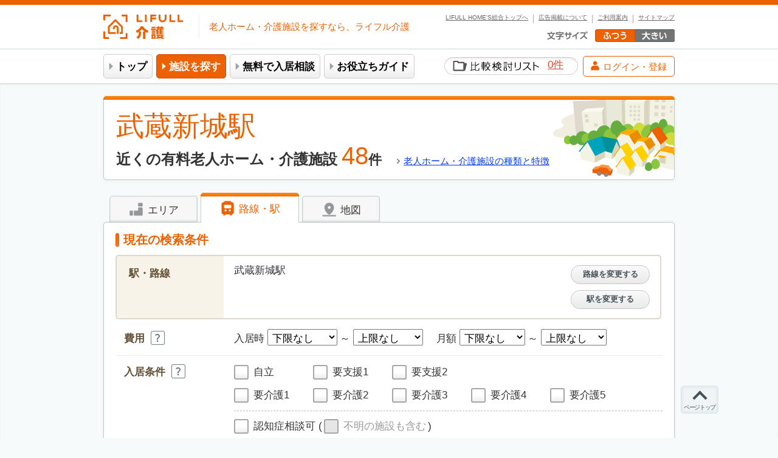

--- FILE ---
content_type: text/html; charset=UTF-8
request_url: https://kaigo.homes.co.jp/musashishinjo659_st/
body_size: 74860
content:
<!DOCTYPE html>
<html lang="ja">
<head>
  <meta charset="utf-8">
  <meta name="viewport" content="width=980">
  <title>武蔵新城駅（神奈川県）近くの有料老人ホーム・介護施設一覧から料金・空き状況を確認｜LIFULL 介護(ライフル介護)</title>
  <meta name="keywords" content="武蔵新城, 武蔵新城駅, 神奈川県, 有料老人ホーム, 老人ホーム, 介護施設, ">
  <meta name="description" content="武蔵新城駅（神奈川県）近くの有料老人ホーム一覧です。介護付き有料老人ホーム、特別養護老人ホーム、サービス付き高齢者住宅などの情報が満載。日本最大級の老人ホーム・介護施設の検索サイト、LIFULL 介護(ライフル介護)。">
  
  <meta name="robots" content="noodp,noydir">
    
  <link rel="canonical" href="https://kaigo.homes.co.jp/musashishinjo659_st/">
          <link rel="next" href="https://kaigo.homes.co.jp/musashishinjo659_st/2/">
  
  <meta name="apple-mobile-web-app-title" content="LIFULL介護">
  <link rel="icon" type="image/x-icon" href="/favicon.ico?20260122124106">
  <link rel="apple-touch-icon" href="/apple-touch-icon.png?20260122124106">
  <link rel="dns-prefetch" href="//d3lqfxv2uj61gi.cloudfront.net">
    <link rel="dns-prefetch" href="//www.googletagmanager.com">
    <link rel="preconnect" href="https://fonts.googleapis.com" crossorigin>
    <link rel="preconnect" href="https://fonts.gstatic.com" crossorigin>
    <link rel="preconnect" href="https://maps.googleapis.com" crossorigin>
  <link rel="stylesheet" href="/css/d6d73c2-15f3efd.css?20260122124106">
  <link rel="stylesheet" href="/css/7a4f90c-15f3efd.css?20260122124106">
  <style>
    <!--
    html .js-inline-block{display:none;}
    html .js-inline{display:none;}
    html .js-block{display:none;}
    html.js .js-hide {display:none;}
    html.js .js-block {display:block;}
    html.js .js-inline {display:inline;}
    html.js .js-inline-block{display:inline-block;}
    -->
  </style>
  <script>(function(){document.documentElement.classList.add("js")})();</script>
  
  <!-- GoogleTagManagerParams -->
<script type="text/javascript">
dataLayer=[{"channel":"senior","site":"kaigo","pageClass1":"list","pageClass2":"kaigo:list","pageClass3":"kaigo:list:rosen","pageClass4":"kaigo:list:rosen:14_station","oemId":"","userAgent":"pc","listingPageType":"searchresults","listingId":["23944","45465","57606","23924","4702","57923","43924","26163","56405","43919","14738","36065","15014","61466","14821","15008","60342","52736","55925","48933"],"consId":"OlaPRF-p7wlXqlGXbs2kZb0QjEmkqIUW-Hnj8mEsAP4","orderId":"","facilityIds":["23944","45465","57606","23924","4702","57923","43924","26163","56405","43919","14738","36065","15014","61466","14821","15008","60342","52736","55925","48933"],"searchWord":"","pricesInitialMax":{"23944":7800000,"45465":null,"57606":null,"23924":5400000,"4702":6900000,"57923":null,"43924":30820000,"26163":58500000,"56405":31320000,"43919":11830000,"14738":40000000,"36065":7248000,"15014":5600000,"61466":390000,"14821":null,"15008":4300000,"60342":26700000,"52736":null,"55925":null,"48933":18800000},"pricesInitialMin":{"23944":0,"45465":300000,"57606":0,"23924":0,"4702":500000,"57923":0,"43924":2323200,"26163":3306000,"56405":1740000,"43919":1257000,"14738":2280000,"36065":0,"15014":0,"61466":142000,"14821":810000,"15008":0,"60342":1399800,"52736":0,"55925":0,"48933":1123800},"pricesMonthlyMax":{"23944":367000,"45465":null,"57606":null,"23924":282400,"4702":480180,"57923":null,"43924":827630,"26163":1803400,"56405":609500,"43919":462430,"14738":1413620,"36065":359560,"15014":332370,"61466":304680,"14821":475030,"15008":203940,"60342":930410,"52736":216734,"55925":669580,"48933":784810},"pricesMonthlyMin":{"23944":170000,"45465":227340,"57606":223790,"23924":174400,"4702":211840,"57923":163100,"43924":242130,"26163":366960,"56405":319500,"43919":237730,"14738":342760,"36065":208560,"15014":149270,"61466":133200,"14821":426630,"15008":153770,"60342":213880,"52736":183734,"55925":349740,"48933":169570},"companyIds":[],"companyContractIds":[]}];
</script>
<!--End GoogleTagManagerParams -->
  <!-- Google tag (gtag.js) -->
<script async src="https://www.googletagmanager.com/gtag/js?id=G-ECCVYKZ4QG"></script>
<script>
  // GA直埋めフラグ
  window.GA_DIRECT_INSTALL = true;
  window.dataLayer = window.dataLayer || [];
  function gtag(){dataLayer.push(arguments);}
  gtag('js', new Date());

  const hostname = location.hostname;
  const GA_PROPERTY_00 = (hostname === 'kaigo.homes.co.jp') ? 'G-ECCVYKZ4QG': 'G-JXBRKSC4WH';
  const GA_PROPERTY_02 = (hostname === 'kaigo.homes.co.jp') ? 'G-0N5VKL81KX': 'G-JXBRKSC4WH';
  const GA_PROPERTY_21 = 'G-5EQHMFJN0B';
  const GA_PROPERTY_99 = 'G-YTX568LWTM';

  gtag('config', GA_PROPERTY_00, { send_page_view: false });
  gtag('config', GA_PROPERTY_02, { send_page_view: false });
  gtag('config', GA_PROPERTY_21, { send_page_view: false });
  gtag('config', GA_PROPERTY_99, { send_page_view: false });

  const dl0 = window.dataLayer[0];

  // 送るキーと、CSV化したいキー
  const keys    = ['pageClass1','pageClass2','pageClass3','pageClass4','facilityIds','companyIds','prefecture','companyContractIds'];
  const csvKeys = ['facilityIds','companyIds','companyContractIds'];

  const asCsv = (raw) => {
    if (Array.isArray(raw)) {
      return raw
        .filter(v => v !== undefined && v !== null && v !== '' && typeof v !== 'object')
        .map(String)
        .join(',');
    }
    if (raw && typeof raw === 'object') {
      return Object.values(raw)
        .filter(v => v !== undefined && v !== null && v !== '' && typeof v !== 'object')
        .map(String)
        .join(',');
    }
    return '';
  };

  var customParams = Object.fromEntries(
    keys
      .map(k => {
        const raw = dl0[k];
        const val = csvKeys.includes(k) ? asCsv(raw) : raw;
        return [k, typeof val === 'boolean' ? String(val) : val];
      })
      .filter(([, v]) => v !== undefined && v !== null && v !== '') // 未定義/空は送らない
  );

  const page_referrer = document.referrer || '';

  gtag('event', 'page_view', {
    page_title: document.title,
    page_location: location.href,
    page_path: location.pathname,
    ...(page_referrer ? { page_referrer } : {}),
    ...customParams,
    send_to: [GA_PROPERTY_00, GA_PROPERTY_02, GA_PROPERTY_21, GA_PROPERTY_99]
  });
</script>
  <script>
  // 条件チェック
  if (dataLayer[0] &&
      dataLayer[0].facilityIds &&
      dataLayer[0].orderId &&
      dataLayer[0].pageClass4 === 'kaigo:thanks:facility') {

    gtag('event', '資料請求', {
      page_title: document.title,
      page_location: location.href,
      page_path: location.pathname,
      ...(page_referrer ? { page_referrer } : {}),
      ...customParams,
      send_to: [GA_PROPERTY_00, GA_PROPERTY_02, GA_PROPERTY_99]
    });
    gtag('event', '資料請求_見学予約', {
      page_title: document.title,
      page_location: location.href,
      page_path: location.pathname,
      ...(page_referrer ? { page_referrer } : {}),
      ...customParams,
      send_to: [GA_PROPERTY_00, GA_PROPERTY_02, GA_PROPERTY_21, GA_PROPERTY_99]
    });

    // purchaseイベント用のパラメータ設定
    var transaction_id = dataLayer[0].orderId;
    var items = [];
    var facilityIds = dataLayer[0].facilityIds;
    var companyContractIds = Object.values(dataLayer[0].companyContractIds);
    for (var i in facilityIds) {
      items.push({
        item_id: facilityIds[i],
        quantity: 1,
        item_category: dataLayer[0].pageClass3,
        item_category2: dataLayer[0].companyContractIds[facilityIds[i]]
      });
    }
    gtag('event', 'purchase', {
      page_title: document.title,
      page_location: location.href,
      page_path: location.pathname,
      ...(page_referrer ? { page_referrer } : {}),
      ...customParams,
      transaction_id: transaction_id,
      items: items,
      currency: 'JPY',
      send_to: [GA_PROPERTY_00, GA_PROPERTY_02, GA_PROPERTY_21, GA_PROPERTY_99]
    });
  }
</script>
<script>
  // 条件チェック
  if (dataLayer[0] &&
      dataLayer[0].facilityIds &&
      dataLayer[0].orderId &&
      dataLayer[0].pageClass4 === 'kaigo:thanks:facility:rec') {

    gtag('event', 'レコメンド資料請求', {
      page_title: document.title,
      page_location: location.href,
      page_path: location.pathname,
      ...(page_referrer ? { page_referrer } : {}),
      ...customParams,
      send_to: [GA_PROPERTY_00, GA_PROPERTY_02, GA_PROPERTY_99]
    });
    gtag('event', '資料請求_見学予約', {
      page_title: document.title,
      page_location: location.href,
      page_path: location.pathname,
      ...(page_referrer ? { page_referrer } : {}),
      ...customParams,
      send_to: [GA_PROPERTY_00, GA_PROPERTY_02, GA_PROPERTY_21, GA_PROPERTY_99]
    });

    // purchaseイベント用のパラメータ設定
    var transaction_id = dataLayer[0].orderId;
    var items = [];
    var facilityIds = dataLayer[0].facilityIds;
    var companyContractIds = Object.values(dataLayer[0].companyContractIds);
    for (var i in facilityIds) {
      items.push({
        item_id: facilityIds[i],
        quantity: 1,
        item_category: dataLayer[0].pageClass3,
        item_category2: dataLayer[0].companyContractIds[facilityIds[i]]
      });
    }
    gtag('event', 'purchase', {
      page_title: document.title,
      page_location: location.href,
      page_path: location.pathname,
      ...(page_referrer ? { page_referrer } : {}),
      ...customParams,
      transaction_id: transaction_id,
      items: items,
      currency: 'JPY',
      send_to: [GA_PROPERTY_00, GA_PROPERTY_02, GA_PROPERTY_21, GA_PROPERTY_99]
    });
  }
</script>
<script>
  // 条件チェック
  if (dataLayer[0] &&
      dataLayer[0].facilityIds &&
      dataLayer[0].orderId &&
      dataLayer[0].pageClass4 === 'kaigo:other:tour:thanks') {

    gtag('event', '見学予約', {
      page_title: document.title,
      page_location: location.href,
      page_path: location.pathname,
      ...(page_referrer ? { page_referrer } : {}),
      ...customParams,
      send_to: [GA_PROPERTY_00, GA_PROPERTY_02, GA_PROPERTY_99]
    });
    gtag('event', '資料請求_見学予約', {
      page_title: document.title,
      page_location: location.href,
      page_path: location.pathname,
      ...(page_referrer ? { page_referrer } : {}),
      ...customParams,
      send_to: [GA_PROPERTY_00, GA_PROPERTY_02, GA_PROPERTY_21, GA_PROPERTY_99]
    });

    // purchaseイベント用のパラメータ設定
    var transaction_id = dataLayer[0].orderId;
    var items = [];
    var facilityIds = dataLayer[0].facilityIds;
    var companyContractIds = Object.values(dataLayer[0].companyContractIds);
    for (var i in facilityIds) {
      items.push({
        item_id: facilityIds[i],
        quantity: 1,
        item_category: dataLayer[0].pageClass3,
        item_category2: dataLayer[0].companyContractIds[facilityIds[i]]
      });
    }
    gtag('event', 'purchase', {
      page_title: document.title,
      page_location: location.href,
      page_path: location.pathname,
      ...(page_referrer ? { page_referrer } : {}),
      ...customParams,
      transaction_id: transaction_id,
      items: items,
      currency: 'JPY',
      send_to: [GA_PROPERTY_00, GA_PROPERTY_02, GA_PROPERTY_21, GA_PROPERTY_99]
    });
  }
</script>
<script>
  // 条件チェック
  if (location.href.includes('/inbound/thanks/')) {

    gtag('event', 'インバウンド問い合わせ', {
      page_title: document.title,
      page_location: location.href,
      page_path: location.pathname,
      ...(page_referrer ? { page_referrer } : {}),
      ...customParams,
      send_to: [GA_PROPERTY_00]
    });
  }
</script>
  <!-- Google Tag Manager -->
<script>(function(w,d,s,l,i){w[l]=w[l]||[];w[l].push({'gtm.start':
new Date().getTime(),event:'gtm.js'});var f=d.getElementsByTagName(s)[0],
j=d.createElement(s),dl=l!='dataLayer'?'&l='+l:'';j.async=true;j.src=
'https://www.googletagmanager.com/gtm.js?id='+i+dl;f.parentNode.insertBefore(j,f);
})(window,document,'script','dataLayer','GTM-MFK5V7');</script>
<!-- End Google Tag Manager -->
  
  <script type="text/javascript">
<!--
!function(f,a,c){var o,t,s,g={},E={},h={},r=[],u={};function i(e,n,r,o){if(t)throw new Error('[ERROR] "'+e+'" module have to register before Entry Module fire');if(g[e]||E[e])throw new Error('[ERROR] "'+e+'" module is already registered');E[e]=[n||[],r,o],h[e]=0}function l(){R(o)?t=!0:f.setTimeout(l,10)}function R(e){var n=g;if(n[e])return!0;var r=E[e];if(!r)return!1;var o,t,u,i,l=r[0],d=l.length;do{for(t=[],u=0;u<d;u++)R(i=l[u])||t.push(i);o=d,d=t.length,l=t}while(d&&o!==d);return r[0]=l,d||!r[1].call(f,f,a,c,s)&&r[2]?(s.debug&&++h[e]%500==0&&f.console.log('[ERROR] "'+e+'" module is not loaded yet. ['+l.join(", ")+"] are required!!"),!1):(n[e]=!0,s.debug&&f.console.log('[DEBUG] "'+e+'" module loaded'),!0)}s={module:function(e,n,r){i(e,n,r,!1)},eval:function(e,n,r){i(e,n,r,!0)},entry:function(e,n,r){if(t||o)throw new Error("Entry Module is already registered");i(o=e=e||"__ENTRY_MODULE__",n,r,!1),l()},load:function(e){return R(e)},release:function(){g=E=h=o=c},app:function(e){r===c?e.call(f):r.push(e)},run:function(){if(r!==c){for(var e=0,n=r.length;e<n;e++)r[e].call(f);r=c}},set:function(e,n){u[e]=n},get:function(e,n){return u[e]!==c?u[e]:n},debug:!1,env:"live"},f.loader=s}(window,document);
//-->
</script>
  <script type="text/javascript">
<!--
(function(a,b,c){a.kaigoTrack={send:function(){}}})(window,document);
//-->
</script>
  <script src="/js/b1723fe-15f3efd.js?20260122124106" type="text/javascript" async></script>
  <script src="/js/2ad252d-3113ad9.js?20260122124106" type="text/javascript" async></script>
</head>
<body >
  <!-- Google Tag Manager (noscript) -->
<noscript><iframe src="https://www.googletagmanager.com/ns.html?id=GTM-MFK5V7"
height="0" width="0" style="display:none;visibility:hidden"></iframe></noscript>
<!-- End Google Tag Manager (noscript) -->
  
        

      <noscript>
      <div class="mod-alertMsgUnit">
        <p>ご利用の環境ではJavaScriptの設定が無効になっています。このサイトをご利用の際には、 ブラウザの設定でJavaScript
          を有効にしてください。</p>
      </div><!-- /.mod-alertMsgUnit -->
    </noscript>
  
    
  
    <header id="header">
    <div class="utilityNavi">
      <div class="logo">
        <a href="/">
          <img class="image" src="/svg/common/logo/logo_kaigo.svg?20260122124106" alt="LIFULL 介護" height="40">
        </a>
      </div>
      <div class="logoSideBox">
        <p class="copy">老人ホーム・介護施設を探すなら、ライフル介護</p>
      </div>
      <ul class="nav-function">
        <li class="listItem"><a href="/sitemap/">サイトマップ</a></li>
        <li class="listItem"><a href="/about/">ご利用案内</a></li>
        <li class="listItem"><a href="/inbound/">広告掲載について</a></li>
        <li class="listItem"><a href="https://www.homes.co.jp/" title="不動産・住宅情報ポータルサイトLIFULL HOME&#039;Sトップへ" target="_blank" rel="noopener">LIFULL HOME'S総合トップへ</a></li>
      </ul>
      <dl class="changeFontsize" data-bind="with: fontSize">
        <dt data-bind="effect: {SwitchStyle: {name: val,
                                              mapping: {normal: '/static_css/default/font_default.css',
                                                        big: '/static_css/default/font_big.css'}}}">
          <img src="/img/default/header/txt_fontsize.png" alt="文字の大きさ">
        </dt>
        <dd class="fontDefault">
          <a href="javascript:void(0)" data-bind="click: bindVal('normal')" onclick="return kaigoTrack.send('文字の大きさ', '文字の大きさふつう');">
            <img src="/img/default/header/font_default_o.png" alt="ふつう"
                 data-bind="attr: {src: '/img/default/header/font_default_' + (val() === 'normal' ? 'o.png' : 'd.png')}">
          </a>
        </dd>
        <dd class="fontBig">
          <a href="javascript:void(0)" data-bind="click: bindVal('big')" onclick="return kaigoTrack.send('文字の大きさ', '文字の大きさ大');">
            <img src="/img/default/header/font_big_d.png" alt="大きい"
                 data-bind="attr: {src: '/img/default/header/font_big_' + (val() === 'big' ? 'o.png' : 'd.png')}">
          </a>
        </dd>
      </dl>
    </div><!-- /.utilityNavi -->

    <div class="globalNavi">
      <div class="ui-innerBox">
                                                                    <ul class="list">
          <li class="listItem top"><a href="/">トップ</a></li>
          <li class="listItem search on"><a href="/s/">施設を探す</a></li>
          <li class="listItem soudanshitsu"><a href="/info/soudanshitsu/">無料で入居相談</a></li>            <li class="listItem manual">
              <a href="/manual/">お役立ちガイド</a>
            </li>        </ul>

        <div class="globalNaviSub">
                    <div class="favoriteList">
            <a href="/favorite/" onclick="return kaigoTrack.send('検索・請求', '比較検討リスト一覧（ヘッダ）');">
              <span class="text">比較検討リスト</span>
              <b><span class="num" data-bind="text: favorite.initialized() ? favorite.count() : '-'">-</span>件</b>
            </a>
          </div>

                    <a class="buttonToMypage" href="javascript:void(0)"
             data-bind="click: auth.sendTrack, css: {isLoggedIn: !!auth.isAuthenticated()},
             attr: {href: auth.isAuthenticated() ? '/accounts/movein-cases/' : '/social/login/lifullsenior/'}"
          >
            <span class="iconAccount"><svg ><use xmlns:xlink="http://www.w3.org/1999/xlink" xlink:href="#svgIcon_account-05" ></use></svg></span>
            <span class="text" data-bind="text: !!auth.isAuthenticated() ? 'マイページ' : 'ログイン・登録'"></span>
          </a>
        </div>
      </div>
    </div><!-- /.globalNavi -->
  </header><!-- /#homesHeader -->

  
    <div id="contents">

    
    <div class="sec-mainContents">
        <section id="container">
        
  <div class="ui-frame ui-frame-base ui-bar-orange contentTitleUnit">
    <div class="ui-heading hCityImage">
    <h1 class="ui-heading-inline">
      <span class="key">武蔵新城駅</span>近くの有料老人ホーム・介護施設
    </h1>
    <p class="numberWrap"><var class="num">48</var>件</p>
                <span class="ui-heading-linkToList">
        <a onclick="return kaigoTrack.send('検索・請求', '施設探しガイド_SEO（一覧上）', '施設の種類');"
           class="iconGrayArrow"
           href="/manual/facilities_comment/list/">
          老人ホーム・介護施設の種類と特徴
        </a>
      </span>
    </div>
</div><!-- /.contentTitleUnit -->

        

  

  
        
        
        
<div id="js-condFormSrc" class="mod-conditionSetting">
    <!-- ko init: searchTab.changeTab('traffic') --><!-- /ko -->
<ul class="searchSwitchList">
  <li class="searchSwitchListItem area"
      data-bind="css: {on: searchTab.area.val()}, event: {click: function(data, event) {searchTab.changeTab('area', event)}}"
      onclick="return kaigoTrack.send('検索・請求', '一覧（路線・駅）', 'タブ（エリア）');">
    <svg class="icon" width="27" height="27"><use xmlns:xlink="http://www.w3.org/1999/xlink" xlink:href="#svgIcon_area-04" ></use></svg>
    エリア
  </li>
  <li class="searchSwitchListItem traffic on"
      data-bind="css: {on: searchTab.traffic.val()}, event: {click: function(data, event) {searchTab.changeTab('traffic', event)}}"
      onclick="return kaigoTrack.send('検索・請求', '一覧（路線・駅）', 'タブ（路線・駅）');">
    <svg class="icon" width="27" height="27"><use xmlns:xlink="http://www.w3.org/1999/xlink" xlink:href="#svgIcon_train-04" ></use></svg>
    路線・駅
  </li>
  <li class="searchSwitchListItem map"
      data-bind="css: {on: searchTab.map.val()}, event: {click: function(data, event) {searchTab.changeTab('map', event)}}"
      onclick="return kaigoTrack.send('検索・請求', '一覧（路線・駅）', 'タブ（地図）');">
    <svg width="27" height="27" viewBox="0 0 120 120" class="icon iconMap"><use xmlns:xlink="http://www.w3.org/1999/xlink" xlink:href="#svgIcon_map_fill-01_bar" ></use><use xmlns:xlink="http://www.w3.org/1999/xlink" xlink:href="#svgIcon_map_fill-01_pin" ></use><use xmlns:xlink="http://www.w3.org/1999/xlink" xlink:href="#svgIcon_map_fill-01_circle" class="circle"></use></svg>
    地図
  </li>
</ul>

    <div class="ui-frame ui-frame-base areaContents" data-bind="visible: searchTab.area.val" style="display: none;">
          <h2 class="searchCurrentTitle">
        <svg width="30" height="30" class="icon"><use xmlns:xlink="http://www.w3.org/1999/xlink" xlink:href="#svgIcon_area-04" ></use></svg><span class="important">エリア</span>から探す
      </h2>
        <form class="setCondition"
          action="/facility/area/list/#searchResults"
          method="post">
                      <fieldset class="uniqueCondition">
          <legend class="title">エリア</legend>
          <p class="contents">
            <button type="button" class="btnSearch small" data-bind="click: modal.prefSelector.visible.on" onclick="return kaigoTrack.send('検索・請求', '一覧（路線・駅）', '都道府県変更ボタン');">都道府県を選択する</button>
          </p>
        </fieldset>
                  
<div class="detailsCondition">
    <div class="detailsConditionItem">
  <fieldset class="setCost">
    <p class="title"><span class="ttlPlusSmth">費用</span><span class="ui-iconHelp" data-bind="click: helpPopup.showHelp('list07')">[解説]費用について</span></p>
    <div class="contents">
      <ul class="list" data-bind="with: form.money">
        <li>入居時
          <select name="initialmin" data-bind="value: child('initial_min').val, valueInit: true">
            <option value="" label="下限なし" selected>下限なし</option>
                <option value="0" label="0円">0円</option>
                <option value="50" label="50万円">50万円</option>
                <option value="100" label="100万円">100万円</option>
                <option value="200" label="200万円">200万円</option>
                <option value="300" label="300万円">300万円</option>
                <option value="400" label="400万円">400万円</option>
                <option value="500" label="500万円">500万円</option>
                <option value="600" label="600万円">600万円</option>
                <option value="700" label="700万円">700万円</option>
                <option value="800" label="800万円">800万円</option>
                <option value="900" label="900万円">900万円</option>
                <option value="1000" label="1,000万円">1,000万円</option>
                <option value="2000" label="2,000万円">2,000万円</option>
                <option value="3000" label="3,000万円">3,000万円</option>
              </select>
          ～
          <select name="initialmax" data-bind="value: child('initial_max').val, valueInit: true">
            <option value="" label="上限なし" selected>上限なし</option>
                <option value="0" label="0円">0円</option>
                <option value="50" label="50万円">50万円</option>
                <option value="100" label="100万円">100万円</option>
                <option value="200" label="200万円">200万円</option>
                <option value="300" label="300万円">300万円</option>
                <option value="400" label="400万円">400万円</option>
                <option value="500" label="500万円">500万円</option>
                <option value="600" label="600万円">600万円</option>
                <option value="700" label="700万円">700万円</option>
                <option value="800" label="800万円">800万円</option>
                <option value="900" label="900万円">900万円</option>
                <option value="1000" label="1,000万円">1,000万円</option>
                <option value="2000" label="2,000万円">2,000万円</option>
                <option value="3000" label="3,000万円">3,000万円</option>
              </select>
        </li>
        <li>月額
          <select name="monthlymin" data-bind="value: child('monthly_min').val, valueInit: true">
            <option value="" label="下限なし" selected>下限なし</option>
                <option value="0" label="0円">0円</option>
                <option value="10" label="10万円">10万円</option>
                <option value="15" label="15万円">15万円</option>
                <option value="20" label="20万円">20万円</option>
                <option value="25" label="25万円">25万円</option>
                <option value="30" label="30万円">30万円</option>
                <option value="40" label="40万円">40万円</option>
                <option value="50" label="50万円">50万円</option>
              </select>
          ～
          <select name="monthlymax" data-bind="value: child('monthly_max').val, valueInit: true">
            <option value="" label="上限なし" selected>上限なし</option>
                <option value="0" label="0円">0円</option>
                <option value="10" label="10万円">10万円</option>
                <option value="15" label="15万円">15万円</option>
                <option value="20" label="20万円">20万円</option>
                <option value="25" label="25万円">25万円</option>
                <option value="30" label="30万円">30万円</option>
                <option value="40" label="40万円">40万円</option>
                <option value="50" label="50万円">50万円</option>
              </select>
        </li>
      </ul>
    </div>
  </fieldset>
</div>

    <div class="detailsConditionItem">
  <fieldset class="setKaigoLevel">
    <p class="title"><span class="ttlPlusSmth">入居条件</span><span class="ui-iconHelp" data-bind="click: helpPopup.showHelp('list08')">[解説]入居条件について</span></p>
    <div class="contents" data-bind="with: form.requirement">
      <ul class="list">
        <li>
          <label class="ui-checkboxCstmWrap"><input
              class="ui-checkboxInput" type="checkbox"
              name="jiritsu"
              value="1"
                            data-bind="checked: child('jiritsu').val, checkedInit: true"
            ><span class="ui-checkboxCstm">自立</span></label>
        </li>
                  <li>
            <label class="ui-checkboxCstmWrap"><input
                class="ui-checkboxInput"
                type="checkbox"
                name="shien[]"
                value="1"
                                data-bind="checked: child('shien1').val, checkedInit: true"
              ><span class="ui-checkboxCstm">要支援1</span></label>
          </li>
                  <li>
            <label class="ui-checkboxCstmWrap"><input
                class="ui-checkboxInput"
                type="checkbox"
                name="shien[]"
                value="2"
                                data-bind="checked: child('shien2').val, checkedInit: true"
              ><span class="ui-checkboxCstm">要支援2</span></label>
          </li>
              </ul>
      <ul class="list">
                  <li>
            <label class="ui-checkboxCstmWrap"><input
                class="ui-checkboxInput"
                type="checkbox"
                name="kaigo[]"
                value="1"
                                data-bind="checked: child('kaigo1').val, checkedInit: true"
              ><span class="ui-checkboxCstm">要介護1</span></label>
          </li>
                  <li>
            <label class="ui-checkboxCstmWrap"><input
                class="ui-checkboxInput"
                type="checkbox"
                name="kaigo[]"
                value="2"
                                data-bind="checked: child('kaigo2').val, checkedInit: true"
              ><span class="ui-checkboxCstm">要介護2</span></label>
          </li>
                  <li>
            <label class="ui-checkboxCstmWrap"><input
                class="ui-checkboxInput"
                type="checkbox"
                name="kaigo[]"
                value="3"
                                data-bind="checked: child('kaigo3').val, checkedInit: true"
              ><span class="ui-checkboxCstm">要介護3</span></label>
          </li>
                  <li>
            <label class="ui-checkboxCstmWrap"><input
                class="ui-checkboxInput"
                type="checkbox"
                name="kaigo[]"
                value="4"
                                data-bind="checked: child('kaigo4').val, checkedInit: true"
              ><span class="ui-checkboxCstm">要介護4</span></label>
          </li>
                  <li>
            <label class="ui-checkboxCstmWrap"><input
                class="ui-checkboxInput"
                type="checkbox"
                name="kaigo[]"
                value="5"
                                data-bind="checked: child('kaigo5').val, checkedInit: true"
              ><span class="ui-checkboxCstm">要介護5</span></label>
          </li>
              </ul>
      <p class="dementia">
        <label class="ui-checkboxCstmWrap"><input
            class="ui-checkboxInput"
            type="checkbox"
            name="dementia"
            value="1"
                        data-bind="checked: child('dementia').val, checkedInit: true"
          ><span class="ui-checkboxCstm">認知症相談可</span></label>
        <label class="ui-checkboxCstmWrap">(<span class="dementia_unknown"><input
              class="ui-checkboxInput"
              type="checkbox"
              name="dementiaunknown"
              value="1"
                            data-bind="enable: child('dementia').val, checked: child('dementia_unknown').val, checkedInit: true, css: {'ui-disabled': !child('dementia').val()}, disable: !child('dementia').val()"
            ><span class="ui-checkboxCstm">不明の施設も含む</span></span>)</label>
      </p>
    </div>
  </fieldset>
</div>

    <div class="detailsConditionItem">
  <fieldset class="setKaigoLevel">
    <p class="title"><span class="ttlPlusSmth">空室状況</span><span class="ui-iconHelp"
                                                                    data-bind="click: helpPopup.showHelp('list11')">[解説]空室状況について</span>
    </p>
    <div class="contents">
      <label class="ui-checkboxCstmWrap"><input class="ui-checkboxInput" type="checkbox" name="has_vacancy"
                                                value="1"><span
          class="ui-checkboxCstm">空室あり</span></label>
    </div>
  </fieldset>
</div>

    


    
      
      
      
      
      
      
      
      
      
      
      
      
      
      
      
      
      
      
      
      
      
      
      
      
      
      
      
      
      
      
      
      
      
      
  

    
      
      
      
      
      
  


<div class="detailsConditionItem">
  <fieldset>
    <p class="title">医療・感染症</p>
    <p class="contents selectItems">
      
              <span class="explanation">該当する医療や感染症の相談ができる施設を探せます</span>
            <button type="button" class="btnAuxiliary" data-bind="click: modal.medicalInfection.visible.on"
              onclick="return kaigoTrack.send('検索・請求', '一覧（路線・駅）', '詳細条件変更（医療感染症）_上');">変更する</button>
    </p>
  </fieldset>
</div>

<div class="ui-frame ui-modal-base modalContent" style="display: none;" data-bind="effect: {Modal: {visible: modal.medicalInfection.visible.val}}">

  <div class="ui-heading-gradation-lightgray">
    <p class="ui-roundGray"><b>医療・感染症を選択してください</b></p>
    <span data-bind="click: modal.medicalInfection.visible.off" class="ui-modalCloseBtn">閉じる</span>
  </div>

  <div class="modalConditions">
    <fieldset>
      <dl class="conditionList">
        <dt class="conditionListTitle">医療面の受け入れ</dt>
        <dd class="conditionListItem">
          <ul class="selectList" data-bind="with: form.medicalSupports">
                        <li>
              <label class="ui-checkboxCstmWrap">
                                <input
                    class="ui-checkboxInput"
                    type="checkbox"
                    name="medicalsupports[]"
                    value="11"
                    data-bind="checked: child('11', false).val"
                    >
                <span class="ui-checkboxCstm">ペースメーカー</span>
              </label>
            </li>
                        <li>
              <label class="ui-checkboxCstmWrap">
                                <input
                    class="ui-checkboxInput"
                    type="checkbox"
                    name="medicalsupports[]"
                    value="1"
                    data-bind="checked: child('1', false).val"
                    >
                <span class="ui-checkboxCstm">インシュリン投与</span>
              </label>
            </li>
                        <li>
              <label class="ui-checkboxCstmWrap">
                                <input
                    class="ui-checkboxInput"
                    type="checkbox"
                    name="medicalsupports[]"
                    value="10"
                    data-bind="checked: child('10', false).val"
                    >
                <span class="ui-checkboxCstm">尿バルーン・カテーテル</span>
              </label>
            </li>
                        <li>
              <label class="ui-checkboxCstmWrap">
                                <input
                    class="ui-checkboxInput"
                    type="checkbox"
                    name="medicalsupports[]"
                    value="12"
                    data-bind="checked: child('12', false).val"
                    >
                <span class="ui-checkboxCstm">ストーマ・人工肛門</span>
              </label>
            </li>
                        <li>
              <label class="ui-checkboxCstmWrap">
                                <input
                    class="ui-checkboxInput"
                    type="checkbox"
                    name="medicalsupports[]"
                    value="8"
                    data-bind="checked: child('8', false).val"
                    >
                <span class="ui-checkboxCstm">たん吸引</span>
              </label>
            </li>
                        <li>
              <label class="ui-checkboxCstmWrap">
                                <input
                    class="ui-checkboxInput"
                    type="checkbox"
                    name="medicalsupports[]"
                    value="6"
                    data-bind="checked: child('6', false).val"
                    >
                <span class="ui-checkboxCstm">在宅酸素</span>
              </label>
            </li>
                        <li>
              <label class="ui-checkboxCstmWrap">
                                <input
                    class="ui-checkboxInput"
                    type="checkbox"
                    name="medicalsupports[]"
                    value="3"
                    data-bind="checked: child('3', false).val"
                    >
                <span class="ui-checkboxCstm">人工透析</span>
              </label>
            </li>
                        <li>
              <label class="ui-checkboxCstmWrap">
                                <input
                    class="ui-checkboxInput"
                    type="checkbox"
                    name="medicalsupports[]"
                    value="2"
                    data-bind="checked: child('2', false).val"
                    >
                <span class="ui-checkboxCstm">胃ろう</span>
              </label>
            </li>
                        <li>
              <label class="ui-checkboxCstmWrap">
                                <input
                    class="ui-checkboxInput"
                    type="checkbox"
                    name="medicalsupports[]"
                    value="5"
                    data-bind="checked: child('5', false).val"
                    >
                <span class="ui-checkboxCstm">鼻腔経管</span>
              </label>
            </li>
                        <li>
              <label class="ui-checkboxCstmWrap">
                                <input
                    class="ui-checkboxInput"
                    type="checkbox"
                    name="medicalsupports[]"
                    value="9"
                    data-bind="checked: child('9', false).val"
                    >
                <span class="ui-checkboxCstm">中心静脈栄養(IVH)</span>
              </label>
            </li>
                        <li>
              <label class="ui-checkboxCstmWrap">
                                <input
                    class="ui-checkboxInput"
                    type="checkbox"
                    name="medicalsupports[]"
                    value="4"
                    data-bind="checked: child('4', false).val"
                    >
                <span class="ui-checkboxCstm">気管切開</span>
              </label>
            </li>
                        <li>
              <label class="ui-checkboxCstmWrap">
                                <input
                    class="ui-checkboxInput"
                    type="checkbox"
                    name="medicalsupports[]"
                    value="14"
                    data-bind="checked: child('14', false).val"
                    >
                <span class="ui-checkboxCstm">人工呼吸器</span>
              </label>
            </li>
                        <li>
              <label class="ui-checkboxCstmWrap">
                                <input
                    class="ui-checkboxInput"
                    type="checkbox"
                    name="medicalsupports[]"
                    value="15"
                    data-bind="checked: child('15', false).val"
                    >
                <span class="ui-checkboxCstm">アルツハイマー型認知症</span>
              </label>
            </li>
                        <li>
              <label class="ui-checkboxCstmWrap">
                                <input
                    class="ui-checkboxInput"
                    type="checkbox"
                    name="medicalsupports[]"
                    value="16"
                    data-bind="checked: child('16', false).val"
                    >
                <span class="ui-checkboxCstm">レビー小体型認知症</span>
              </label>
            </li>
                        <li>
              <label class="ui-checkboxCstmWrap">
                                <input
                    class="ui-checkboxInput"
                    type="checkbox"
                    name="medicalsupports[]"
                    value="17"
                    data-bind="checked: child('17', false).val"
                    >
                <span class="ui-checkboxCstm">脳血管性認知症</span>
              </label>
            </li>
                        <li>
              <label class="ui-checkboxCstmWrap">
                                <input
                    class="ui-checkboxInput"
                    type="checkbox"
                    name="medicalsupports[]"
                    value="18"
                    data-bind="checked: child('18', false).val"
                    >
                <span class="ui-checkboxCstm">前頭側頭型認知症・ピック病</span>
              </label>
            </li>
                        <li>
              <label class="ui-checkboxCstmWrap">
                                <input
                    class="ui-checkboxInput"
                    type="checkbox"
                    name="medicalsupports[]"
                    value="19"
                    data-bind="checked: child('19', false).val"
                    >
                <span class="ui-checkboxCstm">パーキンソン病</span>
              </label>
            </li>
                        <li>
              <label class="ui-checkboxCstmWrap">
                                <input
                    class="ui-checkboxInput"
                    type="checkbox"
                    name="medicalsupports[]"
                    value="20"
                    data-bind="checked: child('20', false).val"
                    >
                <span class="ui-checkboxCstm">脊柱管狭窄症</span>
              </label>
            </li>
                        <li>
              <label class="ui-checkboxCstmWrap">
                                <input
                    class="ui-checkboxInput"
                    type="checkbox"
                    name="medicalsupports[]"
                    value="21"
                    data-bind="checked: child('21', false).val"
                    >
                <span class="ui-checkboxCstm">骨粗鬆症</span>
              </label>
            </li>
                        <li>
              <label class="ui-checkboxCstmWrap">
                                <input
                    class="ui-checkboxInput"
                    type="checkbox"
                    name="medicalsupports[]"
                    value="22"
                    data-bind="checked: child('22', false).val"
                    >
                <span class="ui-checkboxCstm">がん・末期がん</span>
              </label>
            </li>
                        <li>
              <label class="ui-checkboxCstmWrap">
                                <input
                    class="ui-checkboxInput"
                    type="checkbox"
                    name="medicalsupports[]"
                    value="23"
                    data-bind="checked: child('23', false).val"
                    >
                <span class="ui-checkboxCstm">心筋梗塞</span>
              </label>
            </li>
                        <li>
              <label class="ui-checkboxCstmWrap">
                                <input
                    class="ui-checkboxInput"
                    type="checkbox"
                    name="medicalsupports[]"
                    value="24"
                    data-bind="checked: child('24', false).val"
                    >
                <span class="ui-checkboxCstm">狭心症</span>
              </label>
            </li>
                        <li>
              <label class="ui-checkboxCstmWrap">
                                <input
                    class="ui-checkboxInput"
                    type="checkbox"
                    name="medicalsupports[]"
                    value="25"
                    data-bind="checked: child('25', false).val"
                    >
                <span class="ui-checkboxCstm">脳梗塞</span>
              </label>
            </li>
                        <li>
              <label class="ui-checkboxCstmWrap">
                                <input
                    class="ui-checkboxInput"
                    type="checkbox"
                    name="medicalsupports[]"
                    value="26"
                    data-bind="checked: child('26', false).val"
                    >
                <span class="ui-checkboxCstm">脳出血</span>
              </label>
            </li>
                        <li>
              <label class="ui-checkboxCstmWrap">
                                <input
                    class="ui-checkboxInput"
                    type="checkbox"
                    name="medicalsupports[]"
                    value="27"
                    data-bind="checked: child('27', false).val"
                    >
                <span class="ui-checkboxCstm">くも膜下出血</span>
              </label>
            </li>
                        <li>
              <label class="ui-checkboxCstmWrap">
                                <input
                    class="ui-checkboxInput"
                    type="checkbox"
                    name="medicalsupports[]"
                    value="28"
                    data-bind="checked: child('28', false).val"
                    >
                <span class="ui-checkboxCstm">廃用症候群(生活不活発病)</span>
              </label>
            </li>
                        <li>
              <label class="ui-checkboxCstmWrap">
                                <input
                    class="ui-checkboxInput"
                    type="checkbox"
                    name="medicalsupports[]"
                    value="29"
                    data-bind="checked: child('29', false).val"
                    >
                <span class="ui-checkboxCstm">統合失調症</span>
              </label>
            </li>
                        <li>
              <label class="ui-checkboxCstmWrap">
                                <input
                    class="ui-checkboxInput"
                    type="checkbox"
                    name="medicalsupports[]"
                    value="30"
                    data-bind="checked: child('30', false).val"
                    >
                <span class="ui-checkboxCstm">うつ病</span>
              </label>
            </li>
                        <li>
              <label class="ui-checkboxCstmWrap">
                                <input
                    class="ui-checkboxInput"
                    type="checkbox"
                    name="medicalsupports[]"
                    value="31"
                    data-bind="checked: child('31', false).val"
                    >
                <span class="ui-checkboxCstm">双極性障害</span>
              </label>
            </li>
                        <li>
              <label class="ui-checkboxCstmWrap">
                                <input
                    class="ui-checkboxInput"
                    type="checkbox"
                    name="medicalsupports[]"
                    value="13"
                    data-bind="checked: child('13', false).val"
                    >
                <span class="ui-checkboxCstm">褥瘡(とこずれ)</span>
              </label>
            </li>
                        <li>
              <label class="ui-checkboxCstmWrap">
                                <input
                    class="ui-checkboxInput"
                    type="checkbox"
                    name="medicalsupports[]"
                    value="7"
                    data-bind="checked: child('7', false).val"
                    >
                <span class="ui-checkboxCstm">筋萎縮性側索硬化症(ALS)</span>
              </label>
            </li>
                        <li>
              <label class="ui-checkboxCstmWrap">
                                <input
                    class="ui-checkboxInput"
                    type="checkbox"
                    name="medicalsupports[]"
                    value="32"
                    data-bind="checked: child('32', false).val"
                    >
                <span class="ui-checkboxCstm">喘息・気管支炎</span>
              </label>
            </li>
                        <li>
              <label class="ui-checkboxCstmWrap">
                                <input
                    class="ui-checkboxInput"
                    type="checkbox"
                    name="medicalsupports[]"
                    value="33"
                    data-bind="checked: child('33', false).val"
                    >
                <span class="ui-checkboxCstm">誤嚥性肺炎</span>
              </label>
            </li>
                        <li>
              <label class="ui-checkboxCstmWrap">
                                <input
                    class="ui-checkboxInput"
                    type="checkbox"
                    name="medicalsupports[]"
                    value="34"
                    data-bind="checked: child('34', false).val"
                    >
                <span class="ui-checkboxCstm">関節リウマチ</span>
              </label>
            </li>
                        <li>
              <label class="ui-checkboxCstmWrap">
                                <input
                    class="ui-checkboxInput"
                    type="checkbox"
                    name="medicalsupports[]"
                    value="35"
                    data-bind="checked: child('35', false).val"
                    >
                <span class="ui-checkboxCstm">変形性関節症</span>
              </label>
            </li>
                      </ul>
        </dd>
      </dl>
    </fieldset>

    <fieldset>
      <dl class="conditionList">
        <dt class="conditionListTitle">感染症面の受け入れ</dt>
        <dd class="conditionListItem">
          <ul class="selectList" data-bind="with: form.infectionSupports">
                        <li>
              <label class="ui-checkboxCstmWrap">
                <input
                    class="ui-checkboxInput"
                    type="checkbox"
                    name="infectionsupports[]"
                    value="5"
                    data-bind="checked: child('5', false).val"
                    >
                <span class="ui-checkboxCstm">HIV</span>
              </label>
            </li>
                        <li>
              <label class="ui-checkboxCstmWrap">
                <input
                    class="ui-checkboxInput"
                    type="checkbox"
                    name="infectionsupports[]"
                    value="6"
                    data-bind="checked: child('6', false).val"
                    >
                <span class="ui-checkboxCstm">MRSA(ブドウ球菌感染症)</span>
              </label>
            </li>
                        <li>
              <label class="ui-checkboxCstmWrap">
                <input
                    class="ui-checkboxInput"
                    type="checkbox"
                    name="infectionsupports[]"
                    value="2"
                    data-bind="checked: child('2', false).val"
                    >
                <span class="ui-checkboxCstm">肝炎</span>
              </label>
            </li>
                        <li>
              <label class="ui-checkboxCstmWrap">
                <input
                    class="ui-checkboxInput"
                    type="checkbox"
                    name="infectionsupports[]"
                    value="3"
                    data-bind="checked: child('3', false).val"
                    >
                <span class="ui-checkboxCstm">結核</span>
              </label>
            </li>
                        <li>
              <label class="ui-checkboxCstmWrap">
                <input
                    class="ui-checkboxInput"
                    type="checkbox"
                    name="infectionsupports[]"
                    value="4"
                    data-bind="checked: child('4', false).val"
                    >
                <span class="ui-checkboxCstm">梅毒</span>
              </label>
            </li>
                        <li>
              <label class="ui-checkboxCstmWrap">
                <input
                    class="ui-checkboxInput"
                    type="checkbox"
                    name="infectionsupports[]"
                    value="1"
                    data-bind="checked: child('1', false).val"
                    >
                <span class="ui-checkboxCstm">疥癬(かいせん)</span>
              </label>
            </li>
                      </ul>
        </dd>
      </dl>
    </fieldset>
    <div class="btnField">
      <button
        type="submit"
        class="btnSearch"
        onclick="return kaigoTrack.send('検索・請求', '一覧（路線・駅）_詳細条件（医療感染症）', '検索ボタン');">
        <span class="iconNextArrow"><svg width="16" height="16"><use xmlns:xlink="http://www.w3.org/1999/xlink" xlink:href="#svgIcon_arrow-03" ></use></svg></span>検索する
      </button>
    </div><!-- /.btnarea -->
  </div><!-- /.modalConditions -->

</div><!-- /.modalContent -->

    


      
                                                                                                                                  






<div class="detailsConditionItem">
  <fieldset>
    <p class="title">こだわり条件</p>
    <p class="contents selectItems">
      
      <span class="explanation">追加で施設種別や看護体制などが選べます</span>
            <button type="button" class="btnAuxiliary" data-bind="click: modal.kodawari.visible.on"
              onclick="return kaigoTrack.send('検索・請求', '一覧（路線・駅）', '詳細条件変更（こだわり条件）_上');">
        変更する
      </button>
    </p>
  </fieldset>
</div>

<div class="ui-frame ui-modal-base modalContent" style="display: none;"
     data-bind="effect: {Modal: {visible: modal.kodawari.visible.val}}">
  <div class="ui-heading-gradation-lightgray">
    <p class="ui-roundGray"><b>より詳細な条件を選択してください</b></p>
    <span data-bind="click: modal.kodawari.visible.off" class="ui-modalCloseBtn">閉じる</span>
  </div>

  <div class="modalConditions">
    <fieldset>
      <dl class="conditionList">
        <dt class="conditionListTitle">
          <span class="ttlPlusSmth">施設種別</span><span class="ui-iconHelp" data-bind="click: helpPopup.showHelp ('list09')">[解説]施設種別について</span>
        </dt>
        <dd class="conditionListItem">
          <ul class="selectList" data-bind="with: form.category">
                                        <li>
                <label class="ui-checkboxCstmWrap">
                                    <input
                    class="ui-checkboxInput "
                    type="checkbox"
                    name="category[]"
                    value="3"
                                                            data-bind="checked: child('3', false).val"
                  >
                  <span class="ui-checkboxCstm">介護付き有料老人ホーム</span>
                </label>
              </li>
                                        <li>
                <label class="ui-checkboxCstmWrap">
                                    <input
                    class="ui-checkboxInput "
                    type="checkbox"
                    name="category[]"
                    value="1"
                                                            data-bind="checked: child('1', false).val"
                  >
                  <span class="ui-checkboxCstm">住宅型有料老人ホーム</span>
                </label>
              </li>
                                        <li>
                <label class="ui-checkboxCstmWrap">
                                    <input
                    class="ui-checkboxInput "
                    type="checkbox"
                    name="category[]"
                    value="2"
                                                            data-bind="checked: child('2', false).val"
                  >
                  <span class="ui-checkboxCstm">健康型有料老人ホーム</span>
                </label>
              </li>
                                        <li>
                <label class="ui-checkboxCstmWrap">
                                    <input
                    class="ui-checkboxInput "
                    type="checkbox"
                    name="category[]"
                    value="11"
                                                            data-bind="checked: child('11', false).val"
                  >
                  <span class="ui-checkboxCstm">サービス付き高齢者向け住宅</span>
                </label>
              </li>
                                        <li>
                <label class="ui-checkboxCstmWrap">
                                    <input
                    class="ui-checkboxInput "
                    type="checkbox"
                    name="category[]"
                    value="8"
                                                            data-bind="checked: child('8', false).val"
                  >
                  <span class="ui-checkboxCstm">高齢者向け賃貸住宅</span>
                </label>
              </li>
                                        <li>
                <label class="ui-checkboxCstmWrap">
                                    <input
                    class="ui-checkboxInput "
                    type="checkbox"
                    name="category[]"
                    value="9"
                                                            data-bind="checked: child('9', false).val"
                  >
                  <span class="ui-checkboxCstm">シニア向け分譲マンション</span>
                </label>
              </li>
                                        <li>
                <label class="ui-checkboxCstmWrap">
                                    <input
                    class="ui-checkboxInput "
                    type="checkbox"
                    name="category[]"
                    value="4"
                                                            data-bind="checked: child('4', false).val"
                  >
                  <span class="ui-checkboxCstm">グループホーム</span>
                </label>
              </li>
                                        <li>
                <label class="ui-checkboxCstmWrap">
                                    <input
                    class="ui-checkboxInput "
                    type="checkbox"
                    name="category[]"
                    value="12"
                                                            data-bind="checked: child('12', false).val"
                  >
                  <span class="ui-checkboxCstm">ケアハウス</span>
                </label>
              </li>
                                        <li>
                <label class="ui-checkboxCstmWrap">
                                    <input
                    class="ui-checkboxInput "
                    type="checkbox"
                    name="category[]"
                    value="5"
                                                            data-bind="checked: child('5', false).val"
                  >
                  <span class="ui-checkboxCstm">特別養護老人ホーム</span>
                </label>
              </li>
                                        <li>
                <label class="ui-checkboxCstmWrap">
                                    <input
                    class="ui-checkboxInput "
                    type="checkbox"
                    name="category[]"
                    value="6"
                                                            data-bind="checked: child('6', false).val"
                  >
                  <span class="ui-checkboxCstm">介護老人保健施設</span>
                </label>
              </li>
                                        <li>
                <label class="ui-checkboxCstmWrap">
                                    <input
                    class="ui-checkboxInput "
                    type="checkbox"
                    name="category[]"
                    value="7"
                                                            data-bind="checked: child('7', false).val"
                  >
                  <span class="ui-checkboxCstm">介護医療院（療養型医療施設）</span>
                </label>
              </li>
                                        <li class="off">
                <label class="ui-checkboxCstmWrap">
                                    <input
                    class="ui-checkboxInput  ui-disabled"
                    type="checkbox"
                    name="category[]"
                    value="13"
                                        disabled                    data-bind="checked: child('13', false).val"
                  >
                  <span class="ui-checkboxCstm">地域優良賃貸住宅</span>
                </label>
              </li>
                                        <li>
                <label class="ui-checkboxCstmWrap">
                                    <input
                    class="ui-checkboxInput "
                    type="checkbox"
                    name="category[]"
                    value="10"
                                                            data-bind="checked: child('10', false).val"
                  >
                  <span class="ui-checkboxCstm">その他高齢者向け住宅</span>
                </label>
              </li>
                      </ul>
        </dd>
      </dl>
    </fieldset>

    <fieldset>
      <dl class="conditionList">
        <dt class="conditionListTitle">施設の特徴</dt>
        <dd class="conditionListItem">
          <ul class="selectList" data-bind="with: form.other">
                          <li>
        <label class="ui-checkboxCstmWrap">
            <input
        class="ui-checkboxInput"
        type="checkbox"
        name="high_class"
        value="1"
        data-bind="checked: child('high_class', false).val"
        >
      <span class="ui-checkboxCstm">高級・ハイクラス</span>
    </label>
  </li>


                          <li>
        <label class="ui-checkboxCstmWrap">
            <input
        class="ui-checkboxInput"
        type="checkbox"
        name="affordable"
        value="1"
        data-bind="checked: child('affordable', false).val"
        >
      <span class="ui-checkboxCstm">安い・低価格プランあり</span>
    </label>
  </li>


                          <li>
        <label class="ui-checkboxCstmWrap">
            <input
        class="ui-checkboxInput"
        type="checkbox"
        name="mealselectable"
        value="1"
        data-bind="checked: child('mealselectable', false).val"
        >
      <span class="ui-checkboxCstm">食事メニュー選択可</span>
    </label>
  </li>


                          <li>
        <label class="ui-checkboxCstmWrap">
            <input
        class="ui-checkboxInput"
        type="checkbox"
        name="24nursing"
        value="1"
        data-bind="checked: child('24nursing', false).val"
        >
      <span class="ui-checkboxCstm">24時間看護</span>
    </label>
  </li>


                          <li>
        <label class="ui-checkboxCstmWrap">
            <input
        class="ui-checkboxInput"
        type="checkbox"
        name="carefulnursing"
        value="1"
        data-bind="checked: child('carefulnursing', false).val"
        >
      <span class="ui-checkboxCstm">職員体制が手厚い</span>
    </label>
  </li>


                          <li>
        <label class="ui-checkboxCstmWrap">
            <input
        class="ui-checkboxInput"
        type="checkbox"
        name="rehabilitation"
        value="1"
        data-bind="checked: child('rehabilitation', false).val"
        >
      <span class="ui-checkboxCstm">リハビリ体制有り</span>
    </label>
  </li>


                          <li>
        <label class="ui-checkboxCstmWrap">
            <input
        class="ui-checkboxInput"
        type="checkbox"
        name="doubleroom"
        value="1"
        data-bind="checked: child('doubleroom', false).val"
        >
      <span class="ui-checkboxCstm">2人部屋あり</span>
    </label>
  </li>


                          <li>
        <label class="ui-checkboxCstmWrap">
            <input
        class="ui-checkboxInput"
        type="checkbox"
        name="recentlybuild"
        value="1"
        data-bind="checked: child('recentlybuild', false).val"
        >
      <span class="ui-checkboxCstm">築浅</span>
    </label>
  </li>


                          <li>
        <label class="ui-checkboxCstmWrap">
            <input
        class="ui-checkboxInput"
        type="checkbox"
        name="stationnear"
        value="1"
        data-bind="checked: child('stationnear', false).val"
        >
      <span class="ui-checkboxCstm">駅から近い</span>
    </label>
  </li>


                          <li>
        <label class="ui-checkboxCstmWrap">
            <input
        class="ui-checkboxInput"
        type="checkbox"
        name="has_blog"
        value="1"
        data-bind="checked: child('has_blog', false).val"
        >
      <span class="ui-checkboxCstm">施設スタッフのブログあり</span>
    </label>
  </li>


                          <li>
        <label class="ui-checkboxCstmWrap">
            <input
        class="ui-checkboxInput"
        type="checkbox"
        name="has_review"
        value="1"
        data-bind="checked: child('has_review', false).val"
        >
      <span class="ui-checkboxCstm">評判・口コミあり</span>
    </label>
  </li>


                          <li>
        <label class="ui-checkboxCstmWrap">
            <input
        class="ui-checkboxInput"
        type="checkbox"
        name="has_event"
        value="1"
        data-bind="checked: child('has_event', false).val"
        >
      <span class="ui-checkboxCstm">見学会・イベント情報あり</span>
    </label>
  </li>


                          <li>
        <label class="ui-checkboxCstmWrap">
            <input
        class="ui-checkboxInput"
        type="checkbox"
        name="petsallowed"
        value="1"
        data-bind="checked: child('petsallowed', false).val"
        >
      <span class="ui-checkboxCstm">ペット可</span>
    </label>
  </li>

          </ul>
        </dd>
      </dl>
    </fieldset>

    <fieldset>
      <dl class="conditionList">
        <dt class="conditionListTitle">
          <span class="ttlPlusSmth">見学の受け入れ状況</span>
        </dt>
        <dd class="conditionListItem tourAvailabilityContents">
          <ul class="tourAvailabilityContentsList" data-bind="with: form.tour_availability">
            <li>
                                                              <label class="ui-checkboxCstmWrap selectItem">
                  <input class="ui-checkboxInput" type="checkbox" name="tour_availability[]"
                         value="able"                         data-bind="checked: child('able').val, checkedInit: true">
                  <span class="ui-checkboxCstm">見学可</span>
                  <span class="supplementText"></span>
                </label>
                                  <span class="initialInactive">
                                                                              <label class="ui-checkboxCstmWrap selectItem">
                  <input class="ui-checkboxInput" type="checkbox" name="tour_availability[]"
                         value="conditionally"                         data-bind="checked: child('conditionally').val, checkedInit: true, enable: child('able').val, css: {'ui-disabled': !child('able').val()}">
                  <span class="ui-checkboxCstm">条件付きで見学可</span>
                  <span class="supplementText"></span>
                </label>
                                                                              <label class="ui-checkboxCstmWrap selectItem">
                  <input class="ui-checkboxInput" type="checkbox" name="tour_availability[]"
                         value="unknown"                         data-bind="checked: child('unknown').val, checkedInit: true, enable: child('able').val, css: {'ui-disabled': !child('able').val()}">
                  <span class="ui-checkboxCstm">不明</span>
                  <span class="supplementText"></span>
                </label>
                                  </span>
                                          </li>
          </ul>
          <ul class="tourAvailabilityContentsList" data-bind="with: form.tour_availability">
            <li>
              <label class="ui-checkboxCstmWrap selectItem">
                <input class="ui-checkboxInput" type="checkbox" name="can_online_tour"
                       value="1"                       data-bind="checked: child('can_online_tour').val, checkedInit: true">
                <span class="ui-checkboxCstm">オンライン見学相談可</span>
              </label>
            </li>
          </ul>
          <p class="subText">※施設へのお電話、またはWEB資料請求時に「オンライン見学希望」とお伝えください。</p>
        </dd>
      </dl>
    </fieldset>

    <fieldset>
      <dl class="conditionList">
        <dt class="conditionListTitle">
          <span class="ttlPlusSmth">新着・更新</span><span class="ui-iconHelp" data-bind="click: helpPopup.showHelp('list10')">[解説]新着・更新について</span>
        </dt>
        <dd class="conditionListItem">
          <ul class="selectList" data-bind="with: form.update">              <li>
                                <label class="ui-checkboxCstmWrap">
                                    <input
                    class="ui-checkboxInput"
                    type="checkbox"
                    name="update[]"
                    value="pub"
                                        data-bind="checked: child('pub', false).val"
                  >
                  <span class="ui-checkboxCstm">新着(9日以内)</span>
                </label>
              </li>
                          <li>
                                <label class="ui-checkboxCstmWrap">
                                    <input
                    class="ui-checkboxInput"
                    type="checkbox"
                    name="update[]"
                    value="mod"
                                        data-bind="checked: child('mod', false).val"
                  >
                  <span class="ui-checkboxCstm">更新(9日以内)</span>
                </label>
              </li>
            </ul>
        </dd>
      </dl>
    </fieldset>

        <div class="btnField">
      <button
        type="submit"
        class="btnSearch"
        onclick="return kaigoTrack.send('検索・請求', '一覧（路線・駅）_詳細条件（こだわり）', '検索ボタン');">
        <span class="iconNextArrow"><svg width="16" height="16"><use xmlns:xlink="http://www.w3.org/1999/xlink" xlink:href="#svgIcon_arrow-03" ></use></svg></span>検索する
      </button>
    </div><!-- /.btnField -->
  </div><!-- /.modalConditions -->
</div><!-- /.modalContent -->

      <div class="detailsConditionItem">
  <fieldset class="setFreeword">
    <p class="title">フリーワード</p>
    <div class="contents">
      <input name="word" value="" type="text" data-bind="value: form.freeword, valueInit: true" maxlength="50">
      <p class="subText">施設名、会社名、住所で検索できます</p>
    </div>
  </fieldset>
</div>

</div>

            <div class="btnField">
        <button
          type="submit"
          class="btnSearch"
          onclick="return kaigoTrack.send('検索・請求', '一覧（路線・駅）', '検索ボタン（エリア）_上');">
          <span class="iconNextArrow"><svg width="16" height="16"><use xmlns:xlink="http://www.w3.org/1999/xlink" xlink:href="#svgIcon_arrow-03" ></use></svg></span>検索する
        </button>
      </div><!-- /.btnField -->
        <input type="hidden" name="sort" value="default">
            <div class="ui-frame ui-modal-base modalContent wide" style="display: none;" data-bind="effect: {Modal: {visible: modal.prefSelector.visible.val, overlay_close: true}}">
  <div class="ui-heading-gradation-lightgray">
    <p class="ui-roundGray"><b>都道府県を選択してください</b></p>
    <span data-bind="click: modal.prefSelector.visible.off" class="ui-modalCloseBtn">閉じる</span>
  </div>
  <div class="modalConditions">
    <div class="mod-mapBox long mapCacao">
  <div class="mapAreaList">
    <div class="mapTextBox">
      <svg width="63" height="63" class="icon"><use xmlns:xlink="http://www.w3.org/1999/xlink" xlink:href="#svgIcon_area-04" ></use></svg>
      <div class="textarea">
        <h2 class="title"><span class="important">エリア</span>から探す</h2>
        <p class="details">有料老人ホーム・介護施設を、エリアから検索できます。<br>都道府県を選択してください。</p>
      </div>
    </div>
          <ul class="kanto">
                                    <li class="tokyo">
              <a href="/s/list/ad11=13/"
                 onclick="return kaigoTrack.send('検索・請求', '一覧（路線・駅）_都道府県選択モーダル（エリア）', '都道府県名リンク');">東京都</a>
            </li>
                                        <li class="kanagawa">
              <a href="/s/list/ad11=14/"
                 onclick="return kaigoTrack.send('検索・請求', '一覧（路線・駅）_都道府県選択モーダル（エリア）', '都道府県名リンク');">神奈川県</a>
            </li>
                                        <li class="saitama">
              <a href="/s/list/ad11=11/"
                 onclick="return kaigoTrack.send('検索・請求', '一覧（路線・駅）_都道府県選択モーダル（エリア）', '都道府県名リンク');">埼玉県</a>
            </li>
                                        <li class="chiba">
              <a href="/s/list/ad11=12/"
                 onclick="return kaigoTrack.send('検索・請求', '一覧（路線・駅）_都道府県選択モーダル（エリア）', '都道府県名リンク');">千葉県</a>
            </li>
                                        <li class="ibaraki">
              <a href="/s/list/ad11=8/"
                 onclick="return kaigoTrack.send('検索・請求', '一覧（路線・駅）_都道府県選択モーダル（エリア）', '都道府県名リンク');">茨城県</a>
            </li>
                                        <li class="tochigi">
              <a href="/s/list/ad11=9/"
                 onclick="return kaigoTrack.send('検索・請求', '一覧（路線・駅）_都道府県選択モーダル（エリア）', '都道府県名リンク');">栃木県</a>
            </li>
                                        <li class="gunma">
              <a href="/s/list/ad11=10/"
                 onclick="return kaigoTrack.send('検索・請求', '一覧（路線・駅）_都道府県選択モーダル（エリア）', '都道府県名リンク');">群馬県</a>
            </li>
                        </ul>
          <ul class="hokkaido">
                                    <li class="hokkaido">
              <a href="/s/list/ad11=1/"
                 onclick="return kaigoTrack.send('検索・請求', '一覧（路線・駅）_都道府県選択モーダル（エリア）', '都道府県名リンク');">北海道</a>
            </li>
                        </ul>
          <ul class="tohoku">
                                    <li class="aomori">
              <a href="/s/list/ad11=2/"
                 onclick="return kaigoTrack.send('検索・請求', '一覧（路線・駅）_都道府県選択モーダル（エリア）', '都道府県名リンク');">青森県</a>
            </li>
                                        <li class="iwate">
              <a href="/s/list/ad11=3/"
                 onclick="return kaigoTrack.send('検索・請求', '一覧（路線・駅）_都道府県選択モーダル（エリア）', '都道府県名リンク');">岩手県</a>
            </li>
                                        <li class="miyagi">
              <a href="/s/list/ad11=4/"
                 onclick="return kaigoTrack.send('検索・請求', '一覧（路線・駅）_都道府県選択モーダル（エリア）', '都道府県名リンク');">宮城県</a>
            </li>
                                        <li class="akita">
              <a href="/s/list/ad11=5/"
                 onclick="return kaigoTrack.send('検索・請求', '一覧（路線・駅）_都道府県選択モーダル（エリア）', '都道府県名リンク');">秋田県</a>
            </li>
                                        <li class="yamagata">
              <a href="/s/list/ad11=6/"
                 onclick="return kaigoTrack.send('検索・請求', '一覧（路線・駅）_都道府県選択モーダル（エリア）', '都道府県名リンク');">山形県</a>
            </li>
                                        <li class="fukushima">
              <a href="/s/list/ad11=7/"
                 onclick="return kaigoTrack.send('検索・請求', '一覧（路線・駅）_都道府県選択モーダル（エリア）', '都道府県名リンク');">福島県</a>
            </li>
                        </ul>
          <ul class="hokuriku">
                                    <li class="niigata">
              <a href="/s/list/ad11=15/"
                 onclick="return kaigoTrack.send('検索・請求', '一覧（路線・駅）_都道府県選択モーダル（エリア）', '都道府県名リンク');">新潟県</a>
            </li>
                                        <li class="toyama">
              <a href="/s/list/ad11=16/"
                 onclick="return kaigoTrack.send('検索・請求', '一覧（路線・駅）_都道府県選択モーダル（エリア）', '都道府県名リンク');">富山県</a>
            </li>
                                        <li class="ishikawa">
              <a href="/s/list/ad11=17/"
                 onclick="return kaigoTrack.send('検索・請求', '一覧（路線・駅）_都道府県選択モーダル（エリア）', '都道府県名リンク');">石川県</a>
            </li>
                                        <li class="fukui">
              <a href="/s/list/ad11=18/"
                 onclick="return kaigoTrack.send('検索・請求', '一覧（路線・駅）_都道府県選択モーダル（エリア）', '都道府県名リンク');">福井県</a>
            </li>
                                        <li class="yamanashi">
              <a href="/s/list/ad11=19/"
                 onclick="return kaigoTrack.send('検索・請求', '一覧（路線・駅）_都道府県選択モーダル（エリア）', '都道府県名リンク');">山梨県</a>
            </li>
                                        <li class="nagano">
              <a href="/s/list/ad11=20/"
                 onclick="return kaigoTrack.send('検索・請求', '一覧（路線・駅）_都道府県選択モーダル（エリア）', '都道府県名リンク');">長野県</a>
            </li>
                        </ul>
          <ul class="tokai">
                                    <li class="aichi">
              <a href="/s/list/ad11=23/"
                 onclick="return kaigoTrack.send('検索・請求', '一覧（路線・駅）_都道府県選択モーダル（エリア）', '都道府県名リンク');">愛知県</a>
            </li>
                                        <li class="gifu">
              <a href="/s/list/ad11=21/"
                 onclick="return kaigoTrack.send('検索・請求', '一覧（路線・駅）_都道府県選択モーダル（エリア）', '都道府県名リンク');">岐阜県</a>
            </li>
                                        <li class="shizuoka">
              <a href="/s/list/ad11=22/"
                 onclick="return kaigoTrack.send('検索・請求', '一覧（路線・駅）_都道府県選択モーダル（エリア）', '都道府県名リンク');">静岡県</a>
            </li>
                                        <li class="mie">
              <a href="/s/list/ad11=24/"
                 onclick="return kaigoTrack.send('検索・請求', '一覧（路線・駅）_都道府県選択モーダル（エリア）', '都道府県名リンク');">三重県</a>
            </li>
                        </ul>
          <ul class="kinki">
                                    <li class="osaka">
              <a href="/s/list/ad11=27/"
                 onclick="return kaigoTrack.send('検索・請求', '一覧（路線・駅）_都道府県選択モーダル（エリア）', '都道府県名リンク');">大阪府</a>
            </li>
                                        <li class="hyogo">
              <a href="/s/list/ad11=28/"
                 onclick="return kaigoTrack.send('検索・請求', '一覧（路線・駅）_都道府県選択モーダル（エリア）', '都道府県名リンク');">兵庫県</a>
            </li>
                                        <li class="kyoto">
              <a href="/s/list/ad11=26/"
                 onclick="return kaigoTrack.send('検索・請求', '一覧（路線・駅）_都道府県選択モーダル（エリア）', '都道府県名リンク');">京都府</a>
            </li>
                                        <li class="shiga">
              <a href="/s/list/ad11=25/"
                 onclick="return kaigoTrack.send('検索・請求', '一覧（路線・駅）_都道府県選択モーダル（エリア）', '都道府県名リンク');">滋賀県</a>
            </li>
                                        <li class="nara">
              <a href="/s/list/ad11=29/"
                 onclick="return kaigoTrack.send('検索・請求', '一覧（路線・駅）_都道府県選択モーダル（エリア）', '都道府県名リンク');">奈良県</a>
            </li>
                                        <li class="wakayama">
              <a href="/s/list/ad11=30/"
                 onclick="return kaigoTrack.send('検索・請求', '一覧（路線・駅）_都道府県選択モーダル（エリア）', '都道府県名リンク');">和歌山県</a>
            </li>
                        </ul>
          <ul class="chugoku">
                                    <li class="tottori">
              <a href="/s/list/ad11=31/"
                 onclick="return kaigoTrack.send('検索・請求', '一覧（路線・駅）_都道府県選択モーダル（エリア）', '都道府県名リンク');">鳥取県</a>
            </li>
                                        <li class="shimane">
              <a href="/s/list/ad11=32/"
                 onclick="return kaigoTrack.send('検索・請求', '一覧（路線・駅）_都道府県選択モーダル（エリア）', '都道府県名リンク');">島根県</a>
            </li>
                                        <li class="okayama">
              <a href="/s/list/ad11=33/"
                 onclick="return kaigoTrack.send('検索・請求', '一覧（路線・駅）_都道府県選択モーダル（エリア）', '都道府県名リンク');">岡山県</a>
            </li>
                                        <li class="hiroshima">
              <a href="/s/list/ad11=34/"
                 onclick="return kaigoTrack.send('検索・請求', '一覧（路線・駅）_都道府県選択モーダル（エリア）', '都道府県名リンク');">広島県</a>
            </li>
                                        <li class="yamaguchi">
              <a href="/s/list/ad11=35/"
                 onclick="return kaigoTrack.send('検索・請求', '一覧（路線・駅）_都道府県選択モーダル（エリア）', '都道府県名リンク');">山口県</a>
            </li>
                        </ul>
          <ul class="shikoku">
                                    <li class="tokushima">
              <a href="/s/list/ad11=36/"
                 onclick="return kaigoTrack.send('検索・請求', '一覧（路線・駅）_都道府県選択モーダル（エリア）', '都道府県名リンク');">徳島県</a>
            </li>
                                        <li class="kagawa">
              <a href="/s/list/ad11=37/"
                 onclick="return kaigoTrack.send('検索・請求', '一覧（路線・駅）_都道府県選択モーダル（エリア）', '都道府県名リンク');">香川県</a>
            </li>
                                        <li class="ehime">
              <a href="/s/list/ad11=38/"
                 onclick="return kaigoTrack.send('検索・請求', '一覧（路線・駅）_都道府県選択モーダル（エリア）', '都道府県名リンク');">愛媛県</a>
            </li>
                                        <li class="kochi">
              <a href="/s/list/ad11=39/"
                 onclick="return kaigoTrack.send('検索・請求', '一覧（路線・駅）_都道府県選択モーダル（エリア）', '都道府県名リンク');">高知県</a>
            </li>
                        </ul>
          <ul class="kyushu">
                                    <li class="fukuoka">
              <a href="/s/list/ad11=40/"
                 onclick="return kaigoTrack.send('検索・請求', '一覧（路線・駅）_都道府県選択モーダル（エリア）', '都道府県名リンク');">福岡県</a>
            </li>
                                        <li class="saga">
              <a href="/s/list/ad11=41/"
                 onclick="return kaigoTrack.send('検索・請求', '一覧（路線・駅）_都道府県選択モーダル（エリア）', '都道府県名リンク');">佐賀県</a>
            </li>
                                        <li class="nagasaki">
              <a href="/s/list/ad11=42/"
                 onclick="return kaigoTrack.send('検索・請求', '一覧（路線・駅）_都道府県選択モーダル（エリア）', '都道府県名リンク');">長崎県</a>
            </li>
                                        <li class="kumamoto">
              <a href="/s/list/ad11=43/"
                 onclick="return kaigoTrack.send('検索・請求', '一覧（路線・駅）_都道府県選択モーダル（エリア）', '都道府県名リンク');">熊本県</a>
            </li>
                                        <li class="oita">
              <a href="/s/list/ad11=44/"
                 onclick="return kaigoTrack.send('検索・請求', '一覧（路線・駅）_都道府県選択モーダル（エリア）', '都道府県名リンク');">大分県</a>
            </li>
                                        <li class="miyazaki">
              <a href="/s/list/ad11=45/"
                 onclick="return kaigoTrack.send('検索・請求', '一覧（路線・駅）_都道府県選択モーダル（エリア）', '都道府県名リンク');">宮崎県</a>
            </li>
                                        <li class="kagoshima">
              <a href="/s/list/ad11=46/"
                 onclick="return kaigoTrack.send('検索・請求', '一覧（路線・駅）_都道府県選択モーダル（エリア）', '都道府県名リンク');">鹿児島県</a>
            </li>
                        </ul>
          <ul class="okinawa">
                                    <li class="okinawa">
              <a href="/s/list/ad11=47/"
                 onclick="return kaigoTrack.send('検索・請求', '一覧（路線・駅）_都道府県選択モーダル（エリア）', '都道府県名リンク');">沖縄県</a>
            </li>
                        </ul>
      </div><!-- /.mapAreaList -->
</div>
  </div>
</div>
    </form>
  </div>

    <div class="ui-frame ui-frame-base rosenContents" data-bind="visible: searchTab.traffic.val">
          <h2 class="ui-roundOrange searchCurrentTitle">現在の検索条件</h2>
        <form class="setCondition"
          action="/rosen/list/#searchResults"
          method="post"
          data-bind="submit: onSubmitTraffic">
                      

    
  <fieldset class="uniqueCondition">
  <legend class="title">駅・路線</legend>
  <div class="contents">
    <div class="textAreaRosen">
              <p class="selecting"><span class="station">武蔵新城駅</span>
          </p>
          </div>
    <div class="btnAreaRosen">
      <button
         type="button"
         class="btnAuxiliary"
         data-bind="click: modal.line.visible.on"
         onclick="return kaigoTrack.send('検索・請求', '一覧（路線・駅）', '路線変更ボタン_上');">路線を変更する</button>
      <button
         type="button"
         class="btnAuxiliary"
         data-bind="click: modal.station.visible.on"
         onclick="return kaigoTrack.send('検索・請求', '一覧（路線・駅）', '駅変更ボタン_上');">駅を変更する</button>
    </div>
  </div>
</fieldset>
                  
<div class="detailsCondition">
    <div class="detailsConditionItem">
  <fieldset class="setCost">
    <p class="title"><span class="ttlPlusSmth">費用</span><span class="ui-iconHelp" data-bind="click: helpPopup.showHelp('list07')">[解説]費用について</span></p>
    <div class="contents">
      <ul class="list" data-bind="with: form.money">
        <li>入居時
          <select name="initialmin" data-bind="value: child('initial_min').val, valueInit: true">
            <option value="" label="下限なし" selected>下限なし</option>
                <option value="0" label="0円">0円</option>
                <option value="50" label="50万円">50万円</option>
                <option value="100" label="100万円">100万円</option>
                <option value="200" label="200万円">200万円</option>
                <option value="300" label="300万円">300万円</option>
                <option value="400" label="400万円">400万円</option>
                <option value="500" label="500万円">500万円</option>
                <option value="600" label="600万円">600万円</option>
                <option value="700" label="700万円">700万円</option>
                <option value="800" label="800万円">800万円</option>
                <option value="900" label="900万円">900万円</option>
                <option value="1000" label="1,000万円">1,000万円</option>
                <option value="2000" label="2,000万円">2,000万円</option>
                <option value="3000" label="3,000万円">3,000万円</option>
              </select>
          ～
          <select name="initialmax" data-bind="value: child('initial_max').val, valueInit: true">
            <option value="" label="上限なし" selected>上限なし</option>
                <option value="0" label="0円">0円</option>
                <option value="50" label="50万円">50万円</option>
                <option value="100" label="100万円">100万円</option>
                <option value="200" label="200万円">200万円</option>
                <option value="300" label="300万円">300万円</option>
                <option value="400" label="400万円">400万円</option>
                <option value="500" label="500万円">500万円</option>
                <option value="600" label="600万円">600万円</option>
                <option value="700" label="700万円">700万円</option>
                <option value="800" label="800万円">800万円</option>
                <option value="900" label="900万円">900万円</option>
                <option value="1000" label="1,000万円">1,000万円</option>
                <option value="2000" label="2,000万円">2,000万円</option>
                <option value="3000" label="3,000万円">3,000万円</option>
              </select>
        </li>
        <li>月額
          <select name="monthlymin" data-bind="value: child('monthly_min').val, valueInit: true">
            <option value="" label="下限なし" selected>下限なし</option>
                <option value="0" label="0円">0円</option>
                <option value="10" label="10万円">10万円</option>
                <option value="15" label="15万円">15万円</option>
                <option value="20" label="20万円">20万円</option>
                <option value="25" label="25万円">25万円</option>
                <option value="30" label="30万円">30万円</option>
                <option value="40" label="40万円">40万円</option>
                <option value="50" label="50万円">50万円</option>
              </select>
          ～
          <select name="monthlymax" data-bind="value: child('monthly_max').val, valueInit: true">
            <option value="" label="上限なし" selected>上限なし</option>
                <option value="0" label="0円">0円</option>
                <option value="10" label="10万円">10万円</option>
                <option value="15" label="15万円">15万円</option>
                <option value="20" label="20万円">20万円</option>
                <option value="25" label="25万円">25万円</option>
                <option value="30" label="30万円">30万円</option>
                <option value="40" label="40万円">40万円</option>
                <option value="50" label="50万円">50万円</option>
              </select>
        </li>
      </ul>
    </div>
  </fieldset>
</div>

    <div class="detailsConditionItem">
  <fieldset class="setKaigoLevel">
    <p class="title"><span class="ttlPlusSmth">入居条件</span><span class="ui-iconHelp" data-bind="click: helpPopup.showHelp('list08')">[解説]入居条件について</span></p>
    <div class="contents" data-bind="with: form.requirement">
      <ul class="list">
        <li>
          <label class="ui-checkboxCstmWrap"><input
              class="ui-checkboxInput" type="checkbox"
              name="jiritsu"
              value="1"
                            data-bind="checked: child('jiritsu').val, checkedInit: true"
            ><span class="ui-checkboxCstm">自立</span></label>
        </li>
                  <li>
            <label class="ui-checkboxCstmWrap"><input
                class="ui-checkboxInput"
                type="checkbox"
                name="shien[]"
                value="1"
                                data-bind="checked: child('shien1').val, checkedInit: true"
              ><span class="ui-checkboxCstm">要支援1</span></label>
          </li>
                  <li>
            <label class="ui-checkboxCstmWrap"><input
                class="ui-checkboxInput"
                type="checkbox"
                name="shien[]"
                value="2"
                                data-bind="checked: child('shien2').val, checkedInit: true"
              ><span class="ui-checkboxCstm">要支援2</span></label>
          </li>
              </ul>
      <ul class="list">
                  <li>
            <label class="ui-checkboxCstmWrap"><input
                class="ui-checkboxInput"
                type="checkbox"
                name="kaigo[]"
                value="1"
                                data-bind="checked: child('kaigo1').val, checkedInit: true"
              ><span class="ui-checkboxCstm">要介護1</span></label>
          </li>
                  <li>
            <label class="ui-checkboxCstmWrap"><input
                class="ui-checkboxInput"
                type="checkbox"
                name="kaigo[]"
                value="2"
                                data-bind="checked: child('kaigo2').val, checkedInit: true"
              ><span class="ui-checkboxCstm">要介護2</span></label>
          </li>
                  <li>
            <label class="ui-checkboxCstmWrap"><input
                class="ui-checkboxInput"
                type="checkbox"
                name="kaigo[]"
                value="3"
                                data-bind="checked: child('kaigo3').val, checkedInit: true"
              ><span class="ui-checkboxCstm">要介護3</span></label>
          </li>
                  <li>
            <label class="ui-checkboxCstmWrap"><input
                class="ui-checkboxInput"
                type="checkbox"
                name="kaigo[]"
                value="4"
                                data-bind="checked: child('kaigo4').val, checkedInit: true"
              ><span class="ui-checkboxCstm">要介護4</span></label>
          </li>
                  <li>
            <label class="ui-checkboxCstmWrap"><input
                class="ui-checkboxInput"
                type="checkbox"
                name="kaigo[]"
                value="5"
                                data-bind="checked: child('kaigo5').val, checkedInit: true"
              ><span class="ui-checkboxCstm">要介護5</span></label>
          </li>
              </ul>
      <p class="dementia">
        <label class="ui-checkboxCstmWrap"><input
            class="ui-checkboxInput"
            type="checkbox"
            name="dementia"
            value="1"
                        data-bind="checked: child('dementia').val, checkedInit: true"
          ><span class="ui-checkboxCstm">認知症相談可</span></label>
        <label class="ui-checkboxCstmWrap">(<span class="dementia_unknown"><input
              class="ui-checkboxInput"
              type="checkbox"
              name="dementiaunknown"
              value="1"
                            data-bind="enable: child('dementia').val, checked: child('dementia_unknown').val, checkedInit: true, css: {'ui-disabled': !child('dementia').val()}, disable: !child('dementia').val()"
            ><span class="ui-checkboxCstm">不明の施設も含む</span></span>)</label>
      </p>
    </div>
  </fieldset>
</div>

    <div class="detailsConditionItem">
  <fieldset class="setKaigoLevel">
    <p class="title"><span class="ttlPlusSmth">空室状況</span><span class="ui-iconHelp"
                                                                    data-bind="click: helpPopup.showHelp('list11')">[解説]空室状況について</span>
    </p>
    <div class="contents">
      <label class="ui-checkboxCstmWrap"><input class="ui-checkboxInput" type="checkbox" name="has_vacancy"
                                                value="1"><span
          class="ui-checkboxCstm">空室あり</span></label>
    </div>
  </fieldset>
</div>

    


    
      
      
      
      
      
      
      
      
      
      
      
      
      
      
      
      
      
      
      
      
      
      
      
      
      
      
      
      
      
      
      
      
      
      
  

    
      
      
      
      
      
  


<div class="detailsConditionItem">
  <fieldset>
    <p class="title">医療・感染症</p>
    <p class="contents selectItems">
      
              <span class="explanation">該当する医療や感染症の相談ができる施設を探せます</span>
            <button type="button" class="btnAuxiliary" data-bind="click: modal.medicalInfection.visible.on"
              onclick="return kaigoTrack.send('検索・請求', '一覧（路線・駅）', '詳細条件変更（医療感染症）_上');">変更する</button>
    </p>
  </fieldset>
</div>

<div class="ui-frame ui-modal-base modalContent" style="display: none;" data-bind="effect: {Modal: {visible: modal.medicalInfection.visible.val}}">

  <div class="ui-heading-gradation-lightgray">
    <p class="ui-roundGray"><b>医療・感染症を選択してください</b></p>
    <span data-bind="click: modal.medicalInfection.visible.off" class="ui-modalCloseBtn">閉じる</span>
  </div>

  <div class="modalConditions">
    <fieldset>
      <dl class="conditionList">
        <dt class="conditionListTitle">医療面の受け入れ</dt>
        <dd class="conditionListItem">
          <ul class="selectList" data-bind="with: form.medicalSupports">
                        <li>
              <label class="ui-checkboxCstmWrap">
                                <input
                    class="ui-checkboxInput"
                    type="checkbox"
                    name="medicalsupports[]"
                    value="11"
                    data-bind="checked: child('11', false).val"
                    >
                <span class="ui-checkboxCstm">ペースメーカー</span>
              </label>
            </li>
                        <li>
              <label class="ui-checkboxCstmWrap">
                                <input
                    class="ui-checkboxInput"
                    type="checkbox"
                    name="medicalsupports[]"
                    value="1"
                    data-bind="checked: child('1', false).val"
                    >
                <span class="ui-checkboxCstm">インシュリン投与</span>
              </label>
            </li>
                        <li>
              <label class="ui-checkboxCstmWrap">
                                <input
                    class="ui-checkboxInput"
                    type="checkbox"
                    name="medicalsupports[]"
                    value="10"
                    data-bind="checked: child('10', false).val"
                    >
                <span class="ui-checkboxCstm">尿バルーン・カテーテル</span>
              </label>
            </li>
                        <li>
              <label class="ui-checkboxCstmWrap">
                                <input
                    class="ui-checkboxInput"
                    type="checkbox"
                    name="medicalsupports[]"
                    value="12"
                    data-bind="checked: child('12', false).val"
                    >
                <span class="ui-checkboxCstm">ストーマ・人工肛門</span>
              </label>
            </li>
                        <li>
              <label class="ui-checkboxCstmWrap">
                                <input
                    class="ui-checkboxInput"
                    type="checkbox"
                    name="medicalsupports[]"
                    value="8"
                    data-bind="checked: child('8', false).val"
                    >
                <span class="ui-checkboxCstm">たん吸引</span>
              </label>
            </li>
                        <li>
              <label class="ui-checkboxCstmWrap">
                                <input
                    class="ui-checkboxInput"
                    type="checkbox"
                    name="medicalsupports[]"
                    value="6"
                    data-bind="checked: child('6', false).val"
                    >
                <span class="ui-checkboxCstm">在宅酸素</span>
              </label>
            </li>
                        <li>
              <label class="ui-checkboxCstmWrap">
                                <input
                    class="ui-checkboxInput"
                    type="checkbox"
                    name="medicalsupports[]"
                    value="3"
                    data-bind="checked: child('3', false).val"
                    >
                <span class="ui-checkboxCstm">人工透析</span>
              </label>
            </li>
                        <li>
              <label class="ui-checkboxCstmWrap">
                                <input
                    class="ui-checkboxInput"
                    type="checkbox"
                    name="medicalsupports[]"
                    value="2"
                    data-bind="checked: child('2', false).val"
                    >
                <span class="ui-checkboxCstm">胃ろう</span>
              </label>
            </li>
                        <li>
              <label class="ui-checkboxCstmWrap">
                                <input
                    class="ui-checkboxInput"
                    type="checkbox"
                    name="medicalsupports[]"
                    value="5"
                    data-bind="checked: child('5', false).val"
                    >
                <span class="ui-checkboxCstm">鼻腔経管</span>
              </label>
            </li>
                        <li>
              <label class="ui-checkboxCstmWrap">
                                <input
                    class="ui-checkboxInput"
                    type="checkbox"
                    name="medicalsupports[]"
                    value="9"
                    data-bind="checked: child('9', false).val"
                    >
                <span class="ui-checkboxCstm">中心静脈栄養(IVH)</span>
              </label>
            </li>
                        <li>
              <label class="ui-checkboxCstmWrap">
                                <input
                    class="ui-checkboxInput"
                    type="checkbox"
                    name="medicalsupports[]"
                    value="4"
                    data-bind="checked: child('4', false).val"
                    >
                <span class="ui-checkboxCstm">気管切開</span>
              </label>
            </li>
                        <li>
              <label class="ui-checkboxCstmWrap">
                                <input
                    class="ui-checkboxInput"
                    type="checkbox"
                    name="medicalsupports[]"
                    value="14"
                    data-bind="checked: child('14', false).val"
                    >
                <span class="ui-checkboxCstm">人工呼吸器</span>
              </label>
            </li>
                        <li>
              <label class="ui-checkboxCstmWrap">
                                <input
                    class="ui-checkboxInput"
                    type="checkbox"
                    name="medicalsupports[]"
                    value="15"
                    data-bind="checked: child('15', false).val"
                    >
                <span class="ui-checkboxCstm">アルツハイマー型認知症</span>
              </label>
            </li>
                        <li>
              <label class="ui-checkboxCstmWrap">
                                <input
                    class="ui-checkboxInput"
                    type="checkbox"
                    name="medicalsupports[]"
                    value="16"
                    data-bind="checked: child('16', false).val"
                    >
                <span class="ui-checkboxCstm">レビー小体型認知症</span>
              </label>
            </li>
                        <li>
              <label class="ui-checkboxCstmWrap">
                                <input
                    class="ui-checkboxInput"
                    type="checkbox"
                    name="medicalsupports[]"
                    value="17"
                    data-bind="checked: child('17', false).val"
                    >
                <span class="ui-checkboxCstm">脳血管性認知症</span>
              </label>
            </li>
                        <li>
              <label class="ui-checkboxCstmWrap">
                                <input
                    class="ui-checkboxInput"
                    type="checkbox"
                    name="medicalsupports[]"
                    value="18"
                    data-bind="checked: child('18', false).val"
                    >
                <span class="ui-checkboxCstm">前頭側頭型認知症・ピック病</span>
              </label>
            </li>
                        <li>
              <label class="ui-checkboxCstmWrap">
                                <input
                    class="ui-checkboxInput"
                    type="checkbox"
                    name="medicalsupports[]"
                    value="19"
                    data-bind="checked: child('19', false).val"
                    >
                <span class="ui-checkboxCstm">パーキンソン病</span>
              </label>
            </li>
                        <li>
              <label class="ui-checkboxCstmWrap">
                                <input
                    class="ui-checkboxInput"
                    type="checkbox"
                    name="medicalsupports[]"
                    value="20"
                    data-bind="checked: child('20', false).val"
                    >
                <span class="ui-checkboxCstm">脊柱管狭窄症</span>
              </label>
            </li>
                        <li>
              <label class="ui-checkboxCstmWrap">
                                <input
                    class="ui-checkboxInput"
                    type="checkbox"
                    name="medicalsupports[]"
                    value="21"
                    data-bind="checked: child('21', false).val"
                    >
                <span class="ui-checkboxCstm">骨粗鬆症</span>
              </label>
            </li>
                        <li>
              <label class="ui-checkboxCstmWrap">
                                <input
                    class="ui-checkboxInput"
                    type="checkbox"
                    name="medicalsupports[]"
                    value="22"
                    data-bind="checked: child('22', false).val"
                    >
                <span class="ui-checkboxCstm">がん・末期がん</span>
              </label>
            </li>
                        <li>
              <label class="ui-checkboxCstmWrap">
                                <input
                    class="ui-checkboxInput"
                    type="checkbox"
                    name="medicalsupports[]"
                    value="23"
                    data-bind="checked: child('23', false).val"
                    >
                <span class="ui-checkboxCstm">心筋梗塞</span>
              </label>
            </li>
                        <li>
              <label class="ui-checkboxCstmWrap">
                                <input
                    class="ui-checkboxInput"
                    type="checkbox"
                    name="medicalsupports[]"
                    value="24"
                    data-bind="checked: child('24', false).val"
                    >
                <span class="ui-checkboxCstm">狭心症</span>
              </label>
            </li>
                        <li>
              <label class="ui-checkboxCstmWrap">
                                <input
                    class="ui-checkboxInput"
                    type="checkbox"
                    name="medicalsupports[]"
                    value="25"
                    data-bind="checked: child('25', false).val"
                    >
                <span class="ui-checkboxCstm">脳梗塞</span>
              </label>
            </li>
                        <li>
              <label class="ui-checkboxCstmWrap">
                                <input
                    class="ui-checkboxInput"
                    type="checkbox"
                    name="medicalsupports[]"
                    value="26"
                    data-bind="checked: child('26', false).val"
                    >
                <span class="ui-checkboxCstm">脳出血</span>
              </label>
            </li>
                        <li>
              <label class="ui-checkboxCstmWrap">
                                <input
                    class="ui-checkboxInput"
                    type="checkbox"
                    name="medicalsupports[]"
                    value="27"
                    data-bind="checked: child('27', false).val"
                    >
                <span class="ui-checkboxCstm">くも膜下出血</span>
              </label>
            </li>
                        <li>
              <label class="ui-checkboxCstmWrap">
                                <input
                    class="ui-checkboxInput"
                    type="checkbox"
                    name="medicalsupports[]"
                    value="28"
                    data-bind="checked: child('28', false).val"
                    >
                <span class="ui-checkboxCstm">廃用症候群(生活不活発病)</span>
              </label>
            </li>
                        <li>
              <label class="ui-checkboxCstmWrap">
                                <input
                    class="ui-checkboxInput"
                    type="checkbox"
                    name="medicalsupports[]"
                    value="29"
                    data-bind="checked: child('29', false).val"
                    >
                <span class="ui-checkboxCstm">統合失調症</span>
              </label>
            </li>
                        <li>
              <label class="ui-checkboxCstmWrap">
                                <input
                    class="ui-checkboxInput"
                    type="checkbox"
                    name="medicalsupports[]"
                    value="30"
                    data-bind="checked: child('30', false).val"
                    >
                <span class="ui-checkboxCstm">うつ病</span>
              </label>
            </li>
                        <li>
              <label class="ui-checkboxCstmWrap">
                                <input
                    class="ui-checkboxInput"
                    type="checkbox"
                    name="medicalsupports[]"
                    value="31"
                    data-bind="checked: child('31', false).val"
                    >
                <span class="ui-checkboxCstm">双極性障害</span>
              </label>
            </li>
                        <li>
              <label class="ui-checkboxCstmWrap">
                                <input
                    class="ui-checkboxInput"
                    type="checkbox"
                    name="medicalsupports[]"
                    value="13"
                    data-bind="checked: child('13', false).val"
                    >
                <span class="ui-checkboxCstm">褥瘡(とこずれ)</span>
              </label>
            </li>
                        <li>
              <label class="ui-checkboxCstmWrap">
                                <input
                    class="ui-checkboxInput"
                    type="checkbox"
                    name="medicalsupports[]"
                    value="7"
                    data-bind="checked: child('7', false).val"
                    >
                <span class="ui-checkboxCstm">筋萎縮性側索硬化症(ALS)</span>
              </label>
            </li>
                        <li>
              <label class="ui-checkboxCstmWrap">
                                <input
                    class="ui-checkboxInput"
                    type="checkbox"
                    name="medicalsupports[]"
                    value="32"
                    data-bind="checked: child('32', false).val"
                    >
                <span class="ui-checkboxCstm">喘息・気管支炎</span>
              </label>
            </li>
                        <li>
              <label class="ui-checkboxCstmWrap">
                                <input
                    class="ui-checkboxInput"
                    type="checkbox"
                    name="medicalsupports[]"
                    value="33"
                    data-bind="checked: child('33', false).val"
                    >
                <span class="ui-checkboxCstm">誤嚥性肺炎</span>
              </label>
            </li>
                        <li>
              <label class="ui-checkboxCstmWrap">
                                <input
                    class="ui-checkboxInput"
                    type="checkbox"
                    name="medicalsupports[]"
                    value="34"
                    data-bind="checked: child('34', false).val"
                    >
                <span class="ui-checkboxCstm">関節リウマチ</span>
              </label>
            </li>
                        <li>
              <label class="ui-checkboxCstmWrap">
                                <input
                    class="ui-checkboxInput"
                    type="checkbox"
                    name="medicalsupports[]"
                    value="35"
                    data-bind="checked: child('35', false).val"
                    >
                <span class="ui-checkboxCstm">変形性関節症</span>
              </label>
            </li>
                      </ul>
        </dd>
      </dl>
    </fieldset>

    <fieldset>
      <dl class="conditionList">
        <dt class="conditionListTitle">感染症面の受け入れ</dt>
        <dd class="conditionListItem">
          <ul class="selectList" data-bind="with: form.infectionSupports">
                        <li>
              <label class="ui-checkboxCstmWrap">
                <input
                    class="ui-checkboxInput"
                    type="checkbox"
                    name="infectionsupports[]"
                    value="5"
                    data-bind="checked: child('5', false).val"
                    >
                <span class="ui-checkboxCstm">HIV</span>
              </label>
            </li>
                        <li>
              <label class="ui-checkboxCstmWrap">
                <input
                    class="ui-checkboxInput"
                    type="checkbox"
                    name="infectionsupports[]"
                    value="6"
                    data-bind="checked: child('6', false).val"
                    >
                <span class="ui-checkboxCstm">MRSA(ブドウ球菌感染症)</span>
              </label>
            </li>
                        <li>
              <label class="ui-checkboxCstmWrap">
                <input
                    class="ui-checkboxInput"
                    type="checkbox"
                    name="infectionsupports[]"
                    value="2"
                    data-bind="checked: child('2', false).val"
                    >
                <span class="ui-checkboxCstm">肝炎</span>
              </label>
            </li>
                        <li>
              <label class="ui-checkboxCstmWrap">
                <input
                    class="ui-checkboxInput"
                    type="checkbox"
                    name="infectionsupports[]"
                    value="3"
                    data-bind="checked: child('3', false).val"
                    >
                <span class="ui-checkboxCstm">結核</span>
              </label>
            </li>
                        <li>
              <label class="ui-checkboxCstmWrap">
                <input
                    class="ui-checkboxInput"
                    type="checkbox"
                    name="infectionsupports[]"
                    value="4"
                    data-bind="checked: child('4', false).val"
                    >
                <span class="ui-checkboxCstm">梅毒</span>
              </label>
            </li>
                        <li>
              <label class="ui-checkboxCstmWrap">
                <input
                    class="ui-checkboxInput"
                    type="checkbox"
                    name="infectionsupports[]"
                    value="1"
                    data-bind="checked: child('1', false).val"
                    >
                <span class="ui-checkboxCstm">疥癬(かいせん)</span>
              </label>
            </li>
                      </ul>
        </dd>
      </dl>
    </fieldset>
    <div class="btnField">
      <button
        type="submit"
        class="btnSearch"
        onclick="return kaigoTrack.send('検索・請求', '一覧（路線・駅）_詳細条件（医療感染症）', '検索ボタン');">
        <span class="iconNextArrow"><svg width="16" height="16"><use xmlns:xlink="http://www.w3.org/1999/xlink" xlink:href="#svgIcon_arrow-03" ></use></svg></span>検索する
      </button>
    </div><!-- /.btnarea -->
  </div><!-- /.modalConditions -->

</div><!-- /.modalContent -->

    


      
                                                                                                                                  






<div class="detailsConditionItem">
  <fieldset>
    <p class="title">こだわり条件</p>
    <p class="contents selectItems">
      
      <span class="explanation">追加で施設種別や看護体制などが選べます</span>
            <button type="button" class="btnAuxiliary" data-bind="click: modal.kodawari.visible.on"
              onclick="return kaigoTrack.send('検索・請求', '一覧（路線・駅）', '詳細条件変更（こだわり条件）_上');">
        変更する
      </button>
    </p>
  </fieldset>
</div>

<div class="ui-frame ui-modal-base modalContent" style="display: none;"
     data-bind="effect: {Modal: {visible: modal.kodawari.visible.val}}">
  <div class="ui-heading-gradation-lightgray">
    <p class="ui-roundGray"><b>より詳細な条件を選択してください</b></p>
    <span data-bind="click: modal.kodawari.visible.off" class="ui-modalCloseBtn">閉じる</span>
  </div>

  <div class="modalConditions">
    <fieldset>
      <dl class="conditionList">
        <dt class="conditionListTitle">
          <span class="ttlPlusSmth">施設種別</span><span class="ui-iconHelp" data-bind="click: helpPopup.showHelp ('list09')">[解説]施設種別について</span>
        </dt>
        <dd class="conditionListItem">
          <ul class="selectList" data-bind="with: form.category">
                                        <li>
                <label class="ui-checkboxCstmWrap">
                                    <input
                    class="ui-checkboxInput "
                    type="checkbox"
                    name="category[]"
                    value="3"
                                                            data-bind="checked: child('3', false).val"
                  >
                  <span class="ui-checkboxCstm">介護付き有料老人ホーム</span>
                </label>
              </li>
                                        <li>
                <label class="ui-checkboxCstmWrap">
                                    <input
                    class="ui-checkboxInput "
                    type="checkbox"
                    name="category[]"
                    value="1"
                                                            data-bind="checked: child('1', false).val"
                  >
                  <span class="ui-checkboxCstm">住宅型有料老人ホーム</span>
                </label>
              </li>
                                        <li>
                <label class="ui-checkboxCstmWrap">
                                    <input
                    class="ui-checkboxInput "
                    type="checkbox"
                    name="category[]"
                    value="2"
                                                            data-bind="checked: child('2', false).val"
                  >
                  <span class="ui-checkboxCstm">健康型有料老人ホーム</span>
                </label>
              </li>
                                        <li>
                <label class="ui-checkboxCstmWrap">
                                    <input
                    class="ui-checkboxInput "
                    type="checkbox"
                    name="category[]"
                    value="11"
                                                            data-bind="checked: child('11', false).val"
                  >
                  <span class="ui-checkboxCstm">サービス付き高齢者向け住宅</span>
                </label>
              </li>
                                        <li>
                <label class="ui-checkboxCstmWrap">
                                    <input
                    class="ui-checkboxInput "
                    type="checkbox"
                    name="category[]"
                    value="8"
                                                            data-bind="checked: child('8', false).val"
                  >
                  <span class="ui-checkboxCstm">高齢者向け賃貸住宅</span>
                </label>
              </li>
                                        <li>
                <label class="ui-checkboxCstmWrap">
                                    <input
                    class="ui-checkboxInput "
                    type="checkbox"
                    name="category[]"
                    value="9"
                                                            data-bind="checked: child('9', false).val"
                  >
                  <span class="ui-checkboxCstm">シニア向け分譲マンション</span>
                </label>
              </li>
                                        <li>
                <label class="ui-checkboxCstmWrap">
                                    <input
                    class="ui-checkboxInput "
                    type="checkbox"
                    name="category[]"
                    value="4"
                                                            data-bind="checked: child('4', false).val"
                  >
                  <span class="ui-checkboxCstm">グループホーム</span>
                </label>
              </li>
                                        <li>
                <label class="ui-checkboxCstmWrap">
                                    <input
                    class="ui-checkboxInput "
                    type="checkbox"
                    name="category[]"
                    value="12"
                                                            data-bind="checked: child('12', false).val"
                  >
                  <span class="ui-checkboxCstm">ケアハウス</span>
                </label>
              </li>
                                        <li>
                <label class="ui-checkboxCstmWrap">
                                    <input
                    class="ui-checkboxInput "
                    type="checkbox"
                    name="category[]"
                    value="5"
                                                            data-bind="checked: child('5', false).val"
                  >
                  <span class="ui-checkboxCstm">特別養護老人ホーム</span>
                </label>
              </li>
                                        <li>
                <label class="ui-checkboxCstmWrap">
                                    <input
                    class="ui-checkboxInput "
                    type="checkbox"
                    name="category[]"
                    value="6"
                                                            data-bind="checked: child('6', false).val"
                  >
                  <span class="ui-checkboxCstm">介護老人保健施設</span>
                </label>
              </li>
                                        <li>
                <label class="ui-checkboxCstmWrap">
                                    <input
                    class="ui-checkboxInput "
                    type="checkbox"
                    name="category[]"
                    value="7"
                                                            data-bind="checked: child('7', false).val"
                  >
                  <span class="ui-checkboxCstm">介護医療院（療養型医療施設）</span>
                </label>
              </li>
                                        <li class="off">
                <label class="ui-checkboxCstmWrap">
                                    <input
                    class="ui-checkboxInput  ui-disabled"
                    type="checkbox"
                    name="category[]"
                    value="13"
                                        disabled                    data-bind="checked: child('13', false).val"
                  >
                  <span class="ui-checkboxCstm">地域優良賃貸住宅</span>
                </label>
              </li>
                                        <li>
                <label class="ui-checkboxCstmWrap">
                                    <input
                    class="ui-checkboxInput "
                    type="checkbox"
                    name="category[]"
                    value="10"
                                                            data-bind="checked: child('10', false).val"
                  >
                  <span class="ui-checkboxCstm">その他高齢者向け住宅</span>
                </label>
              </li>
                      </ul>
        </dd>
      </dl>
    </fieldset>

    <fieldset>
      <dl class="conditionList">
        <dt class="conditionListTitle">施設の特徴</dt>
        <dd class="conditionListItem">
          <ul class="selectList" data-bind="with: form.other">
                          <li>
        <label class="ui-checkboxCstmWrap">
            <input
        class="ui-checkboxInput"
        type="checkbox"
        name="high_class"
        value="1"
        data-bind="checked: child('high_class', false).val"
        >
      <span class="ui-checkboxCstm">高級・ハイクラス</span>
    </label>
  </li>


                          <li>
        <label class="ui-checkboxCstmWrap">
            <input
        class="ui-checkboxInput"
        type="checkbox"
        name="affordable"
        value="1"
        data-bind="checked: child('affordable', false).val"
        >
      <span class="ui-checkboxCstm">安い・低価格プランあり</span>
    </label>
  </li>


                          <li>
        <label class="ui-checkboxCstmWrap">
            <input
        class="ui-checkboxInput"
        type="checkbox"
        name="mealselectable"
        value="1"
        data-bind="checked: child('mealselectable', false).val"
        >
      <span class="ui-checkboxCstm">食事メニュー選択可</span>
    </label>
  </li>


                          <li>
        <label class="ui-checkboxCstmWrap">
            <input
        class="ui-checkboxInput"
        type="checkbox"
        name="24nursing"
        value="1"
        data-bind="checked: child('24nursing', false).val"
        >
      <span class="ui-checkboxCstm">24時間看護</span>
    </label>
  </li>


                          <li>
        <label class="ui-checkboxCstmWrap">
            <input
        class="ui-checkboxInput"
        type="checkbox"
        name="carefulnursing"
        value="1"
        data-bind="checked: child('carefulnursing', false).val"
        >
      <span class="ui-checkboxCstm">職員体制が手厚い</span>
    </label>
  </li>


                          <li>
        <label class="ui-checkboxCstmWrap">
            <input
        class="ui-checkboxInput"
        type="checkbox"
        name="rehabilitation"
        value="1"
        data-bind="checked: child('rehabilitation', false).val"
        >
      <span class="ui-checkboxCstm">リハビリ体制有り</span>
    </label>
  </li>


                          <li>
        <label class="ui-checkboxCstmWrap">
            <input
        class="ui-checkboxInput"
        type="checkbox"
        name="doubleroom"
        value="1"
        data-bind="checked: child('doubleroom', false).val"
        >
      <span class="ui-checkboxCstm">2人部屋あり</span>
    </label>
  </li>


                          <li>
        <label class="ui-checkboxCstmWrap">
            <input
        class="ui-checkboxInput"
        type="checkbox"
        name="recentlybuild"
        value="1"
        data-bind="checked: child('recentlybuild', false).val"
        >
      <span class="ui-checkboxCstm">築浅</span>
    </label>
  </li>


                          <li>
        <label class="ui-checkboxCstmWrap">
            <input
        class="ui-checkboxInput"
        type="checkbox"
        name="stationnear"
        value="1"
        data-bind="checked: child('stationnear', false).val"
        >
      <span class="ui-checkboxCstm">駅から近い</span>
    </label>
  </li>


                          <li>
        <label class="ui-checkboxCstmWrap">
            <input
        class="ui-checkboxInput"
        type="checkbox"
        name="has_blog"
        value="1"
        data-bind="checked: child('has_blog', false).val"
        >
      <span class="ui-checkboxCstm">施設スタッフのブログあり</span>
    </label>
  </li>


                          <li>
        <label class="ui-checkboxCstmWrap">
            <input
        class="ui-checkboxInput"
        type="checkbox"
        name="has_review"
        value="1"
        data-bind="checked: child('has_review', false).val"
        >
      <span class="ui-checkboxCstm">評判・口コミあり</span>
    </label>
  </li>


                          <li>
        <label class="ui-checkboxCstmWrap">
            <input
        class="ui-checkboxInput"
        type="checkbox"
        name="has_event"
        value="1"
        data-bind="checked: child('has_event', false).val"
        >
      <span class="ui-checkboxCstm">見学会・イベント情報あり</span>
    </label>
  </li>


                          <li>
        <label class="ui-checkboxCstmWrap">
            <input
        class="ui-checkboxInput"
        type="checkbox"
        name="petsallowed"
        value="1"
        data-bind="checked: child('petsallowed', false).val"
        >
      <span class="ui-checkboxCstm">ペット可</span>
    </label>
  </li>

          </ul>
        </dd>
      </dl>
    </fieldset>

    <fieldset>
      <dl class="conditionList">
        <dt class="conditionListTitle">
          <span class="ttlPlusSmth">見学の受け入れ状況</span>
        </dt>
        <dd class="conditionListItem tourAvailabilityContents">
          <ul class="tourAvailabilityContentsList" data-bind="with: form.tour_availability">
            <li>
                                                              <label class="ui-checkboxCstmWrap selectItem">
                  <input class="ui-checkboxInput" type="checkbox" name="tour_availability[]"
                         value="able"                         data-bind="checked: child('able').val, checkedInit: true">
                  <span class="ui-checkboxCstm">見学可</span>
                  <span class="supplementText"></span>
                </label>
                                  <span class="initialInactive">
                                                                              <label class="ui-checkboxCstmWrap selectItem">
                  <input class="ui-checkboxInput" type="checkbox" name="tour_availability[]"
                         value="conditionally"                         data-bind="checked: child('conditionally').val, checkedInit: true, enable: child('able').val, css: {'ui-disabled': !child('able').val()}">
                  <span class="ui-checkboxCstm">条件付きで見学可</span>
                  <span class="supplementText"></span>
                </label>
                                                                              <label class="ui-checkboxCstmWrap selectItem">
                  <input class="ui-checkboxInput" type="checkbox" name="tour_availability[]"
                         value="unknown"                         data-bind="checked: child('unknown').val, checkedInit: true, enable: child('able').val, css: {'ui-disabled': !child('able').val()}">
                  <span class="ui-checkboxCstm">不明</span>
                  <span class="supplementText"></span>
                </label>
                                  </span>
                                          </li>
          </ul>
          <ul class="tourAvailabilityContentsList" data-bind="with: form.tour_availability">
            <li>
              <label class="ui-checkboxCstmWrap selectItem">
                <input class="ui-checkboxInput" type="checkbox" name="can_online_tour"
                       value="1"                       data-bind="checked: child('can_online_tour').val, checkedInit: true">
                <span class="ui-checkboxCstm">オンライン見学相談可</span>
              </label>
            </li>
          </ul>
          <p class="subText">※施設へのお電話、またはWEB資料請求時に「オンライン見学希望」とお伝えください。</p>
        </dd>
      </dl>
    </fieldset>

    <fieldset>
      <dl class="conditionList">
        <dt class="conditionListTitle">
          <span class="ttlPlusSmth">新着・更新</span><span class="ui-iconHelp" data-bind="click: helpPopup.showHelp('list10')">[解説]新着・更新について</span>
        </dt>
        <dd class="conditionListItem">
          <ul class="selectList" data-bind="with: form.update">              <li>
                                <label class="ui-checkboxCstmWrap">
                                    <input
                    class="ui-checkboxInput"
                    type="checkbox"
                    name="update[]"
                    value="pub"
                                        data-bind="checked: child('pub', false).val"
                  >
                  <span class="ui-checkboxCstm">新着(9日以内)</span>
                </label>
              </li>
                          <li>
                                <label class="ui-checkboxCstmWrap">
                                    <input
                    class="ui-checkboxInput"
                    type="checkbox"
                    name="update[]"
                    value="mod"
                                        data-bind="checked: child('mod', false).val"
                  >
                  <span class="ui-checkboxCstm">更新(9日以内)</span>
                </label>
              </li>
            </ul>
        </dd>
      </dl>
    </fieldset>

        <div class="btnField">
      <button
        type="submit"
        class="btnSearch"
        onclick="return kaigoTrack.send('検索・請求', '一覧（路線・駅）_詳細条件（こだわり）', '検索ボタン');">
        <span class="iconNextArrow"><svg width="16" height="16"><use xmlns:xlink="http://www.w3.org/1999/xlink" xlink:href="#svgIcon_arrow-03" ></use></svg></span>検索する
      </button>
    </div><!-- /.btnField -->
  </div><!-- /.modalConditions -->
</div><!-- /.modalContent -->

      <div class="detailsConditionItem">
  <fieldset class="setFreeword">
    <p class="title">フリーワード</p>
    <div class="contents">
      <input name="word" value="" type="text" data-bind="value: form.freeword, valueInit: true" maxlength="50">
      <p class="subText">施設名、会社名、住所で検索できます</p>
    </div>
  </fieldset>
</div>

</div>
            <div class="btnField">
        <button
          type="submit"          class="btnSearch"
          onclick="return kaigoTrack.send('検索・請求', '一覧（路線・駅）', '検索ボタン（路線・駅）_上');">
          <span class="iconNextArrow"><svg width="16" height="16"><use xmlns:xlink="http://www.w3.org/1999/xlink" xlink:href="#svgIcon_arrow-03" ></use></svg></span>検索する
        </button>
      </div><!-- /.btnField -->
      <input type="hidden" name="pref" value="14" data-bind="value: form.pref, valueInit: true">
        <input type="hidden" name="sort" value="default">
            <div class="ui-frame ui-modal-base modalContent wide" style="display: none;" data-bind="effect: {Modal: {visible: modal.prefTrafficSelector.visible.val, overlay_close: true}}">
  <div class="ui-heading-gradation-lightgray">
    <p class="ui-roundGray"><b>都道府県を選択してください</b></p>
    <span data-bind="click: modal.prefTrafficSelector.visible.off" class="ui-modalCloseBtn">閉じる</span>
  </div>
  <div class="modalConditions">
    <div class="mod-mapBox long mapCacao">
      <div class="mapAreaList">
        <div class="mapTextBox">
          <svg width="63" height="63" class="icon"><use xmlns:xlink="http://www.w3.org/1999/xlink" xlink:href="#svgIcon_train-04" ></use></svg>
          <div class="textarea">
            <h2 class="title"><span class="important">路線・駅</span>から探す</h2>
            <p class="details">有料老人ホーム・介護施設を、路線・駅から検索できます。<br>都道府県を選択すると、<span class="important">選択した県の路線</span>が表示されます。</p>
          </div>
        </div>
                  <ul class="kanto">
                                                    <li class="tokyo">
                  <a href="javascript:void(0)" data-bind="click: function() { modal.prefTrafficSelector.commit(13, '東京都', 'tokyo'); }"
                     onclick="return kaigoTrack.send('検索・請求', '一覧（路線・駅）_都道府県選択モーダル（路線・駅）', '都道府県名リンク');">東京都</a></li>
                                                        <li class="kanagawa">
                  <a href="javascript:void(0)" data-bind="click: function() { modal.prefTrafficSelector.commit(14, '神奈川県', 'kanagawa'); }"
                     onclick="return kaigoTrack.send('検索・請求', '一覧（路線・駅）_都道府県選択モーダル（路線・駅）', '都道府県名リンク');">神奈川県</a></li>
                                                        <li class="saitama">
                  <a href="javascript:void(0)" data-bind="click: function() { modal.prefTrafficSelector.commit(11, '埼玉県', 'saitama'); }"
                     onclick="return kaigoTrack.send('検索・請求', '一覧（路線・駅）_都道府県選択モーダル（路線・駅）', '都道府県名リンク');">埼玉県</a></li>
                                                        <li class="chiba">
                  <a href="javascript:void(0)" data-bind="click: function() { modal.prefTrafficSelector.commit(12, '千葉県', 'chiba'); }"
                     onclick="return kaigoTrack.send('検索・請求', '一覧（路線・駅）_都道府県選択モーダル（路線・駅）', '都道府県名リンク');">千葉県</a></li>
                                                        <li class="ibaraki">
                  <a href="javascript:void(0)" data-bind="click: function() { modal.prefTrafficSelector.commit(8, '茨城県', 'ibaraki'); }"
                     onclick="return kaigoTrack.send('検索・請求', '一覧（路線・駅）_都道府県選択モーダル（路線・駅）', '都道府県名リンク');">茨城県</a></li>
                                                        <li class="tochigi">
                  <a href="javascript:void(0)" data-bind="click: function() { modal.prefTrafficSelector.commit(9, '栃木県', 'tochigi'); }"
                     onclick="return kaigoTrack.send('検索・請求', '一覧（路線・駅）_都道府県選択モーダル（路線・駅）', '都道府県名リンク');">栃木県</a></li>
                                                        <li class="gunma">
                  <a href="javascript:void(0)" data-bind="click: function() { modal.prefTrafficSelector.commit(10, '群馬県', 'gunma'); }"
                     onclick="return kaigoTrack.send('検索・請求', '一覧（路線・駅）_都道府県選択モーダル（路線・駅）', '都道府県名リンク');">群馬県</a></li>
                                    </ul>
                  <ul class="hokkaido">
                                                    <li class="hokkaido">
                  <a href="javascript:void(0)" data-bind="click: function() { modal.prefTrafficSelector.commit(1, '北海道', 'hokkaido'); }"
                     onclick="return kaigoTrack.send('検索・請求', '一覧（路線・駅）_都道府県選択モーダル（路線・駅）', '都道府県名リンク');">北海道</a></li>
                                    </ul>
                  <ul class="tohoku">
                                                    <li class="aomori">
                  <a href="javascript:void(0)" data-bind="click: function() { modal.prefTrafficSelector.commit(2, '青森県', 'aomori'); }"
                     onclick="return kaigoTrack.send('検索・請求', '一覧（路線・駅）_都道府県選択モーダル（路線・駅）', '都道府県名リンク');">青森県</a></li>
                                                        <li class="iwate">
                  <a href="javascript:void(0)" data-bind="click: function() { modal.prefTrafficSelector.commit(3, '岩手県', 'iwate'); }"
                     onclick="return kaigoTrack.send('検索・請求', '一覧（路線・駅）_都道府県選択モーダル（路線・駅）', '都道府県名リンク');">岩手県</a></li>
                                                        <li class="miyagi">
                  <a href="javascript:void(0)" data-bind="click: function() { modal.prefTrafficSelector.commit(4, '宮城県', 'miyagi'); }"
                     onclick="return kaigoTrack.send('検索・請求', '一覧（路線・駅）_都道府県選択モーダル（路線・駅）', '都道府県名リンク');">宮城県</a></li>
                                                        <li class="akita">
                  <a href="javascript:void(0)" data-bind="click: function() { modal.prefTrafficSelector.commit(5, '秋田県', 'akita'); }"
                     onclick="return kaigoTrack.send('検索・請求', '一覧（路線・駅）_都道府県選択モーダル（路線・駅）', '都道府県名リンク');">秋田県</a></li>
                                                        <li class="yamagata">
                  <a href="javascript:void(0)" data-bind="click: function() { modal.prefTrafficSelector.commit(6, '山形県', 'yamagata'); }"
                     onclick="return kaigoTrack.send('検索・請求', '一覧（路線・駅）_都道府県選択モーダル（路線・駅）', '都道府県名リンク');">山形県</a></li>
                                                        <li class="fukushima">
                  <a href="javascript:void(0)" data-bind="click: function() { modal.prefTrafficSelector.commit(7, '福島県', 'fukushima'); }"
                     onclick="return kaigoTrack.send('検索・請求', '一覧（路線・駅）_都道府県選択モーダル（路線・駅）', '都道府県名リンク');">福島県</a></li>
                                    </ul>
                  <ul class="hokuriku">
                                                    <li class="niigata">
                  <a href="javascript:void(0)" data-bind="click: function() { modal.prefTrafficSelector.commit(15, '新潟県', 'niigata'); }"
                     onclick="return kaigoTrack.send('検索・請求', '一覧（路線・駅）_都道府県選択モーダル（路線・駅）', '都道府県名リンク');">新潟県</a></li>
                                                        <li class="toyama">
                  <a href="javascript:void(0)" data-bind="click: function() { modal.prefTrafficSelector.commit(16, '富山県', 'toyama'); }"
                     onclick="return kaigoTrack.send('検索・請求', '一覧（路線・駅）_都道府県選択モーダル（路線・駅）', '都道府県名リンク');">富山県</a></li>
                                                        <li class="ishikawa">
                  <a href="javascript:void(0)" data-bind="click: function() { modal.prefTrafficSelector.commit(17, '石川県', 'ishikawa'); }"
                     onclick="return kaigoTrack.send('検索・請求', '一覧（路線・駅）_都道府県選択モーダル（路線・駅）', '都道府県名リンク');">石川県</a></li>
                                                        <li class="fukui">
                  <a href="javascript:void(0)" data-bind="click: function() { modal.prefTrafficSelector.commit(18, '福井県', 'fukui'); }"
                     onclick="return kaigoTrack.send('検索・請求', '一覧（路線・駅）_都道府県選択モーダル（路線・駅）', '都道府県名リンク');">福井県</a></li>
                                                        <li class="yamanashi">
                  <a href="javascript:void(0)" data-bind="click: function() { modal.prefTrafficSelector.commit(19, '山梨県', 'yamanashi'); }"
                     onclick="return kaigoTrack.send('検索・請求', '一覧（路線・駅）_都道府県選択モーダル（路線・駅）', '都道府県名リンク');">山梨県</a></li>
                                                        <li class="nagano">
                  <a href="javascript:void(0)" data-bind="click: function() { modal.prefTrafficSelector.commit(20, '長野県', 'nagano'); }"
                     onclick="return kaigoTrack.send('検索・請求', '一覧（路線・駅）_都道府県選択モーダル（路線・駅）', '都道府県名リンク');">長野県</a></li>
                                    </ul>
                  <ul class="tokai">
                                                    <li class="aichi">
                  <a href="javascript:void(0)" data-bind="click: function() { modal.prefTrafficSelector.commit(23, '愛知県', 'aichi'); }"
                     onclick="return kaigoTrack.send('検索・請求', '一覧（路線・駅）_都道府県選択モーダル（路線・駅）', '都道府県名リンク');">愛知県</a></li>
                                                        <li class="gifu">
                  <a href="javascript:void(0)" data-bind="click: function() { modal.prefTrafficSelector.commit(21, '岐阜県', 'gifu'); }"
                     onclick="return kaigoTrack.send('検索・請求', '一覧（路線・駅）_都道府県選択モーダル（路線・駅）', '都道府県名リンク');">岐阜県</a></li>
                                                        <li class="shizuoka">
                  <a href="javascript:void(0)" data-bind="click: function() { modal.prefTrafficSelector.commit(22, '静岡県', 'shizuoka'); }"
                     onclick="return kaigoTrack.send('検索・請求', '一覧（路線・駅）_都道府県選択モーダル（路線・駅）', '都道府県名リンク');">静岡県</a></li>
                                                        <li class="mie">
                  <a href="javascript:void(0)" data-bind="click: function() { modal.prefTrafficSelector.commit(24, '三重県', 'mie'); }"
                     onclick="return kaigoTrack.send('検索・請求', '一覧（路線・駅）_都道府県選択モーダル（路線・駅）', '都道府県名リンク');">三重県</a></li>
                                    </ul>
                  <ul class="kinki">
                                                    <li class="osaka">
                  <a href="javascript:void(0)" data-bind="click: function() { modal.prefTrafficSelector.commit(27, '大阪府', 'osaka'); }"
                     onclick="return kaigoTrack.send('検索・請求', '一覧（路線・駅）_都道府県選択モーダル（路線・駅）', '都道府県名リンク');">大阪府</a></li>
                                                        <li class="hyogo">
                  <a href="javascript:void(0)" data-bind="click: function() { modal.prefTrafficSelector.commit(28, '兵庫県', 'hyogo'); }"
                     onclick="return kaigoTrack.send('検索・請求', '一覧（路線・駅）_都道府県選択モーダル（路線・駅）', '都道府県名リンク');">兵庫県</a></li>
                                                        <li class="kyoto">
                  <a href="javascript:void(0)" data-bind="click: function() { modal.prefTrafficSelector.commit(26, '京都府', 'kyoto'); }"
                     onclick="return kaigoTrack.send('検索・請求', '一覧（路線・駅）_都道府県選択モーダル（路線・駅）', '都道府県名リンク');">京都府</a></li>
                                                        <li class="shiga">
                  <a href="javascript:void(0)" data-bind="click: function() { modal.prefTrafficSelector.commit(25, '滋賀県', 'shiga'); }"
                     onclick="return kaigoTrack.send('検索・請求', '一覧（路線・駅）_都道府県選択モーダル（路線・駅）', '都道府県名リンク');">滋賀県</a></li>
                                                        <li class="nara">
                  <a href="javascript:void(0)" data-bind="click: function() { modal.prefTrafficSelector.commit(29, '奈良県', 'nara'); }"
                     onclick="return kaigoTrack.send('検索・請求', '一覧（路線・駅）_都道府県選択モーダル（路線・駅）', '都道府県名リンク');">奈良県</a></li>
                                                        <li class="wakayama">
                  <a href="javascript:void(0)" data-bind="click: function() { modal.prefTrafficSelector.commit(30, '和歌山県', 'wakayama'); }"
                     onclick="return kaigoTrack.send('検索・請求', '一覧（路線・駅）_都道府県選択モーダル（路線・駅）', '都道府県名リンク');">和歌山県</a></li>
                                    </ul>
                  <ul class="chugoku">
                                                    <li class="tottori">
                  <a href="javascript:void(0)" data-bind="click: function() { modal.prefTrafficSelector.commit(31, '鳥取県', 'tottori'); }"
                     onclick="return kaigoTrack.send('検索・請求', '一覧（路線・駅）_都道府県選択モーダル（路線・駅）', '都道府県名リンク');">鳥取県</a></li>
                                                        <li class="shimane">
                  <a href="javascript:void(0)" data-bind="click: function() { modal.prefTrafficSelector.commit(32, '島根県', 'shimane'); }"
                     onclick="return kaigoTrack.send('検索・請求', '一覧（路線・駅）_都道府県選択モーダル（路線・駅）', '都道府県名リンク');">島根県</a></li>
                                                        <li class="okayama">
                  <a href="javascript:void(0)" data-bind="click: function() { modal.prefTrafficSelector.commit(33, '岡山県', 'okayama'); }"
                     onclick="return kaigoTrack.send('検索・請求', '一覧（路線・駅）_都道府県選択モーダル（路線・駅）', '都道府県名リンク');">岡山県</a></li>
                                                        <li class="hiroshima">
                  <a href="javascript:void(0)" data-bind="click: function() { modal.prefTrafficSelector.commit(34, '広島県', 'hiroshima'); }"
                     onclick="return kaigoTrack.send('検索・請求', '一覧（路線・駅）_都道府県選択モーダル（路線・駅）', '都道府県名リンク');">広島県</a></li>
                                                        <li class="yamaguchi">
                  <a href="javascript:void(0)" data-bind="click: function() { modal.prefTrafficSelector.commit(35, '山口県', 'yamaguchi'); }"
                     onclick="return kaigoTrack.send('検索・請求', '一覧（路線・駅）_都道府県選択モーダル（路線・駅）', '都道府県名リンク');">山口県</a></li>
                                    </ul>
                  <ul class="shikoku">
                                                    <li class="tokushima">
                  <a href="javascript:void(0)" data-bind="click: function() { modal.prefTrafficSelector.commit(36, '徳島県', 'tokushima'); }"
                     onclick="return kaigoTrack.send('検索・請求', '一覧（路線・駅）_都道府県選択モーダル（路線・駅）', '都道府県名リンク');">徳島県</a></li>
                                                        <li class="kagawa">
                  <a href="javascript:void(0)" data-bind="click: function() { modal.prefTrafficSelector.commit(37, '香川県', 'kagawa'); }"
                     onclick="return kaigoTrack.send('検索・請求', '一覧（路線・駅）_都道府県選択モーダル（路線・駅）', '都道府県名リンク');">香川県</a></li>
                                                        <li class="ehime">
                  <a href="javascript:void(0)" data-bind="click: function() { modal.prefTrafficSelector.commit(38, '愛媛県', 'ehime'); }"
                     onclick="return kaigoTrack.send('検索・請求', '一覧（路線・駅）_都道府県選択モーダル（路線・駅）', '都道府県名リンク');">愛媛県</a></li>
                                                        <li class="kochi">
                  <a href="javascript:void(0)" data-bind="click: function() { modal.prefTrafficSelector.commit(39, '高知県', 'kochi'); }"
                     onclick="return kaigoTrack.send('検索・請求', '一覧（路線・駅）_都道府県選択モーダル（路線・駅）', '都道府県名リンク');">高知県</a></li>
                                    </ul>
                  <ul class="kyushu">
                                                    <li class="fukuoka">
                  <a href="javascript:void(0)" data-bind="click: function() { modal.prefTrafficSelector.commit(40, '福岡県', 'fukuoka'); }"
                     onclick="return kaigoTrack.send('検索・請求', '一覧（路線・駅）_都道府県選択モーダル（路線・駅）', '都道府県名リンク');">福岡県</a></li>
                                                        <li class="saga">
                  <a href="javascript:void(0)" data-bind="click: function() { modal.prefTrafficSelector.commit(41, '佐賀県', 'saga'); }"
                     onclick="return kaigoTrack.send('検索・請求', '一覧（路線・駅）_都道府県選択モーダル（路線・駅）', '都道府県名リンク');">佐賀県</a></li>
                                                        <li class="nagasaki">
                  <a href="javascript:void(0)" data-bind="click: function() { modal.prefTrafficSelector.commit(42, '長崎県', 'nagasaki'); }"
                     onclick="return kaigoTrack.send('検索・請求', '一覧（路線・駅）_都道府県選択モーダル（路線・駅）', '都道府県名リンク');">長崎県</a></li>
                                                        <li class="kumamoto">
                  <a href="javascript:void(0)" data-bind="click: function() { modal.prefTrafficSelector.commit(43, '熊本県', 'kumamoto'); }"
                     onclick="return kaigoTrack.send('検索・請求', '一覧（路線・駅）_都道府県選択モーダル（路線・駅）', '都道府県名リンク');">熊本県</a></li>
                                                        <li class="oita">
                  <a href="javascript:void(0)" data-bind="click: function() { modal.prefTrafficSelector.commit(44, '大分県', 'oita'); }"
                     onclick="return kaigoTrack.send('検索・請求', '一覧（路線・駅）_都道府県選択モーダル（路線・駅）', '都道府県名リンク');">大分県</a></li>
                                                        <li class="miyazaki">
                  <a href="javascript:void(0)" data-bind="click: function() { modal.prefTrafficSelector.commit(45, '宮崎県', 'miyazaki'); }"
                     onclick="return kaigoTrack.send('検索・請求', '一覧（路線・駅）_都道府県選択モーダル（路線・駅）', '都道府県名リンク');">宮崎県</a></li>
                                                        <li class="kagoshima">
                  <a href="javascript:void(0)" data-bind="click: function() { modal.prefTrafficSelector.commit(46, '鹿児島県', 'kagoshima'); }"
                     onclick="return kaigoTrack.send('検索・請求', '一覧（路線・駅）_都道府県選択モーダル（路線・駅）', '都道府県名リンク');">鹿児島県</a></li>
                                    </ul>
                  <ul class="okinawa">
                                                    <li class="okinawa">
                  <a href="javascript:void(0)" data-bind="click: function() { modal.prefTrafficSelector.commit(47, '沖縄県', 'okinawa'); }"
                     onclick="return kaigoTrack.send('検索・請求', '一覧（路線・駅）_都道府県選択モーダル（路線・駅）', '都道府県名リンク');">沖縄県</a></li>
                                    </ul>
              </div><!-- /.mapAreaList -->
    </div>
  </div>
</div>
        <!-- ko init: modal.line.prefName('神奈川県') --><!-- /ko -->
<div class="ui-frame ui-modal-base modalContent" style="display: none;"
     data-bind="effect: {Modal: {visible: modal.line.visible.val, overlay_close: true}}">
  <div class="ui-heading-gradation-lightgray">
    <p class="ui-roundGray"><b><span data-bind="text: modal.line.prefName">神奈川県</span>の路線から探す</b></p>
    <span data-bind="click: modal.line.visible.off" class="ui-modalCloseBtn">閉じる</span>
  </div>
  <div class="modalConditions">
          <p class="selectAgain"><a class="ui-iconArrow textLink"
           data-bind="click: function() { modal.line.visible.off(); modal.prefTrafficSelector.visible.on(); }"
           href="javascript:void(0)">はじめから選び直す</a></p>
        <div class="btnField">
      <button
        type="button"
        class="btnSearch"
        onclick="return kaigoTrack.send('検索・請求', '一覧（路線・駅）_路線変更モーダル', '駅選択ボタン');"
        data-bind="css: {btnDisabled: !modal.line.getCurrentCheckbox().isAnyChecked()},
                         disable: !modal.line.getCurrentCheckbox().isAnyChecked(),
                         click: modal.line.commit">
        <span class="iconNextArrow"><svg width="16" height="16"><use xmlns:xlink="http://www.w3.org/1999/xlink" xlink:href="#svgIcon_arrow-03" ></use></svg></span>駅を選ぶ
      </button>
    </div><!-- /.btnField -->
    <fieldset class="setModalRosen">
      <p class="textSupport">複数選択できます（最大5箇所）</p>
      <!-- ko if: modal.line.getModalMode() == 'html' -->
      <dl class="conditionList">
          <dt class="conditionListTitle">JR線</dt>
            <dd class="conditionListItem">
              <ul class="selectList">
                                                                      <li>
                    <label class="ui-checkboxCstmWrap">
                      <input
                        type="checkbox"
                        value="93"
                                                  class="ui-checkboxInput"
                                                    data-bind="checked: modal.line.checkbox.child('93', false).val"
                                              >
                      <span class="ui-checkboxCstm"><a data-bind="click: function() { modal.line.commitWithOneLine(93) }"
                             href="javascript:void(0)"
                             onclick="return kaigoTrack.send('検索・請求', '一覧（路線・駅）_路線変更モーダル', '路線名リンク');"
                          >JR京浜東北・根岸線</a><span class="numCount">(159)</span></span>
                    </label>
                  </li>
                                                                      <li>
                    <label class="ui-checkboxCstmWrap">
                      <input
                        type="checkbox"
                        value="89"
                                                  class="ui-checkboxInput"
                                                    data-bind="checked: modal.line.checkbox.child('89', false).val"
                                              >
                      <span class="ui-checkboxCstm"><a data-bind="click: function() { modal.line.commitWithOneLine(89) }"
                             href="javascript:void(0)"
                             onclick="return kaigoTrack.send('検索・請求', '一覧（路線・駅）_路線変更モーダル', '路線名リンク');"
                          >JR東海道本線</a><span class="numCount">(238)</span></span>
                    </label>
                  </li>
                                                                      <li>
                    <label class="ui-checkboxCstmWrap">
                      <input
                        type="checkbox"
                        value="105"
                                                  class="ui-checkboxInput"
                                                    data-bind="checked: modal.line.checkbox.child('105', false).val"
                                              >
                      <span class="ui-checkboxCstm"><a data-bind="click: function() { modal.line.commitWithOneLine(105) }"
                             href="javascript:void(0)"
                             onclick="return kaigoTrack.send('検索・請求', '一覧（路線・駅）_路線変更モーダル', '路線名リンク');"
                          >JR横浜線</a><span class="numCount">(226)</span></span>
                    </label>
                  </li>
                                                                      <li>
                    <label class="ui-checkboxCstmWrap">
                      <input
                        type="checkbox"
                        value="95"
                                                  class="ui-checkboxInput"
                                                    data-bind="checked: modal.line.checkbox.child('95', false).val"
                                              >
                      <span class="ui-checkboxCstm"><a data-bind="click: function() { modal.line.commitWithOneLine(95) }"
                             href="javascript:void(0)"
                             onclick="return kaigoTrack.send('検索・請求', '一覧（路線・駅）_路線変更モーダル', '路線名リンク');"
                          >JR埼京線</a><span class="numCount">(66)</span></span>
                    </label>
                  </li>
                                                                      <li>
                    <label class="ui-checkboxCstmWrap">
                      <input
                        type="checkbox"
                        value="99"
                                                  class="ui-checkboxInput"
                                                    data-bind="checked: modal.line.checkbox.child('99', false).val"
                                              >
                      <span class="ui-checkboxCstm"><a data-bind="click: function() { modal.line.commitWithOneLine(99) }"
                             href="javascript:void(0)"
                             onclick="return kaigoTrack.send('検索・請求', '一覧（路線・駅）_路線変更モーダル', '路線名リンク');"
                          >JR南武線</a><span class="numCount">(236)</span></span>
                    </label>
                  </li>
                                                                      <li>
                    <label class="ui-checkboxCstmWrap">
                      <input
                        type="checkbox"
                        value="94"
                                                  class="ui-checkboxInput"
                                                    data-bind="checked: modal.line.checkbox.child('94', false).val"
                                              >
                      <span class="ui-checkboxCstm"><a data-bind="click: function() { modal.line.commitWithOneLine(94) }"
                             href="javascript:void(0)"
                             onclick="return kaigoTrack.send('検索・請求', '一覧（路線・駅）_路線変更モーダル', '路線名リンク');"
                          >JR横須賀線</a><span class="numCount">(208)</span></span>
                    </label>
                  </li>
                                                                      <li>
                    <label class="ui-checkboxCstmWrap">
                      <input
                        type="checkbox"
                        value="114"
                                                  class="ui-checkboxInput"
                                                    data-bind="checked: modal.line.checkbox.child('114', false).val"
                                              >
                      <span class="ui-checkboxCstm"><a data-bind="click: function() { modal.line.commitWithOneLine(114) }"
                             href="javascript:void(0)"
                             onclick="return kaigoTrack.send('検索・請求', '一覧（路線・駅）_路線変更モーダル', '路線名リンク');"
                          >JR中央本線</a><span class="numCount">(1)</span></span>
                    </label>
                  </li>
                                                                      <li>
                    <label class="ui-checkboxCstmWrap">
                      <input
                        type="checkbox"
                        value="107"
                                                  class="ui-checkboxInput"
                                                    data-bind="checked: modal.line.checkbox.child('107', false).val"
                                              >
                      <span class="ui-checkboxCstm"><a data-bind="click: function() { modal.line.commitWithOneLine(107) }"
                             href="javascript:void(0)"
                             onclick="return kaigoTrack.send('検索・請求', '一覧（路線・駅）_路線変更モーダル', '路線名リンク');"
                          >JR相模線</a><span class="numCount">(78)</span></span>
                    </label>
                  </li>
                                                                      <li>
                    <label class="ui-checkboxCstmWrap">
                      <input
                        type="checkbox"
                        value="212"
                                                  class="ui-checkboxInput"
                                                    data-bind="checked: modal.line.checkbox.child('212', false).val"
                                              >
                      <span class="ui-checkboxCstm"><a data-bind="click: function() { modal.line.commitWithOneLine(212) }"
                             href="javascript:void(0)"
                             onclick="return kaigoTrack.send('検索・請求', '一覧（路線・駅）_路線変更モーダル', '路線名リンク');"
                          >JR御殿場線</a><span class="numCount">(9)</span></span>
                    </label>
                  </li>
                                                                      <li>
                    <label class="ui-checkboxCstmWrap">
                      <input
                        type="checkbox"
                        value="100"
                                                  class="ui-checkboxInput"
                                                    data-bind="checked: modal.line.checkbox.child('100', false).val"
                                              >
                      <span class="ui-checkboxCstm"><a data-bind="click: function() { modal.line.commitWithOneLine(100) }"
                             href="javascript:void(0)"
                             onclick="return kaigoTrack.send('検索・請求', '一覧（路線・駅）_路線変更モーダル', '路線名リンク');"
                          >JR鶴見線</a><span class="numCount">(27)</span></span>
                    </label>
                  </li>
                                                                      <li>
                    <label class="ui-checkboxCstmWrap">
                      <input
                        type="checkbox"
                        value="11"
                                                  class="ui-checkboxInput"
                                                    data-bind="checked: modal.line.checkbox.child('11', false).val"
                                              >
                      <span class="ui-checkboxCstm"><a data-bind="click: function() { modal.line.commitWithOneLine(11) }"
                             href="javascript:void(0)"
                             onclick="return kaigoTrack.send('検索・請求', '一覧（路線・駅）_路線変更モーダル', '路線名リンク');"
                          >JR東海道新幹線</a><span class="numCount">(37)</span></span>
                    </label>
                  </li>
                                                                      <li>
                    <label class="ui-checkboxCstmWrap">
                      <input
                        type="checkbox"
                        value="2035"
                                                  class="ui-checkboxInput"
                                                    data-bind="checked: modal.line.checkbox.child('2035', false).val"
                                              >
                      <span class="ui-checkboxCstm"><a data-bind="click: function() { modal.line.commitWithOneLine(2035) }"
                             href="javascript:void(0)"
                             onclick="return kaigoTrack.send('検索・請求', '一覧（路線・駅）_路線変更モーダル', '路線名リンク');"
                          >湘南新宿ライン宇須</a><span class="numCount">(190)</span></span>
                    </label>
                  </li>
                                                                      <li>
                    <label class="ui-checkboxCstmWrap">
                      <input
                        type="checkbox"
                        value="2036"
                                                  class="ui-checkboxInput"
                                                    data-bind="checked: modal.line.checkbox.child('2036', false).val"
                                              >
                      <span class="ui-checkboxCstm"><a data-bind="click: function() { modal.line.commitWithOneLine(2036) }"
                             href="javascript:void(0)"
                             onclick="return kaigoTrack.send('検索・請求', '一覧（路線・駅）_路線変更モーダル', '路線名リンク');"
                          >湘南新宿ライン高海</a><span class="numCount">(237)</span></span>
                    </label>
                  </li>
                              </ul>
            </dd>
          <dt class="conditionListTitle">東急</dt>
            <dd class="conditionListItem">
              <ul class="selectList">
                                                                      <li>
                    <label class="ui-checkboxCstmWrap">
                      <input
                        type="checkbox"
                        value="882"
                                                  class="ui-checkboxInput"
                                                    data-bind="checked: modal.line.checkbox.child('882', false).val"
                                              >
                      <span class="ui-checkboxCstm"><a data-bind="click: function() { modal.line.commitWithOneLine(882) }"
                             href="javascript:void(0)"
                             onclick="return kaigoTrack.send('検索・請求', '一覧（路線・駅）_路線変更モーダル', '路線名リンク');"
                          >東急東横線</a><span class="numCount">(130)</span></span>
                    </label>
                  </li>
                                                                      <li>
                    <label class="ui-checkboxCstmWrap">
                      <input
                        type="checkbox"
                        value="885"
                                                  class="ui-checkboxInput"
                                                    data-bind="checked: modal.line.checkbox.child('885', false).val"
                                              >
                      <span class="ui-checkboxCstm"><a data-bind="click: function() { modal.line.commitWithOneLine(885) }"
                             href="javascript:void(0)"
                             onclick="return kaigoTrack.send('検索・請求', '一覧（路線・駅）_路線変更モーダル', '路線名リンク');"
                          >東急田園都市線</a><span class="numCount">(208)</span></span>
                    </label>
                  </li>
                                                                      <li>
                    <label class="ui-checkboxCstmWrap">
                      <input
                        type="checkbox"
                        value="890"
                                                  class="ui-checkboxInput"
                                                    data-bind="checked: modal.line.checkbox.child('890', false).val"
                                              >
                      <span class="ui-checkboxCstm"><a data-bind="click: function() { modal.line.commitWithOneLine(890) }"
                             href="javascript:void(0)"
                             onclick="return kaigoTrack.send('検索・請求', '一覧（路線・駅）_路線変更モーダル', '路線名リンク');"
                          >東急大井町線</a><span class="numCount">(84)</span></span>
                    </label>
                  </li>
                                                                      <li>
                    <label class="ui-checkboxCstmWrap">
                      <input
                        type="checkbox"
                        value="889"
                                                  class="ui-checkboxInput"
                                                    data-bind="checked: modal.line.checkbox.child('889', false).val"
                                              >
                      <span class="ui-checkboxCstm"><a data-bind="click: function() { modal.line.commitWithOneLine(889) }"
                             href="javascript:void(0)"
                             onclick="return kaigoTrack.send('検索・請求', '一覧（路線・駅）_路線変更モーダル', '路線名リンク');"
                          >東急目黒線</a><span class="numCount">(76)</span></span>
                    </label>
                  </li>
                                                                      <li>
                    <label class="ui-checkboxCstmWrap">
                      <input
                        type="checkbox"
                        value="892"
                                                  class="ui-checkboxInput"
                                                    data-bind="checked: modal.line.checkbox.child('892', false).val"
                                              >
                      <span class="ui-checkboxCstm"><a data-bind="click: function() { modal.line.commitWithOneLine(892) }"
                             href="javascript:void(0)"
                             onclick="return kaigoTrack.send('検索・請求', '一覧（路線・駅）_路線変更モーダル', '路線名リンク');"
                          >東急こどもの国線</a><span class="numCount">(32)</span></span>
                    </label>
                  </li>
                                                                      <li>
                    <label class="ui-checkboxCstmWrap">
                      <input
                        type="checkbox"
                        value="2049"
                                                  class="ui-checkboxInput"
                                                    data-bind="checked: modal.line.checkbox.child('2049', false).val"
                                              >
                      <span class="ui-checkboxCstm"><a data-bind="click: function() { modal.line.commitWithOneLine(2049) }"
                             href="javascript:void(0)"
                             onclick="return kaigoTrack.send('検索・請求', '一覧（路線・駅）_路線変更モーダル', '路線名リンク');"
                          >東急新横浜線</a><span class="numCount">(66)</span></span>
                    </label>
                  </li>
                              </ul>
            </dd>
          <dt class="conditionListTitle">京王電鉄</dt>
            <dd class="conditionListItem">
              <ul class="selectList">
                                                                      <li>
                    <label class="ui-checkboxCstmWrap">
                      <input
                        type="checkbox"
                        value="865"
                                                  class="ui-checkboxInput"
                                                    data-bind="checked: modal.line.checkbox.child('865', false).val"
                                              >
                      <span class="ui-checkboxCstm"><a data-bind="click: function() { modal.line.commitWithOneLine(865) }"
                             href="javascript:void(0)"
                             onclick="return kaigoTrack.send('検索・請求', '一覧（路線・駅）_路線変更モーダル', '路線名リンク');"
                          >京王相模原線</a><span class="numCount">(87)</span></span>
                    </label>
                  </li>
                              </ul>
            </dd>
          <dt class="conditionListTitle">京浜急行電鉄</dt>
            <dd class="conditionListItem">
              <ul class="selectList">
                                                                      <li>
                    <label class="ui-checkboxCstmWrap">
                      <input
                        type="checkbox"
                        value="894"
                                                  class="ui-checkboxInput"
                                                    data-bind="checked: modal.line.checkbox.child('894', false).val"
                                              >
                      <span class="ui-checkboxCstm"><a data-bind="click: function() { modal.line.commitWithOneLine(894) }"
                             href="javascript:void(0)"
                             onclick="return kaigoTrack.send('検索・請求', '一覧（路線・駅）_路線変更モーダル', '路線名リンク');"
                          >京急本線</a><span class="numCount">(155)</span></span>
                    </label>
                  </li>
                                                                      <li>
                    <label class="ui-checkboxCstmWrap">
                      <input
                        type="checkbox"
                        value="895"
                                                  class="ui-checkboxInput"
                                                    data-bind="checked: modal.line.checkbox.child('895', false).val"
                                              >
                      <span class="ui-checkboxCstm"><a data-bind="click: function() { modal.line.commitWithOneLine(895) }"
                             href="javascript:void(0)"
                             onclick="return kaigoTrack.send('検索・請求', '一覧（路線・駅）_路線変更モーダル', '路線名リンク');"
                          >京急久里浜線</a><span class="numCount">(22)</span></span>
                    </label>
                  </li>
                                                                      <li>
                    <label class="ui-checkboxCstmWrap">
                      <input
                        type="checkbox"
                        value="896"
                                                  class="ui-checkboxInput"
                                                    data-bind="checked: modal.line.checkbox.child('896', false).val"
                                              >
                      <span class="ui-checkboxCstm"><a data-bind="click: function() { modal.line.commitWithOneLine(896) }"
                             href="javascript:void(0)"
                             onclick="return kaigoTrack.send('検索・請求', '一覧（路線・駅）_路線変更モーダル', '路線名リンク');"
                          >京急逗子線</a><span class="numCount">(26)</span></span>
                    </label>
                  </li>
                                                                      <li>
                    <label class="ui-checkboxCstmWrap">
                      <input
                        type="checkbox"
                        value="901"
                                                  class="ui-checkboxInput"
                                                    data-bind="checked: modal.line.checkbox.child('901', false).val"
                                              >
                      <span class="ui-checkboxCstm"><a data-bind="click: function() { modal.line.commitWithOneLine(901) }"
                             href="javascript:void(0)"
                             onclick="return kaigoTrack.send('検索・請求', '一覧（路線・駅）_路線変更モーダル', '路線名リンク');"
                          >京急大師線</a><span class="numCount">(52)</span></span>
                    </label>
                  </li>
                              </ul>
            </dd>
          <dt class="conditionListTitle">小田急電鉄</dt>
            <dd class="conditionListItem">
              <ul class="selectList">
                                                                      <li>
                    <label class="ui-checkboxCstmWrap">
                      <input
                        type="checkbox"
                        value="873"
                                                  class="ui-checkboxInput"
                                                    data-bind="checked: modal.line.checkbox.child('873', false).val"
                                              >
                      <span class="ui-checkboxCstm"><a data-bind="click: function() { modal.line.commitWithOneLine(873) }"
                             href="javascript:void(0)"
                             onclick="return kaigoTrack.send('検索・請求', '一覧（路線・駅）_路線変更モーダル', '路線名リンク');"
                          >小田急小田原線</a><span class="numCount">(208)</span></span>
                    </label>
                  </li>
                                                                      <li>
                    <label class="ui-checkboxCstmWrap">
                      <input
                        type="checkbox"
                        value="877"
                                                  class="ui-checkboxInput"
                                                    data-bind="checked: modal.line.checkbox.child('877', false).val"
                                              >
                      <span class="ui-checkboxCstm"><a data-bind="click: function() { modal.line.commitWithOneLine(877) }"
                             href="javascript:void(0)"
                             onclick="return kaigoTrack.send('検索・請求', '一覧（路線・駅）_路線変更モーダル', '路線名リンク');"
                          >小田急江ノ島線</a><span class="numCount">(144)</span></span>
                    </label>
                  </li>
                                                                      <li>
                    <label class="ui-checkboxCstmWrap">
                      <input
                        type="checkbox"
                        value="879"
                                                  class="ui-checkboxInput"
                                                    data-bind="checked: modal.line.checkbox.child('879', false).val"
                                              >
                      <span class="ui-checkboxCstm"><a data-bind="click: function() { modal.line.commitWithOneLine(879) }"
                             href="javascript:void(0)"
                             onclick="return kaigoTrack.send('検索・請求', '一覧（路線・駅）_路線変更モーダル', '路線名リンク');"
                          >小田急多摩線</a><span class="numCount">(57)</span></span>
                    </label>
                  </li>
                              </ul>
            </dd>
          <dt class="conditionListTitle">横浜市交通局</dt>
            <dd class="conditionListItem">
              <ul class="selectList">
                                                                      <li>
                    <label class="ui-checkboxCstmWrap">
                      <input
                        type="checkbox"
                        value="604"
                                                  class="ui-checkboxInput"
                                                    data-bind="checked: modal.line.checkbox.child('604', false).val"
                                              >
                      <span class="ui-checkboxCstm"><a data-bind="click: function() { modal.line.commitWithOneLine(604) }"
                             href="javascript:void(0)"
                             onclick="return kaigoTrack.send('検索・請求', '一覧（路線・駅）_路線変更モーダル', '路線名リンク');"
                          >横浜市営地下鉄ブルーライン</a><span class="numCount">(217)</span></span>
                    </label>
                  </li>
                                                                      <li>
                    <label class="ui-checkboxCstmWrap">
                      <input
                        type="checkbox"
                        value="2030"
                                                  class="ui-checkboxInput"
                                                    data-bind="checked: modal.line.checkbox.child('2030', false).val"
                                              >
                      <span class="ui-checkboxCstm"><a data-bind="click: function() { modal.line.commitWithOneLine(2030) }"
                             href="javascript:void(0)"
                             onclick="return kaigoTrack.send('検索・請求', '一覧（路線・駅）_路線変更モーダル', '路線名リンク');"
                          >横浜市営地下鉄グリーンライン</a><span class="numCount">(120)</span></span>
                    </label>
                  </li>
                              </ul>
            </dd>
          <dt class="conditionListTitle">横浜高速鉄道</dt>
            <dd class="conditionListItem">
              <ul class="selectList">
                                                                      <li>
                    <label class="ui-checkboxCstmWrap">
                      <input
                        type="checkbox"
                        value="2013"
                                                  class="ui-checkboxInput"
                                                    data-bind="checked: modal.line.checkbox.child('2013', false).val"
                                              >
                      <span class="ui-checkboxCstm"><a data-bind="click: function() { modal.line.commitWithOneLine(2013) }"
                             href="javascript:void(0)"
                             onclick="return kaigoTrack.send('検索・請求', '一覧（路線・駅）_路線変更モーダル', '路線名リンク');"
                          >みなとみらい線</a><span class="numCount">(38)</span></span>
                    </label>
                  </li>
                              </ul>
            </dd>
          <dt class="conditionListTitle">横浜新都市交通</dt>
            <dd class="conditionListItem">
              <ul class="selectList">
                                                                      <li>
                    <label class="ui-checkboxCstmWrap">
                      <input
                        type="checkbox"
                        value="659"
                                                  class="ui-checkboxInput"
                                                    data-bind="checked: modal.line.checkbox.child('659', false).val"
                                              >
                      <span class="ui-checkboxCstm"><a data-bind="click: function() { modal.line.commitWithOneLine(659) }"
                             href="javascript:void(0)"
                             onclick="return kaigoTrack.send('検索・請求', '一覧（路線・駅）_路線変更モーダル', '路線名リンク');"
                          >金沢シーサイドライン</a><span class="numCount">(23)</span></span>
                    </label>
                  </li>
                              </ul>
            </dd>
          <dt class="conditionListTitle">相模鉄道</dt>
            <dd class="conditionListItem">
              <ul class="selectList">
                                                                      <li>
                    <label class="ui-checkboxCstmWrap">
                      <input
                        type="checkbox"
                        value="903"
                                                  class="ui-checkboxInput"
                                                    data-bind="checked: modal.line.checkbox.child('903', false).val"
                                              >
                      <span class="ui-checkboxCstm"><a data-bind="click: function() { modal.line.commitWithOneLine(903) }"
                             href="javascript:void(0)"
                             onclick="return kaigoTrack.send('検索・請求', '一覧（路線・駅）_路線変更モーダル', '路線名リンク');"
                          >相鉄本線</a><span class="numCount">(118)</span></span>
                    </label>
                  </li>
                                                                      <li>
                    <label class="ui-checkboxCstmWrap">
                      <input
                        type="checkbox"
                        value="902"
                                                  class="ui-checkboxInput"
                                                    data-bind="checked: modal.line.checkbox.child('902', false).val"
                                              >
                      <span class="ui-checkboxCstm"><a data-bind="click: function() { modal.line.commitWithOneLine(902) }"
                             href="javascript:void(0)"
                             onclick="return kaigoTrack.send('検索・請求', '一覧（路線・駅）_路線変更モーダル', '路線名リンク');"
                          >相鉄いずみ野線</a><span class="numCount">(60)</span></span>
                    </label>
                  </li>
                                                                      <li>
                    <label class="ui-checkboxCstmWrap">
                      <input
                        type="checkbox"
                        value="2047"
                                                  class="ui-checkboxInput"
                                                    data-bind="checked: modal.line.checkbox.child('2047', false).val"
                                              >
                      <span class="ui-checkboxCstm"><a data-bind="click: function() { modal.line.commitWithOneLine(2047) }"
                             href="javascript:void(0)"
                             onclick="return kaigoTrack.send('検索・請求', '一覧（路線・駅）_路線変更モーダル', '路線名リンク');"
                          >相鉄新横浜線</a><span class="numCount">(35)</span></span>
                    </label>
                  </li>
                              </ul>
            </dd>
          <dt class="conditionListTitle">江ノ島電鉄</dt>
            <dd class="conditionListItem">
              <ul class="selectList">
                                                                      <li>
                    <label class="ui-checkboxCstmWrap">
                      <input
                        type="checkbox"
                        value="722"
                                                  class="ui-checkboxInput"
                                                    data-bind="checked: modal.line.checkbox.child('722', false).val"
                                              >
                      <span class="ui-checkboxCstm"><a data-bind="click: function() { modal.line.commitWithOneLine(722) }"
                             href="javascript:void(0)"
                             onclick="return kaigoTrack.send('検索・請求', '一覧（路線・駅）_路線変更モーダル', '路線名リンク');"
                          >江ノ島電鉄</a><span class="numCount">(44)</span></span>
                    </label>
                  </li>
                              </ul>
            </dd>
          <dt class="conditionListTitle">湘南モノレール</dt>
            <dd class="conditionListItem">
              <ul class="selectList">
                                                                      <li>
                    <label class="ui-checkboxCstmWrap">
                      <input
                        type="checkbox"
                        value="721"
                                                  class="ui-checkboxInput"
                                                    data-bind="checked: modal.line.checkbox.child('721', false).val"
                                              >
                      <span class="ui-checkboxCstm"><a data-bind="click: function() { modal.line.commitWithOneLine(721) }"
                             href="javascript:void(0)"
                             onclick="return kaigoTrack.send('検索・請求', '一覧（路線・駅）_路線変更モーダル', '路線名リンク');"
                          >湘南モノレール</a><span class="numCount">(48)</span></span>
                    </label>
                  </li>
                              </ul>
            </dd>
          <dt class="conditionListTitle">箱根登山鉄道</dt>
            <dd class="conditionListItem">
              <ul class="selectList">
                                                                      <li>
                    <label class="ui-checkboxCstmWrap">
                      <input
                        type="checkbox"
                        value="629"
                                                  class="ui-checkboxInput"
                                                    data-bind="checked: modal.line.checkbox.child('629', false).val"
                                              >
                      <span class="ui-checkboxCstm"><a data-bind="click: function() { modal.line.commitWithOneLine(629) }"
                             href="javascript:void(0)"
                             onclick="return kaigoTrack.send('検索・請求', '一覧（路線・駅）_路線変更モーダル', '路線名リンク');"
                          >箱根登山鉄道</a><span class="numCount">(16)</span></span>
                    </label>
                  </li>
                                                                      <li class="off">
                    <label class="ui-checkboxCstmWrap">
                      <input
                        type="checkbox"
                        value="2022"
                        disabled class="ui-checkboxInput ui-disabled"
                                              >
                      <span class="ui-checkboxCstm">箱根登山ケーブル線<span class="numCount">(0)</span></span>
                    </label>
                  </li>
                              </ul>
            </dd>
          <dt class="conditionListTitle">伊豆箱根鉄道</dt>
            <dd class="conditionListItem">
              <ul class="selectList">
                                                                      <li>
                    <label class="ui-checkboxCstmWrap">
                      <input
                        type="checkbox"
                        value="723"
                                                  class="ui-checkboxInput"
                                                    data-bind="checked: modal.line.checkbox.child('723', false).val"
                                              >
                      <span class="ui-checkboxCstm"><a data-bind="click: function() { modal.line.commitWithOneLine(723) }"
                             href="javascript:void(0)"
                             onclick="return kaigoTrack.send('検索・請求', '一覧（路線・駅）_路線変更モーダル', '路線名リンク');"
                          >伊豆箱根鉄道大雄山線</a><span class="numCount">(20)</span></span>
                    </label>
                  </li>
                              </ul>
            </dd>
                  </dl>      <!-- /ko -->
            <div data-bind="template: {name: 'js-line-modal-template'},
                      visible: modal.line.getModalMode() == 'ajax'"></div>
    </fieldset><!-- /.setArea -->
    <div class="btnField">
      <button
        type="button"
        class="btnSearch"
        onclick="return kaigoTrack.send('検索・請求', '一覧（路線・駅）_路線変更モーダル', '駅選択ボタン');"
        data-bind="css: {btnDisabled: !modal.line.getCurrentCheckbox().isAnyChecked()},
                         disable: !modal.line.getCurrentCheckbox().isAnyChecked(),
                         click: modal.line.commit">
        <span class="iconNextArrow"><svg width="16" height="16"><use xmlns:xlink="http://www.w3.org/1999/xlink" xlink:href="#svgIcon_arrow-03" ></use></svg></span>駅を選ぶ
      </button>
    </div><!-- /.btnField -->
  </div><!-- /.modalConditions -->
</div><!-- /.modalContent -->

<script type="text/html" id="js-line-modal-template">
  <dl class="conditionList" data-bind="foreach: {data: modal.line.items, as: 'line_group'}">
    <dt class="conditionListTitle" data-bind="text: line_group_name"></dt>
    <dd class="conditionListItem">
      <ul class="selectList" data-bind="foreach: {data: lines, as: 'line'}"><!-- ko if: line_id !== '' -->
        <li data-bind="css: {off: !facility_count}">
          <label class="ui-checkboxCstmWrap">
            <!-- ko if: facility_count -->
            <input
              class="ui-checkboxInput"
              type="checkbox"
              data-bind="value: line_id,
                checked: $root.modal.line.ajaxCheckbox.child(line_group.line_group_id).child(line_id).val"
            >
            <span class="ui-checkboxCstm"><a data-bind="text: line_name, click: function() { $root.modal.line.commitWithOneLine(line_id) }"
                 href="javascript:void(0)"
                 onclick="return kaigoTrack.send('検索・請求', '一覧（路線・駅）_路線変更モーダル', '路線名リンク');"></a><span class="numCount" data-bind="text: '(' + numeral(facility_count).format('0,0') + ')'"></span></span>
            <!-- /ko -->
            <!-- ko ifnot: facility_count -->
            <input
              type="checkbox"
              disabled
              class="ui-checkboxInput ui-disabled"
            >
            <span class="ui-checkboxCstm"
                  data-bind="text: line_name + ' (' + numeral(facility_count).format('0,0') + ')'"></span>
            <!-- /ko -->
          </label>
        </li>
        <!-- /ko -->
      </ul>
    </dd>
  </dl>
</script>
      

    <!-- ko init: modal.station.urlBase('/_st/') --><!-- /ko -->
<div class="ui-frame ui-modal-base modalContent" style="display: none;" data-bind="effect: {Modal: {visible: modal.station.visible.val, overlay_close: true}}">
  <div class="ui-heading-gradation-lightgray">
    <p class="ui-roundGray"><b>駅を選択してください</b></p>
    <span data-bind="click: modal.station.visible.off" class="ui-modalCloseBtn">閉じる</span>
  </div>
  <div class="modalConditions">
    <div class="btnField">
      <button
          type="button"
          class="btnAuxiliary"
          onclick="return kaigoTrack.send('検索・請求', '一覧（路線・駅）_駅変更モーダル', '路線変更ボタン');"
          data-bind="click: modal.station.obBackToLine"
      ><span class="iconNextArrow"><svg width="12" height="12"><use xmlns:xlink="http://www.w3.org/1999/xlink" xlink:href="#svgIcon_arrow-04" ></use></svg></span>路線選択に戻る</button>
      <button
          class="btnSearch"
          onclick="return kaigoTrack.send('検索・請求', '一覧（路線・駅）_駅変更モーダル', '検索ボタン');"
          data-bind="disable: !modal.station.getCurrentCheckbox().isAnyChecked(),
                   css: {btnDisabled: !modal.station.getCurrentCheckbox().isAnyChecked()}">
        <span class="iconNextArrow"><svg width="16" height="16"><use xmlns:xlink="http://www.w3.org/1999/xlink" xlink:href="#svgIcon_arrow-03" ></use></svg></span>検索する
      </button>
    </div><!-- /.btnField -->

    <fieldset class="setModalStation">
            <!-- ko if: modal.station.getModalMode() == 'html' -->
      <dl class="conditionList">          <dt class="conditionListTitle">JR南武線</dt>
          <dd class="conditionListItem">
                          
                            <p class="conditionListSubtitle">
                  <!-- ko init: modal.station.checkbox.child('99-14').val(modal.station.checkbox.child('99-14').getCheckedChildrenCount() == modal.station.checkbox.child('99-14').getChildrenCount()) --><!-- /ko -->
                  <label class="ui-checkboxCstmWrap">
                    <input
                        type="checkbox"
                        name="line_pref[]"
                        value="99"
                        class="ui-checkboxInput"
                          data-bind="checked: modal.station.checkbox.child('99-14').val, checkedInit: true"
                        >
                    <span class="ui-checkboxCstm"><a href="/kanagawa_line/nambu/list/">神奈川県</a>
                  </span>すべて<span class="numCount">(236)</span>
                  </label>
                </p>
                <ul class="selectList itemWidth18 listIndent">
              
          <li>
      <input type="hidden" name="alive_linestation[]" value="009900225">
      <label class="ui-checkboxCstmWrap">
        <input
            type="checkbox"
            name="linestation[]"
            value="009900225"
            data-bind="checked: modal.station.checkbox.child('99-14').child('009900225', false).val"
              class="ui-checkboxInput"
            >
        <span class="ui-checkboxCstm"><a href="/kawasaki225_st/"
               onclick="return kaigoTrack.send('検索・請求', '一覧（路線・駅）_駅変更モーダル', '駅名リンク');">川崎駅</a><span class="numCount">(42)</span>
        </span>
      </label>
    </li>
              
          <li>
      <input type="hidden" name="alive_linestation[]" value="009900677">
      <label class="ui-checkboxCstmWrap">
        <input
            type="checkbox"
            name="linestation[]"
            value="009900677"
            data-bind="checked: modal.station.checkbox.child('99-14').child('009900677', false).val"
              class="ui-checkboxInput"
            >
        <span class="ui-checkboxCstm"><a href="/hamakawasaki677_st/"
               onclick="return kaigoTrack.send('検索・請求', '一覧（路線・駅）_駅変更モーダル', '駅名リンク');">浜川崎駅</a><span class="numCount">(13)</span>
        </span>
      </label>
    </li>
              
          <li>
      <input type="hidden" name="alive_linestation[]" value="009910139">
      <label class="ui-checkboxCstmWrap">
        <input
            type="checkbox"
            name="linestation[]"
            value="009910139"
            data-bind="checked: modal.station.checkbox.child('99-14').child('009910139', false).val"
              class="ui-checkboxInput"
            >
        <span class="ui-checkboxCstm"><a href="/odasakae10139_st/"
               onclick="return kaigoTrack.send('検索・請求', '一覧（路線・駅）_駅変更モーダル', '駅名リンク');">小田栄駅</a><span class="numCount">(17)</span>
        </span>
      </label>
    </li>
              
          <li>
      <input type="hidden" name="alive_linestation[]" value="009900676">
      <label class="ui-checkboxCstmWrap">
        <input
            type="checkbox"
            name="linestation[]"
            value="009900676"
            data-bind="checked: modal.station.checkbox.child('99-14').child('009900676', false).val"
              class="ui-checkboxInput"
            >
        <span class="ui-checkboxCstm"><a href="/kawasakishimmachi676_st/"
               onclick="return kaigoTrack.send('検索・請求', '一覧（路線・駅）_駅変更モーダル', '駅名リンク');">川崎新町駅</a><span class="numCount">(20)</span>
        </span>
      </label>
    </li>
              
          <li>
      <input type="hidden" name="alive_linestation[]" value="009900675">
      <label class="ui-checkboxCstmWrap">
        <input
            type="checkbox"
            name="linestation[]"
            value="009900675"
            data-bind="checked: modal.station.checkbox.child('99-14').child('009900675', false).val"
              class="ui-checkboxInput"
            >
        <span class="ui-checkboxCstm"><a href="/hatchonawate675_st/"
               onclick="return kaigoTrack.send('検索・請求', '一覧（路線・駅）_駅変更モーダル', '駅名リンク');">八丁畷駅</a><span class="numCount">(28)</span>
        </span>
      </label>
    </li>
              
          <li>
      <input type="hidden" name="alive_linestation[]" value="009900652">
      <label class="ui-checkboxCstmWrap">
        <input
            type="checkbox"
            name="linestation[]"
            value="009900652"
            data-bind="checked: modal.station.checkbox.child('99-14').child('009900652', false).val"
              class="ui-checkboxInput"
            >
        <span class="ui-checkboxCstm"><a href="/shitte652_st/"
               onclick="return kaigoTrack.send('検索・請求', '一覧（路線・駅）_駅変更モーダル', '駅名リンク');">尻手駅</a><span class="numCount">(36)</span>
        </span>
      </label>
    </li>
              
          <li>
      <input type="hidden" name="alive_linestation[]" value="009900653">
      <label class="ui-checkboxCstmWrap">
        <input
            type="checkbox"
            name="linestation[]"
            value="009900653"
            data-bind="checked: modal.station.checkbox.child('99-14').child('009900653', false).val"
              class="ui-checkboxInput"
            >
        <span class="ui-checkboxCstm"><a href="/yako653_st/"
               onclick="return kaigoTrack.send('検索・請求', '一覧（路線・駅）_駅変更モーダル', '駅名リンク');">矢向駅</a><span class="numCount">(38)</span>
        </span>
      </label>
    </li>
              
          <li>
      <input type="hidden" name="alive_linestation[]" value="009900654">
      <label class="ui-checkboxCstmWrap">
        <input
            type="checkbox"
            name="linestation[]"
            value="009900654"
            data-bind="checked: modal.station.checkbox.child('99-14').child('009900654', false).val"
              class="ui-checkboxInput"
            >
        <span class="ui-checkboxCstm"><a href="/kashimada654_st/"
               onclick="return kaigoTrack.send('検索・請求', '一覧（路線・駅）_駅変更モーダル', '駅名リンク');">鹿島田駅</a><span class="numCount">(47)</span>
        </span>
      </label>
    </li>
              
          <li>
      <input type="hidden" name="alive_linestation[]" value="009900655">
      <label class="ui-checkboxCstmWrap">
        <input
            type="checkbox"
            name="linestation[]"
            value="009900655"
            data-bind="checked: modal.station.checkbox.child('99-14').child('009900655', false).val"
              class="ui-checkboxInput"
            >
        <span class="ui-checkboxCstm"><a href="/hirama655_st/"
               onclick="return kaigoTrack.send('検索・請求', '一覧（路線・駅）_駅変更モーダル', '駅名リンク');">平間駅</a><span class="numCount">(53)</span>
        </span>
      </label>
    </li>
              
          <li>
      <input type="hidden" name="alive_linestation[]" value="009900656">
      <label class="ui-checkboxCstmWrap">
        <input
            type="checkbox"
            name="linestation[]"
            value="009900656"
            data-bind="checked: modal.station.checkbox.child('99-14').child('009900656', false).val"
              class="ui-checkboxInput"
            >
        <span class="ui-checkboxCstm"><a href="/mukaigawara656_st/"
               onclick="return kaigoTrack.send('検索・請求', '一覧（路線・駅）_駅変更モーダル', '駅名リンク');">向河原駅</a><span class="numCount">(42)</span>
        </span>
      </label>
    </li>
              
          <li>
      <input type="hidden" name="alive_linestation[]" value="009900657">
      <label class="ui-checkboxCstmWrap">
        <input
            type="checkbox"
            name="linestation[]"
            value="009900657"
            data-bind="checked: modal.station.checkbox.child('99-14').child('009900657', false).val"
              class="ui-checkboxInput"
            >
        <span class="ui-checkboxCstm"><a href="/musashikosugi657_st/"
               onclick="return kaigoTrack.send('検索・請求', '一覧（路線・駅）_駅変更モーダル', '駅名リンク');">武蔵小杉駅</a><span class="numCount">(49)</span>
        </span>
      </label>
    </li>
              
          <li>
      <input type="hidden" name="alive_linestation[]" value="009900658">
      <label class="ui-checkboxCstmWrap">
        <input
            type="checkbox"
            name="linestation[]"
            value="009900658"
            data-bind="checked: modal.station.checkbox.child('99-14').child('009900658', false).val"
              class="ui-checkboxInput"
            >
        <span class="ui-checkboxCstm"><a href="/musashinakahara658_st/"
               onclick="return kaigoTrack.send('検索・請求', '一覧（路線・駅）_駅変更モーダル', '駅名リンク');">武蔵中原駅</a><span class="numCount">(47)</span>
        </span>
      </label>
    </li>
              
                <li>
      <input type="hidden" name="alive_linestation[]" value="009900659">
      <label class="ui-checkboxCstmWrap">
        <input
            type="checkbox"
            name="linestation[]"
            value="009900659"
            checked
              data-bind="checked: modal.station.checkbox.child('99-14').child('009900659', true).val"
              class="ui-checkboxInput"
            >
        <span class="ui-checkboxCstm"><a href="/musashishinjo659_st/"
               onclick="return kaigoTrack.send('検索・請求', '一覧（路線・駅）_駅変更モーダル', '駅名リンク');">武蔵新城駅</a><span class="numCount">(48)</span>
        </span>
      </label>
    </li>
              
          <li>
      <input type="hidden" name="alive_linestation[]" value="009900660">
      <label class="ui-checkboxCstmWrap">
        <input
            type="checkbox"
            name="linestation[]"
            value="009900660"
            data-bind="checked: modal.station.checkbox.child('99-14').child('009900660', false).val"
              class="ui-checkboxInput"
            >
        <span class="ui-checkboxCstm"><a href="/musashimizonokuchi660_st/"
               onclick="return kaigoTrack.send('検索・請求', '一覧（路線・駅）_駅変更モーダル', '駅名リンク');">武蔵溝ノ口駅</a><span class="numCount">(56)</span>
        </span>
      </label>
    </li>
              
          <li>
      <input type="hidden" name="alive_linestation[]" value="009900661">
      <label class="ui-checkboxCstmWrap">
        <input
            type="checkbox"
            name="linestation[]"
            value="009900661"
            data-bind="checked: modal.station.checkbox.child('99-14').child('009900661', false).val"
              class="ui-checkboxInput"
            >
        <span class="ui-checkboxCstm"><a href="/tsudayama661_st/"
               onclick="return kaigoTrack.send('検索・請求', '一覧（路線・駅）_駅変更モーダル', '駅名リンク');">津田山駅</a><span class="numCount">(48)</span>
        </span>
      </label>
    </li>
              
          <li>
      <input type="hidden" name="alive_linestation[]" value="009900662">
      <label class="ui-checkboxCstmWrap">
        <input
            type="checkbox"
            name="linestation[]"
            value="009900662"
            data-bind="checked: modal.station.checkbox.child('99-14').child('009900662', false).val"
              class="ui-checkboxInput"
            >
        <span class="ui-checkboxCstm"><a href="/kuji662_st/"
               onclick="return kaigoTrack.send('検索・請求', '一覧（路線・駅）_駅変更モーダル', '駅名リンク');">久地駅</a><span class="numCount">(48)</span>
        </span>
      </label>
    </li>
              
          <li>
      <input type="hidden" name="alive_linestation[]" value="009900663">
      <label class="ui-checkboxCstmWrap">
        <input
            type="checkbox"
            name="linestation[]"
            value="009900663"
            data-bind="checked: modal.station.checkbox.child('99-14').child('009900663', false).val"
              class="ui-checkboxInput"
            >
        <span class="ui-checkboxCstm"><a href="/shukugawara663_st/"
               onclick="return kaigoTrack.send('検索・請求', '一覧（路線・駅）_駅変更モーダル', '駅名リンク');">宿河原駅</a><span class="numCount">(41)</span>
        </span>
      </label>
    </li>
              
          <li>
      <input type="hidden" name="alive_linestation[]" value="009900664">
      <label class="ui-checkboxCstmWrap">
        <input
            type="checkbox"
            name="linestation[]"
            value="009900664"
            data-bind="checked: modal.station.checkbox.child('99-14').child('009900664', false).val"
              class="ui-checkboxInput"
            >
        <span class="ui-checkboxCstm"><a href="/noborito664_st/"
               onclick="return kaigoTrack.send('検索・請求', '一覧（路線・駅）_駅変更モーダル', '駅名リンク');">登戸駅</a><span class="numCount">(45)</span>
        </span>
      </label>
    </li>
              
          <li>
      <input type="hidden" name="alive_linestation[]" value="009900665">
      <label class="ui-checkboxCstmWrap">
        <input
            type="checkbox"
            name="linestation[]"
            value="009900665"
            data-bind="checked: modal.station.checkbox.child('99-14').child('009900665', false).val"
              class="ui-checkboxInput"
            >
        <span class="ui-checkboxCstm"><a href="/nakanoshima665_st/"
               onclick="return kaigoTrack.send('検索・請求', '一覧（路線・駅）_駅変更モーダル', '駅名リンク');">中野島駅</a><span class="numCount">(48)</span>
        </span>
      </label>
    </li>
              
          <li>
      <input type="hidden" name="alive_linestation[]" value="009900666">
      <label class="ui-checkboxCstmWrap">
        <input
            type="checkbox"
            name="linestation[]"
            value="009900666"
            data-bind="checked: modal.station.checkbox.child('99-14').child('009900666', false).val"
              class="ui-checkboxInput"
            >
        <span class="ui-checkboxCstm"><a href="/inadazutsumi666_st/"
               onclick="return kaigoTrack.send('検索・請求', '一覧（路線・駅）_駅変更モーダル', '駅名リンク');">稲田堤駅</a><span class="numCount">(45)</span>
        </span>
      </label>
    </li>
  </ul>
                            
                            <div class="otherAreaWrap">
                    <!-- ko init: accordion.child('99-13').val(modal.station.checkbox.child('99-13').getCheckedChildrenCount()) --><!-- /ko -->
                    <!-- ko init: modal.station.checkbox.child('99-13').val(modal.station.checkbox.child('99-13').getCheckedChildrenCount() == modal.station.checkbox.child('99-13').getChildrenCount()) --><!-- /ko -->
                    <p class="OpenCloseButton off" data-bind="click: accordion.child('99-13').toggle, css: {'off': !accordion.child('99-13').val() }">
                      <span class="ui-iconSquarePlus" data-bind="css: {'ui-iconSquarePlus': !accordion.child('99-13').val(), 'ui-iconSquareMinus': accordion.child('99-13').val()}"></span>
                      東京都(矢野口駅〜立川駅)を<!-- ko text: !accordion.child('99-13').val() ? '表示' : '非表示に' -->表示<!--/ko-->する
                    </p>
                    <dl class="otherStationList" data-bind="visible: accordion.child('99-13').val">
                      <dt class="otherStationListTitle">
                        <label class="ui-checkboxCstmWrap">
                          <input class="ui-checkboxInput" type="checkbox" name="line_pref[]" value="99" data-bind="checked: modal.station.checkbox.child('99-13').val, checkedInit: true">
                          <span class="ui-checkboxCstm"><a href="/tokyo_line/nambu/list/">東京都</a></span>
                          すべて<span class="numCount">(113)</span>
                        </label>
                      </dt>
                      <dd class="otherStationListItem">
                        <ul class="selectList itemWidth18 listIndent">
              
          <li>
      <input type="hidden" name="alive_linestation[]" value="009900667">
      <label class="ui-checkboxCstmWrap">
        <input
            type="checkbox"
            name="linestation[]"
            value="009900667"
            data-bind="checked: modal.station.checkbox.child('99-13').child('009900667', false).val"
              class="ui-checkboxInput"
            >
        <span class="ui-checkboxCstm"><a href="/yanokuchi667_st/"
               onclick="return kaigoTrack.send('検索・請求', '一覧（路線・駅）_駅変更モーダル', '駅名リンク');">矢野口駅</a><span class="numCount">(33)</span>
        </span>
      </label>
    </li>
              
          <li>
      <input type="hidden" name="alive_linestation[]" value="009900668">
      <label class="ui-checkboxCstmWrap">
        <input
            type="checkbox"
            name="linestation[]"
            value="009900668"
            data-bind="checked: modal.station.checkbox.child('99-13').child('009900668', false).val"
              class="ui-checkboxInput"
            >
        <span class="ui-checkboxCstm"><a href="/inaginaganuma668_st/"
               onclick="return kaigoTrack.send('検索・請求', '一覧（路線・駅）_駅変更モーダル', '駅名リンク');">稲城長沼駅</a><span class="numCount">(25)</span>
        </span>
      </label>
    </li>
              
          <li>
      <input type="hidden" name="alive_linestation[]" value="009900669">
      <label class="ui-checkboxCstmWrap">
        <input
            type="checkbox"
            name="linestation[]"
            value="009900669"
            data-bind="checked: modal.station.checkbox.child('99-13').child('009900669', false).val"
              class="ui-checkboxInput"
            >
        <span class="ui-checkboxCstm"><a href="/minamitama669_st/"
               onclick="return kaigoTrack.send('検索・請求', '一覧（路線・駅）_駅変更モーダル', '駅名リンク');">南多摩駅</a><span class="numCount">(27)</span>
        </span>
      </label>
    </li>
              
          <li>
      <input type="hidden" name="alive_linestation[]" value="009900670">
      <label class="ui-checkboxCstmWrap">
        <input
            type="checkbox"
            name="linestation[]"
            value="009900670"
            data-bind="checked: modal.station.checkbox.child('99-13').child('009900670', false).val"
              class="ui-checkboxInput"
            >
        <span class="ui-checkboxCstm"><a href="/fuchuhommachi670_st/"
               onclick="return kaigoTrack.send('検索・請求', '一覧（路線・駅）_駅変更モーダル', '駅名リンク');">府中本町駅</a><span class="numCount">(30)</span>
        </span>
      </label>
    </li>
              
          <li>
      <input type="hidden" name="alive_linestation[]" value="009900671">
      <label class="ui-checkboxCstmWrap">
        <input
            type="checkbox"
            name="linestation[]"
            value="009900671"
            data-bind="checked: modal.station.checkbox.child('99-13').child('009900671', false).val"
              class="ui-checkboxInput"
            >
        <span class="ui-checkboxCstm"><a href="/bubaigawara671_st/"
               onclick="return kaigoTrack.send('検索・請求', '一覧（路線・駅）_駅変更モーダル', '駅名リンク');">分倍河原駅</a><span class="numCount">(26)</span>
        </span>
      </label>
    </li>
              
          <li>
      <input type="hidden" name="alive_linestation[]" value="009910063">
      <label class="ui-checkboxCstmWrap">
        <input
            type="checkbox"
            name="linestation[]"
            value="009910063"
            data-bind="checked: modal.station.checkbox.child('99-13').child('009910063', false).val"
              class="ui-checkboxInput"
            >
        <span class="ui-checkboxCstm"><a href="/nishifu10063_st/"
               onclick="return kaigoTrack.send('検索・請求', '一覧（路線・駅）_駅変更モーダル', '駅名リンク');">西府駅</a><span class="numCount">(30)</span>
        </span>
      </label>
    </li>
              
          <li>
      <input type="hidden" name="alive_linestation[]" value="009900672">
      <label class="ui-checkboxCstmWrap">
        <input
            type="checkbox"
            name="linestation[]"
            value="009900672"
            data-bind="checked: modal.station.checkbox.child('99-13').child('009900672', false).val"
              class="ui-checkboxInput"
            >
        <span class="ui-checkboxCstm"><a href="/yaho672_st/"
               onclick="return kaigoTrack.send('検索・請求', '一覧（路線・駅）_駅変更モーダル', '駅名リンク');">谷保駅</a><span class="numCount">(30)</span>
        </span>
      </label>
    </li>
              
          <li>
      <input type="hidden" name="alive_linestation[]" value="009900673">
      <label class="ui-checkboxCstmWrap">
        <input
            type="checkbox"
            name="linestation[]"
            value="009900673"
            data-bind="checked: modal.station.checkbox.child('99-13').child('009900673', false).val"
              class="ui-checkboxInput"
            >
        <span class="ui-checkboxCstm"><a href="/yagawa673_st/"
               onclick="return kaigoTrack.send('検索・請求', '一覧（路線・駅）_駅変更モーダル', '駅名リンク');">矢川駅</a><span class="numCount">(28)</span>
        </span>
      </label>
    </li>
              
          <li>
      <input type="hidden" name="alive_linestation[]" value="009900674">
      <label class="ui-checkboxCstmWrap">
        <input
            type="checkbox"
            name="linestation[]"
            value="009900674"
            data-bind="checked: modal.station.checkbox.child('99-13').child('009900674', false).val"
              class="ui-checkboxInput"
            >
        <span class="ui-checkboxCstm"><a href="/nishikunitachi674_st/"
               onclick="return kaigoTrack.send('検索・請求', '一覧（路線・駅）_駅変更モーダル', '駅名リンク');">西国立駅</a><span class="numCount">(26)</span>
        </span>
      </label>
    </li>
              
          <li>
      <input type="hidden" name="alive_linestation[]" value="009900243">
      <label class="ui-checkboxCstmWrap">
        <input
            type="checkbox"
            name="linestation[]"
            value="009900243"
            data-bind="checked: modal.station.checkbox.child('99-13').child('009900243', false).val"
              class="ui-checkboxInput"
            >
        <span class="ui-checkboxCstm"><a href="/tachikawa243_st/"
               onclick="return kaigoTrack.send('検索・請求', '一覧（路線・駅）_駅変更モーダル', '駅名リンク');">立川駅</a><span class="numCount">(38)</span>
        </span>
      </label>
    </li>
  </ul>
                      </dd>
                    </dl>
                  </div>
                </dd>
        </dl>
            <!-- /ko -->

            <div data-bind="template: {name: 'js-station-modal-template'}, visible: modal.station.getModalMode() == 'ajax'"></div>
    </fieldset>

    <div class="btnField">
      <button
          class="btnSearch"
          onclick="return kaigoTrack.send('検索・請求', '一覧（路線・駅）_駅変更モーダル', '検索ボタン');"
          data-bind="disable: !modal.station.getCurrentCheckbox().isAnyChecked(),
                   css: {btnDisabled: !modal.station.getCurrentCheckbox().isAnyChecked()}">
        <span class="iconNextArrow"><svg width="16" height="16"><use xmlns:xlink="http://www.w3.org/1999/xlink" xlink:href="#svgIcon_arrow-03" ></use></svg></span>検索する
      </button>
      <button
          type="button"
          class="btnAuxiliary"
          onclick="return kaigoTrack.send('検索・請求', '一覧（路線・駅）_駅変更モーダル', '路線変更ボタン');"
          data-bind="click: modal.station.obBackToLine"
      ><span class="iconNextArrow"><svg width="12" height="12"><use xmlns:xlink="http://www.w3.org/1999/xlink" xlink:href="#svgIcon_arrow-04" ></use></svg></span>路線選択に戻る</button>
    </div><!-- /.btnField -->
  </div><!-- /.modalConditions -->
</div>

<script type="text/html" id="js-station-modal-template">
  <dl class="conditionList" data-bind="foreach: {data: modal.station.items, as: 'line'}">
    <dt class="conditionListTitle" data-bind="text: line_name"></dt>
    <dd class="conditionListItem" data-bind="foreach: {data: line.pref_groups, as: 'pref_station'}">

      <!-- ko if: is_select_pref -->
        <p class="conditionListSubtitle">
          <label class="ui-checkboxCstmWrap">
            <input
                class="ui-checkboxInput"
                type="checkbox"
                name="line_pref[]"
                data-bind="value: line.line_id,
                   checked: $root.modal.station.ajaxCheckbox.child(line.line_id + '-' + pref_id).val, checkedInit: true">
            <span class="ui-checkboxCstm"><a data-bind="text: pref_name, attr: {href: $root.modal.station.getLineAllUrl(line.line_roman, pref_roman)}" href="javascript:void(0)"></a>
            </span>すべて<span class="numCount" data-bind="text: '(' + numeral(line_pref_facility_count).format('0,0') + ')'"></span>
          </label>
        </p>
        <ul class="selectList itemWidth18 listIndent" data-bind="foreach: {data: stations, as: 'station'}">
          <li data-bind="css: {off: !facility_count}">
            <!-- ko if: facility_count -->
            <input type="hidden"
                   name="alive_linestation[]"
                   data-bind="value: line_station_id"
            >
            <!-- /ko -->
            <label class="ui-checkboxCstmWrap">
              <!-- ko if: facility_count -->
              <input
                  class="ui-checkboxInput"
                  type="checkbox"
                  name="linestation[]"
                  data-bind="value: line_station_id,
                           checked: $root.modal.station.ajaxCheckbox.child(line.line_id + '-' + pref_station.pref_id, false).child(line_station_id).val, checkedInit: true"
              >
              <span class="ui-checkboxCstm"><a href="javascript:void(0)" data-bind="text: station_name, attr: {href: $root.modal.station.getUrl(station_id, station_roman)}"
                 onclick="return kaigoTrack.send('検索・請求', '一覧（路線・駅）_駅変更モーダル', '駅名リンク');"></a><span class="numCount" data-bind="text: '(' + numeral(facility_count).format('0,0') + ')'"></span>
              </span>
              <!-- /ko -->
              <!-- ko ifnot: facility_count -->
              <input
                  type="checkbox"
                  name="linestation[]"
                  disabled
                  class="ui-checkboxInput ui-disabled"
              >
              <span class="ui-checkboxCstm" data-bind="text: station_name + ' (' + numeral(facility_count).format('0,0') + ')'"></span>
              <!-- /ko -->
            </label>
          </li>
        </ul>
      <!-- /ko -->

      <!-- ko ifnot: is_select_pref -->

      <!-- ko if: line_pref_facility_count == 0 -->
      <div class="otherAreaWrap noFacility">
        <p class="OpenCloseButton off"><span class="ui-iconSquarePlus ui-disable"></span>
          <!-- ko text: pref_name + '(' +  section + ')' --><!--/ko-->
        </p>
      </div>
      <!-- /ko -->

      <!-- ko ifnot: line_pref_facility_count == 0 -->
      <div class="otherAreaWrap">
        <p class="OpenCloseButton off" data-bind="click: $root.accordion.child(line.line_id + '-' + pref_id).toggle, css: {'off': !$root.accordion.child(line.line_id + '-' + pref_id).val() }">
          <span class="ui-iconSquarePlus" data-bind="css: {'ui-iconSquarePlus': !$root.accordion.child(line.line_id + '-' + pref_id).val(), 'ui-iconSquareMinus': $root.accordion.child(line.line_id + '-' + pref_id).val()}"></span>
          <!-- ko text: pref_name + '(' +  $data.section + ')' --><!--/ko-->を<!-- ko text: !$root.accordion.child(line.line_id + '-' + pref_id).val() ? '表示' : '非表示に' -->表示<!--/ko-->する
        </p>

        <dl class="otherStationList" data-bind="visible: $root.accordion.child(line.line_id + '-' + pref_id).val">
          <dt class="otherStationListTitle">
            <label class="ui-checkboxCstmWrap">
              <input
                  class="ui-checkboxInput"
                  type="checkbox"
                  name="line_pref[]"
                  data-bind="value: line.line_id,
                     checked: $root.modal.station.ajaxCheckbox.child(line.line_id + '-' + pref_id).val, checkedInit: true">
              <span class="ui-checkboxCstm"><a data-bind="text: pref_name, attr: {href: $root.modal.station.getLineAllUrl(line.line_roman, pref_roman)}" href="javascript:void(0)"></a></span>
              すべて<span class="numCount" data-bind="text: '(' + numeral(line_pref_facility_count).format('0,0') + ')'"></span>
            </label>
          </dt>
          <dd class="otherStationListItem">
            <ul class="selectList itemWidth18 listIndent" data-bind="foreach: {data: stations, as: 'station'}">
              <li data-bind="css: {off: !facility_count}">
                <!-- ko if: facility_count -->
                <input type="hidden"
                       name="alive_linestation[]"
                       data-bind="value: line_station_id"
                >
                <!-- /ko -->
                <label class="ui-checkboxCstmWrap">
                  <!-- ko if: facility_count -->
                  <input
                      class="ui-checkboxInput"
                      type="checkbox"
                      name="linestation[]"
                      data-bind="value: line_station_id,
                               checked: $root.modal.station.ajaxCheckbox.child(line.line_id + '-' + pref_station.pref_id).child(line_station_id).val, checkedInit: true"
                  >
                  <span class="ui-checkboxCstm"><a href="javascript:void(0)" data-bind="text: station_name, attr: {href: $root.modal.station.getUrl(station_id, station_roman)}"
                     onclick="return kaigoTrack.send('検索・請求', '一覧（路線・駅）_駅変更モーダル', '駅名リンク');"></a><span class="numCount" data-bind="text: '(' + numeral(facility_count).format('0,0') + ')'"></span>
                  </span>
                  <!-- /ko -->
                  <!-- ko ifnot: facility_count -->
                  <input
                      type="checkbox"
                      name="linestation[]"
                      disabled
                      class="ui-checkboxInput ui-disabled"
                  >
                  <span class="ui-checkboxCstm" data-bind="text: station_name + ' (' + numeral(facility_count).format('0,0') + ')'"></span>
                  <!-- /ko -->
                </label>
              </li>
            </ul>
          </dd>
        </dl>
      </div>
      <!-- /ko -->
      <!-- /ko -->
    </dd>
  </dl>
</script>
    </form>
  </div>

    <div class="ui-frame ui-frame-base mapContents" data-bind="visible: searchTab.map.val" style="display: none;">
          <h2 class="searchCurrentTitle">
        <svg width="33" height="33" viewBox="0 0 120 120" class="icon"><use xmlns:xlink="http://www.w3.org/1999/xlink" xlink:href="#svgIcon_map_fill-01_bar" ></use><use xmlns:xlink="http://www.w3.org/1999/xlink" xlink:href="#svgIcon_map_fill-01_pin" ></use><use xmlns:xlink="http://www.w3.org/1999/xlink" xlink:href="#svgIcon_map_fill-01_circle" class="circle"></use></svg><span class="important">地図</span>から探す
      </h2>
    
    <form class="setCondition"
          action="/s/map/"
          method="post"
          data-bind="submit: onSubmitMap">
            
<!-- ko with: form.mapAddressWord -->
<fieldset class="uniqueCondition map" data-bind="css: {error: errors().length != 0}">
  <legend class="title">
    <span class="text">駅・地名<br>郵便番号</span><span class="required">必須</span>
  </legend>
  <div class="contents">
    <div data-bind="template: {name: 'js-validationError', data: errors}"></div>
    <input class="inputPlace noData"
           type="text"
           name="mapaddressword"
           value=""
           placeholder="駅、地名、郵便番号を入力してください"
           data-bind="value: val, valueInit: true, valueUpdate: ['afterkeydown', 'afterpaste'], event: {blur: validate}, css: {setData: (errors().length === 0 && val().length > 0), noData: (errors().length != 0 || val().length === 0)}">
    <span class="textAssist block">例）東京駅、千代田区、102-0083、1020083</span>
  </div>
</fieldset>
<!-- /ko -->

            
<div class="detailsCondition">
    <div class="detailsConditionItem">
  <fieldset class="setCost">
    <p class="title"><span class="ttlPlusSmth">費用</span><span class="ui-iconHelp" data-bind="click: helpPopup.showHelp('list07')">[解説]費用について</span></p>
    <div class="contents">
      <ul class="list" data-bind="with: form.money">
        <li>入居時
          <select name="initialmin" data-bind="value: child('initial_min').val, valueInit: true">
            <option value="" label="下限なし" selected>下限なし</option>
                <option value="0" label="0円">0円</option>
                <option value="50" label="50万円">50万円</option>
                <option value="100" label="100万円">100万円</option>
                <option value="200" label="200万円">200万円</option>
                <option value="300" label="300万円">300万円</option>
                <option value="400" label="400万円">400万円</option>
                <option value="500" label="500万円">500万円</option>
                <option value="600" label="600万円">600万円</option>
                <option value="700" label="700万円">700万円</option>
                <option value="800" label="800万円">800万円</option>
                <option value="900" label="900万円">900万円</option>
                <option value="1000" label="1,000万円">1,000万円</option>
                <option value="2000" label="2,000万円">2,000万円</option>
                <option value="3000" label="3,000万円">3,000万円</option>
              </select>
          ～
          <select name="initialmax" data-bind="value: child('initial_max').val, valueInit: true">
            <option value="" label="上限なし" selected>上限なし</option>
                <option value="0" label="0円">0円</option>
                <option value="50" label="50万円">50万円</option>
                <option value="100" label="100万円">100万円</option>
                <option value="200" label="200万円">200万円</option>
                <option value="300" label="300万円">300万円</option>
                <option value="400" label="400万円">400万円</option>
                <option value="500" label="500万円">500万円</option>
                <option value="600" label="600万円">600万円</option>
                <option value="700" label="700万円">700万円</option>
                <option value="800" label="800万円">800万円</option>
                <option value="900" label="900万円">900万円</option>
                <option value="1000" label="1,000万円">1,000万円</option>
                <option value="2000" label="2,000万円">2,000万円</option>
                <option value="3000" label="3,000万円">3,000万円</option>
              </select>
        </li>
        <li>月額
          <select name="monthlymin" data-bind="value: child('monthly_min').val, valueInit: true">
            <option value="" label="下限なし" selected>下限なし</option>
                <option value="0" label="0円">0円</option>
                <option value="10" label="10万円">10万円</option>
                <option value="15" label="15万円">15万円</option>
                <option value="20" label="20万円">20万円</option>
                <option value="25" label="25万円">25万円</option>
                <option value="30" label="30万円">30万円</option>
                <option value="40" label="40万円">40万円</option>
                <option value="50" label="50万円">50万円</option>
              </select>
          ～
          <select name="monthlymax" data-bind="value: child('monthly_max').val, valueInit: true">
            <option value="" label="上限なし" selected>上限なし</option>
                <option value="0" label="0円">0円</option>
                <option value="10" label="10万円">10万円</option>
                <option value="15" label="15万円">15万円</option>
                <option value="20" label="20万円">20万円</option>
                <option value="25" label="25万円">25万円</option>
                <option value="30" label="30万円">30万円</option>
                <option value="40" label="40万円">40万円</option>
                <option value="50" label="50万円">50万円</option>
              </select>
        </li>
      </ul>
    </div>
  </fieldset>
</div>

    <div class="detailsConditionItem">
  <fieldset class="setKaigoLevel">
    <p class="title"><span class="ttlPlusSmth">入居条件</span><span class="ui-iconHelp" data-bind="click: helpPopup.showHelp('list08')">[解説]入居条件について</span></p>
    <div class="contents" data-bind="with: form.requirement">
      <ul class="list">
        <li>
          <label class="ui-checkboxCstmWrap"><input
              class="ui-checkboxInput" type="checkbox"
              name="jiritsu"
              value="1"
                            data-bind="checked: child('jiritsu').val, checkedInit: true"
            ><span class="ui-checkboxCstm">自立</span></label>
        </li>
                  <li>
            <label class="ui-checkboxCstmWrap"><input
                class="ui-checkboxInput"
                type="checkbox"
                name="shien[]"
                value="1"
                                data-bind="checked: child('shien1').val, checkedInit: true"
              ><span class="ui-checkboxCstm">要支援1</span></label>
          </li>
                  <li>
            <label class="ui-checkboxCstmWrap"><input
                class="ui-checkboxInput"
                type="checkbox"
                name="shien[]"
                value="2"
                                data-bind="checked: child('shien2').val, checkedInit: true"
              ><span class="ui-checkboxCstm">要支援2</span></label>
          </li>
              </ul>
      <ul class="list">
                  <li>
            <label class="ui-checkboxCstmWrap"><input
                class="ui-checkboxInput"
                type="checkbox"
                name="kaigo[]"
                value="1"
                                data-bind="checked: child('kaigo1').val, checkedInit: true"
              ><span class="ui-checkboxCstm">要介護1</span></label>
          </li>
                  <li>
            <label class="ui-checkboxCstmWrap"><input
                class="ui-checkboxInput"
                type="checkbox"
                name="kaigo[]"
                value="2"
                                data-bind="checked: child('kaigo2').val, checkedInit: true"
              ><span class="ui-checkboxCstm">要介護2</span></label>
          </li>
                  <li>
            <label class="ui-checkboxCstmWrap"><input
                class="ui-checkboxInput"
                type="checkbox"
                name="kaigo[]"
                value="3"
                                data-bind="checked: child('kaigo3').val, checkedInit: true"
              ><span class="ui-checkboxCstm">要介護3</span></label>
          </li>
                  <li>
            <label class="ui-checkboxCstmWrap"><input
                class="ui-checkboxInput"
                type="checkbox"
                name="kaigo[]"
                value="4"
                                data-bind="checked: child('kaigo4').val, checkedInit: true"
              ><span class="ui-checkboxCstm">要介護4</span></label>
          </li>
                  <li>
            <label class="ui-checkboxCstmWrap"><input
                class="ui-checkboxInput"
                type="checkbox"
                name="kaigo[]"
                value="5"
                                data-bind="checked: child('kaigo5').val, checkedInit: true"
              ><span class="ui-checkboxCstm">要介護5</span></label>
          </li>
              </ul>
      <p class="dementia">
        <label class="ui-checkboxCstmWrap"><input
            class="ui-checkboxInput"
            type="checkbox"
            name="dementia"
            value="1"
                        data-bind="checked: child('dementia').val, checkedInit: true"
          ><span class="ui-checkboxCstm">認知症相談可</span></label>
        <label class="ui-checkboxCstmWrap">(<span class="dementia_unknown"><input
              class="ui-checkboxInput"
              type="checkbox"
              name="dementiaunknown"
              value="1"
                            data-bind="enable: child('dementia').val, checked: child('dementia_unknown').val, checkedInit: true, css: {'ui-disabled': !child('dementia').val()}, disable: !child('dementia').val()"
            ><span class="ui-checkboxCstm">不明の施設も含む</span></span>)</label>
      </p>
    </div>
  </fieldset>
</div>

    <div class="detailsConditionItem">
  <fieldset class="setKaigoLevel">
    <p class="title"><span class="ttlPlusSmth">空室状況</span><span class="ui-iconHelp"
                                                                    data-bind="click: helpPopup.showHelp('list11')">[解説]空室状況について</span>
    </p>
    <div class="contents">
      <label class="ui-checkboxCstmWrap"><input class="ui-checkboxInput" type="checkbox" name="has_vacancy"
                                                value="1"><span
          class="ui-checkboxCstm">空室あり</span></label>
    </div>
  </fieldset>
</div>

    


    
      
      
      
      
      
      
      
      
      
      
      
      
      
      
      
      
      
      
      
      
      
      
      
      
      
      
      
      
      
      
      
      
      
      
  

    
      
      
      
      
      
  


<div class="detailsConditionItem">
  <fieldset>
    <p class="title">医療・感染症</p>
    <p class="contents selectItems">
      
              <span class="explanation">該当する医療や感染症の相談ができる施設を探せます</span>
            <button type="button" class="btnAuxiliary" data-bind="click: modal.medicalInfection.visible.on"
              onclick="return kaigoTrack.send('検索・請求', '一覧（路線・駅）', '詳細条件変更（医療感染症）_上');">変更する</button>
    </p>
  </fieldset>
</div>

<div class="ui-frame ui-modal-base modalContent" style="display: none;" data-bind="effect: {Modal: {visible: modal.medicalInfection.visible.val}}">

  <div class="ui-heading-gradation-lightgray">
    <p class="ui-roundGray"><b>医療・感染症を選択してください</b></p>
    <span data-bind="click: modal.medicalInfection.visible.off" class="ui-modalCloseBtn">閉じる</span>
  </div>

  <div class="modalConditions">
    <fieldset>
      <dl class="conditionList">
        <dt class="conditionListTitle">医療面の受け入れ</dt>
        <dd class="conditionListItem">
          <ul class="selectList" data-bind="with: form.medicalSupports">
                        <li>
              <label class="ui-checkboxCstmWrap">
                                <input
                    class="ui-checkboxInput"
                    type="checkbox"
                    name="medicalsupports[]"
                    value="11"
                    data-bind="checked: child('11', false).val"
                    >
                <span class="ui-checkboxCstm">ペースメーカー</span>
              </label>
            </li>
                        <li>
              <label class="ui-checkboxCstmWrap">
                                <input
                    class="ui-checkboxInput"
                    type="checkbox"
                    name="medicalsupports[]"
                    value="1"
                    data-bind="checked: child('1', false).val"
                    >
                <span class="ui-checkboxCstm">インシュリン投与</span>
              </label>
            </li>
                        <li>
              <label class="ui-checkboxCstmWrap">
                                <input
                    class="ui-checkboxInput"
                    type="checkbox"
                    name="medicalsupports[]"
                    value="10"
                    data-bind="checked: child('10', false).val"
                    >
                <span class="ui-checkboxCstm">尿バルーン・カテーテル</span>
              </label>
            </li>
                        <li>
              <label class="ui-checkboxCstmWrap">
                                <input
                    class="ui-checkboxInput"
                    type="checkbox"
                    name="medicalsupports[]"
                    value="12"
                    data-bind="checked: child('12', false).val"
                    >
                <span class="ui-checkboxCstm">ストーマ・人工肛門</span>
              </label>
            </li>
                        <li>
              <label class="ui-checkboxCstmWrap">
                                <input
                    class="ui-checkboxInput"
                    type="checkbox"
                    name="medicalsupports[]"
                    value="8"
                    data-bind="checked: child('8', false).val"
                    >
                <span class="ui-checkboxCstm">たん吸引</span>
              </label>
            </li>
                        <li>
              <label class="ui-checkboxCstmWrap">
                                <input
                    class="ui-checkboxInput"
                    type="checkbox"
                    name="medicalsupports[]"
                    value="6"
                    data-bind="checked: child('6', false).val"
                    >
                <span class="ui-checkboxCstm">在宅酸素</span>
              </label>
            </li>
                        <li>
              <label class="ui-checkboxCstmWrap">
                                <input
                    class="ui-checkboxInput"
                    type="checkbox"
                    name="medicalsupports[]"
                    value="3"
                    data-bind="checked: child('3', false).val"
                    >
                <span class="ui-checkboxCstm">人工透析</span>
              </label>
            </li>
                        <li>
              <label class="ui-checkboxCstmWrap">
                                <input
                    class="ui-checkboxInput"
                    type="checkbox"
                    name="medicalsupports[]"
                    value="2"
                    data-bind="checked: child('2', false).val"
                    >
                <span class="ui-checkboxCstm">胃ろう</span>
              </label>
            </li>
                        <li>
              <label class="ui-checkboxCstmWrap">
                                <input
                    class="ui-checkboxInput"
                    type="checkbox"
                    name="medicalsupports[]"
                    value="5"
                    data-bind="checked: child('5', false).val"
                    >
                <span class="ui-checkboxCstm">鼻腔経管</span>
              </label>
            </li>
                        <li>
              <label class="ui-checkboxCstmWrap">
                                <input
                    class="ui-checkboxInput"
                    type="checkbox"
                    name="medicalsupports[]"
                    value="9"
                    data-bind="checked: child('9', false).val"
                    >
                <span class="ui-checkboxCstm">中心静脈栄養(IVH)</span>
              </label>
            </li>
                        <li>
              <label class="ui-checkboxCstmWrap">
                                <input
                    class="ui-checkboxInput"
                    type="checkbox"
                    name="medicalsupports[]"
                    value="4"
                    data-bind="checked: child('4', false).val"
                    >
                <span class="ui-checkboxCstm">気管切開</span>
              </label>
            </li>
                        <li>
              <label class="ui-checkboxCstmWrap">
                                <input
                    class="ui-checkboxInput"
                    type="checkbox"
                    name="medicalsupports[]"
                    value="14"
                    data-bind="checked: child('14', false).val"
                    >
                <span class="ui-checkboxCstm">人工呼吸器</span>
              </label>
            </li>
                        <li>
              <label class="ui-checkboxCstmWrap">
                                <input
                    class="ui-checkboxInput"
                    type="checkbox"
                    name="medicalsupports[]"
                    value="15"
                    data-bind="checked: child('15', false).val"
                    >
                <span class="ui-checkboxCstm">アルツハイマー型認知症</span>
              </label>
            </li>
                        <li>
              <label class="ui-checkboxCstmWrap">
                                <input
                    class="ui-checkboxInput"
                    type="checkbox"
                    name="medicalsupports[]"
                    value="16"
                    data-bind="checked: child('16', false).val"
                    >
                <span class="ui-checkboxCstm">レビー小体型認知症</span>
              </label>
            </li>
                        <li>
              <label class="ui-checkboxCstmWrap">
                                <input
                    class="ui-checkboxInput"
                    type="checkbox"
                    name="medicalsupports[]"
                    value="17"
                    data-bind="checked: child('17', false).val"
                    >
                <span class="ui-checkboxCstm">脳血管性認知症</span>
              </label>
            </li>
                        <li>
              <label class="ui-checkboxCstmWrap">
                                <input
                    class="ui-checkboxInput"
                    type="checkbox"
                    name="medicalsupports[]"
                    value="18"
                    data-bind="checked: child('18', false).val"
                    >
                <span class="ui-checkboxCstm">前頭側頭型認知症・ピック病</span>
              </label>
            </li>
                        <li>
              <label class="ui-checkboxCstmWrap">
                                <input
                    class="ui-checkboxInput"
                    type="checkbox"
                    name="medicalsupports[]"
                    value="19"
                    data-bind="checked: child('19', false).val"
                    >
                <span class="ui-checkboxCstm">パーキンソン病</span>
              </label>
            </li>
                        <li>
              <label class="ui-checkboxCstmWrap">
                                <input
                    class="ui-checkboxInput"
                    type="checkbox"
                    name="medicalsupports[]"
                    value="20"
                    data-bind="checked: child('20', false).val"
                    >
                <span class="ui-checkboxCstm">脊柱管狭窄症</span>
              </label>
            </li>
                        <li>
              <label class="ui-checkboxCstmWrap">
                                <input
                    class="ui-checkboxInput"
                    type="checkbox"
                    name="medicalsupports[]"
                    value="21"
                    data-bind="checked: child('21', false).val"
                    >
                <span class="ui-checkboxCstm">骨粗鬆症</span>
              </label>
            </li>
                        <li>
              <label class="ui-checkboxCstmWrap">
                                <input
                    class="ui-checkboxInput"
                    type="checkbox"
                    name="medicalsupports[]"
                    value="22"
                    data-bind="checked: child('22', false).val"
                    >
                <span class="ui-checkboxCstm">がん・末期がん</span>
              </label>
            </li>
                        <li>
              <label class="ui-checkboxCstmWrap">
                                <input
                    class="ui-checkboxInput"
                    type="checkbox"
                    name="medicalsupports[]"
                    value="23"
                    data-bind="checked: child('23', false).val"
                    >
                <span class="ui-checkboxCstm">心筋梗塞</span>
              </label>
            </li>
                        <li>
              <label class="ui-checkboxCstmWrap">
                                <input
                    class="ui-checkboxInput"
                    type="checkbox"
                    name="medicalsupports[]"
                    value="24"
                    data-bind="checked: child('24', false).val"
                    >
                <span class="ui-checkboxCstm">狭心症</span>
              </label>
            </li>
                        <li>
              <label class="ui-checkboxCstmWrap">
                                <input
                    class="ui-checkboxInput"
                    type="checkbox"
                    name="medicalsupports[]"
                    value="25"
                    data-bind="checked: child('25', false).val"
                    >
                <span class="ui-checkboxCstm">脳梗塞</span>
              </label>
            </li>
                        <li>
              <label class="ui-checkboxCstmWrap">
                                <input
                    class="ui-checkboxInput"
                    type="checkbox"
                    name="medicalsupports[]"
                    value="26"
                    data-bind="checked: child('26', false).val"
                    >
                <span class="ui-checkboxCstm">脳出血</span>
              </label>
            </li>
                        <li>
              <label class="ui-checkboxCstmWrap">
                                <input
                    class="ui-checkboxInput"
                    type="checkbox"
                    name="medicalsupports[]"
                    value="27"
                    data-bind="checked: child('27', false).val"
                    >
                <span class="ui-checkboxCstm">くも膜下出血</span>
              </label>
            </li>
                        <li>
              <label class="ui-checkboxCstmWrap">
                                <input
                    class="ui-checkboxInput"
                    type="checkbox"
                    name="medicalsupports[]"
                    value="28"
                    data-bind="checked: child('28', false).val"
                    >
                <span class="ui-checkboxCstm">廃用症候群(生活不活発病)</span>
              </label>
            </li>
                        <li>
              <label class="ui-checkboxCstmWrap">
                                <input
                    class="ui-checkboxInput"
                    type="checkbox"
                    name="medicalsupports[]"
                    value="29"
                    data-bind="checked: child('29', false).val"
                    >
                <span class="ui-checkboxCstm">統合失調症</span>
              </label>
            </li>
                        <li>
              <label class="ui-checkboxCstmWrap">
                                <input
                    class="ui-checkboxInput"
                    type="checkbox"
                    name="medicalsupports[]"
                    value="30"
                    data-bind="checked: child('30', false).val"
                    >
                <span class="ui-checkboxCstm">うつ病</span>
              </label>
            </li>
                        <li>
              <label class="ui-checkboxCstmWrap">
                                <input
                    class="ui-checkboxInput"
                    type="checkbox"
                    name="medicalsupports[]"
                    value="31"
                    data-bind="checked: child('31', false).val"
                    >
                <span class="ui-checkboxCstm">双極性障害</span>
              </label>
            </li>
                        <li>
              <label class="ui-checkboxCstmWrap">
                                <input
                    class="ui-checkboxInput"
                    type="checkbox"
                    name="medicalsupports[]"
                    value="13"
                    data-bind="checked: child('13', false).val"
                    >
                <span class="ui-checkboxCstm">褥瘡(とこずれ)</span>
              </label>
            </li>
                        <li>
              <label class="ui-checkboxCstmWrap">
                                <input
                    class="ui-checkboxInput"
                    type="checkbox"
                    name="medicalsupports[]"
                    value="7"
                    data-bind="checked: child('7', false).val"
                    >
                <span class="ui-checkboxCstm">筋萎縮性側索硬化症(ALS)</span>
              </label>
            </li>
                        <li>
              <label class="ui-checkboxCstmWrap">
                                <input
                    class="ui-checkboxInput"
                    type="checkbox"
                    name="medicalsupports[]"
                    value="32"
                    data-bind="checked: child('32', false).val"
                    >
                <span class="ui-checkboxCstm">喘息・気管支炎</span>
              </label>
            </li>
                        <li>
              <label class="ui-checkboxCstmWrap">
                                <input
                    class="ui-checkboxInput"
                    type="checkbox"
                    name="medicalsupports[]"
                    value="33"
                    data-bind="checked: child('33', false).val"
                    >
                <span class="ui-checkboxCstm">誤嚥性肺炎</span>
              </label>
            </li>
                        <li>
              <label class="ui-checkboxCstmWrap">
                                <input
                    class="ui-checkboxInput"
                    type="checkbox"
                    name="medicalsupports[]"
                    value="34"
                    data-bind="checked: child('34', false).val"
                    >
                <span class="ui-checkboxCstm">関節リウマチ</span>
              </label>
            </li>
                        <li>
              <label class="ui-checkboxCstmWrap">
                                <input
                    class="ui-checkboxInput"
                    type="checkbox"
                    name="medicalsupports[]"
                    value="35"
                    data-bind="checked: child('35', false).val"
                    >
                <span class="ui-checkboxCstm">変形性関節症</span>
              </label>
            </li>
                      </ul>
        </dd>
      </dl>
    </fieldset>

    <fieldset>
      <dl class="conditionList">
        <dt class="conditionListTitle">感染症面の受け入れ</dt>
        <dd class="conditionListItem">
          <ul class="selectList" data-bind="with: form.infectionSupports">
                        <li>
              <label class="ui-checkboxCstmWrap">
                <input
                    class="ui-checkboxInput"
                    type="checkbox"
                    name="infectionsupports[]"
                    value="5"
                    data-bind="checked: child('5', false).val"
                    >
                <span class="ui-checkboxCstm">HIV</span>
              </label>
            </li>
                        <li>
              <label class="ui-checkboxCstmWrap">
                <input
                    class="ui-checkboxInput"
                    type="checkbox"
                    name="infectionsupports[]"
                    value="6"
                    data-bind="checked: child('6', false).val"
                    >
                <span class="ui-checkboxCstm">MRSA(ブドウ球菌感染症)</span>
              </label>
            </li>
                        <li>
              <label class="ui-checkboxCstmWrap">
                <input
                    class="ui-checkboxInput"
                    type="checkbox"
                    name="infectionsupports[]"
                    value="2"
                    data-bind="checked: child('2', false).val"
                    >
                <span class="ui-checkboxCstm">肝炎</span>
              </label>
            </li>
                        <li>
              <label class="ui-checkboxCstmWrap">
                <input
                    class="ui-checkboxInput"
                    type="checkbox"
                    name="infectionsupports[]"
                    value="3"
                    data-bind="checked: child('3', false).val"
                    >
                <span class="ui-checkboxCstm">結核</span>
              </label>
            </li>
                        <li>
              <label class="ui-checkboxCstmWrap">
                <input
                    class="ui-checkboxInput"
                    type="checkbox"
                    name="infectionsupports[]"
                    value="4"
                    data-bind="checked: child('4', false).val"
                    >
                <span class="ui-checkboxCstm">梅毒</span>
              </label>
            </li>
                        <li>
              <label class="ui-checkboxCstmWrap">
                <input
                    class="ui-checkboxInput"
                    type="checkbox"
                    name="infectionsupports[]"
                    value="1"
                    data-bind="checked: child('1', false).val"
                    >
                <span class="ui-checkboxCstm">疥癬(かいせん)</span>
              </label>
            </li>
                      </ul>
        </dd>
      </dl>
    </fieldset>
    <div class="btnField">
      <button
        type="submit"
        class="btnSearch"
        onclick="return kaigoTrack.send('検索・請求', '一覧（路線・駅）_詳細条件（医療感染症）', '検索ボタン');">
        <span class="iconNextArrow"><svg width="16" height="16"><use xmlns:xlink="http://www.w3.org/1999/xlink" xlink:href="#svgIcon_arrow-03" ></use></svg></span>検索する
      </button>
    </div><!-- /.btnarea -->
  </div><!-- /.modalConditions -->

</div><!-- /.modalContent -->

    


      
                                                                                                                                  






<div class="detailsConditionItem">
  <fieldset>
    <p class="title">こだわり条件</p>
    <p class="contents selectItems">
      
      <span class="explanation">追加で施設種別や看護体制などが選べます</span>
            <button type="button" class="btnAuxiliary" data-bind="click: modal.kodawari.visible.on"
              onclick="return kaigoTrack.send('検索・請求', '一覧（路線・駅）', '詳細条件変更（こだわり条件）_上');">
        変更する
      </button>
    </p>
  </fieldset>
</div>

<div class="ui-frame ui-modal-base modalContent" style="display: none;"
     data-bind="effect: {Modal: {visible: modal.kodawari.visible.val}}">
  <div class="ui-heading-gradation-lightgray">
    <p class="ui-roundGray"><b>より詳細な条件を選択してください</b></p>
    <span data-bind="click: modal.kodawari.visible.off" class="ui-modalCloseBtn">閉じる</span>
  </div>

  <div class="modalConditions">
    <fieldset>
      <dl class="conditionList">
        <dt class="conditionListTitle">
          <span class="ttlPlusSmth">施設種別</span><span class="ui-iconHelp" data-bind="click: helpPopup.showHelp ('list09')">[解説]施設種別について</span>
        </dt>
        <dd class="conditionListItem">
          <ul class="selectList" data-bind="with: form.category">
                                        <li>
                <label class="ui-checkboxCstmWrap">
                                    <input
                    class="ui-checkboxInput "
                    type="checkbox"
                    name="category[]"
                    value="3"
                                                            data-bind="checked: child('3', false).val"
                  >
                  <span class="ui-checkboxCstm">介護付き有料老人ホーム</span>
                </label>
              </li>
                                        <li>
                <label class="ui-checkboxCstmWrap">
                                    <input
                    class="ui-checkboxInput "
                    type="checkbox"
                    name="category[]"
                    value="1"
                                                            data-bind="checked: child('1', false).val"
                  >
                  <span class="ui-checkboxCstm">住宅型有料老人ホーム</span>
                </label>
              </li>
                                        <li>
                <label class="ui-checkboxCstmWrap">
                                    <input
                    class="ui-checkboxInput "
                    type="checkbox"
                    name="category[]"
                    value="2"
                                                            data-bind="checked: child('2', false).val"
                  >
                  <span class="ui-checkboxCstm">健康型有料老人ホーム</span>
                </label>
              </li>
                                        <li>
                <label class="ui-checkboxCstmWrap">
                                    <input
                    class="ui-checkboxInput "
                    type="checkbox"
                    name="category[]"
                    value="11"
                                                            data-bind="checked: child('11', false).val"
                  >
                  <span class="ui-checkboxCstm">サービス付き高齢者向け住宅</span>
                </label>
              </li>
                                        <li>
                <label class="ui-checkboxCstmWrap">
                                    <input
                    class="ui-checkboxInput "
                    type="checkbox"
                    name="category[]"
                    value="8"
                                                            data-bind="checked: child('8', false).val"
                  >
                  <span class="ui-checkboxCstm">高齢者向け賃貸住宅</span>
                </label>
              </li>
                                        <li>
                <label class="ui-checkboxCstmWrap">
                                    <input
                    class="ui-checkboxInput "
                    type="checkbox"
                    name="category[]"
                    value="9"
                                                            data-bind="checked: child('9', false).val"
                  >
                  <span class="ui-checkboxCstm">シニア向け分譲マンション</span>
                </label>
              </li>
                                        <li>
                <label class="ui-checkboxCstmWrap">
                                    <input
                    class="ui-checkboxInput "
                    type="checkbox"
                    name="category[]"
                    value="4"
                                                            data-bind="checked: child('4', false).val"
                  >
                  <span class="ui-checkboxCstm">グループホーム</span>
                </label>
              </li>
                                        <li>
                <label class="ui-checkboxCstmWrap">
                                    <input
                    class="ui-checkboxInput "
                    type="checkbox"
                    name="category[]"
                    value="12"
                                                            data-bind="checked: child('12', false).val"
                  >
                  <span class="ui-checkboxCstm">ケアハウス</span>
                </label>
              </li>
                                        <li>
                <label class="ui-checkboxCstmWrap">
                                    <input
                    class="ui-checkboxInput "
                    type="checkbox"
                    name="category[]"
                    value="5"
                                                            data-bind="checked: child('5', false).val"
                  >
                  <span class="ui-checkboxCstm">特別養護老人ホーム</span>
                </label>
              </li>
                                        <li>
                <label class="ui-checkboxCstmWrap">
                                    <input
                    class="ui-checkboxInput "
                    type="checkbox"
                    name="category[]"
                    value="6"
                                                            data-bind="checked: child('6', false).val"
                  >
                  <span class="ui-checkboxCstm">介護老人保健施設</span>
                </label>
              </li>
                                        <li>
                <label class="ui-checkboxCstmWrap">
                                    <input
                    class="ui-checkboxInput "
                    type="checkbox"
                    name="category[]"
                    value="7"
                                                            data-bind="checked: child('7', false).val"
                  >
                  <span class="ui-checkboxCstm">介護医療院（療養型医療施設）</span>
                </label>
              </li>
                                        <li class="off">
                <label class="ui-checkboxCstmWrap">
                                    <input
                    class="ui-checkboxInput  ui-disabled"
                    type="checkbox"
                    name="category[]"
                    value="13"
                                        disabled                    data-bind="checked: child('13', false).val"
                  >
                  <span class="ui-checkboxCstm">地域優良賃貸住宅</span>
                </label>
              </li>
                                        <li>
                <label class="ui-checkboxCstmWrap">
                                    <input
                    class="ui-checkboxInput "
                    type="checkbox"
                    name="category[]"
                    value="10"
                                                            data-bind="checked: child('10', false).val"
                  >
                  <span class="ui-checkboxCstm">その他高齢者向け住宅</span>
                </label>
              </li>
                      </ul>
        </dd>
      </dl>
    </fieldset>

    <fieldset>
      <dl class="conditionList">
        <dt class="conditionListTitle">施設の特徴</dt>
        <dd class="conditionListItem">
          <ul class="selectList" data-bind="with: form.other">
                          <li>
        <label class="ui-checkboxCstmWrap">
            <input
        class="ui-checkboxInput"
        type="checkbox"
        name="high_class"
        value="1"
        data-bind="checked: child('high_class', false).val"
        >
      <span class="ui-checkboxCstm">高級・ハイクラス</span>
    </label>
  </li>


                          <li>
        <label class="ui-checkboxCstmWrap">
            <input
        class="ui-checkboxInput"
        type="checkbox"
        name="affordable"
        value="1"
        data-bind="checked: child('affordable', false).val"
        >
      <span class="ui-checkboxCstm">安い・低価格プランあり</span>
    </label>
  </li>


                          <li>
        <label class="ui-checkboxCstmWrap">
            <input
        class="ui-checkboxInput"
        type="checkbox"
        name="mealselectable"
        value="1"
        data-bind="checked: child('mealselectable', false).val"
        >
      <span class="ui-checkboxCstm">食事メニュー選択可</span>
    </label>
  </li>


                          <li>
        <label class="ui-checkboxCstmWrap">
            <input
        class="ui-checkboxInput"
        type="checkbox"
        name="24nursing"
        value="1"
        data-bind="checked: child('24nursing', false).val"
        >
      <span class="ui-checkboxCstm">24時間看護</span>
    </label>
  </li>


                          <li>
        <label class="ui-checkboxCstmWrap">
            <input
        class="ui-checkboxInput"
        type="checkbox"
        name="carefulnursing"
        value="1"
        data-bind="checked: child('carefulnursing', false).val"
        >
      <span class="ui-checkboxCstm">職員体制が手厚い</span>
    </label>
  </li>


                          <li>
        <label class="ui-checkboxCstmWrap">
            <input
        class="ui-checkboxInput"
        type="checkbox"
        name="rehabilitation"
        value="1"
        data-bind="checked: child('rehabilitation', false).val"
        >
      <span class="ui-checkboxCstm">リハビリ体制有り</span>
    </label>
  </li>


                          <li>
        <label class="ui-checkboxCstmWrap">
            <input
        class="ui-checkboxInput"
        type="checkbox"
        name="doubleroom"
        value="1"
        data-bind="checked: child('doubleroom', false).val"
        >
      <span class="ui-checkboxCstm">2人部屋あり</span>
    </label>
  </li>


                          <li>
        <label class="ui-checkboxCstmWrap">
            <input
        class="ui-checkboxInput"
        type="checkbox"
        name="recentlybuild"
        value="1"
        data-bind="checked: child('recentlybuild', false).val"
        >
      <span class="ui-checkboxCstm">築浅</span>
    </label>
  </li>


                          <li>
        <label class="ui-checkboxCstmWrap">
            <input
        class="ui-checkboxInput"
        type="checkbox"
        name="stationnear"
        value="1"
        data-bind="checked: child('stationnear', false).val"
        >
      <span class="ui-checkboxCstm">駅から近い</span>
    </label>
  </li>


                          <li>
        <label class="ui-checkboxCstmWrap">
            <input
        class="ui-checkboxInput"
        type="checkbox"
        name="has_blog"
        value="1"
        data-bind="checked: child('has_blog', false).val"
        >
      <span class="ui-checkboxCstm">施設スタッフのブログあり</span>
    </label>
  </li>


                          <li>
        <label class="ui-checkboxCstmWrap">
            <input
        class="ui-checkboxInput"
        type="checkbox"
        name="has_review"
        value="1"
        data-bind="checked: child('has_review', false).val"
        >
      <span class="ui-checkboxCstm">評判・口コミあり</span>
    </label>
  </li>


                          <li>
        <label class="ui-checkboxCstmWrap">
            <input
        class="ui-checkboxInput"
        type="checkbox"
        name="has_event"
        value="1"
        data-bind="checked: child('has_event', false).val"
        >
      <span class="ui-checkboxCstm">見学会・イベント情報あり</span>
    </label>
  </li>


                          <li>
        <label class="ui-checkboxCstmWrap">
            <input
        class="ui-checkboxInput"
        type="checkbox"
        name="petsallowed"
        value="1"
        data-bind="checked: child('petsallowed', false).val"
        >
      <span class="ui-checkboxCstm">ペット可</span>
    </label>
  </li>

          </ul>
        </dd>
      </dl>
    </fieldset>

    <fieldset>
      <dl class="conditionList">
        <dt class="conditionListTitle">
          <span class="ttlPlusSmth">見学の受け入れ状況</span>
        </dt>
        <dd class="conditionListItem tourAvailabilityContents">
          <ul class="tourAvailabilityContentsList" data-bind="with: form.tour_availability">
            <li>
                                                              <label class="ui-checkboxCstmWrap selectItem">
                  <input class="ui-checkboxInput" type="checkbox" name="tour_availability[]"
                         value="able"                         data-bind="checked: child('able').val, checkedInit: true">
                  <span class="ui-checkboxCstm">見学可</span>
                  <span class="supplementText"></span>
                </label>
                                  <span class="initialInactive">
                                                                              <label class="ui-checkboxCstmWrap selectItem">
                  <input class="ui-checkboxInput" type="checkbox" name="tour_availability[]"
                         value="conditionally"                         data-bind="checked: child('conditionally').val, checkedInit: true, enable: child('able').val, css: {'ui-disabled': !child('able').val()}">
                  <span class="ui-checkboxCstm">条件付きで見学可</span>
                  <span class="supplementText"></span>
                </label>
                                                                              <label class="ui-checkboxCstmWrap selectItem">
                  <input class="ui-checkboxInput" type="checkbox" name="tour_availability[]"
                         value="unknown"                         data-bind="checked: child('unknown').val, checkedInit: true, enable: child('able').val, css: {'ui-disabled': !child('able').val()}">
                  <span class="ui-checkboxCstm">不明</span>
                  <span class="supplementText"></span>
                </label>
                                  </span>
                                          </li>
          </ul>
          <ul class="tourAvailabilityContentsList" data-bind="with: form.tour_availability">
            <li>
              <label class="ui-checkboxCstmWrap selectItem">
                <input class="ui-checkboxInput" type="checkbox" name="can_online_tour"
                       value="1"                       data-bind="checked: child('can_online_tour').val, checkedInit: true">
                <span class="ui-checkboxCstm">オンライン見学相談可</span>
              </label>
            </li>
          </ul>
          <p class="subText">※施設へのお電話、またはWEB資料請求時に「オンライン見学希望」とお伝えください。</p>
        </dd>
      </dl>
    </fieldset>

    <fieldset>
      <dl class="conditionList">
        <dt class="conditionListTitle">
          <span class="ttlPlusSmth">新着・更新</span><span class="ui-iconHelp" data-bind="click: helpPopup.showHelp('list10')">[解説]新着・更新について</span>
        </dt>
        <dd class="conditionListItem">
          <ul class="selectList" data-bind="with: form.update">              <li>
                                <label class="ui-checkboxCstmWrap">
                                    <input
                    class="ui-checkboxInput"
                    type="checkbox"
                    name="update[]"
                    value="pub"
                                        data-bind="checked: child('pub', false).val"
                  >
                  <span class="ui-checkboxCstm">新着(9日以内)</span>
                </label>
              </li>
                          <li>
                                <label class="ui-checkboxCstmWrap">
                                    <input
                    class="ui-checkboxInput"
                    type="checkbox"
                    name="update[]"
                    value="mod"
                                        data-bind="checked: child('mod', false).val"
                  >
                  <span class="ui-checkboxCstm">更新(9日以内)</span>
                </label>
              </li>
            </ul>
        </dd>
      </dl>
    </fieldset>

        <div class="btnField">
      <button
        type="submit"
        class="btnSearch"
        onclick="return kaigoTrack.send('検索・請求', '一覧（路線・駅）_詳細条件（こだわり）', '検索ボタン');">
        <span class="iconNextArrow"><svg width="16" height="16"><use xmlns:xlink="http://www.w3.org/1999/xlink" xlink:href="#svgIcon_arrow-03" ></use></svg></span>検索する
      </button>
    </div><!-- /.btnField -->
  </div><!-- /.modalConditions -->
</div><!-- /.modalContent -->

      <div class="detailsConditionItem">
  <fieldset class="setFreeword">
    <p class="title">フリーワード</p>
    <div class="contents">
      <input name="word" value="" type="text" data-bind="value: form.freeword, valueInit: true" maxlength="50">
      <p class="subText">施設名、会社名、住所で検索できます</p>
    </div>
  </fieldset>
</div>

</div>

            <div class="btnField">
        <button
          type="submit"
          class="btnSearch"
          onclick="return kaigoTrack.send('検索・請求', '一覧（路線・駅）', '検索ボタン（地図）_上');"
          data-bind="enable: (form.mapAddressWord.errors().length === 0 && form.mapAddressWord.val().length > 0), css: {btnDisabled: (form.mapAddressWord.errors().length != 0 || form.mapAddressWord.val().length === 0)}">
          <span class="iconNextArrow"><svg width="16" height="16"><use xmlns:xlink="http://www.w3.org/1999/xlink" xlink:href="#svgIcon_arrow-03" ></use></svg></span>
          検索する        </button>
      </div><!-- /.btnField -->
        <input type="hidden" name="sort" value="default">

      
    </form>
  </div>
</div><!-- /.setConditionUnit -->
<!-- バリデーションエラー -->
<script type="text/html" id="js-validationError">
  <!-- ko foreach: $data -->
  <p data-bind="text: $data" class="textError"></p>
  <!-- /ko -->
</script>

        <span id="searchResults"></span>

        
    <a onclick="return kaigoTrack.send('336436325一覧リンク導線', 'アクション（一覧_駅路線）', 'ラベル');"
     href="/consult-search-condition/" class="mod-informationLink">
    <span class="informationLinkText">
      <svg fill="#f18135"><use xmlns:xlink="http://www.w3.org/1999/xlink" xlink:href="#svgIcon_information-04" ></use></svg>【3分でできる】はじめての施設さがし診断
    </span>
  </a>

                    <div class="mod-sort">
  <p class="sortTitle">並び替え<span class="colon">：</span></p>
    <ul class="sortList">
                          <li class="sortItem">
                      <a href="/musashishinjo659_st/sort=new/#searchResults">新着・更新順</a>
                  </li>
                                <li class="sortItem">
                      <a href="/musashishinjo659_st/sort=point/#searchResults">入居金が安い順</a>
                  </li>
                                <li class="sortItem">
                      <a href="/musashishinjo659_st/sort=month/#searchResults">月額が安い順</a>
                  </li>
                                <li class="sortItem">
                      <a href="/musashishinjo659_st/sort=open/#searchResults">新規開設順</a>
                  </li>
                                <li class="sortItem">
                      <a href="/musashishinjo659_st/sort=taisei/#searchResults">職員体制が充実順</a>
                  </li>
                        <li class="sortItem">
                          おすすめ順
          </li>
  </ul>
</div><!-- /.mod-sort -->
    
    <form action="/inquire/facility/"  method="get" data-bind="submit: onInquireSubmit">
                    



                        
            
  <!-- ko init: kaigoTrack.send('一覧PR枠（都道府県）_システム計測用', '表示回数', '9696') --><!-- /ko -->
  <div class="ui-frame ui-frame-base ui-bar-yellow mod-facilityCassettePromotion">
    <div class="checkBox">
      <label>
        <b class="prIcon">PR</b>
        <input type="checkbox" name="pr_id[]"
               value="9696"
               data-bind="checked: inquireCheckboxPromotion.child(9696).val, checkedInit: true"><span class="checkText">資料をまとめてもらう</span>
      </label>
    </div><!-- /.checkBox -->

    <div class="facilityAbout">
      <div class="fnameWrap">
        <ul class="facilityStatus">
                                                                    </ul>
        <h2 class="fnameSubTitle">
          <a onclick="(function(){ kaigoTrack.send('一覧PR枠（都道府県）', '施設詳細施設名リンク（一覧）', '\u30C0\u30A4\u30E4\u30E2\u30F3\u30C9\u30E9\u30A4\u30D5\u68EE\u306E\u91CC'); return kaigoTrack.send('一覧PR枠（都道府県）_システム計測用', 'クリック数', '9696'); })()"
             href="/facility/detail/f=36010/">
            <span class="category">シニア向け分譲マンション</span><span class="facilityName">ダイヤモンドライフ森の里<span class="facilityCity">（神奈川県厚木市）</span></span>
          </a>
        </h2>
                <a data-bind="visible: favorite.initialized() && !favorite.hasId(36010),
   click: favorite.onClickOnlyAdd(36010, '検索・請求', '比較検討リスト登録（一覧）', '\u30C0\u30A4\u30E4\u30E2\u30F3\u30C9\u30E9\u30A4\u30D5\u68EE\u306E\u91CC')"
   style="display:none;" rel="nofollow" href="javascript: void(0);" class="mod-btnAddFavorite">
  <svg class="icon" width="23" height="18" viewBox="0 0 120 96.2"><use xmlns:xlink="http://www.w3.org/1999/xlink" xlink:href="#svgIcon_file-add_flame" class="iconFileFlame"></use><use xmlns:xlink="http://www.w3.org/1999/xlink" xlink:href="#svgIcon_file-add_puls" class="iconPlus"></use><use xmlns:xlink="http://www.w3.org/1999/xlink" xlink:href="#svgIcon_file-add_file" class="iconFile"></use></svg>
  比較検討リスト<span class="textSmall">に</span>追加
</a>

<a data-bind="visible: favorite.initialized() && favorite.hasId(36010),
   click: function() { return kaigoTrack.send('検索・請求', '比較検討リスト（ボタン切り替えテキスト）', '\u30C0\u30A4\u30E4\u30E2\u30F3\u30C9\u30E9\u30A4\u30D5\u68EE\u306E\u91CC') }"
   style="display:none;" rel="nofollow" href="/favorite/" class="mod-btnFavoriteLink">
  現在の比較検討リスト（<!-- ko text: favorite.initialized() ? favorite.count() : '-' -->-<!--/ko-->件）
</a>
      </div>

      <div class="finfoWrap">

                  <p class="finfoTextareaCatch">
            <a onclick="(function(){ kaigoTrack.send('一覧PR枠（都道府県）', '施設詳細キャッチコピーリンク（一覧）', '\u30C0\u30A4\u30E4\u30E2\u30F3\u30C9\u30E9\u30A4\u30D5\u68EE\u306E\u91CC'); return kaigoTrack.send('一覧PR枠（都道府県）_システム計測用', 'クリック数', '9696'); })()" href="/facility/detail/f=36010/">天然温泉に毎日入浴しながら健康寿命を伸ばして豊かな暮しのお手伝い。</a>
          </p>
        
                  <div class="photo">
            <a href="/facility/detail/f=36010/"
               onclick="(function(){ kaigoTrack.send('一覧PR枠（都道府県）', '施設詳細画像リンク（一覧）', '\u30C0\u30A4\u30E4\u30E2\u30F3\u30C9\u30E9\u30A4\u30D5\u68EE\u306E\u91CC'); return kaigoTrack.send('一覧PR枠（都道府県）_システム計測用', 'クリック数', '9696'); })()">
                                              
  <picture>
    <source srcset="//d3lqfxv2uj61gi.cloudfront.net/kaigo/facility/1066/36010/02.webp?width=232&amp;height=174&amp;o=jpg 1x, //d3lqfxv2uj61gi.cloudfront.net/kaigo/facility/1066/36010/02.webp?width=464&amp;height=348&amp;o=jpg 2x" type="image/webp">
    <img src="//d3lqfxv2uj61gi.cloudfront.net/kaigo/facility/1066/36010/02.jpg?width=232&amp;height=174" alt="ダイヤモンドライフ森の里" loading="lazy" decoding="async">
  </picture>

            </a>
          </div>
        
        <table class="infoTable">
          <tbody>
          <tr class="cost">
            <th>費用</th>
            <td>
              <ul class="costList">
                <li>
                  <span class="label">[入居時]</span>
                  <span><var class="num"><span>2,435</span></var>万円</span>&nbsp;〜&nbsp;<span><var class="num"><span>2,905</span></var>万円</span>
                </li>
                <li>
                  <span class="label">[月&nbsp;&nbsp;&nbsp;額]</span>
                  <span><var class="num"><span>5</span>.31</var>万円</span>&nbsp;〜&nbsp;<span><var class="num"><span>6</span>.62</var>万円</span>
                </li>
              </ul>
              <p class="toDetail">
                <a onclick="(function(){ kaigoTrack.send('一覧PR枠（都道府県）', '詳細情報をもっと見る費用欄リンク（一覧）', '\u30C0\u30A4\u30E4\u30E2\u30F3\u30C9\u30E9\u30A4\u30D5\u68EE\u306E\u91CC');
                        return kaigoTrack.send('一覧PR枠（都道府県）_システム計測用', 'クリック数', '9696'); })()"
                   href="/facility/detail/f=36010/">詳細をもっと見る</a>
              </p>
            </td>
          </tr>

                    <tr class="address">
  <th>住所</th>
  <td>
        
      
                  <div class="addressText">
        <span class="textWrap">神奈川県</span><span class="textWrap">厚木市</span><span class="textWrap">森の里</span><span class="textWrap">1-33-1</span></div>
      </td>
</tr>

          <tr>
            <th>事業者</th>
            <td>
              ダイヤモンド地所株式会社
            </td>
          </tr>

                  
      <tr class="tel">
    <th>電話番号</th>
    <td>
      <p class="telNumber"><var class="freeCalls num">0037-630-55740</var></p>
      <p class="telInfo">
        <span class="limitation">携帯電話からも可。光電話・IP電話は不可。</span>
        ダイヤモンド地所株式会社　「ダイヤモンドライフ販売センター」<br />
営業時間/10：00～18：00 定休日/火曜・水曜日
        </p>
    </td>
  </tr>
  

          </tbody>
        </table>

      </div><!-- .finfoWrap -->
    </div><!-- .facilityAbout -->
  </div><!-- mod-facilityUnit -->
                        
            
  <!-- ko init: kaigoTrack.send('一覧PR枠（都道府県）_システム計測用', '表示回数', '17269') --><!-- /ko -->
  <div class="ui-frame ui-frame-base ui-bar-yellow mod-facilityCassettePromotion">
    <div class="checkBox">
      <label>
        <b class="prIcon">PR</b>
        <input type="checkbox" name="pr_id[]"
               value="17269"
               data-bind="checked: inquireCheckboxPromotion.child(17269).val, checkedInit: true"><span class="checkText">資料をまとめてもらう</span>
      </label>
    </div><!-- /.checkBox -->

    <div class="facilityAbout">
      <div class="fnameWrap">
        <ul class="facilityStatus">
                                                                    </ul>
        <h2 class="fnameSubTitle">
          <a onclick="(function(){ kaigoTrack.send('一覧PR枠（都道府県）', '施設詳細施設名リンク（一覧）', '\u30C4\u30AF\u30A4\u30FB\u30B5\u30F3\u30B7\u30E3\u30A4\u30F3\u6A2A\u6D5C\u6238\u585A'); return kaigoTrack.send('一覧PR枠（都道府県）_システム計測用', 'クリック数', '17269'); })()"
             href="/facility/detail/f=31788/">
            <span class="category">介護付き有料老人ホーム</span><span class="facilityName">ツクイ・サンシャイン横浜戸塚<span class="facilityCity">（神奈川県横浜市戸塚区）</span></span>
          </a>
        </h2>
                <a data-bind="visible: favorite.initialized() && !favorite.hasId(31788),
   click: favorite.onClickOnlyAdd(31788, '検索・請求', '比較検討リスト登録（一覧）', '\u30C4\u30AF\u30A4\u30FB\u30B5\u30F3\u30B7\u30E3\u30A4\u30F3\u6A2A\u6D5C\u6238\u585A')"
   style="display:none;" rel="nofollow" href="javascript: void(0);" class="mod-btnAddFavorite">
  <svg class="icon" width="23" height="18" viewBox="0 0 120 96.2"><use xmlns:xlink="http://www.w3.org/1999/xlink" xlink:href="#svgIcon_file-add_flame" class="iconFileFlame"></use><use xmlns:xlink="http://www.w3.org/1999/xlink" xlink:href="#svgIcon_file-add_puls" class="iconPlus"></use><use xmlns:xlink="http://www.w3.org/1999/xlink" xlink:href="#svgIcon_file-add_file" class="iconFile"></use></svg>
  比較検討リスト<span class="textSmall">に</span>追加
</a>

<a data-bind="visible: favorite.initialized() && favorite.hasId(31788),
   click: function() { return kaigoTrack.send('検索・請求', '比較検討リスト（ボタン切り替えテキスト）', '\u30C4\u30AF\u30A4\u30FB\u30B5\u30F3\u30B7\u30E3\u30A4\u30F3\u6A2A\u6D5C\u6238\u585A') }"
   style="display:none;" rel="nofollow" href="/favorite/" class="mod-btnFavoriteLink">
  現在の比較検討リスト（<!-- ko text: favorite.initialized() ? favorite.count() : '-' -->-<!--/ko-->件）
</a>
      </div>

      <div class="finfoWrap">

                  <p class="finfoTextareaCatch">
            <a onclick="(function(){ kaigoTrack.send('一覧PR枠（都道府県）', '施設詳細キャッチコピーリンク（一覧）', '\u30C4\u30AF\u30A4\u30FB\u30B5\u30F3\u30B7\u30E3\u30A4\u30F3\u6A2A\u6D5C\u6238\u585A'); return kaigoTrack.send('一覧PR枠（都道府県）_システム計測用', 'クリック数', '17269'); })()" href="/facility/detail/f=31788/">「東俣野中央公園」「翠ヶ丘公園」など散歩コース有!戸塚で送る豊かな生活</a>
          </p>
        
                  <div class="photo">
            <a href="/facility/detail/f=31788/"
               onclick="(function(){ kaigoTrack.send('一覧PR枠（都道府県）', '施設詳細画像リンク（一覧）', '\u30C4\u30AF\u30A4\u30FB\u30B5\u30F3\u30B7\u30E3\u30A4\u30F3\u6A2A\u6D5C\u6238\u585A'); return kaigoTrack.send('一覧PR枠（都道府県）_システム計測用', 'クリック数', '17269'); })()">
                                              
  <picture>
    <source srcset="//d3lqfxv2uj61gi.cloudfront.net/kaigo/facility/1337/31788/01.webp?width=232&amp;height=174&amp;o=jpg 1x, //d3lqfxv2uj61gi.cloudfront.net/kaigo/facility/1337/31788/01.webp?width=464&amp;height=348&amp;o=jpg 2x" type="image/webp">
    <img src="//d3lqfxv2uj61gi.cloudfront.net/kaigo/facility/1337/31788/01.jpg?width=232&amp;height=174" alt="ツクイ・サンシャイン横浜戸塚" loading="lazy" decoding="async">
  </picture>

            </a>
          </div>
        
        <table class="infoTable">
          <tbody>
          <tr class="cost">
            <th>費用</th>
            <td>
              <ul class="costList">
                <li>
                  <span class="label">[入居時]</span>
                  <span><var class="num"><span>0</span></var>円</span>&nbsp;〜&nbsp;<span><var class="num"><span>1,050</span></var>万円</span>
                </li>
                <li>
                  <span class="label">[月&nbsp;&nbsp;&nbsp;額]</span>
                  <span><var class="num"><span>21</span>.97</var>万円</span>&nbsp;〜&nbsp;<span><var class="num"><span>34</span>.47</var>万円</span>
                </li>
              </ul>
              <p class="toDetail">
                <a onclick="(function(){ kaigoTrack.send('一覧PR枠（都道府県）', '詳細情報をもっと見る費用欄リンク（一覧）', '\u30C4\u30AF\u30A4\u30FB\u30B5\u30F3\u30B7\u30E3\u30A4\u30F3\u6A2A\u6D5C\u6238\u585A');
                        return kaigoTrack.send('一覧PR枠（都道府県）_システム計測用', 'クリック数', '17269'); })()"
                   href="/facility/detail/f=31788/">詳細をもっと見る</a>
              </p>
            </td>
          </tr>

                    <tr class="address">
  <th>住所</th>
  <td>
        
      
                                        <div class="addressText">
        <span class="textWrap">神奈川県</span><span class="textWrap">横浜市</span><span class="textWrap">戸塚区</span><span class="textWrap">東俣野町</span><span class="textWrap">15-1</span></div>
      </td>
</tr>

          <tr>
            <th>事業者</th>
            <td>
              株式会社ツクイ
            </td>
          </tr>

                  
      <tr class="tel">
    <th>電話番号</th>
    <td>
      <p class="telNumber"><var class="freeCalls num">0120-757-134</var></p>
      <p class="telInfo">
        <span class="limitation">携帯電話・PHSも利用可能。</span>
        平日9 : 00～19 : 00／土日祝9 : 00～18 : 00<br />
※受付は24時間（時間外は自動音声で受付し、翌営業日に担当が確認します）
        </p>
    </td>
  </tr>
  

          </tbody>
        </table>

      </div><!-- .finfoWrap -->
    </div><!-- .facilityAbout -->
  </div><!-- mod-facilityUnit -->
      
            <div class="resultUnit">
              <p class="mod-searchResult">検索結果
          <span class="allResult"><var class="num">48</var></span>件中
          <span class="displayResult"><var class="num">1</var>～<var class="num">20</var></span>件を表示
        </p>
      
              <div class="mod-crossActionButton btnPositionTop">
          
  <span class="frontText">チェックした施設の</span>
  <button type="submit" class="ui-btn-primary btnAllInquire"
          onclick="return kaigoTrack.send('検索・請求', '資料請求（上）', '');">
    <svg width="28" height="28"><use xmlns:xlink="http://www.w3.org/1999/xlink" xlink:href="#svgIcon_recent_article-03" fill="#fff"></use></svg><span class="btnText">資料をまとめてもらう<span class="subText">（無料）</span></span>
  </button>
  <label class="allCheckWrap">
    <b class="allCheckText">すべて<br>チェック</b>
    <input type="checkbox"
                      data-bind="checked: $root.inquireCheckbox.val, checkedInit: true">
  </label>

        </div>
            </div><!-- /.resultUnit -->


            









        


                          
        
  
          
      
  <div class="ui-frame ui-frame-base ui-bar-cacao mod-facilityCassette">
  <div class="facilityAbout">

        <div class="facilityHeader">
      <div class="wrapper">
        <div class="fnameWrap">
          <h2 class="fnameSubTitle">
            <a onclick="return kaigoTrack.send('\u691C\u7D22\u30FB\u8ACB\u6C42', '施設詳細リンク（一覧）', '\u30E9\u30A4\u30D5\u30B3\u30DF\u30E5\u30FC\u30F3\u6B66\u8535\u5C0F\u6749');"
               href="/facility/detail/f=23944/">
              <span class="facilityName">ライフコミューン武蔵小杉</span>
              <span class="facilityCity">神奈川県川崎市中原区</span><span
                class="category">介護付き有料老人ホーム</span>
            </a>
          </h2>
                              
          
        </div>
        <div class="subHeader">
                    
                    <a data-bind="visible: favorite.initialized() && !favorite.hasId(23944),
   click: favorite.onClickOnlyAdd(23944, '\u691C\u7D22\u30FB\u8ACB\u6C42', '比較検討リスト登録（一覧）', '\u30E9\u30A4\u30D5\u30B3\u30DF\u30E5\u30FC\u30F3\u6B66\u8535\u5C0F\u6749')"
   style="display:none;" rel="nofollow" href="javascript: void(0);" class="mod-btnAddFavorite">
  <svg class="icon" width="23" height="18" viewBox="0 0 120 96.2"><use xmlns:xlink="http://www.w3.org/1999/xlink" xlink:href="#svgIcon_file-add_flame" class="iconFileFlame"></use><use xmlns:xlink="http://www.w3.org/1999/xlink" xlink:href="#svgIcon_file-add_puls" class="iconPlus"></use><use xmlns:xlink="http://www.w3.org/1999/xlink" xlink:href="#svgIcon_file-add_file" class="iconFile"></use></svg>
  比較検討リスト<span class="textSmall">に</span>追加
</a>

<a data-bind="visible: favorite.initialized() && favorite.hasId(23944),
   click: function() { return kaigoTrack.send('\u691C\u7D22\u30FB\u8ACB\u6C42', '比較検討リスト（ボタン切り替えテキスト）', '\u30E9\u30A4\u30D5\u30B3\u30DF\u30E5\u30FC\u30F3\u6B66\u8535\u5C0F\u6749') }"
   style="display:none;" rel="nofollow" href="/favorite/" class="mod-btnFavoriteLink">
  現在の比較検討リスト（<!-- ko text: favorite.initialized() ? favorite.count() : '-' -->-<!--/ko-->件）
</a>
        </div>
      </div>    </div><!-- /.facilityHeader -->

                                                                  
          <ul class="tourAvailabilityStatusIcon">
        <li class="item">オンライン見学相談可</li><li class='item'>見学可</li>
      </ul>
    
        <ul class="mod-featureIconList">
            <li class="listItem iconType01" data-bind="click: helpPopup.showHelp('fature01')"><span class="textEmphasis">自立</span>可</li>              <li class="listItem iconType01" data-bind="click: helpPopup.showHelp('fature02')"><span class="textEmphasis">要支援</span>可</li>              <li class="listItem iconType01" data-bind="click: helpPopup.showHelp('fature03')"><span class="textEmphasis">要介護</span>可</li>        <li class="listItem iconType02" data-bind="click: helpPopup.showHelp('fature04')">認知症<br>相談可</li>        <li class="listItem iconType02" data-bind="click: helpPopup.showHelp('fature06')">手厚い<br>人員体制</li>        <li class="listItem iconType02" data-bind="click: helpPopup.showHelp('fature08')">リハビリ<br>体制有り</li>            </ul>

    <div class="finfoWrap">

                    <p class="finfoTextareaCatch">
          <a onclick="return kaigoTrack.send('\u691C\u7D22\u30FB\u8ACB\u6C42', '施設詳細キャッチコピーリンク（一覧）', '\u30E9\u30A4\u30D5\u30B3\u30DF\u30E5\u30FC\u30F3\u6B66\u8535\u5C0F\u6749');"
             href="/facility/detail/f=23944/">【駅徒歩6分】手厚いスタッフ体制でご入居者に合わせたケアを提供</a>
        </p>
                    <p class="finfoTextareaCaption">
          最寄りの武蔵小杉駅から徒歩圏内という、ご家族も訪問しやすい便利な立地にあります。館内は生活サポートを専門に行うスタッフが、隅々まで清掃にあたっており、常に清潔で心地よい環境を維持しています。お食事は館内の厨房で調理し、食材の食感を活かした温かいお料理を提供しています。ご夫婦でご入...
          <span class="toDetail">
            <a onclick="return kaigoTrack.send('\u691C\u7D22\u30FB\u8ACB\u6C42', '施設詳細続きを見るリンク（一覧）', '\u30E9\u30A4\u30D5\u30B3\u30DF\u30E5\u30FC\u30F3\u6B66\u8535\u5C0F\u6749');"
               href="/facility/detail/f=23944/"><svg class="iconArrow" width="11" height="11"><use xmlns:xlink="http://www.w3.org/1999/xlink" xlink:href="#svgIcon_arrow-03" fill="#787878"></use></svg>続きを見る</a>
          </span>
        </p>
      
                    <div class="photoBox">
          <ul class="photoList">
                                                        <li class="photoItem">
                <a onclick="return kaigoTrack.send('\u691C\u7D22\u30FB\u8ACB\u6C42', '施設詳細画像リンク（一覧）', '\u30E9\u30A4\u30D5\u30B3\u30DF\u30E5\u30FC\u30F3\u6B66\u8535\u5C0F\u6749');"
                   href="/facility/detail/f=23944/">
                                                  
  <picture>
    <source srcset="//d3lqfxv2uj61gi.cloudfront.net/kaigo/facility/1115/23944/01.webp?width=280&amp;height=210&amp;o=jpg 1x, //d3lqfxv2uj61gi.cloudfront.net/kaigo/facility/1115/23944/01.webp?width=560&amp;height=420&amp;o=jpg 2x" type="image/webp">
    <img src="//d3lqfxv2uj61gi.cloudfront.net/kaigo/facility/1115/23944/01.jpg?width=280&amp;height=210" alt="ライフコミューン武蔵小杉" loading="lazy" decoding="async">
  </picture>

                </a>
              </li>
                                                        <li class="photoItem sub">
                <a onclick="return kaigoTrack.send('\u691C\u7D22\u30FB\u8ACB\u6C42', '施設詳細画像リンク2（一覧）', '\u30E9\u30A4\u30D5\u30B3\u30DF\u30E5\u30FC\u30F3\u6B66\u8535\u5C0F\u6749');"
                   href="/facility/detail/f=23944/">
                                                  
  <picture>
    <source srcset="//d3lqfxv2uj61gi.cloudfront.net/kaigo/facility/1115/23944/02.webp?width=136&amp;height=102&amp;o=jpg 1x, //d3lqfxv2uj61gi.cloudfront.net/kaigo/facility/1115/23944/02.webp?width=272&amp;height=204&amp;o=jpg 2x" type="image/webp">
    <img src="//d3lqfxv2uj61gi.cloudfront.net/kaigo/facility/1115/23944/02.jpg?width=136&amp;height=102" alt="ライフコミューン武蔵小杉" loading="lazy" decoding="async">
  </picture>

                </a>
              </li>
                                                        <li class="photoItem sub">
                <a onclick="return kaigoTrack.send('\u691C\u7D22\u30FB\u8ACB\u6C42', '施設詳細画像リンク3（一覧）', '\u30E9\u30A4\u30D5\u30B3\u30DF\u30E5\u30FC\u30F3\u6B66\u8535\u5C0F\u6749');"
                   href="/facility/detail/f=23944/">
                                                  
  <picture>
    <source srcset="//d3lqfxv2uj61gi.cloudfront.net/kaigo/facility/1115/23944/03.webp?width=136&amp;height=102&amp;o=jpg 1x, //d3lqfxv2uj61gi.cloudfront.net/kaigo/facility/1115/23944/03.webp?width=272&amp;height=204&amp;o=jpg 2x" type="image/webp">
    <img src="//d3lqfxv2uj61gi.cloudfront.net/kaigo/facility/1115/23944/03.jpg?width=136&amp;height=102" alt="ライフコミューン武蔵小杉" loading="lazy" decoding="async">
  </picture>

                </a>
              </li>
                      </ul>

                                                  
                      <p class="toDetail">
              <a onclick="return kaigoTrack.send('\u691C\u7D22\u30FB\u8ACB\u6C42', '施設詳細画像_写真をもっと見るリンク（一覧）', '\u30E9\u30A4\u30D5\u30B3\u30DF\u30E5\u30FC\u30F3\u6B66\u8535\u5C0F\u6749');"
                 href="/facility/detail/f=23944/">
                <svg class="iconArrow" width="11" height="11"><use xmlns:xlink="http://www.w3.org/1999/xlink" xlink:href="#svgIcon_arrow-03" fill="#787878"></use></svg>画像をもっと見る（全16枚）
              </a>
            </p>
                  </div>
      
      <table class="infoTable">
        <tbody>
                  <tr class="vacancy">
            <th>空室</th>
            <td>                    <span class="textRooms">残り <var class="number">3</var><span
                        class="unit">室</span></span>                    <span class="infoUpdate">※2026/01/22 時点</span>            </td>
          </tr>
                <tr class="cost">
          <th>費用</th>
          <td>
            <ul class="costList">
              <li>
                <span class="label">[入居時]</span>
                <span><var class="num"><span>0</span></var>円</span>&nbsp;〜&nbsp;<span><var class="num"><span>780</span></var>万円</span>
              </li>
              <li>
                <span class="label">[月&nbsp;&nbsp;&nbsp;額]</span>
                <span><var class="num"><span>17</span></var>万円</span>&nbsp;〜&nbsp;<span><var class="num"><span>36</span>.7</var>万円</span>
              </li>
            </ul>
            <p class="toDetail">
              <a onclick="return kaigoTrack.send('\u691C\u7D22\u30FB\u8ACB\u6C42', '詳細情報をもっと見る費用欄リンク（一覧）', '\u30E9\u30A4\u30D5\u30B3\u30DF\u30E5\u30FC\u30F3\u6B66\u8535\u5C0F\u6749');"
                 href="/facility/detail/f=23944/">詳細をもっと見る</a>
            </p>
          </td>
        </tr>

                <tr class="address">
  <th>住所</th>
  <td>
        
      
                                        <div class="addressText">
        <span class="textWrap">神奈川県</span><span class="textWrap">川崎市</span><span class="textWrap">中原区</span><span class="textWrap">小杉御殿町</span><span class="textWrap">2-44-1</span></div>
      </td>
</tr>

                          <tr class="eki">
            <th>交通</th>
            <td>
                                                                                          
              武蔵小杉駅
            </td>
          </tr>
        
                          <tr class="staff">
            <th>スタッフ体制</th>
            <td>入居者2人：スタッフ1人以上</td>
          </tr>
        
                          <tr class="openYear">
            <th>開設年月日</th>
            <td>2001年9月20日</td>
          </tr>
        
                          <tr>
            <th>事業者</th>
            <td>
              <a onclick="return kaigoTrack.send('336436325施設カセット', '事業者リンク', '\u30E9\u30A4\u30D5\u30B3\u30DF\u30E5\u30FC\u30F3\u6B66\u8535\u5C0F\u6749');"
                 class="textFitLinks"
                 href="/scompany/cd1115/">
                株式会社木下の介護
              </a>
            </td>
          </tr>
        
        </tbody>
      </table>

            
                                          
            
      <p class="facilityInfoUpdate">2025/12/08&nbsp;更新</p>
    </div><!-- /.finfoWrap -->

    <a onclick="return kaigoTrack.send('\u691C\u7D22\u30FB\u8ACB\u6C42', '施設詳細_この施設の詳細を見るリンク（一覧）', '\u30E9\u30A4\u30D5\u30B3\u30DF\u30E5\u30FC\u30F3\u6B66\u8535\u5C0F\u6749');"
       href="/facility/detail/f=23944/" class="linkToDetail"><span class="iconNextArrow"><svg width="10" height="10"><use xmlns:xlink="http://www.w3.org/1999/xlink" xlink:href="#svgIcon_arrow-03" ></use></svg></span>この施設の詳細を見る
    </a>

        
<div class="cassetteFooter">
      <div class="inquireBox">
      <div class="telField">
          <div class="telNumberBox">
            <span class="iconFree">
              <span class="text">無料</span>
              <svg class="iconPhone04"><use xmlns:xlink="http://www.w3.org/1999/xlink" xlink:href="#svgIcon_phone-04" fill="#0a8b3b"></use></svg>
            </span>
            <p class="telNumber">
              <var class="num">0120-579-939</var>                <span>携帯電話・PHSも利用可能</span>            </p>
          </div>
          <div class="telCaptionArea">
                                                                                                                                                  <p class="telCaption" data-bind="html: accordion.child(23944).val() ? '\u5E73\u65E59\u0020\u003A\u002000\uFF5E19\u0020\u003A\u002000\uFF0F\u571F\u65E5\u795D9\u0020\u003A\u002000\uFF5E18\u0020\u003A\u002000\u003Cbr\u0020\/\u003E\n\u203B\u53D7\u4ED8\u306F24\u6642\u9593\uFF08\u6642\u9593\u5916\u306F\u81EA\u52D5\u97F3\u58F0\u3067\u53D7\u4ED8\u3057\u3001\u7FCC\u55B6\u696D\u65E5\u306B\u62C5\u5F53\u304C\u78BA\u8A8D\u3057\u307E\u3059\uFF09' : '\u5E73\u65E59\u0020\u003A\u002000\uFF5E19\u0020\u003A\u002000\uFF0F\u571F\u65E5\u795D9\u0020\u003A\u002000\uFF5E18\u0020\u003A\u002000\u003Cbr\u0020\/\u003E\n\u203B\u53D7\u4ED8\u306F24\u6642\u2026' ">
                </p>
                            
                                            <a href="javascript:void(0);" class="moreRead"
                   data-bind="click: function(){ accordion.child(23944).toggle();
                                                 return kaigoTrack.send('検索・請求', '施設詳細_電話備考_'+ (accordion.child(23944).val() ? '続きを表示（一覧）' : '閉じる（一覧）'),'\u30E9\u30A4\u30D5\u30B3\u30DF\u30E5\u30FC\u30F3\u6B66\u8535\u5C0F\u6749'); },
                                                 text: accordion.child(23944).val() ? '閉じる' : '続きを表示',
                                                 css: { open: !accordion.child(23944).val(),
                                                        close: accordion.child(23944).val() } ">
                </a>
                          </div>
                  </div>
      
      <div class="btnField">
        <ul class="inquireBtnList">
          <li class="btnItem">
            <a onclick="return kaigoTrack.send('検索・請求', '資料請求ボタン（一覧）', '\u30E9\u30A4\u30D5\u30B3\u30DF\u30E5\u30FC\u30F3\u6B66\u8535\u5C0F\u6749');"
               href="/inquire/facility/f=23944/"
               class="ui-btn-secondary btnInquire">
              <svg width="28" height="28"><use xmlns:xlink="http://www.w3.org/1999/xlink" xlink:href="#svgIcon_recent_article-03" fill="#48555a"></use></svg>資料をもらう<span>（無料）</span>
            </a>
          </li>
          <li class="btnItem">
                          <a onclick="return kaigoTrack.send('検索・請求', '見学申込ボタン（一覧）', '\u30E9\u30A4\u30D5\u30B3\u30DF\u30E5\u30FC\u30F3\u6B66\u8535\u5C0F\u6749');"
                 href="/inquire/tour/f-23944/"
                 class="ui-btn-primary btnInquire">
                <svg width="28" height="28"><use xmlns:xlink="http://www.w3.org/1999/xlink" xlink:href="#svgIcon_camera-03" fill="#fff"></use></svg>見学申込する<span>（無料）</span>
              </a>
                      </li>
        </ul>
      </div>
    </div><!-- /.inquireBox -->
  
</div><!-- /.cassetteFooter -->
  </div><!-- /.facilityAbout -->

    <div class="checkBox">
        
          <label>
        <input type="checkbox" name="id[]" value="23944"
               data-bind="checked: inquireCheckbox.child(23944).val, checkedInit: true"><span
          class="checkText">資料をまとめてもらう（無料）</span>
      </label>
      </div><!-- /.checkBox -->
</div><!-- /.mod-facilityCassette -->
      
                  
                    
  
          
        
        
  
                                
        
  
          
      
  <div class="ui-frame ui-frame-base ui-bar-cacao mod-facilityCassette">
  <div class="facilityAbout">

        <div class="facilityHeader">
      <div class="wrapper">
        <div class="fnameWrap">
          <h2 class="fnameSubTitle">
            <a onclick="return kaigoTrack.send('\u691C\u7D22\u30FB\u8ACB\u6C42', '施設詳細リンク（一覧）', '\u30A2\u30DF\u30AB\u306E\u90F7\u3061\u3068\u305B');"
               href="/facility/detail/f=45465/">
              <span class="facilityName">アミカの郷ちとせ</span>
              <span class="facilityCity">神奈川県川崎市高津区</span><span
                class="category">サービス付き高齢者向け住宅</span>
            </a>
          </h2>
                              
          
        </div>
        <div class="subHeader">
                    
                    <a data-bind="visible: favorite.initialized() && !favorite.hasId(45465),
   click: favorite.onClickOnlyAdd(45465, '\u691C\u7D22\u30FB\u8ACB\u6C42', '比較検討リスト登録（一覧）', '\u30A2\u30DF\u30AB\u306E\u90F7\u3061\u3068\u305B')"
   style="display:none;" rel="nofollow" href="javascript: void(0);" class="mod-btnAddFavorite">
  <svg class="icon" width="23" height="18" viewBox="0 0 120 96.2"><use xmlns:xlink="http://www.w3.org/1999/xlink" xlink:href="#svgIcon_file-add_flame" class="iconFileFlame"></use><use xmlns:xlink="http://www.w3.org/1999/xlink" xlink:href="#svgIcon_file-add_puls" class="iconPlus"></use><use xmlns:xlink="http://www.w3.org/1999/xlink" xlink:href="#svgIcon_file-add_file" class="iconFile"></use></svg>
  比較検討リスト<span class="textSmall">に</span>追加
</a>

<a data-bind="visible: favorite.initialized() && favorite.hasId(45465),
   click: function() { return kaigoTrack.send('\u691C\u7D22\u30FB\u8ACB\u6C42', '比較検討リスト（ボタン切り替えテキスト）', '\u30A2\u30DF\u30AB\u306E\u90F7\u3061\u3068\u305B') }"
   style="display:none;" rel="nofollow" href="/favorite/" class="mod-btnFavoriteLink">
  現在の比較検討リスト（<!-- ko text: favorite.initialized() ? favorite.count() : '-' -->-<!--/ko-->件）
</a>
        </div>
      </div>    </div><!-- /.facilityHeader -->

                                                                  
          <ul class="tourAvailabilityStatusIcon">
        <li class="item">オンライン見学相談可</li><li class='item'>見学可</li>
      </ul>
    
        <ul class="mod-featureIconList">
            <li class="listItem iconType01" data-bind="click: helpPopup.showHelp('fature01')"><span class="textEmphasis">自立</span>可</li>              <li class="listItem iconType01" data-bind="click: helpPopup.showHelp('fature02')"><span class="textEmphasis">要支援</span>可</li>              <li class="listItem iconType01" data-bind="click: helpPopup.showHelp('fature03')"><span class="textEmphasis">要介護</span>可</li>        <li class="listItem iconType02" data-bind="click: helpPopup.showHelp('fature04')">認知症<br>相談可</li>            <li class="listItem iconType02" data-bind="click: helpPopup.showHelp('fature08')">リハビリ<br>体制有り</li>            </ul>

    <div class="finfoWrap">

                    <p class="finfoTextareaCatch">
          <a onclick="return kaigoTrack.send('\u691C\u7D22\u30FB\u8ACB\u6C42', '施設詳細キャッチコピーリンク（一覧）', '\u30A2\u30DF\u30AB\u306E\u90F7\u3061\u3068\u305B');"
             href="/facility/detail/f=45465/">キャンペーン実施中♪自立から要介護の方まで入居可能!無料リハビリ付き!</a>
        </p>
                    <p class="finfoTextareaCaption">
          ★ご夫婦入居も可能★オーダーメイドのケアサービスが充実★安全安心のALSOK介護 ■ポイント１ 寄り添う介護 老人ホームの「介護医療」とサ付住宅の「自由」を両立 70箇所以上で展開する在宅介護のノウハウを活かした安心の介護と同時に、サ付住宅ならではの自由度の高い生活をご提供します。 ■ポイント２ ...
          <span class="toDetail">
            <a onclick="return kaigoTrack.send('\u691C\u7D22\u30FB\u8ACB\u6C42', '施設詳細続きを見るリンク（一覧）', '\u30A2\u30DF\u30AB\u306E\u90F7\u3061\u3068\u305B');"
               href="/facility/detail/f=45465/"><svg class="iconArrow" width="11" height="11"><use xmlns:xlink="http://www.w3.org/1999/xlink" xlink:href="#svgIcon_arrow-03" fill="#787878"></use></svg>続きを見る</a>
          </span>
        </p>
      
                    <div class="photoBox">
          <ul class="photoList">
                                                        <li class="photoItem">
                <a onclick="return kaigoTrack.send('\u691C\u7D22\u30FB\u8ACB\u6C42', '施設詳細画像リンク（一覧）', '\u30A2\u30DF\u30AB\u306E\u90F7\u3061\u3068\u305B');"
                   href="/facility/detail/f=45465/">
                                                  
  <picture>
    <source srcset="//d3lqfxv2uj61gi.cloudfront.net/kaigo/facility/1583/45465/09_ddaf3727d387d3625e35daa2b6e6def6.webp?width=280&amp;height=210&amp;o=jpg 1x, //d3lqfxv2uj61gi.cloudfront.net/kaigo/facility/1583/45465/09_ddaf3727d387d3625e35daa2b6e6def6.webp?width=560&amp;height=420&amp;o=jpg 2x" type="image/webp">
    <img src="//d3lqfxv2uj61gi.cloudfront.net/kaigo/facility/1583/45465/09_ddaf3727d387d3625e35daa2b6e6def6.jpg?width=280&amp;height=210" alt="アミカの郷ちとせ" loading="lazy" decoding="async">
  </picture>

                </a>
              </li>
                                                        <li class="photoItem sub">
                <a onclick="return kaigoTrack.send('\u691C\u7D22\u30FB\u8ACB\u6C42', '施設詳細画像リンク2（一覧）', '\u30A2\u30DF\u30AB\u306E\u90F7\u3061\u3068\u305B');"
                   href="/facility/detail/f=45465/">
                                                  
  <picture>
    <source srcset="//d3lqfxv2uj61gi.cloudfront.net/kaigo/facility/1583/45465/28_2c41a80274ae911d45e92e9a8f6cab89.webp?width=136&amp;height=102&amp;o=jpg 1x, //d3lqfxv2uj61gi.cloudfront.net/kaigo/facility/1583/45465/28_2c41a80274ae911d45e92e9a8f6cab89.webp?width=272&amp;height=204&amp;o=jpg 2x" type="image/webp">
    <img src="//d3lqfxv2uj61gi.cloudfront.net/kaigo/facility/1583/45465/28_2c41a80274ae911d45e92e9a8f6cab89.jpg?width=136&amp;height=102" alt="アミカの郷ちとせ" loading="lazy" decoding="async">
  </picture>

                </a>
              </li>
                                                        <li class="photoItem sub">
                <a onclick="return kaigoTrack.send('\u691C\u7D22\u30FB\u8ACB\u6C42', '施設詳細画像リンク3（一覧）', '\u30A2\u30DF\u30AB\u306E\u90F7\u3061\u3068\u305B');"
                   href="/facility/detail/f=45465/">
                                                  
  <picture>
    <source srcset="//d3lqfxv2uj61gi.cloudfront.net/kaigo/facility/1583/45465/14_18fcfed8f147e505d914a63bcf3f2770.webp?width=136&amp;height=102&amp;o=jpg 1x, //d3lqfxv2uj61gi.cloudfront.net/kaigo/facility/1583/45465/14_18fcfed8f147e505d914a63bcf3f2770.webp?width=272&amp;height=204&amp;o=jpg 2x" type="image/webp">
    <img src="//d3lqfxv2uj61gi.cloudfront.net/kaigo/facility/1583/45465/14_18fcfed8f147e505d914a63bcf3f2770.jpg?width=136&amp;height=102" alt="アミカの郷ちとせ" loading="lazy" decoding="async">
  </picture>

                </a>
              </li>
                      </ul>

                                                              <p class="photoFullness"><svg class="iconPhoto"><use xmlns:xlink="http://www.w3.org/1999/xlink" xlink:href="#svgIcon_picture" ></use></svg>画像充実</p>
          
                      <p class="toDetail">
              <a onclick="return kaigoTrack.send('\u691C\u7D22\u30FB\u8ACB\u6C42', '施設詳細画像_写真をもっと見るリンク（一覧）', '\u30A2\u30DF\u30AB\u306E\u90F7\u3061\u3068\u305B');"
                 href="/facility/detail/f=45465/">
                <svg class="iconArrow" width="11" height="11"><use xmlns:xlink="http://www.w3.org/1999/xlink" xlink:href="#svgIcon_arrow-03" fill="#787878"></use></svg>画像をもっと見る（全28枚）
              </a>
            </p>
                  </div>
      
      <table class="infoTable">
        <tbody>
                  <tr class="vacancy">
            <th>空室</th>
            <td>                    <span class="textRooms">残り <var class="number">1</var><span
                        class="unit">室</span></span>                    <span class="infoUpdate">※2026/01/24 時点</span>            </td>
          </tr>
                <tr class="cost">
          <th>費用</th>
          <td>
            <ul class="costList">
              <li>
                <span class="label">[入居時]</span>
                <span><var class="num"><span>30</span></var>万円</span>
              </li>
              <li>
                <span class="label">[月&nbsp;&nbsp;&nbsp;額]</span>
                <span><var class="num"><span>22</span>.73</var>万円</span>
              </li>
            </ul>
            <p class="toDetail">
              <a onclick="return kaigoTrack.send('\u691C\u7D22\u30FB\u8ACB\u6C42', '詳細情報をもっと見る費用欄リンク（一覧）', '\u30A2\u30DF\u30AB\u306E\u90F7\u3061\u3068\u305B');"
                 href="/facility/detail/f=45465/">詳細をもっと見る</a>
            </p>
          </td>
        </tr>

                <tr class="address">
  <th>住所</th>
  <td>
        
      
                                        <div class="addressText">
        <span class="textWrap">神奈川県</span><span class="textWrap">川崎市</span><span class="textWrap">高津区</span><span class="textWrap">千年</span><span class="textWrap">76</span></div>
      </td>
</tr>

                          <tr class="eki">
            <th>交通</th>
            <td>
                                                                                                                                                                                                                      
              武蔵小杉駅、武蔵溝ノ口駅、武蔵中原駅
            </td>
          </tr>
        
                
                          <tr class="openYear">
            <th>開設年月日</th>
            <td>2015年5月1日</td>
          </tr>
        
                          <tr>
            <th>事業者</th>
            <td>
              <a onclick="return kaigoTrack.send('336436325施設カセット', '事業者リンク', '\u30A2\u30DF\u30AB\u306E\u90F7\u3061\u3068\u305B');"
                 class="textFitLinks"
                 href="/scompany/cd1583/">
                ALSOK介護株式会社
              </a>
            </td>
          </tr>
        
        </tbody>
      </table>

            
                                                                              <ul class="facilityStatus">
                              
          <li class="item event">
            <a onclick="return kaigoTrack.send('336436325施設カセット', 'イベント情報', '\u30A2\u30DF\u30AB\u306E\u90F7\u3061\u3068\u305B');"
               href="/facility/detail/f=45465/#event">
              <svg width="22" height="22"><use xmlns:xlink="http://www.w3.org/1999/xlink" xlink:href="#svgIcon_event-03" fill="#ed6103"></use></svg>見学会・イベント情報あり
            </a>
          </li>
        
          <li class="item blog">
            <a onclick="return kaigoTrack.send('336436325施設カセット', 'ブログ一覧', '\u30A2\u30DF\u30AB\u306E\u90F7\u3061\u3068\u305B');"
               href="/facility/detail/f=45465/page=blog/">
              <svg width="18" height="17"><use xmlns:xlink="http://www.w3.org/1999/xlink" xlink:href="#svgIcon_blog" fill="#ed6103"></use></svg>施設スタッフのブログあり
            </a>
          </li>
        
        </ul>
      
            
      <p class="facilityInfoUpdate">2026/01/24&nbsp;更新</p>
    </div><!-- /.finfoWrap -->

    <a onclick="return kaigoTrack.send('\u691C\u7D22\u30FB\u8ACB\u6C42', '施設詳細_この施設の詳細を見るリンク（一覧）', '\u30A2\u30DF\u30AB\u306E\u90F7\u3061\u3068\u305B');"
       href="/facility/detail/f=45465/" class="linkToDetail"><span class="iconNextArrow"><svg width="10" height="10"><use xmlns:xlink="http://www.w3.org/1999/xlink" xlink:href="#svgIcon_arrow-03" ></use></svg></span>この施設の詳細を見る
    </a>

        
<div class="cassetteFooter">
      <div class="inquireBox">
      <div class="telField">
          <div class="telNumberBox">
            <span class="iconFree">
              <span class="text">無料</span>
              <svg class="iconPhone04"><use xmlns:xlink="http://www.w3.org/1999/xlink" xlink:href="#svgIcon_phone-04" fill="#0a8b3b"></use></svg>
            </span>
            <p class="telNumber">
              <var class="num">0037-630-83151</var>                <span>携帯電話からも可。光電話・IP電話は不可</span>            </p>
          </div>
          <div class="telCaptionArea">
                                                                                                                                                  <p class="telCaption" data-bind="html: accordion.child(45465).val() ? '\u53D7\u4ED8\u6642\u9593\u30008\uFF1A30\uFF5E17\uFF1A30\u0020\uFF08\u5E74\u672B\u5E74\u59CB\u9664\u304F\uFF09\u003Cbr\u0020\/\u003E\n\u203B\u5E74\u672B\u5E74\u59CB\u306F\u3001\u8CC7\u6599\u306E\u3054\u8ACB\u6C42\u3088\u308A\u304A\u5C4A\u3051\u307E\u3067\u30011\u9031\u9593\u7A0B\u5EA6\u304B\u304B\u308B\u5834\u5408\u304C\u3054\u3056\u3044\u307E\u3059\u3002\u4E88\u3081\u3054\u4E86\u627F\u4E0B\u3055\u3044\u3002' : '\u53D7\u4ED8\u6642\u9593\u30008\uFF1A30\uFF5E17\uFF1A30\u0020\uFF08\u5E74\u672B\u5E74\u59CB\u9664\u304F\uFF09\u003Cbr\u0020\/\u003E\n\u203B\u5E74\u672B\u5E74\u59CB\u306F\u3001\u8CC7\u6599\u306E\u3054\u8ACB\u6C42\u3088\u308A\u304A\u5C4A\u2026' ">
                </p>
                            
                                            <a href="javascript:void(0);" class="moreRead"
                   data-bind="click: function(){ accordion.child(45465).toggle();
                                                 return kaigoTrack.send('検索・請求', '施設詳細_電話備考_'+ (accordion.child(45465).val() ? '続きを表示（一覧）' : '閉じる（一覧）'),'\u30A2\u30DF\u30AB\u306E\u90F7\u3061\u3068\u305B'); },
                                                 text: accordion.child(45465).val() ? '閉じる' : '続きを表示',
                                                 css: { open: !accordion.child(45465).val(),
                                                        close: accordion.child(45465).val() } ">
                </a>
                          </div>
                  </div>
      
      <div class="btnField">
        <ul class="inquireBtnList">
          <li class="btnItem">
            <a onclick="return kaigoTrack.send('検索・請求', '資料請求ボタン（一覧）', '\u30A2\u30DF\u30AB\u306E\u90F7\u3061\u3068\u305B');"
               href="/inquire/facility/f=45465/"
               class="ui-btn-secondary btnInquire">
              <svg width="28" height="28"><use xmlns:xlink="http://www.w3.org/1999/xlink" xlink:href="#svgIcon_recent_article-03" fill="#48555a"></use></svg>資料をもらう<span>（無料）</span>
            </a>
          </li>
          <li class="btnItem">
                          <a onclick="return kaigoTrack.send('検索・請求', '見学申込ボタン（一覧）', '\u30A2\u30DF\u30AB\u306E\u90F7\u3061\u3068\u305B');"
                 href="/inquire/tour/f-45465/"
                 class="ui-btn-primary btnInquire">
                <svg width="28" height="28"><use xmlns:xlink="http://www.w3.org/1999/xlink" xlink:href="#svgIcon_camera-03" fill="#fff"></use></svg>見学申込する<span>（無料）</span>
              </a>
                      </li>
        </ul>
      </div>
    </div><!-- /.inquireBox -->
  
</div><!-- /.cassetteFooter -->
  </div><!-- /.facilityAbout -->

    <div class="checkBox">
              <span class="update">更新</span>
    
          <label>
        <input type="checkbox" name="id[]" value="45465"
               data-bind="checked: inquireCheckbox.child(45465).val, checkedInit: true"><span
          class="checkText">資料をまとめてもらう（無料）</span>
      </label>
      </div><!-- /.checkBox -->
</div><!-- /.mod-facilityCassette -->
      
                  
                    
  
          
        
        
  
                                
        
  
          
      
  <div class="ui-frame ui-frame-base ui-bar-cacao mod-facilityCassette">
  <div class="facilityAbout">

        <div class="facilityHeader">
      <div class="wrapper">
        <div class="fnameWrap">
          <h2 class="fnameSubTitle">
            <a onclick="return kaigoTrack.send('\u691C\u7D22\u30FB\u8ACB\u6C42', '施設詳細リンク（一覧）', '\u4ECB\u8B77\u4ED8\u304D\u6709\u6599\u8001\u4EBA\u30DB\u30FC\u30E0\u0020\u3059\u3053\u3084\u5BB6\u30FB\u5DDD\u5D0E\u660E\u6D25\u0028\u3059\u3053\u3084\u304B\u30FB\u304B\u308F\u3055\u304D\u3042\u304F\u3064\u0029');"
               href="/facility/detail/f=57606/">
              <span class="facilityName">介護付き有料老人ホーム すこや家・川崎明津(すこやか・かわさきあくつ)</span>
              <span class="facilityCity">神奈川県川崎市高津区</span><span
                class="category">介護付き有料老人ホーム</span>
            </a>
          </h2>
                              
          
        </div>
        <div class="subHeader">
                    
                    <a data-bind="visible: favorite.initialized() && !favorite.hasId(57606),
   click: favorite.onClickOnlyAdd(57606, '\u691C\u7D22\u30FB\u8ACB\u6C42', '比較検討リスト登録（一覧）', '\u4ECB\u8B77\u4ED8\u304D\u6709\u6599\u8001\u4EBA\u30DB\u30FC\u30E0\u0020\u3059\u3053\u3084\u5BB6\u30FB\u5DDD\u5D0E\u660E\u6D25\u0028\u3059\u3053\u3084\u304B\u30FB\u304B\u308F\u3055\u304D\u3042\u304F\u3064\u0029')"
   style="display:none;" rel="nofollow" href="javascript: void(0);" class="mod-btnAddFavorite">
  <svg class="icon" width="23" height="18" viewBox="0 0 120 96.2"><use xmlns:xlink="http://www.w3.org/1999/xlink" xlink:href="#svgIcon_file-add_flame" class="iconFileFlame"></use><use xmlns:xlink="http://www.w3.org/1999/xlink" xlink:href="#svgIcon_file-add_puls" class="iconPlus"></use><use xmlns:xlink="http://www.w3.org/1999/xlink" xlink:href="#svgIcon_file-add_file" class="iconFile"></use></svg>
  比較検討リスト<span class="textSmall">に</span>追加
</a>

<a data-bind="visible: favorite.initialized() && favorite.hasId(57606),
   click: function() { return kaigoTrack.send('\u691C\u7D22\u30FB\u8ACB\u6C42', '比較検討リスト（ボタン切り替えテキスト）', '\u4ECB\u8B77\u4ED8\u304D\u6709\u6599\u8001\u4EBA\u30DB\u30FC\u30E0\u0020\u3059\u3053\u3084\u5BB6\u30FB\u5DDD\u5D0E\u660E\u6D25\u0028\u3059\u3053\u3084\u304B\u30FB\u304B\u308F\u3055\u304D\u3042\u304F\u3064\u0029') }"
   style="display:none;" rel="nofollow" href="/favorite/" class="mod-btnFavoriteLink">
  現在の比較検討リスト（<!-- ko text: favorite.initialized() ? favorite.count() : '-' -->-<!--/ko-->件）
</a>
        </div>
      </div>    </div><!-- /.facilityHeader -->

                                                                  
          <ul class="tourAvailabilityStatusIcon">
        <li class="item">オンライン見学相談可</li><li class='item'>見学可</li>
      </ul>
    
        <ul class="mod-featureIconList">
            <li class="listItem iconType01 off" data-bind="click: helpPopup.showHelp('fature01')"><span class="textEmphasis">自立</span>不可</li>              <li class="listItem iconType01 off" data-bind="click: helpPopup.showHelp('fature02')"><span class="textEmphasis">要支援</span>不可</li>              <li class="listItem iconType01" data-bind="click: helpPopup.showHelp('fature03')"><span class="textEmphasis">要介護</span>可</li>        <li class="listItem iconType02" data-bind="click: helpPopup.showHelp('fature04')">認知症<br>相談可</li>            <li class="listItem iconType02" data-bind="click: helpPopup.showHelp('fature08')">リハビリ<br>体制有り</li>            </ul>

    <div class="finfoWrap">

                    <p class="finfoTextareaCatch">
          <a onclick="return kaigoTrack.send('\u691C\u7D22\u30FB\u8ACB\u6C42', '施設詳細キャッチコピーリンク（一覧）', '\u4ECB\u8B77\u4ED8\u304D\u6709\u6599\u8001\u4EBA\u30DB\u30FC\u30E0\u0020\u3059\u3053\u3084\u5BB6\u30FB\u5DDD\u5D0E\u660E\u6D25\u0028\u3059\u3053\u3084\u304B\u30FB\u304B\u308F\u3055\u304D\u3042\u304F\u3064\u0029');"
             href="/facility/detail/f=57606/">【入居金・敷金0円】空室あり 閑静な住宅街 ALSOKの介護で安全安心</a>
        </p>
                    <p class="finfoTextareaCaption">
          近隣には川崎市立井田病院あり。★退院後すぐに入居施設をお探しの方★自宅介護が困難になってきた方★認知症でお困りの方 ＊ご見学随時ご予約お待ちしています＊ 季節に合わせた、行事やお買い物イベント、Xmas会など笑顔あふれる楽しいレクリエーションも開催しております。 ☆健康増進に向けた取り組み ...
          <span class="toDetail">
            <a onclick="return kaigoTrack.send('\u691C\u7D22\u30FB\u8ACB\u6C42', '施設詳細続きを見るリンク（一覧）', '\u4ECB\u8B77\u4ED8\u304D\u6709\u6599\u8001\u4EBA\u30DB\u30FC\u30E0\u0020\u3059\u3053\u3084\u5BB6\u30FB\u5DDD\u5D0E\u660E\u6D25\u0028\u3059\u3053\u3084\u304B\u30FB\u304B\u308F\u3055\u304D\u3042\u304F\u3064\u0029');"
               href="/facility/detail/f=57606/"><svg class="iconArrow" width="11" height="11"><use xmlns:xlink="http://www.w3.org/1999/xlink" xlink:href="#svgIcon_arrow-03" fill="#787878"></use></svg>続きを見る</a>
          </span>
        </p>
      
                    <div class="photoBox">
          <ul class="photoList">
                                                        <li class="photoItem">
                <a onclick="return kaigoTrack.send('\u691C\u7D22\u30FB\u8ACB\u6C42', '施設詳細画像リンク（一覧）', '\u4ECB\u8B77\u4ED8\u304D\u6709\u6599\u8001\u4EBA\u30DB\u30FC\u30E0\u0020\u3059\u3053\u3084\u5BB6\u30FB\u5DDD\u5D0E\u660E\u6D25\u0028\u3059\u3053\u3084\u304B\u30FB\u304B\u308F\u3055\u304D\u3042\u304F\u3064\u0029');"
                   href="/facility/detail/f=57606/">
                                                  
  <picture>
    <source srcset="//d3lqfxv2uj61gi.cloudfront.net/kaigo/facility/1583/57606/01_bbe9763095c3d0c80de75fde1a30b0e2.webp?width=280&amp;height=210&amp;o=jpg 1x, //d3lqfxv2uj61gi.cloudfront.net/kaigo/facility/1583/57606/01_bbe9763095c3d0c80de75fde1a30b0e2.webp?width=560&amp;height=420&amp;o=jpg 2x" type="image/webp">
    <img src="//d3lqfxv2uj61gi.cloudfront.net/kaigo/facility/1583/57606/01_bbe9763095c3d0c80de75fde1a30b0e2.jpg?width=280&amp;height=210" alt="介護付き有料老人ホーム すこや家・川崎明津(すこやか・かわさきあくつ)" loading="lazy" decoding="async">
  </picture>

                </a>
              </li>
                                                        <li class="photoItem sub">
                <a onclick="return kaigoTrack.send('\u691C\u7D22\u30FB\u8ACB\u6C42', '施設詳細画像リンク2（一覧）', '\u4ECB\u8B77\u4ED8\u304D\u6709\u6599\u8001\u4EBA\u30DB\u30FC\u30E0\u0020\u3059\u3053\u3084\u5BB6\u30FB\u5DDD\u5D0E\u660E\u6D25\u0028\u3059\u3053\u3084\u304B\u30FB\u304B\u308F\u3055\u304D\u3042\u304F\u3064\u0029');"
                   href="/facility/detail/f=57606/">
                                                  
  <picture>
    <source srcset="//d3lqfxv2uj61gi.cloudfront.net/kaigo/facility/1583/57606/04_d88b53e723c2440cae2c0b90f93e3e4b.webp?width=136&amp;height=102&amp;o=jpg 1x, //d3lqfxv2uj61gi.cloudfront.net/kaigo/facility/1583/57606/04_d88b53e723c2440cae2c0b90f93e3e4b.webp?width=272&amp;height=204&amp;o=jpg 2x" type="image/webp">
    <img src="//d3lqfxv2uj61gi.cloudfront.net/kaigo/facility/1583/57606/04_d88b53e723c2440cae2c0b90f93e3e4b.jpg?width=136&amp;height=102" alt="介護付き有料老人ホーム すこや家・川崎明津(すこやか・かわさきあくつ)" loading="lazy" decoding="async">
  </picture>

                </a>
              </li>
                                                        <li class="photoItem sub">
                <a onclick="return kaigoTrack.send('\u691C\u7D22\u30FB\u8ACB\u6C42', '施設詳細画像リンク3（一覧）', '\u4ECB\u8B77\u4ED8\u304D\u6709\u6599\u8001\u4EBA\u30DB\u30FC\u30E0\u0020\u3059\u3053\u3084\u5BB6\u30FB\u5DDD\u5D0E\u660E\u6D25\u0028\u3059\u3053\u3084\u304B\u30FB\u304B\u308F\u3055\u304D\u3042\u304F\u3064\u0029');"
                   href="/facility/detail/f=57606/">
                                                  
  <picture>
    <source srcset="//d3lqfxv2uj61gi.cloudfront.net/kaigo/facility/1583/57606/13_9db0f99b55757beae6820ba70e07437f.webp?width=136&amp;height=102&amp;o=jpg 1x, //d3lqfxv2uj61gi.cloudfront.net/kaigo/facility/1583/57606/13_9db0f99b55757beae6820ba70e07437f.webp?width=272&amp;height=204&amp;o=jpg 2x" type="image/webp">
    <img src="//d3lqfxv2uj61gi.cloudfront.net/kaigo/facility/1583/57606/13_9db0f99b55757beae6820ba70e07437f.jpg?width=136&amp;height=102" alt="介護付き有料老人ホーム すこや家・川崎明津(すこやか・かわさきあくつ)" loading="lazy" decoding="async">
  </picture>

                </a>
              </li>
                      </ul>

                                                  
                      <p class="toDetail">
              <a onclick="return kaigoTrack.send('\u691C\u7D22\u30FB\u8ACB\u6C42', '施設詳細画像_写真をもっと見るリンク（一覧）', '\u4ECB\u8B77\u4ED8\u304D\u6709\u6599\u8001\u4EBA\u30DB\u30FC\u30E0\u0020\u3059\u3053\u3084\u5BB6\u30FB\u5DDD\u5D0E\u660E\u6D25\u0028\u3059\u3053\u3084\u304B\u30FB\u304B\u308F\u3055\u304D\u3042\u304F\u3064\u0029');"
                 href="/facility/detail/f=57606/">
                <svg class="iconArrow" width="11" height="11"><use xmlns:xlink="http://www.w3.org/1999/xlink" xlink:href="#svgIcon_arrow-03" fill="#787878"></use></svg>画像をもっと見る（全19枚）
              </a>
            </p>
                  </div>
      
      <table class="infoTable">
        <tbody>
                  <tr class="vacancy">
            <th>空室</th>
            <td>                    <span class="textRooms">残り <var class="number">1</var><span
                        class="unit">室</span></span>                    <span class="infoUpdate">※2026/01/24 時点</span>            </td>
          </tr>
                <tr class="cost">
          <th>費用</th>
          <td>
            <ul class="costList">
              <li>
                <span class="label">[入居時]</span>
                <span><var class="num"><span>0</span></var>円</span>
              </li>
              <li>
                <span class="label">[月&nbsp;&nbsp;&nbsp;額]</span>
                <span><var class="num"><span>22</span>.38</var>万円</span>
              </li>
            </ul>
            <p class="toDetail">
              <a onclick="return kaigoTrack.send('\u691C\u7D22\u30FB\u8ACB\u6C42', '詳細情報をもっと見る費用欄リンク（一覧）', '\u4ECB\u8B77\u4ED8\u304D\u6709\u6599\u8001\u4EBA\u30DB\u30FC\u30E0\u0020\u3059\u3053\u3084\u5BB6\u30FB\u5DDD\u5D0E\u660E\u6D25\u0028\u3059\u3053\u3084\u304B\u30FB\u304B\u308F\u3055\u304D\u3042\u304F\u3064\u0029');"
                 href="/facility/detail/f=57606/">詳細をもっと見る</a>
            </p>
          </td>
        </tr>

                <tr class="address">
  <th>住所</th>
  <td>
        
      
                                        <div class="addressText">
        <span class="textWrap">神奈川県</span><span class="textWrap">川崎市</span><span class="textWrap">高津区</span><span class="textWrap">明津</span><span class="textWrap">167-1</span></div>
      </td>
</tr>

                          <tr class="eki">
            <th>交通</th>
            <td>
                                                                                                                                                                                                                      
              武蔵新城駅、川崎駅、元住吉駅
            </td>
          </tr>
        
                          <tr class="staff">
            <th>スタッフ体制</th>
            <td>入居者3人：スタッフ1人以上</td>
          </tr>
        
                          <tr class="openYear">
            <th>開設年月日</th>
            <td>2009年4月1日</td>
          </tr>
        
                          <tr>
            <th>事業者</th>
            <td>
              <a onclick="return kaigoTrack.send('336436325施設カセット', '事業者リンク', '\u4ECB\u8B77\u4ED8\u304D\u6709\u6599\u8001\u4EBA\u30DB\u30FC\u30E0\u0020\u3059\u3053\u3084\u5BB6\u30FB\u5DDD\u5D0E\u660E\u6D25\u0028\u3059\u3053\u3084\u304B\u30FB\u304B\u308F\u3055\u304D\u3042\u304F\u3064\u0029');"
                 class="textFitLinks"
                 href="/scompany/cd1583/">
                ＡＬＳＯＫ介護株式会社
              </a>
            </td>
          </tr>
        
        </tbody>
      </table>

            
                                                                <ul class="facilityStatus">
                    
          <li class="item blog">
            <a onclick="return kaigoTrack.send('336436325施設カセット', 'ブログ一覧', '\u4ECB\u8B77\u4ED8\u304D\u6709\u6599\u8001\u4EBA\u30DB\u30FC\u30E0\u0020\u3059\u3053\u3084\u5BB6\u30FB\u5DDD\u5D0E\u660E\u6D25\u0028\u3059\u3053\u3084\u304B\u30FB\u304B\u308F\u3055\u304D\u3042\u304F\u3064\u0029');"
               href="/facility/detail/f=57606/page=blog/">
              <svg width="18" height="17"><use xmlns:xlink="http://www.w3.org/1999/xlink" xlink:href="#svgIcon_blog" fill="#ed6103"></use></svg>施設スタッフのブログあり
            </a>
          </li>
        
        </ul>
      
            
      <p class="facilityInfoUpdate">2026/01/24&nbsp;更新</p>
    </div><!-- /.finfoWrap -->

    <a onclick="return kaigoTrack.send('\u691C\u7D22\u30FB\u8ACB\u6C42', '施設詳細_この施設の詳細を見るリンク（一覧）', '\u4ECB\u8B77\u4ED8\u304D\u6709\u6599\u8001\u4EBA\u30DB\u30FC\u30E0\u0020\u3059\u3053\u3084\u5BB6\u30FB\u5DDD\u5D0E\u660E\u6D25\u0028\u3059\u3053\u3084\u304B\u30FB\u304B\u308F\u3055\u304D\u3042\u304F\u3064\u0029');"
       href="/facility/detail/f=57606/" class="linkToDetail"><span class="iconNextArrow"><svg width="10" height="10"><use xmlns:xlink="http://www.w3.org/1999/xlink" xlink:href="#svgIcon_arrow-03" ></use></svg></span>この施設の詳細を見る
    </a>

        
<div class="cassetteFooter">
      <div class="inquireBox">
      <div class="telField">
          <div class="telNumberBox">
            <span class="iconFree">
              <span class="text">無料</span>
              <svg class="iconPhone04"><use xmlns:xlink="http://www.w3.org/1999/xlink" xlink:href="#svgIcon_phone-04" fill="#0a8b3b"></use></svg>
            </span>
            <p class="telNumber">
              <var class="num">0037-630-23062</var>                <span>携帯電話からも可。光電話・IP電話は不可</span>            </p>
          </div>
          <div class="telCaptionArea">
                                                                                                                                                  <p class="telCaption" data-bind="html: accordion.child(57606).val() ? '\u53D7\u4ED8\u6642\u9593\u30008\uFF1A30\uFF5E17\uFF1A30\u0020\uFF08\u5E74\u672B\u5E74\u59CB\u9664\u304F\uFF09\u003Cbr\u0020\/\u003E\n\u203B\u5E74\u672B\u5E74\u59CB\u306F\u3001\u8CC7\u6599\u306E\u3054\u8ACB\u6C42\u3088\u308A\u304A\u5C4A\u3051\u307E\u3067\u30011\u9031\u9593\u7A0B\u5EA6\u304B\u304B\u308B\u5834\u5408\u304C\u3054\u3056\u3044\u307E\u3059\u3002\u4E88\u3081\u3054\u4E86\u627F\u4E0B\u3055\u3044\u3002' : '\u53D7\u4ED8\u6642\u9593\u30008\uFF1A30\uFF5E17\uFF1A30\u0020\uFF08\u5E74\u672B\u5E74\u59CB\u9664\u304F\uFF09\u003Cbr\u0020\/\u003E\n\u203B\u5E74\u672B\u5E74\u59CB\u306F\u3001\u8CC7\u6599\u306E\u3054\u8ACB\u6C42\u3088\u308A\u304A\u5C4A\u2026' ">
                </p>
                            
                                            <a href="javascript:void(0);" class="moreRead"
                   data-bind="click: function(){ accordion.child(57606).toggle();
                                                 return kaigoTrack.send('検索・請求', '施設詳細_電話備考_'+ (accordion.child(57606).val() ? '続きを表示（一覧）' : '閉じる（一覧）'),'\u4ECB\u8B77\u4ED8\u304D\u6709\u6599\u8001\u4EBA\u30DB\u30FC\u30E0\u0020\u3059\u3053\u3084\u5BB6\u30FB\u5DDD\u5D0E\u660E\u6D25\u0028\u3059\u3053\u3084\u304B\u30FB\u304B\u308F\u3055\u304D\u3042\u304F\u3064\u0029'); },
                                                 text: accordion.child(57606).val() ? '閉じる' : '続きを表示',
                                                 css: { open: !accordion.child(57606).val(),
                                                        close: accordion.child(57606).val() } ">
                </a>
                          </div>
                  </div>
      
      <div class="btnField">
        <ul class="inquireBtnList">
          <li class="btnItem">
            <a onclick="return kaigoTrack.send('検索・請求', '資料請求ボタン（一覧）', '\u4ECB\u8B77\u4ED8\u304D\u6709\u6599\u8001\u4EBA\u30DB\u30FC\u30E0\u0020\u3059\u3053\u3084\u5BB6\u30FB\u5DDD\u5D0E\u660E\u6D25\u0028\u3059\u3053\u3084\u304B\u30FB\u304B\u308F\u3055\u304D\u3042\u304F\u3064\u0029');"
               href="/inquire/facility/f=57606/"
               class="ui-btn-secondary btnInquire">
              <svg width="28" height="28"><use xmlns:xlink="http://www.w3.org/1999/xlink" xlink:href="#svgIcon_recent_article-03" fill="#48555a"></use></svg>資料をもらう<span>（無料）</span>
            </a>
          </li>
          <li class="btnItem">
                          <a onclick="return kaigoTrack.send('検索・請求', '見学申込ボタン（一覧）', '\u4ECB\u8B77\u4ED8\u304D\u6709\u6599\u8001\u4EBA\u30DB\u30FC\u30E0\u0020\u3059\u3053\u3084\u5BB6\u30FB\u5DDD\u5D0E\u660E\u6D25\u0028\u3059\u3053\u3084\u304B\u30FB\u304B\u308F\u3055\u304D\u3042\u304F\u3064\u0029');"
                 href="/inquire/tour/f-57606/"
                 class="ui-btn-primary btnInquire">
                <svg width="28" height="28"><use xmlns:xlink="http://www.w3.org/1999/xlink" xlink:href="#svgIcon_camera-03" fill="#fff"></use></svg>見学申込する<span>（無料）</span>
              </a>
                      </li>
        </ul>
      </div>
    </div><!-- /.inquireBox -->
  
</div><!-- /.cassetteFooter -->
  </div><!-- /.facilityAbout -->

    <div class="checkBox">
              <span class="update">更新</span>
    
          <label>
        <input type="checkbox" name="id[]" value="57606"
               data-bind="checked: inquireCheckbox.child(57606).val, checkedInit: true"><span
          class="checkText">資料をまとめてもらう（無料）</span>
      </label>
      </div><!-- /.checkBox -->
</div><!-- /.mod-facilityCassette -->
      
                  
                    
  
          
        
        
  
                                
        
  
          
      
  <div class="ui-frame ui-frame-base ui-bar-cacao mod-facilityCassette">
  <div class="facilityAbout">

        <div class="facilityHeader">
      <div class="wrapper">
        <div class="fnameWrap">
          <h2 class="fnameSubTitle">
            <a onclick="return kaigoTrack.send('\u691C\u7D22\u30FB\u8ACB\u6C42', '施設詳細リンク（一覧）', '\u30EA\u30A2\u30F3\u30EC\u30FC\u30F4\u6B66\u8535\u65B0\u57CE');"
               href="/facility/detail/f=23924/">
              <span class="facilityName">リアンレーヴ武蔵新城</span>
              <span class="facilityCity">神奈川県川崎市中原区</span><span
                class="category">介護付き有料老人ホーム</span>
            </a>
          </h2>
                              
          
        </div>
        <div class="subHeader">
                    
                    <a data-bind="visible: favorite.initialized() && !favorite.hasId(23924),
   click: favorite.onClickOnlyAdd(23924, '\u691C\u7D22\u30FB\u8ACB\u6C42', '比較検討リスト登録（一覧）', '\u30EA\u30A2\u30F3\u30EC\u30FC\u30F4\u6B66\u8535\u65B0\u57CE')"
   style="display:none;" rel="nofollow" href="javascript: void(0);" class="mod-btnAddFavorite">
  <svg class="icon" width="23" height="18" viewBox="0 0 120 96.2"><use xmlns:xlink="http://www.w3.org/1999/xlink" xlink:href="#svgIcon_file-add_flame" class="iconFileFlame"></use><use xmlns:xlink="http://www.w3.org/1999/xlink" xlink:href="#svgIcon_file-add_puls" class="iconPlus"></use><use xmlns:xlink="http://www.w3.org/1999/xlink" xlink:href="#svgIcon_file-add_file" class="iconFile"></use></svg>
  比較検討リスト<span class="textSmall">に</span>追加
</a>

<a data-bind="visible: favorite.initialized() && favorite.hasId(23924),
   click: function() { return kaigoTrack.send('\u691C\u7D22\u30FB\u8ACB\u6C42', '比較検討リスト（ボタン切り替えテキスト）', '\u30EA\u30A2\u30F3\u30EC\u30FC\u30F4\u6B66\u8535\u65B0\u57CE') }"
   style="display:none;" rel="nofollow" href="/favorite/" class="mod-btnFavoriteLink">
  現在の比較検討リスト（<!-- ko text: favorite.initialized() ? favorite.count() : '-' -->-<!--/ko-->件）
</a>
        </div>
      </div>    </div><!-- /.facilityHeader -->

                                                                  
          <ul class="tourAvailabilityStatusIcon">
        <li class="item">オンライン見学相談可</li><li class='item'>見学可</li>
      </ul>
    
        <ul class="mod-featureIconList">
            <li class="listItem iconType01" data-bind="click: helpPopup.showHelp('fature01')"><span class="textEmphasis">自立</span>可</li>              <li class="listItem iconType01" data-bind="click: helpPopup.showHelp('fature02')"><span class="textEmphasis">要支援</span>可</li>              <li class="listItem iconType01" data-bind="click: helpPopup.showHelp('fature03')"><span class="textEmphasis">要介護</span>可</li>        <li class="listItem iconType02" data-bind="click: helpPopup.showHelp('fature04')">認知症<br>相談可</li>            <li class="listItem iconType02" data-bind="click: helpPopup.showHelp('fature08')">リハビリ<br>体制有り</li>            </ul>

    <div class="finfoWrap">

                    <p class="finfoTextareaCatch">
          <a onclick="return kaigoTrack.send('\u691C\u7D22\u30FB\u8ACB\u6C42', '施設詳細キャッチコピーリンク（一覧）', '\u30EA\u30A2\u30F3\u30EC\u30FC\u30F4\u6B66\u8535\u65B0\u57CE');"
             href="/facility/detail/f=23924/">地域交流が活発な笑顔あふれるホームで、メリハリある毎日を</a>
        </p>
                    <p class="finfoTextareaCaption">
          最寄りの武蔵新城駅前には活気あふれる商店街が広がり、お散歩や買い物にも便利な住環境です。建物は、専門スタッフによって常に清潔さが保たれています。浴室には、心からリラックスできる時間をお届けしたいと、浴槽の内側まで木材を使用した「ヒノキ風呂」を設えました。ヒノキの香りに包まれながら...
          <span class="toDetail">
            <a onclick="return kaigoTrack.send('\u691C\u7D22\u30FB\u8ACB\u6C42', '施設詳細続きを見るリンク（一覧）', '\u30EA\u30A2\u30F3\u30EC\u30FC\u30F4\u6B66\u8535\u65B0\u57CE');"
               href="/facility/detail/f=23924/"><svg class="iconArrow" width="11" height="11"><use xmlns:xlink="http://www.w3.org/1999/xlink" xlink:href="#svgIcon_arrow-03" fill="#787878"></use></svg>続きを見る</a>
          </span>
        </p>
      
                    <div class="photoBox">
          <ul class="photoList">
                                                        <li class="photoItem">
                <a onclick="return kaigoTrack.send('\u691C\u7D22\u30FB\u8ACB\u6C42', '施設詳細画像リンク（一覧）', '\u30EA\u30A2\u30F3\u30EC\u30FC\u30F4\u6B66\u8535\u65B0\u57CE');"
                   href="/facility/detail/f=23924/">
                                                  
  <picture>
    <source srcset="//d3lqfxv2uj61gi.cloudfront.net/kaigo/facility/1115/23924/01.webp?width=280&amp;height=210&amp;o=jpg 1x, //d3lqfxv2uj61gi.cloudfront.net/kaigo/facility/1115/23924/01.webp?width=560&amp;height=420&amp;o=jpg 2x" type="image/webp">
    <img src="//d3lqfxv2uj61gi.cloudfront.net/kaigo/facility/1115/23924/01.jpg?width=280&amp;height=210" alt="リアンレーヴ武蔵新城" loading="lazy" decoding="async">
  </picture>

                </a>
              </li>
                                                        <li class="photoItem sub">
                <a onclick="return kaigoTrack.send('\u691C\u7D22\u30FB\u8ACB\u6C42', '施設詳細画像リンク2（一覧）', '\u30EA\u30A2\u30F3\u30EC\u30FC\u30F4\u6B66\u8535\u65B0\u57CE');"
                   href="/facility/detail/f=23924/">
                                                  
  <picture>
    <source srcset="//d3lqfxv2uj61gi.cloudfront.net/kaigo/facility/1115/23924/02.webp?width=136&amp;height=102&amp;o=jpg 1x, //d3lqfxv2uj61gi.cloudfront.net/kaigo/facility/1115/23924/02.webp?width=272&amp;height=204&amp;o=jpg 2x" type="image/webp">
    <img src="//d3lqfxv2uj61gi.cloudfront.net/kaigo/facility/1115/23924/02.jpg?width=136&amp;height=102" alt="リアンレーヴ武蔵新城" loading="lazy" decoding="async">
  </picture>

                </a>
              </li>
                                                        <li class="photoItem sub">
                <a onclick="return kaigoTrack.send('\u691C\u7D22\u30FB\u8ACB\u6C42', '施設詳細画像リンク3（一覧）', '\u30EA\u30A2\u30F3\u30EC\u30FC\u30F4\u6B66\u8535\u65B0\u57CE');"
                   href="/facility/detail/f=23924/">
                                                  
  <picture>
    <source srcset="//d3lqfxv2uj61gi.cloudfront.net/kaigo/facility/1115/23924/03.webp?width=136&amp;height=102&amp;o=jpg 1x, //d3lqfxv2uj61gi.cloudfront.net/kaigo/facility/1115/23924/03.webp?width=272&amp;height=204&amp;o=jpg 2x" type="image/webp">
    <img src="//d3lqfxv2uj61gi.cloudfront.net/kaigo/facility/1115/23924/03.jpg?width=136&amp;height=102" alt="リアンレーヴ武蔵新城" loading="lazy" decoding="async">
  </picture>

                </a>
              </li>
                      </ul>

                                                  
                      <p class="toDetail">
              <a onclick="return kaigoTrack.send('\u691C\u7D22\u30FB\u8ACB\u6C42', '施設詳細画像_写真をもっと見るリンク（一覧）', '\u30EA\u30A2\u30F3\u30EC\u30FC\u30F4\u6B66\u8535\u65B0\u57CE');"
                 href="/facility/detail/f=23924/">
                <svg class="iconArrow" width="11" height="11"><use xmlns:xlink="http://www.w3.org/1999/xlink" xlink:href="#svgIcon_arrow-03" fill="#787878"></use></svg>画像をもっと見る（全8枚）
              </a>
            </p>
                  </div>
      
      <table class="infoTable">
        <tbody>
                  <tr class="vacancy">
            <th>空室</th>
            <td>                    <span class="textRooms">残り <var class="number">3</var><span
                        class="unit">室</span></span>                    <span class="infoUpdate">※2026/01/22 時点</span>            </td>
          </tr>
                <tr class="cost">
          <th>費用</th>
          <td>
            <ul class="costList">
              <li>
                <span class="label">[入居時]</span>
                <span><var class="num"><span>0</span></var>円</span>&nbsp;〜&nbsp;<span><var class="num"><span>540</span></var>万円</span>
              </li>
              <li>
                <span class="label">[月&nbsp;&nbsp;&nbsp;額]</span>
                <span><var class="num"><span>17</span>.44</var>万円</span>&nbsp;〜&nbsp;<span><var class="num"><span>28</span>.24</var>万円</span>
              </li>
            </ul>
            <p class="toDetail">
              <a onclick="return kaigoTrack.send('\u691C\u7D22\u30FB\u8ACB\u6C42', '詳細情報をもっと見る費用欄リンク（一覧）', '\u30EA\u30A2\u30F3\u30EC\u30FC\u30F4\u6B66\u8535\u65B0\u57CE');"
                 href="/facility/detail/f=23924/">詳細をもっと見る</a>
            </p>
          </td>
        </tr>

                <tr class="address">
  <th>住所</th>
  <td>
        
      
                                        <div class="addressText">
        <span class="textWrap">神奈川県</span><span class="textWrap">川崎市</span><span class="textWrap">中原区</span><span class="textWrap">新城中町</span><span class="textWrap">13-1</span></div>
      </td>
</tr>

                          <tr class="eki">
            <th>交通</th>
            <td>
                                                                                          
              武蔵新城駅
            </td>
          </tr>
        
                          <tr class="staff">
            <th>スタッフ体制</th>
            <td>入居者3人：スタッフ1人以上</td>
          </tr>
        
                          <tr class="openYear">
            <th>開設年月日</th>
            <td>2007年8月1日</td>
          </tr>
        
                          <tr>
            <th>事業者</th>
            <td>
              <a onclick="return kaigoTrack.send('336436325施設カセット', '事業者リンク', '\u30EA\u30A2\u30F3\u30EC\u30FC\u30F4\u6B66\u8535\u65B0\u57CE');"
                 class="textFitLinks"
                 href="/scompany/cd1115/">
                株式会社木下の介護
              </a>
            </td>
          </tr>
        
        </tbody>
      </table>

            
                                          
            
      <p class="facilityInfoUpdate">2025/12/08&nbsp;更新</p>
    </div><!-- /.finfoWrap -->

    <a onclick="return kaigoTrack.send('\u691C\u7D22\u30FB\u8ACB\u6C42', '施設詳細_この施設の詳細を見るリンク（一覧）', '\u30EA\u30A2\u30F3\u30EC\u30FC\u30F4\u6B66\u8535\u65B0\u57CE');"
       href="/facility/detail/f=23924/" class="linkToDetail"><span class="iconNextArrow"><svg width="10" height="10"><use xmlns:xlink="http://www.w3.org/1999/xlink" xlink:href="#svgIcon_arrow-03" ></use></svg></span>この施設の詳細を見る
    </a>

        
<div class="cassetteFooter">
      <div class="inquireBox">
      <div class="telField">
          <div class="telNumberBox">
            <span class="iconFree">
              <span class="text">無料</span>
              <svg class="iconPhone04"><use xmlns:xlink="http://www.w3.org/1999/xlink" xlink:href="#svgIcon_phone-04" fill="#0a8b3b"></use></svg>
            </span>
            <p class="telNumber">
              <var class="num">0120-579-939</var>                <span>携帯電話・PHSも利用可能</span>            </p>
          </div>
          <div class="telCaptionArea">
                                                                                                                                                  <p class="telCaption" data-bind="html: accordion.child(23924).val() ? '\u5E73\u65E59\u0020\u003A\u002000\uFF5E19\u0020\u003A\u002000\uFF0F\u571F\u65E5\u795D9\u0020\u003A\u002000\uFF5E18\u0020\u003A\u002000\u003Cbr\u0020\/\u003E\n\u203B\u53D7\u4ED8\u306F24\u6642\u9593\uFF08\u6642\u9593\u5916\u306F\u81EA\u52D5\u97F3\u58F0\u3067\u53D7\u4ED8\u3057\u3001\u7FCC\u55B6\u696D\u65E5\u306B\u62C5\u5F53\u304C\u78BA\u8A8D\u3057\u307E\u3059\uFF09' : '\u5E73\u65E59\u0020\u003A\u002000\uFF5E19\u0020\u003A\u002000\uFF0F\u571F\u65E5\u795D9\u0020\u003A\u002000\uFF5E18\u0020\u003A\u002000\u003Cbr\u0020\/\u003E\n\u203B\u53D7\u4ED8\u306F24\u6642\u2026' ">
                </p>
                            
                                            <a href="javascript:void(0);" class="moreRead"
                   data-bind="click: function(){ accordion.child(23924).toggle();
                                                 return kaigoTrack.send('検索・請求', '施設詳細_電話備考_'+ (accordion.child(23924).val() ? '続きを表示（一覧）' : '閉じる（一覧）'),'\u30EA\u30A2\u30F3\u30EC\u30FC\u30F4\u6B66\u8535\u65B0\u57CE'); },
                                                 text: accordion.child(23924).val() ? '閉じる' : '続きを表示',
                                                 css: { open: !accordion.child(23924).val(),
                                                        close: accordion.child(23924).val() } ">
                </a>
                          </div>
                  </div>
      
      <div class="btnField">
        <ul class="inquireBtnList">
          <li class="btnItem">
            <a onclick="return kaigoTrack.send('検索・請求', '資料請求ボタン（一覧）', '\u30EA\u30A2\u30F3\u30EC\u30FC\u30F4\u6B66\u8535\u65B0\u57CE');"
               href="/inquire/facility/f=23924/"
               class="ui-btn-secondary btnInquire">
              <svg width="28" height="28"><use xmlns:xlink="http://www.w3.org/1999/xlink" xlink:href="#svgIcon_recent_article-03" fill="#48555a"></use></svg>資料をもらう<span>（無料）</span>
            </a>
          </li>
          <li class="btnItem">
                          <a onclick="return kaigoTrack.send('検索・請求', '見学申込ボタン（一覧）', '\u30EA\u30A2\u30F3\u30EC\u30FC\u30F4\u6B66\u8535\u65B0\u57CE');"
                 href="/inquire/tour/f-23924/"
                 class="ui-btn-primary btnInquire">
                <svg width="28" height="28"><use xmlns:xlink="http://www.w3.org/1999/xlink" xlink:href="#svgIcon_camera-03" fill="#fff"></use></svg>見学申込する<span>（無料）</span>
              </a>
                      </li>
        </ul>
      </div>
    </div><!-- /.inquireBox -->
  
</div><!-- /.cassetteFooter -->
  </div><!-- /.facilityAbout -->

    <div class="checkBox">
        
          <label>
        <input type="checkbox" name="id[]" value="23924"
               data-bind="checked: inquireCheckbox.child(23924).val, checkedInit: true"><span
          class="checkText">資料をまとめてもらう（無料）</span>
      </label>
      </div><!-- /.checkBox -->
</div><!-- /.mod-facilityCassette -->
      
                  
                    
  
          
        
        
  
                                
        
  
          
      
  <div class="ui-frame ui-frame-base ui-bar-cacao mod-facilityCassette">
  <div class="facilityAbout">

        <div class="facilityHeader">
      <div class="wrapper">
        <div class="fnameWrap">
          <h2 class="fnameSubTitle">
            <a onclick="return kaigoTrack.send('\u691C\u7D22\u30FB\u8ACB\u6C42', '施設詳細リンク（一覧）', '\u30CB\u30C1\u30A4\u30DB\u30FC\u30E0\u5143\u4F4F\u5409');"
               href="/facility/detail/f=4702/">
              <span class="facilityName">ニチイホーム元住吉</span>
              <span class="facilityCity">神奈川県川崎市中原区</span><span
                class="category">介護付き有料老人ホーム</span>
            </a>
          </h2>
                              
          
        </div>
        <div class="subHeader">
                    
                    <a data-bind="visible: favorite.initialized() && !favorite.hasId(4702),
   click: favorite.onClickOnlyAdd(4702, '\u691C\u7D22\u30FB\u8ACB\u6C42', '比較検討リスト登録（一覧）', '\u30CB\u30C1\u30A4\u30DB\u30FC\u30E0\u5143\u4F4F\u5409')"
   style="display:none;" rel="nofollow" href="javascript: void(0);" class="mod-btnAddFavorite">
  <svg class="icon" width="23" height="18" viewBox="0 0 120 96.2"><use xmlns:xlink="http://www.w3.org/1999/xlink" xlink:href="#svgIcon_file-add_flame" class="iconFileFlame"></use><use xmlns:xlink="http://www.w3.org/1999/xlink" xlink:href="#svgIcon_file-add_puls" class="iconPlus"></use><use xmlns:xlink="http://www.w3.org/1999/xlink" xlink:href="#svgIcon_file-add_file" class="iconFile"></use></svg>
  比較検討リスト<span class="textSmall">に</span>追加
</a>

<a data-bind="visible: favorite.initialized() && favorite.hasId(4702),
   click: function() { return kaigoTrack.send('\u691C\u7D22\u30FB\u8ACB\u6C42', '比較検討リスト（ボタン切り替えテキスト）', '\u30CB\u30C1\u30A4\u30DB\u30FC\u30E0\u5143\u4F4F\u5409') }"
   style="display:none;" rel="nofollow" href="/favorite/" class="mod-btnFavoriteLink">
  現在の比較検討リスト（<!-- ko text: favorite.initialized() ? favorite.count() : '-' -->-<!--/ko-->件）
</a>
        </div>
      </div>    </div><!-- /.facilityHeader -->

                                                                  
          <ul class="tourAvailabilityStatusIcon">
        <li class="item">オンライン見学相談可</li><li class='item'>見学可</li>
      </ul>
    
        <ul class="mod-featureIconList">
            <li class="listItem iconType01" data-bind="click: helpPopup.showHelp('fature01')"><span class="textEmphasis">自立</span>可</li>              <li class="listItem iconType01" data-bind="click: helpPopup.showHelp('fature02')"><span class="textEmphasis">要支援</span>可</li>              <li class="listItem iconType01" data-bind="click: helpPopup.showHelp('fature03')"><span class="textEmphasis">要介護</span>可</li>        <li class="listItem iconType02" data-bind="click: helpPopup.showHelp('fature04')">認知症<br>相談可</li>        <li class="listItem iconType02" data-bind="click: helpPopup.showHelp('fature06')">手厚い<br>人員体制</li>      <li class="listItem iconType02" data-bind="click: helpPopup.showHelp('fature07')">食事<br>選択可</li>      <li class="listItem iconType02" data-bind="click: helpPopup.showHelp('fature08')">リハビリ<br>体制有り</li>      <li class="listItem iconType02" data-bind="click: helpPopup.showHelp('fature09')">2人部屋<br>有り</li>          </ul>

    <div class="finfoWrap">

                    <p class="finfoTextareaCatch">
          <a onclick="return kaigoTrack.send('\u691C\u7D22\u30FB\u8ACB\u6C42', '施設詳細キャッチコピーリンク（一覧）', '\u30CB\u30C1\u30A4\u30DB\u30FC\u30E0\u5143\u4F4F\u5409');"
             href="/facility/detail/f=4702/">お急ぎのご入居もご相談承ります!</a>
        </p>
                    <p class="finfoTextareaCaption">
          当ホームの大きな魅力の一つは、四季の移ろいを感じられる美しい「中庭」があることです。陽の光が降り注ぐこの場所は、ご入居者が手塩にかけて育てた花々が彩りを添え、気候の良い時期にはバーベキューや花火といった季節のイベントを楽しむ憩いの空間となっています。館内にいながらにして自然の心地...
          <span class="toDetail">
            <a onclick="return kaigoTrack.send('\u691C\u7D22\u30FB\u8ACB\u6C42', '施設詳細続きを見るリンク（一覧）', '\u30CB\u30C1\u30A4\u30DB\u30FC\u30E0\u5143\u4F4F\u5409');"
               href="/facility/detail/f=4702/"><svg class="iconArrow" width="11" height="11"><use xmlns:xlink="http://www.w3.org/1999/xlink" xlink:href="#svgIcon_arrow-03" fill="#787878"></use></svg>続きを見る</a>
          </span>
        </p>
      
                    <div class="photoBox">
          <ul class="photoList">
                                                        <li class="photoItem">
                <a onclick="return kaigoTrack.send('\u691C\u7D22\u30FB\u8ACB\u6C42', '施設詳細画像リンク（一覧）', '\u30CB\u30C1\u30A4\u30DB\u30FC\u30E0\u5143\u4F4F\u5409');"
                   href="/facility/detail/f=4702/">
                                                  
  <picture>
    <source srcset="//d3lqfxv2uj61gi.cloudfront.net/kaigo/facility/1737/4702/01.webp?width=280&amp;height=210&amp;o=jpg 1x, //d3lqfxv2uj61gi.cloudfront.net/kaigo/facility/1737/4702/01.webp?width=560&amp;height=420&amp;o=jpg 2x" type="image/webp">
    <img src="//d3lqfxv2uj61gi.cloudfront.net/kaigo/facility/1737/4702/01.jpg?width=280&amp;height=210" alt="ニチイホーム元住吉" loading="lazy" decoding="async">
  </picture>

                </a>
              </li>
                                                        <li class="photoItem sub">
                <a onclick="return kaigoTrack.send('\u691C\u7D22\u30FB\u8ACB\u6C42', '施設詳細画像リンク2（一覧）', '\u30CB\u30C1\u30A4\u30DB\u30FC\u30E0\u5143\u4F4F\u5409');"
                   href="/facility/detail/f=4702/">
                                                  
  <picture>
    <source srcset="//d3lqfxv2uj61gi.cloudfront.net/kaigo/facility/1737/4702/05_66b88c71f1cfaca87425fe56f5278563.webp?width=136&amp;height=102&amp;o=jpg 1x, //d3lqfxv2uj61gi.cloudfront.net/kaigo/facility/1737/4702/05_66b88c71f1cfaca87425fe56f5278563.webp?width=272&amp;height=204&amp;o=jpg 2x" type="image/webp">
    <img src="//d3lqfxv2uj61gi.cloudfront.net/kaigo/facility/1737/4702/05_66b88c71f1cfaca87425fe56f5278563.jpg?width=136&amp;height=102" alt="ニチイホーム元住吉" loading="lazy" decoding="async">
  </picture>

                </a>
              </li>
                                                        <li class="photoItem sub">
                <a onclick="return kaigoTrack.send('\u691C\u7D22\u30FB\u8ACB\u6C42', '施設詳細画像リンク3（一覧）', '\u30CB\u30C1\u30A4\u30DB\u30FC\u30E0\u5143\u4F4F\u5409');"
                   href="/facility/detail/f=4702/">
                                                  
  <picture>
    <source srcset="//d3lqfxv2uj61gi.cloudfront.net/kaigo/facility/1737/4702/09_8ae7349739cbf9715d23707c749f19d8.webp?width=136&amp;height=102&amp;o=jpg 1x, //d3lqfxv2uj61gi.cloudfront.net/kaigo/facility/1737/4702/09_8ae7349739cbf9715d23707c749f19d8.webp?width=272&amp;height=204&amp;o=jpg 2x" type="image/webp">
    <img src="//d3lqfxv2uj61gi.cloudfront.net/kaigo/facility/1737/4702/09_8ae7349739cbf9715d23707c749f19d8.jpg?width=136&amp;height=102" alt="ニチイホーム元住吉" loading="lazy" decoding="async">
  </picture>

                </a>
              </li>
                      </ul>

                                                  
                      <p class="toDetail">
              <a onclick="return kaigoTrack.send('\u691C\u7D22\u30FB\u8ACB\u6C42', '施設詳細画像_写真をもっと見るリンク（一覧）', '\u30CB\u30C1\u30A4\u30DB\u30FC\u30E0\u5143\u4F4F\u5409');"
                 href="/facility/detail/f=4702/">
                <svg class="iconArrow" width="11" height="11"><use xmlns:xlink="http://www.w3.org/1999/xlink" xlink:href="#svgIcon_arrow-03" fill="#787878"></use></svg>画像をもっと見る（全13枚）
              </a>
            </p>
                  </div>
      
      <table class="infoTable">
        <tbody>
                  <tr class="vacancy">
            <th>空室</th>
            <td>                    <span class="textRooms">残り <var class="number">3</var><span
                        class="unit">室</span></span>                    <span class="infoUpdate">※2026/01/21 時点</span>            </td>
          </tr>
                <tr class="cost">
          <th>費用</th>
          <td>
            <ul class="costList">
              <li>
                <span class="label">[入居時]</span>
                <span><var class="num"><span>50</span></var>万円</span>&nbsp;〜&nbsp;<span><var class="num"><span>690</span></var>万円</span>
              </li>
              <li>
                <span class="label">[月&nbsp;&nbsp;&nbsp;額]</span>
                <span><var class="num"><span>21</span>.18</var>万円</span>&nbsp;〜&nbsp;<span><var class="num"><span>48</span>.02</var>万円</span>
              </li>
            </ul>
            <p class="toDetail">
              <a onclick="return kaigoTrack.send('\u691C\u7D22\u30FB\u8ACB\u6C42', '詳細情報をもっと見る費用欄リンク（一覧）', '\u30CB\u30C1\u30A4\u30DB\u30FC\u30E0\u5143\u4F4F\u5409');"
                 href="/facility/detail/f=4702/">詳細をもっと見る</a>
            </p>
          </td>
        </tr>

                <tr class="address">
  <th>住所</th>
  <td>
        
      
                                        <div class="addressText">
        <span class="textWrap">神奈川県</span><span class="textWrap">川崎市</span><span class="textWrap">中原区</span><span class="textWrap">下小田中</span><span class="textWrap">6-26-20</span></div>
      </td>
</tr>

                          <tr class="eki">
            <th>交通</th>
            <td>
                                                                                          
              武蔵中原駅
            </td>
          </tr>
        
                          <tr class="staff">
            <th>スタッフ体制</th>
            <td>入居者2.5人：スタッフ1人以上</td>
          </tr>
        
                          <tr class="openYear">
            <th>開設年月日</th>
            <td>2003年11月21日</td>
          </tr>
        
                          <tr>
            <th>事業者</th>
            <td>
              <a onclick="return kaigoTrack.send('336436325施設カセット', '事業者リンク', '\u30CB\u30C1\u30A4\u30DB\u30FC\u30E0\u5143\u4F4F\u5409');"
                 class="textFitLinks"
                 href="/scompany/cd1737/">
                株式会社ニチイケアパレス
              </a>
            </td>
          </tr>
        
        </tbody>
      </table>

            
                                          
            
      <p class="facilityInfoUpdate">2025/04/28&nbsp;更新</p>
    </div><!-- /.finfoWrap -->

    <a onclick="return kaigoTrack.send('\u691C\u7D22\u30FB\u8ACB\u6C42', '施設詳細_この施設の詳細を見るリンク（一覧）', '\u30CB\u30C1\u30A4\u30DB\u30FC\u30E0\u5143\u4F4F\u5409');"
       href="/facility/detail/f=4702/" class="linkToDetail"><span class="iconNextArrow"><svg width="10" height="10"><use xmlns:xlink="http://www.w3.org/1999/xlink" xlink:href="#svgIcon_arrow-03" ></use></svg></span>この施設の詳細を見る
    </a>

        
<div class="cassetteFooter">
      <div class="inquireBox">
      <div class="telField">
          <div class="telNumberBox">
            <span class="iconFree">
              <span class="text">無料</span>
              <svg class="iconPhone04"><use xmlns:xlink="http://www.w3.org/1999/xlink" xlink:href="#svgIcon_phone-04" fill="#0a8b3b"></use></svg>
            </span>
            <p class="telNumber">
              <var class="num">0120-848-352</var>                <span>携帯電話・PHSも利用可能</span>            </p>
          </div>
          <div class="telCaptionArea">
                                                                                                                                                  <p class="telCaption" data-bind="html: accordion.child(4702).val() ? '\u5E73\u65E59\u0020\u003A\u002000\uFF5E19\u0020\u003A\u002000\uFF0F\u571F\u65E5\u795D9\u0020\u003A\u002000\uFF5E18\u0020\u003A\u002000\u003Cbr\u0020\/\u003E\n\u203B\u53D7\u4ED8\u306F24\u6642\u9593\uFF08\u6642\u9593\u5916\u306F\u81EA\u52D5\u97F3\u58F0\u3067\u53D7\u4ED8\u3057\u3001\u7FCC\u55B6\u696D\u65E5\u306B\u62C5\u5F53\u304C\u78BA\u8A8D\u3057\u307E\u3059\uFF09' : '\u5E73\u65E59\u0020\u003A\u002000\uFF5E19\u0020\u003A\u002000\uFF0F\u571F\u65E5\u795D9\u0020\u003A\u002000\uFF5E18\u0020\u003A\u002000\u003Cbr\u0020\/\u003E\n\u203B\u53D7\u4ED8\u306F24\u6642\u2026' ">
                </p>
                            
                                            <a href="javascript:void(0);" class="moreRead"
                   data-bind="click: function(){ accordion.child(4702).toggle();
                                                 return kaigoTrack.send('検索・請求', '施設詳細_電話備考_'+ (accordion.child(4702).val() ? '続きを表示（一覧）' : '閉じる（一覧）'),'\u30CB\u30C1\u30A4\u30DB\u30FC\u30E0\u5143\u4F4F\u5409'); },
                                                 text: accordion.child(4702).val() ? '閉じる' : '続きを表示',
                                                 css: { open: !accordion.child(4702).val(),
                                                        close: accordion.child(4702).val() } ">
                </a>
                          </div>
                  </div>
      
      <div class="btnField">
        <ul class="inquireBtnList">
          <li class="btnItem">
            <a onclick="return kaigoTrack.send('検索・請求', '資料請求ボタン（一覧）', '\u30CB\u30C1\u30A4\u30DB\u30FC\u30E0\u5143\u4F4F\u5409');"
               href="/inquire/facility/f=4702/"
               class="ui-btn-secondary btnInquire">
              <svg width="28" height="28"><use xmlns:xlink="http://www.w3.org/1999/xlink" xlink:href="#svgIcon_recent_article-03" fill="#48555a"></use></svg>資料をもらう<span>（無料）</span>
            </a>
          </li>
          <li class="btnItem">
                          <a onclick="return kaigoTrack.send('検索・請求', '見学申込ボタン（一覧）', '\u30CB\u30C1\u30A4\u30DB\u30FC\u30E0\u5143\u4F4F\u5409');"
                 href="/inquire/tour/f-4702/"
                 class="ui-btn-primary btnInquire">
                <svg width="28" height="28"><use xmlns:xlink="http://www.w3.org/1999/xlink" xlink:href="#svgIcon_camera-03" fill="#fff"></use></svg>見学申込する<span>（無料）</span>
              </a>
                      </li>
        </ul>
      </div>
    </div><!-- /.inquireBox -->
  
</div><!-- /.cassetteFooter -->
  </div><!-- /.facilityAbout -->

    <div class="checkBox">
        
          <label>
        <input type="checkbox" name="id[]" value="4702"
               data-bind="checked: inquireCheckbox.child(4702).val, checkedInit: true"><span
          class="checkText">資料をまとめてもらう（無料）</span>
      </label>
      </div><!-- /.checkBox -->
</div><!-- /.mod-facilityCassette -->
      
                  
                    
  
          
        
        
  
                                
        
  
          
      
  <div class="ui-frame ui-frame-base ui-bar-cacao mod-facilityCassette">
  <div class="facilityAbout">

        <div class="facilityHeader">
      <div class="wrapper">
        <div class="fnameWrap">
          <h2 class="fnameSubTitle">
            <a onclick="return kaigoTrack.send('\u691C\u7D22\u30FB\u8ACB\u6C42', '施設詳細リンク（一覧）', '\u30B0\u30EB\u30FC\u30D7\u30DB\u30FC\u30E0\u0020\u307F\u3093\u306A\u306E\u5BB6\u30FB\u5DDD\u5D0E\u91CE\u5DDD\u5357\u53F0\u0028\u304B\u308F\u3055\u304D\u306E\u304C\u308F\u307F\u306A\u307F\u3060\u3044\u0029');"
               href="/facility/detail/f=57923/">
              <span class="facilityName">グループホーム みんなの家・川崎野川南台(かわさきのがわみなみだい)</span>
              <span class="facilityCity">神奈川県川崎市宮前区</span><span
                class="category">グループホーム</span>
            </a>
          </h2>
                              
          
        </div>
        <div class="subHeader">
                    
                    <a data-bind="visible: favorite.initialized() && !favorite.hasId(57923),
   click: favorite.onClickOnlyAdd(57923, '\u691C\u7D22\u30FB\u8ACB\u6C42', '比較検討リスト登録（一覧）', '\u30B0\u30EB\u30FC\u30D7\u30DB\u30FC\u30E0\u0020\u307F\u3093\u306A\u306E\u5BB6\u30FB\u5DDD\u5D0E\u91CE\u5DDD\u5357\u53F0\u0028\u304B\u308F\u3055\u304D\u306E\u304C\u308F\u307F\u306A\u307F\u3060\u3044\u0029')"
   style="display:none;" rel="nofollow" href="javascript: void(0);" class="mod-btnAddFavorite">
  <svg class="icon" width="23" height="18" viewBox="0 0 120 96.2"><use xmlns:xlink="http://www.w3.org/1999/xlink" xlink:href="#svgIcon_file-add_flame" class="iconFileFlame"></use><use xmlns:xlink="http://www.w3.org/1999/xlink" xlink:href="#svgIcon_file-add_puls" class="iconPlus"></use><use xmlns:xlink="http://www.w3.org/1999/xlink" xlink:href="#svgIcon_file-add_file" class="iconFile"></use></svg>
  比較検討リスト<span class="textSmall">に</span>追加
</a>

<a data-bind="visible: favorite.initialized() && favorite.hasId(57923),
   click: function() { return kaigoTrack.send('\u691C\u7D22\u30FB\u8ACB\u6C42', '比較検討リスト（ボタン切り替えテキスト）', '\u30B0\u30EB\u30FC\u30D7\u30DB\u30FC\u30E0\u0020\u307F\u3093\u306A\u306E\u5BB6\u30FB\u5DDD\u5D0E\u91CE\u5DDD\u5357\u53F0\u0028\u304B\u308F\u3055\u304D\u306E\u304C\u308F\u307F\u306A\u307F\u3060\u3044\u0029') }"
   style="display:none;" rel="nofollow" href="/favorite/" class="mod-btnFavoriteLink">
  現在の比較検討リスト（<!-- ko text: favorite.initialized() ? favorite.count() : '-' -->-<!--/ko-->件）
</a>
        </div>
      </div>    </div><!-- /.facilityHeader -->

                                                                  
          <ul class="tourAvailabilityStatusIcon">
        <li class="item">オンライン見学相談可</li><li class='item'>見学可</li>
      </ul>
    
        <ul class="mod-featureIconList">
            <li class="listItem iconType01 off" data-bind="click: helpPopup.showHelp('fature01')"><span class="textEmphasis">自立</span>不可</li>              <li class="listItem iconType01" data-bind="click: helpPopup.showHelp('fature02')"><span class="textEmphasis">要支援</span>可</li>              <li class="listItem iconType01" data-bind="click: helpPopup.showHelp('fature03')"><span class="textEmphasis">要介護</span>可</li>        <li class="listItem iconType02" data-bind="click: helpPopup.showHelp('fature04')">認知症<br>相談可</li>                    </ul>

    <div class="finfoWrap">

                    <p class="finfoTextareaCatch">
          <a onclick="return kaigoTrack.send('\u691C\u7D22\u30FB\u8ACB\u6C42', '施設詳細キャッチコピーリンク（一覧）', '\u30B0\u30EB\u30FC\u30D7\u30DB\u30FC\u30E0\u0020\u307F\u3093\u306A\u306E\u5BB6\u30FB\u5DDD\u5D0E\u91CE\u5DDD\u5357\u53F0\u0028\u304B\u308F\u3055\u304D\u306E\u304C\u308F\u307F\u306A\u307F\u3060\u3044\u0029');"
             href="/facility/detail/f=57923/">【入居・敷金0円】認知症対応 近隣に公園ありALSOKの介護で安全安心</a>
        </p>
                    <p class="finfoTextareaCaption">
          認知症のことはお任せください！ご費用負担を軽減したい方にもおすすめ。★自宅での生活にご不安のある方。 ★退院後の入居施設をお探しの方。 ★認知症でも自分らしく過ごしたい方。 ※入居の条件として、川崎市内に住民票があり、要支援2以上の認定を受け、医師の診断書により認知症が認められている方が...
          <span class="toDetail">
            <a onclick="return kaigoTrack.send('\u691C\u7D22\u30FB\u8ACB\u6C42', '施設詳細続きを見るリンク（一覧）', '\u30B0\u30EB\u30FC\u30D7\u30DB\u30FC\u30E0\u0020\u307F\u3093\u306A\u306E\u5BB6\u30FB\u5DDD\u5D0E\u91CE\u5DDD\u5357\u53F0\u0028\u304B\u308F\u3055\u304D\u306E\u304C\u308F\u307F\u306A\u307F\u3060\u3044\u0029');"
               href="/facility/detail/f=57923/"><svg class="iconArrow" width="11" height="11"><use xmlns:xlink="http://www.w3.org/1999/xlink" xlink:href="#svgIcon_arrow-03" fill="#787878"></use></svg>続きを見る</a>
          </span>
        </p>
      
                    <div class="photoBox">
          <ul class="photoList">
                                                        <li class="photoItem">
                <a onclick="return kaigoTrack.send('\u691C\u7D22\u30FB\u8ACB\u6C42', '施設詳細画像リンク（一覧）', '\u30B0\u30EB\u30FC\u30D7\u30DB\u30FC\u30E0\u0020\u307F\u3093\u306A\u306E\u5BB6\u30FB\u5DDD\u5D0E\u91CE\u5DDD\u5357\u53F0\u0028\u304B\u308F\u3055\u304D\u306E\u304C\u308F\u307F\u306A\u307F\u3060\u3044\u0029');"
                   href="/facility/detail/f=57923/">
                                                  
  <picture>
    <source srcset="//d3lqfxv2uj61gi.cloudfront.net/kaigo/facility/1583/57923/01_044d241d74e9ab0c75d27b5ba664b3e0.webp?width=280&amp;height=210&amp;o=jpg 1x, //d3lqfxv2uj61gi.cloudfront.net/kaigo/facility/1583/57923/01_044d241d74e9ab0c75d27b5ba664b3e0.webp?width=560&amp;height=420&amp;o=jpg 2x" type="image/webp">
    <img src="//d3lqfxv2uj61gi.cloudfront.net/kaigo/facility/1583/57923/01_044d241d74e9ab0c75d27b5ba664b3e0.jpg?width=280&amp;height=210" alt="グループホーム みんなの家・川崎野川南台(かわさきのがわみなみだい)" loading="lazy" decoding="async">
  </picture>

                </a>
              </li>
                                                        <li class="photoItem sub">
                <a onclick="return kaigoTrack.send('\u691C\u7D22\u30FB\u8ACB\u6C42', '施設詳細画像リンク2（一覧）', '\u30B0\u30EB\u30FC\u30D7\u30DB\u30FC\u30E0\u0020\u307F\u3093\u306A\u306E\u5BB6\u30FB\u5DDD\u5D0E\u91CE\u5DDD\u5357\u53F0\u0028\u304B\u308F\u3055\u304D\u306E\u304C\u308F\u307F\u306A\u307F\u3060\u3044\u0029');"
                   href="/facility/detail/f=57923/">
                                                  
  <picture>
    <source srcset="//d3lqfxv2uj61gi.cloudfront.net/kaigo/facility/1583/57923/12_db49a078943570aa2388faa9e5a6d7ec.webp?width=136&amp;height=102&amp;o=jpg 1x, //d3lqfxv2uj61gi.cloudfront.net/kaigo/facility/1583/57923/12_db49a078943570aa2388faa9e5a6d7ec.webp?width=272&amp;height=204&amp;o=jpg 2x" type="image/webp">
    <img src="//d3lqfxv2uj61gi.cloudfront.net/kaigo/facility/1583/57923/12_db49a078943570aa2388faa9e5a6d7ec.jpg?width=136&amp;height=102" alt="グループホーム みんなの家・川崎野川南台(かわさきのがわみなみだい)" loading="lazy" decoding="async">
  </picture>

                </a>
              </li>
                                                        <li class="photoItem sub">
                <a onclick="return kaigoTrack.send('\u691C\u7D22\u30FB\u8ACB\u6C42', '施設詳細画像リンク3（一覧）', '\u30B0\u30EB\u30FC\u30D7\u30DB\u30FC\u30E0\u0020\u307F\u3093\u306A\u306E\u5BB6\u30FB\u5DDD\u5D0E\u91CE\u5DDD\u5357\u53F0\u0028\u304B\u308F\u3055\u304D\u306E\u304C\u308F\u307F\u306A\u307F\u3060\u3044\u0029');"
                   href="/facility/detail/f=57923/">
                                                  
  <picture>
    <source srcset="//d3lqfxv2uj61gi.cloudfront.net/kaigo/facility/1583/57923/11_83611b0a83c65c835f8f9ac5d53d2ae1.webp?width=136&amp;height=102&amp;o=jpg 1x, //d3lqfxv2uj61gi.cloudfront.net/kaigo/facility/1583/57923/11_83611b0a83c65c835f8f9ac5d53d2ae1.webp?width=272&amp;height=204&amp;o=jpg 2x" type="image/webp">
    <img src="//d3lqfxv2uj61gi.cloudfront.net/kaigo/facility/1583/57923/11_83611b0a83c65c835f8f9ac5d53d2ae1.jpg?width=136&amp;height=102" alt="グループホーム みんなの家・川崎野川南台(かわさきのがわみなみだい)" loading="lazy" decoding="async">
  </picture>

                </a>
              </li>
                      </ul>

                                                  
                      <p class="toDetail">
              <a onclick="return kaigoTrack.send('\u691C\u7D22\u30FB\u8ACB\u6C42', '施設詳細画像_写真をもっと見るリンク（一覧）', '\u30B0\u30EB\u30FC\u30D7\u30DB\u30FC\u30E0\u0020\u307F\u3093\u306A\u306E\u5BB6\u30FB\u5DDD\u5D0E\u91CE\u5DDD\u5357\u53F0\u0028\u304B\u308F\u3055\u304D\u306E\u304C\u308F\u307F\u306A\u307F\u3060\u3044\u0029');"
                 href="/facility/detail/f=57923/">
                <svg class="iconArrow" width="11" height="11"><use xmlns:xlink="http://www.w3.org/1999/xlink" xlink:href="#svgIcon_arrow-03" fill="#787878"></use></svg>画像をもっと見る（全15枚）
              </a>
            </p>
                  </div>
      
      <table class="infoTable">
        <tbody>
                  <tr class="vacancy">
            <th>空室</th>
            <td>                  <span class="vacancyInfo">入居予約受付中</span>            </td>
          </tr>
                <tr class="cost">
          <th>費用</th>
          <td>
            <ul class="costList">
              <li>
                <span class="label">[入居時]</span>
                <span><var class="num"><span>0</span></var>円</span>
              </li>
              <li>
                <span class="label">[月&nbsp;&nbsp;&nbsp;額]</span>
                <span><var class="num"><span>16</span>.31</var>万円</span>
              </li>
            </ul>
            <p class="toDetail">
              <a onclick="return kaigoTrack.send('\u691C\u7D22\u30FB\u8ACB\u6C42', '詳細情報をもっと見る費用欄リンク（一覧）', '\u30B0\u30EB\u30FC\u30D7\u30DB\u30FC\u30E0\u0020\u307F\u3093\u306A\u306E\u5BB6\u30FB\u5DDD\u5D0E\u91CE\u5DDD\u5357\u53F0\u0028\u304B\u308F\u3055\u304D\u306E\u304C\u308F\u307F\u306A\u307F\u3060\u3044\u0029');"
                 href="/facility/detail/f=57923/">詳細をもっと見る</a>
            </p>
          </td>
        </tr>

                <tr class="address">
  <th>住所</th>
  <td>
        
      
                                        <div class="addressText">
        <span class="textWrap">神奈川県</span><span class="textWrap">川崎市</span><span class="textWrap">宮前区</span><span class="textWrap">南野川</span><span class="textWrap">2-38-5</span></div>
      </td>
</tr>

                          <tr class="eki">
            <th>交通</th>
            <td>
                                                                                                                                                        
              武蔵中原駅、鷺沼駅
            </td>
          </tr>
        
                          <tr class="staff">
            <th>スタッフ体制</th>
            <td>入居者3人：スタッフ1人以上</td>
          </tr>
        
                          <tr class="openYear">
            <th>開設年月日</th>
            <td>2011年2月1日</td>
          </tr>
        
                          <tr>
            <th>事業者</th>
            <td>
              <a onclick="return kaigoTrack.send('336436325施設カセット', '事業者リンク', '\u30B0\u30EB\u30FC\u30D7\u30DB\u30FC\u30E0\u0020\u307F\u3093\u306A\u306E\u5BB6\u30FB\u5DDD\u5D0E\u91CE\u5DDD\u5357\u53F0\u0028\u304B\u308F\u3055\u304D\u306E\u304C\u308F\u307F\u306A\u307F\u3060\u3044\u0029');"
                 class="textFitLinks"
                 href="/scompany/cd1583/">
                ＡＬＳＯＫ介護株式会社
              </a>
            </td>
          </tr>
        
        </tbody>
      </table>

            
                                                                <ul class="facilityStatus">
                    
          <li class="item blog">
            <a onclick="return kaigoTrack.send('336436325施設カセット', 'ブログ一覧', '\u30B0\u30EB\u30FC\u30D7\u30DB\u30FC\u30E0\u0020\u307F\u3093\u306A\u306E\u5BB6\u30FB\u5DDD\u5D0E\u91CE\u5DDD\u5357\u53F0\u0028\u304B\u308F\u3055\u304D\u306E\u304C\u308F\u307F\u306A\u307F\u3060\u3044\u0029');"
               href="/facility/detail/f=57923/page=blog/">
              <svg width="18" height="17"><use xmlns:xlink="http://www.w3.org/1999/xlink" xlink:href="#svgIcon_blog" fill="#ed6103"></use></svg>施設スタッフのブログあり
            </a>
          </li>
        
        </ul>
      
                              <p class="residenceNote">※要支援2以上で川崎市に住民票のある方が入居対象の施設です</p>  
      
      <p class="facilityInfoUpdate">2026/01/24&nbsp;更新</p>
    </div><!-- /.finfoWrap -->

    <a onclick="return kaigoTrack.send('\u691C\u7D22\u30FB\u8ACB\u6C42', '施設詳細_この施設の詳細を見るリンク（一覧）', '\u30B0\u30EB\u30FC\u30D7\u30DB\u30FC\u30E0\u0020\u307F\u3093\u306A\u306E\u5BB6\u30FB\u5DDD\u5D0E\u91CE\u5DDD\u5357\u53F0\u0028\u304B\u308F\u3055\u304D\u306E\u304C\u308F\u307F\u306A\u307F\u3060\u3044\u0029');"
       href="/facility/detail/f=57923/" class="linkToDetail"><span class="iconNextArrow"><svg width="10" height="10"><use xmlns:xlink="http://www.w3.org/1999/xlink" xlink:href="#svgIcon_arrow-03" ></use></svg></span>この施設の詳細を見る
    </a>

        
<div class="cassetteFooter">
      <div class="inquireBox">
      <div class="telField">
          <div class="telNumberBox">
            <span class="iconFree">
              <span class="text">無料</span>
              <svg class="iconPhone04"><use xmlns:xlink="http://www.w3.org/1999/xlink" xlink:href="#svgIcon_phone-04" fill="#0a8b3b"></use></svg>
            </span>
            <p class="telNumber">
              <var class="num">0037-630-83832</var>                <span>携帯電話からも可。光電話・IP電話は不可</span>            </p>
          </div>
          <div class="telCaptionArea">
                                                                                                                                                  <p class="telCaption" data-bind="html: accordion.child(57923).val() ? '\u53D7\u4ED8\u6642\u9593\u30008\uFF1A30\uFF5E17\uFF1A30\u0020\uFF08\u5E74\u672B\u5E74\u59CB\u9664\u304F\uFF09\u003Cbr\u0020\/\u003E\n\u203B\u5E74\u672B\u5E74\u59CB\u306F\u3001\u8CC7\u6599\u306E\u3054\u8ACB\u6C42\u3088\u308A\u304A\u5C4A\u3051\u307E\u3067\u30011\u9031\u9593\u7A0B\u5EA6\u304B\u304B\u308B\u5834\u5408\u304C\u3054\u3056\u3044\u307E\u3059\u3002\u4E88\u3081\u3054\u4E86\u627F\u4E0B\u3055\u3044\u3002' : '\u53D7\u4ED8\u6642\u9593\u30008\uFF1A30\uFF5E17\uFF1A30\u0020\uFF08\u5E74\u672B\u5E74\u59CB\u9664\u304F\uFF09\u003Cbr\u0020\/\u003E\n\u203B\u5E74\u672B\u5E74\u59CB\u306F\u3001\u8CC7\u6599\u306E\u3054\u8ACB\u6C42\u3088\u308A\u304A\u5C4A\u2026' ">
                </p>
                            
                                            <a href="javascript:void(0);" class="moreRead"
                   data-bind="click: function(){ accordion.child(57923).toggle();
                                                 return kaigoTrack.send('検索・請求', '施設詳細_電話備考_'+ (accordion.child(57923).val() ? '続きを表示（一覧）' : '閉じる（一覧）'),'\u30B0\u30EB\u30FC\u30D7\u30DB\u30FC\u30E0\u0020\u307F\u3093\u306A\u306E\u5BB6\u30FB\u5DDD\u5D0E\u91CE\u5DDD\u5357\u53F0\u0028\u304B\u308F\u3055\u304D\u306E\u304C\u308F\u307F\u306A\u307F\u3060\u3044\u0029'); },
                                                 text: accordion.child(57923).val() ? '閉じる' : '続きを表示',
                                                 css: { open: !accordion.child(57923).val(),
                                                        close: accordion.child(57923).val() } ">
                </a>
                          </div>
                  </div>
      
      <div class="btnField">
        <ul class="inquireBtnList">
          <li class="btnItem">
            <a onclick="return kaigoTrack.send('検索・請求', '資料請求ボタン（一覧）', '\u30B0\u30EB\u30FC\u30D7\u30DB\u30FC\u30E0\u0020\u307F\u3093\u306A\u306E\u5BB6\u30FB\u5DDD\u5D0E\u91CE\u5DDD\u5357\u53F0\u0028\u304B\u308F\u3055\u304D\u306E\u304C\u308F\u307F\u306A\u307F\u3060\u3044\u0029');"
               href="/inquire/facility/f=57923/"
               class="ui-btn-secondary btnInquire">
              <svg width="28" height="28"><use xmlns:xlink="http://www.w3.org/1999/xlink" xlink:href="#svgIcon_recent_article-03" fill="#48555a"></use></svg>資料をもらう<span>（無料）</span>
            </a>
          </li>
          <li class="btnItem">
                          <a onclick="return kaigoTrack.send('検索・請求', '見学申込ボタン（一覧）', '\u30B0\u30EB\u30FC\u30D7\u30DB\u30FC\u30E0\u0020\u307F\u3093\u306A\u306E\u5BB6\u30FB\u5DDD\u5D0E\u91CE\u5DDD\u5357\u53F0\u0028\u304B\u308F\u3055\u304D\u306E\u304C\u308F\u307F\u306A\u307F\u3060\u3044\u0029');"
                 href="/inquire/tour/f-57923/"
                 class="ui-btn-primary btnInquire">
                <svg width="28" height="28"><use xmlns:xlink="http://www.w3.org/1999/xlink" xlink:href="#svgIcon_camera-03" fill="#fff"></use></svg>見学申込する<span>（無料）</span>
              </a>
                      </li>
        </ul>
      </div>
    </div><!-- /.inquireBox -->
  
</div><!-- /.cassetteFooter -->
  </div><!-- /.facilityAbout -->

    <div class="checkBox">
              <span class="update">更新</span>
    
          <label>
        <input type="checkbox" name="id[]" value="57923"
               data-bind="checked: inquireCheckbox.child(57923).val, checkedInit: true"><span
          class="checkText">資料をまとめてもらう（無料）</span>
      </label>
      </div><!-- /.checkBox -->
</div><!-- /.mod-facilityCassette -->
      
                  
                    
  
          
        
        
  
                                
        
  
          
      
  <div class="ui-frame ui-frame-base ui-bar-cacao mod-facilityCassette">
  <div class="facilityAbout">

        <div class="facilityHeader">
      <div class="wrapper">
        <div class="fnameWrap">
          <h2 class="fnameSubTitle">
            <a onclick="return kaigoTrack.send('\u691C\u7D22\u30FB\u8ACB\u6C42', '施設詳細リンク（一覧）', '\u30EA\u30CF\u30D3\u30EA\u30DB\u30FC\u30E0\u30B0\u30E9\u30F3\u30C0\u4E0A\u91CE\u6BDB');"
               href="/facility/detail/f=43924/">
              <span class="facilityName">リハビリホームグランダ上野毛</span>
              <span class="facilityCity">東京都世田谷区</span><span
                class="category">介護付き有料老人ホーム</span>
            </a>
          </h2>
                              
          
        </div>
        <div class="subHeader">
                    
                    <a data-bind="visible: favorite.initialized() && !favorite.hasId(43924),
   click: favorite.onClickOnlyAdd(43924, '\u691C\u7D22\u30FB\u8ACB\u6C42', '比較検討リスト登録（一覧）', '\u30EA\u30CF\u30D3\u30EA\u30DB\u30FC\u30E0\u30B0\u30E9\u30F3\u30C0\u4E0A\u91CE\u6BDB')"
   style="display:none;" rel="nofollow" href="javascript: void(0);" class="mod-btnAddFavorite">
  <svg class="icon" width="23" height="18" viewBox="0 0 120 96.2"><use xmlns:xlink="http://www.w3.org/1999/xlink" xlink:href="#svgIcon_file-add_flame" class="iconFileFlame"></use><use xmlns:xlink="http://www.w3.org/1999/xlink" xlink:href="#svgIcon_file-add_puls" class="iconPlus"></use><use xmlns:xlink="http://www.w3.org/1999/xlink" xlink:href="#svgIcon_file-add_file" class="iconFile"></use></svg>
  比較検討リスト<span class="textSmall">に</span>追加
</a>

<a data-bind="visible: favorite.initialized() && favorite.hasId(43924),
   click: function() { return kaigoTrack.send('\u691C\u7D22\u30FB\u8ACB\u6C42', '比較検討リスト（ボタン切り替えテキスト）', '\u30EA\u30CF\u30D3\u30EA\u30DB\u30FC\u30E0\u30B0\u30E9\u30F3\u30C0\u4E0A\u91CE\u6BDB') }"
   style="display:none;" rel="nofollow" href="/favorite/" class="mod-btnFavoriteLink">
  現在の比較検討リスト（<!-- ko text: favorite.initialized() ? favorite.count() : '-' -->-<!--/ko-->件）
</a>
        </div>
      </div>    </div><!-- /.facilityHeader -->

                                                                  
          <ul class="tourAvailabilityStatusIcon">
        <li class="item">オンライン見学相談可</li><li class='item'>見学可</li>
      </ul>
    
        <ul class="mod-featureIconList">
            <li class="listItem iconType01" data-bind="click: helpPopup.showHelp('fature01')"><span class="textEmphasis">自立</span>可</li>              <li class="listItem iconType01" data-bind="click: helpPopup.showHelp('fature02')"><span class="textEmphasis">要支援</span>可</li>              <li class="listItem iconType01" data-bind="click: helpPopup.showHelp('fature03')"><span class="textEmphasis">要介護</span>可</li>        <li class="listItem iconType02" data-bind="click: helpPopup.showHelp('fature04')">認知症<br>相談可</li>        <li class="listItem iconType02" data-bind="click: helpPopup.showHelp('fature06')">手厚い<br>人員体制</li>                <li class="listItem iconType02 oneLine" data-bind="click: helpPopup.showHelp('fature12')">駅近</li>        <li class="listItem iconType02" data-bind="click: helpPopup.showHelp('fature13')">高級<br><span class="textNarrow">ハイクラス</span></li></ul>

    <div class="finfoWrap">

                    <p class="finfoTextareaCatch">
          <a onclick="return kaigoTrack.send('\u691C\u7D22\u30FB\u8ACB\u6C42', '施設詳細キャッチコピーリンク（一覧）', '\u30EA\u30CF\u30D3\u30EA\u30DB\u30FC\u30E0\u30B0\u30E9\u30F3\u30C0\u4E0A\u91CE\u6BDB');"
             href="/facility/detail/f=43924/">小規模なホームならではの家庭的な温かさの中でご自分らしく自由な暮らし</a>
        </p>
                    <p class="finfoTextareaCaption">
          東急大井町線「二子玉川駅」や「自由が丘駅」にアクセスしやすく、等々力渓谷や美術館にも近く利便性の高い立地。37室の小規模ホームだからこそご入居者様同士の距離が近く、アットホームで団欒のあるホームを目指しています。 「リハビリホーム」は、ベネッセの有料老人ホームの中で、機能訓練指導員...
          <span class="toDetail">
            <a onclick="return kaigoTrack.send('\u691C\u7D22\u30FB\u8ACB\u6C42', '施設詳細続きを見るリンク（一覧）', '\u30EA\u30CF\u30D3\u30EA\u30DB\u30FC\u30E0\u30B0\u30E9\u30F3\u30C0\u4E0A\u91CE\u6BDB');"
               href="/facility/detail/f=43924/"><svg class="iconArrow" width="11" height="11"><use xmlns:xlink="http://www.w3.org/1999/xlink" xlink:href="#svgIcon_arrow-03" fill="#787878"></use></svg>続きを見る</a>
          </span>
        </p>
      
                    <div class="photoBox">
          <ul class="photoList">
                                                        <li class="photoItem">
                <a onclick="return kaigoTrack.send('\u691C\u7D22\u30FB\u8ACB\u6C42', '施設詳細画像リンク（一覧）', '\u30EA\u30CF\u30D3\u30EA\u30DB\u30FC\u30E0\u30B0\u30E9\u30F3\u30C0\u4E0A\u91CE\u6BDB');"
                   href="/facility/detail/f=43924/">
                                                  
  <picture>
    <source srcset="//d3lqfxv2uj61gi.cloudfront.net/kaigo/facility/1072/43924/01_9e58c11cfb3be38af50565a7cd1417f0.webp?width=280&amp;height=210&amp;o=jpg 1x, //d3lqfxv2uj61gi.cloudfront.net/kaigo/facility/1072/43924/01_9e58c11cfb3be38af50565a7cd1417f0.webp?width=560&amp;height=420&amp;o=jpg 2x" type="image/webp">
    <img src="//d3lqfxv2uj61gi.cloudfront.net/kaigo/facility/1072/43924/01_9e58c11cfb3be38af50565a7cd1417f0.jpg?width=280&amp;height=210" alt="リハビリホームグランダ上野毛" loading="lazy" decoding="async">
  </picture>

                </a>
              </li>
                                                        <li class="photoItem sub">
                <a onclick="return kaigoTrack.send('\u691C\u7D22\u30FB\u8ACB\u6C42', '施設詳細画像リンク2（一覧）', '\u30EA\u30CF\u30D3\u30EA\u30DB\u30FC\u30E0\u30B0\u30E9\u30F3\u30C0\u4E0A\u91CE\u6BDB');"
                   href="/facility/detail/f=43924/">
                                                  
  <picture>
    <source srcset="//d3lqfxv2uj61gi.cloudfront.net/kaigo/facility/1072/43924/03_6c69f5878ebe0b54b3f8c61771808969.webp?width=136&amp;height=102&amp;o=jpg 1x, //d3lqfxv2uj61gi.cloudfront.net/kaigo/facility/1072/43924/03_6c69f5878ebe0b54b3f8c61771808969.webp?width=272&amp;height=204&amp;o=jpg 2x" type="image/webp">
    <img src="//d3lqfxv2uj61gi.cloudfront.net/kaigo/facility/1072/43924/03_6c69f5878ebe0b54b3f8c61771808969.jpg?width=136&amp;height=102" alt="リハビリホームグランダ上野毛" loading="lazy" decoding="async">
  </picture>

                </a>
              </li>
                                                        <li class="photoItem sub">
                <a onclick="return kaigoTrack.send('\u691C\u7D22\u30FB\u8ACB\u6C42', '施設詳細画像リンク3（一覧）', '\u30EA\u30CF\u30D3\u30EA\u30DB\u30FC\u30E0\u30B0\u30E9\u30F3\u30C0\u4E0A\u91CE\u6BDB');"
                   href="/facility/detail/f=43924/">
                                                  
  <picture>
    <source srcset="//d3lqfxv2uj61gi.cloudfront.net/kaigo/facility/1072/43924/08_c2cee0ad47026c71f606eadd03416b3b.webp?width=136&amp;height=102&amp;o=jpg 1x, //d3lqfxv2uj61gi.cloudfront.net/kaigo/facility/1072/43924/08_c2cee0ad47026c71f606eadd03416b3b.webp?width=272&amp;height=204&amp;o=jpg 2x" type="image/webp">
    <img src="//d3lqfxv2uj61gi.cloudfront.net/kaigo/facility/1072/43924/08_c2cee0ad47026c71f606eadd03416b3b.jpg?width=136&amp;height=102" alt="リハビリホームグランダ上野毛" loading="lazy" decoding="async">
  </picture>

                </a>
              </li>
                      </ul>

                                                  
                      <p class="toDetail">
              <a onclick="return kaigoTrack.send('\u691C\u7D22\u30FB\u8ACB\u6C42', '施設詳細画像_写真をもっと見るリンク（一覧）', '\u30EA\u30CF\u30D3\u30EA\u30DB\u30FC\u30E0\u30B0\u30E9\u30F3\u30C0\u4E0A\u91CE\u6BDB');"
                 href="/facility/detail/f=43924/">
                <svg class="iconArrow" width="11" height="11"><use xmlns:xlink="http://www.w3.org/1999/xlink" xlink:href="#svgIcon_arrow-03" fill="#787878"></use></svg>画像をもっと見る（全17枚）
              </a>
            </p>
                  </div>
      
      <table class="infoTable">
        <tbody>
                  <tr class="vacancy">
            <th>空室</th>
            <td>                    <span class="textRooms">残り <var class="number">5</var><span
                        class="unit">室</span></span>                    <span class="infoUpdate">※2026/01/15 時点</span>            </td>
          </tr>
                <tr class="cost">
          <th>費用</th>
          <td>
            <ul class="costList">
              <li>
                <span class="label">[入居時]</span>
                <span><var class="num"><span>232</span>.32</var>万円</span>&nbsp;〜&nbsp;<span><var class="num"><span>3,082</span></var>万円</span>
              </li>
              <li>
                <span class="label">[月&nbsp;&nbsp;&nbsp;額]</span>
                <span><var class="num"><span>24</span>.21</var>万円</span>&nbsp;〜&nbsp;<span><var class="num"><span>82</span>.76</var>万円</span>
              </li>
            </ul>
            <p class="toDetail">
              <a onclick="return kaigoTrack.send('\u691C\u7D22\u30FB\u8ACB\u6C42', '詳細情報をもっと見る費用欄リンク（一覧）', '\u30EA\u30CF\u30D3\u30EA\u30DB\u30FC\u30E0\u30B0\u30E9\u30F3\u30C0\u4E0A\u91CE\u6BDB');"
                 href="/facility/detail/f=43924/">詳細をもっと見る</a>
            </p>
          </td>
        </tr>

                <tr class="address">
  <th>住所</th>
  <td>
        
      
                  <div class="addressText">
        <span class="textWrap">東京都</span><span class="textWrap">世田谷区</span><span class="textWrap">上野毛</span><span class="textWrap">2-10-3</span></div>
      </td>
</tr>

                          <tr class="eki">
            <th>交通</th>
            <td>
                                                                                                                            
              上野毛駅徒歩7分
            </td>
          </tr>
        
                          <tr class="staff">
            <th>スタッフ体制</th>
            <td>入居者2.5人：スタッフ1人以上</td>
          </tr>
        
                          <tr class="openYear">
            <th>開設年月日</th>
            <td>2015年3月1日</td>
          </tr>
        
                          <tr>
            <th>事業者</th>
            <td>
              <a onclick="return kaigoTrack.send('336436325施設カセット', '事業者リンク', '\u30EA\u30CF\u30D3\u30EA\u30DB\u30FC\u30E0\u30B0\u30E9\u30F3\u30C0\u4E0A\u91CE\u6BDB');"
                 class="textFitLinks"
                 href="/scompany/cd1072/">
                株式会社ベネッセスタイルケア
              </a>
            </td>
          </tr>
        
        </tbody>
      </table>

            
                                                                <ul class="facilityStatus">
                    
          <li class="item event">
            <a onclick="return kaigoTrack.send('336436325施設カセット', 'イベント情報', '\u30EA\u30CF\u30D3\u30EA\u30DB\u30FC\u30E0\u30B0\u30E9\u30F3\u30C0\u4E0A\u91CE\u6BDB');"
               href="/facility/detail/f=43924/#event">
              <svg width="22" height="22"><use xmlns:xlink="http://www.w3.org/1999/xlink" xlink:href="#svgIcon_event-03" fill="#ed6103"></use></svg>見学会・イベント情報あり
            </a>
          </li>
        
        </ul>
      
            
      <p class="facilityInfoUpdate">2026/01/24&nbsp;更新</p>
    </div><!-- /.finfoWrap -->

    <a onclick="return kaigoTrack.send('\u691C\u7D22\u30FB\u8ACB\u6C42', '施設詳細_この施設の詳細を見るリンク（一覧）', '\u30EA\u30CF\u30D3\u30EA\u30DB\u30FC\u30E0\u30B0\u30E9\u30F3\u30C0\u4E0A\u91CE\u6BDB');"
       href="/facility/detail/f=43924/" class="linkToDetail"><span class="iconNextArrow"><svg width="10" height="10"><use xmlns:xlink="http://www.w3.org/1999/xlink" xlink:href="#svgIcon_arrow-03" ></use></svg></span>この施設の詳細を見る
    </a>

        
<div class="cassetteFooter">
      <div class="inquireBox">
      <div class="telField">
          <div class="telNumberBox">
            <span class="iconFree">
              <span class="text">無料</span>
              <svg class="iconPhone04"><use xmlns:xlink="http://www.w3.org/1999/xlink" xlink:href="#svgIcon_phone-04" fill="#0a8b3b"></use></svg>
            </span>
            <p class="telNumber">
              <var class="num">0120-905-743</var>                <span>携帯電話・PHSも利用可能</span>            </p>
          </div>
          <div class="telCaptionArea">
                                                                                                                                                                  
                <p class="telCaption" data-bind="html: accordion.child(43924).val() ? '\u30D9\u30CD\u30C3\u30BB\u30B9\u30BF\u30A4\u30EB\u30B1\u30A2\u304A\u5BA2\u69D8\u76F8\u8AC7\u7A93\u53E3\u306B\u3064\u306A\u304C\u308A\u307E\u3059\u3002\u003Cbr\u0020\/\u003E\n\u003Cbr\u0020\/\u003E\n\u53D7\u4ED8\u6642\u9593\u00209\uFF1A00\uFF5E18\uFF1A00\uFF08\u5E74\u4E2D\u7121\u4F11\uFF09\u003Cbr\u0020\/\u003E\n\u203B\u300CLIFULL\u4ECB\u8B77\u3092\u307F\u3066\u96FB\u8A71\u3092\u3057\u305F\u300D\u3068\u5FC5\u305A\u304A\u4F1D\u3048\u304F\u3060\u3055\u3044\u3002' : '\u30D9\u30CD\u30C3\u30BB\u30B9\u30BF\u30A4\u30EB\u30B1\u30A2\u304A\u5BA2\u69D8\u76F8\u8AC7\u7A93\u53E3\u306B\u3064\u306A\u304C\u308A\u307E\u3059\u3002\u003Cbr\u0020\/\u003E\n\u2026' ">
                </p>
                            
                                            <a href="javascript:void(0);" class="moreRead"
                   data-bind="click: function(){ accordion.child(43924).toggle();
                                                 return kaigoTrack.send('検索・請求', '施設詳細_電話備考_'+ (accordion.child(43924).val() ? '続きを表示（一覧）' : '閉じる（一覧）'),'\u30EA\u30CF\u30D3\u30EA\u30DB\u30FC\u30E0\u30B0\u30E9\u30F3\u30C0\u4E0A\u91CE\u6BDB'); },
                                                 text: accordion.child(43924).val() ? '閉じる' : '続きを表示',
                                                 css: { open: !accordion.child(43924).val(),
                                                        close: accordion.child(43924).val() } ">
                </a>
                          </div>
                  </div>
      
      <div class="btnField">
        <ul class="inquireBtnList">
          <li class="btnItem">
            <a onclick="return kaigoTrack.send('検索・請求', '資料請求ボタン（一覧）', '\u30EA\u30CF\u30D3\u30EA\u30DB\u30FC\u30E0\u30B0\u30E9\u30F3\u30C0\u4E0A\u91CE\u6BDB');"
               href="/inquire/facility/f=43924/"
               class="ui-btn-secondary btnInquire">
              <svg width="28" height="28"><use xmlns:xlink="http://www.w3.org/1999/xlink" xlink:href="#svgIcon_recent_article-03" fill="#48555a"></use></svg>資料をもらう<span>（無料）</span>
            </a>
          </li>
          <li class="btnItem">
                          <a onclick="return kaigoTrack.send('検索・請求', '見学申込ボタン（一覧）', '\u30EA\u30CF\u30D3\u30EA\u30DB\u30FC\u30E0\u30B0\u30E9\u30F3\u30C0\u4E0A\u91CE\u6BDB');"
                 href="/inquire/tour/f-43924/"
                 class="ui-btn-primary btnInquire">
                <svg width="28" height="28"><use xmlns:xlink="http://www.w3.org/1999/xlink" xlink:href="#svgIcon_camera-03" fill="#fff"></use></svg>見学申込する<span>（無料）</span>
              </a>
                      </li>
        </ul>
      </div>
    </div><!-- /.inquireBox -->
  
</div><!-- /.cassetteFooter -->
  </div><!-- /.facilityAbout -->

    <div class="checkBox">
              <span class="update">更新</span>
    
          <label>
        <input type="checkbox" name="id[]" value="43924"
               data-bind="checked: inquireCheckbox.child(43924).val, checkedInit: true"><span
          class="checkText">資料をまとめてもらう（無料）</span>
      </label>
      </div><!-- /.checkBox -->
</div><!-- /.mod-facilityCassette -->
      
                  
                    
  
          
        
        
  
                                
        
  
          
      
  <div class="ui-frame ui-frame-base ui-bar-cacao mod-facilityCassette">
  <div class="facilityAbout">

        <div class="facilityHeader">
      <div class="wrapper">
        <div class="fnameWrap">
          <h2 class="fnameSubTitle">
            <a onclick="return kaigoTrack.send('\u691C\u7D22\u30FB\u8ACB\u6C42', '施設詳細リンク（一覧）', '\u30A2\u30EA\u30A2\u7B49\u3005\u529B\u306E\u675C');"
               href="/facility/detail/f=26163/">
              <span class="facilityName">アリア等々力の杜</span>
              <span class="facilityCity">東京都世田谷区</span><span
                class="category">介護付き有料老人ホーム</span>
            </a>
          </h2>
                              
          
        </div>
        <div class="subHeader">
                    
                    <a data-bind="visible: favorite.initialized() && !favorite.hasId(26163),
   click: favorite.onClickOnlyAdd(26163, '\u691C\u7D22\u30FB\u8ACB\u6C42', '比較検討リスト登録（一覧）', '\u30A2\u30EA\u30A2\u7B49\u3005\u529B\u306E\u675C')"
   style="display:none;" rel="nofollow" href="javascript: void(0);" class="mod-btnAddFavorite">
  <svg class="icon" width="23" height="18" viewBox="0 0 120 96.2"><use xmlns:xlink="http://www.w3.org/1999/xlink" xlink:href="#svgIcon_file-add_flame" class="iconFileFlame"></use><use xmlns:xlink="http://www.w3.org/1999/xlink" xlink:href="#svgIcon_file-add_puls" class="iconPlus"></use><use xmlns:xlink="http://www.w3.org/1999/xlink" xlink:href="#svgIcon_file-add_file" class="iconFile"></use></svg>
  比較検討リスト<span class="textSmall">に</span>追加
</a>

<a data-bind="visible: favorite.initialized() && favorite.hasId(26163),
   click: function() { return kaigoTrack.send('\u691C\u7D22\u30FB\u8ACB\u6C42', '比較検討リスト（ボタン切り替えテキスト）', '\u30A2\u30EA\u30A2\u7B49\u3005\u529B\u306E\u675C') }"
   style="display:none;" rel="nofollow" href="/favorite/" class="mod-btnFavoriteLink">
  現在の比較検討リスト（<!-- ko text: favorite.initialized() ? favorite.count() : '-' -->-<!--/ko-->件）
</a>
        </div>
      </div>    </div><!-- /.facilityHeader -->

                                                                  
          <ul class="tourAvailabilityStatusIcon">
        <li class="item">オンライン見学相談可</li><li class='item'>見学可</li>
      </ul>
    
        <ul class="mod-featureIconList">
            <li class="listItem iconType01" data-bind="click: helpPopup.showHelp('fature01')"><span class="textEmphasis">自立</span>可</li>              <li class="listItem iconType01" data-bind="click: helpPopup.showHelp('fature02')"><span class="textEmphasis">要支援</span>可</li>              <li class="listItem iconType01" data-bind="click: helpPopup.showHelp('fature03')"><span class="textEmphasis">要介護</span>可</li>        <li class="listItem iconType02" data-bind="click: helpPopup.showHelp('fature04')">認知症<br>相談可</li>      <li class="listItem iconType02" data-bind="click: helpPopup.showHelp('fature05')">24時間<br>ナース</li>      <li class="listItem iconType02" data-bind="click: helpPopup.showHelp('fature06')">手厚い<br>人員体制</li>          <li class="listItem iconType02" data-bind="click: helpPopup.showHelp('fature09')">2人部屋<br>有り</li>          <li class="listItem iconType02 oneLine" data-bind="click: helpPopup.showHelp('fature12')">駅近</li>        <li class="listItem iconType02" data-bind="click: helpPopup.showHelp('fature13')">高級<br><span class="textNarrow">ハイクラス</span></li></ul>

    <div class="finfoWrap">

                    <p class="finfoTextareaCatch">
          <a onclick="return kaigoTrack.send('\u691C\u7D22\u30FB\u8ACB\u6C42', '施設詳細キャッチコピーリンク（一覧）', '\u30A2\u30EA\u30A2\u7B49\u3005\u529B\u306E\u675C');"
             href="/facility/detail/f=26163/">【24時間看護】樹齢80年以上の桜の木々に囲まれた静かな環境</a>
        </p>
                    <p class="finfoTextareaCaption">
          四季を感じる緑豊かな環境で、その方らしい暮らしを続けていただけるよう、機能維持や医療的ケア、アクティビティなど多方面からサポートいたします。 特徴1◆四季の変化をホームにいながら感じられる、等々力渓谷に隣接した自然豊かな環境。 特徴2◆思い思いの時間を。ゆっくりとお過ごしいただける共用...
          <span class="toDetail">
            <a onclick="return kaigoTrack.send('\u691C\u7D22\u30FB\u8ACB\u6C42', '施設詳細続きを見るリンク（一覧）', '\u30A2\u30EA\u30A2\u7B49\u3005\u529B\u306E\u675C');"
               href="/facility/detail/f=26163/"><svg class="iconArrow" width="11" height="11"><use xmlns:xlink="http://www.w3.org/1999/xlink" xlink:href="#svgIcon_arrow-03" fill="#787878"></use></svg>続きを見る</a>
          </span>
        </p>
      
                    <div class="photoBox">
          <ul class="photoList">
                                                        <li class="photoItem">
                <a onclick="return kaigoTrack.send('\u691C\u7D22\u30FB\u8ACB\u6C42', '施設詳細画像リンク（一覧）', '\u30A2\u30EA\u30A2\u7B49\u3005\u529B\u306E\u675C');"
                   href="/facility/detail/f=26163/">
                                                  
  <picture>
    <source srcset="//d3lqfxv2uj61gi.cloudfront.net/kaigo/facility/1072/26163/03_85abab23fa26762b4229dd02ff962ef4.webp?width=280&amp;height=210&amp;o=jpg 1x, //d3lqfxv2uj61gi.cloudfront.net/kaigo/facility/1072/26163/03_85abab23fa26762b4229dd02ff962ef4.webp?width=560&amp;height=420&amp;o=jpg 2x" type="image/webp">
    <img src="//d3lqfxv2uj61gi.cloudfront.net/kaigo/facility/1072/26163/03_85abab23fa26762b4229dd02ff962ef4.jpg?width=280&amp;height=210" alt="アリア等々力の杜" loading="lazy" decoding="async">
  </picture>

                </a>
              </li>
                                                        <li class="photoItem sub">
                <a onclick="return kaigoTrack.send('\u691C\u7D22\u30FB\u8ACB\u6C42', '施設詳細画像リンク2（一覧）', '\u30A2\u30EA\u30A2\u7B49\u3005\u529B\u306E\u675C');"
                   href="/facility/detail/f=26163/">
                                                  
  <picture>
    <source srcset="//d3lqfxv2uj61gi.cloudfront.net/kaigo/facility/1072/26163/01_60743d91f80872266065c042bdf19060.webp?width=136&amp;height=102&amp;o=jpg 1x, //d3lqfxv2uj61gi.cloudfront.net/kaigo/facility/1072/26163/01_60743d91f80872266065c042bdf19060.webp?width=272&amp;height=204&amp;o=jpg 2x" type="image/webp">
    <img src="//d3lqfxv2uj61gi.cloudfront.net/kaigo/facility/1072/26163/01_60743d91f80872266065c042bdf19060.jpg?width=136&amp;height=102" alt="アリア等々力の杜" loading="lazy" decoding="async">
  </picture>

                </a>
              </li>
                                                        <li class="photoItem sub">
                <a onclick="return kaigoTrack.send('\u691C\u7D22\u30FB\u8ACB\u6C42', '施設詳細画像リンク3（一覧）', '\u30A2\u30EA\u30A2\u7B49\u3005\u529B\u306E\u675C');"
                   href="/facility/detail/f=26163/">
                                                  
  <picture>
    <source srcset="//d3lqfxv2uj61gi.cloudfront.net/kaigo/facility/1072/26163/06_aa7d99c3831dcaf0a726bd0e01898ce4.webp?width=136&amp;height=102&amp;o=jpg 1x, //d3lqfxv2uj61gi.cloudfront.net/kaigo/facility/1072/26163/06_aa7d99c3831dcaf0a726bd0e01898ce4.webp?width=272&amp;height=204&amp;o=jpg 2x" type="image/webp">
    <img src="//d3lqfxv2uj61gi.cloudfront.net/kaigo/facility/1072/26163/06_aa7d99c3831dcaf0a726bd0e01898ce4.jpg?width=136&amp;height=102" alt="アリア等々力の杜" loading="lazy" decoding="async">
  </picture>

                </a>
              </li>
                      </ul>

                                                  
                      <p class="toDetail">
              <a onclick="return kaigoTrack.send('\u691C\u7D22\u30FB\u8ACB\u6C42', '施設詳細画像_写真をもっと見るリンク（一覧）', '\u30A2\u30EA\u30A2\u7B49\u3005\u529B\u306E\u675C');"
                 href="/facility/detail/f=26163/">
                <svg class="iconArrow" width="11" height="11"><use xmlns:xlink="http://www.w3.org/1999/xlink" xlink:href="#svgIcon_arrow-03" fill="#787878"></use></svg>画像をもっと見る（全13枚）
              </a>
            </p>
                  </div>
      
      <table class="infoTable">
        <tbody>
                  <tr class="vacancy">
            <th>空室</th>
            <td>                    <span class="textRooms">残り <var class="number">2</var><span
                        class="unit">室</span></span>                    <span class="infoUpdate">※2026/01/15 時点</span>            </td>
          </tr>
                <tr class="cost">
          <th>費用</th>
          <td>
            <ul class="costList">
              <li>
                <span class="label">[入居時]</span>
                <span><var class="num"><span>330</span>.6</var>万円</span>&nbsp;〜&nbsp;<span><var class="num"><span>5,850</span></var>万円</span>
              </li>
              <li>
                <span class="label">[月&nbsp;&nbsp;&nbsp;額]</span>
                <span><var class="num"><span>36</span>.7</var>万円</span>&nbsp;〜&nbsp;<span><var class="num"><span>180</span>.34</var>万円</span>
              </li>
            </ul>
            <p class="toDetail">
              <a onclick="return kaigoTrack.send('\u691C\u7D22\u30FB\u8ACB\u6C42', '詳細情報をもっと見る費用欄リンク（一覧）', '\u30A2\u30EA\u30A2\u7B49\u3005\u529B\u306E\u675C');"
                 href="/facility/detail/f=26163/">詳細をもっと見る</a>
            </p>
          </td>
        </tr>

                <tr class="address">
  <th>住所</th>
  <td>
        
      
                  <div class="addressText">
        <span class="textWrap">東京都</span><span class="textWrap">世田谷区</span><span class="textWrap">等々力</span><span class="textWrap">1-22-43</span></div>
      </td>
</tr>

                          <tr class="eki">
            <th>交通</th>
            <td>
                                                                                                                            
              等々力駅徒歩7分
            </td>
          </tr>
        
                          <tr class="staff">
            <th>スタッフ体制</th>
            <td>入居者2人：スタッフ1人以上</td>
          </tr>
        
                          <tr class="openYear">
            <th>開設年月日</th>
            <td>2011年2月1日</td>
          </tr>
        
                          <tr>
            <th>事業者</th>
            <td>
              <a onclick="return kaigoTrack.send('336436325施設カセット', '事業者リンク', '\u30A2\u30EA\u30A2\u7B49\u3005\u529B\u306E\u675C');"
                 class="textFitLinks"
                 href="/scompany/cd1072/">
                株式会社ベネッセスタイルケア
              </a>
            </td>
          </tr>
        
        </tbody>
      </table>

            
                                                                <ul class="facilityStatus">
                    
          <li class="item event">
            <a onclick="return kaigoTrack.send('336436325施設カセット', 'イベント情報', '\u30A2\u30EA\u30A2\u7B49\u3005\u529B\u306E\u675C');"
               href="/facility/detail/f=26163/#event">
              <svg width="22" height="22"><use xmlns:xlink="http://www.w3.org/1999/xlink" xlink:href="#svgIcon_event-03" fill="#ed6103"></use></svg>見学会・イベント情報あり
            </a>
          </li>
        
        </ul>
      
            
      <p class="facilityInfoUpdate">2026/01/24&nbsp;更新</p>
    </div><!-- /.finfoWrap -->

    <a onclick="return kaigoTrack.send('\u691C\u7D22\u30FB\u8ACB\u6C42', '施設詳細_この施設の詳細を見るリンク（一覧）', '\u30A2\u30EA\u30A2\u7B49\u3005\u529B\u306E\u675C');"
       href="/facility/detail/f=26163/" class="linkToDetail"><span class="iconNextArrow"><svg width="10" height="10"><use xmlns:xlink="http://www.w3.org/1999/xlink" xlink:href="#svgIcon_arrow-03" ></use></svg></span>この施設の詳細を見る
    </a>

        
<div class="cassetteFooter">
      <div class="inquireBox">
      <div class="telField">
          <div class="telNumberBox">
            <span class="iconFree">
              <span class="text">無料</span>
              <svg class="iconPhone04"><use xmlns:xlink="http://www.w3.org/1999/xlink" xlink:href="#svgIcon_phone-04" fill="#0a8b3b"></use></svg>
            </span>
            <p class="telNumber">
              <var class="num">0120-905-743</var>                <span>携帯電話・PHSも利用可能</span>            </p>
          </div>
          <div class="telCaptionArea">
                                                                                                                                                                  
                <p class="telCaption" data-bind="html: accordion.child(26163).val() ? '\u30D9\u30CD\u30C3\u30BB\u30B9\u30BF\u30A4\u30EB\u30B1\u30A2\u304A\u5BA2\u69D8\u76F8\u8AC7\u7A93\u53E3\u306B\u3064\u306A\u304C\u308A\u307E\u3059\u3002\u003Cbr\u0020\/\u003E\n\u003Cbr\u0020\/\u003E\n\u53D7\u4ED8\u6642\u9593\u00209\uFF1A00\uFF5E18\uFF1A00\uFF08\u5E74\u4E2D\u7121\u4F11\uFF09\u003Cbr\u0020\/\u003E\n\u203B\u300CLIFULL\u4ECB\u8B77\u3092\u307F\u3066\u96FB\u8A71\u3092\u3057\u305F\u300D\u3068\u5FC5\u305A\u304A\u4F1D\u3048\u304F\u3060\u3055\u3044\u3002' : '\u30D9\u30CD\u30C3\u30BB\u30B9\u30BF\u30A4\u30EB\u30B1\u30A2\u304A\u5BA2\u69D8\u76F8\u8AC7\u7A93\u53E3\u306B\u3064\u306A\u304C\u308A\u307E\u3059\u3002\u003Cbr\u0020\/\u003E\n\u2026' ">
                </p>
                            
                                            <a href="javascript:void(0);" class="moreRead"
                   data-bind="click: function(){ accordion.child(26163).toggle();
                                                 return kaigoTrack.send('検索・請求', '施設詳細_電話備考_'+ (accordion.child(26163).val() ? '続きを表示（一覧）' : '閉じる（一覧）'),'\u30A2\u30EA\u30A2\u7B49\u3005\u529B\u306E\u675C'); },
                                                 text: accordion.child(26163).val() ? '閉じる' : '続きを表示',
                                                 css: { open: !accordion.child(26163).val(),
                                                        close: accordion.child(26163).val() } ">
                </a>
                          </div>
                  </div>
      
      <div class="btnField">
        <ul class="inquireBtnList">
          <li class="btnItem">
            <a onclick="return kaigoTrack.send('検索・請求', '資料請求ボタン（一覧）', '\u30A2\u30EA\u30A2\u7B49\u3005\u529B\u306E\u675C');"
               href="/inquire/facility/f=26163/"
               class="ui-btn-secondary btnInquire">
              <svg width="28" height="28"><use xmlns:xlink="http://www.w3.org/1999/xlink" xlink:href="#svgIcon_recent_article-03" fill="#48555a"></use></svg>資料をもらう<span>（無料）</span>
            </a>
          </li>
          <li class="btnItem">
                          <a onclick="return kaigoTrack.send('検索・請求', '見学申込ボタン（一覧）', '\u30A2\u30EA\u30A2\u7B49\u3005\u529B\u306E\u675C');"
                 href="/inquire/tour/f-26163/"
                 class="ui-btn-primary btnInquire">
                <svg width="28" height="28"><use xmlns:xlink="http://www.w3.org/1999/xlink" xlink:href="#svgIcon_camera-03" fill="#fff"></use></svg>見学申込する<span>（無料）</span>
              </a>
                      </li>
        </ul>
      </div>
    </div><!-- /.inquireBox -->
  
</div><!-- /.cassetteFooter -->
  </div><!-- /.facilityAbout -->

    <div class="checkBox">
              <span class="update">更新</span>
    
          <label>
        <input type="checkbox" name="id[]" value="26163"
               data-bind="checked: inquireCheckbox.child(26163).val, checkedInit: true"><span
          class="checkText">資料をまとめてもらう（無料）</span>
      </label>
      </div><!-- /.checkBox -->
</div><!-- /.mod-facilityCassette -->
      
                  
                    
  
                      

<a href="/landing/tourreview_campaign_2/" class="mod-reviewCampaignBanner "
   onclick="return kaigoTrack.send('336436325バナー（一覧）', '見学アンケート導線（一覧_エリア）', '上_14');">
  <img class="bannerImg" src="/svg/pc/banner/review_campaign.svg?20260122124106" alt="介護施設見学＆アンケート回答でもれなく
          Amazonギフト券 最大5,000円分プレゼントキャンペーン！" loading="lazy" decoding="async">
  <span class="moreBtn">
    <span class="moreText">詳しくみる</span>
  </span>
</a>
    
        
        
  
                                
        
  
          
      
  <div class="ui-frame ui-frame-base ui-bar-cacao mod-facilityCassette">
  <div class="facilityAbout">

        <div class="facilityHeader">
      <div class="wrapper">
        <div class="fnameWrap">
          <h2 class="fnameSubTitle">
            <a onclick="return kaigoTrack.send('\u691C\u7D22\u30FB\u8ACB\u6C42', '施設詳細リンク（一覧）', '\u6771\u6025\u30A6\u30A7\u30EA\u30CA\u30B1\u30A2\u5C3E\u5C71\u53F0');"
               href="/facility/detail/f=56405/">
              <span class="facilityName">東急ウェリナケア尾山台</span>
              <span class="facilityCity">東京都世田谷区</span><span
                class="category">介護付き有料老人ホーム</span>
            </a>
          </h2>
                              
          
        </div>
        <div class="subHeader">
                    
                    <a data-bind="visible: favorite.initialized() && !favorite.hasId(56405),
   click: favorite.onClickOnlyAdd(56405, '\u691C\u7D22\u30FB\u8ACB\u6C42', '比較検討リスト登録（一覧）', '\u6771\u6025\u30A6\u30A7\u30EA\u30CA\u30B1\u30A2\u5C3E\u5C71\u53F0')"
   style="display:none;" rel="nofollow" href="javascript: void(0);" class="mod-btnAddFavorite">
  <svg class="icon" width="23" height="18" viewBox="0 0 120 96.2"><use xmlns:xlink="http://www.w3.org/1999/xlink" xlink:href="#svgIcon_file-add_flame" class="iconFileFlame"></use><use xmlns:xlink="http://www.w3.org/1999/xlink" xlink:href="#svgIcon_file-add_puls" class="iconPlus"></use><use xmlns:xlink="http://www.w3.org/1999/xlink" xlink:href="#svgIcon_file-add_file" class="iconFile"></use></svg>
  比較検討リスト<span class="textSmall">に</span>追加
</a>

<a data-bind="visible: favorite.initialized() && favorite.hasId(56405),
   click: function() { return kaigoTrack.send('\u691C\u7D22\u30FB\u8ACB\u6C42', '比較検討リスト（ボタン切り替えテキスト）', '\u6771\u6025\u30A6\u30A7\u30EA\u30CA\u30B1\u30A2\u5C3E\u5C71\u53F0') }"
   style="display:none;" rel="nofollow" href="/favorite/" class="mod-btnFavoriteLink">
  現在の比較検討リスト（<!-- ko text: favorite.initialized() ? favorite.count() : '-' -->-<!--/ko-->件）
</a>
        </div>
      </div>    </div><!-- /.facilityHeader -->

                                                        
          <ul class="tourAvailabilityStatusIcon">
        <li class='item'>見学可</li>
      </ul>
    
        <ul class="mod-featureIconList">
            <li class="listItem iconType01" data-bind="click: helpPopup.showHelp('fature01')"><span class="textEmphasis">自立</span>可</li>              <li class="listItem iconType01" data-bind="click: helpPopup.showHelp('fature02')"><span class="textEmphasis">要支援</span>可</li>              <li class="listItem iconType01" data-bind="click: helpPopup.showHelp('fature03')"><span class="textEmphasis">要介護</span>可</li>        <li class="listItem iconType02" data-bind="click: helpPopup.showHelp('fature04')">認知症<br>相談可</li>      <li class="listItem iconType02" data-bind="click: helpPopup.showHelp('fature05')">24時間<br>ナース</li>      <li class="listItem iconType02" data-bind="click: helpPopup.showHelp('fature06')">手厚い<br>人員体制</li>      <li class="listItem iconType02" data-bind="click: helpPopup.showHelp('fature07')">食事<br>選択可</li>      <li class="listItem iconType02" data-bind="click: helpPopup.showHelp('fature08')">リハビリ<br>体制有り</li>                <li class="listItem iconType02" data-bind="click: helpPopup.showHelp('fature13')">高級<br><span class="textNarrow">ハイクラス</span></li></ul>

    <div class="finfoWrap">

                    <p class="finfoTextareaCatch">
          <a onclick="return kaigoTrack.send('\u691C\u7D22\u30FB\u8ACB\u6C42', '施設詳細キャッチコピーリンク（一覧）', '\u6771\u6025\u30A6\u30A7\u30EA\u30CA\u30B1\u30A2\u5C3E\u5C71\u53F0');"
             href="/facility/detail/f=56405/">手厚い人員配置&amp;心のこもった質の高い介護&amp;24時間看護師常駐</a>
        </p>
                    <p class="finfoTextareaCaption">
          【質の高い心のこもった手厚い介護＆看護】 【毎日飽きることのない楽しい生活】 【東急ならではの安心・安全】 【変わりゆく四季を楽しめる静かな自然環境】 東急クオリティのサービスをご提供いたします。 &lt;人員配置&gt; ■2:1の手厚い介護人員体制 （全スタッフ有資格者。介護福祉士有資格者9割以上） ■...
          <span class="toDetail">
            <a onclick="return kaigoTrack.send('\u691C\u7D22\u30FB\u8ACB\u6C42', '施設詳細続きを見るリンク（一覧）', '\u6771\u6025\u30A6\u30A7\u30EA\u30CA\u30B1\u30A2\u5C3E\u5C71\u53F0');"
               href="/facility/detail/f=56405/"><svg class="iconArrow" width="11" height="11"><use xmlns:xlink="http://www.w3.org/1999/xlink" xlink:href="#svgIcon_arrow-03" fill="#787878"></use></svg>続きを見る</a>
          </span>
        </p>
      
                    <div class="photoBox">
          <ul class="photoList">
                                                        <li class="photoItem">
                <a onclick="return kaigoTrack.send('\u691C\u7D22\u30FB\u8ACB\u6C42', '施設詳細画像リンク（一覧）', '\u6771\u6025\u30A6\u30A7\u30EA\u30CA\u30B1\u30A2\u5C3E\u5C71\u53F0');"
                   href="/facility/detail/f=56405/">
                                                  
  <picture>
    <source srcset="//d3lqfxv2uj61gi.cloudfront.net/kaigo/facility/3066/56405/10_42b70dc348db67078210a5508d695a5b.webp?width=280&amp;height=210&amp;o=jpg 1x, //d3lqfxv2uj61gi.cloudfront.net/kaigo/facility/3066/56405/10_42b70dc348db67078210a5508d695a5b.webp?width=560&amp;height=420&amp;o=jpg 2x" type="image/webp">
    <img src="//d3lqfxv2uj61gi.cloudfront.net/kaigo/facility/3066/56405/10_42b70dc348db67078210a5508d695a5b.jpg?width=280&amp;height=210" alt="東急ウェリナケア尾山台" loading="lazy" decoding="async">
  </picture>

                </a>
              </li>
                                                        <li class="photoItem sub">
                <a onclick="return kaigoTrack.send('\u691C\u7D22\u30FB\u8ACB\u6C42', '施設詳細画像リンク2（一覧）', '\u6771\u6025\u30A6\u30A7\u30EA\u30CA\u30B1\u30A2\u5C3E\u5C71\u53F0');"
                   href="/facility/detail/f=56405/">
                                                  
  <picture>
    <source srcset="//d3lqfxv2uj61gi.cloudfront.net/kaigo/facility/3066/56405/01_d7ce52016384f436f8b8c390c14752cb.webp?width=136&amp;height=102&amp;o=jpg 1x, //d3lqfxv2uj61gi.cloudfront.net/kaigo/facility/3066/56405/01_d7ce52016384f436f8b8c390c14752cb.webp?width=272&amp;height=204&amp;o=jpg 2x" type="image/webp">
    <img src="//d3lqfxv2uj61gi.cloudfront.net/kaigo/facility/3066/56405/01_d7ce52016384f436f8b8c390c14752cb.jpg?width=136&amp;height=102" alt="東急ウェリナケア尾山台" loading="lazy" decoding="async">
  </picture>

                </a>
              </li>
                                                        <li class="photoItem sub">
                <a onclick="return kaigoTrack.send('\u691C\u7D22\u30FB\u8ACB\u6C42', '施設詳細画像リンク3（一覧）', '\u6771\u6025\u30A6\u30A7\u30EA\u30CA\u30B1\u30A2\u5C3E\u5C71\u53F0');"
                   href="/facility/detail/f=56405/">
                                                  
  <picture>
    <source srcset="//d3lqfxv2uj61gi.cloudfront.net/kaigo/facility/3066/56405/09_f7f4877fe6f4d5af148f687c723b9b31.webp?width=136&amp;height=102&amp;o=jpg 1x, //d3lqfxv2uj61gi.cloudfront.net/kaigo/facility/3066/56405/09_f7f4877fe6f4d5af148f687c723b9b31.webp?width=272&amp;height=204&amp;o=jpg 2x" type="image/webp">
    <img src="//d3lqfxv2uj61gi.cloudfront.net/kaigo/facility/3066/56405/09_f7f4877fe6f4d5af148f687c723b9b31.jpg?width=136&amp;height=102" alt="東急ウェリナケア尾山台" loading="lazy" decoding="async">
  </picture>

                </a>
              </li>
                      </ul>

                                                              <p class="photoFullness"><svg class="iconPhoto"><use xmlns:xlink="http://www.w3.org/1999/xlink" xlink:href="#svgIcon_picture" ></use></svg>画像充実</p>
          
                      <p class="toDetail">
              <a onclick="return kaigoTrack.send('\u691C\u7D22\u30FB\u8ACB\u6C42', '施設詳細画像_写真をもっと見るリンク（一覧）', '\u6771\u6025\u30A6\u30A7\u30EA\u30CA\u30B1\u30A2\u5C3E\u5C71\u53F0');"
                 href="/facility/detail/f=56405/">
                <svg class="iconArrow" width="11" height="11"><use xmlns:xlink="http://www.w3.org/1999/xlink" xlink:href="#svgIcon_arrow-03" fill="#787878"></use></svg>画像をもっと見る（全45枚）
              </a>
            </p>
                  </div>
      
      <table class="infoTable">
        <tbody>
                  <tr class="vacancy">
            <th>空室</th>
            <td>                    <span class="textRooms">残り <var class="number">3</var><span
                        class="unit">室</span></span>                    <span class="infoUpdate">※2026/01/23 時点</span>            </td>
          </tr>
                <tr class="cost">
          <th>費用</th>
          <td>
            <ul class="costList">
              <li>
                <span class="label">[入居時]</span>
                <span><var class="num"><span>174</span></var>万円</span>&nbsp;〜&nbsp;<span><var class="num"><span>3,132</span></var>万円</span>
              </li>
              <li>
                <span class="label">[月&nbsp;&nbsp;&nbsp;額]</span>
                <span><var class="num"><span>31</span>.95</var>万円</span>&nbsp;〜&nbsp;<span><var class="num"><span>60</span>.95</var>万円</span>
              </li>
            </ul>
            <p class="toDetail">
              <a onclick="return kaigoTrack.send('\u691C\u7D22\u30FB\u8ACB\u6C42', '詳細情報をもっと見る費用欄リンク（一覧）', '\u6771\u6025\u30A6\u30A7\u30EA\u30CA\u30B1\u30A2\u5C3E\u5C71\u53F0');"
                 href="/facility/detail/f=56405/">詳細をもっと見る</a>
            </p>
          </td>
        </tr>

                <tr class="address">
  <th>住所</th>
  <td>
        
      
                  <div class="addressText">
        <span class="textWrap">東京都</span><span class="textWrap">世田谷区</span><span class="textWrap">玉堤</span><span class="textWrap">1丁目24番15号</span></div>
      </td>
</tr>

                          <tr class="eki">
            <th>交通</th>
            <td>
                                                                                                                                                                                                                      
              二子玉川駅、多摩川駅、等々力駅
            </td>
          </tr>
        
                          <tr class="staff">
            <th>スタッフ体制</th>
            <td>入居者2人：スタッフ1人以上</td>
          </tr>
        
                          <tr class="openYear">
            <th>開設年月日</th>
            <td>2017年7月1日</td>
          </tr>
        
                          <tr>
            <th>事業者</th>
            <td>
              <a onclick="return kaigoTrack.send('336436325施設カセット', '事業者リンク', '\u6771\u6025\u30A6\u30A7\u30EA\u30CA\u30B1\u30A2\u5C3E\u5C71\u53F0');"
                 class="textFitLinks"
                 href="/scompany/cd3066/">
                東急ウェルネス株式会社
              </a>
            </td>
          </tr>
        
        </tbody>
      </table>

            
                                                                <ul class="facilityStatus">
                    
          <li class="item blog">
            <a onclick="return kaigoTrack.send('336436325施設カセット', 'ブログ一覧', '\u6771\u6025\u30A6\u30A7\u30EA\u30CA\u30B1\u30A2\u5C3E\u5C71\u53F0');"
               href="/facility/detail/f=56405/page=blog/">
              <svg width="18" height="17"><use xmlns:xlink="http://www.w3.org/1999/xlink" xlink:href="#svgIcon_blog" fill="#ed6103"></use></svg>施設スタッフのブログあり
            </a>
          </li>
        
        </ul>
      
            
      <p class="facilityInfoUpdate">2026/01/23&nbsp;更新</p>
    </div><!-- /.finfoWrap -->

    <a onclick="return kaigoTrack.send('\u691C\u7D22\u30FB\u8ACB\u6C42', '施設詳細_この施設の詳細を見るリンク（一覧）', '\u6771\u6025\u30A6\u30A7\u30EA\u30CA\u30B1\u30A2\u5C3E\u5C71\u53F0');"
       href="/facility/detail/f=56405/" class="linkToDetail"><span class="iconNextArrow"><svg width="10" height="10"><use xmlns:xlink="http://www.w3.org/1999/xlink" xlink:href="#svgIcon_arrow-03" ></use></svg></span>この施設の詳細を見る
    </a>

        
<div class="cassetteFooter">
      <div class="inquireBox">
      <div class="telField">
          <div class="telNumberBox">
            <span class="iconFree">
              <span class="text">無料</span>
              <svg class="iconPhone04"><use xmlns:xlink="http://www.w3.org/1999/xlink" xlink:href="#svgIcon_phone-04" fill="#0a8b3b"></use></svg>
            </span>
            <p class="telNumber">
              <var class="num">0037-630-73466</var>                <span>携帯電話からも可。光電話・IP電話は不可</span>            </p>
          </div>
                  </div>
      
      <div class="btnField">
        <ul class="inquireBtnList">
          <li class="btnItem">
            <a onclick="return kaigoTrack.send('検索・請求', '資料請求ボタン（一覧）', '\u6771\u6025\u30A6\u30A7\u30EA\u30CA\u30B1\u30A2\u5C3E\u5C71\u53F0');"
               href="/inquire/facility/f=56405/"
               class="ui-btn-secondary btnInquire">
              <svg width="28" height="28"><use xmlns:xlink="http://www.w3.org/1999/xlink" xlink:href="#svgIcon_recent_article-03" fill="#48555a"></use></svg>資料をもらう<span>（無料）</span>
            </a>
          </li>
          <li class="btnItem">
                          <p class="point"><b>施設見学</b>をご希望の方は、お問い合わせ時にお伝えください</p>
                      </li>
        </ul>
      </div>
    </div><!-- /.inquireBox -->
  
</div><!-- /.cassetteFooter -->
  </div><!-- /.facilityAbout -->

    <div class="checkBox">
              <span class="update">更新</span>
    
          <label>
        <input type="checkbox" name="id[]" value="56405"
               data-bind="checked: inquireCheckbox.child(56405).val, checkedInit: true"><span
          class="checkText">資料をまとめてもらう（無料）</span>
      </label>
      </div><!-- /.checkBox -->
</div><!-- /.mod-facilityCassette -->
      
                  
                    
  
          
        
        
  
                                
        
  
          
      
  <div class="ui-frame ui-frame-base ui-bar-cacao mod-facilityCassette">
  <div class="facilityAbout">

        <div class="facilityHeader">
      <div class="wrapper">
        <div class="fnameWrap">
          <h2 class="fnameSubTitle">
            <a onclick="return kaigoTrack.send('\u691C\u7D22\u30FB\u8ACB\u6C42', '施設詳細リンク（一覧）', '\u30E1\u30C7\u30A3\u30AB\u30EB\u30DB\u30FC\u30E0\u30B0\u30E9\u30F3\u30C0\u6B66\u8535\u65B0\u57CE');"
               href="/facility/detail/f=43919/">
              <span class="facilityName">メディカルホームグランダ武蔵新城</span>
              <span class="facilityCity">神奈川県川崎市高津区</span><span
                class="category">住宅型有料老人ホーム</span>
            </a>
          </h2>
                              
          
        </div>
        <div class="subHeader">
                    
                    <a data-bind="visible: favorite.initialized() && !favorite.hasId(43919),
   click: favorite.onClickOnlyAdd(43919, '\u691C\u7D22\u30FB\u8ACB\u6C42', '比較検討リスト登録（一覧）', '\u30E1\u30C7\u30A3\u30AB\u30EB\u30DB\u30FC\u30E0\u30B0\u30E9\u30F3\u30C0\u6B66\u8535\u65B0\u57CE')"
   style="display:none;" rel="nofollow" href="javascript: void(0);" class="mod-btnAddFavorite">
  <svg class="icon" width="23" height="18" viewBox="0 0 120 96.2"><use xmlns:xlink="http://www.w3.org/1999/xlink" xlink:href="#svgIcon_file-add_flame" class="iconFileFlame"></use><use xmlns:xlink="http://www.w3.org/1999/xlink" xlink:href="#svgIcon_file-add_puls" class="iconPlus"></use><use xmlns:xlink="http://www.w3.org/1999/xlink" xlink:href="#svgIcon_file-add_file" class="iconFile"></use></svg>
  比較検討リスト<span class="textSmall">に</span>追加
</a>

<a data-bind="visible: favorite.initialized() && favorite.hasId(43919),
   click: function() { return kaigoTrack.send('\u691C\u7D22\u30FB\u8ACB\u6C42', '比較検討リスト（ボタン切り替えテキスト）', '\u30E1\u30C7\u30A3\u30AB\u30EB\u30DB\u30FC\u30E0\u30B0\u30E9\u30F3\u30C0\u6B66\u8535\u65B0\u57CE') }"
   style="display:none;" rel="nofollow" href="/favorite/" class="mod-btnFavoriteLink">
  現在の比較検討リスト（<!-- ko text: favorite.initialized() ? favorite.count() : '-' -->-<!--/ko-->件）
</a>
        </div>
      </div>    </div><!-- /.facilityHeader -->

                                                                  
          <ul class="tourAvailabilityStatusIcon">
        <li class="item">オンライン見学相談可</li><li class='item'>見学可</li>
      </ul>
    
        <ul class="mod-featureIconList">
            <li class="listItem iconType01" data-bind="click: helpPopup.showHelp('fature01')"><span class="textEmphasis">自立</span>可</li>              <li class="listItem iconType01" data-bind="click: helpPopup.showHelp('fature02')"><span class="textEmphasis">要支援</span>可</li>              <li class="listItem iconType01" data-bind="click: helpPopup.showHelp('fature03')"><span class="textEmphasis">要介護</span>可</li>        <li class="listItem iconType02" data-bind="click: helpPopup.showHelp('fature04')">認知症<br>相談可</li>      <li class="listItem iconType02" data-bind="click: helpPopup.showHelp('fature05')">24時間<br>ナース</li>                      <li class="listItem iconType02" data-bind="click: helpPopup.showHelp('fature13')">高級<br><span class="textNarrow">ハイクラス</span></li></ul>

    <div class="finfoWrap">

                    <p class="finfoTextareaCatch">
          <a onclick="return kaigoTrack.send('\u691C\u7D22\u30FB\u8ACB\u6C42', '施設詳細キャッチコピーリンク（一覧）', '\u30E1\u30C7\u30A3\u30AB\u30EB\u30DB\u30FC\u30E0\u30B0\u30E9\u30F3\u30C0\u6B66\u8535\u65B0\u57CE');"
             href="/facility/detail/f=43919/">【24時間看護】人が行き交う温かみあるホーム作りに取り組んでいます</a>
        </p>
                    <p class="finfoTextareaCaption">
          24時間看護職員を配置＊した安心感のなか、心身ともに健康つながるよう健康増進に繋がるようなアクティビティを行っております。健康を維持してご入居者様の想いを形にできるようなプログラムも行っております。 ※「メディカルホーム」は、ベネッセの有料老人ホームの中で、24時間365日看護職員を配置...
          <span class="toDetail">
            <a onclick="return kaigoTrack.send('\u691C\u7D22\u30FB\u8ACB\u6C42', '施設詳細続きを見るリンク（一覧）', '\u30E1\u30C7\u30A3\u30AB\u30EB\u30DB\u30FC\u30E0\u30B0\u30E9\u30F3\u30C0\u6B66\u8535\u65B0\u57CE');"
               href="/facility/detail/f=43919/"><svg class="iconArrow" width="11" height="11"><use xmlns:xlink="http://www.w3.org/1999/xlink" xlink:href="#svgIcon_arrow-03" fill="#787878"></use></svg>続きを見る</a>
          </span>
        </p>
      
                    <div class="photoBox">
          <ul class="photoList">
                                                        <li class="photoItem">
                <a onclick="return kaigoTrack.send('\u691C\u7D22\u30FB\u8ACB\u6C42', '施設詳細画像リンク（一覧）', '\u30E1\u30C7\u30A3\u30AB\u30EB\u30DB\u30FC\u30E0\u30B0\u30E9\u30F3\u30C0\u6B66\u8535\u65B0\u57CE');"
                   href="/facility/detail/f=43919/">
                                                  
  <picture>
    <source srcset="//d3lqfxv2uj61gi.cloudfront.net/kaigo/facility/1072/43919/11_6197c43ff19ca1a7a6dd222688762c86.webp?width=280&amp;height=210&amp;o=jpg 1x, //d3lqfxv2uj61gi.cloudfront.net/kaigo/facility/1072/43919/11_6197c43ff19ca1a7a6dd222688762c86.webp?width=560&amp;height=420&amp;o=jpg 2x" type="image/webp">
    <img src="//d3lqfxv2uj61gi.cloudfront.net/kaigo/facility/1072/43919/11_6197c43ff19ca1a7a6dd222688762c86.jpg?width=280&amp;height=210" alt="メディカルホームグランダ武蔵新城" loading="lazy" decoding="async">
  </picture>

                </a>
              </li>
                                                        <li class="photoItem sub">
                <a onclick="return kaigoTrack.send('\u691C\u7D22\u30FB\u8ACB\u6C42', '施設詳細画像リンク2（一覧）', '\u30E1\u30C7\u30A3\u30AB\u30EB\u30DB\u30FC\u30E0\u30B0\u30E9\u30F3\u30C0\u6B66\u8535\u65B0\u57CE');"
                   href="/facility/detail/f=43919/">
                                                  
  <picture>
    <source srcset="//d3lqfxv2uj61gi.cloudfront.net/kaigo/facility/1072/43919/15_4b9067d479aa31ad033485e895f588f1.webp?width=136&amp;height=102&amp;o=jpg 1x, //d3lqfxv2uj61gi.cloudfront.net/kaigo/facility/1072/43919/15_4b9067d479aa31ad033485e895f588f1.webp?width=272&amp;height=204&amp;o=jpg 2x" type="image/webp">
    <img src="//d3lqfxv2uj61gi.cloudfront.net/kaigo/facility/1072/43919/15_4b9067d479aa31ad033485e895f588f1.jpg?width=136&amp;height=102" alt="メディカルホームグランダ武蔵新城" loading="lazy" decoding="async">
  </picture>

                </a>
              </li>
                                                        <li class="photoItem sub">
                <a onclick="return kaigoTrack.send('\u691C\u7D22\u30FB\u8ACB\u6C42', '施設詳細画像リンク3（一覧）', '\u30E1\u30C7\u30A3\u30AB\u30EB\u30DB\u30FC\u30E0\u30B0\u30E9\u30F3\u30C0\u6B66\u8535\u65B0\u57CE');"
                   href="/facility/detail/f=43919/">
                                                  
  <picture>
    <source srcset="//d3lqfxv2uj61gi.cloudfront.net/kaigo/facility/1072/43919/17_ae043c7fe27832f236e1a497d85bc105.webp?width=136&amp;height=102&amp;o=jpg 1x, //d3lqfxv2uj61gi.cloudfront.net/kaigo/facility/1072/43919/17_ae043c7fe27832f236e1a497d85bc105.webp?width=272&amp;height=204&amp;o=jpg 2x" type="image/webp">
    <img src="//d3lqfxv2uj61gi.cloudfront.net/kaigo/facility/1072/43919/17_ae043c7fe27832f236e1a497d85bc105.jpg?width=136&amp;height=102" alt="メディカルホームグランダ武蔵新城" loading="lazy" decoding="async">
  </picture>

                </a>
              </li>
                      </ul>

                                                  
                      <p class="toDetail">
              <a onclick="return kaigoTrack.send('\u691C\u7D22\u30FB\u8ACB\u6C42', '施設詳細画像_写真をもっと見るリンク（一覧）', '\u30E1\u30C7\u30A3\u30AB\u30EB\u30DB\u30FC\u30E0\u30B0\u30E9\u30F3\u30C0\u6B66\u8535\u65B0\u57CE');"
                 href="/facility/detail/f=43919/">
                <svg class="iconArrow" width="11" height="11"><use xmlns:xlink="http://www.w3.org/1999/xlink" xlink:href="#svgIcon_arrow-03" fill="#787878"></use></svg>画像をもっと見る（全14枚）
              </a>
            </p>
                  </div>
      
      <table class="infoTable">
        <tbody>
                  <tr class="vacancy">
            <th>空室</th>
            <td>                    <span class="textRooms">残り <var class="number">5</var><span
                        class="unit">室</span></span>                    <span class="infoUpdate">※2026/01/15 時点</span>            </td>
          </tr>
                <tr class="cost">
          <th>費用</th>
          <td>
            <ul class="costList">
              <li>
                <span class="label">[入居時]</span>
                <span><var class="num"><span>125</span>.7</var>万円</span>&nbsp;〜&nbsp;<span><var class="num"><span>1,183</span></var>万円</span>
              </li>
              <li>
                <span class="label">[月&nbsp;&nbsp;&nbsp;額]</span>
                <span><var class="num"><span>23</span>.77</var>万円</span>&nbsp;〜&nbsp;<span><var class="num"><span>46</span>.24</var>万円</span>
              </li>
            </ul>
            <p class="toDetail">
              <a onclick="return kaigoTrack.send('\u691C\u7D22\u30FB\u8ACB\u6C42', '詳細情報をもっと見る費用欄リンク（一覧）', '\u30E1\u30C7\u30A3\u30AB\u30EB\u30DB\u30FC\u30E0\u30B0\u30E9\u30F3\u30C0\u6B66\u8535\u65B0\u57CE');"
                 href="/facility/detail/f=43919/">詳細をもっと見る</a>
            </p>
          </td>
        </tr>

                <tr class="address">
  <th>住所</th>
  <td>
        
      
                                        <div class="addressText">
        <span class="textWrap">神奈川県</span><span class="textWrap">川崎市</span><span class="textWrap">高津区</span><span class="textWrap">千年</span><span class="textWrap">844</span></div>
      </td>
</tr>

                          <tr class="eki">
            <th>交通</th>
            <td>
                                                                                                                            
              武蔵新城駅徒歩14分
            </td>
          </tr>
        
                
                          <tr class="openYear">
            <th>開設年月日</th>
            <td>2015年2月1日</td>
          </tr>
        
                          <tr>
            <th>事業者</th>
            <td>
              <a onclick="return kaigoTrack.send('336436325施設カセット', '事業者リンク', '\u30E1\u30C7\u30A3\u30AB\u30EB\u30DB\u30FC\u30E0\u30B0\u30E9\u30F3\u30C0\u6B66\u8535\u65B0\u57CE');"
                 class="textFitLinks"
                 href="/scompany/cd1072/">
                株式会社ベネッセスタイルケア
              </a>
            </td>
          </tr>
        
        </tbody>
      </table>

            
                                                                <ul class="facilityStatus">
                    
          <li class="item event">
            <a onclick="return kaigoTrack.send('336436325施設カセット', 'イベント情報', '\u30E1\u30C7\u30A3\u30AB\u30EB\u30DB\u30FC\u30E0\u30B0\u30E9\u30F3\u30C0\u6B66\u8535\u65B0\u57CE');"
               href="/facility/detail/f=43919/#event">
              <svg width="22" height="22"><use xmlns:xlink="http://www.w3.org/1999/xlink" xlink:href="#svgIcon_event-03" fill="#ed6103"></use></svg>見学会・イベント情報あり
            </a>
          </li>
        
        </ul>
      
            
      <p class="facilityInfoUpdate">2026/01/24&nbsp;更新</p>
    </div><!-- /.finfoWrap -->

    <a onclick="return kaigoTrack.send('\u691C\u7D22\u30FB\u8ACB\u6C42', '施設詳細_この施設の詳細を見るリンク（一覧）', '\u30E1\u30C7\u30A3\u30AB\u30EB\u30DB\u30FC\u30E0\u30B0\u30E9\u30F3\u30C0\u6B66\u8535\u65B0\u57CE');"
       href="/facility/detail/f=43919/" class="linkToDetail"><span class="iconNextArrow"><svg width="10" height="10"><use xmlns:xlink="http://www.w3.org/1999/xlink" xlink:href="#svgIcon_arrow-03" ></use></svg></span>この施設の詳細を見る
    </a>

        
<div class="cassetteFooter">
      <div class="inquireBox">
      <div class="telField">
          <div class="telNumberBox">
            <span class="iconFree">
              <span class="text">無料</span>
              <svg class="iconPhone04"><use xmlns:xlink="http://www.w3.org/1999/xlink" xlink:href="#svgIcon_phone-04" fill="#0a8b3b"></use></svg>
            </span>
            <p class="telNumber">
              <var class="num">0120-905-743</var>                <span>携帯電話・PHSも利用可能</span>            </p>
          </div>
          <div class="telCaptionArea">
                                                                                                                                                                  
                <p class="telCaption" data-bind="html: accordion.child(43919).val() ? '\u30D9\u30CD\u30C3\u30BB\u30B9\u30BF\u30A4\u30EB\u30B1\u30A2\u304A\u5BA2\u69D8\u76F8\u8AC7\u7A93\u53E3\u306B\u3064\u306A\u304C\u308A\u307E\u3059\u3002\u003Cbr\u0020\/\u003E\n\u003Cbr\u0020\/\u003E\n\u53D7\u4ED8\u6642\u9593\u00209\uFF1A00\uFF5E18\uFF1A00\uFF08\u5E74\u4E2D\u7121\u4F11\uFF09\u003Cbr\u0020\/\u003E\n\u203B\u300CLIFULL\u4ECB\u8B77\u3092\u307F\u3066\u96FB\u8A71\u3092\u3057\u305F\u300D\u3068\u5FC5\u305A\u304A\u4F1D\u3048\u304F\u3060\u3055\u3044\u3002' : '\u30D9\u30CD\u30C3\u30BB\u30B9\u30BF\u30A4\u30EB\u30B1\u30A2\u304A\u5BA2\u69D8\u76F8\u8AC7\u7A93\u53E3\u306B\u3064\u306A\u304C\u308A\u307E\u3059\u3002\u003Cbr\u0020\/\u003E\n\u2026' ">
                </p>
                            
                                            <a href="javascript:void(0);" class="moreRead"
                   data-bind="click: function(){ accordion.child(43919).toggle();
                                                 return kaigoTrack.send('検索・請求', '施設詳細_電話備考_'+ (accordion.child(43919).val() ? '続きを表示（一覧）' : '閉じる（一覧）'),'\u30E1\u30C7\u30A3\u30AB\u30EB\u30DB\u30FC\u30E0\u30B0\u30E9\u30F3\u30C0\u6B66\u8535\u65B0\u57CE'); },
                                                 text: accordion.child(43919).val() ? '閉じる' : '続きを表示',
                                                 css: { open: !accordion.child(43919).val(),
                                                        close: accordion.child(43919).val() } ">
                </a>
                          </div>
                  </div>
      
      <div class="btnField">
        <ul class="inquireBtnList">
          <li class="btnItem">
            <a onclick="return kaigoTrack.send('検索・請求', '資料請求ボタン（一覧）', '\u30E1\u30C7\u30A3\u30AB\u30EB\u30DB\u30FC\u30E0\u30B0\u30E9\u30F3\u30C0\u6B66\u8535\u65B0\u57CE');"
               href="/inquire/facility/f=43919/"
               class="ui-btn-secondary btnInquire">
              <svg width="28" height="28"><use xmlns:xlink="http://www.w3.org/1999/xlink" xlink:href="#svgIcon_recent_article-03" fill="#48555a"></use></svg>資料をもらう<span>（無料）</span>
            </a>
          </li>
          <li class="btnItem">
                          <a onclick="return kaigoTrack.send('検索・請求', '見学申込ボタン（一覧）', '\u30E1\u30C7\u30A3\u30AB\u30EB\u30DB\u30FC\u30E0\u30B0\u30E9\u30F3\u30C0\u6B66\u8535\u65B0\u57CE');"
                 href="/inquire/tour/f-43919/"
                 class="ui-btn-primary btnInquire">
                <svg width="28" height="28"><use xmlns:xlink="http://www.w3.org/1999/xlink" xlink:href="#svgIcon_camera-03" fill="#fff"></use></svg>見学申込する<span>（無料）</span>
              </a>
                      </li>
        </ul>
      </div>
    </div><!-- /.inquireBox -->
  
</div><!-- /.cassetteFooter -->
  </div><!-- /.facilityAbout -->

    <div class="checkBox">
              <span class="update">更新</span>
    
          <label>
        <input type="checkbox" name="id[]" value="43919"
               data-bind="checked: inquireCheckbox.child(43919).val, checkedInit: true"><span
          class="checkText">資料をまとめてもらう（無料）</span>
      </label>
      </div><!-- /.checkBox -->
</div><!-- /.mod-facilityCassette -->
            <div class="resultUnit">
        <div class="mod-crossActionButton btnPositionMiddle">
          
  <span class="frontText">チェックした施設の</span>
  <button type="submit" class="ui-btn-primary btnAllInquire"
          onclick="return kaigoTrack.send('\u691C\u7D22\u30FB\u8ACB\u6C42', '資料請求（中）', '');">
    <svg width="28" height="28"><use xmlns:xlink="http://www.w3.org/1999/xlink" xlink:href="#svgIcon_recent_article-03" fill="#fff"></use></svg><span class="btnText">資料をまとめてもらう<span class="subText">（無料）</span></span>
  </button>
  <label class="allCheckWrap">
    <b class="allCheckText">すべて<br>チェック</b>
    <input type="checkbox"
                      data-bind="checked: $root.inquireCheckbox.val, checkedInit: true">
  </label>

        </div><!-- /.mod-crossActionButton -->
      </div>
    
                  
                    
  
          
        
        
  
                                
        
  
          
      
  <div class="ui-frame ui-frame-base ui-bar-cacao mod-facilityCassette">
  <div class="facilityAbout">

        <div class="facilityHeader">
      <div class="wrapper">
        <div class="fnameWrap">
          <h2 class="fnameSubTitle">
            <a onclick="return kaigoTrack.send('\u691C\u7D22\u30FB\u8ACB\u6C42', '施設詳細リンク（一覧）', '\u30EA\u30CF\u30D3\u30EA\u30DB\u30FC\u30E0\u30B0\u30E9\u30F3\u30C0\u7530\u5712\u8ABF\u5E03');"
               href="/facility/detail/f=14738/">
              <span class="facilityName">リハビリホームグランダ田園調布</span>
              <span class="facilityCity">東京都世田谷区</span><span
                class="category">介護付き有料老人ホーム</span>
            </a>
          </h2>
                              
          
        </div>
        <div class="subHeader">
                    
                    <a data-bind="visible: favorite.initialized() && !favorite.hasId(14738),
   click: favorite.onClickOnlyAdd(14738, '\u691C\u7D22\u30FB\u8ACB\u6C42', '比較検討リスト登録（一覧）', '\u30EA\u30CF\u30D3\u30EA\u30DB\u30FC\u30E0\u30B0\u30E9\u30F3\u30C0\u7530\u5712\u8ABF\u5E03')"
   style="display:none;" rel="nofollow" href="javascript: void(0);" class="mod-btnAddFavorite">
  <svg class="icon" width="23" height="18" viewBox="0 0 120 96.2"><use xmlns:xlink="http://www.w3.org/1999/xlink" xlink:href="#svgIcon_file-add_flame" class="iconFileFlame"></use><use xmlns:xlink="http://www.w3.org/1999/xlink" xlink:href="#svgIcon_file-add_puls" class="iconPlus"></use><use xmlns:xlink="http://www.w3.org/1999/xlink" xlink:href="#svgIcon_file-add_file" class="iconFile"></use></svg>
  比較検討リスト<span class="textSmall">に</span>追加
</a>

<a data-bind="visible: favorite.initialized() && favorite.hasId(14738),
   click: function() { return kaigoTrack.send('\u691C\u7D22\u30FB\u8ACB\u6C42', '比較検討リスト（ボタン切り替えテキスト）', '\u30EA\u30CF\u30D3\u30EA\u30DB\u30FC\u30E0\u30B0\u30E9\u30F3\u30C0\u7530\u5712\u8ABF\u5E03') }"
   style="display:none;" rel="nofollow" href="/favorite/" class="mod-btnFavoriteLink">
  現在の比較検討リスト（<!-- ko text: favorite.initialized() ? favorite.count() : '-' -->-<!--/ko-->件）
</a>
        </div>
      </div>    </div><!-- /.facilityHeader -->

                                                                  
          <ul class="tourAvailabilityStatusIcon">
        <li class="item">オンライン見学相談可</li><li class='item'>見学可</li>
      </ul>
    
        <ul class="mod-featureIconList">
            <li class="listItem iconType01" data-bind="click: helpPopup.showHelp('fature01')"><span class="textEmphasis">自立</span>可</li>              <li class="listItem iconType01" data-bind="click: helpPopup.showHelp('fature02')"><span class="textEmphasis">要支援</span>可</li>              <li class="listItem iconType01" data-bind="click: helpPopup.showHelp('fature03')"><span class="textEmphasis">要介護</span>可</li>        <li class="listItem iconType02" data-bind="click: helpPopup.showHelp('fature04')">認知症<br>相談可</li>        <li class="listItem iconType02" data-bind="click: helpPopup.showHelp('fature06')">手厚い<br>人員体制</li>          <li class="listItem iconType02" data-bind="click: helpPopup.showHelp('fature09')">2人部屋<br>有り</li>              <li class="listItem iconType02" data-bind="click: helpPopup.showHelp('fature13')">高級<br><span class="textNarrow">ハイクラス</span></li></ul>

    <div class="finfoWrap">

                    <p class="finfoTextareaCatch">
          <a onclick="return kaigoTrack.send('\u691C\u7D22\u30FB\u8ACB\u6C42', '施設詳細キャッチコピーリンク（一覧）', '\u30EA\u30CF\u30D3\u30EA\u30DB\u30FC\u30E0\u30B0\u30E9\u30F3\u30C0\u7530\u5712\u8ABF\u5E03');"
             href="/facility/detail/f=14738/">ありたい自分であるために、身体と心に活力を。</a>
        </p>
                    <p class="finfoTextareaCaption">
          多摩川を眺望できる最上階のダイニングルームや、お散歩しやすい中庭を備えた自然豊かな環境。ありたいご自分であるために、心とお身体に活力を。皆様の「健康」を支援するさまざまな取り組みを実施しています。 ※「リハビリホーム」は、ベネッセの有料老人ホームの中で、機能訓練指導員（理学療法士・...
          <span class="toDetail">
            <a onclick="return kaigoTrack.send('\u691C\u7D22\u30FB\u8ACB\u6C42', '施設詳細続きを見るリンク（一覧）', '\u30EA\u30CF\u30D3\u30EA\u30DB\u30FC\u30E0\u30B0\u30E9\u30F3\u30C0\u7530\u5712\u8ABF\u5E03');"
               href="/facility/detail/f=14738/"><svg class="iconArrow" width="11" height="11"><use xmlns:xlink="http://www.w3.org/1999/xlink" xlink:href="#svgIcon_arrow-03" fill="#787878"></use></svg>続きを見る</a>
          </span>
        </p>
      
                    <div class="photoBox">
          <ul class="photoList">
                                                        <li class="photoItem">
                <a onclick="return kaigoTrack.send('\u691C\u7D22\u30FB\u8ACB\u6C42', '施設詳細画像リンク（一覧）', '\u30EA\u30CF\u30D3\u30EA\u30DB\u30FC\u30E0\u30B0\u30E9\u30F3\u30C0\u7530\u5712\u8ABF\u5E03');"
                   href="/facility/detail/f=14738/">
                                                  
  <picture>
    <source srcset="//d3lqfxv2uj61gi.cloudfront.net/kaigo/facility/1072/14738/01_e8da3259d4aa16ee4faa8eb999785bb4.webp?width=280&amp;height=210&amp;o=jpg 1x, //d3lqfxv2uj61gi.cloudfront.net/kaigo/facility/1072/14738/01_e8da3259d4aa16ee4faa8eb999785bb4.webp?width=560&amp;height=420&amp;o=jpg 2x" type="image/webp">
    <img src="//d3lqfxv2uj61gi.cloudfront.net/kaigo/facility/1072/14738/01_e8da3259d4aa16ee4faa8eb999785bb4.jpg?width=280&amp;height=210" alt="リハビリホームグランダ田園調布" loading="lazy" decoding="async">
  </picture>

                </a>
              </li>
                                                        <li class="photoItem sub">
                <a onclick="return kaigoTrack.send('\u691C\u7D22\u30FB\u8ACB\u6C42', '施設詳細画像リンク2（一覧）', '\u30EA\u30CF\u30D3\u30EA\u30DB\u30FC\u30E0\u30B0\u30E9\u30F3\u30C0\u7530\u5712\u8ABF\u5E03');"
                   href="/facility/detail/f=14738/">
                                                  
  <picture>
    <source srcset="//d3lqfxv2uj61gi.cloudfront.net/kaigo/facility/1072/14738/02_e50688f216b8b3bf637e397a28401718.webp?width=136&amp;height=102&amp;o=jpg 1x, //d3lqfxv2uj61gi.cloudfront.net/kaigo/facility/1072/14738/02_e50688f216b8b3bf637e397a28401718.webp?width=272&amp;height=204&amp;o=jpg 2x" type="image/webp">
    <img src="//d3lqfxv2uj61gi.cloudfront.net/kaigo/facility/1072/14738/02_e50688f216b8b3bf637e397a28401718.jpg?width=136&amp;height=102" alt="リハビリホームグランダ田園調布" loading="lazy" decoding="async">
  </picture>

                </a>
              </li>
                                                        <li class="photoItem sub">
                <a onclick="return kaigoTrack.send('\u691C\u7D22\u30FB\u8ACB\u6C42', '施設詳細画像リンク3（一覧）', '\u30EA\u30CF\u30D3\u30EA\u30DB\u30FC\u30E0\u30B0\u30E9\u30F3\u30C0\u7530\u5712\u8ABF\u5E03');"
                   href="/facility/detail/f=14738/">
                                                  
  <picture>
    <source srcset="//d3lqfxv2uj61gi.cloudfront.net/kaigo/facility/1072/14738/03_61879bf6c251354bb5f33d54b7cbfa0f.webp?width=136&amp;height=102&amp;o=jpg 1x, //d3lqfxv2uj61gi.cloudfront.net/kaigo/facility/1072/14738/03_61879bf6c251354bb5f33d54b7cbfa0f.webp?width=272&amp;height=204&amp;o=jpg 2x" type="image/webp">
    <img src="//d3lqfxv2uj61gi.cloudfront.net/kaigo/facility/1072/14738/03_61879bf6c251354bb5f33d54b7cbfa0f.jpg?width=136&amp;height=102" alt="リハビリホームグランダ田園調布" loading="lazy" decoding="async">
  </picture>

                </a>
              </li>
                      </ul>

                                                  
                      <p class="toDetail">
              <a onclick="return kaigoTrack.send('\u691C\u7D22\u30FB\u8ACB\u6C42', '施設詳細画像_写真をもっと見るリンク（一覧）', '\u30EA\u30CF\u30D3\u30EA\u30DB\u30FC\u30E0\u30B0\u30E9\u30F3\u30C0\u7530\u5712\u8ABF\u5E03');"
                 href="/facility/detail/f=14738/">
                <svg class="iconArrow" width="11" height="11"><use xmlns:xlink="http://www.w3.org/1999/xlink" xlink:href="#svgIcon_arrow-03" fill="#787878"></use></svg>画像をもっと見る（全18枚）
              </a>
            </p>
                  </div>
      
      <table class="infoTable">
        <tbody>
                  <tr class="vacancy">
            <th>空室</th>
            <td>                    <span class="textRooms">残り <var class="number">1</var><span
                        class="unit">室</span></span>                    <span class="infoUpdate">※2026/01/15 時点</span>            </td>
          </tr>
                <tr class="cost">
          <th>費用</th>
          <td>
            <ul class="costList">
              <li>
                <span class="label">[入居時]</span>
                <span><var class="num"><span>228</span></var>万円</span>&nbsp;〜&nbsp;<span><var class="num"><span>4,000</span></var>万円</span>
              </li>
              <li>
                <span class="label">[月&nbsp;&nbsp;&nbsp;額]</span>
                <span><var class="num"><span>34</span>.28</var>万円</span>&nbsp;〜&nbsp;<span><var class="num"><span>141</span>.36</var>万円</span>
              </li>
            </ul>
            <p class="toDetail">
              <a onclick="return kaigoTrack.send('\u691C\u7D22\u30FB\u8ACB\u6C42', '詳細情報をもっと見る費用欄リンク（一覧）', '\u30EA\u30CF\u30D3\u30EA\u30DB\u30FC\u30E0\u30B0\u30E9\u30F3\u30C0\u7530\u5712\u8ABF\u5E03');"
                 href="/facility/detail/f=14738/">詳細をもっと見る</a>
            </p>
          </td>
        </tr>

                <tr class="address">
  <th>住所</th>
  <td>
        
      
                  <div class="addressText">
        <span class="textWrap">東京都</span><span class="textWrap">世田谷区</span><span class="textWrap">玉堤</span><span class="textWrap">1-3-3</span></div>
      </td>
</tr>

                          <tr class="eki">
            <th>交通</th>
            <td>
                                                                                          
              多摩川駅
            </td>
          </tr>
        
                          <tr class="staff">
            <th>スタッフ体制</th>
            <td>入居者2.5人：スタッフ1人以上</td>
          </tr>
        
                          <tr class="openYear">
            <th>開設年月日</th>
            <td>2009年3月1日</td>
          </tr>
        
                          <tr>
            <th>事業者</th>
            <td>
              <a onclick="return kaigoTrack.send('336436325施設カセット', '事業者リンク', '\u30EA\u30CF\u30D3\u30EA\u30DB\u30FC\u30E0\u30B0\u30E9\u30F3\u30C0\u7530\u5712\u8ABF\u5E03');"
                 class="textFitLinks"
                 href="/scompany/cd1072/">
                株式会社ベネッセスタイルケア
              </a>
            </td>
          </tr>
        
        </tbody>
      </table>

            
                                                                <ul class="facilityStatus">
                    
          <li class="item event">
            <a onclick="return kaigoTrack.send('336436325施設カセット', 'イベント情報', '\u30EA\u30CF\u30D3\u30EA\u30DB\u30FC\u30E0\u30B0\u30E9\u30F3\u30C0\u7530\u5712\u8ABF\u5E03');"
               href="/facility/detail/f=14738/#event">
              <svg width="22" height="22"><use xmlns:xlink="http://www.w3.org/1999/xlink" xlink:href="#svgIcon_event-03" fill="#ed6103"></use></svg>見学会・イベント情報あり
            </a>
          </li>
        
        </ul>
      
            
      <p class="facilityInfoUpdate">2026/01/24&nbsp;更新</p>
    </div><!-- /.finfoWrap -->

    <a onclick="return kaigoTrack.send('\u691C\u7D22\u30FB\u8ACB\u6C42', '施設詳細_この施設の詳細を見るリンク（一覧）', '\u30EA\u30CF\u30D3\u30EA\u30DB\u30FC\u30E0\u30B0\u30E9\u30F3\u30C0\u7530\u5712\u8ABF\u5E03');"
       href="/facility/detail/f=14738/" class="linkToDetail"><span class="iconNextArrow"><svg width="10" height="10"><use xmlns:xlink="http://www.w3.org/1999/xlink" xlink:href="#svgIcon_arrow-03" ></use></svg></span>この施設の詳細を見る
    </a>

        
<div class="cassetteFooter">
      <div class="inquireBox">
      <div class="telField">
          <div class="telNumberBox">
            <span class="iconFree">
              <span class="text">無料</span>
              <svg class="iconPhone04"><use xmlns:xlink="http://www.w3.org/1999/xlink" xlink:href="#svgIcon_phone-04" fill="#0a8b3b"></use></svg>
            </span>
            <p class="telNumber">
              <var class="num">0120-905-743</var>                <span>携帯電話・PHSも利用可能</span>            </p>
          </div>
          <div class="telCaptionArea">
                                                                                                                                                                  
                <p class="telCaption" data-bind="html: accordion.child(14738).val() ? '\u30D9\u30CD\u30C3\u30BB\u30B9\u30BF\u30A4\u30EB\u30B1\u30A2\u304A\u5BA2\u69D8\u76F8\u8AC7\u7A93\u53E3\u306B\u3064\u306A\u304C\u308A\u307E\u3059\u3002\u003Cbr\u0020\/\u003E\n\u003Cbr\u0020\/\u003E\n\u53D7\u4ED8\u6642\u9593\u00209\uFF1A00\uFF5E18\uFF1A00\uFF08\u5E74\u4E2D\u7121\u4F11\uFF09\u003Cbr\u0020\/\u003E\n\u203B\u300CLIFULL\u4ECB\u8B77\u3092\u307F\u3066\u96FB\u8A71\u3092\u3057\u305F\u300D\u3068\u5FC5\u305A\u304A\u4F1D\u3048\u304F\u3060\u3055\u3044\u3002' : '\u30D9\u30CD\u30C3\u30BB\u30B9\u30BF\u30A4\u30EB\u30B1\u30A2\u304A\u5BA2\u69D8\u76F8\u8AC7\u7A93\u53E3\u306B\u3064\u306A\u304C\u308A\u307E\u3059\u3002\u003Cbr\u0020\/\u003E\n\u2026' ">
                </p>
                            
                                            <a href="javascript:void(0);" class="moreRead"
                   data-bind="click: function(){ accordion.child(14738).toggle();
                                                 return kaigoTrack.send('検索・請求', '施設詳細_電話備考_'+ (accordion.child(14738).val() ? '続きを表示（一覧）' : '閉じる（一覧）'),'\u30EA\u30CF\u30D3\u30EA\u30DB\u30FC\u30E0\u30B0\u30E9\u30F3\u30C0\u7530\u5712\u8ABF\u5E03'); },
                                                 text: accordion.child(14738).val() ? '閉じる' : '続きを表示',
                                                 css: { open: !accordion.child(14738).val(),
                                                        close: accordion.child(14738).val() } ">
                </a>
                          </div>
                  </div>
      
      <div class="btnField">
        <ul class="inquireBtnList">
          <li class="btnItem">
            <a onclick="return kaigoTrack.send('検索・請求', '資料請求ボタン（一覧）', '\u30EA\u30CF\u30D3\u30EA\u30DB\u30FC\u30E0\u30B0\u30E9\u30F3\u30C0\u7530\u5712\u8ABF\u5E03');"
               href="/inquire/facility/f=14738/"
               class="ui-btn-secondary btnInquire">
              <svg width="28" height="28"><use xmlns:xlink="http://www.w3.org/1999/xlink" xlink:href="#svgIcon_recent_article-03" fill="#48555a"></use></svg>資料をもらう<span>（無料）</span>
            </a>
          </li>
          <li class="btnItem">
                          <a onclick="return kaigoTrack.send('検索・請求', '見学申込ボタン（一覧）', '\u30EA\u30CF\u30D3\u30EA\u30DB\u30FC\u30E0\u30B0\u30E9\u30F3\u30C0\u7530\u5712\u8ABF\u5E03');"
                 href="/inquire/tour/f-14738/"
                 class="ui-btn-primary btnInquire">
                <svg width="28" height="28"><use xmlns:xlink="http://www.w3.org/1999/xlink" xlink:href="#svgIcon_camera-03" fill="#fff"></use></svg>見学申込する<span>（無料）</span>
              </a>
                      </li>
        </ul>
      </div>
    </div><!-- /.inquireBox -->
  
</div><!-- /.cassetteFooter -->
  </div><!-- /.facilityAbout -->

    <div class="checkBox">
              <span class="update">更新</span>
    
          <label>
        <input type="checkbox" name="id[]" value="14738"
               data-bind="checked: inquireCheckbox.child(14738).val, checkedInit: true"><span
          class="checkText">資料をまとめてもらう（無料）</span>
      </label>
      </div><!-- /.checkBox -->
</div><!-- /.mod-facilityCassette -->
      
                  
                    
  
          
        
        
  
                                
        
  
          
      
  <div class="ui-frame ui-frame-base ui-bar-cacao mod-facilityCassette">
  <div class="facilityAbout">

        <div class="facilityHeader">
      <div class="wrapper">
        <div class="fnameWrap">
          <h2 class="fnameSubTitle">
            <a onclick="return kaigoTrack.send('\u691C\u7D22\u30FB\u8ACB\u6C42', '施設詳細リンク（一覧）', '\u30D5\u30ED\u30FC\u30EC\u30F3\u30B9\u30B1\u30A2\u6E9D\u306E\u53E3');"
               href="/facility/detail/f=36065/">
              <span class="facilityName">フローレンスケア溝の口</span>
              <span class="facilityCity">神奈川県川崎市高津区</span><span
                class="category">介護付き有料老人ホーム</span>
            </a>
          </h2>
                              
                      <div class="mod-reviewSummaryLink">
              <p class="scoreStar">
                <span class="starBox">
                  <span class="star base"></span>
                  <span class="star active score40"></span>
                </span>
                <span class="num overallScore">3.9</span>
                <span class="countArea">（<a onclick="return kaigoTrack.send('336436325施設カセット', '口コミ画面リンク', '\u30D5\u30ED\u30FC\u30EC\u30F3\u30B9\u30B1\u30A2\u6E9D\u306E\u53E3');"
                     href="/facility/detail/f=36065/page=review/">3件の評判・口コミ</a>）</span>
              </p>
            </div>
          
        </div>
        <div class="subHeader">
                    
                    <a data-bind="visible: favorite.initialized() && !favorite.hasId(36065),
   click: favorite.onClickOnlyAdd(36065, '\u691C\u7D22\u30FB\u8ACB\u6C42', '比較検討リスト登録（一覧）', '\u30D5\u30ED\u30FC\u30EC\u30F3\u30B9\u30B1\u30A2\u6E9D\u306E\u53E3')"
   style="display:none;" rel="nofollow" href="javascript: void(0);" class="mod-btnAddFavorite">
  <svg class="icon" width="23" height="18" viewBox="0 0 120 96.2"><use xmlns:xlink="http://www.w3.org/1999/xlink" xlink:href="#svgIcon_file-add_flame" class="iconFileFlame"></use><use xmlns:xlink="http://www.w3.org/1999/xlink" xlink:href="#svgIcon_file-add_puls" class="iconPlus"></use><use xmlns:xlink="http://www.w3.org/1999/xlink" xlink:href="#svgIcon_file-add_file" class="iconFile"></use></svg>
  比較検討リスト<span class="textSmall">に</span>追加
</a>

<a data-bind="visible: favorite.initialized() && favorite.hasId(36065),
   click: function() { return kaigoTrack.send('\u691C\u7D22\u30FB\u8ACB\u6C42', '比較検討リスト（ボタン切り替えテキスト）', '\u30D5\u30ED\u30FC\u30EC\u30F3\u30B9\u30B1\u30A2\u6E9D\u306E\u53E3') }"
   style="display:none;" rel="nofollow" href="/favorite/" class="mod-btnFavoriteLink">
  現在の比較検討リスト（<!-- ko text: favorite.initialized() ? favorite.count() : '-' -->-<!--/ko-->件）
</a>
        </div>
      </div>    </div><!-- /.facilityHeader -->

                                                                  
          <ul class="tourAvailabilityStatusIcon">
        <li class="item">オンライン見学相談可</li><li class='item'>条件付きで見学可</li>
      </ul>
    
        <ul class="mod-featureIconList">
            <li class="listItem iconType01 off" data-bind="click: helpPopup.showHelp('fature01')"><span class="textEmphasis">自立</span>不可</li>              <li class="listItem iconType01" data-bind="click: helpPopup.showHelp('fature02')"><span class="textEmphasis">要支援</span>可</li>              <li class="listItem iconType01" data-bind="click: helpPopup.showHelp('fature03')"><span class="textEmphasis">要介護</span>可</li>        <li class="listItem iconType02" data-bind="click: helpPopup.showHelp('fature04')">認知症<br>相談可</li>      <li class="listItem iconType02" data-bind="click: helpPopup.showHelp('fature05')">24時間<br>ナース</li>      <li class="listItem iconType02" data-bind="click: helpPopup.showHelp('fature06')">手厚い<br>人員体制</li>        <li class="listItem iconType02" data-bind="click: helpPopup.showHelp('fature08')">リハビリ<br>体制有り</li>            <li class="listItem iconType02 oneLine" data-bind="click: helpPopup.showHelp('fature12')">駅近</li>    </ul>

    <div class="finfoWrap">

                    <p class="finfoTextareaCatch">
          <a onclick="return kaigoTrack.send('\u691C\u7D22\u30FB\u8ACB\u6C42', '施設詳細キャッチコピーリンク（一覧）', '\u30D5\u30ED\u30FC\u30EC\u30F3\u30B9\u30B1\u30A2\u6E9D\u306E\u53E3');"
             href="/facility/detail/f=36065/">【医療強化型ホーム】安心の24時間看護体制と個別リハビリが好評です。</a>
        </p>
                    <p class="finfoTextareaCaption">
          ■安心なユニットケア方式の居室担当制 ご入居者様の状態に合わせてフロア構成し、担当制をとり、入居者様一人ひとりに合ったケアの提供を目指しています。各フロア（ユニット）毎に食堂と浴室を備え、個別性の高いホームを実現。 ■看護師が24時間体制で常勤 介護サービスと並行して訪問診療による予防...
          <span class="toDetail">
            <a onclick="return kaigoTrack.send('\u691C\u7D22\u30FB\u8ACB\u6C42', '施設詳細続きを見るリンク（一覧）', '\u30D5\u30ED\u30FC\u30EC\u30F3\u30B9\u30B1\u30A2\u6E9D\u306E\u53E3');"
               href="/facility/detail/f=36065/"><svg class="iconArrow" width="11" height="11"><use xmlns:xlink="http://www.w3.org/1999/xlink" xlink:href="#svgIcon_arrow-03" fill="#787878"></use></svg>続きを見る</a>
          </span>
        </p>
      
                    <div class="photoBox">
          <ul class="photoList">
                                                        <li class="photoItem">
                <a onclick="return kaigoTrack.send('\u691C\u7D22\u30FB\u8ACB\u6C42', '施設詳細画像リンク（一覧）', '\u30D5\u30ED\u30FC\u30EC\u30F3\u30B9\u30B1\u30A2\u6E9D\u306E\u53E3');"
                   href="/facility/detail/f=36065/">
                                                  
  <picture>
    <source srcset="//d3lqfxv2uj61gi.cloudfront.net/kaigo/facility/1080/36065/14_f416de328d4f3e7d51566fe91c7e6b0f.webp?width=280&amp;height=210&amp;o=jpg 1x, //d3lqfxv2uj61gi.cloudfront.net/kaigo/facility/1080/36065/14_f416de328d4f3e7d51566fe91c7e6b0f.webp?width=560&amp;height=420&amp;o=jpg 2x" type="image/webp">
    <img src="//d3lqfxv2uj61gi.cloudfront.net/kaigo/facility/1080/36065/14_f416de328d4f3e7d51566fe91c7e6b0f.jpg?width=280&amp;height=210" alt="フローレンスケア溝の口" loading="lazy" decoding="async">
  </picture>

                </a>
              </li>
                                                        <li class="photoItem sub">
                <a onclick="return kaigoTrack.send('\u691C\u7D22\u30FB\u8ACB\u6C42', '施設詳細画像リンク2（一覧）', '\u30D5\u30ED\u30FC\u30EC\u30F3\u30B9\u30B1\u30A2\u6E9D\u306E\u53E3');"
                   href="/facility/detail/f=36065/">
                                                  
  <picture>
    <source srcset="//d3lqfxv2uj61gi.cloudfront.net/kaigo/facility/1080/36065/01.webp?width=136&amp;height=102&amp;o=jpg 1x, //d3lqfxv2uj61gi.cloudfront.net/kaigo/facility/1080/36065/01.webp?width=272&amp;height=204&amp;o=jpg 2x" type="image/webp">
    <img src="//d3lqfxv2uj61gi.cloudfront.net/kaigo/facility/1080/36065/01.jpg?width=136&amp;height=102" alt="フローレンスケア溝の口" loading="lazy" decoding="async">
  </picture>

                </a>
              </li>
                                                        <li class="photoItem sub">
                <a onclick="return kaigoTrack.send('\u691C\u7D22\u30FB\u8ACB\u6C42', '施設詳細画像リンク3（一覧）', '\u30D5\u30ED\u30FC\u30EC\u30F3\u30B9\u30B1\u30A2\u6E9D\u306E\u53E3');"
                   href="/facility/detail/f=36065/">
                                                  
  <picture>
    <source srcset="//d3lqfxv2uj61gi.cloudfront.net/kaigo/facility/1080/36065/02.webp?width=136&amp;height=102&amp;o=jpg 1x, //d3lqfxv2uj61gi.cloudfront.net/kaigo/facility/1080/36065/02.webp?width=272&amp;height=204&amp;o=jpg 2x" type="image/webp">
    <img src="//d3lqfxv2uj61gi.cloudfront.net/kaigo/facility/1080/36065/02.jpg?width=136&amp;height=102" alt="フローレンスケア溝の口" loading="lazy" decoding="async">
  </picture>

                </a>
              </li>
                      </ul>

                                                  
                      <p class="toDetail">
              <a onclick="return kaigoTrack.send('\u691C\u7D22\u30FB\u8ACB\u6C42', '施設詳細画像_写真をもっと見るリンク（一覧）', '\u30D5\u30ED\u30FC\u30EC\u30F3\u30B9\u30B1\u30A2\u6E9D\u306E\u53E3');"
                 href="/facility/detail/f=36065/">
                <svg class="iconArrow" width="11" height="11"><use xmlns:xlink="http://www.w3.org/1999/xlink" xlink:href="#svgIcon_arrow-03" fill="#787878"></use></svg>画像をもっと見る（全17枚）
              </a>
            </p>
                  </div>
      
      <table class="infoTable">
        <tbody>
                  <tr class="vacancy">
            <th>空室</th>
            <td>                    <span class="textRooms"><var class="number">4</var><span class="unit">室以上</span></span>                    <span class="infoUpdate">※2026/01/17 時点</span>            </td>
          </tr>
                <tr class="cost">
          <th>費用</th>
          <td>
            <ul class="costList">
              <li>
                <span class="label">[入居時]</span>
                <span><var class="num"><span>0</span></var>円</span>&nbsp;〜&nbsp;<span><var class="num"><span>724</span>.8</var>万円</span>
              </li>
              <li>
                <span class="label">[月&nbsp;&nbsp;&nbsp;額]</span>
                <span><var class="num"><span>20</span>.86</var>万円</span>&nbsp;〜&nbsp;<span><var class="num"><span>35</span>.96</var>万円</span>
              </li>
            </ul>
            <p class="toDetail">
              <a onclick="return kaigoTrack.send('\u691C\u7D22\u30FB\u8ACB\u6C42', '詳細情報をもっと見る費用欄リンク（一覧）', '\u30D5\u30ED\u30FC\u30EC\u30F3\u30B9\u30B1\u30A2\u6E9D\u306E\u53E3');"
                 href="/facility/detail/f=36065/">詳細をもっと見る</a>
            </p>
          </td>
        </tr>

                <tr class="address">
  <th>住所</th>
  <td>
        
      
                                        <div class="addressText">
        <span class="textWrap">神奈川県</span><span class="textWrap">川崎市</span><span class="textWrap">高津区</span><span class="textWrap">下作延</span><span class="textWrap">3-6-2</span></div>
      </td>
</tr>

                          <tr class="eki">
            <th>交通</th>
            <td>
                                                                                                                            
              梶が谷駅徒歩7分
            </td>
          </tr>
        
                          <tr class="staff">
            <th>スタッフ体制</th>
            <td>入居者2.5人：スタッフ1人以上</td>
          </tr>
        
                          <tr class="openYear">
            <th>開設年月日</th>
            <td>2013年11月1日</td>
          </tr>
        
                          <tr>
            <th>事業者</th>
            <td>
              <a onclick="return kaigoTrack.send('336436325施設カセット', '事業者リンク', '\u30D5\u30ED\u30FC\u30EC\u30F3\u30B9\u30B1\u30A2\u6E9D\u306E\u53E3');"
                 class="textFitLinks"
                 href="/scompany/cd1080/">
                工藤建設株式会社
              </a>
            </td>
          </tr>
        
        </tbody>
      </table>

            
                                          
            
      <p class="facilityInfoUpdate">2025/07/15&nbsp;更新</p>
    </div><!-- /.finfoWrap -->

    <a onclick="return kaigoTrack.send('\u691C\u7D22\u30FB\u8ACB\u6C42', '施設詳細_この施設の詳細を見るリンク（一覧）', '\u30D5\u30ED\u30FC\u30EC\u30F3\u30B9\u30B1\u30A2\u6E9D\u306E\u53E3');"
       href="/facility/detail/f=36065/" class="linkToDetail"><span class="iconNextArrow"><svg width="10" height="10"><use xmlns:xlink="http://www.w3.org/1999/xlink" xlink:href="#svgIcon_arrow-03" ></use></svg></span>この施設の詳細を見る
    </a>

        
<div class="cassetteFooter">
      <div class="inquireBox">
      <div class="telField">
          <div class="telNumberBox">
            <span class="iconFree">
              <span class="text">無料</span>
              <svg class="iconPhone04"><use xmlns:xlink="http://www.w3.org/1999/xlink" xlink:href="#svgIcon_phone-04" fill="#0a8b3b"></use></svg>
            </span>
            <p class="telNumber">
              <var class="num">0120-420-125</var>                <span>携帯電話・PHSも利用可能</span>            </p>
          </div>
          <div class="telCaptionArea">
                                                                                                                                                  <p class="telCaption" data-bind="html: accordion.child(36065).val() ? '\u5E73\u65E59\u0020\u003A\u002000\uFF5E19\u0020\u003A\u002000\uFF0F\u571F\u65E5\u795D9\u0020\u003A\u002000\uFF5E18\u0020\u003A\u002000\u003Cbr\u0020\/\u003E\n\u203B\u53D7\u4ED8\u306F24\u6642\u9593\uFF08\u6642\u9593\u5916\u306F\u81EA\u52D5\u97F3\u58F0\u3067\u53D7\u4ED8\u3057\u3001\u7FCC\u55B6\u696D\u65E5\u306B\u62C5\u5F53\u304C\u78BA\u8A8D\u3057\u307E\u3059\uFF09' : '\u5E73\u65E59\u0020\u003A\u002000\uFF5E19\u0020\u003A\u002000\uFF0F\u571F\u65E5\u795D9\u0020\u003A\u002000\uFF5E18\u0020\u003A\u002000\u003Cbr\u0020\/\u003E\n\u203B\u53D7\u4ED8\u306F24\u6642\u2026' ">
                </p>
                            
                                            <a href="javascript:void(0);" class="moreRead"
                   data-bind="click: function(){ accordion.child(36065).toggle();
                                                 return kaigoTrack.send('検索・請求', '施設詳細_電話備考_'+ (accordion.child(36065).val() ? '続きを表示（一覧）' : '閉じる（一覧）'),'\u30D5\u30ED\u30FC\u30EC\u30F3\u30B9\u30B1\u30A2\u6E9D\u306E\u53E3'); },
                                                 text: accordion.child(36065).val() ? '閉じる' : '続きを表示',
                                                 css: { open: !accordion.child(36065).val(),
                                                        close: accordion.child(36065).val() } ">
                </a>
                          </div>
                  </div>
      
      <div class="btnField">
        <ul class="inquireBtnList">
          <li class="btnItem">
            <a onclick="return kaigoTrack.send('検索・請求', '資料請求ボタン（一覧）', '\u30D5\u30ED\u30FC\u30EC\u30F3\u30B9\u30B1\u30A2\u6E9D\u306E\u53E3');"
               href="/inquire/facility/f=36065/"
               class="ui-btn-secondary btnInquire">
              <svg width="28" height="28"><use xmlns:xlink="http://www.w3.org/1999/xlink" xlink:href="#svgIcon_recent_article-03" fill="#48555a"></use></svg>資料をもらう<span>（無料）</span>
            </a>
          </li>
          <li class="btnItem">
                          <a onclick="return kaigoTrack.send('検索・請求', '見学申込ボタン（一覧）', '\u30D5\u30ED\u30FC\u30EC\u30F3\u30B9\u30B1\u30A2\u6E9D\u306E\u53E3');"
                 href="/inquire/tour/f-36065/"
                 class="ui-btn-primary btnInquire">
                <svg width="28" height="28"><use xmlns:xlink="http://www.w3.org/1999/xlink" xlink:href="#svgIcon_camera-03" fill="#fff"></use></svg>見学申込する<span>（無料）</span>
              </a>
                      </li>
        </ul>
      </div>
    </div><!-- /.inquireBox -->
  
</div><!-- /.cassetteFooter -->
  </div><!-- /.facilityAbout -->

    <div class="checkBox">
        
          <label>
        <input type="checkbox" name="id[]" value="36065"
               data-bind="checked: inquireCheckbox.child(36065).val, checkedInit: true"><span
          class="checkText">資料をまとめてもらう（無料）</span>
      </label>
      </div><!-- /.checkBox -->
</div><!-- /.mod-facilityCassette -->
      
                  
                    
  
          
        
        
  
                                
        
  
          
      
  <div class="ui-frame ui-frame-base ui-bar-cacao mod-facilityCassette">
  <div class="facilityAbout">

        <div class="facilityHeader">
      <div class="wrapper">
        <div class="fnameWrap">
          <h2 class="fnameSubTitle">
            <a onclick="return kaigoTrack.send('\u691C\u7D22\u30FB\u8ACB\u6C42', '施設詳細リンク（一覧）', '\u30D9\u30B9\u30C8\u30E9\u30A4\u30D5\u4E2D\u539F');"
               href="/facility/detail/f=15014/">
              <span class="facilityName">ベストライフ中原</span>
              <span class="facilityCity">神奈川県川崎市中原区</span><span
                class="category">介護付き有料老人ホーム</span>
            </a>
          </h2>
                              
                      <div class="mod-reviewSummaryLink">
              <p class="scoreStar">
                <span class="starBox">
                  <span class="star base"></span>
                  <span class="star active score50"></span>
                </span>
                <span class="num overallScore">5.0</span>
                <span class="countArea">（<a onclick="return kaigoTrack.send('336436325施設カセット', '口コミ画面リンク', '\u30D9\u30B9\u30C8\u30E9\u30A4\u30D5\u4E2D\u539F');"
                     href="/facility/detail/f=15014/page=review/">1件の評判・口コミ</a>）</span>
              </p>
            </div>
          
        </div>
        <div class="subHeader">
                    
                    <a data-bind="visible: favorite.initialized() && !favorite.hasId(15014),
   click: favorite.onClickOnlyAdd(15014, '\u691C\u7D22\u30FB\u8ACB\u6C42', '比較検討リスト登録（一覧）', '\u30D9\u30B9\u30C8\u30E9\u30A4\u30D5\u4E2D\u539F')"
   style="display:none;" rel="nofollow" href="javascript: void(0);" class="mod-btnAddFavorite">
  <svg class="icon" width="23" height="18" viewBox="0 0 120 96.2"><use xmlns:xlink="http://www.w3.org/1999/xlink" xlink:href="#svgIcon_file-add_flame" class="iconFileFlame"></use><use xmlns:xlink="http://www.w3.org/1999/xlink" xlink:href="#svgIcon_file-add_puls" class="iconPlus"></use><use xmlns:xlink="http://www.w3.org/1999/xlink" xlink:href="#svgIcon_file-add_file" class="iconFile"></use></svg>
  比較検討リスト<span class="textSmall">に</span>追加
</a>

<a data-bind="visible: favorite.initialized() && favorite.hasId(15014),
   click: function() { return kaigoTrack.send('\u691C\u7D22\u30FB\u8ACB\u6C42', '比較検討リスト（ボタン切り替えテキスト）', '\u30D9\u30B9\u30C8\u30E9\u30A4\u30D5\u4E2D\u539F') }"
   style="display:none;" rel="nofollow" href="/favorite/" class="mod-btnFavoriteLink">
  現在の比較検討リスト（<!-- ko text: favorite.initialized() ? favorite.count() : '-' -->-<!--/ko-->件）
</a>
        </div>
      </div>    </div><!-- /.facilityHeader -->

                                                        
          <ul class="tourAvailabilityStatusIcon">
        <li class='item'>見学可</li>
      </ul>
    
        <ul class="mod-featureIconList">
            <li class="listItem iconType01" data-bind="click: helpPopup.showHelp('fature01')"><span class="textEmphasis">自立</span>可</li>              <li class="listItem iconType01" data-bind="click: helpPopup.showHelp('fature02')"><span class="textEmphasis">要支援</span>可</li>              <li class="listItem iconType01" data-bind="click: helpPopup.showHelp('fature03')"><span class="textEmphasis">要介護</span>可</li>        <li class="listItem iconType02" data-bind="click: helpPopup.showHelp('fature04')">認知症<br>相談可</li>            <li class="listItem iconType02" data-bind="click: helpPopup.showHelp('fature08')">リハビリ<br>体制有り</li>      <li class="listItem iconType02" data-bind="click: helpPopup.showHelp('fature09')">2人部屋<br>有り</li>          </ul>

    <div class="finfoWrap">

                    <p class="finfoTextareaCatch">
          <a onclick="return kaigoTrack.send('\u691C\u7D22\u30FB\u8ACB\u6C42', '施設詳細キャッチコピーリンク（一覧）', '\u30D9\u30B9\u30C8\u30E9\u30A4\u30D5\u4E2D\u539F');"
             href="/facility/detail/f=15014/">大きな吹き抜けの中庭に心地よい風が流れるホームです</a>
        </p>
                    <p class="finfoTextareaCaption">
          都市施設に囲まれた利便性と閑静な住環境を両立させた快適なホームです。施設内には、吹き抜けの大きな中庭があり、陽光降り注ぐ明るい雰囲気の中でお過ごしいただけます。 （1）利用しやすい価格設定 →お元気な方も介護が必要な方も、介護度の低い方も高い方も、同じ月額利用料で生活していただけるよ...
          <span class="toDetail">
            <a onclick="return kaigoTrack.send('\u691C\u7D22\u30FB\u8ACB\u6C42', '施設詳細続きを見るリンク（一覧）', '\u30D9\u30B9\u30C8\u30E9\u30A4\u30D5\u4E2D\u539F');"
               href="/facility/detail/f=15014/"><svg class="iconArrow" width="11" height="11"><use xmlns:xlink="http://www.w3.org/1999/xlink" xlink:href="#svgIcon_arrow-03" fill="#787878"></use></svg>続きを見る</a>
          </span>
        </p>
      
                    <div class="photoBox">
          <ul class="photoList">
                                                        <li class="photoItem">
                <a onclick="return kaigoTrack.send('\u691C\u7D22\u30FB\u8ACB\u6C42', '施設詳細画像リンク（一覧）', '\u30D9\u30B9\u30C8\u30E9\u30A4\u30D5\u4E2D\u539F');"
                   href="/facility/detail/f=15014/">
                                                  
  <picture>
    <source srcset="//d3lqfxv2uj61gi.cloudfront.net/kaigo/facility/1106/15014/01.webp?width=280&amp;height=210&amp;o=jpg 1x, //d3lqfxv2uj61gi.cloudfront.net/kaigo/facility/1106/15014/01.webp?width=560&amp;height=420&amp;o=jpg 2x" type="image/webp">
    <img src="//d3lqfxv2uj61gi.cloudfront.net/kaigo/facility/1106/15014/01.jpg?width=280&amp;height=210" alt="ベストライフ中原" loading="lazy" decoding="async">
  </picture>

                </a>
              </li>
                                                        <li class="photoItem sub">
                <a onclick="return kaigoTrack.send('\u691C\u7D22\u30FB\u8ACB\u6C42', '施設詳細画像リンク2（一覧）', '\u30D9\u30B9\u30C8\u30E9\u30A4\u30D5\u4E2D\u539F');"
                   href="/facility/detail/f=15014/">
                                                  
  <picture>
    <source srcset="//d3lqfxv2uj61gi.cloudfront.net/kaigo/facility/1106/15014/02.webp?width=136&amp;height=102&amp;o=jpg 1x, //d3lqfxv2uj61gi.cloudfront.net/kaigo/facility/1106/15014/02.webp?width=272&amp;height=204&amp;o=jpg 2x" type="image/webp">
    <img src="//d3lqfxv2uj61gi.cloudfront.net/kaigo/facility/1106/15014/02.jpg?width=136&amp;height=102" alt="ベストライフ中原" loading="lazy" decoding="async">
  </picture>

                </a>
              </li>
                                                        <li class="photoItem sub">
                <a onclick="return kaigoTrack.send('\u691C\u7D22\u30FB\u8ACB\u6C42', '施設詳細画像リンク3（一覧）', '\u30D9\u30B9\u30C8\u30E9\u30A4\u30D5\u4E2D\u539F');"
                   href="/facility/detail/f=15014/">
                                                  
  <picture>
    <source srcset="//d3lqfxv2uj61gi.cloudfront.net/kaigo/facility/1106/15014/03.webp?width=136&amp;height=102&amp;o=jpg 1x, //d3lqfxv2uj61gi.cloudfront.net/kaigo/facility/1106/15014/03.webp?width=272&amp;height=204&amp;o=jpg 2x" type="image/webp">
    <img src="//d3lqfxv2uj61gi.cloudfront.net/kaigo/facility/1106/15014/03.jpg?width=136&amp;height=102" alt="ベストライフ中原" loading="lazy" decoding="async">
  </picture>

                </a>
              </li>
                      </ul>

                                                  
                      <p class="toDetail">
              <a onclick="return kaigoTrack.send('\u691C\u7D22\u30FB\u8ACB\u6C42', '施設詳細画像_写真をもっと見るリンク（一覧）', '\u30D9\u30B9\u30C8\u30E9\u30A4\u30D5\u4E2D\u539F');"
                 href="/facility/detail/f=15014/">
                <svg class="iconArrow" width="11" height="11"><use xmlns:xlink="http://www.w3.org/1999/xlink" xlink:href="#svgIcon_arrow-03" fill="#787878"></use></svg>画像をもっと見る（全5枚）
              </a>
            </p>
                  </div>
      
      <table class="infoTable">
        <tbody>
                  <tr class="vacancy">
            <th>空室</th>
            <td>                    <span class="textRooms">残り <var class="number">1</var>〜<var class="number">3</var><span
                        class="unit">室</span></span>                    <span class="infoUpdate">※2026/01/16 時点</span>            </td>
          </tr>
                <tr class="cost">
          <th>費用</th>
          <td>
            <ul class="costList">
              <li>
                <span class="label">[入居時]</span>
                <span><var class="num"><span>0</span></var>円</span>&nbsp;〜&nbsp;<span><var class="num"><span>560</span></var>万円</span>
              </li>
              <li>
                <span class="label">[月&nbsp;&nbsp;&nbsp;額]</span>
                <span><var class="num"><span>14</span>.93</var>万円</span>&nbsp;〜&nbsp;<span><var class="num"><span>33</span>.24</var>万円</span>
              </li>
            </ul>
            <p class="toDetail">
              <a onclick="return kaigoTrack.send('\u691C\u7D22\u30FB\u8ACB\u6C42', '詳細情報をもっと見る費用欄リンク（一覧）', '\u30D9\u30B9\u30C8\u30E9\u30A4\u30D5\u4E2D\u539F');"
                 href="/facility/detail/f=15014/">詳細をもっと見る</a>
            </p>
          </td>
        </tr>

                <tr class="address">
  <th>住所</th>
  <td>
        
      
                                        <div class="addressText">
        <span class="textWrap">神奈川県</span><span class="textWrap">川崎市</span><span class="textWrap">中原区</span><span class="textWrap">上小田中</span><span class="textWrap">5-9-1</span></div>
      </td>
</tr>

                          <tr class="eki">
            <th>交通</th>
            <td>
                                                                                          
              武蔵中原駅
            </td>
          </tr>
        
                          <tr class="staff">
            <th>スタッフ体制</th>
            <td>入居者3人：スタッフ1人以上</td>
          </tr>
        
                          <tr class="openYear">
            <th>開設年月日</th>
            <td>2003年3月1日</td>
          </tr>
        
                          <tr>
            <th>事業者</th>
            <td>
              <a onclick="return kaigoTrack.send('336436325施設カセット', '事業者リンク', '\u30D9\u30B9\u30C8\u30E9\u30A4\u30D5\u4E2D\u539F');"
                 class="textFitLinks"
                 href="/scompany/cd1106/">
                株式会社ベストライフ神奈川
              </a>
            </td>
          </tr>
        
        </tbody>
      </table>

            
                                          
            
      <p class="facilityInfoUpdate">2025/10/18&nbsp;更新</p>
    </div><!-- /.finfoWrap -->

    <a onclick="return kaigoTrack.send('\u691C\u7D22\u30FB\u8ACB\u6C42', '施設詳細_この施設の詳細を見るリンク（一覧）', '\u30D9\u30B9\u30C8\u30E9\u30A4\u30D5\u4E2D\u539F');"
       href="/facility/detail/f=15014/" class="linkToDetail"><span class="iconNextArrow"><svg width="10" height="10"><use xmlns:xlink="http://www.w3.org/1999/xlink" xlink:href="#svgIcon_arrow-03" ></use></svg></span>この施設の詳細を見る
    </a>

        
<div class="cassetteFooter">
      <div class="inquireBox">
      <div class="telField">
          <div class="telNumberBox">
            <span class="iconFree">
              <span class="text">無料</span>
              <svg class="iconPhone04"><use xmlns:xlink="http://www.w3.org/1999/xlink" xlink:href="#svgIcon_phone-04" fill="#0a8b3b"></use></svg>
            </span>
            <p class="telNumber">
              <var class="num">0120-390-764</var>                <span>携帯電話・PHSも利用可能</span>            </p>
          </div>
          <div class="telCaptionArea">
                                                                                                                                                  <p class="telCaption" data-bind="html: accordion.child(15014).val() ? '\u5E73\u65E59\u0020\u003A\u002000\uFF5E19\u0020\u003A\u002000\uFF0F\u571F\u65E5\u795D9\u0020\u003A\u002000\uFF5E18\u0020\u003A\u002000\u003Cbr\u0020\/\u003E\n\u203B\u53D7\u4ED8\u306F24\u6642\u9593\uFF08\u6642\u9593\u5916\u306F\u81EA\u52D5\u97F3\u58F0\u3067\u53D7\u4ED8\u3057\u3001\u7FCC\u55B6\u696D\u65E5\u306B\u62C5\u5F53\u304C\u78BA\u8A8D\u3057\u307E\u3059\uFF09' : '\u5E73\u65E59\u0020\u003A\u002000\uFF5E19\u0020\u003A\u002000\uFF0F\u571F\u65E5\u795D9\u0020\u003A\u002000\uFF5E18\u0020\u003A\u002000\u003Cbr\u0020\/\u003E\n\u203B\u53D7\u4ED8\u306F24\u6642\u2026' ">
                </p>
                            
                                            <a href="javascript:void(0);" class="moreRead"
                   data-bind="click: function(){ accordion.child(15014).toggle();
                                                 return kaigoTrack.send('検索・請求', '施設詳細_電話備考_'+ (accordion.child(15014).val() ? '続きを表示（一覧）' : '閉じる（一覧）'),'\u30D9\u30B9\u30C8\u30E9\u30A4\u30D5\u4E2D\u539F'); },
                                                 text: accordion.child(15014).val() ? '閉じる' : '続きを表示',
                                                 css: { open: !accordion.child(15014).val(),
                                                        close: accordion.child(15014).val() } ">
                </a>
                          </div>
                  </div>
      
      <div class="btnField">
        <ul class="inquireBtnList">
          <li class="btnItem">
            <a onclick="return kaigoTrack.send('検索・請求', '資料請求ボタン（一覧）', '\u30D9\u30B9\u30C8\u30E9\u30A4\u30D5\u4E2D\u539F');"
               href="/inquire/facility/f=15014/"
               class="ui-btn-secondary btnInquire">
              <svg width="28" height="28"><use xmlns:xlink="http://www.w3.org/1999/xlink" xlink:href="#svgIcon_recent_article-03" fill="#48555a"></use></svg>資料をもらう<span>（無料）</span>
            </a>
          </li>
          <li class="btnItem">
                          <a onclick="return kaigoTrack.send('検索・請求', '見学申込ボタン（一覧）', '\u30D9\u30B9\u30C8\u30E9\u30A4\u30D5\u4E2D\u539F');"
                 href="/inquire/tour/f-15014/"
                 class="ui-btn-primary btnInquire">
                <svg width="28" height="28"><use xmlns:xlink="http://www.w3.org/1999/xlink" xlink:href="#svgIcon_camera-03" fill="#fff"></use></svg>見学申込する<span>（無料）</span>
              </a>
                      </li>
        </ul>
      </div>
    </div><!-- /.inquireBox -->
  
</div><!-- /.cassetteFooter -->
  </div><!-- /.facilityAbout -->

    <div class="checkBox">
        
          <label>
        <input type="checkbox" name="id[]" value="15014"
               data-bind="checked: inquireCheckbox.child(15014).val, checkedInit: true"><span
          class="checkText">資料をまとめてもらう（無料）</span>
      </label>
      </div><!-- /.checkBox -->
</div><!-- /.mod-facilityCassette -->
      
                  
                    
  
          
        
        
  
                                
        
  
          
      
  <div class="ui-frame ui-frame-base ui-bar-cacao mod-facilityCassette">
  <div class="facilityAbout">

        <div class="facilityHeader">
      <div class="wrapper">
        <div class="fnameWrap">
          <h2 class="fnameSubTitle">
            <a onclick="return kaigoTrack.send('\u691C\u7D22\u30FB\u8ACB\u6C42', '施設詳細リンク（一覧）', '\u30B3\u30B3\u30D5\u30A1\u30F3\u5DDD\u5D0E\u9AD8\u6D25');"
               href="/facility/detail/f=61466/">
              <span class="facilityName">ココファン川崎高津</span>
              <span class="facilityCity">神奈川県川崎市高津区</span><span
                class="category">サービス付き高齢者向け住宅</span>
            </a>
          </h2>
                              
          
        </div>
        <div class="subHeader">
                    
                    <a data-bind="visible: favorite.initialized() && !favorite.hasId(61466),
   click: favorite.onClickOnlyAdd(61466, '\u691C\u7D22\u30FB\u8ACB\u6C42', '比較検討リスト登録（一覧）', '\u30B3\u30B3\u30D5\u30A1\u30F3\u5DDD\u5D0E\u9AD8\u6D25')"
   style="display:none;" rel="nofollow" href="javascript: void(0);" class="mod-btnAddFavorite">
  <svg class="icon" width="23" height="18" viewBox="0 0 120 96.2"><use xmlns:xlink="http://www.w3.org/1999/xlink" xlink:href="#svgIcon_file-add_flame" class="iconFileFlame"></use><use xmlns:xlink="http://www.w3.org/1999/xlink" xlink:href="#svgIcon_file-add_puls" class="iconPlus"></use><use xmlns:xlink="http://www.w3.org/1999/xlink" xlink:href="#svgIcon_file-add_file" class="iconFile"></use></svg>
  比較検討リスト<span class="textSmall">に</span>追加
</a>

<a data-bind="visible: favorite.initialized() && favorite.hasId(61466),
   click: function() { return kaigoTrack.send('\u691C\u7D22\u30FB\u8ACB\u6C42', '比較検討リスト（ボタン切り替えテキスト）', '\u30B3\u30B3\u30D5\u30A1\u30F3\u5DDD\u5D0E\u9AD8\u6D25') }"
   style="display:none;" rel="nofollow" href="/favorite/" class="mod-btnFavoriteLink">
  現在の比較検討リスト（<!-- ko text: favorite.initialized() ? favorite.count() : '-' -->-<!--/ko-->件）
</a>
        </div>
      </div>    </div><!-- /.facilityHeader -->

                                                                  
          <ul class="tourAvailabilityStatusIcon">
        <li class="item">オンライン見学相談可</li><li class='item'>見学可</li>
      </ul>
    
        <ul class="mod-featureIconList">
            <li class="listItem iconType01" data-bind="click: helpPopup.showHelp('fature01')"><span class="textEmphasis">自立</span>可</li>              <li class="listItem iconType01" data-bind="click: helpPopup.showHelp('fature02')"><span class="textEmphasis">要支援</span>可</li>              <li class="listItem iconType01" data-bind="click: helpPopup.showHelp('fature03')"><span class="textEmphasis">要介護</span>可</li>        <li class="listItem iconType02" data-bind="click: helpPopup.showHelp('fature04')">認知症<br>相談可</li>              <li class="listItem iconType02" data-bind="click: helpPopup.showHelp('fature09')">2人部屋<br>有り</li>          </ul>

    <div class="finfoWrap">

                    <p class="finfoTextareaCatch">
          <a onclick="return kaigoTrack.send('\u691C\u7D22\u30FB\u8ACB\u6C42', '施設詳細キャッチコピーリンク（一覧）', '\u30B3\u30B3\u30D5\u30A1\u30F3\u5DDD\u5D0E\u9AD8\u6D25');"
             href="/facility/detail/f=61466/">2022年オープン!高台にある学研のサ高住・2人部屋ありイベント豊富!</a>
        </p>
                    <p class="finfoTextareaCaption">
          2022年8月オープン！川崎市と学研の共創プロジェクトで生まれた「学びと福祉の多世代型複合施設」。多世代の交流や地域のイベントも豊富です ◆お部屋◆ Aタイプ(1人部屋 18.34～18.37㎡) 洗面台・トイレ・収納等の基本設備を備えています Bタイプ(1人部屋 25.44～25.83㎡) Aタイプの設備に加え、キッチ...
          <span class="toDetail">
            <a onclick="return kaigoTrack.send('\u691C\u7D22\u30FB\u8ACB\u6C42', '施設詳細続きを見るリンク（一覧）', '\u30B3\u30B3\u30D5\u30A1\u30F3\u5DDD\u5D0E\u9AD8\u6D25');"
               href="/facility/detail/f=61466/"><svg class="iconArrow" width="11" height="11"><use xmlns:xlink="http://www.w3.org/1999/xlink" xlink:href="#svgIcon_arrow-03" fill="#787878"></use></svg>続きを見る</a>
          </span>
        </p>
      
                    <div class="photoBox">
          <ul class="photoList">
                                                        <li class="photoItem">
                <a onclick="return kaigoTrack.send('\u691C\u7D22\u30FB\u8ACB\u6C42', '施設詳細画像リンク（一覧）', '\u30B3\u30B3\u30D5\u30A1\u30F3\u5DDD\u5D0E\u9AD8\u6D25');"
                   href="/facility/detail/f=61466/">
                                                  
  <picture>
    <source srcset="//d3lqfxv2uj61gi.cloudfront.net/kaigo/facility/1056/61466/01_e461d253b1f5cfab218996c249c0a81e.webp?width=280&amp;height=210&amp;o=jpg 1x, //d3lqfxv2uj61gi.cloudfront.net/kaigo/facility/1056/61466/01_e461d253b1f5cfab218996c249c0a81e.webp?width=560&amp;height=420&amp;o=jpg 2x" type="image/webp">
    <img src="//d3lqfxv2uj61gi.cloudfront.net/kaigo/facility/1056/61466/01_e461d253b1f5cfab218996c249c0a81e.jpg?width=280&amp;height=210" alt="ココファン川崎高津" loading="lazy" decoding="async">
  </picture>

                </a>
              </li>
                                                        <li class="photoItem sub">
                <a onclick="return kaigoTrack.send('\u691C\u7D22\u30FB\u8ACB\u6C42', '施設詳細画像リンク2（一覧）', '\u30B3\u30B3\u30D5\u30A1\u30F3\u5DDD\u5D0E\u9AD8\u6D25');"
                   href="/facility/detail/f=61466/">
                                                  
  <picture>
    <source srcset="//d3lqfxv2uj61gi.cloudfront.net/kaigo/facility/1056/61466/04_a590faa357fc7e7dea3e1477262b0b3d.webp?width=136&amp;height=102&amp;o=jpg 1x, //d3lqfxv2uj61gi.cloudfront.net/kaigo/facility/1056/61466/04_a590faa357fc7e7dea3e1477262b0b3d.webp?width=272&amp;height=204&amp;o=jpg 2x" type="image/webp">
    <img src="//d3lqfxv2uj61gi.cloudfront.net/kaigo/facility/1056/61466/04_a590faa357fc7e7dea3e1477262b0b3d.jpg?width=136&amp;height=102" alt="ココファン川崎高津" loading="lazy" decoding="async">
  </picture>

                </a>
              </li>
                                                        <li class="photoItem sub">
                <a onclick="return kaigoTrack.send('\u691C\u7D22\u30FB\u8ACB\u6C42', '施設詳細画像リンク3（一覧）', '\u30B3\u30B3\u30D5\u30A1\u30F3\u5DDD\u5D0E\u9AD8\u6D25');"
                   href="/facility/detail/f=61466/">
                                                  
  <picture>
    <source srcset="//d3lqfxv2uj61gi.cloudfront.net/kaigo/facility/1056/61466/18_33a9da149649449fa4ddc96ff7dca92b.webp?width=136&amp;height=102&amp;o=jpg 1x, //d3lqfxv2uj61gi.cloudfront.net/kaigo/facility/1056/61466/18_33a9da149649449fa4ddc96ff7dca92b.webp?width=272&amp;height=204&amp;o=jpg 2x" type="image/webp">
    <img src="//d3lqfxv2uj61gi.cloudfront.net/kaigo/facility/1056/61466/18_33a9da149649449fa4ddc96ff7dca92b.jpg?width=136&amp;height=102" alt="ココファン川崎高津" loading="lazy" decoding="async">
  </picture>

                </a>
              </li>
                      </ul>

                                                              <p class="photoFullness"><svg class="iconPhoto"><use xmlns:xlink="http://www.w3.org/1999/xlink" xlink:href="#svgIcon_picture" ></use></svg>画像充実</p>
          
                      <p class="toDetail">
              <a onclick="return kaigoTrack.send('\u691C\u7D22\u30FB\u8ACB\u6C42', '施設詳細画像_写真をもっと見るリンク（一覧）', '\u30B3\u30B3\u30D5\u30A1\u30F3\u5DDD\u5D0E\u9AD8\u6D25');"
                 href="/facility/detail/f=61466/">
                <svg class="iconArrow" width="11" height="11"><use xmlns:xlink="http://www.w3.org/1999/xlink" xlink:href="#svgIcon_arrow-03" fill="#787878"></use></svg>画像をもっと見る（全26枚）
              </a>
            </p>
                  </div>
      
      <table class="infoTable">
        <tbody>
                  <tr class="vacancy">
            <th>空室</th>
            <td>                  <span class="vacancyInfo">入居予約受付中</span>            </td>
          </tr>
                <tr class="cost">
          <th>費用</th>
          <td>
            <ul class="costList">
              <li>
                <span class="label">[入居時]</span>
                <span><var class="num"><span>14</span>.2</var>万円</span>&nbsp;〜&nbsp;<span><var class="num"><span>39</span></var>万円</span>
              </li>
              <li>
                <span class="label">[月&nbsp;&nbsp;&nbsp;額]</span>
                <span><var class="num"><span>13</span>.32</var>万円</span>&nbsp;〜&nbsp;<span><var class="num"><span>30</span>.47</var>万円</span>
              </li>
            </ul>
            <p class="toDetail">
              <a onclick="return kaigoTrack.send('\u691C\u7D22\u30FB\u8ACB\u6C42', '詳細情報をもっと見る費用欄リンク（一覧）', '\u30B3\u30B3\u30D5\u30A1\u30F3\u5DDD\u5D0E\u9AD8\u6D25');"
                 href="/facility/detail/f=61466/">詳細をもっと見る</a>
            </p>
          </td>
        </tr>

                <tr class="address">
  <th>住所</th>
  <td>
        
      
                                        <div class="addressText">
        <span class="textWrap">神奈川県</span><span class="textWrap">川崎市</span><span class="textWrap">高津区</span><span class="textWrap">蟹ケ谷</span><span class="textWrap">265-5</span></div>
      </td>
</tr>

                          <tr class="eki">
            <th>交通</th>
            <td>
                                                                                          
              溝の口駅
            </td>
          </tr>
        
                
                          <tr class="openYear">
            <th>開設年月日</th>
            <td>2022年8月1日</td>
          </tr>
        
                          <tr>
            <th>事業者</th>
            <td>
              <a onclick="return kaigoTrack.send('336436325施設カセット', '事業者リンク', '\u30B3\u30B3\u30D5\u30A1\u30F3\u5DDD\u5D0E\u9AD8\u6D25');"
                 class="textFitLinks"
                 href="/scompany/cd1056/">
                株式会社学研ココファン
              </a>
            </td>
          </tr>
        
        </tbody>
      </table>

            
                                                                              <ul class="facilityStatus">
                              
          <li class="item event">
            <a onclick="return kaigoTrack.send('336436325施設カセット', 'イベント情報', '\u30B3\u30B3\u30D5\u30A1\u30F3\u5DDD\u5D0E\u9AD8\u6D25');"
               href="/facility/detail/f=61466/#event">
              <svg width="22" height="22"><use xmlns:xlink="http://www.w3.org/1999/xlink" xlink:href="#svgIcon_event-03" fill="#ed6103"></use></svg>見学会・イベント情報あり
            </a>
          </li>
        
          <li class="item blog">
            <a onclick="return kaigoTrack.send('336436325施設カセット', 'ブログ一覧', '\u30B3\u30B3\u30D5\u30A1\u30F3\u5DDD\u5D0E\u9AD8\u6D25');"
               href="/facility/detail/f=61466/page=blog/">
              <svg width="18" height="17"><use xmlns:xlink="http://www.w3.org/1999/xlink" xlink:href="#svgIcon_blog" fill="#ed6103"></use></svg>施設スタッフのブログあり
            </a>
          </li>
        
        </ul>
      
            
      <p class="facilityInfoUpdate">2026/01/19&nbsp;更新</p>
    </div><!-- /.finfoWrap -->

    <a onclick="return kaigoTrack.send('\u691C\u7D22\u30FB\u8ACB\u6C42', '施設詳細_この施設の詳細を見るリンク（一覧）', '\u30B3\u30B3\u30D5\u30A1\u30F3\u5DDD\u5D0E\u9AD8\u6D25');"
       href="/facility/detail/f=61466/" class="linkToDetail"><span class="iconNextArrow"><svg width="10" height="10"><use xmlns:xlink="http://www.w3.org/1999/xlink" xlink:href="#svgIcon_arrow-03" ></use></svg></span>この施設の詳細を見る
    </a>

        
<div class="cassetteFooter">
      <div class="inquireBox">
      <div class="telField">
          <div class="telNumberBox">
            <span class="iconFree">
              <span class="text">無料</span>
              <svg class="iconPhone04"><use xmlns:xlink="http://www.w3.org/1999/xlink" xlink:href="#svgIcon_phone-04" fill="#0a8b3b"></use></svg>
            </span>
            <p class="telNumber">
              <var class="num">0037-630-61189</var>                <span>携帯電話からも可。光電話・IP電話は不可</span>            </p>
          </div>
          <div class="telCaptionArea">
                                                                                                                  <p class="telCaption">
                  受付時間 8:45～17:45（土日祝も受付）、お気軽にお電話ください！
                </p>
              
                                        </div>
                  </div>
      
      <div class="btnField">
        <ul class="inquireBtnList">
          <li class="btnItem">
            <a onclick="return kaigoTrack.send('検索・請求', '資料請求ボタン（一覧）', '\u30B3\u30B3\u30D5\u30A1\u30F3\u5DDD\u5D0E\u9AD8\u6D25');"
               href="/inquire/facility/f=61466/"
               class="ui-btn-secondary btnInquire">
              <svg width="28" height="28"><use xmlns:xlink="http://www.w3.org/1999/xlink" xlink:href="#svgIcon_recent_article-03" fill="#48555a"></use></svg>資料をもらう<span>（無料）</span>
            </a>
          </li>
          <li class="btnItem">
                          <a onclick="return kaigoTrack.send('検索・請求', '見学申込ボタン（一覧）', '\u30B3\u30B3\u30D5\u30A1\u30F3\u5DDD\u5D0E\u9AD8\u6D25');"
                 href="/inquire/tour/f-61466/"
                 class="ui-btn-primary btnInquire">
                <svg width="28" height="28"><use xmlns:xlink="http://www.w3.org/1999/xlink" xlink:href="#svgIcon_camera-03" fill="#fff"></use></svg>見学申込する<span>（無料）</span>
              </a>
                      </li>
        </ul>
      </div>
    </div><!-- /.inquireBox -->
  
</div><!-- /.cassetteFooter -->
  </div><!-- /.facilityAbout -->

    <div class="checkBox">
              <span class="update">更新</span>
    
          <label>
        <input type="checkbox" name="id[]" value="61466"
               data-bind="checked: inquireCheckbox.child(61466).val, checkedInit: true"><span
          class="checkText">資料をまとめてもらう（無料）</span>
      </label>
      </div><!-- /.checkBox -->
</div><!-- /.mod-facilityCassette -->
      
                  
                    
  
          
        
        
  
                                
        
  
          
      
  <div class="ui-frame ui-frame-base ui-bar-cacao mod-facilityCassette">
  <div class="facilityAbout">

        <div class="facilityHeader">
      <div class="wrapper">
        <div class="fnameWrap">
          <h2 class="fnameSubTitle">
            <a onclick="return kaigoTrack.send('\u691C\u7D22\u30FB\u8ACB\u6C42', '施設詳細リンク（一覧）', '\u304F\u3089\u3089\u7530\u5712\u8ABF\u5E03');"
               href="/facility/detail/f=14821/">
              <span class="facilityName">くらら田園調布</span>
              <span class="facilityCity">東京都世田谷区</span><span
                class="category">介護付き有料老人ホーム</span>
            </a>
          </h2>
                              
          
        </div>
        <div class="subHeader">
                    
                    <a data-bind="visible: favorite.initialized() && !favorite.hasId(14821),
   click: favorite.onClickOnlyAdd(14821, '\u691C\u7D22\u30FB\u8ACB\u6C42', '比較検討リスト登録（一覧）', '\u304F\u3089\u3089\u7530\u5712\u8ABF\u5E03')"
   style="display:none;" rel="nofollow" href="javascript: void(0);" class="mod-btnAddFavorite">
  <svg class="icon" width="23" height="18" viewBox="0 0 120 96.2"><use xmlns:xlink="http://www.w3.org/1999/xlink" xlink:href="#svgIcon_file-add_flame" class="iconFileFlame"></use><use xmlns:xlink="http://www.w3.org/1999/xlink" xlink:href="#svgIcon_file-add_puls" class="iconPlus"></use><use xmlns:xlink="http://www.w3.org/1999/xlink" xlink:href="#svgIcon_file-add_file" class="iconFile"></use></svg>
  比較検討リスト<span class="textSmall">に</span>追加
</a>

<a data-bind="visible: favorite.initialized() && favorite.hasId(14821),
   click: function() { return kaigoTrack.send('\u691C\u7D22\u30FB\u8ACB\u6C42', '比較検討リスト（ボタン切り替えテキスト）', '\u304F\u3089\u3089\u7530\u5712\u8ABF\u5E03') }"
   style="display:none;" rel="nofollow" href="/favorite/" class="mod-btnFavoriteLink">
  現在の比較検討リスト（<!-- ko text: favorite.initialized() ? favorite.count() : '-' -->-<!--/ko-->件）
</a>
        </div>
      </div>    </div><!-- /.facilityHeader -->

                                                                  
          <ul class="tourAvailabilityStatusIcon">
        <li class="item">オンライン見学相談可</li><li class='item'>見学可</li>
      </ul>
    
        <ul class="mod-featureIconList">
            <li class="listItem iconType01" data-bind="click: helpPopup.showHelp('fature01')"><span class="textEmphasis">自立</span>可</li>              <li class="listItem iconType01" data-bind="click: helpPopup.showHelp('fature02')"><span class="textEmphasis">要支援</span>可</li>              <li class="listItem iconType01" data-bind="click: helpPopup.showHelp('fature03')"><span class="textEmphasis">要介護</span>可</li>        <li class="listItem iconType02" data-bind="click: helpPopup.showHelp('fature04')">認知症<br>相談可</li>        <li class="listItem iconType02" data-bind="click: helpPopup.showHelp('fature06')">手厚い<br>人員体制</li>        <li class="listItem iconType02" data-bind="click: helpPopup.showHelp('fature08')">リハビリ<br>体制有り</li>                <li class="listItem iconType02" data-bind="click: helpPopup.showHelp('fature13')">高級<br><span class="textNarrow">ハイクラス</span></li></ul>

    <div class="finfoWrap">

                    <p class="finfoTextareaCatch">
          <a onclick="return kaigoTrack.send('\u691C\u7D22\u30FB\u8ACB\u6C42', '施設詳細キャッチコピーリンク（一覧）', '\u304F\u3089\u3089\u7530\u5712\u8ABF\u5E03');"
             href="/facility/detail/f=14821/">「くらら田園調布」は「食」にこだわったホームです</a>
        </p>
                    <p class="finfoTextareaCaption">
          「くらら田園調布」は「食」にこだわっています。「食」を通して、料理を通して誰かのために作る喜び、一緒に食べる楽しみ、「次は何をやってみようか？」とワクワクする楽しみ、感じていただきながら、「ご自分らしい輝きのある暮らし」の実現をサポートいたします。 特徴1◆自慢の中庭で楽しいひと時...
          <span class="toDetail">
            <a onclick="return kaigoTrack.send('\u691C\u7D22\u30FB\u8ACB\u6C42', '施設詳細続きを見るリンク（一覧）', '\u304F\u3089\u3089\u7530\u5712\u8ABF\u5E03');"
               href="/facility/detail/f=14821/"><svg class="iconArrow" width="11" height="11"><use xmlns:xlink="http://www.w3.org/1999/xlink" xlink:href="#svgIcon_arrow-03" fill="#787878"></use></svg>続きを見る</a>
          </span>
        </p>
      
                    <div class="photoBox">
          <ul class="photoList">
                                                        <li class="photoItem">
                <a onclick="return kaigoTrack.send('\u691C\u7D22\u30FB\u8ACB\u6C42', '施設詳細画像リンク（一覧）', '\u304F\u3089\u3089\u7530\u5712\u8ABF\u5E03');"
                   href="/facility/detail/f=14821/">
                                                  
  <picture>
    <source srcset="//d3lqfxv2uj61gi.cloudfront.net/kaigo/facility/1072/14821/01_ba8610b3ad8b77fc5672316895bbb8d9.webp?width=280&amp;height=210&amp;o=jpg 1x, //d3lqfxv2uj61gi.cloudfront.net/kaigo/facility/1072/14821/01_ba8610b3ad8b77fc5672316895bbb8d9.webp?width=560&amp;height=420&amp;o=jpg 2x" type="image/webp">
    <img src="//d3lqfxv2uj61gi.cloudfront.net/kaigo/facility/1072/14821/01_ba8610b3ad8b77fc5672316895bbb8d9.jpg?width=280&amp;height=210" alt="くらら田園調布" loading="lazy" decoding="async">
  </picture>

                </a>
              </li>
                                                        <li class="photoItem sub">
                <a onclick="return kaigoTrack.send('\u691C\u7D22\u30FB\u8ACB\u6C42', '施設詳細画像リンク2（一覧）', '\u304F\u3089\u3089\u7530\u5712\u8ABF\u5E03');"
                   href="/facility/detail/f=14821/">
                                                  
  <picture>
    <source srcset="//d3lqfxv2uj61gi.cloudfront.net/kaigo/facility/1072/14821/09_441bdea79b5e4ddaef75cbdaae0c3380.webp?width=136&amp;height=102&amp;o=jpg 1x, //d3lqfxv2uj61gi.cloudfront.net/kaigo/facility/1072/14821/09_441bdea79b5e4ddaef75cbdaae0c3380.webp?width=272&amp;height=204&amp;o=jpg 2x" type="image/webp">
    <img src="//d3lqfxv2uj61gi.cloudfront.net/kaigo/facility/1072/14821/09_441bdea79b5e4ddaef75cbdaae0c3380.jpg?width=136&amp;height=102" alt="くらら田園調布" loading="lazy" decoding="async">
  </picture>

                </a>
              </li>
                                                        <li class="photoItem sub">
                <a onclick="return kaigoTrack.send('\u691C\u7D22\u30FB\u8ACB\u6C42', '施設詳細画像リンク3（一覧）', '\u304F\u3089\u3089\u7530\u5712\u8ABF\u5E03');"
                   href="/facility/detail/f=14821/">
                                                  
  <picture>
    <source srcset="//d3lqfxv2uj61gi.cloudfront.net/kaigo/facility/1072/14821/02_fb5709b23a28950ad2526560d6d5f4a5.webp?width=136&amp;height=102&amp;o=jpg 1x, //d3lqfxv2uj61gi.cloudfront.net/kaigo/facility/1072/14821/02_fb5709b23a28950ad2526560d6d5f4a5.webp?width=272&amp;height=204&amp;o=jpg 2x" type="image/webp">
    <img src="//d3lqfxv2uj61gi.cloudfront.net/kaigo/facility/1072/14821/02_fb5709b23a28950ad2526560d6d5f4a5.jpg?width=136&amp;height=102" alt="くらら田園調布" loading="lazy" decoding="async">
  </picture>

                </a>
              </li>
                      </ul>

                                                  
                      <p class="toDetail">
              <a onclick="return kaigoTrack.send('\u691C\u7D22\u30FB\u8ACB\u6C42', '施設詳細画像_写真をもっと見るリンク（一覧）', '\u304F\u3089\u3089\u7530\u5712\u8ABF\u5E03');"
                 href="/facility/detail/f=14821/">
                <svg class="iconArrow" width="11" height="11"><use xmlns:xlink="http://www.w3.org/1999/xlink" xlink:href="#svgIcon_arrow-03" fill="#787878"></use></svg>画像をもっと見る（全13枚）
              </a>
            </p>
                  </div>
      
      <table class="infoTable">
        <tbody>
                  <tr class="vacancy">
            <th>空室</th>
            <td>                    <span class="textRooms">残り <var class="number">1</var><span
                        class="unit">室</span></span>                    <span class="infoUpdate">※2026/01/15 時点</span>            </td>
          </tr>
                <tr class="cost">
          <th>費用</th>
          <td>
            <ul class="costList">
              <li>
                <span class="label">[入居時]</span>
                <span><var class="num"><span>81</span></var>万円</span>
              </li>
              <li>
                <span class="label">[月&nbsp;&nbsp;&nbsp;額]</span>
                <span><var class="num"><span>42</span>.66</var>万円</span>&nbsp;〜&nbsp;<span><var class="num"><span>47</span>.5</var>万円</span>
              </li>
            </ul>
            <p class="toDetail">
              <a onclick="return kaigoTrack.send('\u691C\u7D22\u30FB\u8ACB\u6C42', '詳細情報をもっと見る費用欄リンク（一覧）', '\u304F\u3089\u3089\u7530\u5712\u8ABF\u5E03');"
                 href="/facility/detail/f=14821/">詳細をもっと見る</a>
            </p>
          </td>
        </tr>

                <tr class="address">
  <th>住所</th>
  <td>
        
      
                  <div class="addressText">
        <span class="textWrap">東京都</span><span class="textWrap">世田谷区</span><span class="textWrap">玉堤</span><span class="textWrap">1-3-3</span></div>
      </td>
</tr>

                          <tr class="eki">
            <th>交通</th>
            <td>
                                                                                          
              多摩川駅
            </td>
          </tr>
        
                          <tr class="staff">
            <th>スタッフ体制</th>
            <td>入居者2人：スタッフ1人以上</td>
          </tr>
        
                          <tr class="openYear">
            <th>開設年月日</th>
            <td>2009年6月1日</td>
          </tr>
        
                          <tr>
            <th>事業者</th>
            <td>
              <a onclick="return kaigoTrack.send('336436325施設カセット', '事業者リンク', '\u304F\u3089\u3089\u7530\u5712\u8ABF\u5E03');"
                 class="textFitLinks"
                 href="/scompany/cd1072/">
                株式会社ベネッセスタイルケア
              </a>
            </td>
          </tr>
        
        </tbody>
      </table>

            
                                                                <ul class="facilityStatus">
                    
          <li class="item event">
            <a onclick="return kaigoTrack.send('336436325施設カセット', 'イベント情報', '\u304F\u3089\u3089\u7530\u5712\u8ABF\u5E03');"
               href="/facility/detail/f=14821/#event">
              <svg width="22" height="22"><use xmlns:xlink="http://www.w3.org/1999/xlink" xlink:href="#svgIcon_event-03" fill="#ed6103"></use></svg>見学会・イベント情報あり
            </a>
          </li>
        
        </ul>
      
            
      <p class="facilityInfoUpdate">2026/01/24&nbsp;更新</p>
    </div><!-- /.finfoWrap -->

    <a onclick="return kaigoTrack.send('\u691C\u7D22\u30FB\u8ACB\u6C42', '施設詳細_この施設の詳細を見るリンク（一覧）', '\u304F\u3089\u3089\u7530\u5712\u8ABF\u5E03');"
       href="/facility/detail/f=14821/" class="linkToDetail"><span class="iconNextArrow"><svg width="10" height="10"><use xmlns:xlink="http://www.w3.org/1999/xlink" xlink:href="#svgIcon_arrow-03" ></use></svg></span>この施設の詳細を見る
    </a>

        
<div class="cassetteFooter">
      <div class="inquireBox">
      <div class="telField">
          <div class="telNumberBox">
            <span class="iconFree">
              <span class="text">無料</span>
              <svg class="iconPhone04"><use xmlns:xlink="http://www.w3.org/1999/xlink" xlink:href="#svgIcon_phone-04" fill="#0a8b3b"></use></svg>
            </span>
            <p class="telNumber">
              <var class="num">0120-905-743</var>                <span>携帯電話・PHSも利用可能</span>            </p>
          </div>
          <div class="telCaptionArea">
                                                                                                                                                                  
                <p class="telCaption" data-bind="html: accordion.child(14821).val() ? '\u30D9\u30CD\u30C3\u30BB\u30B9\u30BF\u30A4\u30EB\u30B1\u30A2\u304A\u5BA2\u69D8\u76F8\u8AC7\u7A93\u53E3\u306B\u3064\u306A\u304C\u308A\u307E\u3059\u3002\u003Cbr\u0020\/\u003E\n\u003Cbr\u0020\/\u003E\n\u53D7\u4ED8\u6642\u9593\u00209\uFF1A00\uFF5E18\uFF1A00\uFF08\u5E74\u4E2D\u7121\u4F11\uFF09\u003Cbr\u0020\/\u003E\n\u203B\u300CLIFULL\u4ECB\u8B77\u3092\u307F\u3066\u96FB\u8A71\u3092\u3057\u305F\u300D\u3068\u5FC5\u305A\u304A\u4F1D\u3048\u304F\u3060\u3055\u3044\u3002' : '\u30D9\u30CD\u30C3\u30BB\u30B9\u30BF\u30A4\u30EB\u30B1\u30A2\u304A\u5BA2\u69D8\u76F8\u8AC7\u7A93\u53E3\u306B\u3064\u306A\u304C\u308A\u307E\u3059\u3002\u003Cbr\u0020\/\u003E\n\u2026' ">
                </p>
                            
                                            <a href="javascript:void(0);" class="moreRead"
                   data-bind="click: function(){ accordion.child(14821).toggle();
                                                 return kaigoTrack.send('検索・請求', '施設詳細_電話備考_'+ (accordion.child(14821).val() ? '続きを表示（一覧）' : '閉じる（一覧）'),'\u304F\u3089\u3089\u7530\u5712\u8ABF\u5E03'); },
                                                 text: accordion.child(14821).val() ? '閉じる' : '続きを表示',
                                                 css: { open: !accordion.child(14821).val(),
                                                        close: accordion.child(14821).val() } ">
                </a>
                          </div>
                  </div>
      
      <div class="btnField">
        <ul class="inquireBtnList">
          <li class="btnItem">
            <a onclick="return kaigoTrack.send('検索・請求', '資料請求ボタン（一覧）', '\u304F\u3089\u3089\u7530\u5712\u8ABF\u5E03');"
               href="/inquire/facility/f=14821/"
               class="ui-btn-secondary btnInquire">
              <svg width="28" height="28"><use xmlns:xlink="http://www.w3.org/1999/xlink" xlink:href="#svgIcon_recent_article-03" fill="#48555a"></use></svg>資料をもらう<span>（無料）</span>
            </a>
          </li>
          <li class="btnItem">
                          <a onclick="return kaigoTrack.send('検索・請求', '見学申込ボタン（一覧）', '\u304F\u3089\u3089\u7530\u5712\u8ABF\u5E03');"
                 href="/inquire/tour/f-14821/"
                 class="ui-btn-primary btnInquire">
                <svg width="28" height="28"><use xmlns:xlink="http://www.w3.org/1999/xlink" xlink:href="#svgIcon_camera-03" fill="#fff"></use></svg>見学申込する<span>（無料）</span>
              </a>
                      </li>
        </ul>
      </div>
    </div><!-- /.inquireBox -->
  
</div><!-- /.cassetteFooter -->
  </div><!-- /.facilityAbout -->

    <div class="checkBox">
              <span class="update">更新</span>
    
          <label>
        <input type="checkbox" name="id[]" value="14821"
               data-bind="checked: inquireCheckbox.child(14821).val, checkedInit: true"><span
          class="checkText">資料をまとめてもらう（無料）</span>
      </label>
      </div><!-- /.checkBox -->
</div><!-- /.mod-facilityCassette -->
      
                  
                    
  
          
        
        
  
                                
        
  
          
      
  <div class="ui-frame ui-frame-base ui-bar-cacao mod-facilityCassette">
  <div class="facilityAbout">

        <div class="facilityHeader">
      <div class="wrapper">
        <div class="fnameWrap">
          <h2 class="fnameSubTitle">
            <a onclick="return kaigoTrack.send('\u691C\u7D22\u30FB\u8ACB\u6C42', '施設詳細リンク（一覧）', '\u30D9\u30B9\u30C8\u30E9\u30A4\u30D5\u4E8C\u5B50\u65B0\u5730');"
               href="/facility/detail/f=15008/">
              <span class="facilityName">ベストライフ二子新地</span>
              <span class="facilityCity">神奈川県川崎市高津区</span><span
                class="category">介護付き有料老人ホーム</span>
            </a>
          </h2>
                              
                      <div class="mod-reviewSummaryLink">
              <p class="scoreStar">
                <span class="starBox">
                  <span class="star base"></span>
                  <span class="star active score40"></span>
                </span>
                <span class="num overallScore">4.2</span>
                <span class="countArea">（<a onclick="return kaigoTrack.send('336436325施設カセット', '口コミ画面リンク', '\u30D9\u30B9\u30C8\u30E9\u30A4\u30D5\u4E8C\u5B50\u65B0\u5730');"
                     href="/facility/detail/f=15008/page=review/">3件の評判・口コミ</a>）</span>
              </p>
            </div>
          
        </div>
        <div class="subHeader">
                    
                    <a data-bind="visible: favorite.initialized() && !favorite.hasId(15008),
   click: favorite.onClickOnlyAdd(15008, '\u691C\u7D22\u30FB\u8ACB\u6C42', '比較検討リスト登録（一覧）', '\u30D9\u30B9\u30C8\u30E9\u30A4\u30D5\u4E8C\u5B50\u65B0\u5730')"
   style="display:none;" rel="nofollow" href="javascript: void(0);" class="mod-btnAddFavorite">
  <svg class="icon" width="23" height="18" viewBox="0 0 120 96.2"><use xmlns:xlink="http://www.w3.org/1999/xlink" xlink:href="#svgIcon_file-add_flame" class="iconFileFlame"></use><use xmlns:xlink="http://www.w3.org/1999/xlink" xlink:href="#svgIcon_file-add_puls" class="iconPlus"></use><use xmlns:xlink="http://www.w3.org/1999/xlink" xlink:href="#svgIcon_file-add_file" class="iconFile"></use></svg>
  比較検討リスト<span class="textSmall">に</span>追加
</a>

<a data-bind="visible: favorite.initialized() && favorite.hasId(15008),
   click: function() { return kaigoTrack.send('\u691C\u7D22\u30FB\u8ACB\u6C42', '比較検討リスト（ボタン切り替えテキスト）', '\u30D9\u30B9\u30C8\u30E9\u30A4\u30D5\u4E8C\u5B50\u65B0\u5730') }"
   style="display:none;" rel="nofollow" href="/favorite/" class="mod-btnFavoriteLink">
  現在の比較検討リスト（<!-- ko text: favorite.initialized() ? favorite.count() : '-' -->-<!--/ko-->件）
</a>
        </div>
      </div>    </div><!-- /.facilityHeader -->

                                                        
          <ul class="tourAvailabilityStatusIcon">
        <li class='item'>見学可</li>
      </ul>
    
        <ul class="mod-featureIconList">
            <li class="listItem iconType01" data-bind="click: helpPopup.showHelp('fature01')"><span class="textEmphasis">自立</span>可</li>              <li class="listItem iconType01" data-bind="click: helpPopup.showHelp('fature02')"><span class="textEmphasis">要支援</span>可</li>              <li class="listItem iconType01" data-bind="click: helpPopup.showHelp('fature03')"><span class="textEmphasis">要介護</span>可</li>        <li class="listItem iconType02" data-bind="click: helpPopup.showHelp('fature04')">認知症<br>相談可</li>            <li class="listItem iconType02" data-bind="click: helpPopup.showHelp('fature08')">リハビリ<br>体制有り</li>            </ul>

    <div class="finfoWrap">

                    <p class="finfoTextareaCatch">
          <a onclick="return kaigoTrack.send('\u691C\u7D22\u30FB\u8ACB\u6C42', '施設詳細キャッチコピーリンク（一覧）', '\u30D9\u30B9\u30C8\u30E9\u30A4\u30D5\u4E8C\u5B50\u65B0\u5730');"
             href="/facility/detail/f=15008/">【最寄駅から徒歩3分梨園に隣接した癒しの住まい】</a>
        </p>
                    <p class="finfoTextareaCaption">
          施設隣に梨畑が広がるベストライフ二子新地。近隣に流れる多摩川の河川敷では散歩も楽しめ環境は良好です。 （1）利用しやすい価格設定 →お元気な方も介護が必要な方も、介護度の低い方も高い方も、同じ月額利用料で生活していただけるよう設定しました。それは将来への安心のひとつでもあると考えてお...
          <span class="toDetail">
            <a onclick="return kaigoTrack.send('\u691C\u7D22\u30FB\u8ACB\u6C42', '施設詳細続きを見るリンク（一覧）', '\u30D9\u30B9\u30C8\u30E9\u30A4\u30D5\u4E8C\u5B50\u65B0\u5730');"
               href="/facility/detail/f=15008/"><svg class="iconArrow" width="11" height="11"><use xmlns:xlink="http://www.w3.org/1999/xlink" xlink:href="#svgIcon_arrow-03" fill="#787878"></use></svg>続きを見る</a>
          </span>
        </p>
      
                    <div class="photoBox">
          <ul class="photoList">
                                                        <li class="photoItem">
                <a onclick="return kaigoTrack.send('\u691C\u7D22\u30FB\u8ACB\u6C42', '施設詳細画像リンク（一覧）', '\u30D9\u30B9\u30C8\u30E9\u30A4\u30D5\u4E8C\u5B50\u65B0\u5730');"
                   href="/facility/detail/f=15008/">
                                                  
  <picture>
    <source srcset="//d3lqfxv2uj61gi.cloudfront.net/kaigo/facility/1106/15008/01.webp?width=280&amp;height=210&amp;o=jpg 1x, //d3lqfxv2uj61gi.cloudfront.net/kaigo/facility/1106/15008/01.webp?width=560&amp;height=420&amp;o=jpg 2x" type="image/webp">
    <img src="//d3lqfxv2uj61gi.cloudfront.net/kaigo/facility/1106/15008/01.jpg?width=280&amp;height=210" alt="ベストライフ二子新地" loading="lazy" decoding="async">
  </picture>

                </a>
              </li>
                                                        <li class="photoItem sub">
                <a onclick="return kaigoTrack.send('\u691C\u7D22\u30FB\u8ACB\u6C42', '施設詳細画像リンク2（一覧）', '\u30D9\u30B9\u30C8\u30E9\u30A4\u30D5\u4E8C\u5B50\u65B0\u5730');"
                   href="/facility/detail/f=15008/">
                                                  
  <picture>
    <source srcset="//d3lqfxv2uj61gi.cloudfront.net/kaigo/facility/1106/15008/02.webp?width=136&amp;height=102&amp;o=jpg 1x, //d3lqfxv2uj61gi.cloudfront.net/kaigo/facility/1106/15008/02.webp?width=272&amp;height=204&amp;o=jpg 2x" type="image/webp">
    <img src="//d3lqfxv2uj61gi.cloudfront.net/kaigo/facility/1106/15008/02.jpg?width=136&amp;height=102" alt="ベストライフ二子新地" loading="lazy" decoding="async">
  </picture>

                </a>
              </li>
                                                        <li class="photoItem sub">
                <a onclick="return kaigoTrack.send('\u691C\u7D22\u30FB\u8ACB\u6C42', '施設詳細画像リンク3（一覧）', '\u30D9\u30B9\u30C8\u30E9\u30A4\u30D5\u4E8C\u5B50\u65B0\u5730');"
                   href="/facility/detail/f=15008/">
                                                  
  <picture>
    <source srcset="//d3lqfxv2uj61gi.cloudfront.net/kaigo/facility/1106/15008/03.webp?width=136&amp;height=102&amp;o=jpg 1x, //d3lqfxv2uj61gi.cloudfront.net/kaigo/facility/1106/15008/03.webp?width=272&amp;height=204&amp;o=jpg 2x" type="image/webp">
    <img src="//d3lqfxv2uj61gi.cloudfront.net/kaigo/facility/1106/15008/03.jpg?width=136&amp;height=102" alt="ベストライフ二子新地" loading="lazy" decoding="async">
  </picture>

                </a>
              </li>
                      </ul>

                                                  
                      <p class="toDetail">
              <a onclick="return kaigoTrack.send('\u691C\u7D22\u30FB\u8ACB\u6C42', '施設詳細画像_写真をもっと見るリンク（一覧）', '\u30D9\u30B9\u30C8\u30E9\u30A4\u30D5\u4E8C\u5B50\u65B0\u5730');"
                 href="/facility/detail/f=15008/">
                <svg class="iconArrow" width="11" height="11"><use xmlns:xlink="http://www.w3.org/1999/xlink" xlink:href="#svgIcon_arrow-03" fill="#787878"></use></svg>画像をもっと見る（全4枚）
              </a>
            </p>
                  </div>
      
      <table class="infoTable">
        <tbody>
                  <tr class="vacancy">
            <th>空室</th>
            <td>                  <span class="vacancyInfo">空室状況はお問い合わせください</span>            </td>
          </tr>
                <tr class="cost">
          <th>費用</th>
          <td>
            <ul class="costList">
              <li>
                <span class="label">[入居時]</span>
                <span><var class="num"><span>0</span></var>円</span>&nbsp;〜&nbsp;<span><var class="num"><span>430</span></var>万円</span>
              </li>
              <li>
                <span class="label">[月&nbsp;&nbsp;&nbsp;額]</span>
                <span><var class="num"><span>15</span>.38</var>万円</span>&nbsp;〜&nbsp;<span><var class="num"><span>20</span>.39</var>万円</span>
              </li>
            </ul>
            <p class="toDetail">
              <a onclick="return kaigoTrack.send('\u691C\u7D22\u30FB\u8ACB\u6C42', '詳細情報をもっと見る費用欄リンク（一覧）', '\u30D9\u30B9\u30C8\u30E9\u30A4\u30D5\u4E8C\u5B50\u65B0\u5730');"
                 href="/facility/detail/f=15008/">詳細をもっと見る</a>
            </p>
          </td>
        </tr>

                <tr class="address">
  <th>住所</th>
  <td>
        
      
                                        <div class="addressText">
        <span class="textWrap">神奈川県</span><span class="textWrap">川崎市</span><span class="textWrap">高津区</span><span class="textWrap">諏訪</span><span class="textWrap">1‐13‐2</span></div>
      </td>
</tr>

                          <tr class="eki">
            <th>交通</th>
            <td>
                                                                                          
              二子新地駅
            </td>
          </tr>
        
                          <tr class="staff">
            <th>スタッフ体制</th>
            <td>入居者3人：スタッフ1人以上</td>
          </tr>
        
                          <tr class="openYear">
            <th>開設年月日</th>
            <td>2003年12月23日</td>
          </tr>
        
                          <tr>
            <th>事業者</th>
            <td>
              <a onclick="return kaigoTrack.send('336436325施設カセット', '事業者リンク', '\u30D9\u30B9\u30C8\u30E9\u30A4\u30D5\u4E8C\u5B50\u65B0\u5730');"
                 class="textFitLinks"
                 href="/scompany/cd1106/">
                株式会社ベストライフ神奈川
              </a>
            </td>
          </tr>
        
        </tbody>
      </table>

            
                                          
            
      <p class="facilityInfoUpdate">2025/10/18&nbsp;更新</p>
    </div><!-- /.finfoWrap -->

    <a onclick="return kaigoTrack.send('\u691C\u7D22\u30FB\u8ACB\u6C42', '施設詳細_この施設の詳細を見るリンク（一覧）', '\u30D9\u30B9\u30C8\u30E9\u30A4\u30D5\u4E8C\u5B50\u65B0\u5730');"
       href="/facility/detail/f=15008/" class="linkToDetail"><span class="iconNextArrow"><svg width="10" height="10"><use xmlns:xlink="http://www.w3.org/1999/xlink" xlink:href="#svgIcon_arrow-03" ></use></svg></span>この施設の詳細を見る
    </a>

        
<div class="cassetteFooter">
      <div class="inquireBox">
      <div class="telField">
          <div class="telNumberBox">
            <span class="iconFree">
              <span class="text">無料</span>
              <svg class="iconPhone04"><use xmlns:xlink="http://www.w3.org/1999/xlink" xlink:href="#svgIcon_phone-04" fill="#0a8b3b"></use></svg>
            </span>
            <p class="telNumber">
              <var class="num">0120-390-764</var>                <span>携帯電話・PHSも利用可能</span>            </p>
          </div>
          <div class="telCaptionArea">
                                                                                                                                                  <p class="telCaption" data-bind="html: accordion.child(15008).val() ? '\u5E73\u65E59\u0020\u003A\u002000\uFF5E19\u0020\u003A\u002000\uFF0F\u571F\u65E5\u795D9\u0020\u003A\u002000\uFF5E18\u0020\u003A\u002000\u003Cbr\u0020\/\u003E\n\u203B\u53D7\u4ED8\u306F24\u6642\u9593\uFF08\u6642\u9593\u5916\u306F\u81EA\u52D5\u97F3\u58F0\u3067\u53D7\u4ED8\u3057\u3001\u7FCC\u55B6\u696D\u65E5\u306B\u62C5\u5F53\u304C\u78BA\u8A8D\u3057\u307E\u3059\uFF09' : '\u5E73\u65E59\u0020\u003A\u002000\uFF5E19\u0020\u003A\u002000\uFF0F\u571F\u65E5\u795D9\u0020\u003A\u002000\uFF5E18\u0020\u003A\u002000\u003Cbr\u0020\/\u003E\n\u203B\u53D7\u4ED8\u306F24\u6642\u2026' ">
                </p>
                            
                                            <a href="javascript:void(0);" class="moreRead"
                   data-bind="click: function(){ accordion.child(15008).toggle();
                                                 return kaigoTrack.send('検索・請求', '施設詳細_電話備考_'+ (accordion.child(15008).val() ? '続きを表示（一覧）' : '閉じる（一覧）'),'\u30D9\u30B9\u30C8\u30E9\u30A4\u30D5\u4E8C\u5B50\u65B0\u5730'); },
                                                 text: accordion.child(15008).val() ? '閉じる' : '続きを表示',
                                                 css: { open: !accordion.child(15008).val(),
                                                        close: accordion.child(15008).val() } ">
                </a>
                          </div>
                  </div>
      
      <div class="btnField">
        <ul class="inquireBtnList">
          <li class="btnItem">
            <a onclick="return kaigoTrack.send('検索・請求', '資料請求ボタン（一覧）', '\u30D9\u30B9\u30C8\u30E9\u30A4\u30D5\u4E8C\u5B50\u65B0\u5730');"
               href="/inquire/facility/f=15008/"
               class="ui-btn-secondary btnInquire">
              <svg width="28" height="28"><use xmlns:xlink="http://www.w3.org/1999/xlink" xlink:href="#svgIcon_recent_article-03" fill="#48555a"></use></svg>資料をもらう<span>（無料）</span>
            </a>
          </li>
          <li class="btnItem">
                          <a onclick="return kaigoTrack.send('検索・請求', '見学申込ボタン（一覧）', '\u30D9\u30B9\u30C8\u30E9\u30A4\u30D5\u4E8C\u5B50\u65B0\u5730');"
                 href="/inquire/tour/f-15008/"
                 class="ui-btn-primary btnInquire">
                <svg width="28" height="28"><use xmlns:xlink="http://www.w3.org/1999/xlink" xlink:href="#svgIcon_camera-03" fill="#fff"></use></svg>見学申込する<span>（無料）</span>
              </a>
                      </li>
        </ul>
      </div>
    </div><!-- /.inquireBox -->
  
</div><!-- /.cassetteFooter -->
  </div><!-- /.facilityAbout -->

    <div class="checkBox">
        
          <label>
        <input type="checkbox" name="id[]" value="15008"
               data-bind="checked: inquireCheckbox.child(15008).val, checkedInit: true"><span
          class="checkText">資料をまとめてもらう（無料）</span>
      </label>
      </div><!-- /.checkBox -->
</div><!-- /.mod-facilityCassette -->
      
                  
                    
  
          
        
        
  
                                
        
  
          
      
  <div class="ui-frame ui-frame-base ui-bar-cacao mod-facilityCassette">
  <div class="facilityAbout">

        <div class="facilityHeader">
      <div class="wrapper">
        <div class="fnameWrap">
          <h2 class="fnameSubTitle">
            <a onclick="return kaigoTrack.send('\u691C\u7D22\u30FB\u8ACB\u6C42', '施設詳細リンク（一覧）', '\u30B0\u30E9\u30F3\u30C0\u6E9D\u306E\u53E3');"
               href="/facility/detail/f=60342/">
              <span class="facilityName">グランダ溝の口</span>
              <span class="facilityCity">神奈川県川崎市高津区</span><span
                class="category">住宅型有料老人ホーム</span>
            </a>
          </h2>
                              
          
        </div>
        <div class="subHeader">
                    
                    <a data-bind="visible: favorite.initialized() && !favorite.hasId(60342),
   click: favorite.onClickOnlyAdd(60342, '\u691C\u7D22\u30FB\u8ACB\u6C42', '比較検討リスト登録（一覧）', '\u30B0\u30E9\u30F3\u30C0\u6E9D\u306E\u53E3')"
   style="display:none;" rel="nofollow" href="javascript: void(0);" class="mod-btnAddFavorite">
  <svg class="icon" width="23" height="18" viewBox="0 0 120 96.2"><use xmlns:xlink="http://www.w3.org/1999/xlink" xlink:href="#svgIcon_file-add_flame" class="iconFileFlame"></use><use xmlns:xlink="http://www.w3.org/1999/xlink" xlink:href="#svgIcon_file-add_puls" class="iconPlus"></use><use xmlns:xlink="http://www.w3.org/1999/xlink" xlink:href="#svgIcon_file-add_file" class="iconFile"></use></svg>
  比較検討リスト<span class="textSmall">に</span>追加
</a>

<a data-bind="visible: favorite.initialized() && favorite.hasId(60342),
   click: function() { return kaigoTrack.send('\u691C\u7D22\u30FB\u8ACB\u6C42', '比較検討リスト（ボタン切り替えテキスト）', '\u30B0\u30E9\u30F3\u30C0\u6E9D\u306E\u53E3') }"
   style="display:none;" rel="nofollow" href="/favorite/" class="mod-btnFavoriteLink">
  現在の比較検討リスト（<!-- ko text: favorite.initialized() ? favorite.count() : '-' -->-<!--/ko-->件）
</a>
        </div>
      </div>    </div><!-- /.facilityHeader -->

                                                                  
          <ul class="tourAvailabilityStatusIcon">
        <li class="item">オンライン見学相談可</li><li class='item'>見学可</li>
      </ul>
    
        <ul class="mod-featureIconList">
            <li class="listItem iconType01" data-bind="click: helpPopup.showHelp('fature01')"><span class="textEmphasis">自立</span>可</li>              <li class="listItem iconType01" data-bind="click: helpPopup.showHelp('fature02')"><span class="textEmphasis">要支援</span>可</li>              <li class="listItem iconType01" data-bind="click: helpPopup.showHelp('fature03')"><span class="textEmphasis">要介護</span>可</li>        <li class="listItem iconType02" data-bind="click: helpPopup.showHelp('fature04')">認知症<br>相談可</li>              <li class="listItem iconType02" data-bind="click: helpPopup.showHelp('fature09')">2人部屋<br>有り</li>              <li class="listItem iconType02" data-bind="click: helpPopup.showHelp('fature13')">高級<br><span class="textNarrow">ハイクラス</span></li></ul>

    <div class="finfoWrap">

                    <p class="finfoTextareaCatch">
          <a onclick="return kaigoTrack.send('\u691C\u7D22\u30FB\u8ACB\u6C42', '施設詳細キャッチコピーリンク（一覧）', '\u30B0\u30E9\u30F3\u30C0\u6E9D\u306E\u53E3');"
             href="/facility/detail/f=60342/">シアタールームやホビールームなど多彩な共用スペースをご用意しています。</a>
        </p>
                    <p class="finfoTextareaCaption">
          シアタールームやキッチンスタジオなど、特色ある共用スペースをご用意し、多彩なご趣味の継続や、ご入居者様それぞれの「その方らしさ」や新しい「楽しみ」との出会いをご提案いたします。新たな楽しみを見つけていただけるよう、丁寧なサポートを心がけてまいります。 特徴１◆シアタールームやホビー...
          <span class="toDetail">
            <a onclick="return kaigoTrack.send('\u691C\u7D22\u30FB\u8ACB\u6C42', '施設詳細続きを見るリンク（一覧）', '\u30B0\u30E9\u30F3\u30C0\u6E9D\u306E\u53E3');"
               href="/facility/detail/f=60342/"><svg class="iconArrow" width="11" height="11"><use xmlns:xlink="http://www.w3.org/1999/xlink" xlink:href="#svgIcon_arrow-03" fill="#787878"></use></svg>続きを見る</a>
          </span>
        </p>
      
                    <div class="photoBox">
          <ul class="photoList">
                                                        <li class="photoItem">
                <a onclick="return kaigoTrack.send('\u691C\u7D22\u30FB\u8ACB\u6C42', '施設詳細画像リンク（一覧）', '\u30B0\u30E9\u30F3\u30C0\u6E9D\u306E\u53E3');"
                   href="/facility/detail/f=60342/">
                                                  
  <picture>
    <source srcset="//d3lqfxv2uj61gi.cloudfront.net/kaigo/facility/1072/60342/04_f6c03277ffb4bc0675bbfb71a8937e4d.webp?width=280&amp;height=210&amp;o=jpg 1x, //d3lqfxv2uj61gi.cloudfront.net/kaigo/facility/1072/60342/04_f6c03277ffb4bc0675bbfb71a8937e4d.webp?width=560&amp;height=420&amp;o=jpg 2x" type="image/webp">
    <img src="//d3lqfxv2uj61gi.cloudfront.net/kaigo/facility/1072/60342/04_f6c03277ffb4bc0675bbfb71a8937e4d.jpg?width=280&amp;height=210" alt="グランダ溝の口" loading="lazy" decoding="async">
  </picture>

                </a>
              </li>
                                                        <li class="photoItem sub">
                <a onclick="return kaigoTrack.send('\u691C\u7D22\u30FB\u8ACB\u6C42', '施設詳細画像リンク2（一覧）', '\u30B0\u30E9\u30F3\u30C0\u6E9D\u306E\u53E3');"
                   href="/facility/detail/f=60342/">
                                                  
  <picture>
    <source srcset="//d3lqfxv2uj61gi.cloudfront.net/kaigo/facility/1072/60342/01_8ab56dffbcba650714b088e5ea4ed899.webp?width=136&amp;height=102&amp;o=jpg 1x, //d3lqfxv2uj61gi.cloudfront.net/kaigo/facility/1072/60342/01_8ab56dffbcba650714b088e5ea4ed899.webp?width=272&amp;height=204&amp;o=jpg 2x" type="image/webp">
    <img src="//d3lqfxv2uj61gi.cloudfront.net/kaigo/facility/1072/60342/01_8ab56dffbcba650714b088e5ea4ed899.jpg?width=136&amp;height=102" alt="グランダ溝の口" loading="lazy" decoding="async">
  </picture>

                </a>
              </li>
                                                        <li class="photoItem sub">
                <a onclick="return kaigoTrack.send('\u691C\u7D22\u30FB\u8ACB\u6C42', '施設詳細画像リンク3（一覧）', '\u30B0\u30E9\u30F3\u30C0\u6E9D\u306E\u53E3');"
                   href="/facility/detail/f=60342/">
                                                  
  <picture>
    <source srcset="//d3lqfxv2uj61gi.cloudfront.net/kaigo/facility/1072/60342/02_714232f8cac0ff4777a87678b1ca6857.webp?width=136&amp;height=102&amp;o=jpg 1x, //d3lqfxv2uj61gi.cloudfront.net/kaigo/facility/1072/60342/02_714232f8cac0ff4777a87678b1ca6857.webp?width=272&amp;height=204&amp;o=jpg 2x" type="image/webp">
    <img src="//d3lqfxv2uj61gi.cloudfront.net/kaigo/facility/1072/60342/02_714232f8cac0ff4777a87678b1ca6857.jpg?width=136&amp;height=102" alt="グランダ溝の口" loading="lazy" decoding="async">
  </picture>

                </a>
              </li>
                      </ul>

                                                              <p class="photoFullness"><svg class="iconPhoto"><use xmlns:xlink="http://www.w3.org/1999/xlink" xlink:href="#svgIcon_picture" ></use></svg>画像充実</p>
          
                      <p class="toDetail">
              <a onclick="return kaigoTrack.send('\u691C\u7D22\u30FB\u8ACB\u6C42', '施設詳細画像_写真をもっと見るリンク（一覧）', '\u30B0\u30E9\u30F3\u30C0\u6E9D\u306E\u53E3');"
                 href="/facility/detail/f=60342/">
                <svg class="iconArrow" width="11" height="11"><use xmlns:xlink="http://www.w3.org/1999/xlink" xlink:href="#svgIcon_arrow-03" fill="#787878"></use></svg>画像をもっと見る（全22枚）
              </a>
            </p>
                  </div>
      
      <table class="infoTable">
        <tbody>
                  <tr class="vacancy">
            <th>空室</th>
            <td>                    <span class="textRooms">残り <var class="number">1</var><span
                        class="unit">室</span></span>                    <span class="infoUpdate">※2026/01/15 時点</span>            </td>
          </tr>
                <tr class="cost">
          <th>費用</th>
          <td>
            <ul class="costList">
              <li>
                <span class="label">[入居時]</span>
                <span><var class="num"><span>139</span>.98</var>万円</span>&nbsp;〜&nbsp;<span><var class="num"><span>2,670</span></var>万円</span>
              </li>
              <li>
                <span class="label">[月&nbsp;&nbsp;&nbsp;額]</span>
                <span><var class="num"><span>21</span>.39</var>万円</span>&nbsp;〜&nbsp;<span><var class="num"><span>93</span>.04</var>万円</span>
              </li>
            </ul>
            <p class="toDetail">
              <a onclick="return kaigoTrack.send('\u691C\u7D22\u30FB\u8ACB\u6C42', '詳細情報をもっと見る費用欄リンク（一覧）', '\u30B0\u30E9\u30F3\u30C0\u6E9D\u306E\u53E3');"
                 href="/facility/detail/f=60342/">詳細をもっと見る</a>
            </p>
          </td>
        </tr>

                <tr class="address">
  <th>住所</th>
  <td>
        
      
                                        <div class="addressText">
        <span class="textWrap">神奈川県</span><span class="textWrap">川崎市</span><span class="textWrap">高津区</span><span class="textWrap">坂戸</span><span class="textWrap">1-10-15</span></div>
      </td>
</tr>

                          <tr class="eki">
            <th>交通</th>
            <td>
                                                                                                                                                                                                                            
              溝の口駅徒歩11分、武蔵溝ノ口駅徒歩11分
            </td>
          </tr>
        
                
                
                          <tr>
            <th>事業者</th>
            <td>
              <a onclick="return kaigoTrack.send('336436325施設カセット', '事業者リンク', '\u30B0\u30E9\u30F3\u30C0\u6E9D\u306E\u53E3');"
                 class="textFitLinks"
                 href="/scompany/cd1072/">
                株式会社ベネッセスタイルケア
              </a>
            </td>
          </tr>
        
        </tbody>
      </table>

            
                                                                <ul class="facilityStatus">
                    
          <li class="item event">
            <a onclick="return kaigoTrack.send('336436325施設カセット', 'イベント情報', '\u30B0\u30E9\u30F3\u30C0\u6E9D\u306E\u53E3');"
               href="/facility/detail/f=60342/#event">
              <svg width="22" height="22"><use xmlns:xlink="http://www.w3.org/1999/xlink" xlink:href="#svgIcon_event-03" fill="#ed6103"></use></svg>見学会・イベント情報あり
            </a>
          </li>
        
        </ul>
      
            
      <p class="facilityInfoUpdate">2026/01/24&nbsp;更新</p>
    </div><!-- /.finfoWrap -->

    <a onclick="return kaigoTrack.send('\u691C\u7D22\u30FB\u8ACB\u6C42', '施設詳細_この施設の詳細を見るリンク（一覧）', '\u30B0\u30E9\u30F3\u30C0\u6E9D\u306E\u53E3');"
       href="/facility/detail/f=60342/" class="linkToDetail"><span class="iconNextArrow"><svg width="10" height="10"><use xmlns:xlink="http://www.w3.org/1999/xlink" xlink:href="#svgIcon_arrow-03" ></use></svg></span>この施設の詳細を見る
    </a>

        
<div class="cassetteFooter">
      <div class="inquireBox">
      <div class="telField">
          <div class="telNumberBox">
            <span class="iconFree">
              <span class="text">無料</span>
              <svg class="iconPhone04"><use xmlns:xlink="http://www.w3.org/1999/xlink" xlink:href="#svgIcon_phone-04" fill="#0a8b3b"></use></svg>
            </span>
            <p class="telNumber">
              <var class="num">0120-905-743</var>                <span>携帯電話・PHSも利用可能</span>            </p>
          </div>
          <div class="telCaptionArea">
                                                                                                                                                                  
                <p class="telCaption" data-bind="html: accordion.child(60342).val() ? '\u30D9\u30CD\u30C3\u30BB\u30B9\u30BF\u30A4\u30EB\u30B1\u30A2\u304A\u5BA2\u69D8\u76F8\u8AC7\u7A93\u53E3\u306B\u3064\u306A\u304C\u308A\u307E\u3059\u3002\u003Cbr\u0020\/\u003E\n\u003Cbr\u0020\/\u003E\n\u53D7\u4ED8\u6642\u9593\u00209\uFF1A00\uFF5E18\uFF1A00\uFF08\u5E74\u4E2D\u7121\u4F11\uFF09\u003Cbr\u0020\/\u003E\n\u203B\u300CLIFULL\u4ECB\u8B77\u3092\u307F\u3066\u96FB\u8A71\u3092\u3057\u305F\u300D\u3068\u5FC5\u305A\u304A\u4F1D\u3048\u304F\u3060\u3055\u3044\u3002' : '\u30D9\u30CD\u30C3\u30BB\u30B9\u30BF\u30A4\u30EB\u30B1\u30A2\u304A\u5BA2\u69D8\u76F8\u8AC7\u7A93\u53E3\u306B\u3064\u306A\u304C\u308A\u307E\u3059\u3002\u003Cbr\u0020\/\u003E\n\u2026' ">
                </p>
                            
                                            <a href="javascript:void(0);" class="moreRead"
                   data-bind="click: function(){ accordion.child(60342).toggle();
                                                 return kaigoTrack.send('検索・請求', '施設詳細_電話備考_'+ (accordion.child(60342).val() ? '続きを表示（一覧）' : '閉じる（一覧）'),'\u30B0\u30E9\u30F3\u30C0\u6E9D\u306E\u53E3'); },
                                                 text: accordion.child(60342).val() ? '閉じる' : '続きを表示',
                                                 css: { open: !accordion.child(60342).val(),
                                                        close: accordion.child(60342).val() } ">
                </a>
                          </div>
                  </div>
      
      <div class="btnField">
        <ul class="inquireBtnList">
          <li class="btnItem">
            <a onclick="return kaigoTrack.send('検索・請求', '資料請求ボタン（一覧）', '\u30B0\u30E9\u30F3\u30C0\u6E9D\u306E\u53E3');"
               href="/inquire/facility/f=60342/"
               class="ui-btn-secondary btnInquire">
              <svg width="28" height="28"><use xmlns:xlink="http://www.w3.org/1999/xlink" xlink:href="#svgIcon_recent_article-03" fill="#48555a"></use></svg>資料をもらう<span>（無料）</span>
            </a>
          </li>
          <li class="btnItem">
                          <a onclick="return kaigoTrack.send('検索・請求', '見学申込ボタン（一覧）', '\u30B0\u30E9\u30F3\u30C0\u6E9D\u306E\u53E3');"
                 href="/inquire/tour/f-60342/"
                 class="ui-btn-primary btnInquire">
                <svg width="28" height="28"><use xmlns:xlink="http://www.w3.org/1999/xlink" xlink:href="#svgIcon_camera-03" fill="#fff"></use></svg>見学申込する<span>（無料）</span>
              </a>
                      </li>
        </ul>
      </div>
    </div><!-- /.inquireBox -->
  
</div><!-- /.cassetteFooter -->
  </div><!-- /.facilityAbout -->

    <div class="checkBox">
              <span class="update">更新</span>
    
          <label>
        <input type="checkbox" name="id[]" value="60342"
               data-bind="checked: inquireCheckbox.child(60342).val, checkedInit: true"><span
          class="checkText">資料をまとめてもらう（無料）</span>
      </label>
      </div><!-- /.checkBox -->
</div><!-- /.mod-facilityCassette -->
      
                  
                    
  
          
        
        
  
                                
        
  
          
      
  <div class="ui-frame ui-frame-base ui-bar-cacao mod-facilityCassette">
  <div class="facilityAbout">

        <div class="facilityHeader">
      <div class="wrapper">
        <div class="fnameWrap">
          <h2 class="fnameSubTitle">
            <a onclick="return kaigoTrack.send('\u691C\u7D22\u30FB\u8ACB\u6C42', '施設詳細リンク（一覧）', '\u30A4\u30EA\u30FC\u30BC\u6E9D\u306E\u53E3');"
               href="/facility/detail/f=52736/">
              <span class="facilityName">イリーゼ溝の口</span>
              <span class="facilityCity">神奈川県川崎市高津区</span><span
                class="category">住宅型有料老人ホーム</span>
            </a>
          </h2>
                              
                      <div class="mod-reviewSummaryLink">
              <p class="scoreStar">
                <span class="starBox">
                  <span class="star base"></span>
                  <span class="star active score45"></span>
                </span>
                <span class="num overallScore">4.3</span>
                <span class="countArea">（<a onclick="return kaigoTrack.send('336436325施設カセット', '口コミ画面リンク', '\u30A4\u30EA\u30FC\u30BC\u6E9D\u306E\u53E3');"
                     href="/facility/detail/f=52736/page=review/">1件の評判・口コミ</a>）</span>
              </p>
            </div>
          
        </div>
        <div class="subHeader">
                    
                    <a data-bind="visible: favorite.initialized() && !favorite.hasId(52736),
   click: favorite.onClickOnlyAdd(52736, '\u691C\u7D22\u30FB\u8ACB\u6C42', '比較検討リスト登録（一覧）', '\u30A4\u30EA\u30FC\u30BC\u6E9D\u306E\u53E3')"
   style="display:none;" rel="nofollow" href="javascript: void(0);" class="mod-btnAddFavorite">
  <svg class="icon" width="23" height="18" viewBox="0 0 120 96.2"><use xmlns:xlink="http://www.w3.org/1999/xlink" xlink:href="#svgIcon_file-add_flame" class="iconFileFlame"></use><use xmlns:xlink="http://www.w3.org/1999/xlink" xlink:href="#svgIcon_file-add_puls" class="iconPlus"></use><use xmlns:xlink="http://www.w3.org/1999/xlink" xlink:href="#svgIcon_file-add_file" class="iconFile"></use></svg>
  比較検討リスト<span class="textSmall">に</span>追加
</a>

<a data-bind="visible: favorite.initialized() && favorite.hasId(52736),
   click: function() { return kaigoTrack.send('\u691C\u7D22\u30FB\u8ACB\u6C42', '比較検討リスト（ボタン切り替えテキスト）', '\u30A4\u30EA\u30FC\u30BC\u6E9D\u306E\u53E3') }"
   style="display:none;" rel="nofollow" href="/favorite/" class="mod-btnFavoriteLink">
  現在の比較検討リスト（<!-- ko text: favorite.initialized() ? favorite.count() : '-' -->-<!--/ko-->件）
</a>
        </div>
      </div>    </div><!-- /.facilityHeader -->

                                                        
          <ul class="tourAvailabilityStatusIcon">
        <li class='item'>見学可</li>
      </ul>
    
        <ul class="mod-featureIconList">
            <li class="listItem iconType01" data-bind="click: helpPopup.showHelp('fature01')"><span class="textEmphasis">自立</span>可</li>              <li class="listItem iconType01" data-bind="click: helpPopup.showHelp('fature02')"><span class="textEmphasis">要支援</span>可</li>              <li class="listItem iconType01" data-bind="click: helpPopup.showHelp('fature03')"><span class="textEmphasis">要介護</span>可</li>        <li class="listItem iconType02" data-bind="click: helpPopup.showHelp('fature04')">認知症<br>相談可</li>                    </ul>

    <div class="finfoWrap">

                    <p class="finfoTextareaCatch">
          <a onclick="return kaigoTrack.send('\u691C\u7D22\u30FB\u8ACB\u6C42', '施設詳細キャッチコピーリンク（一覧）', '\u30A4\u30EA\u30FC\u30BC\u6E9D\u306E\u53E3');"
             href="/facility/detail/f=52736/">【商業施設へのアクセスも良好な好立地】</a>
        </p>
                    <p class="finfoTextareaCaption">
          最寄駅の高津駅から施設までは、飲食店・商業施設がたくさんあります。郵便局やコンビニもあり、ご家族様にも便利です。 近隣の整形外科からOT、PTを呼んで毎週リハビリ体操を行っています。 お寿司屋さんや天ぷら屋さん、トンカツ屋さんのケータリングを行っているので、直接お店に行くことが難しい入...
          <span class="toDetail">
            <a onclick="return kaigoTrack.send('\u691C\u7D22\u30FB\u8ACB\u6C42', '施設詳細続きを見るリンク（一覧）', '\u30A4\u30EA\u30FC\u30BC\u6E9D\u306E\u53E3');"
               href="/facility/detail/f=52736/"><svg class="iconArrow" width="11" height="11"><use xmlns:xlink="http://www.w3.org/1999/xlink" xlink:href="#svgIcon_arrow-03" fill="#787878"></use></svg>続きを見る</a>
          </span>
        </p>
      
                    <div class="photoBox">
          <ul class="photoList">
                                                        <li class="photoItem">
                <a onclick="return kaigoTrack.send('\u691C\u7D22\u30FB\u8ACB\u6C42', '施設詳細画像リンク（一覧）', '\u30A4\u30EA\u30FC\u30BC\u6E9D\u306E\u53E3');"
                   href="/facility/detail/f=52736/">
                                                  
  <picture>
    <source srcset="//d3lqfxv2uj61gi.cloudfront.net/kaigo/facility/1104/52736/11_f474bcd91d38b24eb5edf42038c70580.webp?width=280&amp;height=210&amp;o=jpg 1x, //d3lqfxv2uj61gi.cloudfront.net/kaigo/facility/1104/52736/11_f474bcd91d38b24eb5edf42038c70580.webp?width=560&amp;height=420&amp;o=jpg 2x" type="image/webp">
    <img src="//d3lqfxv2uj61gi.cloudfront.net/kaigo/facility/1104/52736/11_f474bcd91d38b24eb5edf42038c70580.jpg?width=280&amp;height=210" alt="イリーゼ溝の口" loading="lazy" decoding="async">
  </picture>

                </a>
              </li>
                                                        <li class="photoItem sub">
                <a onclick="return kaigoTrack.send('\u691C\u7D22\u30FB\u8ACB\u6C42', '施設詳細画像リンク2（一覧）', '\u30A4\u30EA\u30FC\u30BC\u6E9D\u306E\u53E3');"
                   href="/facility/detail/f=52736/">
                                                  
  <picture>
    <source srcset="//d3lqfxv2uj61gi.cloudfront.net/kaigo/facility/1104/52736/10_5867118cd795ad24abd2a4bc54f8b1fd.webp?width=136&amp;height=102&amp;o=jpg 1x, //d3lqfxv2uj61gi.cloudfront.net/kaigo/facility/1104/52736/10_5867118cd795ad24abd2a4bc54f8b1fd.webp?width=272&amp;height=204&amp;o=jpg 2x" type="image/webp">
    <img src="//d3lqfxv2uj61gi.cloudfront.net/kaigo/facility/1104/52736/10_5867118cd795ad24abd2a4bc54f8b1fd.jpg?width=136&amp;height=102" alt="イリーゼ溝の口" loading="lazy" decoding="async">
  </picture>

                </a>
              </li>
                                                        <li class="photoItem sub">
                <a onclick="return kaigoTrack.send('\u691C\u7D22\u30FB\u8ACB\u6C42', '施設詳細画像リンク3（一覧）', '\u30A4\u30EA\u30FC\u30BC\u6E9D\u306E\u53E3');"
                   href="/facility/detail/f=52736/">
                                                  
  <picture>
    <source srcset="//d3lqfxv2uj61gi.cloudfront.net/kaigo/facility/1104/52736/09_acd719dbd60796b60357071539dccd1c.webp?width=136&amp;height=102&amp;o=jpg 1x, //d3lqfxv2uj61gi.cloudfront.net/kaigo/facility/1104/52736/09_acd719dbd60796b60357071539dccd1c.webp?width=272&amp;height=204&amp;o=jpg 2x" type="image/webp">
    <img src="//d3lqfxv2uj61gi.cloudfront.net/kaigo/facility/1104/52736/09_acd719dbd60796b60357071539dccd1c.jpg?width=136&amp;height=102" alt="イリーゼ溝の口" loading="lazy" decoding="async">
  </picture>

                </a>
              </li>
                      </ul>

                                                  
                      <p class="toDetail">
              <a onclick="return kaigoTrack.send('\u691C\u7D22\u30FB\u8ACB\u6C42', '施設詳細画像_写真をもっと見るリンク（一覧）', '\u30A4\u30EA\u30FC\u30BC\u6E9D\u306E\u53E3');"
                 href="/facility/detail/f=52736/">
                <svg class="iconArrow" width="11" height="11"><use xmlns:xlink="http://www.w3.org/1999/xlink" xlink:href="#svgIcon_arrow-03" fill="#787878"></use></svg>画像をもっと見る（全18枚）
              </a>
            </p>
                  </div>
      
      <table class="infoTable">
        <tbody>
                  <tr class="vacancy">
            <th>空室</th>
            <td>                  <span class="vacancyInfo">空室状況はお問い合わせください</span>            </td>
          </tr>
                <tr class="cost">
          <th>費用</th>
          <td>
            <ul class="costList">
              <li>
                <span class="label">[入居時]</span>
                <span><var class="num"><span>0</span></var>円</span>
              </li>
              <li>
                <span class="label">[月&nbsp;&nbsp;&nbsp;額]</span>
                <span><var class="num"><span>18</span>.37</var>万円</span>&nbsp;〜&nbsp;<span><var class="num"><span>21</span>.67</var>万円</span>
              </li>
            </ul>
            <p class="toDetail">
              <a onclick="return kaigoTrack.send('\u691C\u7D22\u30FB\u8ACB\u6C42', '詳細情報をもっと見る費用欄リンク（一覧）', '\u30A4\u30EA\u30FC\u30BC\u6E9D\u306E\u53E3');"
                 href="/facility/detail/f=52736/">詳細をもっと見る</a>
            </p>
          </td>
        </tr>

                <tr class="address">
  <th>住所</th>
  <td>
        
      
                                        <div class="addressText">
        <span class="textWrap">神奈川県</span><span class="textWrap">川崎市</span><span class="textWrap">高津区</span><span class="textWrap">溝口</span><span class="textWrap">6-15-4</span></div>
      </td>
</tr>

                          <tr class="eki">
            <th>交通</th>
            <td>
                                                                                                                            
              高津駅徒歩15分
            </td>
          </tr>
        
                
                          <tr class="openYear">
            <th>開設年月日</th>
            <td>2016年2月1日</td>
          </tr>
        
                          <tr>
            <th>事業者</th>
            <td>
              <a onclick="return kaigoTrack.send('336436325施設カセット', '事業者リンク', '\u30A4\u30EA\u30FC\u30BC\u6E9D\u306E\u53E3');"
                 class="textFitLinks"
                 href="/scompany/cd1104/">
                HITOWAケアサービス株式会社
              </a>
            </td>
          </tr>
        
        </tbody>
      </table>

            
                                          
            
      <p class="facilityInfoUpdate">2025/12/16&nbsp;更新</p>
    </div><!-- /.finfoWrap -->

    <a onclick="return kaigoTrack.send('\u691C\u7D22\u30FB\u8ACB\u6C42', '施設詳細_この施設の詳細を見るリンク（一覧）', '\u30A4\u30EA\u30FC\u30BC\u6E9D\u306E\u53E3');"
       href="/facility/detail/f=52736/" class="linkToDetail"><span class="iconNextArrow"><svg width="10" height="10"><use xmlns:xlink="http://www.w3.org/1999/xlink" xlink:href="#svgIcon_arrow-03" ></use></svg></span>この施設の詳細を見る
    </a>

        
<div class="cassetteFooter">
      <div class="inquireBox">
      <div class="telField">
          <div class="telNumberBox">
            <span class="iconFree">
              <span class="text">無料</span>
              <svg class="iconPhone04"><use xmlns:xlink="http://www.w3.org/1999/xlink" xlink:href="#svgIcon_phone-04" fill="#0a8b3b"></use></svg>
            </span>
            <p class="telNumber">
              <var class="num">0120-370-142</var>                <span>携帯電話・PHSも利用可能</span>            </p>
          </div>
          <div class="telCaptionArea">
                                                                                                                                                  <p class="telCaption" data-bind="html: accordion.child(52736).val() ? '\u5E73\u65E59\u0020\u003A\u002000\uFF5E19\u0020\u003A\u002000\uFF0F\u571F\u65E5\u795D9\u0020\u003A\u002000\uFF5E18\u0020\u003A\u002000\u003Cbr\u0020\/\u003E\n\u203B\u53D7\u4ED8\u306F24\u6642\u9593\uFF08\u6642\u9593\u5916\u306F\u81EA\u52D5\u97F3\u58F0\u3067\u53D7\u4ED8\u3057\u3001\u7FCC\u55B6\u696D\u65E5\u306B\u62C5\u5F53\u304C\u78BA\u8A8D\u3057\u307E\u3059\uFF09' : '\u5E73\u65E59\u0020\u003A\u002000\uFF5E19\u0020\u003A\u002000\uFF0F\u571F\u65E5\u795D9\u0020\u003A\u002000\uFF5E18\u0020\u003A\u002000\u003Cbr\u0020\/\u003E\n\u203B\u53D7\u4ED8\u306F24\u6642\u2026' ">
                </p>
                            
                                            <a href="javascript:void(0);" class="moreRead"
                   data-bind="click: function(){ accordion.child(52736).toggle();
                                                 return kaigoTrack.send('検索・請求', '施設詳細_電話備考_'+ (accordion.child(52736).val() ? '続きを表示（一覧）' : '閉じる（一覧）'),'\u30A4\u30EA\u30FC\u30BC\u6E9D\u306E\u53E3'); },
                                                 text: accordion.child(52736).val() ? '閉じる' : '続きを表示',
                                                 css: { open: !accordion.child(52736).val(),
                                                        close: accordion.child(52736).val() } ">
                </a>
                          </div>
                  </div>
      
      <div class="btnField">
        <ul class="inquireBtnList">
          <li class="btnItem">
            <a onclick="return kaigoTrack.send('検索・請求', '資料請求ボタン（一覧）', '\u30A4\u30EA\u30FC\u30BC\u6E9D\u306E\u53E3');"
               href="/inquire/facility/f=52736/"
               class="ui-btn-secondary btnInquire">
              <svg width="28" height="28"><use xmlns:xlink="http://www.w3.org/1999/xlink" xlink:href="#svgIcon_recent_article-03" fill="#48555a"></use></svg>資料をもらう<span>（無料）</span>
            </a>
          </li>
          <li class="btnItem">
                          <a onclick="return kaigoTrack.send('検索・請求', '見学申込ボタン（一覧）', '\u30A4\u30EA\u30FC\u30BC\u6E9D\u306E\u53E3');"
                 href="/inquire/tour/f-52736/"
                 class="ui-btn-primary btnInquire">
                <svg width="28" height="28"><use xmlns:xlink="http://www.w3.org/1999/xlink" xlink:href="#svgIcon_camera-03" fill="#fff"></use></svg>見学申込する<span>（無料）</span>
              </a>
                      </li>
        </ul>
      </div>
    </div><!-- /.inquireBox -->
  
</div><!-- /.cassetteFooter -->
  </div><!-- /.facilityAbout -->

    <div class="checkBox">
        
          <label>
        <input type="checkbox" name="id[]" value="52736"
               data-bind="checked: inquireCheckbox.child(52736).val, checkedInit: true"><span
          class="checkText">資料をまとめてもらう（無料）</span>
      </label>
      </div><!-- /.checkBox -->
</div><!-- /.mod-facilityCassette -->
      
                  
                    
  
          
        
        
  
                                
        
  
          
      
  <div class="ui-frame ui-frame-base ui-bar-cacao mod-facilityCassette">
  <div class="facilityAbout">

        <div class="facilityHeader">
      <div class="wrapper">
        <div class="fnameWrap">
          <h2 class="fnameSubTitle">
            <a onclick="return kaigoTrack.send('\u691C\u7D22\u30FB\u8ACB\u6C42', '施設詳細リンク（一覧）', '\u30AC\u30FC\u30C7\u30F3\u30C6\u30E9\u30B9\u5C3E\u5C71\u53F0');"
               href="/facility/detail/f=55925/">
              <span class="facilityName">ガーデンテラス尾山台</span>
              <span class="facilityCity">東京都世田谷区</span><span
                class="category">介護付き有料老人ホーム</span>
            </a>
          </h2>
                              
          
        </div>
        <div class="subHeader">
                    
                    <a data-bind="visible: favorite.initialized() && !favorite.hasId(55925),
   click: favorite.onClickOnlyAdd(55925, '\u691C\u7D22\u30FB\u8ACB\u6C42', '比較検討リスト登録（一覧）', '\u30AC\u30FC\u30C7\u30F3\u30C6\u30E9\u30B9\u5C3E\u5C71\u53F0')"
   style="display:none;" rel="nofollow" href="javascript: void(0);" class="mod-btnAddFavorite">
  <svg class="icon" width="23" height="18" viewBox="0 0 120 96.2"><use xmlns:xlink="http://www.w3.org/1999/xlink" xlink:href="#svgIcon_file-add_flame" class="iconFileFlame"></use><use xmlns:xlink="http://www.w3.org/1999/xlink" xlink:href="#svgIcon_file-add_puls" class="iconPlus"></use><use xmlns:xlink="http://www.w3.org/1999/xlink" xlink:href="#svgIcon_file-add_file" class="iconFile"></use></svg>
  比較検討リスト<span class="textSmall">に</span>追加
</a>

<a data-bind="visible: favorite.initialized() && favorite.hasId(55925),
   click: function() { return kaigoTrack.send('\u691C\u7D22\u30FB\u8ACB\u6C42', '比較検討リスト（ボタン切り替えテキスト）', '\u30AC\u30FC\u30C7\u30F3\u30C6\u30E9\u30B9\u5C3E\u5C71\u53F0') }"
   style="display:none;" rel="nofollow" href="/favorite/" class="mod-btnFavoriteLink">
  現在の比較検討リスト（<!-- ko text: favorite.initialized() ? favorite.count() : '-' -->-<!--/ko-->件）
</a>
        </div>
      </div>    </div><!-- /.facilityHeader -->

                                                                  
          <ul class="tourAvailabilityStatusIcon">
        <li class="item">オンライン見学相談可</li><li class='item'>条件付きで見学可</li>
      </ul>
    
        <ul class="mod-featureIconList">
            <li class="listItem iconType01 off" data-bind="click: helpPopup.showHelp('fature01')"><span class="textEmphasis">自立</span>不可</li>              <li class="listItem iconType01 off" data-bind="click: helpPopup.showHelp('fature02')"><span class="textEmphasis">要支援</span>不可</li>              <li class="listItem iconType01" data-bind="click: helpPopup.showHelp('fature03')"><span class="textEmphasis">要介護</span>可</li>        <li class="listItem iconType02" data-bind="click: helpPopup.showHelp('fature04')">認知症<br>相談可</li>        <li class="listItem iconType02" data-bind="click: helpPopup.showHelp('fature06')">手厚い<br>人員体制</li>          <li class="listItem iconType02" data-bind="click: helpPopup.showHelp('fature09')">2人部屋<br>有り</li>          </ul>

    <div class="finfoWrap">

                    <p class="finfoTextareaCatch">
          <a onclick="return kaigoTrack.send('\u691C\u7D22\u30FB\u8ACB\u6C42', '施設詳細キャッチコピーリンク（一覧）', '\u30AC\u30FC\u30C7\u30F3\u30C6\u30E9\u30B9\u5C3E\u5C71\u53F0');"
             href="/facility/detail/f=55925/">入居金0円!! 閑静な住宅街で安らぎの暮らしをサポート致します。</a>
        </p>
                    <p class="finfoTextareaCaption">
          ◆お知らせ◆身元保証人なしの方でも入居相談をお受けいたします。 当施設はシマダたよりの会（身元保証会社）と連携し安心してご相談頂ける体制を整えております。 都内屈指の邸宅街に佇む「ガーデンテラス尾山台」 自然豊かな環境とモダンジャパニーズを基調とした館内、そして24時間の介護体制で、 安...
          <span class="toDetail">
            <a onclick="return kaigoTrack.send('\u691C\u7D22\u30FB\u8ACB\u6C42', '施設詳細続きを見るリンク（一覧）', '\u30AC\u30FC\u30C7\u30F3\u30C6\u30E9\u30B9\u5C3E\u5C71\u53F0');"
               href="/facility/detail/f=55925/"><svg class="iconArrow" width="11" height="11"><use xmlns:xlink="http://www.w3.org/1999/xlink" xlink:href="#svgIcon_arrow-03" fill="#787878"></use></svg>続きを見る</a>
          </span>
        </p>
      
                    <div class="photoBox">
          <ul class="photoList">
                                                        <li class="photoItem">
                <a onclick="return kaigoTrack.send('\u691C\u7D22\u30FB\u8ACB\u6C42', '施設詳細画像リンク（一覧）', '\u30AC\u30FC\u30C7\u30F3\u30C6\u30E9\u30B9\u5C3E\u5C71\u53F0');"
                   href="/facility/detail/f=55925/">
                                                  
  <picture>
    <source srcset="//d3lqfxv2uj61gi.cloudfront.net/kaigo/facility/2690/55925/26_a79455f2733803898e163cf65f12cd73.webp?width=280&amp;height=210&amp;o=jpg 1x, //d3lqfxv2uj61gi.cloudfront.net/kaigo/facility/2690/55925/26_a79455f2733803898e163cf65f12cd73.webp?width=560&amp;height=420&amp;o=jpg 2x" type="image/webp">
    <img src="//d3lqfxv2uj61gi.cloudfront.net/kaigo/facility/2690/55925/26_a79455f2733803898e163cf65f12cd73.jpg?width=280&amp;height=210" alt="ガーデンテラス尾山台" loading="lazy" decoding="async">
  </picture>

                </a>
              </li>
                                                        <li class="photoItem sub">
                <a onclick="return kaigoTrack.send('\u691C\u7D22\u30FB\u8ACB\u6C42', '施設詳細画像リンク2（一覧）', '\u30AC\u30FC\u30C7\u30F3\u30C6\u30E9\u30B9\u5C3E\u5C71\u53F0');"
                   href="/facility/detail/f=55925/">
                                                  
  <picture>
    <source srcset="//d3lqfxv2uj61gi.cloudfront.net/kaigo/facility/2690/55925/01_fe488a945d5708f0c3775c83227b8c5b.webp?width=136&amp;height=102&amp;o=jpg 1x, //d3lqfxv2uj61gi.cloudfront.net/kaigo/facility/2690/55925/01_fe488a945d5708f0c3775c83227b8c5b.webp?width=272&amp;height=204&amp;o=jpg 2x" type="image/webp">
    <img src="//d3lqfxv2uj61gi.cloudfront.net/kaigo/facility/2690/55925/01_fe488a945d5708f0c3775c83227b8c5b.jpg?width=136&amp;height=102" alt="ガーデンテラス尾山台" loading="lazy" decoding="async">
  </picture>

                </a>
              </li>
                                                        <li class="photoItem sub">
                <a onclick="return kaigoTrack.send('\u691C\u7D22\u30FB\u8ACB\u6C42', '施設詳細画像リンク3（一覧）', '\u30AC\u30FC\u30C7\u30F3\u30C6\u30E9\u30B9\u5C3E\u5C71\u53F0');"
                   href="/facility/detail/f=55925/">
                                                  
  <picture>
    <source srcset="//d3lqfxv2uj61gi.cloudfront.net/kaigo/facility/2690/55925/02_6283562872a7d01c7878d00199ca198f.webp?width=136&amp;height=102&amp;o=jpg 1x, //d3lqfxv2uj61gi.cloudfront.net/kaigo/facility/2690/55925/02_6283562872a7d01c7878d00199ca198f.webp?width=272&amp;height=204&amp;o=jpg 2x" type="image/webp">
    <img src="//d3lqfxv2uj61gi.cloudfront.net/kaigo/facility/2690/55925/02_6283562872a7d01c7878d00199ca198f.jpg?width=136&amp;height=102" alt="ガーデンテラス尾山台" loading="lazy" decoding="async">
  </picture>

                </a>
              </li>
                      </ul>

                                                              <p class="photoFullness"><svg class="iconPhoto"><use xmlns:xlink="http://www.w3.org/1999/xlink" xlink:href="#svgIcon_picture" ></use></svg>画像充実</p>
          
                      <p class="toDetail">
              <a onclick="return kaigoTrack.send('\u691C\u7D22\u30FB\u8ACB\u6C42', '施設詳細画像_写真をもっと見るリンク（一覧）', '\u30AC\u30FC\u30C7\u30F3\u30C6\u30E9\u30B9\u5C3E\u5C71\u53F0');"
                 href="/facility/detail/f=55925/">
                <svg class="iconArrow" width="11" height="11"><use xmlns:xlink="http://www.w3.org/1999/xlink" xlink:href="#svgIcon_arrow-03" fill="#787878"></use></svg>画像をもっと見る（全22枚）
              </a>
            </p>
                  </div>
      
      <table class="infoTable">
        <tbody>
                  <tr class="vacancy">
            <th>空室</th>
            <td>                    <span class="textRooms">残り <var class="number">3</var><span
                        class="unit">室</span></span>                    <span class="infoUpdate">※2026/01/24 時点</span>            </td>
          </tr>
                <tr class="cost">
          <th>費用</th>
          <td>
            <ul class="costList">
              <li>
                <span class="label">[入居時]</span>
                <span><var class="num"><span>0</span></var>円</span>
              </li>
              <li>
                <span class="label">[月&nbsp;&nbsp;&nbsp;額]</span>
                <span><var class="num"><span>34</span>.97</var>万円</span>&nbsp;〜&nbsp;<span><var class="num"><span>66</span>.96</var>万円</span>
              </li>
            </ul>
            <p class="toDetail">
              <a onclick="return kaigoTrack.send('\u691C\u7D22\u30FB\u8ACB\u6C42', '詳細情報をもっと見る費用欄リンク（一覧）', '\u30AC\u30FC\u30C7\u30F3\u30C6\u30E9\u30B9\u5C3E\u5C71\u53F0');"
                 href="/facility/detail/f=55925/">詳細をもっと見る</a>
            </p>
          </td>
        </tr>

                <tr class="address">
  <th>住所</th>
  <td>
        
      
                  <div class="addressText">
        <span class="textWrap">東京都</span><span class="textWrap">世田谷区</span><span class="textWrap">玉堤</span><span class="textWrap">1-17-18</span></div>
      </td>
</tr>

                          <tr class="eki">
            <th>交通</th>
            <td>
                                                                                                                                                                                                                                                                                                                            
              尾山台駅徒歩14分、等々力駅徒歩16分、田園調布駅徒歩20分
            </td>
          </tr>
        
                          <tr class="staff">
            <th>スタッフ体制</th>
            <td>入居者2.5人：スタッフ1人以上</td>
          </tr>
        
                          <tr class="openYear">
            <th>開設年月日</th>
            <td>2017年3月1日</td>
          </tr>
        
                          <tr>
            <th>事業者</th>
            <td>
              <a onclick="return kaigoTrack.send('336436325施設カセット', '事業者リンク', '\u30AC\u30FC\u30C7\u30F3\u30C6\u30E9\u30B9\u5C3E\u5C71\u53F0');"
                 class="textFitLinks"
                 href="/scompany/cd2690/">
                シマダリビングパートナーズ株式会社
              </a>
            </td>
          </tr>
        
        </tbody>
      </table>

            
                                                                              <ul class="facilityStatus">
                              
          <li class="item event">
            <a onclick="return kaigoTrack.send('336436325施設カセット', 'イベント情報', '\u30AC\u30FC\u30C7\u30F3\u30C6\u30E9\u30B9\u5C3E\u5C71\u53F0');"
               href="/facility/detail/f=55925/#event">
              <svg width="22" height="22"><use xmlns:xlink="http://www.w3.org/1999/xlink" xlink:href="#svgIcon_event-03" fill="#ed6103"></use></svg>見学会・イベント情報あり
            </a>
          </li>
        
          <li class="item blog">
            <a onclick="return kaigoTrack.send('336436325施設カセット', 'ブログ一覧', '\u30AC\u30FC\u30C7\u30F3\u30C6\u30E9\u30B9\u5C3E\u5C71\u53F0');"
               href="/facility/detail/f=55925/page=blog/">
              <svg width="18" height="17"><use xmlns:xlink="http://www.w3.org/1999/xlink" xlink:href="#svgIcon_blog" fill="#ed6103"></use></svg>施設スタッフのブログあり
            </a>
          </li>
        
        </ul>
      
            
      <p class="facilityInfoUpdate">2026/01/24&nbsp;更新</p>
    </div><!-- /.finfoWrap -->

    <a onclick="return kaigoTrack.send('\u691C\u7D22\u30FB\u8ACB\u6C42', '施設詳細_この施設の詳細を見るリンク（一覧）', '\u30AC\u30FC\u30C7\u30F3\u30C6\u30E9\u30B9\u5C3E\u5C71\u53F0');"
       href="/facility/detail/f=55925/" class="linkToDetail"><span class="iconNextArrow"><svg width="10" height="10"><use xmlns:xlink="http://www.w3.org/1999/xlink" xlink:href="#svgIcon_arrow-03" ></use></svg></span>この施設の詳細を見る
    </a>

        
<div class="cassetteFooter">
      <div class="inquireBox">
      <div class="telField">
          <div class="telNumberBox">
            <span class="iconFree">
              <span class="text">無料</span>
              <svg class="iconPhone04"><use xmlns:xlink="http://www.w3.org/1999/xlink" xlink:href="#svgIcon_phone-04" fill="#0a8b3b"></use></svg>
            </span>
            <p class="telNumber">
              <var class="num">0037-630-76161</var>                <span>携帯電話からも可。光電話・IP電話は不可</span>            </p>
          </div>
                  </div>
      
      <div class="btnField">
        <ul class="inquireBtnList">
          <li class="btnItem">
            <a onclick="return kaigoTrack.send('検索・請求', '資料請求ボタン（一覧）', '\u30AC\u30FC\u30C7\u30F3\u30C6\u30E9\u30B9\u5C3E\u5C71\u53F0');"
               href="/inquire/facility/f=55925/"
               class="ui-btn-secondary btnInquire">
              <svg width="28" height="28"><use xmlns:xlink="http://www.w3.org/1999/xlink" xlink:href="#svgIcon_recent_article-03" fill="#48555a"></use></svg>資料をもらう<span>（無料）</span>
            </a>
          </li>
          <li class="btnItem">
                          <a onclick="return kaigoTrack.send('検索・請求', '見学申込ボタン（一覧）', '\u30AC\u30FC\u30C7\u30F3\u30C6\u30E9\u30B9\u5C3E\u5C71\u53F0');"
                 href="/inquire/tour/f-55925/"
                 class="ui-btn-primary btnInquire">
                <svg width="28" height="28"><use xmlns:xlink="http://www.w3.org/1999/xlink" xlink:href="#svgIcon_camera-03" fill="#fff"></use></svg>見学申込する<span>（無料）</span>
              </a>
                      </li>
        </ul>
      </div>
    </div><!-- /.inquireBox -->
  
</div><!-- /.cassetteFooter -->
  </div><!-- /.facilityAbout -->

    <div class="checkBox">
              <span class="update">更新</span>
    
          <label>
        <input type="checkbox" name="id[]" value="55925"
               data-bind="checked: inquireCheckbox.child(55925).val, checkedInit: true"><span
          class="checkText">資料をまとめてもらう（無料）</span>
      </label>
      </div><!-- /.checkBox -->
</div><!-- /.mod-facilityCassette -->
      
                  
                    
  
          
        
        
  
                                
        
  
          
      
  <div class="ui-frame ui-frame-base ui-bar-cacao mod-facilityCassette">
  <div class="facilityAbout">

        <div class="facilityHeader">
      <div class="wrapper">
        <div class="fnameWrap">
          <h2 class="fnameSubTitle">
            <a onclick="return kaigoTrack.send('\u691C\u7D22\u30FB\u8ACB\u6C42', '施設詳細リンク（一覧）', '\u30DC\u30F3\u30BB\u30B8\u30E5\u30FC\u30EB\u6B66\u8535\u5C0F\u6749');"
               href="/facility/detail/f=48933/">
              <span class="facilityName">ボンセジュール武蔵小杉</span>
              <span class="facilityCity">神奈川県川崎市中原区</span><span
                class="category">住宅型有料老人ホーム</span>
            </a>
          </h2>
                              
          
        </div>
        <div class="subHeader">
                    
                    <a data-bind="visible: favorite.initialized() && !favorite.hasId(48933),
   click: favorite.onClickOnlyAdd(48933, '\u691C\u7D22\u30FB\u8ACB\u6C42', '比較検討リスト登録（一覧）', '\u30DC\u30F3\u30BB\u30B8\u30E5\u30FC\u30EB\u6B66\u8535\u5C0F\u6749')"
   style="display:none;" rel="nofollow" href="javascript: void(0);" class="mod-btnAddFavorite">
  <svg class="icon" width="23" height="18" viewBox="0 0 120 96.2"><use xmlns:xlink="http://www.w3.org/1999/xlink" xlink:href="#svgIcon_file-add_flame" class="iconFileFlame"></use><use xmlns:xlink="http://www.w3.org/1999/xlink" xlink:href="#svgIcon_file-add_puls" class="iconPlus"></use><use xmlns:xlink="http://www.w3.org/1999/xlink" xlink:href="#svgIcon_file-add_file" class="iconFile"></use></svg>
  比較検討リスト<span class="textSmall">に</span>追加
</a>

<a data-bind="visible: favorite.initialized() && favorite.hasId(48933),
   click: function() { return kaigoTrack.send('\u691C\u7D22\u30FB\u8ACB\u6C42', '比較検討リスト（ボタン切り替えテキスト）', '\u30DC\u30F3\u30BB\u30B8\u30E5\u30FC\u30EB\u6B66\u8535\u5C0F\u6749') }"
   style="display:none;" rel="nofollow" href="/favorite/" class="mod-btnFavoriteLink">
  現在の比較検討リスト（<!-- ko text: favorite.initialized() ? favorite.count() : '-' -->-<!--/ko-->件）
</a>
        </div>
      </div>    </div><!-- /.facilityHeader -->

                                                                  
          <ul class="tourAvailabilityStatusIcon">
        <li class="item">オンライン見学相談可</li><li class='item'>見学可</li>
      </ul>
    
        <ul class="mod-featureIconList">
            <li class="listItem iconType01" data-bind="click: helpPopup.showHelp('fature01')"><span class="textEmphasis">自立</span>可</li>              <li class="listItem iconType01" data-bind="click: helpPopup.showHelp('fature02')"><span class="textEmphasis">要支援</span>可</li>              <li class="listItem iconType01" data-bind="click: helpPopup.showHelp('fature03')"><span class="textEmphasis">要介護</span>可</li>        <li class="listItem iconType02" data-bind="click: helpPopup.showHelp('fature04')">認知症<br>相談可</li>              <li class="listItem iconType02" data-bind="click: helpPopup.showHelp('fature09')">2人部屋<br>有り</li>          <li class="listItem iconType02 oneLine" data-bind="click: helpPopup.showHelp('fature12')">駅近</li>        <li class="listItem iconType02" data-bind="click: helpPopup.showHelp('fature13')">高級<br><span class="textNarrow">ハイクラス</span></li></ul>

    <div class="finfoWrap">

                    <p class="finfoTextareaCatch">
          <a onclick="return kaigoTrack.send('\u691C\u7D22\u30FB\u8ACB\u6C42', '施設詳細キャッチコピーリンク（一覧）', '\u30DC\u30F3\u30BB\u30B8\u30E5\u30FC\u30EB\u6B66\u8535\u5C0F\u6749');"
             href="/facility/detail/f=48933/">お買い物や散歩がしやすい住環境。お好きなことを続けていただくサポートを</a>
        </p>
                    <p class="finfoTextareaCaption">
          スーパーや薬局が徒歩圏内にあり、散歩や買い物も快適にできる、住みやすい立地です。お一人おひとりの「やりたい」想いを大切にし、お好きなことを続け、ハリのある暮らしをお送りいただくお手伝いをいたします。 特徴1◆お好きなことを、いつまでも継続していただくお手伝いを。 特徴2◆日々のアクティ...
          <span class="toDetail">
            <a onclick="return kaigoTrack.send('\u691C\u7D22\u30FB\u8ACB\u6C42', '施設詳細続きを見るリンク（一覧）', '\u30DC\u30F3\u30BB\u30B8\u30E5\u30FC\u30EB\u6B66\u8535\u5C0F\u6749');"
               href="/facility/detail/f=48933/"><svg class="iconArrow" width="11" height="11"><use xmlns:xlink="http://www.w3.org/1999/xlink" xlink:href="#svgIcon_arrow-03" fill="#787878"></use></svg>続きを見る</a>
          </span>
        </p>
      
                    <div class="photoBox">
          <ul class="photoList">
                                                        <li class="photoItem">
                <a onclick="return kaigoTrack.send('\u691C\u7D22\u30FB\u8ACB\u6C42', '施設詳細画像リンク（一覧）', '\u30DC\u30F3\u30BB\u30B8\u30E5\u30FC\u30EB\u6B66\u8535\u5C0F\u6749');"
                   href="/facility/detail/f=48933/">
                                                  
  <picture>
    <source srcset="//d3lqfxv2uj61gi.cloudfront.net/kaigo/facility/1072/48933/04_a13d6bcb212383359ed898fad765ca64.webp?width=280&amp;height=210&amp;o=jpg 1x, //d3lqfxv2uj61gi.cloudfront.net/kaigo/facility/1072/48933/04_a13d6bcb212383359ed898fad765ca64.webp?width=560&amp;height=420&amp;o=jpg 2x" type="image/webp">
    <img src="//d3lqfxv2uj61gi.cloudfront.net/kaigo/facility/1072/48933/04_a13d6bcb212383359ed898fad765ca64.jpg?width=280&amp;height=210" alt="ボンセジュール武蔵小杉" loading="lazy" decoding="async">
  </picture>

                </a>
              </li>
                                                        <li class="photoItem sub">
                <a onclick="return kaigoTrack.send('\u691C\u7D22\u30FB\u8ACB\u6C42', '施設詳細画像リンク2（一覧）', '\u30DC\u30F3\u30BB\u30B8\u30E5\u30FC\u30EB\u6B66\u8535\u5C0F\u6749');"
                   href="/facility/detail/f=48933/">
                                                  
  <picture>
    <source srcset="//d3lqfxv2uj61gi.cloudfront.net/kaigo/facility/1072/48933/01_daa12ba1af86fb6b165297fb23d8a34e.webp?width=136&amp;height=102&amp;o=jpg 1x, //d3lqfxv2uj61gi.cloudfront.net/kaigo/facility/1072/48933/01_daa12ba1af86fb6b165297fb23d8a34e.webp?width=272&amp;height=204&amp;o=jpg 2x" type="image/webp">
    <img src="//d3lqfxv2uj61gi.cloudfront.net/kaigo/facility/1072/48933/01_daa12ba1af86fb6b165297fb23d8a34e.jpg?width=136&amp;height=102" alt="ボンセジュール武蔵小杉" loading="lazy" decoding="async">
  </picture>

                </a>
              </li>
                                                        <li class="photoItem sub">
                <a onclick="return kaigoTrack.send('\u691C\u7D22\u30FB\u8ACB\u6C42', '施設詳細画像リンク3（一覧）', '\u30DC\u30F3\u30BB\u30B8\u30E5\u30FC\u30EB\u6B66\u8535\u5C0F\u6749');"
                   href="/facility/detail/f=48933/">
                                                  
  <picture>
    <source srcset="//d3lqfxv2uj61gi.cloudfront.net/kaigo/facility/1072/48933/11_b52eb283e4f04dfa1f7cafd7abd3ef33.webp?width=136&amp;height=102&amp;o=jpg 1x, //d3lqfxv2uj61gi.cloudfront.net/kaigo/facility/1072/48933/11_b52eb283e4f04dfa1f7cafd7abd3ef33.webp?width=272&amp;height=204&amp;o=jpg 2x" type="image/webp">
    <img src="//d3lqfxv2uj61gi.cloudfront.net/kaigo/facility/1072/48933/11_b52eb283e4f04dfa1f7cafd7abd3ef33.jpg?width=136&amp;height=102" alt="ボンセジュール武蔵小杉" loading="lazy" decoding="async">
  </picture>

                </a>
              </li>
                      </ul>

                                                  
                      <p class="toDetail">
              <a onclick="return kaigoTrack.send('\u691C\u7D22\u30FB\u8ACB\u6C42', '施設詳細画像_写真をもっと見るリンク（一覧）', '\u30DC\u30F3\u30BB\u30B8\u30E5\u30FC\u30EB\u6B66\u8535\u5C0F\u6749');"
                 href="/facility/detail/f=48933/">
                <svg class="iconArrow" width="11" height="11"><use xmlns:xlink="http://www.w3.org/1999/xlink" xlink:href="#svgIcon_arrow-03" fill="#787878"></use></svg>画像をもっと見る（全18枚）
              </a>
            </p>
                  </div>
      
      <table class="infoTable">
        <tbody>
                  <tr class="vacancy">
            <th>空室</th>
            <td>                    <span class="textRooms">残り <var class="number">1</var><span
                        class="unit">室</span></span>                    <span class="infoUpdate">※2026/01/15 時点</span>            </td>
          </tr>
                <tr class="cost">
          <th>費用</th>
          <td>
            <ul class="costList">
              <li>
                <span class="label">[入居時]</span>
                <span><var class="num"><span>112</span>.38</var>万円</span>&nbsp;〜&nbsp;<span><var class="num"><span>1,880</span></var>万円</span>
              </li>
              <li>
                <span class="label">[月&nbsp;&nbsp;&nbsp;額]</span>
                <span><var class="num"><span>16</span>.96</var>万円</span>&nbsp;〜&nbsp;<span><var class="num"><span>78</span>.48</var>万円</span>
              </li>
            </ul>
            <p class="toDetail">
              <a onclick="return kaigoTrack.send('\u691C\u7D22\u30FB\u8ACB\u6C42', '詳細情報をもっと見る費用欄リンク（一覧）', '\u30DC\u30F3\u30BB\u30B8\u30E5\u30FC\u30EB\u6B66\u8535\u5C0F\u6749');"
                 href="/facility/detail/f=48933/">詳細をもっと見る</a>
            </p>
          </td>
        </tr>

                <tr class="address">
  <th>住所</th>
  <td>
        
      
                                        <div class="addressText">
        <span class="textWrap">神奈川県</span><span class="textWrap">川崎市</span><span class="textWrap">中原区</span><span class="textWrap">下小田中</span><span class="textWrap">2-37-1</span></div>
      </td>
</tr>

                          <tr class="eki">
            <th>交通</th>
            <td>
                                                                                                                            
              武蔵中原駅徒歩9分
            </td>
          </tr>
        
                
                          <tr class="openYear">
            <th>開設年月日</th>
            <td>2015年12月1日</td>
          </tr>
        
                          <tr>
            <th>事業者</th>
            <td>
              <a onclick="return kaigoTrack.send('336436325施設カセット', '事業者リンク', '\u30DC\u30F3\u30BB\u30B8\u30E5\u30FC\u30EB\u6B66\u8535\u5C0F\u6749');"
                 class="textFitLinks"
                 href="/scompany/cd1072/">
                株式会社ベネッセスタイルケア
              </a>
            </td>
          </tr>
        
        </tbody>
      </table>

            
                                                                <ul class="facilityStatus">
                    
          <li class="item event">
            <a onclick="return kaigoTrack.send('336436325施設カセット', 'イベント情報', '\u30DC\u30F3\u30BB\u30B8\u30E5\u30FC\u30EB\u6B66\u8535\u5C0F\u6749');"
               href="/facility/detail/f=48933/#event">
              <svg width="22" height="22"><use xmlns:xlink="http://www.w3.org/1999/xlink" xlink:href="#svgIcon_event-03" fill="#ed6103"></use></svg>見学会・イベント情報あり
            </a>
          </li>
        
        </ul>
      
            
      <p class="facilityInfoUpdate">2026/01/24&nbsp;更新</p>
    </div><!-- /.finfoWrap -->

    <a onclick="return kaigoTrack.send('\u691C\u7D22\u30FB\u8ACB\u6C42', '施設詳細_この施設の詳細を見るリンク（一覧）', '\u30DC\u30F3\u30BB\u30B8\u30E5\u30FC\u30EB\u6B66\u8535\u5C0F\u6749');"
       href="/facility/detail/f=48933/" class="linkToDetail"><span class="iconNextArrow"><svg width="10" height="10"><use xmlns:xlink="http://www.w3.org/1999/xlink" xlink:href="#svgIcon_arrow-03" ></use></svg></span>この施設の詳細を見る
    </a>

        
<div class="cassetteFooter">
      <div class="inquireBox">
      <div class="telField">
          <div class="telNumberBox">
            <span class="iconFree">
              <span class="text">無料</span>
              <svg class="iconPhone04"><use xmlns:xlink="http://www.w3.org/1999/xlink" xlink:href="#svgIcon_phone-04" fill="#0a8b3b"></use></svg>
            </span>
            <p class="telNumber">
              <var class="num">0120-905-743</var>                <span>携帯電話・PHSも利用可能</span>            </p>
          </div>
          <div class="telCaptionArea">
                                                                                                                                                                  
                <p class="telCaption" data-bind="html: accordion.child(48933).val() ? '\u30D9\u30CD\u30C3\u30BB\u30B9\u30BF\u30A4\u30EB\u30B1\u30A2\u304A\u5BA2\u69D8\u76F8\u8AC7\u7A93\u53E3\u306B\u3064\u306A\u304C\u308A\u307E\u3059\u3002\u003Cbr\u0020\/\u003E\n\u003Cbr\u0020\/\u003E\n\u53D7\u4ED8\u6642\u9593\u00209\uFF1A00\uFF5E18\uFF1A00\uFF08\u5E74\u4E2D\u7121\u4F11\uFF09\u003Cbr\u0020\/\u003E\n\u203B\u300CLIFULL\u4ECB\u8B77\u3092\u307F\u3066\u96FB\u8A71\u3092\u3057\u305F\u300D\u3068\u5FC5\u305A\u304A\u4F1D\u3048\u304F\u3060\u3055\u3044\u3002' : '\u30D9\u30CD\u30C3\u30BB\u30B9\u30BF\u30A4\u30EB\u30B1\u30A2\u304A\u5BA2\u69D8\u76F8\u8AC7\u7A93\u53E3\u306B\u3064\u306A\u304C\u308A\u307E\u3059\u3002\u003Cbr\u0020\/\u003E\n\u2026' ">
                </p>
                            
                                            <a href="javascript:void(0);" class="moreRead"
                   data-bind="click: function(){ accordion.child(48933).toggle();
                                                 return kaigoTrack.send('検索・請求', '施設詳細_電話備考_'+ (accordion.child(48933).val() ? '続きを表示（一覧）' : '閉じる（一覧）'),'\u30DC\u30F3\u30BB\u30B8\u30E5\u30FC\u30EB\u6B66\u8535\u5C0F\u6749'); },
                                                 text: accordion.child(48933).val() ? '閉じる' : '続きを表示',
                                                 css: { open: !accordion.child(48933).val(),
                                                        close: accordion.child(48933).val() } ">
                </a>
                          </div>
                  </div>
      
      <div class="btnField">
        <ul class="inquireBtnList">
          <li class="btnItem">
            <a onclick="return kaigoTrack.send('検索・請求', '資料請求ボタン（一覧）', '\u30DC\u30F3\u30BB\u30B8\u30E5\u30FC\u30EB\u6B66\u8535\u5C0F\u6749');"
               href="/inquire/facility/f=48933/"
               class="ui-btn-secondary btnInquire">
              <svg width="28" height="28"><use xmlns:xlink="http://www.w3.org/1999/xlink" xlink:href="#svgIcon_recent_article-03" fill="#48555a"></use></svg>資料をもらう<span>（無料）</span>
            </a>
          </li>
          <li class="btnItem">
                          <a onclick="return kaigoTrack.send('検索・請求', '見学申込ボタン（一覧）', '\u30DC\u30F3\u30BB\u30B8\u30E5\u30FC\u30EB\u6B66\u8535\u5C0F\u6749');"
                 href="/inquire/tour/f-48933/"
                 class="ui-btn-primary btnInquire">
                <svg width="28" height="28"><use xmlns:xlink="http://www.w3.org/1999/xlink" xlink:href="#svgIcon_camera-03" fill="#fff"></use></svg>見学申込する<span>（無料）</span>
              </a>
                      </li>
        </ul>
      </div>
    </div><!-- /.inquireBox -->
  
</div><!-- /.cassetteFooter -->
  </div><!-- /.facilityAbout -->

    <div class="checkBox">
              <span class="update">更新</span>
    
          <label>
        <input type="checkbox" name="id[]" value="48933"
               data-bind="checked: inquireCheckbox.child(48933).val, checkedInit: true"><span
          class="checkText">資料をまとめてもらう（無料）</span>
      </label>
      </div><!-- /.checkBox -->
</div><!-- /.mod-facilityCassette -->
      
                      <div class="resultUnit">
          <div class="mod-crossActionButton btnPositionBottom">
            
  <span class="frontText">チェックした施設の</span>
  <button type="submit" class="ui-btn-primary btnAllInquire"
          onclick="return kaigoTrack.send('\u691C\u7D22\u30FB\u8ACB\u6C42', '資料請求（下）', '');">
    <svg width="28" height="28"><use xmlns:xlink="http://www.w3.org/1999/xlink" xlink:href="#svgIcon_recent_article-03" fill="#fff"></use></svg><span class="btnText">資料をまとめてもらう<span class="subText">（無料）</span></span>
  </button>
  <label class="allCheckWrap">
    <b class="allCheckText">すべて<br>チェック</b>
    <input type="checkbox"
                      data-bind="checked: $root.inquireCheckbox.val, checkedInit: true">
  </label>

          </div><!-- /.mod-crossActionButton -->
        </div>
          
                    
  
          
        
                                              

<a href="/landing/tourreview_campaign_2/" class="mod-reviewCampaignBanner bottom"
   onclick="return kaigoTrack.send('336436325バナー（一覧）', '見学アンケート導線（一覧_エリア）', '下_14');">
  <img class="bannerImg" src="/svg/pc/banner/review_campaign.svg?20260122124106" alt="介護施設見学＆アンケート回答でもれなく
          Amazonギフト券 最大5,000円分プレゼントキャンペーン！" loading="lazy" decoding="async">
  <span class="moreBtn">
    <span class="moreText">詳しくみる</span>
  </span>
</a>
    
  
      
    </form>

            
<div class="pagingUnit">
    
    <ol>
                  <li class="current"><a href="/musashishinjo659_st/">1ページ目</a></li>
                        <li><a href="/musashishinjo659_st/2/">2</a></li>
                        <li><a href="/musashishinjo659_st/3/">3</a></li>
            </ol>
      <span class="nextPage"><a href="/musashishinjo659_st/2/">次へ</a></span>
  </div><!-- /.pagingUnit -->
    
                                      
    

            <div id="js-condFormDst"></div>
    
                                                                          

  <div class="ui-frame ui-frame-base mod-recommendUnit sliderWrap js_off">
    <div class="ui-heading-gradation-orange">
      <h2><span class="ui-iconFacility">神奈川県でお探しの方へのおすすめ施設</span></h2>
    </div>

    <div class="ui-innerBox" data-bind="effect: {FlexSlider: {
        namespace: 'flex-',
        itemWidth: 190,
        itemMargin: 10,
        slideshow: false,
        animation: 'slide',
        animationLoop: false,
        controlNav: false,
        directionNav: true,
        prevText: '＜',
        nextText: '＞',
        withLazyLoad: true
        }}">
      <ul class="recommendList slides" style="left: -0px;">
                                                                                    
          
          <li class="mod-recommendLink">
            <!-- ko init: kaigoTrack.send('一覧PR枠（都道府県）_システム計測用', '表示回数', '17268') --><!-- /ko -->
            <a onclick="return kaigoTrack.send('一覧PR枠（都道府県）_システム計測用', 'クリック数', '17268');"
               href="/facility/detail/f=31789/">

                            <div class="photoBox">
                                                                  
  <picture>
    <source srcset="//d3lqfxv2uj61gi.cloudfront.net/kaigo/facility/1337/31789/01.webp?width=164&amp;height=123&amp;o=jpg 1x, //d3lqfxv2uj61gi.cloudfront.net/kaigo/facility/1337/31789/01.webp?width=328&amp;height=246&amp;o=jpg 2x" type="image/webp">
    <img src="//d3lqfxv2uj61gi.cloudfront.net/kaigo/facility/1337/31789/01.jpg?width=164&amp;height=123" alt="ツクイ・サンシャイン三浦" loading="lazy" decoding="async">
  </picture>

                              </div>

                            <div class="promotionIcon">PR</div>
              <b class="nameBox">ツクイ・サンシャイン三浦</b>
              <div class="categoryBox">介護付き有料老人ホーム</div>
              <div class="pointText">三崎の海を眺める贅沢な暮らし。自分時間を大切にゆったりとした暮らしを</div>

                            <ul class="costBox">
                <li>月額：<span class="cost"><var>19.91</var>万円～</span>
                                  </li>
              </ul>
              <dl class="addressBox">
                <dt class="addressTitle">住所：</dt>
                <dd>神奈川県三浦市</dd>
              </dl>

                            <ul class="conditionsIconList">    <li class="conditionsIconListItem">
      自立
              <span class="iconOK">◯</span>
          </li>
      <li class="conditionsIconListItem">
      要支援
              <span class="iconOK">◯</span>
          </li>
      <li class="conditionsIconListItem">
      要介護
              <span class="iconOK">◯</span>
          </li>
      <li class="conditionsIconListItem">
      認知症相談
              <span class="iconOK">◯</span>
          </li>
  </ul>
            </a>
          </li>
                                                                                    
          
          <li class="mod-recommendLink">
            <!-- ko init: kaigoTrack.send('一覧PR枠（都道府県）_システム計測用', '表示回数', '22155') --><!-- /ko -->
            <a onclick="return kaigoTrack.send('一覧PR枠（都道府県）_システム計測用', 'クリック数', '22155');"
               href="/facility/detail/f=55946/">

                            <div class="photoBox">
                                                                  
  <picture>
    <source srcset="//d3lqfxv2uj61gi.cloudfront.net/kaigo/facility/1337/55946/01_0b98041447358ab31767c3557c314a12.webp?width=164&amp;height=123&amp;o=jpg 1x, //d3lqfxv2uj61gi.cloudfront.net/kaigo/facility/1337/55946/01_0b98041447358ab31767c3557c314a12.webp?width=328&amp;height=246&amp;o=jpg 2x" type="image/webp">
    <img src="//d3lqfxv2uj61gi.cloudfront.net/kaigo/facility/1337/55946/01_0b98041447358ab31767c3557c314a12.jpg?width=164&amp;height=123" alt="ツクイ・サンフォレスト横浜センター北" loading="lazy" decoding="async">
  </picture>

                              </div>

                            <div class="promotionIcon">PR</div>
              <b class="nameBox">ツクイ・サンフォレスト横浜センター北</b>
              <div class="categoryBox">サービス付き高齢者向け住宅</div>
              <div class="pointText">センター北駅徒歩4分の好立 地!毎日アクティビティ開催 で充実の生活!</div>

                            <ul class="costBox">
                <li>月額：<span class="cost"><var>21.55</var>万円～</span>
                                  </li>
              </ul>
              <dl class="addressBox">
                <dt class="addressTitle">住所：</dt>
                <dd>神奈川県横浜市都筑区</dd>
              </dl>

                            <ul class="conditionsIconList">    <li class="conditionsIconListItem">
      自立
              <span class="iconOK">◯</span>
          </li>
      <li class="conditionsIconListItem">
      要支援
              <span class="iconOK">◯</span>
          </li>
      <li class="conditionsIconListItem">
      要介護
              <span class="iconOK">◯</span>
          </li>
      <li class="conditionsIconListItem">
      認知症相談
              <span class="iconOK">◯</span>
          </li>
  </ul>
            </a>
          </li>
                                                                                    
          
          <li class="mod-recommendLink">
            <!-- ko init: kaigoTrack.send('一覧PR枠（都道府県）_システム計測用', '表示回数', '17265') --><!-- /ko -->
            <a onclick="return kaigoTrack.send('一覧PR枠（都道府県）_システム計測用', 'クリック数', '17265');"
               href="/facility/detail/f=54726/">

                            <div class="photoBox">
                                                                  
  <picture>
    <source srcset="//d3lqfxv2uj61gi.cloudfront.net/kaigo/facility/1737/54726/01_70f0e2fdbe3a0bf2f2f5bf59686d15ef.webp?width=164&amp;height=123&amp;o=jpg 1x, //d3lqfxv2uj61gi.cloudfront.net/kaigo/facility/1737/54726/01_70f0e2fdbe3a0bf2f2f5bf59686d15ef.webp?width=328&amp;height=246&amp;o=jpg 2x" type="image/webp">
    <img src="//d3lqfxv2uj61gi.cloudfront.net/kaigo/facility/1737/54726/01_70f0e2fdbe3a0bf2f2f5bf59686d15ef.jpg?width=164&amp;height=123" alt="ニチイホーム久が原" loading="lazy" decoding="async">
  </picture>

                              </div>

                            <div class="promotionIcon">PR</div>
              <b class="nameBox">ニチイホーム久が原</b>
              <div class="categoryBox">介護付き有料老人ホーム</div>
              <div class="pointText">ニチイの「リハビリスタッフ常駐」ホームです!</div>

                            <ul class="costBox">
                <li>月額：<span class="cost"><var>25.08</var>万円～</span>
                                  </li>
              </ul>
              <dl class="addressBox">
                <dt class="addressTitle">住所：</dt>
                <dd>東京都大田区</dd>
              </dl>

                            <ul class="conditionsIconList">    <li class="conditionsIconListItem">
      自立
              <span class="iconOK">◯</span>
          </li>
      <li class="conditionsIconListItem">
      要支援
              <span class="iconOK">◯</span>
          </li>
      <li class="conditionsIconListItem">
      要介護
              <span class="iconOK">◯</span>
          </li>
      <li class="conditionsIconListItem">
      認知症相談
              <span class="iconOK">◯</span>
          </li>
  </ul>
            </a>
          </li>
                                                                                    
          
          <li class="mod-recommendLink">
            <!-- ko init: kaigoTrack.send('一覧PR枠（都道府県）_システム計測用', '表示回数', '22276') --><!-- /ko -->
            <a onclick="return kaigoTrack.send('一覧PR枠（都道府県）_システム計測用', 'クリック数', '22276');"
               href="/facility/detail/f=61744/">

                            <div class="photoBox">
                                                                  
  <picture>
    <source srcset="//d3lqfxv2uj61gi.cloudfront.net/kaigo/facility/1072/61744/01_1740021fbb9e211c229eccdaa7a158b4.webp?width=164&amp;height=123&amp;o=jpg 1x, //d3lqfxv2uj61gi.cloudfront.net/kaigo/facility/1072/61744/01_1740021fbb9e211c229eccdaa7a158b4.webp?width=328&amp;height=246&amp;o=jpg 2x" type="image/webp">
    <img src="//d3lqfxv2uj61gi.cloudfront.net/kaigo/facility/1072/61744/01_1740021fbb9e211c229eccdaa7a158b4.jpg?width=164&amp;height=123" alt="リハビリホームグランダ本郷台" loading="lazy" decoding="async">
  </picture>

                              </div>

                            <div class="promotionIcon">PR</div>
              <b class="nameBox">リハビリホームグランダ本郷台</b>
              <div class="categoryBox">住宅型有料老人ホーム</div>
              <div class="pointText">【リハビリ強化】お散歩やお買い物も気軽に出られる住環境。</div>

                            <ul class="costBox">
                <li>月額：<span class="cost"><var>22.78</var>万円～</span>
                                  </li>
              </ul>
              <dl class="addressBox">
                <dt class="addressTitle">住所：</dt>
                <dd>神奈川県横浜市栄区</dd>
              </dl>

                            <ul class="conditionsIconList">    <li class="conditionsIconListItem">
      自立
              <span class="iconOK">◯</span>
          </li>
      <li class="conditionsIconListItem">
      要支援
              <span class="iconOK">◯</span>
          </li>
      <li class="conditionsIconListItem">
      要介護
              <span class="iconOK">◯</span>
          </li>
      <li class="conditionsIconListItem">
      認知症相談
              <span class="iconOK">◯</span>
          </li>
  </ul>
            </a>
          </li>
                                                                                    
          
          <li class="mod-recommendLink">
            <!-- ko init: kaigoTrack.send('一覧PR枠（都道府県）_システム計測用', '表示回数', '19183') --><!-- /ko -->
            <a onclick="return kaigoTrack.send('一覧PR枠（都道府県）_システム計測用', 'クリック数', '19183');"
               href="/facility/detail/f=55820/">

                            <div class="photoBox">
                                                                  
  <picture>
    <source srcset="//d3lqfxv2uj61gi.cloudfront.net/kaigo/facility/1104/55820/04_13b4404883a209fb4fadc85767072b8b.webp?width=164&amp;height=123&amp;o=jpg 1x, //d3lqfxv2uj61gi.cloudfront.net/kaigo/facility/1104/55820/04_13b4404883a209fb4fadc85767072b8b.webp?width=328&amp;height=246&amp;o=jpg 2x" type="image/webp">
    <img src="//d3lqfxv2uj61gi.cloudfront.net/kaigo/facility/1104/55820/04_13b4404883a209fb4fadc85767072b8b.jpg?width=164&amp;height=123" alt="イリーゼさぎぬま・新館" loading="lazy" decoding="async">
  </picture>

                              </div>

                            <div class="promotionIcon">PR</div>
              <b class="nameBox">イリーゼさぎぬま・新館</b>
              <div class="categoryBox">サービス付き高齢者向け住宅</div>
              <div class="pointText">【最寄駅から徒歩圏内!バスも車も便利】</div>

                            <ul class="costBox">
                <li>月額：<span class="cost"><var>13.43</var>万円～</span>
                                  </li>
              </ul>
              <dl class="addressBox">
                <dt class="addressTitle">住所：</dt>
                <dd>神奈川県川崎市宮前区</dd>
              </dl>

                            <ul class="conditionsIconList">    <li class="conditionsIconListItem">
      自立
              <span class="iconOK">◯</span>
          </li>
      <li class="conditionsIconListItem">
      要支援
              <span class="iconOK">◯</span>
          </li>
      <li class="conditionsIconListItem">
      要介護
              <span class="iconOK">◯</span>
          </li>
      <li class="conditionsIconListItem">
      認知症相談
              <span class="iconOK">◯</span>
          </li>
  </ul>
            </a>
          </li>
                                                                                    
          
          <li class="mod-recommendLink">
            <!-- ko init: kaigoTrack.send('一覧PR枠（都道府県）_システム計測用', '表示回数', '7676') --><!-- /ko -->
            <a onclick="return kaigoTrack.send('一覧PR枠（都道府県）_システム計測用', 'クリック数', '7676');"
               href="/facility/detail/f=14623/">

                            <div class="photoBox">
                                                                  
  <picture>
    <source srcset="//d3lqfxv2uj61gi.cloudfront.net/kaigo/facility/1080/14623/14_f416de328d4f3e7d51566fe91c7e6b0f.webp?width=164&amp;height=123&amp;o=jpg 1x, //d3lqfxv2uj61gi.cloudfront.net/kaigo/facility/1080/14623/14_f416de328d4f3e7d51566fe91c7e6b0f.webp?width=328&amp;height=246&amp;o=jpg 2x" type="image/webp">
    <img src="//d3lqfxv2uj61gi.cloudfront.net/kaigo/facility/1080/14623/14_f416de328d4f3e7d51566fe91c7e6b0f.jpg?width=164&amp;height=123" alt="フローレンスケアたまプラーザ" loading="lazy" decoding="async">
  </picture>

                              </div>

                            <div class="promotionIcon">PR</div>
              <b class="nameBox">フローレンスケアたまプラーザ</b>
              <div class="categoryBox">介護付き有料老人ホーム</div>
              <div class="pointText">【リハビリ強化型ホーム】理学療法士常駐の個別によるリハビリが好評です。</div>

                            <ul class="costBox">
                <li>月額：<span class="cost"><var>17.78</var>万円～</span>
                                  </li>
              </ul>
              <dl class="addressBox">
                <dt class="addressTitle">住所：</dt>
                <dd>神奈川県川崎市宮前区</dd>
              </dl>

                            <ul class="conditionsIconList">    <li class="conditionsIconListItem">
      自立
              <span class="iconNG">×</span>
          </li>
      <li class="conditionsIconListItem">
      要支援
              <span class="iconOK">◯</span>
          </li>
      <li class="conditionsIconListItem">
      要介護
              <span class="iconOK">◯</span>
          </li>
      <li class="conditionsIconListItem">
      認知症相談
              <span class="iconOK">◯</span>
          </li>
  </ul>
            </a>
          </li>
                                                                                    
          
          <li class="mod-recommendLink">
            <!-- ko init: kaigoTrack.send('一覧PR枠（都道府県）_システム計測用', '表示回数', '22275') --><!-- /ko -->
            <a onclick="return kaigoTrack.send('一覧PR枠（都道府県）_システム計測用', 'クリック数', '22275');"
               href="/facility/detail/f=61742/">

                            <div class="photoBox">
                                                                  
  <picture>
    <source srcset="//d3lqfxv2uj61gi.cloudfront.net/kaigo/facility/1072/61742/01_8d3ce3633ba9db39ae99b579fee3c030.webp?width=164&amp;height=123&amp;o=jpg 1x, //d3lqfxv2uj61gi.cloudfront.net/kaigo/facility/1072/61742/01_8d3ce3633ba9db39ae99b579fee3c030.webp?width=328&amp;height=246&amp;o=jpg 2x" type="image/webp">
    <img src="//d3lqfxv2uj61gi.cloudfront.net/kaigo/facility/1072/61742/01_8d3ce3633ba9db39ae99b579fee3c030.jpg?width=164&amp;height=123" alt="メディカル・リハビリホームグランダ三ツ沢" loading="lazy" decoding="async">
  </picture>

                              </div>

                            <div class="promotionIcon">PR</div>
              <b class="nameBox">メディカル・リハビリホームグランダ三ツ沢</b>
              <div class="categoryBox">介護付き有料老人ホーム</div>
              <div class="pointText">【看護・リハビリ体制】将来の体調変化がご不安な方にもおすすめのホーム</div>

                            <ul class="costBox">
                <li>月額：<span class="cost"><var>24.1</var>万円～</span>
                                  </li>
              </ul>
              <dl class="addressBox">
                <dt class="addressTitle">住所：</dt>
                <dd>神奈川県横浜市神奈川区</dd>
              </dl>

                            <ul class="conditionsIconList">    <li class="conditionsIconListItem">
      自立
              <span class="iconOK">◯</span>
          </li>
      <li class="conditionsIconListItem">
      要支援
              <span class="iconOK">◯</span>
          </li>
      <li class="conditionsIconListItem">
      要介護
              <span class="iconOK">◯</span>
          </li>
      <li class="conditionsIconListItem">
      認知症相談
              <span class="iconOK">◯</span>
          </li>
  </ul>
            </a>
          </li>
                                                                                    
          
          <li class="mod-recommendLink">
            <!-- ko init: kaigoTrack.send('一覧PR枠（都道府県）_システム計測用', '表示回数', '17690') --><!-- /ko -->
            <a onclick="return kaigoTrack.send('一覧PR枠（都道府県）_システム計測用', 'クリック数', '17690');"
               href="/facility/detail/f=34208/">

                            <div class="photoBox">
                                                                  
  <picture>
    <source srcset="//d3lqfxv2uj61gi.cloudfront.net/kaigo/facility/1104/34208/13_7ddf04e3c10d572034aff34687590e2a.webp?width=164&amp;height=123&amp;o=jpg 1x, //d3lqfxv2uj61gi.cloudfront.net/kaigo/facility/1104/34208/13_7ddf04e3c10d572034aff34687590e2a.webp?width=328&amp;height=246&amp;o=jpg 2x" type="image/webp">
    <img src="//d3lqfxv2uj61gi.cloudfront.net/kaigo/facility/1104/34208/13_7ddf04e3c10d572034aff34687590e2a.jpg?width=164&amp;height=123" alt="イリーゼ相模原矢部" loading="lazy" decoding="async">
  </picture>

                              </div>

                            <div class="promotionIcon">PR</div>
              <b class="nameBox">イリーゼ相模原矢部</b>
              <div class="categoryBox">住宅型有料老人ホーム</div>
              <div class="pointText">【見学ご相談ください】いつも楽しい、笑顔満載のホームです!!</div>

                            <ul class="costBox">
                <li>月額：<span class="cost"><var>16.99</var>万円～</span>
                                  </li>
              </ul>
              <dl class="addressBox">
                <dt class="addressTitle">住所：</dt>
                <dd>神奈川県相模原市中央区</dd>
              </dl>

                            <ul class="conditionsIconList">    <li class="conditionsIconListItem">
      自立
              <span class="iconOK">◯</span>
          </li>
      <li class="conditionsIconListItem">
      要支援
              <span class="iconOK">◯</span>
          </li>
      <li class="conditionsIconListItem">
      要介護
              <span class="iconOK">◯</span>
          </li>
      <li class="conditionsIconListItem">
      認知症相談
              <span class="iconOK">◯</span>
          </li>
  </ul>
            </a>
          </li>
                                                                                    
          
          <li class="mod-recommendLink">
            <!-- ko init: kaigoTrack.send('一覧PR枠（都道府県）_システム計測用', '表示回数', '21566') --><!-- /ko -->
            <a onclick="return kaigoTrack.send('一覧PR枠（都道府県）_システム計測用', 'クリック数', '21566');"
               href="/facility/detail/f=25176/">

                            <div class="photoBox">
                                                                  
  <picture>
    <source srcset="//d3lqfxv2uj61gi.cloudfront.net/kaigo/facility/4792/25176/01_5110d138e13187bc63637cff7218c388.webp?width=164&amp;height=123&amp;o=jpg 1x, //d3lqfxv2uj61gi.cloudfront.net/kaigo/facility/4792/25176/01_5110d138e13187bc63637cff7218c388.webp?width=328&amp;height=246&amp;o=jpg 2x" type="image/webp">
    <img src="//d3lqfxv2uj61gi.cloudfront.net/kaigo/facility/4792/25176/01_5110d138e13187bc63637cff7218c388.jpg?width=164&amp;height=123" alt="ＳＯＭＰＯケアラヴィーレ葉山" loading="lazy" decoding="async">
  </picture>

                              </div>

                            <div class="promotionIcon">PR</div>
              <b class="nameBox">ＳＯＭＰＯケアラヴィーレ葉山</b>
              <div class="categoryBox">介護付き有料老人ホーム</div>
              <div class="pointText">陶芸や書道など、毎日を彩る楽しいレクリエーションが自慢のホームです。</div>

                            <ul class="costBox">
                <li>月額：<span class="cost"><var>24.23</var>万円～</span>
                                  </li>
              </ul>
              <dl class="addressBox">
                <dt class="addressTitle">住所：</dt>
                <dd>神奈川県三浦郡葉山町</dd>
              </dl>

                            <ul class="conditionsIconList">    <li class="conditionsIconListItem">
      自立
              <span class="iconNG">×</span>
          </li>
      <li class="conditionsIconListItem">
      要支援
              <span class="iconOK">◯</span>
          </li>
      <li class="conditionsIconListItem">
      要介護
              <span class="iconOK">◯</span>
          </li>
      <li class="conditionsIconListItem">
      認知症相談
              <span class="iconOK">◯</span>
          </li>
  </ul>
            </a>
          </li>
                                                                                    
          
          <li class="mod-recommendLink">
            <!-- ko init: kaigoTrack.send('一覧PR枠（都道府県）_システム計測用', '表示回数', '15894') --><!-- /ko -->
            <a onclick="return kaigoTrack.send('一覧PR枠（都道府県）_システム計測用', 'クリック数', '15894');"
               href="/facility/detail/f=45465/">

                            <div class="photoBox">
                                                                  
  <picture>
    <source srcset="//d3lqfxv2uj61gi.cloudfront.net/kaigo/facility/1583/45465/09_ddaf3727d387d3625e35daa2b6e6def6.webp?width=164&amp;height=123&amp;o=jpg 1x, //d3lqfxv2uj61gi.cloudfront.net/kaigo/facility/1583/45465/09_ddaf3727d387d3625e35daa2b6e6def6.webp?width=328&amp;height=246&amp;o=jpg 2x" type="image/webp">
    <img src="//d3lqfxv2uj61gi.cloudfront.net/kaigo/facility/1583/45465/09_ddaf3727d387d3625e35daa2b6e6def6.jpg?width=164&amp;height=123" alt="アミカの郷ちとせ" loading="lazy" decoding="async">
  </picture>

                              </div>

                            <div class="promotionIcon">PR</div>
              <b class="nameBox">アミカの郷ちとせ</b>
              <div class="categoryBox">サービス付き高齢者向け住宅</div>
              <div class="pointText">キャンペーン実施中♪自立から要介護の方まで入居可能!無料リハビリ付き!</div>

                            <ul class="costBox">
                <li>月額：<span class="cost"><var>22.73</var>万円</span>
                                  </li>
              </ul>
              <dl class="addressBox">
                <dt class="addressTitle">住所：</dt>
                <dd>神奈川県川崎市高津区</dd>
              </dl>

                            <ul class="conditionsIconList">    <li class="conditionsIconListItem">
      自立
              <span class="iconOK">◯</span>
          </li>
      <li class="conditionsIconListItem">
      要支援
              <span class="iconOK">◯</span>
          </li>
      <li class="conditionsIconListItem">
      要介護
              <span class="iconOK">◯</span>
          </li>
      <li class="conditionsIconListItem">
      認知症相談
              <span class="iconOK">◯</span>
          </li>
  </ul>
            </a>
          </li>
                                                                                    
          
          <li class="mod-recommendLink">
            <!-- ko init: kaigoTrack.send('一覧PR枠（都道府県）_システム計測用', '表示回数', '27271') --><!-- /ko -->
            <a onclick="return kaigoTrack.send('一覧PR枠（都道府県）_システム計測用', 'クリック数', '27271');"
               href="/facility/detail/f=64062/">

                            <div class="photoBox">
                                                                  
  <picture>
    <source srcset="//d3lqfxv2uj61gi.cloudfront.net/kaigo/facility/1583/64062/01_dbfc136c614cc26b421783b350132f8c.webp?width=164&amp;height=123&amp;o=jpg 1x, //d3lqfxv2uj61gi.cloudfront.net/kaigo/facility/1583/64062/01_dbfc136c614cc26b421783b350132f8c.webp?width=328&amp;height=246&amp;o=jpg 2x" type="image/webp">
    <img src="//d3lqfxv2uj61gi.cloudfront.net/kaigo/facility/1583/64062/01_dbfc136c614cc26b421783b350132f8c.jpg?width=164&amp;height=123" alt="ALSOKケアホーム横浜港南台" loading="lazy" decoding="async">
  </picture>

                              </div>

                            <div class="promotionIcon">PR</div>
              <b class="nameBox">ALSOKケアホーム横浜港南台</b>
              <div class="categoryBox">介護付き有料老人ホーム</div>
              <div class="pointText">事前相談受付中!2026年2月新築オープン!</div>

                            <ul class="costBox">
                <li>月額：<span class="cost"><var>21.5</var>万円</span>
                                  </li>
              </ul>
              <dl class="addressBox">
                <dt class="addressTitle">住所：</dt>
                <dd>神奈川県横浜市港南区</dd>
              </dl>

                            <ul class="conditionsIconList">    <li class="conditionsIconListItem">
      自立
              <span class="iconNG">×</span>
          </li>
      <li class="conditionsIconListItem">
      要支援
              <span class="iconNG">×</span>
          </li>
      <li class="conditionsIconListItem">
      要介護
              <span class="iconOK">◯</span>
          </li>
      <li class="conditionsIconListItem">
      認知症相談
              <span class="iconOK">◯</span>
          </li>
  </ul>
            </a>
          </li>
                                                                                    
          
          <li class="mod-recommendLink">
            <!-- ko init: kaigoTrack.send('一覧PR枠（都道府県）_システム計測用', '表示回数', '7672') --><!-- /ko -->
            <a onclick="return kaigoTrack.send('一覧PR枠（都道府県）_システム計測用', 'クリック数', '7672');"
               href="/facility/detail/f=34153/">

                            <div class="photoBox">
                                                                  
  <picture>
    <source srcset="//d3lqfxv2uj61gi.cloudfront.net/kaigo/facility/1080/34153/13_f416de328d4f3e7d51566fe91c7e6b0f.webp?width=164&amp;height=123&amp;o=jpg 1x, //d3lqfxv2uj61gi.cloudfront.net/kaigo/facility/1080/34153/13_f416de328d4f3e7d51566fe91c7e6b0f.webp?width=328&amp;height=246&amp;o=jpg 2x" type="image/webp">
    <img src="//d3lqfxv2uj61gi.cloudfront.net/kaigo/facility/1080/34153/13_f416de328d4f3e7d51566fe91c7e6b0f.jpg?width=164&amp;height=123" alt="フローレンスケア宮前平" loading="lazy" decoding="async">
  </picture>

                              </div>

                            <div class="promotionIcon">PR</div>
              <b class="nameBox">フローレンスケア宮前平</b>
              <div class="categoryBox">介護付き有料老人ホーム</div>
              <div class="pointText">【医療強化型ホーム】安心の24時間看護体制。ご夫婦での入居大歓迎。</div>

                            <ul class="costBox">
                <li>月額：<span class="cost"><var>18.11</var>万円～</span>
                                  </li>
              </ul>
              <dl class="addressBox">
                <dt class="addressTitle">住所：</dt>
                <dd>神奈川県川崎市宮前区</dd>
              </dl>

                            <ul class="conditionsIconList">    <li class="conditionsIconListItem">
      自立
              <span class="iconNG">×</span>
          </li>
      <li class="conditionsIconListItem">
      要支援
              <span class="iconOK">◯</span>
          </li>
      <li class="conditionsIconListItem">
      要介護
              <span class="iconOK">◯</span>
          </li>
      <li class="conditionsIconListItem">
      認知症相談
              <span class="iconOK">◯</span>
          </li>
  </ul>
            </a>
          </li>
                                                                                    
          
          <li class="mod-recommendLink">
            <!-- ko init: kaigoTrack.send('一覧PR枠（都道府県）_システム計測用', '表示回数', '14546') --><!-- /ko -->
            <a onclick="return kaigoTrack.send('一覧PR枠（都道府県）_システム計測用', 'クリック数', '14546');"
               href="/facility/detail/f=58652/">

                            <div class="photoBox">
                                                                  
  <picture>
    <source srcset="//d3lqfxv2uj61gi.cloudfront.net/kaigo/facility/3752/58652/10_9c3a79258ff26e62ce7a0813a6bd0d82.webp?width=164&amp;height=123&amp;o=jpg 1x, //d3lqfxv2uj61gi.cloudfront.net/kaigo/facility/3752/58652/10_9c3a79258ff26e62ce7a0813a6bd0d82.webp?width=328&amp;height=246&amp;o=jpg 2x" type="image/webp">
    <img src="//d3lqfxv2uj61gi.cloudfront.net/kaigo/facility/3752/58652/10_9c3a79258ff26e62ce7a0813a6bd0d82.jpg?width=164&amp;height=123" alt="葉山湘南国際村シニアライフセンター" loading="lazy" decoding="async">
  </picture>

                              </div>

                            <div class="promotionIcon">PR</div>
              <b class="nameBox">葉山湘南国際村シニアライフセンター</b>
              <div class="categoryBox">住宅型有料老人ホーム</div>
              <div class="pointText">《透析患者様のみご入居可能》同一建物内にデイケアがオープンしました!</div>

                            <ul class="costBox">
                <li>月額：<span class="cost"><var>15.3</var>万円</span>
                                  </li>
              </ul>
              <dl class="addressBox">
                <dt class="addressTitle">住所：</dt>
                <dd>神奈川県横須賀市</dd>
              </dl>

                            <ul class="conditionsIconList">    <li class="conditionsIconListItem">
      自立
              <span class="iconOK">◯</span>
          </li>
      <li class="conditionsIconListItem">
      要支援
              <span class="iconOK">◯</span>
          </li>
      <li class="conditionsIconListItem">
      要介護
              <span class="iconOK">◯</span>
          </li>
      <li class="conditionsIconListItem">
      認知症相談
              <span class="iconOK">◯</span>
          </li>
  </ul>
            </a>
          </li>
                                                                                    
          
          <li class="mod-recommendLink">
            <!-- ko init: kaigoTrack.send('一覧PR枠（都道府県）_システム計測用', '表示回数', '7670') --><!-- /ko -->
            <a onclick="return kaigoTrack.send('一覧PR枠（都道府県）_システム計測用', 'クリック数', '7670');"
               href="/facility/detail/f=14622/">

                            <div class="photoBox">
                                                                  
  <picture>
    <source srcset="//d3lqfxv2uj61gi.cloudfront.net/kaigo/facility/1080/14622/12_f416de328d4f3e7d51566fe91c7e6b0f.webp?width=164&amp;height=123&amp;o=jpg 1x, //d3lqfxv2uj61gi.cloudfront.net/kaigo/facility/1080/14622/12_f416de328d4f3e7d51566fe91c7e6b0f.webp?width=328&amp;height=246&amp;o=jpg 2x" type="image/webp">
    <img src="//d3lqfxv2uj61gi.cloudfront.net/kaigo/facility/1080/14622/12_f416de328d4f3e7d51566fe91c7e6b0f.jpg?width=164&amp;height=123" alt="フローレンスケア美しが丘" loading="lazy" decoding="async">
  </picture>

                              </div>

                            <div class="promotionIcon">PR</div>
              <b class="nameBox">フローレンスケア美しが丘</b>
              <div class="categoryBox">介護付き有料老人ホーム</div>
              <div class="pointText">【認知症予防型ホーム】認知療法の個別リハビリで予防から改善まで。</div>

                            <ul class="costBox">
                <li>月額：<span class="cost"><var>17.67</var>万円～</span>
                                  </li>
              </ul>
              <dl class="addressBox">
                <dt class="addressTitle">住所：</dt>
                <dd>神奈川県横浜市青葉区</dd>
              </dl>

                            <ul class="conditionsIconList">    <li class="conditionsIconListItem">
      自立
              <span class="iconNG">×</span>
          </li>
      <li class="conditionsIconListItem">
      要支援
              <span class="iconOK">◯</span>
          </li>
      <li class="conditionsIconListItem">
      要介護
              <span class="iconOK">◯</span>
          </li>
      <li class="conditionsIconListItem">
      認知症相談
              <span class="iconOK">◯</span>
          </li>
  </ul>
            </a>
          </li>
                                                                                    
          
          <li class="mod-recommendLink">
            <!-- ko init: kaigoTrack.send('一覧PR枠（都道府県）_システム計測用', '表示回数', '10280') --><!-- /ko -->
            <a onclick="return kaigoTrack.send('一覧PR枠（都道府県）_システム計測用', 'クリック数', '10280');"
               href="/facility/detail/f=52727/">

                            <div class="photoBox">
                                                                  
  <picture>
    <source srcset="//d3lqfxv2uj61gi.cloudfront.net/kaigo/facility/2801/52727/01_6d96cb3f90acfd952ba772a115ffab8c.webp?width=164&amp;height=123&amp;o=jpg 1x, //d3lqfxv2uj61gi.cloudfront.net/kaigo/facility/2801/52727/01_6d96cb3f90acfd952ba772a115ffab8c.webp?width=328&amp;height=246&amp;o=jpg 2x" type="image/webp">
    <img src="//d3lqfxv2uj61gi.cloudfront.net/kaigo/facility/2801/52727/01_6d96cb3f90acfd952ba772a115ffab8c.jpg?width=164&amp;height=123" alt="熱海温泉すみれ" loading="lazy" decoding="async">
  </picture>

                              </div>

                            <div class="promotionIcon">PR</div>
              <b class="nameBox">熱海温泉すみれ</b>
              <div class="categoryBox">サービス付き高齢者向け住宅</div>
              <div class="pointText">敷地内1.3Km直下天然温泉。ホテル勤務経験者が作る暖かい食事。</div>

                            <ul class="costBox">
                <li>月額：<span class="cost"><var>6.08</var>万円～</span>
                                  </li>
              </ul>
              <dl class="addressBox">
                <dt class="addressTitle">住所：</dt>
                <dd>静岡県熱海市</dd>
              </dl>

                            <ul class="conditionsIconList">    <li class="conditionsIconListItem">
      自立
              <span class="iconNG">×</span>
          </li>
      <li class="conditionsIconListItem">
      要支援
              <span class="iconNG">×</span>
          </li>
      <li class="conditionsIconListItem">
      要介護
              <span class="iconOK">◯</span>
          </li>
      <li class="conditionsIconListItem">
      認知症相談
              <span class="iconOK">◯</span>
          </li>
  </ul>
            </a>
          </li>
                                                                                    
          
          <li class="mod-recommendLink">
            <!-- ko init: kaigoTrack.send('一覧PR枠（都道府県）_システム計測用', '表示回数', '20360') --><!-- /ko -->
            <a onclick="return kaigoTrack.send('一覧PR枠（都道府県）_システム計測用', 'クリック数', '20360');"
               href="/facility/detail/f=31512/">

                            <div class="photoBox">
                                                                  
  <picture>
    <source srcset="//d3lqfxv2uj61gi.cloudfront.net/kaigo/facility/1583/31512/01_a285b6d3b4edb991159078a561dc5451.webp?width=164&amp;height=123&amp;o=jpg 1x, //d3lqfxv2uj61gi.cloudfront.net/kaigo/facility/1583/31512/01_a285b6d3b4edb991159078a561dc5451.webp?width=328&amp;height=246&amp;o=jpg 2x" type="image/webp">
    <img src="//d3lqfxv2uj61gi.cloudfront.net/kaigo/facility/1583/31512/01_a285b6d3b4edb991159078a561dc5451.jpg?width=164&amp;height=123" alt="介護付き有料老人ホーム すこや家・真鶴(すこやか・まなづる)" loading="lazy" decoding="async">
  </picture>

                              </div>

                            <div class="promotionIcon">PR</div>
              <b class="nameBox">介護付き有料老人ホーム すこや家・真鶴(すこやか・まなづる)</b>
              <div class="categoryBox">介護付き有料老人ホーム</div>
              <div class="pointText">【入居金・敷金0円】要支援1～ 夫婦入居相談可能 ALSOK介護</div>

                            <ul class="costBox">
                <li>月額：<span class="cost"><var>18.9</var>万円</span>
                                  </li>
              </ul>
              <dl class="addressBox">
                <dt class="addressTitle">住所：</dt>
                <dd>神奈川県足柄下郡真鶴町</dd>
              </dl>

                            <ul class="conditionsIconList">    <li class="conditionsIconListItem">
      自立
              <span class="iconNG">×</span>
          </li>
      <li class="conditionsIconListItem">
      要支援
              <span class="iconOK">◯</span>
          </li>
      <li class="conditionsIconListItem">
      要介護
              <span class="iconOK">◯</span>
          </li>
      <li class="conditionsIconListItem">
      認知症相談
              <span class="iconOK">◯</span>
          </li>
  </ul>
            </a>
          </li>
                                                                                    
          
          <li class="mod-recommendLink">
            <!-- ko init: kaigoTrack.send('一覧PR枠（都道府県）_システム計測用', '表示回数', '17283') --><!-- /ko -->
            <a onclick="return kaigoTrack.send('一覧PR枠（都道府県）_システム計測用', 'クリック数', '17283');"
               href="/facility/detail/f=23953/">

                            <div class="photoBox">
                                                                  
  <picture>
    <source srcset="//d3lqfxv2uj61gi.cloudfront.net/kaigo/facility/1115/23953/01.webp?width=164&amp;height=123&amp;o=jpg 1x, //d3lqfxv2uj61gi.cloudfront.net/kaigo/facility/1115/23953/01.webp?width=328&amp;height=246&amp;o=jpg 2x" type="image/webp">
    <img src="//d3lqfxv2uj61gi.cloudfront.net/kaigo/facility/1115/23953/01.jpg?width=164&amp;height=123" alt="ライフコミューン市ヶ尾" loading="lazy" decoding="async">
  </picture>

                              </div>

                            <div class="promotionIcon">PR</div>
              <b class="nameBox">ライフコミューン市ヶ尾</b>
              <div class="categoryBox">介護付き有料老人ホーム</div>
              <div class="pointText">地域にひらかれ交流が活発なホームで、域外を見出せる温かな生活を</div>

                            <ul class="costBox">
                <li>月額：<span class="cost"><var>20.4</var>万円～</span>
                                  </li>
              </ul>
              <dl class="addressBox">
                <dt class="addressTitle">住所：</dt>
                <dd>神奈川県横浜市青葉区</dd>
              </dl>

                            <ul class="conditionsIconList">    <li class="conditionsIconListItem">
      自立
              <span class="iconOK">◯</span>
          </li>
      <li class="conditionsIconListItem">
      要支援
              <span class="iconOK">◯</span>
          </li>
      <li class="conditionsIconListItem">
      要介護
              <span class="iconOK">◯</span>
          </li>
      <li class="conditionsIconListItem">
      認知症相談
              <span class="iconOK">◯</span>
          </li>
  </ul>
            </a>
          </li>
                                                                                    
          
          <li class="mod-recommendLink">
            <!-- ko init: kaigoTrack.send('一覧PR枠（都道府県）_システム計測用', '表示回数', '12138') --><!-- /ko -->
            <a onclick="return kaigoTrack.send('一覧PR枠（都道府県）_システム計測用', 'クリック数', '12138');"
               href="/facility/detail/f=57606/">

                            <div class="photoBox">
                                                                  
  <picture>
    <source srcset="//d3lqfxv2uj61gi.cloudfront.net/kaigo/facility/1583/57606/01_bbe9763095c3d0c80de75fde1a30b0e2.webp?width=164&amp;height=123&amp;o=jpg 1x, //d3lqfxv2uj61gi.cloudfront.net/kaigo/facility/1583/57606/01_bbe9763095c3d0c80de75fde1a30b0e2.webp?width=328&amp;height=246&amp;o=jpg 2x" type="image/webp">
    <img src="//d3lqfxv2uj61gi.cloudfront.net/kaigo/facility/1583/57606/01_bbe9763095c3d0c80de75fde1a30b0e2.jpg?width=164&amp;height=123" alt="介護付き有料老人ホーム すこや家・川崎明津(すこやか・かわさきあくつ)" loading="lazy" decoding="async">
  </picture>

                              </div>

                            <div class="promotionIcon">PR</div>
              <b class="nameBox">介護付き有料老人ホーム すこや家・川崎明津(すこやか・かわさきあくつ)</b>
              <div class="categoryBox">介護付き有料老人ホーム</div>
              <div class="pointText">【入居金・敷金0円】空室あり 閑静な住宅街 ALSOKの介護で安全安心</div>

                            <ul class="costBox">
                <li>月額：<span class="cost"><var>22.38</var>万円</span>
                                  </li>
              </ul>
              <dl class="addressBox">
                <dt class="addressTitle">住所：</dt>
                <dd>神奈川県川崎市高津区</dd>
              </dl>

                            <ul class="conditionsIconList">    <li class="conditionsIconListItem">
      自立
              <span class="iconNG">×</span>
          </li>
      <li class="conditionsIconListItem">
      要支援
              <span class="iconNG">×</span>
          </li>
      <li class="conditionsIconListItem">
      要介護
              <span class="iconOK">◯</span>
          </li>
      <li class="conditionsIconListItem">
      認知症相談
              <span class="iconOK">◯</span>
          </li>
  </ul>
            </a>
          </li>
                                                                                    
          
          <li class="mod-recommendLink">
            <!-- ko init: kaigoTrack.send('一覧PR枠（都道府県）_システム計測用', '表示回数', '7674') --><!-- /ko -->
            <a onclick="return kaigoTrack.send('一覧PR枠（都道府県）_システム計測用', 'クリック数', '7674');"
               href="/facility/detail/f=14443/">

                            <div class="photoBox">
                                                                  
  <picture>
    <source srcset="//d3lqfxv2uj61gi.cloudfront.net/kaigo/facility/1080/14443/11_23f710367311b4425b55db73a929e7f1.webp?width=164&amp;height=123&amp;o=jpg 1x, //d3lqfxv2uj61gi.cloudfront.net/kaigo/facility/1080/14443/11_23f710367311b4425b55db73a929e7f1.webp?width=328&amp;height=246&amp;o=jpg 2x" type="image/webp">
    <img src="//d3lqfxv2uj61gi.cloudfront.net/kaigo/facility/1080/14443/11_23f710367311b4425b55db73a929e7f1.jpg?width=164&amp;height=123" alt="フローレンスケア横浜森の台" loading="lazy" decoding="async">
  </picture>

                              </div>

                            <div class="promotionIcon">PR</div>
              <b class="nameBox">フローレンスケア横浜森の台</b>
              <div class="categoryBox">介護付き有料老人ホーム</div>
              <div class="pointText">【ふれあい生活型ホーム】個別リハビリと屋上に緑化自然ガーデンが特徴です</div>

                            <ul class="costBox">
                <li>月額：<span class="cost"><var>17.89</var>万円～</span>
                                  </li>
              </ul>
              <dl class="addressBox">
                <dt class="addressTitle">住所：</dt>
                <dd>神奈川県横浜市緑区</dd>
              </dl>

                            <ul class="conditionsIconList">    <li class="conditionsIconListItem">
      自立
              <span class="iconNG">×</span>
          </li>
      <li class="conditionsIconListItem">
      要支援
              <span class="iconOK">◯</span>
          </li>
      <li class="conditionsIconListItem">
      要介護
              <span class="iconOK">◯</span>
          </li>
      <li class="conditionsIconListItem">
      認知症相談
              <span class="iconOK">◯</span>
          </li>
  </ul>
            </a>
          </li>
              </ul>
    </div>
  </div>
          
        
      


        




<div class="ui-frame ui-frame-base mod-favoriteHistory">
  <div class="ui-heading-gradation-orange">
    <h2 class="heading"><span class="ui-iconFacility">自分の見た施設を確認する</span></h2>
  </div>
  <div class="ui-innerBox">
    <ul class="favoriteHistoryList">
      <li class="listItem">
        <a onclick="return kaigoTrack.send('\u691C\u7D22\u30FB\u8ACB\u6C42', '\u5C65\u6B74\u30FB\u6BD4\u8F03\u691C\u8A0E\u30EA\u30B9\u30C8\uFF08\u99C5\u8DEF\u7DDA\u691C\u7D22\u4E00\u89A7\uFF09', '\u6BD4\u8F03\u691C\u8A0E\u30EA\u30B9\u30C8\u4E00\u89A7');" class="listItemFavorite" href="/favorite/">
        <dl>
          <dt data-bind="text: '比較検討リスト(' + (favorite.initialized() ? favorite.count() : '-') + '件)'">比較検討リスト(-)</dt>
          <dd>気になった施設を、最大40件保存しておくことができます。<br>とりあえず比較検討リストに登録しておき、あとでまとめて資料請求をすることも可能です。</dd>
        </dl>
        </a>
      </li><!-- /.listItem -->
          </ul>
  </div><!-- .ui-innerBox -->
</div><!-- /.mod-guideUnit -->

                

  
<section class="ui-frame ui-frame-base mod-guideUnit">    <div class="ui-heading-gradation-gray">
      <h2 class="ui-roundGray">介護施設探しのお役立ちガイド</h2>        <p class="ui-heading-linkToList"><a href="/manual/" onclick="return kaigoTrack.send('\u691C\u7D22\u30FB\u8ACB\u6C42', '\u304A\u5F79\u7ACB\u3061\u30AC\u30A4\u30C9\uFF08\u99C5\u8DEF\u7DDA\u691C\u7D22\u4E00\u89A7\uFF09', '施設探しガイドトップ');">すべての記事を見る</a></p>    </div><ul class="ui-innerBox guideList">      <li class="guideListItem">
        <a onclick="return kaigoTrack.send('\u691C\u7D22\u30FB\u8ACB\u6C42', '\u304A\u5F79\u7ACB\u3061\u30AC\u30A4\u30C9\uFF08\u99C5\u8DEF\u7DDA\u691C\u7D22\u4E00\u89A7\uFF09', '\u8001\u4EBA\u30DB\u30FC\u30E0\u30FB\u4ECB\u8B77\u65BD\u8A2D\u306E\u7A2E\u985E\u3001\u305D\u308C\u305E\u308C\u306E\u7279\u5FB4');" href="/manual/facilities_comment/list/">                                      <div class="guideImages"><img loading="lazy" src="//d3lqfxv2uj61gi.cloudfront.net/media/article/images/dyqy9le0ul6bm0paqtpxcl694qmksyd3.jpg?width=105" alt="" srcset="//d3lqfxv2uj61gi.cloudfront.net/media/article/images/dyqy9le0ul6bm0paqtpxcl694qmksyd3.jpg?width=105 1x, //d3lqfxv2uj61gi.cloudfront.net/media/article/images/dyqy9le0ul6bm0paqtpxcl694qmksyd3.jpg?width=210 2x"></div><p>老人ホーム・介護施設の種類、それぞれの特徴</p>
        </a>
      </li>
          <li class="guideListItem">
        <a onclick="return kaigoTrack.send('\u691C\u7D22\u30FB\u8ACB\u6C42', '\u304A\u5F79\u7ACB\u3061\u30AC\u30A4\u30C9\uFF08\u99C5\u8DEF\u7DDA\u691C\u7D22\u4E00\u89A7\uFF09', '\u8001\u4EBA\u30DB\u30FC\u30E0\u3001\u4ECB\u8B77\u65BD\u8A2D\u306E\u5165\u5C45\u6761\u4EF6\u306F\uFF1F\u304A\u3055\u3048\u305F\u30445\u3064\u306E\u30DD\u30A4\u30F3\u30C8');" href="/manual/facilities_comment/condition/">                                      <div class="guideImages"><img loading="lazy" src="//d3lqfxv2uj61gi.cloudfront.net/media/article/images/l2l5843hqpaej8qhf5uectpxalrlyuq4.jpg?width=105" alt="" srcset="//d3lqfxv2uj61gi.cloudfront.net/media/article/images/l2l5843hqpaej8qhf5uectpxalrlyuq4.jpg?width=105 1x, //d3lqfxv2uj61gi.cloudfront.net/media/article/images/l2l5843hqpaej8qhf5uectpxalrlyuq4.jpg?width=210 2x"></div><p>老人ホーム、介護施設の入居条件は？おさえたい5つのポイント</p>
        </a>
      </li>
          <li class="guideListItem">
        <a onclick="return kaigoTrack.send('\u691C\u7D22\u30FB\u8ACB\u6C42', '\u304A\u5F79\u7ACB\u3061\u30AC\u30A4\u30C9\uFF08\u99C5\u8DEF\u7DDA\u691C\u7D22\u4E00\u89A7\uFF09', '\u8001\u4EBA\u30DB\u30FC\u30E0\u306E\u63A2\u3057\u65B9\u30FB\u9078\u3073\u65B9');" href="/manual/how_to_search/point/">                                      <div class="guideImages"><img loading="lazy" src="//d3lqfxv2uj61gi.cloudfront.net/media/article/images/wnwlw298tn63ti5ihqfo481y7d3iqfkk.jpg?width=105" alt="" srcset="//d3lqfxv2uj61gi.cloudfront.net/media/article/images/wnwlw298tn63ti5ihqfo481y7d3iqfkk.jpg?width=105 1x, //d3lqfxv2uj61gi.cloudfront.net/media/article/images/wnwlw298tn63ti5ihqfo481y7d3iqfkk.jpg?width=210 2x"></div><p>老人ホームの探し方・選び方</p>
        </a>
      </li>
          <li class="guideListItem">
        <a onclick="return kaigoTrack.send('\u691C\u7D22\u30FB\u8ACB\u6C42', '\u304A\u5F79\u7ACB\u3061\u30AC\u30A4\u30C9\uFF08\u99C5\u8DEF\u7DDA\u691C\u7D22\u4E00\u89A7\uFF09', '\u6761\u4EF6\u306B\u3042\u3046\u8001\u4EBA\u30DB\u30FC\u30E0\u3092\u8A3A\u65AD');" href="/manual/how_to_search/point/flowchart/">                                      <div class="guideImages"><img loading="lazy" src="//d3lqfxv2uj61gi.cloudfront.net/media/article/images/ytnrh7w88ckledhnwuwwkuplvr6emq85.jpg?width=105" alt="" srcset="//d3lqfxv2uj61gi.cloudfront.net/media/article/images/ytnrh7w88ckledhnwuwwkuplvr6emq85.jpg?width=105 1x, //d3lqfxv2uj61gi.cloudfront.net/media/article/images/ytnrh7w88ckledhnwuwwkuplvr6emq85.jpg?width=210 2x"></div><p>条件にあう老人ホームを診断</p>
        </a>
      </li>
          <li class="guideListItem">
        <a onclick="return kaigoTrack.send('\u691C\u7D22\u30FB\u8ACB\u6C42', '\u304A\u5F79\u7ACB\u3061\u30AC\u30A4\u30C9\uFF08\u99C5\u8DEF\u7DDA\u691C\u7D22\u4E00\u89A7\uFF09', '\u8001\u4EBA\u30DB\u30FC\u30E0\u3067\u306E\u66AE\u3089\u3057');" href="/manual/life/">                                      <div class="guideImages"><img loading="lazy" src="//d3lqfxv2uj61gi.cloudfront.net/media/article/images/q85v8bdqj35gkm3kdfo4hxnomdue09ka.jpg?width=105" alt="" srcset="//d3lqfxv2uj61gi.cloudfront.net/media/article/images/q85v8bdqj35gkm3kdfo4hxnomdue09ka.jpg?width=105 1x, //d3lqfxv2uj61gi.cloudfront.net/media/article/images/q85v8bdqj35gkm3kdfo4hxnomdue09ka.jpg?width=210 2x"></div><p>老人ホームでの暮らし</p>
        </a>
      </li>
          <li class="guideListItem">
        <a onclick="return kaigoTrack.send('\u691C\u7D22\u30FB\u8ACB\u6C42', '\u304A\u5F79\u7ACB\u3061\u30AC\u30A4\u30C9\uFF08\u99C5\u8DEF\u7DDA\u691C\u7D22\u4E00\u89A7\uFF09', '\u8A8D\u77E5\u75C7\u3092\u77E5\u308D\u3046');" href="/manual/dementia/">                                      <div class="guideImages"><img loading="lazy" src="//d3lqfxv2uj61gi.cloudfront.net/media/article/images/dasl9o0syxexxvqlsdj3khzbuz27thq3.jpg?width=105" alt="" srcset="//d3lqfxv2uj61gi.cloudfront.net/media/article/images/dasl9o0syxexxvqlsdj3khzbuz27thq3.jpg?width=105 1x, //d3lqfxv2uj61gi.cloudfront.net/media/article/images/dasl9o0syxexxvqlsdj3khzbuz27thq3.jpg?width=210 2x"></div><p>認知症を知ろう</p>
        </a>
      </li>
          <li class="guideListItem">
        <a onclick="return kaigoTrack.send('\u691C\u7D22\u30FB\u8ACB\u6C42', '\u304A\u5F79\u7ACB\u3061\u30AC\u30A4\u30C9\uFF08\u99C5\u8DEF\u7DDA\u691C\u7D22\u4E00\u89A7\uFF09', '\u4ECB\u8B77\u4FDD\u967A\u3092\u77E5\u308D\u3046');" href="/manual/insurance/">                                      <div class="guideImages"><img loading="lazy" src="//d3lqfxv2uj61gi.cloudfront.net/media/article/images/d28cctryxrcj8mt42hi3e37stftj1p1d.jpg?width=105" alt="" srcset="//d3lqfxv2uj61gi.cloudfront.net/media/article/images/d28cctryxrcj8mt42hi3e37stftj1p1d.jpg?width=105 1x, //d3lqfxv2uj61gi.cloudfront.net/media/article/images/d28cctryxrcj8mt42hi3e37stftj1p1d.jpg?width=210 2x"></div><p>介護保険を知ろう</p>
        </a>
      </li>
          <li class="guideListItem">
        <a onclick="return kaigoTrack.send('\u691C\u7D22\u30FB\u8ACB\u6C42', '\u304A\u5F79\u7ACB\u3061\u30AC\u30A4\u30C9\uFF08\u99C5\u8DEF\u7DDA\u691C\u7D22\u4E00\u89A7\uFF09', '\u8001\u4EBA\u30DB\u30FC\u30E0\u9078\u3073\u306E\u6761\u4EF6\u3092\u6574\u7406');" href="/manual/how_to_search/point/condition/">                                      <div class="guideImages"><img loading="lazy" src="//d3lqfxv2uj61gi.cloudfront.net/media/article/images/44daxtk2orjj47d45kmei8lbdhm8f5yi.jpg?width=105" alt="" srcset="//d3lqfxv2uj61gi.cloudfront.net/media/article/images/44daxtk2orjj47d45kmei8lbdhm8f5yi.jpg?width=105 1x, //d3lqfxv2uj61gi.cloudfront.net/media/article/images/44daxtk2orjj47d45kmei8lbdhm8f5yi.jpg?width=210 2x"></div><p>老人ホーム選びの条件を整理</p>
        </a>
      </li>
    </ul></section><!-- /.mod-guideUnit -->

              

  


  
  
        


<!-- ko init: ranking.fetchRankingList('14', '', '133', '') --><!-- /ko -->
  <div class="ui-frame ui-frame-base mod-recommendUnit ranking" style="display:none;" data-bind="visible: ranking.rankingList().length > 0">
    <div class="ui-heading-gradation-orange">
      <h2 class="ui-iconRanking">川崎市中原区の人気老人ホームランキング</h2>
      <p class="ui-heading-linkToList">
        <a href="/ranking/14/area2=133/" onclick="return kaigoTrack.send('検索・請求', 'ランキングリンク_\u4E00\u89A7\u0028\u99C5\u8DEF\u7DDA\u0029（有料詳細あり）_\u5E02\u533A\u753A\u6751\u30E9\u30F3\u30AD\u30F3\u30B0', '人気施設ランキング一覧');">川崎市中原区のランキングを見る</a>
      </p>
    </div>

    <div class="ui-innerBox">
      <!--  インラインCSSのwidthを自動計算し、＜＞ボタンクリックでleftの値を変更しているようです  -->
      <ul class="recommendList newFacility" style="left: -0px;" data-bind="foreach: ranking.rankingList">
        <li class="mod-recommendLink">
          <a data-bind="attr: { href: url} ,click: $root.ranking.clickRankingTrack($index(), name, '検索・請求', '\u4E00\u89A7\u0028\u99C5\u8DEF\u7DDA\u0029', '\u5E02\u533A\u753A\u6751\u30E9\u30F3\u30AD\u30F3\u30B0')">
            <img class="medal" data-bind="attr: { alt: 'No' + ($index() + 1), src: '/img/default/common/icon/rank_no' + ($index() + 1) + '_s.png'}" >
            <div class="photoBox">
              <img alt="" src="/img/no_photo.jpg" data-bind="attr: { alt: name, src: image}">
            </div>
            <span class="areaBox" data-bind="text: city_name + town_name"></span>
            <b class="nameBox" data-bind="text: name"></b>
            <span class="categoryBox" data-bind="text: category"></span>
            <ul class="costBox">
              <li>入居：<span class="cost" data-bind="text: $root.ranking.viewMoney(initial)"></span></li>
              <li>月額：<span class="cost" data-bind="text: $root.ranking.viewMoney(monthly)"></span></li>
            </ul>
            <!-- ko if: can_show_vacancy -->
            <dl class="vacancyBox">
              <dt class="vacancyTitle">空室：</dt>
              <dd class="vacancyTextArea">
                <!-- ko if: has_vacancy -->
                  <!-- ko if: vacancy -->
                    <!-- ko if: has_real_vacancy_number -->
                    <p class="vacancyText" data-bind="text: '残り ' + vacancy + '室'"></p>
                    <!-- /ko -->
                    <!-- ko ifnot: has_real_vacancy_number -->
                    <p class="vacancyText" data-bind="text: vacancy < 4 ? '残り 1〜3室' : '4室以上'"></p>
                    <!-- /ko -->
                  <!-- /ko -->
                  <!-- ko ifnot: vacancy -->
                  <p class="exText">入居予約受付中</p>
                  <!-- /ko -->
                  <!-- ko if: vacancy_modified_at -->
                  <p class="vacancyUpdate" data-bind="text: '※' + vacancy_modified_at + ' 時点'"></p>
                  <!-- /ko -->
                <!-- /ko -->
                <!-- ko ifnot: has_vacancy -->
                <p class="exText">お問い合わせください</p>
                <!-- /ko -->
              </dd>
            </dl>
            <!-- /ko -->
          </a>
        </li>
      </ul>
    </div><!-- .ui-innerBox -->

  </div><!-- /.mod-guideUnit -->
    
        
  




<div class="ui-frame ui-frame-base ui-btnToggle mod-themeUnit">
  <div class="ui-heading-gradation-orange">
    <h2><span class="ui-iconTheme">特集から探す</span></h2>
    <p class="ui-heading-linkToList"><a href="/theme/" onclick="return kaigoTrack.send('\u691C\u7D22\u30FB\u8ACB\u6C42', '特集から探す（\u99C5\u8DEF\u7DDA\u691C\u7D22\u4E00\u89A7）', '特集トップ');">すべての特集を見る</a></p>
  </div>
  <div class="ui-innerBox">
    <ul class="themeList">
                <li class="mod-themeLink">
    <a href="/special/" onclick="return kaigoTrack.send('\u691C\u7D22\u30FB\u8ACB\u6C42', '特集から探す（\u99C5\u8DEF\u7DDA\u691C\u7D22\u4E00\u89A7）', '\u3053\u3060\u308F\u308A\u306E\u30D6\u30E9\u30F3\u30C9\u7279\u96C6');">
      <img src="/img/default/page/theme/special/bnr_200x100.jpg?20260122124106" alt="こだわりのブランド特集" loading="lazy" decoding="async">
      <p><b>こだわりのブランド特集</b>各社のブランドコンセプトや特長、大切な想いをクローズアップして紹介します。</p>
    </a>
  </li>

                <li class="mod-themeLink">
    <a href="/theme/premium/" onclick="return kaigoTrack.send('\u691C\u7D22\u30FB\u8ACB\u6C42', '特集から探す（\u99C5\u8DEF\u7DDA\u691C\u7D22\u4E00\u89A7）', '\u9AD8\u7D1A\u8001\u4EBA\u30DB\u30FC\u30E0\u30FB\u65BD\u8A2D\u7279\u96C6');">
      <img src="/img/default/page/theme/premium/bnr_200x100.jpg?20260122124106" alt="高級老人ホーム・施設特集" loading="lazy" decoding="async">
      <p><b>高級老人ホーム・施設特集</b>上質なサービスや設備、周辺環境などを兼ね備えた、ワンランク上の高級施設を集めました。</p>
    </a>
  </li>

                <li class="mod-themeLink">
    <a href="/theme/hospice/" onclick="return kaigoTrack.send('\u691C\u7D22\u30FB\u8ACB\u6C42', '特集から探す（\u99C5\u8DEF\u7DDA\u691C\u7D22\u4E00\u89A7）', '\u7D42\u672B\u671F\u3092\u7A4F\u3084\u304B\u306B\u904E\u3054\u3059\u30DB\u30B9\u30D4\u30B9\u578B\u4ECB\u8B77\u65BD\u8A2D\u7279\u96C6');">
      <img src="/img/default/page/theme/hospice/bnr_200x100.jpg?20260122124106" alt="終末期を穏やかに過ごすホスピス型介護施設特集" loading="lazy" decoding="async">
      <p><b>終末期を穏やかに過ごすホスピス型介護施設特集</b>身体の痛みや不安を緩和しながら、最期のときまで穏やかに過ごすための施設をご紹介します。</p>
    </a>
  </li>

                <li class="mod-themeLink">
    <a href="/theme/0yen/" onclick="return kaigoTrack.send('\u691C\u7D22\u30FB\u8ACB\u6C42', '特集から探す（\u99C5\u8DEF\u7DDA\u691C\u7D22\u4E00\u89A7）', '\u5165\u5C45\u4E00\u6642\u91D10\u5186\u306E\u8001\u4EBA\u30DB\u30FC\u30E0\u30FB\u65BD\u8A2D\u7279\u96C6');">
      <img src="/img/default/page/theme/zeroyen/bnr_200x100.jpg?ver=150701?20260122124106" alt="入居一時金0円の老人ホーム・施設特集" loading="lazy" decoding="async">
      <p><b>入居一時金0円の老人ホーム・施設特集</b>入居一時金0円プランがある有料老人ホームを集めました。退院などでお急ぎの方、必見！</p>
    </a>
  </li>

          </ul>

    <div class="moreList js-hide" data-bind="effect: {Accordion: {visible: accordion.child('feature').val}}">
      <ul class="themeList">
                    <li class="mod-themeLink">
    <a href="/theme/independence/" onclick="return kaigoTrack.send('\u691C\u7D22\u30FB\u8ACB\u6C42', '特集から探す（\u99C5\u8DEF\u7DDA\u691C\u7D22\u4E00\u89A7）', '\u81EA\u7ACB\u578B\u6709\u6599\u8001\u4EBA\u30DB\u30FC\u30E0\u30FB\u65BD\u8A2D\u7279\u96C6');">
      <img src="/img/default/page/theme/independence/bnr_200x100.jpg?ver=150701?20260122124106" alt="自立型有料老人ホーム・施設特集" loading="lazy" decoding="async">
      <p><b>自立型有料老人ホーム・施設特集</b>いつまでも若々しく元気に。自立（要介護認定がない方）でも入居相談可能な施設を集めました。</p>
    </a>
  </li>

                    <li class="mod-themeLink">
    <a href="/theme/new_open/" onclick="return kaigoTrack.send('\u691C\u7D22\u30FB\u8ACB\u6C42', '特集から探す（\u99C5\u8DEF\u7DDA\u691C\u7D22\u4E00\u89A7）', '\u65B0\u898F\u30AA\u30FC\u30D7\u30F3\u8001\u4EBA\u30DB\u30FC\u30E0\u30FB\u65BD\u8A2D\u7279\u96C6');">
      <img src="/img/default/page/theme/newopen/bnr_200x100.jpg?20260122124106" alt="新規オープン老人ホーム・施設特集" loading="lazy" decoding="async">
      <p><b>新規オープン老人ホーム・施設特集</b>新規オープン・またはオープン予定の施設。早めの見学で気に入った居室を確保しましょう。</p>
    </a>
  </li>

                    <li class="mod-themeLink">
    <a href="/theme/benefit/" onclick="return kaigoTrack.send('\u691C\u7D22\u30FB\u8ACB\u6C42', '特集から探す（\u99C5\u8DEF\u7DDA\u691C\u7D22\u4E00\u89A7）', '\u5B09\u3057\u3044\u7279\u5178\u306E\u3042\u308B\u8001\u4EBA\u30DB\u30FC\u30E0\u30FB\u65BD\u8A2D\u7279\u96C6');">
      <img src="/img/default/page/theme/benefit/bnr_200x100.jpg?20260122124106" alt="嬉しい特典のある老人ホーム・施設特集" loading="lazy" decoding="async">
      <p><b>嬉しい特典のある老人ホーム・施設特集</b>入居後のリハビリ無料サービスや体験入居など入居時の特典のある施設を集めました。</p>
    </a>
  </li>

                    <li class="mod-themeLink">
    <a href="/theme/double/" onclick="return kaigoTrack.send('\u691C\u7D22\u30FB\u8ACB\u6C42', '特集から探す（\u99C5\u8DEF\u7DDA\u691C\u7D22\u4E00\u89A7）', '\u592B\u5A66\u90E8\u5C4B\u306E\u3042\u308B\u8001\u4EBA\u30DB\u30FC\u30E0\u30FB\u65BD\u8A2D\u7279\u96C6');">
      <img src="/img/default/page/theme/double/bnr_200x100.jpg?ver=150701?20260122124106" alt="夫婦部屋のある老人ホーム・施設特集" loading="lazy" decoding="async">
      <p><b>夫婦部屋のある老人ホーム・施設特集</b>夫婦二人で入居可のお部屋がある施設。ミニキッチン付きなど設備が充実してる施設も。</p>
    </a>
  </li>

                    <li class="mod-themeLink">
    <a href="/theme/dementia/" onclick="return kaigoTrack.send('\u691C\u7D22\u30FB\u8ACB\u6C42', '特集から探す（\u99C5\u8DEF\u7DDA\u691C\u7D22\u4E00\u89A7）', '\u8A8D\u77E5\u75C7\u306E\u65B9\u3082\u5165\u5C45\u76F8\u8AC7\u304C\u53EF\u80FD\u306A\u8001\u4EBA\u30DB\u30FC\u30E0\u30FB\u65BD\u8A2D\u7279\u96C6');">
      <img src="/img/default/page/theme/dementia/bnr_200x100.jpg?ver=150701?20260122124106" alt="認知症の方も入居相談が可能な老人ホーム・施設特集" loading="lazy" decoding="async">
      <p><b>認知症の方も入居相談が可能な老人ホーム・施設特集</b>認知症の方の自宅介護に限界を感じたら、介護施設への入居も検討してみては？</p>
    </a>
  </li>

                    <li class="mod-themeLink">
    <a href="/theme/24kango/" onclick="return kaigoTrack.send('\u691C\u7D22\u30FB\u8ACB\u6C42', '特集から探す（\u99C5\u8DEF\u7DDA\u691C\u7D22\u4E00\u89A7）', '\u770B\u8B77\u30FB\u533B\u7642\u4F53\u5236\u304C\u5145\u5B9F\u3057\u305F\u8001\u4EBA\u30DB\u30FC\u30E0\u30FB\u65BD\u8A2D\u7279\u96C6');">
      <img src="/img/default/page/theme/kango24h/bnr_200x100.jpg?ver=150701?20260122124106" alt="看護・医療体制が充実した老人ホーム・施設特集" loading="lazy" decoding="async">
      <p><b>看護・医療体制が充実した老人ホーム・施設特集</b>24時間看護対応、または病院併設の有料老人ホーム。医療依存度の高い方へ。</p>
    </a>
  </li>

                    <li class="mod-themeLink">
    <a href="/theme/chintai/" onclick="return kaigoTrack.send('\u691C\u7D22\u30FB\u8ACB\u6C42', '特集から探す（\u99C5\u8DEF\u7DDA\u691C\u7D22\u4E00\u89A7）', '\u9AD8\u9F62\u8005\u5411\u3051\u8CC3\u8CB8\u7279\u96C6');">
      <img src="/img/default/page/theme/chintai/bnr_200x100.jpg?20260122124106" alt="高齢者向け賃貸特集" loading="lazy" decoding="async">
      <p><b>高齢者向け賃貸特集</b>高齢者の方が借りやすい賃貸住宅です。様々な介護サービスを利用できる住宅もあります。</p>
    </a>
  </li>

                    <li class="mod-themeLink">
    <a href="/theme/movie/" onclick="return kaigoTrack.send('\u691C\u7D22\u30FB\u8ACB\u6C42', '特集から探す（\u99C5\u8DEF\u7DDA\u691C\u7D22\u4E00\u89A7）', '\u52D5\u753B\u3067\u898B\u308B\u8001\u4EBA\u30DB\u30FC\u30E0\u30FB\u65BD\u8A2D\u7279\u96C6');">
      <img src="/img/default/page/theme/movie/bnr_200x100.jpg?20260122124106" alt="動画で見る老人ホーム・施設特集" loading="lazy" decoding="async">
      <p><b>動画で見る老人ホーム・施設特集</b>施設の外観・内観、スタッフや設備、暮らしなど動画で見ることができる有料老人ホームを集めました。</p>
    </a>
  </li>

                    <li class="mod-themeLink">
    <a href="/theme/peg/" onclick="return kaigoTrack.send('\u691C\u7D22\u30FB\u8ACB\u6C42', '特集から探す（\u99C5\u8DEF\u7DDA\u691C\u7D22\u4E00\u89A7）', '\u80C3\u308D\u3046\u3067\u3082\u5165\u5C45\u76F8\u8AC7\u304C\u53EF\u80FD\u306A\u8001\u4EBA\u30DB\u30FC\u30E0\u30FB\u65BD\u8A2D\u7279\u96C6');">
      <img src="/img/default/page/theme/peg/bnr_200x100.jpg?ver=150701?20260122124106" alt="胃ろうでも入居相談が可能な老人ホーム・施設特集" loading="lazy" decoding="async">
      <p><b>胃ろうでも入居相談が可能な老人ホーム・施設特集</b>カテーテルを胃に通して栄養補給を行っている方でも受け入れ相談可能な施設です。</p>
    </a>
  </li>

                    <li class="mod-themeLink">
    <a href="/theme/suction/" onclick="return kaigoTrack.send('\u691C\u7D22\u30FB\u8ACB\u6C42', '特集から探す（\u99C5\u8DEF\u7DDA\u691C\u7D22\u4E00\u89A7）', '\u305F\u3093\u5438\u5F15\u3067\u3082\u5165\u5C45\u76F8\u8AC7\u304C\u53EF\u80FD\u306A\u8001\u4EBA\u30DB\u30FC\u30E0\u30FB\u65BD\u8A2D\u7279\u96C6');">
      <img src="/img/default/page/theme/suction/bnr_200x100.jpg?ver=150701?20260122124106" alt="たん吸引でも入居相談が可能な老人ホーム・施設特集" loading="lazy" decoding="async">
      <p><b>たん吸引でも入居相談が可能な老人ホーム・施設特集</b>のど、鼻腔、気管等の疾患により、たん吸引が必要な方でも対応・相談可能な施設です。</p>
    </a>
  </li>

                    <li class="mod-themeLink">
    <a href="/theme/bedsore/" onclick="return kaigoTrack.send('\u691C\u7D22\u30FB\u8ACB\u6C42', '特集から探す（\u99C5\u8DEF\u7DDA\u691C\u7D22\u4E00\u89A7）', '\u8925\u7621\u30FB\u5E8A\u305A\u308C\u3067\u3082\u5165\u5C45\u76F8\u8AC7\u304C\u53EF\u80FD\u306A\u8001\u4EBA\u30DB\u30FC\u30E0\u30FB\u65BD\u8A2D\u7279\u96C6');">
      <img src="/img/default/page/theme/bedsore/bnr_200x100.jpg?ver=150701?20260122124106" alt="褥瘡・床ずれでも入居相談が可能な老人ホーム・施設特集" loading="lazy" decoding="async">
      <p><b>褥瘡・床ずれでも入居相談が可能な老人ホーム・施設特集</b>長い間寝たきりでできてしまった褥瘡（床ずれ）の処置にも対応・相談可能な施設です。</p>
    </a>
  </li>

                    <li class="mod-themeLink">
    <a href="/theme/stoma/" onclick="return kaigoTrack.send('\u691C\u7D22\u30FB\u8ACB\u6C42', '特集から探す（\u99C5\u8DEF\u7DDA\u691C\u7D22\u4E00\u89A7）', '\u30B9\u30C8\u30FC\u30DE\u3067\u3082\u5165\u5C45\u76F8\u8AC7\u304C\u53EF\u80FD\u306A\u8001\u4EBA\u30DB\u30FC\u30E0\u30FB\u65BD\u8A2D\u7279\u96C6');">
      <img src="/img/default/page/theme/stoma/bnr_200x100.jpg?ver=150701?20260122124106" alt="ストーマでも入居相談が可能な老人ホーム・施設特集" loading="lazy" decoding="async">
      <p><b>ストーマでも入居相談が可能な老人ホーム・施設特集</b>消化器の疾患により、ストーマを取り付けている方でも対応・相談可能な施設です。</p>
    </a>
  </li>

                    <li class="mod-themeLink">
    <a href="/theme/insulin/" onclick="return kaigoTrack.send('\u691C\u7D22\u30FB\u8ACB\u6C42', '特集から探す（\u99C5\u8DEF\u7DDA\u691C\u7D22\u4E00\u89A7）', '\u30A4\u30F3\u30B9\u30EA\u30F3\u6295\u4E0E\u3067\u3082\u5165\u5C45\u76F8\u8AC7\u304C\u53EF\u80FD\u306A\u8001\u4EBA\u30DB\u30FC\u30E0\u30FB\u65BD\u8A2D\u7279\u96C6');">
      <img src="/img/default/page/theme/insulin/bnr_200x100.jpg?20260122124106" alt="インスリン投与でも入居相談が可能な老人ホーム・施設特集" loading="lazy" decoding="async">
      <p><b>インスリン投与でも入居相談が可能な老人ホーム・施設特集</b>インスリン投与が必要、他人からの処置が必要な方でも対応・相談可能な施設です。</p>
    </a>
  </li>

                    <li class="mod-themeLink">
    <a href="/theme/dialysis/" onclick="return kaigoTrack.send('\u691C\u7D22\u30FB\u8ACB\u6C42', '特集から探す（\u99C5\u8DEF\u7DDA\u691C\u7D22\u4E00\u89A7）', '\u4EBA\u5DE5\u900F\u6790\u3067\u3082\u5165\u5C45\u76F8\u8AC7\u304C\u53EF\u80FD\u306A\u8001\u4EBA\u30DB\u30FC\u30E0\u30FB\u65BD\u8A2D\u7279\u96C6');">
      <img src="/img/default/page/theme/dialysis/bnr_200x100.jpg?20260122124106" alt="人工透析でも入居相談が可能な老人ホーム・施設特集" loading="lazy" decoding="async">
      <p><b>人工透析でも入居相談が可能な老人ホーム・施設特集</b>肝臓機能の低下などで、人工透析療法を受けている方でも対応・相談可能な施設です。</p>
    </a>
  </li>

                    <li class="mod-themeLink">
    <a href="/theme/pet/" onclick="return kaigoTrack.send('\u691C\u7D22\u30FB\u8ACB\u6C42', '特集から探す（\u99C5\u8DEF\u7DDA\u691C\u7D22\u4E00\u89A7）', '\u30DA\u30C3\u30C8\u3068\u4F4F\u3081\u308B\u8001\u4EBA\u30DB\u30FC\u30E0\u30FB\u65BD\u8A2D\u7279\u96C6');">
      <img src="/img/default/page/theme/pet/bnr_200x100.jpg?ver=150701?20260122124106" alt="ペットと住める老人ホーム・施設特集" loading="lazy" decoding="async">
      <p><b>ペットと住める老人ホーム・施設特集</b>愛らしい仕草で心を和ませてくれるペットと一緒に入居可・入居相談可能な施設です。</p>
    </a>
  </li>

                    <li class="mod-themeLink">
    <a href="/theme/hotspring/" onclick="return kaigoTrack.send('\u691C\u7D22\u30FB\u8ACB\u6C42', '特集から探す（\u99C5\u8DEF\u7DDA\u691C\u7D22\u4E00\u89A7）', '\u6E29\u6CC9\u306E\u3042\u308B\u8001\u4EBA\u30DB\u30FC\u30E0\u30FB\u65BD\u8A2D\u7279\u96C6');">
      <img src="/img/default/page/theme/hotspring/bnr_200x100.jpg?ver=150701?20260122124106" alt="温泉のある老人ホーム・施設特集" loading="lazy" decoding="async">
      <p><b>温泉のある老人ホーム・施設特集</b>暮らしにちょっとした愉しみを。ゆっくりと疲れを癒し、くつろぎの空間…温泉のある施設を集めました。</p>
    </a>
  </li>

                    <li class="mod-themeLink">
    <a href="/theme/ocean/" onclick="return kaigoTrack.send('\u691C\u7D22\u30FB\u8ACB\u6C42', '特集から探す（\u99C5\u8DEF\u7DDA\u691C\u7D22\u4E00\u89A7）', '\u6D77\u304C\u898B\u3048\u308B\u8001\u4EBA\u30DB\u30FC\u30E0\u30FB\u65BD\u8A2D\u7279\u96C6');">
      <img src="/img/default/page/theme/ocean/bnr_200x100.jpg?ver=150701?20260122124106" alt="海が見える老人ホーム・施設特集" loading="lazy" decoding="async">
      <p><b>海が見える老人ホーム・施設特集</b>様々な表情を見せてくれるオーシャンビュー…居室・もしくは施設から海の見える施設です。</p>
    </a>
  </li>

                    <li class="mod-themeLink">
    <a href="/theme/major/" onclick="return kaigoTrack.send('\u691C\u7D22\u30FB\u8ACB\u6C42', '特集から探す（\u99C5\u8DEF\u7DDA\u691C\u7D22\u4E00\u89A7）', '\u5927\u624B\u304C\u904B\u55B6\u3059\u308B\u8001\u4EBA\u30DB\u30FC\u30E0\u30FB\u65BD\u8A2D\u7279\u96C6');">
      <img src="/img/default/page/theme/major/bnr_200x100.jpg?ver=150701?20260122124106" alt="大手が運営する老人ホーム・施設特集" loading="lazy" decoding="async">
      <p><b>大手が運営する老人ホーム・施設特集</b>数多くの施設を運営し、確かな経験と培ったノウハウで、安らぎの日々をお届けします。</p>
    </a>
  </li>

                    <li class="mod-themeLink">
    <a href="/theme/trial/" onclick="return kaigoTrack.send('\u691C\u7D22\u30FB\u8ACB\u6C42', '特集から探す（\u99C5\u8DEF\u7DDA\u691C\u7D22\u4E00\u89A7）', '\u4F53\u9A13\u5165\u5C45\u304C\u53EF\u80FD\u306A\u8001\u4EBA\u30DB\u30FC\u30E0\u30FB\u65BD\u8A2D\u7279\u96C6');">
      <img src="/img/default/page/theme/trial/bnr_200x100.jpg?ver=150701?20260122124106" alt="体験入居が可能な老人ホーム・施設特集" loading="lazy" decoding="async">
      <p><b>体験入居が可能な老人ホーム・施設特集</b>気になったら、あれこれ悩むよりもまずは体験入居！施設の雰囲気を感じてみましょう。</p>
    </a>
  </li>

                    <li class="mod-themeLink">
    <a href="/theme/rehabilitation/" onclick="return kaigoTrack.send('\u691C\u7D22\u30FB\u8ACB\u6C42', '特集から探す（\u99C5\u8DEF\u7DDA\u691C\u7D22\u4E00\u89A7）', '\u30EA\u30CF\u30D3\u30EA\u306B\u3064\u3088\u3044\u8001\u4EBA\u30DB\u30FC\u30E0\u30FB\u65BD\u8A2D\u7279\u96C6');">
      <img src="/img/default/page/theme/rehabilitation/bnr_200x100.jpg?ver=150701?20260122124106" alt="リハビリにつよい老人ホーム・施設特集" loading="lazy" decoding="async">
      <p><b>リハビリにつよい老人ホーム・施設特集</b>理学療法や作業療法、機能回復訓練など、様々な観点でリハビリに力を入れています。</p>
    </a>
  </li>

                    <li class="mod-themeLink">
    <a href="/theme/activity/" onclick="return kaigoTrack.send('\u691C\u7D22\u30FB\u8ACB\u6C42', '特集から探す（\u99C5\u8DEF\u7DDA\u691C\u7D22\u4E00\u89A7）', '\u30EC\u30AF\u30EA\u30A8\u30FC\u30B7\u30E7\u30F3\u304C\u8C4A\u5BCC\u306A\u8001\u4EBA\u30DB\u30FC\u30E0\u30FB\u65BD\u8A2D\u7279\u96C6');">
      <img src="/img/default/page/theme/activity/bnr_200x100.jpg?ver=150701?20260122124106" alt="レクリエーションが豊富な老人ホーム・施設特集" loading="lazy" decoding="async">
      <p><b>レクリエーションが豊富な老人ホーム・施設特集</b>季節に合わせたイベントや仲間と楽しめるサークル活動などが豊富な施設です。</p>
    </a>
  </li>

                    <li class="mod-themeLink">
    <a href="/theme/delicious/" onclick="return kaigoTrack.send('\u691C\u7D22\u30FB\u8ACB\u6C42', '特集から探す（\u99C5\u8DEF\u7DDA\u691C\u7D22\u4E00\u89A7）', '\u98DF\u4E8B\u304C\u7F8E\u5473\u3057\u3044\u8001\u4EBA\u30DB\u30FC\u30E0\u30FB\u65BD\u8A2D\u7279\u96C6');">
      <img src="/img/default/page/theme/delicious/bnr_200x100.jpg?ver=150701?20260122124106" alt="食事が美味しい老人ホーム・施設特集" loading="lazy" decoding="async">
      <p><b>食事が美味しい老人ホーム・施設特集</b>暮らしの充実は、毎日の食事から。食事が自慢・食事の美味しい施設を集めました。</p>
    </a>
  </li>

                    <li class="mod-themeLink">
    <a href="/theme/near/" onclick="return kaigoTrack.send('\u691C\u7D22\u30FB\u8ACB\u6C42', '特集から探す（\u99C5\u8DEF\u7DDA\u691C\u7D22\u4E00\u89A7）', '\u99C5\u304B\u3089\u8FD1\u3044\u8001\u4EBA\u30DB\u30FC\u30E0\u30FB\u65BD\u8A2D\u7279\u96C6');">
      <img src="/img/default/page/theme/near/bnr_200x100.jpg?ver=150701?20260122124106" alt="駅から近い老人ホーム・施設特集" loading="lazy" decoding="async">
      <p><b>駅から近い老人ホーム・施設特集</b>駅から徒歩10分圏内だから、これまでと変わらないペースでご家族に会える！駅が近い施設を集めました。</p>
    </a>
  </li>

                    <li class="mod-themeLink">
    <a href="/theme/terminalcare/" onclick="return kaigoTrack.send('\u691C\u7D22\u30FB\u8ACB\u6C42', '特集から探す（\u99C5\u8DEF\u7DDA\u691C\u7D22\u4E00\u89A7）', '\u30BF\u30FC\u30DF\u30CA\u30EB\u30B1\u30A2\u306E\u76F8\u8AC7\u304C\u53EF\u80FD\u306A\u8001\u4EBA\u30DB\u30FC\u30E0\u30FB\u65BD\u8A2D\u7279\u96C6');">
      <img src="/img/default/page/theme/terminalcare/bnr_200x100.jpg?ver=150701?20260122124106" alt="ターミナルケアの相談が可能な老人ホーム・施設特集" loading="lazy" decoding="async">
      <p><b>ターミナルケアの相談が可能な老人ホーム・施設特集</b>最期までご本人らしく暮らすために。ターミナルケアが可能・入居相談可能な施設です。</p>
    </a>
  </li>

              </ul>
    </div><!-- .moreList -->
          <p class="ui-more js-block">
          <span class="ui-icon-toggle_down"
                data-bind="text: accordion.child('feature').val() ? '閉じる' : 'もっと見る',
                        css: {'ui-icon-toggle_down': !accordion.child('feature').val(), 'ui-icon-toggle_up': accordion.child('feature').val()},
                        click: accordion.child('feature').toggle">もっと見る</span>
      </p>
      </div><!-- .ui-innerBox -->
</div><!-- /.mod-themeUnit -->

          
  <div class="ui-frame ui-frame-inset-base mod-seoLinkUnit">
  <div class="ui-innerBox">
    <p>JR南武線の駅から探す</p>
    <div class="list">
      <b>JR南武線</b>
      <ul>        <li>
          <a href="/kawasaki225_st/">川崎駅</a>
                  </li>
              <li>
          <a href="/hamakawasaki677_st/">浜川崎駅</a>
                  </li>
              <li>
          <a href="/odasakae10139_st/">小田栄駅</a>
                  </li>
              <li>
          <a href="/kawasakishimmachi676_st/">川崎新町駅</a>
                  </li>
              <li>
          <a href="/hatchonawate675_st/">八丁畷駅</a>
                  </li>
              <li>
          <a href="/shitte652_st/">尻手駅</a>
                  </li>
              <li>
          <a href="/yako653_st/">矢向駅</a>
                  </li>
              <li>
          <a href="/kashimada654_st/">鹿島田駅</a>
                  </li>
              <li>
          <a href="/hirama655_st/">平間駅</a>
                  </li>
              <li>
          <a href="/mukaigawara656_st/">向河原駅</a>
                  </li>
              <li>
          <a href="/musashikosugi657_st/">武蔵小杉駅</a>
                  </li>
              <li>
          <a href="/musashinakahara658_st/">武蔵中原駅</a>
                  </li>
              <li>
          <a href="/musashishinjo659_st/">武蔵新城駅</a>
                  </li>
              <li>
          <a href="/musashimizonokuchi660_st/">武蔵溝ノ口駅</a>
                  </li>
              <li>
          <a href="/tsudayama661_st/">津田山駅</a>
                  </li>
              <li>
          <a href="/kuji662_st/">久地駅</a>
                  </li>
              <li>
          <a href="/shukugawara663_st/">宿河原駅</a>
                  </li>
              <li>
          <a href="/noborito664_st/">登戸駅</a>
                  </li>
              <li>
          <a href="/nakanoshima665_st/">中野島駅</a>
                  </li>
              <li>
          <a href="/inadazutsumi666_st/">稲田堤駅</a>
                  </li>
              <li>
          <a href="/yanokuchi667_st/">矢野口駅</a>
                  </li>
              <li>
          <a href="/inaginaganuma668_st/">稲城長沼駅</a>
                  </li>
              <li>
          <a href="/minamitama669_st/">南多摩駅</a>
                  </li>
              <li>
          <a href="/fuchuhommachi670_st/">府中本町駅</a>
                  </li>
              <li>
          <a href="/bubaigawara671_st/">分倍河原駅</a>
                  </li>
              <li>
          <a href="/nishifu10063_st/">西府駅</a>
                  </li>
              <li>
          <a href="/yaho672_st/">谷保駅</a>
                  </li>
              <li>
          <a href="/yagawa673_st/">矢川駅</a>
                  </li>
              <li>
          <a href="/nishikunitachi674_st/">西国立駅</a>
                  </li>
              <li>
          <a href="/tachikawa243_st/">立川駅</a>
                  </li>
      </ul>
    </div>
  </div>
</div><!-- /.mod-seoLinkUnit -->

          

  

<div class="ui-frame ui-frame-inset-base mod-seoLinkUnit">
  <div class="ui-innerBox">
    <p>武蔵新城駅を通る路線から探す</p>
    <div class="list">
      <ul>        <li>
          <a href="/kanagawa_line/nambu/list/">JR南武線</a>
                  </li>
      </ul>
    </div>
  </div>
</div><!-- /.mod-seoLinkUnit -->

              <div class="ui-frame ui-frame-inset-base mod-seoLinkUnit">
  <dl class="ui-innerBox">
    <dt>近隣の都道府県の路線から探す</dt>
    <dd>神奈川 |</dd>

      <dd><a href="/tokyo_line/">東京</a></dd>
      <dd><a href="/yamanashi_line/">山梨</a></dd>
      <dd><a href="/shizuoka_line/">静岡</a></dd>
      <dd><a href="/chiba_line/">千葉</a></dd>
  </dl>
</div><!-- /.mod-seoLinkUnit -->
    
          
    
      
        <div class="ui-frame ui-frame-inset-base mod-seoLinkUnit">
  <div class="ui-innerBox">
          <p>神奈川県の市区町村から探す</p>
              <dl class="list groupList">
        <dt><b><a href="/s/list/ad11=14/agrp=1401/">横浜市</a></b></dt>        <dd><a href="/s/list/ad11=14/area2=101/">横浜市鶴見区</a></dd><dd><a href="/s/list/ad11=14/area2=102/">横浜市神奈川区</a></dd><dd><a href="/s/list/ad11=14/area2=103/">横浜市西区</a></dd><dd><a href="/s/list/ad11=14/area2=104/">横浜市中区</a></dd><dd><a href="/s/list/ad11=14/area2=105/">横浜市南区</a></dd><dd><a href="/s/list/ad11=14/area2=106/">横浜市保土ケ谷区</a></dd><dd><a href="/s/list/ad11=14/area2=107/">横浜市磯子区</a></dd><dd><a href="/s/list/ad11=14/area2=108/">横浜市金沢区</a></dd><dd><a href="/s/list/ad11=14/area2=109/">横浜市港北区</a></dd><dd><a href="/s/list/ad11=14/area2=110/">横浜市戸塚区</a></dd><dd><a href="/s/list/ad11=14/area2=111/">横浜市港南区</a></dd><dd><a href="/s/list/ad11=14/area2=112/">横浜市旭区</a></dd><dd><a href="/s/list/ad11=14/area2=113/">横浜市緑区</a></dd><dd><a href="/s/list/ad11=14/area2=114/">横浜市瀬谷区</a></dd><dd><a href="/s/list/ad11=14/area2=115/">横浜市栄区</a></dd><dd><a href="/s/list/ad11=14/area2=116/">横浜市泉区</a></dd><dd><a href="/s/list/ad11=14/area2=117/">横浜市青葉区</a></dd><dd><a href="/s/list/ad11=14/area2=118/">横浜市都筑区</a></dd>      </dl>      <dl class="list groupList">
        <dt><b><a href="/s/list/ad11=14/agrp=1402/">川崎市</a></b></dt>        <dd><a href="/s/list/ad11=14/area2=131/">川崎市川崎区</a></dd><dd><a href="/s/list/ad11=14/area2=132/">川崎市幸区</a></dd><dd><a href="/s/list/ad11=14/area2=133/">川崎市中原区</a></dd><dd><a href="/s/list/ad11=14/area2=134/">川崎市高津区</a></dd><dd><a href="/s/list/ad11=14/area2=135/">川崎市多摩区</a></dd><dd><a href="/s/list/ad11=14/area2=136/">川崎市宮前区</a></dd><dd><a href="/s/list/ad11=14/area2=137/">川崎市麻生区</a></dd>      </dl>      <dl class="list groupList">
        <dt><b><a href="/s/list/ad11=14/agrp=1403/">相模原市</a></b></dt>        <dd><a href="/s/list/ad11=14/area2=151/">相模原市緑区</a></dd><dd><a href="/s/list/ad11=14/area2=152/">相模原市中央区</a></dd><dd><a href="/s/list/ad11=14/area2=153/">相模原市南区</a></dd>      </dl>      <dl class="list groupList">
        <dt class="gray"><b>市部</b></dt>        <dd><a href="/s/list/ad11=14/area2=201/">横須賀市</a></dd><dd><a href="/s/list/ad11=14/area2=203/">平塚市</a></dd><dd><a href="/s/list/ad11=14/area2=204/">鎌倉市</a></dd><dd><a href="/s/list/ad11=14/area2=205/">藤沢市</a></dd><dd><a href="/s/list/ad11=14/area2=206/">小田原市</a></dd><dd><a href="/s/list/ad11=14/area2=207/">茅ヶ崎市</a></dd><dd><a href="/s/list/ad11=14/area2=208/">逗子市</a></dd><dd><a href="/s/list/ad11=14/area2=210/">三浦市</a></dd><dd><a href="/s/list/ad11=14/area2=211/">秦野市</a></dd><dd><a href="/s/list/ad11=14/area2=212/">厚木市</a></dd><dd><a href="/s/list/ad11=14/area2=213/">大和市</a></dd><dd><a href="/s/list/ad11=14/area2=214/">伊勢原市</a></dd><dd><a href="/s/list/ad11=14/area2=215/">海老名市</a></dd><dd><a href="/s/list/ad11=14/area2=216/">座間市</a></dd><dd><a href="/s/list/ad11=14/area2=217/">南足柄市</a></dd><dd><a href="/s/list/ad11=14/area2=218/">綾瀬市</a></dd><dd><a href="/s/list/ad11=14/area2=301/">三浦郡葉山町</a></dd><dd><a href="/s/list/ad11=14/area2=321/">高座郡寒川町</a></dd><dd><a href="/s/list/ad11=14/area2=341/">中郡大磯町</a></dd><dd><a href="/s/list/ad11=14/area2=342/">中郡二宮町</a></dd><dd><a href="/s/list/ad11=14/area2=361/">足柄上郡中井町</a></dd><dd><a href="/s/list/ad11=14/area2=362/">足柄上郡大井町</a></dd><dd><a href="/s/list/ad11=14/area2=363/">足柄上郡松田町</a></dd><dd><a href="/s/list/ad11=14/area2=364/">足柄上郡山北町</a></dd><dd><a href="/s/list/ad11=14/area2=366/">足柄上郡開成町</a></dd><dd><a href="/s/list/ad11=14/area2=382/">足柄下郡箱根町</a></dd><dd><a href="/s/list/ad11=14/area2=383/">足柄下郡真鶴町</a></dd><dd><a href="/s/list/ad11=14/area2=384/">足柄下郡湯河原町</a></dd><dd><a href="/s/list/ad11=14/area2=401/">愛甲郡愛川町</a></dd><dd><a href="/s/list/ad11=14/area2=402/">愛甲郡清川村</a></dd>      </dl>  </div>
</div><!-- /.mod-seoLinkUnit -->

  </section>
    </div><!-- /.sec-mainContents -->

          <div class="sec-footerBannerContents">
        <div class="sec-footerBannerItem">
                    <div class="mod-bannerImg">
  <a href="/info/soudanshitsu/" onclick="return kaigoTrack.send('336436325フッターバナー', '入居相談室導線（フッター）', '入居相談室（フッター_バナー）')">
    <picture>
      <source srcset="/img/default/banner/footer_soudanshitsu_746x238.webp?20260122124106 1x,
        /img/default/banner/footer_soudanshitsu_1492x476.webp?20260122124106 2x">
      <img src="/img/default/banner/footer_soudanshitsu_746x238.png?20260122124106" alt="施設探しでお悩みの方へ
      最適な施設探しから入居までプロの専門相談員がサポートします！ LIFULL介護 入居相談員 0120-652-140(無料)" width="746" height="238"
      loading="lazy" decoding="async">
    </picture>
  </a>
</div>
        </div>
        <div class="sec-footerBannerItem">
                    <div class="mod-bannerInbound">
  <a href="/inbound/" onclick="return kaigoTrack.send('インバウンド', 'インバウンド_バナー', 'フッタバナー')">
    有料老人ホーム、サービス付き高齢者向け住宅の運営事業者の皆様へ
    <span>月間<b class="userCount">300万人</b>が利用する<b>LIFULL介護</b>に<b>ホームの情報</b>を掲載しませんか？</span>
    <p class="balloon">紹介手数料<span>0円&#33;</span></p>
    <p class="ibBtn">詳しくはこちら</p>
  </a>
</div>
        </div>
        <div class="sec-footerBannerItem">
                    <div class="mod-bannerImg">
  <a href="https://lp.kaimonoc.jp/" target="_blank" rel="noopener">
    <img src="/img/default/banner/kaimono_connect_750x128.svg?20260122124106"
         alt="買い物代行業務、効率化しませんか？初期・月額費0円。買い物コネクト by LIFULL 介護" loading="lazy" decoding="async">
  </a>
</div>
        </div>
      </div>
    
                    <script type="application/ld+json">
  {"@context":"https:\/\/schema.org","@type":"WebPage","url":"https:\/\/kaigo.homes.co.jp\/musashishinjo659_st\/","reviewedBy":{"@type":"Person","name":"\u5c0f\u83c5\u79c0\u6a39","description":"\u8001\u4eba\u30db\u30fc\u30e0\u3001\u4ecb\u8b77\u65bd\u8a2d\u306e\u5165\u5c45\u76f8\u8ac7\u54e1\u3068\u3057\u30661500\u4ef6\u4ee5\u4e0a\u306e\u5165\u5c45\u76f8\u8ac7\u306b\u5bfe\u5fdc\u3002\u5165\u5c45\u76f8\u8ac7\u30b3\u30fc\u30eb\u30bb\u30f3\u30bf\u30fc\u306e\u7ba1\u7406\u8005\u3092\u7d4c\u3066\u73fe\u8077\u3002\u300c\u30e1\u30c7\u30a3\u30a2\u306e\u529b\u3067\u9ad8\u9f62\u671f\u306e\u5e38\u8b58\u3092\u5909\u3048\u308b\u300d\u3092\u30e2\u30c3\u30c8\u30fc\u306b\u3001\u4ecb\u8b77\u30b3\u30f3\u30c6\u30f3\u30c4\u306e\u5236\u4f5c\u3001\u5bc4\u7a3f\u3001\u767b\u58c7\u3002YouTube\u3084Twitter\u3067\u3082\u4ecb\u8b77\u306e\u60c5\u5831\u767a\u4fe1\u3092\u884c\u3046\u3002","jobtitle":"LIFULL \u4ecb\u8b77 \u7de8\u96c6\u9577\/\u4ecb\u8b77\u65bd\u8a2d\u5165\u5c45\u30b3\u30f3\u30b5\u30eb\u30bf\u30f3\u30c8","url":"https:\/\/kaigo.homes.co.jp\/manual\/editor\/kosuge\/","sameAs":["https:\/\/twitter.com\/kosugehideki","https:\/\/note.com\/kosugehideki\/","https:\/\/www.threads.net\/@hidekikosuge"],"affiliation":[{"@type":"Organization","name":"\u682a\u5f0f\u4f1a\u793eLIFULL senior","url":"https:\/\/lifull-senior.com\/"}]}}
  </script>
          
          
    
  <ul class="sec-breadcrumb">
    <li>
      <a href="/"><span>有料老人ホームTOP</span></a>
    </li>
                        <li>
                  <a href="/s/list/ad11=14/"><span>神奈川県</span></a>
                </li>
      
                                                  <li>
                  <a href="/s/list/ad11=14/agrp=1402/"><span>川崎市</span></a>
                </li>
      
                                                  <li>
                  <a href="/s/list/ad11=14/area2=133/"><span>川崎市中原区</span></a>
                </li>
      
                                                  <li>
                  <a href="/musashishinjo659_st/"><span>武蔵新城駅の有料老人ホーム・介護施設一覧</span></a>
                </li>
      
                                </ul><!-- /.mod-breadcrumb -->

  

<script type="application/ld+json">
  [{"@context":"https:\/\/schema.org","@type":"BreadcrumbList","itemListElement":[{"@type":"ListItem","position":1,"item":{"@id":"https:\/\/kaigo.homes.co.jp\/","name":"\u6709\u6599\u8001\u4eba\u30db\u30fc\u30e0TOP"}},{"@type":"ListItem","position":2,"item":{"@id":"https:\/\/kaigo.homes.co.jp\/s\/list\/ad11=14\/","name":"\u795e\u5948\u5ddd\u770c"}},{"@type":"ListItem","position":3,"item":{"@id":"https:\/\/kaigo.homes.co.jp\/s\/list\/ad11=14\/agrp=1402\/","name":"\u5ddd\u5d0e\u5e02"}},{"@type":"ListItem","position":4,"item":{"@id":"https:\/\/kaigo.homes.co.jp\/s\/list\/ad11=14\/area2=133\/","name":"\u5ddd\u5d0e\u5e02\u4e2d\u539f\u533a"}},{"@type":"ListItem","position":5,"item":{"@id":"https:\/\/kaigo.homes.co.jp\/musashishinjo659_st\/","name":"\u6b66\u8535\u65b0\u57ce\u99c5\u306e\u6709\u6599\u8001\u4eba\u30db\u30fc\u30e0\u30fb\u4ecb\u8b77\u65bd\u8a2d\u4e00\u89a7"}}]}]
</script>

    <div class="sec-extraContents">
      <div class="sectionInner">
        <div class="mod-description">
          <p class="description">介護付き有料老人ホームや特別養護老人ホーム（特養）、グループホーム、サービス付き高齢者向け住宅、その他介護施設や老人ホームなど、高齢者向けの施設・住宅情報を日本全国で延べ57,000件以上掲載するLIFULL 介護（ライフル介護）。メールや電話でお問い合わせができます（無料）。介護施設選びに役立つマニュアルや介護保険の解説など、介護の必要なご家族を抱えた方を応援する各種情報も満載です。<br>※HOME’S介護は、2017年4月1日にLIFULL 介護に名称変更しました。</p>
        </div><!-- /.mod-description -->

        <div class="serviceListBox">
  <dl class="serviceList">
    <dt>LIFULLのサービス</dt>
    <dd>
      <a href="https://www.homes.co.jp/" target="_blank" rel="noopener noreferrer">不動産・住宅</a>
    </dd>
    <dd>
      <a href="https://www.homes.co.jp/hikkoshi/" target="_blank" rel="noopener noreferrer">引越し</a>
    </dd>
    <dd>
      <a href="/">老人ホーム</a>
    </dd>
    <dd>
      <a href="https://local.lifull.jp/" target="_blank" rel="noopener noreferrer">地方創生</a>
    </dd>
    <dd>
      <a href="http://lifull-fam.com/" target="_blank" rel="noopener noreferrer">ママの就労支援</a>
    </dd>
    <dd>
      <a href="https://recrowdfunding.lifull.jp/" target="_blank" rel="noopener noreferrer">不動産クラウドファンディング</a>
    </dd>
    <dd>
      <a href="https://m-ihinseiri.jp/" target="_blank" rel="noopener noreferrer">遺品整理</a>
    </dd>
    <dd>
      <a href="/tayorini/" target="_blank" rel="noopener noreferrer">老後の暮らし情報</a>
    </dd>
    <dd>
      <a href="https://agriloop.lifull.jp/" target="_blank" rel="noopener noreferrer">農業技術</a>
    </dd>
  </dl>
</div><!-- /.serviceListBox -->

      </div><!-- /.sectionInner -->
    </div><!-- /.sec-extraContents -->

  </div><!-- /#contents -->

    <div class="privacyBox extraContents">
      <div class="mod-isms">
    <span class="img"><img alt="情報セキュリティマネジメントシステム" src="/img/default/common/logo_isms.png?20260122124106"
      width="130" loading="lazy" decoding="async"></span>
    <span class="txt">株式会社LIFULL seniorは、情報セキュリティマネジメントシステムの国際規格「ISO/IEC 27001」および国内規格「JIS Q 27001」の認証を取得しています。</span>
  </div><!-- /.mod-isms -->
  </div>
  <!-- /.privacyBox -->

    <footer id="footer">
          <div class="pageTopWrap">
        <p class="pageTop"><a href="#header">ページトップ</a></p>
      </div>
        <div class="footerIn">
      <div class="nav-utility">
        <ul>
          <li><a href="/about/">LIFULL介護とは</a></li>
          <li><a href="/sitemap/">サイトマップ</a></li>
          <li><a href="https://f.msgs.jp/webapp/form/13428_mwt_12/index.do" target="_blank" rel="noopener">ご意見・ご要望</a></li>
          <li><a href="/policy/">サービス利用規約</a></li>
          <li><a href="https://lifull-senior.com/privacy/" target="_blank" rel="noopener">個人情報保護方針について</a></li>
        </ul>
        <ul>
          <li><a href="/inbound/">LIFULL介護に掲載する</a></li>
          <li><a href="https://lifull-senior.com/recruit/" target="_blank" rel="noopener">採用情報</a></li>
          <li><a href="https://lifull-senior.com/" target="_blank" rel="noopener">運営会社について</a></li>
        </ul>
      </div>
      <div class="companyIdentity">
        <p class="logo"><img src="/svg/common/logo/lifull_senior_white_vertical.svg?20260122124106" alt="株式会社LIFULL&nbsp;senior" width="160" height="65"></p>
        <p class="copyright">Copyright &copy; LIFULL senior Co., Ltd. All Rights Reserved.</p>
      </div>
    </div>
  </footer>

  
            <div style="display: none"
     data-bind="effect: {FixedPopup: {visible: popup.child('favorite.add').val}}">
  <div class="ui-frame mod-favoriteAddMessage">
    <p class="messageArea">比較検討リストに<b class="textEmphasis">追加</b>しました</p>
  </div>
</div>
  <div style="display: none"
     data-bind="
         effect: {
             Popup: {
                 visible: helpPopup.visible.val,
                 auto_close: false,
                 fadein_duration: 0,
                 fadeout_duration: 0,
                 origin: helpPopup.element,
                 position: helpPopup.position,
                 origin_position: helpPopup.originPosition,
                 offset_x: helpPopup.offsetX,
                 offset_y: helpPopup.offsetY}},
         click: helpPopup.visible.off">
<div class="mod-contentHelpUnit">
  <dl>
    <dt>
      <b data-bind="html: helpPopup.title"></b>
      <span class="iconClose">閉じる</span>
    </dt>
    <dd>
      <p data-bind="html: helpPopup.comment">&nbsp;</p>
    </dd>
  </dl>
</div>
</div>
  <div class="mod-LoadingPopup"
     style="display: none"
     data-bind="effect: {Popup: {visible: popup.child('loading').val,
                                 fadeout_duration: 0,
                                 z_index: 10010}}">
  <p class="messageLoading">読み込み中です</p>
</div>
  
  <svg xmlns="http://www.w3.org/2000/svg" width="0" height="0" style="position: absolute;">
                                          <symbol id="svgIcon_account-05" viewBox="0 0 120 120">
        <g>
          <path
            d="M60.41,9.873c-12.417,0-22.483,10.066-22.483,22.483c0,0,0,0.001,0,0.001c0,12.417,10.066,22.483,22.483,22.483s22.483-10.066,22.483-22.483C82.894,19.94,72.828,9.873,60.41,9.873C60.411,9.873,60.41,9.873,60.41,9.873z"/>
          <path
            d="M74.899,59.836H44.921c-16.556,0.001-29.978,13.422-29.978,29.978v9.993c0,5.518,4.473,9.992,9.991,9.993c0.001,0,0.001,0,0.002,0h69.949c5.519,0,9.993-4.474,9.993-9.993V89.82c-0.001-16.557-13.423-29.978-29.979-29.978L74.899,59.836z"/>
        </g>
      </symbol>
                      <symbol id="svgIcon_phone-04" viewBox="0 0 120 120">
        <g>
          <path
            d="M84.2 110.5c-13.7 0-30.7-9.4-47.9-26.6-12-12.1-20.4-24.3-24.2-35.3-3.7-10.6-2.9-19.8 2-25.8.4-.6.9-1.1 1.4-1.7.8-1 1.6-1.9 2.6-2.6l2.1-1.4c1.9-1.3 4.1-2 6.5-2 3.7 0 7.2 1.8 9.3 4.8l10.1 14.5c3.6 5.1 2.3 12.2-2.8 15.8l-1.1.8c-.1 2.9 2.6 8.7 10.7 16.8 8.9 8.9 13.6 10.2 15.6 10.2.5 0 .9-.1 1.2-.2l1.1-1.4c2.2-2.7 5.4-4.3 8.9-4.3 2.5 0 5 .9 7 2.4l13.8 11c4.9 3.9 5.7 11 1.9 15.9l-1.6 2c-.7.9-1.5 1.6-2.6 2.3l-.8.6c-3.3 2.7-7.9 4.2-13.2 4.2z"/>
        </g>
      </symbol>
                          <symbol id="svgIcon_arrow-03" viewBox="0 0 120 120">
        <g>
          <path
            d="M89.3 56.6l-44.7-44.7c-1.9-1.9-4.9-1.9-6.8 0l-7.1 7.1c-1.9 1.9-1.9 4.9 0 6.8l30.8 30.8c1.9 1.9 1.9 4.9 0 6.8l-30.8 30.8c-1.9 1.9-1.9 4.9 0 6.8l7.1 7.1c1.9 1.9 4.9 1.9 6.8 0l44.7-44.7c1.9-1.9 1.9-4.9 0-6.8z"/>
        </g>
      </symbol>
              <symbol id="svgIcon_arrow-04" viewBox="0 0 120 120">
        <g>
          <path
            d="M30.7 63.4l44.7 44.7c1.9 1.9 4.9 1.9 6.8 0l7.1-7.1c1.9-1.9 1.9-4.9 0-6.8l-30.8-30.8c-1.9-1.9-1.9-4.9 0-6.8l30.8-30.8c1.9-1.9 1.9-4.9 0-6.8l-7.1-7.1c-1.9-1.9-4.9-1.9-6.8 0l-44.7 44.7c-1.9 1.9-1.9 4.9 0 6.8z"/>
        </g>
      </symbol>
                  <symbol id="svgIcon_blog" viewBox="0 0 120 98">
        <g>
          <path
            d="M119.1,22.6L70.2,71.4l-13.8,3.1l2.5-13.8l48.9-48.9c0.6-0.6,1.3-0.6,1.9-0.6c2.5,0,5,1.3,6.3,3.1 C119.1,16.9,120.3,21.3,119.1,22.6z M82.1,28.8c-0.6-1.3-1.3-1.9-3.8-1.9l0,0H23.8c-2.5,0-4.4,1.9-4.4,4.4s1.9,4.4,4.4,4.4h51.4 C75.8,35.1,82.1,28.8,82.1,28.8z M66.4,44.5H23.8c-2.5,0-4.4,1.9-4.4,4.4s1.9,4.4,4.4,4.4h33.8L66.4,44.5z M93.4,56.4v33.2H8.8V8.8 h84.6v8.1l8.8-8.8l0,0c0-4.4-3.8-8.1-8.1-8.1H8.1C3.8,0.6,0,3.8,0,8.1v81.5c0,4.4,3.8,8.1,8.1,8.1H94c4.4,0,8.1-3.8,8.1-8.1v-42 L93.4,56.4z"/>
        </g>
      </symbol>
              <symbol id="svgIcon_file-add" viewBox="0 0 120 96.8">
        <g id="svgIcon_file-add_flame">
          <path d="M9.9,77.6V29.1l0,0v-19H44v17.5h51.6v20.7c7.5,0.7,14.3,4.7,18.6,10.9l5.6-23.5c0.5-3.7-2-7.1-5.6-7.7l-8.4-0.4v-1
  c0.1-4.8-3.8-8.7-8.6-8.8c-0.1,0-0.1,0-0.2,0H53.8V8.7c-0.1-4.6-3.8-8.4-8.4-8.4h-37C3.8,0.4,0,4.1,0,8.7v17.5l0,0v52
  c0.1,4.6,3.8,8.4,8.4,8.4h61.1c-1.8-3-2.9-6.4-3.2-9.8H9.9V77.6z"/>
        </g>
        <g id="svgIcon_file-add_puls">
          <path d="M92.8,53C80.8,53,71,62.8,71,74.8s9.7,21.7,21.8,21.7s21.8-9.8,21.8-21.8C114.5,62.8,104.8,53,92.8,53z M107.6,72.5
  l-0.1,4.7c0.1,0.9-0.6,1.7-1.6,1.8c-0.1,0-0.1,0-0.2,0h-7c-0.9-0.1-1.7,0.6-1.7,1.5c0,0.1,0,0.1,0,0.2v7c0.1,0.9-0.6,1.7-1.6,1.8
  c-0.1,0-0.1,0-0.2,0h-4.6c-0.9,0.1-1.7-0.6-1.8-1.6c0-0.1,0-0.1,0-0.2v-7c0.1-0.9-0.6-1.7-1.6-1.8c-0.1,0-0.1,0-0.2,0h-7
  c-0.9,0.1-1.7-0.6-1.8-1.6c0-0.1,0-0.1,0-0.2v-4.6c-0.1-0.9,0.6-1.7,1.6-1.8c0.1,0,0.1,0,0.2,0h7c0.9,0.1,1.7-0.6,1.8-1.6
  c0-0.1,0-0.1,0-0.2v-7c-0.1-0.9,0.6-1.7,1.6-1.8c0.1,0,0.1,0,0.2,0h4.6c0.9-0.1,1.7,0.6,1.8,1.6c0,0.1,0,0.1,0,0.2v7
  c-0.1,0.9,0.6,1.7,1.6,1.8c0.1,0,0.1,0,0.2,0h7c0.9-0.1,1.7,0.6,1.8,1.6C107.6,72.4,107.6,72.4,107.6,72.5z"/>
        </g>
        <g id="svgIcon_file-add_file">
          <path
            d="M46,25.5V8.2H7.9v70.6h58.7c-0.4-2-0.3-3.6-0.3-4.6c0-14.3,12-25.9,26.4-26c1.2,0,2.7,0,5.1,0.4V25.5H46z"/>
        </g>
      </symbol>
              <symbol id="svgIcon_event-03" viewBox="0 0 120 120">
        <g>
          <path
            d="M97.5 18.9h-30c-.2-4-3.4-7.2-7.5-7.2-4 0-7.3 3.2-7.5 7.2h-30c-4.3 0-7.8 3.5-7.8 7.8v66.6c0 4.3 3.5 7.8 7.8 7.8h74.9c4.3 0 7.8-3.5 7.8-7.8v-66.6c.1-4.3-3.5-7.8-7.7-7.8zm-74.4 73.8v-52.3h73.7v52.3h-73.7zM73 46.6h-26c-2.3 0-4.2 1.9-4.2 4.2v11c0 2.3 1.9 4.2 4.2 4.2s4.2-1.9 4.2-4.2v-6.8h15.2l-12.3 25.8c-1 2.1-.1 4.6 2 5.6.6.3 1.2.4 1.8.4 1.6 0 3.1-.9 3.8-2.4l15.1-31.8c.6-1.3.5-2.8-.2-4-.8-1.3-2.1-2-3.6-2z"/>
        </g>
      </symbol>
                  <symbol id="svgIcon_camera-03" viewBox="0 0 120 120">
        <g>
          <path
            d="m100.2 29h-15.7v-8.3c0-4.3-3.5-7.8-7.8-7.8h-33.4c-4.3 0-7.8 3.5-7.8 7.8v8.3h-15.7c-4.3 0-7.8 3.5-7.8 7.8v59.4c0 4.3 3.5 7.8 7.8 7.8h80.4c4.3 0 7.8-3.5 7.8-7.8v-59.4c0-4.3-3.5-7.8-7.8-7.8zm-56.3-7.7h32.1v7.7h-32.1zm55.7 74.3h-79.2v-58.2h79.2zm-39.6-9.1c11 0 20-9 20-20s-9-20-20-20-20 8.9-20 20 9 20 20 20zm0-31.6c6.4 0 11.6 5.2 11.6 11.6s-5.2 11.6-11.6 11.6-11.6-5.2-11.6-11.6 5.2-11.6 11.6-11.6z"/>
        </g>
      </symbol>
              <symbol id="svgIcon_recent_article-03" viewBox="0 0 120 120">
        <g>
          <path
            d="M98.2 28h-2.7v8.4h2.1v40.9c0 2.3-1.6 6.8-3 8.6l-16.7 20.7c-1.1 1.4-4.4 2.9-6.2 2.9h-35.3v-2.1h-8.4v2.7c0 4.3 3.5 7.8 7.8 7.8h35.9c4.3 0 10-2.7 12.7-6.1l16.7-20.7c2.7-3.3 4.9-9.6 4.9-13.9v-41.4c0-4.3-3.5-7.8-7.8-7.8zM66.3 57.1h-31.1c-2.3 0-4.2-1.9-4.2-4.2s1.9-4.2 4.2-4.2h31.1c2.3 0 4.2 1.9 4.2 4.2s-1.9 4.2-4.2 4.2zM66.3 39.6h-31.1c-2.3 0-4.2-1.9-4.2-4.2s1.9-4.2 4.2-4.2h31.1c2.3 0 4.2 1.9 4.2 4.2s-1.9 4.2-4.2 4.2zM81.2 19.9v40.9c0 2.3-1.6 6.8-3 8.6l-16.8 20.8c-1.1 1.4-4.4 2.9-6.2 2.9h-35.2v-73.2h61.2m.6-8.4h-62.4c-4.3 0-7.8 3.5-7.8 7.8v74.4c0 4.3 3.5 7.8 7.8 7.8h35.9c4.3 0 10-2.7 12.7-6.1l16.7-20.7c2.7-3.3 4.9-9.6 4.9-13.9v-41.5c0-4.3-3.5-7.8-7.8-7.8z"/>
        </g>
      </symbol>
              <symbol id="svgIcon_area-04" viewBox="0 0 120 120">
        <path
          d="M100.2 15.7h-22.9c-2.6 0-4.8 2.2-4.8 4.8v16.9c0 2.6 2.2 4.8 4.8 4.8h22.9c2.6 0 4.8-2.2 4.8-4.8v-16.9c0-2.6-2.1-4.8-4.8-4.8zM29.1 72.2h-13.9c-2.6 0-4.8 2.2-4.8 4.8v26.9c0 2.6 2.2 4.8 4.8 4.8h13.9c2.6 0 4.8-2.2 4.8-4.8v-26.9c0-2.7-2.1-4.8-4.8-4.8zM100.2 108.7c2.6 0 4.8-2.2 4.8-4.8v-50c0-2.6-2.2-4.8-4.8-4.8h-22.9c-2.6 0-4.8 2.2-4.8 4.8v13.5c0 2.6-2.2 4.8-4.8 4.8h-22.1c-2.6 0-4.8 2.2-4.8 4.8v26.9c0 2.6 2.2 4.8 4.8 4.8h54.6z"/>
      </symbol>
              <symbol id="svgIcon_train-04" viewBox="0 0 120 120">
        <path
          d="M90 15.1h-3.4v-.3c0-4.3-3.5-7.8-7.8-7.8h-37.5c-4.3 0-7.8 3.5-7.8 7.8v.3h-3.5c-8.3 0-15 6.8-15 15v59.7c0 8.3 6.8 15 15 15h2.4l-2 2c-1.6 1.6-1.6 4.3 0 6 .8.8 1.9 1.2 3 1.2s2.2-.4 3-1.2l7.9-7.9h31.3l7.9 7.9c.8.8 1.9 1.2 3 1.2s2.2-.4 3-1.2c1.6-1.6 1.6-4.3 0-6l-2-2h2.5c8.3 0 15-6.8 15-15v-59.7c0-8.3-6.8-15-15-15zm-45.1 67.3c-3.9 0-7-3.1-7-7s3.1-7 7-7 7 3.1 7 7-3.1 7-7 7zm30.2 0c-3.9 0-7-3.1-7-7s3.1-7 7-7 7 3.1 7 7-3.1 7-7 7zm11.2-30.3c0 4.3-3.5 7.8-7.8 7.8h-37c-4.3 0-7.8-3.5-7.8-7.8v-10.3c0-4.3 3.5-7.8 7.8-7.8h36.9c4.3 0 7.8 3.5 7.8 7.8v10.3z"/>
      </symbol>
                          <symbol id="svgIcon_map_fill-01" viewBox="0 0 120 120">
        <g id="svgIcon_map_fill-01_bar">
          <path d="M105.71,110H15.21a5,5,0,0,1,0-10h90.5a5,5,0,0,1,0,10Z"/>
        </g>
        <g id="svgIcon_map_fill-01_pin">
          <path
            d="M60.7,96.52a15,15,0,0,1-10.56-4.31A106.12,106.12,0,0,1,34.59,73c-5.89-9.62-8.88-19-8.88-28a35,35,0,1,1,70,0c0,8.93-3,18.34-8.9,28A105.41,105.41,0,0,1,71.25,92.21,15,15,0,0,1,60.7,96.52Z"/>
        </g>
        <g id="svgIcon_map_fill-01_circle">
          <circle cx="60.71" cy="45" r="10"/>
        </g>
      </symbol>
                                                                                  <symbol id="svgIcon_picture" viewBox="0 0 120 120">
        <path
          d="M96.54,101.4H23.44A11.39,11.39,0,0,1,12,90V28.8a11.39,11.39,0,0,1,11.4-11.4h73.1a11.39,11.39,0,0,1,11.4,11.4V89.9A11.35,11.35,0,0,1,96.54,101.4ZM23.44,24.2a4.59,4.59,0,0,0-4.6,4.6V90a4.59,4.59,0,0,0,4.6,4.6h73.1a4.59,4.59,0,0,0,4.6-4.6V28.8a4.59,4.59,0,0,0-4.6-4.6ZM67.44,86H32.54a6.91,6.91,0,0,1-6.9-6.9,7.64,7.64,0,0,1,.8-3.3l17-31.4a6.87,6.87,0,0,1,12.1,0l11.6,21.4L71,59.3a6.86,6.86,0,0,1,11.8,0l9.7,16.3a6.84,6.84,0,0,1-2.4,9.4,7.42,7.42,0,0,1-3.5,1ZM80.54,31.1a6.9,6.9,0,1,1-6.9,6.9A6.91,6.91,0,0,1,80.54,31.1Z"/>
      </symbol>
                                          <symbol id="svgIcon_information-04" viewBox="0 0 120 120">
        <path
          d="m60 10c-27.614 0-50 22.386-50 50 0 27.614 22.386 50 50 50s50-22.386 50-50-22.386-50-50-50zm5 75c0 2.761-2.239 5-5 5s-5-2.238-5-5v-35c0-2.761 2.239-5 5-5s5 2.238 5 5zm-5-45c-2.761 0-5-2.238-5-5s2.239-5 5-5c2.76.003 4.997 2.24 5 5 0 2.761-2.239 5-5 5z"/>
      </symbol>
                                                                                                                  </svg>
  <script type="text/javascript">
<!--
window.loader.run();
//-->
</script>

  
  </body>
</html>


--- FILE ---
content_type: text/css
request_url: https://kaigo.homes.co.jp/css/7a4f90c-15f3efd.css?20260122124106
body_size: 12276
content:
.ui-btn{border:1px solid #c4c4c4;color:#333;background:#fff;background:linear-gradient(to bottom,#fefefe 0,#ededed 100%);text-shadow:0 1px 0 #fff;-webkit-box-shadow:inset 0 0 1px 1px rgba(255,255,255,.6);box-shadow:inset 0 0 1px 1px rgba(255,255,255,.6);text-align:center}a.ui-btn{color:#333}.ui-btn.ui-btn-hover01:hover{background:#ffc;border:1px solid #ffc041}.ui-btn.ui-btn-hover02:hover{background:#bfffd6;background:linear-gradient(#ccffde 0,#bfffd6 15%,#7ee6a2 85%,#74d494 100%);border:1px solid #70cc8f}.ui-btn-primary{background:#14b350;background:linear-gradient(to bottom,#4cdc83 0,#2bd369 15%,#1ba54d 85%,#199a46 100%);border:1px solid #199a46;text-shadow:1px 1px 1px #14833b;box-shadow:0 0 5px 0 #e8ebeb;text-decoration:none;cursor:pointer;text-align:center}.ui-btn-primary,a.ui-btn-primary{color:#fff}.ui-btn-primary:hover{background:#187f3d;background:linear-gradient(to bottom,#35b062 0,#34b363 3%,#20aa52 4%,#04702d 100%)}.ui-btn-primary svg{-webkit-filter:drop-shadow(1px 1px 1px #14833b);filter:drop-shadow(1px 1px 1px #14833b)}.ui-btn-secondary{background:#bfffd6;background:linear-gradient(#ccffde 0,#bfffd6 15%,#7ee6a2 85%,#74d494 100%);border:1px solid #70cc8f;text-shadow:1px 1px 1px #fff;box-shadow:0 0 5px 0 #e8ebeb;text-decoration:none;cursor:pointer;text-align:center}.ui-btn-secondary,a.ui-btn-secondary{color:#3d484c}.ui-btn-secondary:hover{background:#9df2bb;background:linear-gradient(#aaf2c3 0,#9df2bb 15%,#62d98b 85%,#5ccc83 100%)}.ui-btn-secondary svg{-webkit-filter:drop-shadow(1px 1px 1px #fff);filter:drop-shadow(1px 1px 1px #fff)}.ui-btn-contents{background:#ed6103;background:linear-gradient(#ff751a 0,#fa7319 15%,#ed6103 85%,#f56302 100%);border:1px solid #ed6103;color:#fff;text-decoration:none;cursor:pointer;text-align:center}.ui-btn-contents,a.ui-btn-contents{color:#fff}.ui-btn-contents:hover{background:#eb5f02}.ui-btn-contents.disabled{color:#999;background:#ebebeb;border:1px solid #c4c4c4}.mod-informationLink{display:block;padding:10px 19px;background-color:#fff;border-radius:8px;border:1px solid transparent;letter-spacing:.05em}.mod-informationLink .informationLinkText{display:inline-block;padding-left:22px;text-indent:-1.6em;text-decoration:underline;font-size:88.2%;font-weight:700;line-height:1.4}.mod-informationLink .informationLinkText svg{width:1.4em;height:1.4em;vertical-align:top;margin-right:.2em}a.mod-informationLink:link,a.mod-informationLink:visited{color:#333}a.mod-informationLink:active,a.mod-informationLink:hover{background-color:#fff8eb;border-color:#ffe4ad;color:#333}.mod-sort{padding:5px 0;line-height:1.3;color:#32434b;background:#e4e5e0}.mod-sort .sortTitle{float:left;width:6em;padding:5px 0 5px 10px}.mod-sort .sortTitle .colon{margin-left:4px}.mod-sort .sortList{float:left;width:810px;padding:5px 0 2px;overflow:hidden}.mod-sort .sortList .sortItem{float:left;margin-left:-1px;padding:0 10px;border-left:1px solid #ccc;white-space:nowrap}.mod-sort:after{content:" ";display:block;clear:both}.mod-searchResult{color:#32434b;font-size:16px;font-weight:700;white-space:nowrap}.mod-searchResult .allResult .num{margin:0 3px 0 5px;font-size:18px}.mod-searchResult .displayResult{color:#ed6103}.mod-searchResult .displayResult .num{margin:0 3px 0 5px;font-size:24px;font-weight:400}.mod-searchResult.resultTextRight{text-align:right}.mod-searchResult .resultNumberRecommend{margin:5px 0 0;font-feature-settings:"palt";font-weight:400;letter-spacing:.03em;color:#333}.mod-searchResult .resultNumberRecommend .num{margin:0 3px 0 5px;font-size:22px;color:#ed6103}.mod-crossActionButton{position:relative;z-index:10;width:550px;padding:5px;color:#44535a;background:#fff;border:1px solid #bdc8ca}.mod-crossActionButton .frontText{display:inline-block;padding:0 0 0 3px;vertical-align:middle;font-size:16px}.mod-crossActionButton .btnAllInquire{display:inline-block;padding:4px 4px 6px;width:330px;vertical-align:middle;border-radius:26px;font-weight:700;font-size:20px;cursor:pointer}.mod-crossActionButton .btnAllInquire .btnText,.mod-crossActionButton .btnAllInquire svg{vertical-align:middle}.mod-crossActionButton .btnAllInquire svg{margin:0 3px 0 10px}.mod-crossActionButton .btnAllInquire .subText{margin-left:-5px;font-size:15px}.mod-crossActionButton .allCheckWrap{position:relative;float:right;display:block;width:50px}.mod-crossActionButton .allCheckWrap .allCheckText{display:block;height:22px;margin-top:2px;font-size:12px;text-align:center;line-height:1}.mod-crossActionButton .allCheckWrap>input{margin:3px 0 0 20px;cursor:pointer}.mod-crossActionButton.forPrList{width:500px}.mod-crossActionButton.btnPositionTop{margin-bottom:8px}.mod-crossActionButton.btnPositionMiddle{margin-top:-12px;margin-bottom:8px}.mod-crossActionButton.btnPositionBottom{margin-top:-12px}.mod-crossActionButton.forPrList{margin-top:8px}.mod-crossActionButton.btnPositionMiddle:after,.mod-crossActionButton.btnPositionMiddle:before,.mod-crossActionButton.btnPositionTop:after,.mod-crossActionButton.btnPositionTop:before{content:"";display:block;border:8px solid transparent;border-top-color:#bdc8ca;position:absolute;right:20px;bottom:-16px}.mod-crossActionButton.btnPositionBottom:after,.mod-crossActionButton.btnPositionBottom:before,.mod-crossActionButton.btnPositionMiddle .allCheckWrap:after,.mod-crossActionButton.btnPositionMiddle .allCheckWrap:before,.mod-crossActionButton.forPrList:after,.mod-crossActionButton.forPrList:before{content:"";display:block;border:8px solid transparent;border-bottom-color:#bdc8ca;position:absolute;right:20px;top:-16px}.mod-crossActionButton.btnPositionTop:after{border-top-color:#fff;bottom:-15px}.mod-crossActionButton.btnPositionMiddle:after{border-top-color:#fff;bottom:-15px}.mod-crossActionButton.btnPositionMiddle .allCheckWrap:before{right:15px;top:-21px}.mod-crossActionButton.btnPositionMiddle .allCheckWrap:after{border-bottom-color:#fff;right:15px;top:-20px}.mod-crossActionButton.btnPositionBottom:after{border-bottom-color:#fff;top:-15px}.mod-crossActionButton.forPrList:before{right:465px;top:-16px}.mod-crossActionButton.forPrList:after{border-bottom-color:#fff;right:465px;top:-15px}.mod-favoriteHistory .favoriteHistoryList{width:900px;overflow:hidden}.mod-favoriteHistory .favoriteHistoryList .listItem{margin:5px 30px 0 0;width:435px;float:left}.mod-favoriteHistory .favoriteHistoryList .listItem:last-child{margin:5px 0 0}.mod-favoriteHistory .favoriteHistoryList .listItem a{position:relative;display:block;cursor:pointer;text-decoration:none;width:435px;min-height:90px}.mod-favoriteHistory .favoriteHistoryList .listItem a:before{content:"";position:absolute;top:0;left:0;background:url(/img/default/common/icon/sprite_fav_his.png) no-repeat 0 0;display:block;width:90px;height:90px}.mod-favoriteHistory .favoriteHistoryList .listItem .listItemHistory:before{background-position:0 0}.mod-favoriteHistory .favoriteHistoryList .listItem .listItemFavorite:before{background-position:0 -190px}.mod-favoriteHistory .favoriteHistoryList .listItem .listItemHistory:hover:before{background-position:0 -90px}.mod-favoriteHistory .favoriteHistoryList .listItem .listItemFavorite:hover:before{background-position:0 -280px}.mod-favoriteHistory .favoriteHistoryList .listItem a dl{padding:0 0 0 95px}.mod-favoriteHistory .favoriteHistoryList .listItem a dt{text-decoration:underline;line-height:1.1}.mod-favoriteHistory .favoriteHistoryList .listItem a dd{padding:5px 0 6px;color:#333;font-size:81%;line-height:1.2}.mod-facilityCassette .textFitLinks{display:inline;line-height:1.6}.mod-facilityCassette{display:flex}.mod-facilityCassette .facilityAbout{width:891px;border-right:1px solid #c6c7c0}.mod-facilityCassette .checkBox{width:47px;overflow:hidden}.mod-facilityCassette .mod-featureIconList{margin:4px 0 0 20px}.mod-facilityCassette .facilityHeader{margin:0 19px;padding:20px 0 12px 0;border-bottom:1px solid #eae9e5}.mod-facilityCassette .facilityHeader .wrapper{display:flex;gap:10px}.mod-facilityCassette .facilityHeader .fnameWrap{display:flex;flex-direction:column}.mod-facilityCassette .facilityHeader .subHeader{margin-left:auto;display:flex;flex-direction:column}.mod-facilityCassette .facilityHeader .fnameSubTitle{line-height:1.2}.mod-facilityCassette .fnameSubTitle .facilityName{display:block;margin-bottom:6px;font-size:141%;font-weight:700;text-decoration:underline}.mod-facilityCassette .fnameSubTitle .category,.mod-facilityCassette .fnameSubTitle .facilityCity{font-size:88.2%}.mod-facilityCassette .fnameSubTitle .category:before{content:"／"}.mod-facilityCassette .fnameSubTitle>a{display:block;text-decoration:none}.mod-facilityCassette .fnameSubTitle>a:active .category,.mod-facilityCassette .fnameSubTitle>a:active .facilityCity,.mod-facilityCassette .fnameSubTitle>a:hover .category,.mod-facilityCassette .fnameSubTitle>a:hover .facilityCity,.mod-facilityCassette .fnameSubTitle>a:link .category,.mod-facilityCassette .fnameSubTitle>a:link .facilityCity,.mod-facilityCassette .fnameSubTitle>a:visited .category,.mod-facilityCassette .fnameSubTitle>a:visited .facilityCity{color:#333}.mod-facilityCassette .mod-reviewSummaryLink{margin-top:6px}.mod-facilityCassette .facilityHeader .looked{margin:0 0 8px auto;font-size:88.2%;color:#787878}.mod-facilityCassette .facilityHeader .looked:before{content:"";display:inline-block;border-left:4px solid #666;border-bottom:4px solid #666;width:14px;height:10px;transform:rotate(-45deg);vertical-align:top;margin:1px 2px 0 0}.mod-facilityCassette .facilityHeader .looked .txt{display:inline-block;vertical-align:middle}.mod-facilityCassette .benefit{display:flex;align-items:center;gap:13px;margin:16px 0 0 5px}.mod-facilityCassette .benefit .benefitLabel{position:relative;display:inline-flex;align-items:center;justify-content:center;padding:6px 12px 5px;height:28px;background-color:#ed6103;color:#fff;font-weight:700;font-size:13px;line-height:1;letter-spacing:.08em}.mod-facilityCassette .benefit .benefitLabel:after,.mod-facilityCassette .benefit .benefitLabel:before{border-color:#ed6103 transparent;border-width:14px 0 14px 5px;border-style:solid;position:absolute;top:0;content:"";width:5px}.mod-facilityCassette .benefit .benefitLabel:before{left:-5px}.mod-facilityCassette .benefit .benefitLabel:after{right:-5px;transform:rotate(180deg)}.mod-facilityCassette .benefit .benefitLabel .iconPresent02{margin-right:4px;margin-top:-.2em}.mod-facilityCassette .benefit .benefitLink{flex:1;color:#ed6103;line-height:1.2}.mod-facilityCassette .benefit .benefitLink:active,.mod-facilityCassette .benefit .benefitLink:hover{opacity:.6}.mod-facilityCassette .facilityHeader .mod-btnAddFavorite,.mod-facilityCassette .facilityHeader .mod-btnFavoriteLink{margin-left:auto}.mod-facilityCassette .tourAvailabilityStatusIcon{margin:8px 15px 0 20px;overflow:hidden}.mod-facilityCassette .tourAvailabilityStatusIcon .item{display:inline-block;float:left;padding:0 .8em;background-color:#ed6103;border-radius:2px;height:24px;line-height:26px;font-size:76.4%;font-weight:700;color:#fff}.mod-facilityCassette .tourAvailabilityStatusIcon .item:nth-child(n+2){margin-left:4px}.mod-facilityCassette .tourAvailabilityStatusIcon .item.disable{background-color:#8f8f8f}.mod-facilityCassette .finfoWrap{overflow:hidden;padding:0 15px 0 20px;line-height:1.3}.mod-facilityCassette .finfoWrap .toDetail .iconArrow{margin-right:4px}.mod-facilityCassette .finfoWrap .finfoTextareaCatch{margin-top:16px;line-height:1.3;font-size:108%;font-weight:700;word-break:break-all}.mod-facilityCassette .finfoWrap .finfoTextareaCaption{margin-top:8px;line-height:1.3;word-break:break-all}.mod-facilityCassette .finfoWrap .finfoTextareaCaption .toDetail{display:inline-block}.mod-facilityCassette .finfoWrap .photoBox{float:left;position:relative;width:290px;margin-top:16px;line-height:1}.mod-facilityCassette .finfoWrap .photoFullness{display:inline-block;padding:5px 8px 3px;position:absolute;top:1px;left:1px;color:#fff;font-size:76.4%;font-weight:700;background-color:rgba(51,51,51,.7)}.mod-facilityCassette .finfoWrap .iconPhoto{width:20px;height:17px;padding-right:3px;margin-bottom:2px;fill:#fff;vertical-align:middle}.mod-facilityCassette .finfoWrap .photoList{overflow:hidden}.mod-facilityCassette .finfoWrap .photoItem{position:relative;float:left;width:282px;height:212px;margin-right:7px;border:1px solid #ccc}.mod-facilityCassette .finfoWrap .photoItem a{display:block;height:100%}.mod-facilityCassette .finfoWrap .photoItem img{position:absolute;top:50%;left:50%;max-width:280px;max-height:210px;transform:translate(-50%,-50%)}.mod-facilityCassette .finfoWrap .photoItem.sub{width:138px;height:104px;margin-top:8px}.mod-facilityCassette .finfoWrap .photoItem.sub a,.mod-facilityCassette .finfoWrap .photoItem.sub img{line-height:100px}.mod-facilityCassette .finfoWrap .photoItem.sub img{max-width:136px;max-height:102px}.mod-facilityCassette .finfoWrap .photoBox .toDetail{padding-top:8px;font-size:88.2%}.mod-facilityCassette .finfoWrap .infoTable{float:right;width:560px;margin-top:16px;line-height:1;border:1px solid #ddddd9}.mod-facilityCassette .finfoWrap .infoTable.noPhoto{width:855px}.mod-facilityCassette .finfoWrap .infoTable td,.mod-facilityCassette .finfoWrap .infoTable th{border-top:1px solid #ddddd9}.mod-facilityCassette .finfoWrap .infoTable th{padding:10px 8px 9px;width:136px;border-left:1px solid #ddddd9;background-color:#eaeef0}.mod-facilityCassette .finfoWrap .infoTable td{padding:10px 10px 9px;text-align:left;border-left:none;width:423px;word-break:break-all;line-height:1.2}.mod-facilityCassette .finfoWrap .infoTable .vacancy .textRooms,.mod-facilityCassette .finfoWrap .infoTable .vacancy .vacancyInfo:not(.archive){color:#ea4015}.mod-facilityCassette .finfoWrap .infoTable .vacancy .textRooms{font-weight:700}.mod-facilityCassette .finfoWrap .infoTable .vacancy .textRooms .number{font-size:117.6%}.mod-facilityCassette .finfoWrap .infoTable .vacancy .textRooms .unit{display:inline-block;font-size:88.2%;margin-left:.2em}.mod-facilityCassette .finfoWrap .infoTable .vacancy .infoUpdate{margin-left:1em;font-size:76.4%;color:#666}.mod-facilityCassette .finfoWrap .infoTable .cost .costList{float:left;display:inline-block;white-space:nowrap}.mod-facilityCassette .finfoWrap .infoTable .cost .costList li{color:#ea4015}.mod-facilityCassette .finfoWrap .infoTable .cost .costList li+li{margin-top:5px}.mod-facilityCassette .finfoWrap .infoTable .cost .costList .label{color:#666;font-size:88.2%}.mod-facilityCassette .finfoWrap .infoTable .cost .costList .num{font-weight:700}.mod-facilityCassette .finfoWrap .infoTable .cost .costList .num span{font-size:117.6%}.mod-facilityCassette .finfoWrap .infoTable .cost .toDetail{float:right;display:inline-block;text-align:right;font-size:88.2%;white-space:nowrap}.mod-facilityCassette .finfoWrap .infoTable .address .addressText .textWrap{margin-right:8px}.mod-facilityCassette .finfoWrap .infoTable .staff th{font-size:88.2%}.mod-facilityCassette .tel .telNumber .freeCalls{position:relative;display:block;padding-left:58px;height:30px;font-size:22px;font-weight:700;line-height:30px}.mod-facilityCassette .tel .telNumber .freeCalls:before{position:absolute;left:0;top:0;content:"";background:url(/img/default/page/search/sprite_facility_unit.png?ver=191219) no-repeat right top;display:block;width:55px;height:30px}.mod-facilityCassette .tel .telInfo{margin-top:5px;color:#666;font-size:81%;line-height:1.3;word-break:break-all}.mod-facilityCassette .tel .telInfo .limitation{display:block}.mod-facilityCassette .mod-articlePremiumLink{float:right;margin-top:8px}.mod-facilityCassette .facilityStatus{float:right;width:560px;margin-top:4px;padding:6px 8px 8px;border:1px solid #e1e6e7}.mod-facilityCassette .facilityStatus .item{display:inline-block;margin-left:8px;font-size:76.4%;font-weight:700}.mod-facilityCassette .facilityStatus .item a:link,.mod-facilityCassette .facilityStatus .item a:visited{color:#626262}.mod-facilityCassette .facilityStatus .item a:active,.mod-facilityCassette .facilityStatus .item a:hover{color:#ed6103}.mod-facilityCassette .facilityStatus .item svg{margin-right:.2em}.mod-facilityCassette .facilityStatus .item.event svg{vertical-align:middle}.mod-facilityCassette .facilityStatus .item.blog svg,.mod-facilityCassette .facilityStatus .item.review svg{vertical-align:-.3em}.mod-facilityCassette .noPhoto+.facilityStatus,.mod-facilityCassette .noPhoto+.mod-articlePremiumLink+.facilityStatus{width:855px}.mod-facilityCassette .residenceNote{padding:8px 0 0 20px;text-align:right;color:#675e3f;clear:both}.mod-facilityCassette .facilityInfoUpdate{padding-top:8px;color:#636363;font-size:88.2%;text-align:right;line-height:1;clear:both}.mod-facilityCassette .linkToDetail{display:block;margin:15px 15px 8px 20px;padding:10px 0;border:1px solid #e1e6e7;text-align:center;font-weight:700}.mod-facilityCassette .linkToDetail .iconNextArrow{position:relative;display:inline-block;margin-right:6px;width:17px;height:17px;background-color:#0ca345;border-radius:12px;vertical-align:-2px}.mod-facilityCassette .linkToDetail .iconNextArrow svg{position:absolute;top:4px;left:4px;fill:#fff}.mod-facilityCassette .cassetteFooter{background-color:#f0f3f4;border-bottom-left-radius:5px}.mod-facilityCassette .cassetteFooter .inquireBox{display:table;width:100%;padding:16px 16px 16px 20px}.mod-facilityCassette .inquireBox .telField,.mod-facilityCassette .inquireBox .telField+.btnField{display:table-cell;vertical-align:middle}.mod-facilityCassette .inquireBox .telField{width:365px;padding-right:15px}.mod-facilityCassette .inquireBox .btnField{width:490px;margin:8px auto 5px}.mod-facilityCassette .inquireBox .telNumberBox{display:table;width:100%}.mod-facilityCassette .inquireBox .telNumberBox .iconFree,.mod-facilityCassette .inquireBox .telNumberBox .telNumber{display:table-cell;vertical-align:top}.mod-facilityCassette .inquireBox .telNumberBox .iconFree{position:relative;width:47px;height:47px;background:#d9f0e2;border-radius:5px;border:1px solid #fff;box-sizing:content-box}.mod-facilityCassette .inquireBox .telNumberBox .iconFree .text{position:absolute;top:7px;right:4px;color:#0a8b3b;font-size:11px;font-weight:700}.mod-facilityCassette .inquireBox .telNumberBox .iconFree .iconPhone04{position:absolute;top:9px;left:4px;width:34px;height:34px}.mod-facilityCassette .inquireBox .telNumberBox .telNumber{padding-left:10px}.mod-facilityCassette .inquireBox .telNumberBox .telNumber .num{display:inline-block;font-size:26px;font-weight:700}.mod-facilityCassette .inquireBox .telNumberBox .telNumber span{display:block;margin-top:5px;font-size:76.4%;color:#5c4726}.mod-facilityCassette .inquireBox .telCaptionArea{margin-top:10px}.mod-facilityCassette .inquireBox .telCaptionArea .telCaption{font-size:76.4%;line-height:1.4;word-break:break-all}.mod-facilityCassette .inquireBox .telCaptionArea .moreRead{position:relative;display:inline-block;margin:8px 0 4px;padding-left:18px;font-size:76.4%;font-weight:700;text-decoration:underline;color:#626262}.mod-facilityCassette .inquireBox .telCaptionArea .moreRead:hover{color:#ed6103}.mod-facilityCassette .inquireBox .telCaptionArea .moreRead:before{content:"";position:absolute;top:50%;left:4px;width:7px;height:7px;border-top:2px solid #787878;border-right:2px solid #787878;border-radius:1px;transition:.3s}.mod-facilityCassette .inquireBox .telCaptionArea .moreRead.open:before{transform:translateY(-70%) rotate(-225deg)}.mod-facilityCassette .inquireBox .telCaptionArea .moreRead.close:before{transform:translateY(-30%) rotate(-45deg)}.mod-facilityCassette .inquireBox .inquireBtnList .btnItem{display:table-cell;vertical-align:middle;width:237px}.mod-facilityCassette .inquireBox .inquireBtnList .btnItem:first-child{padding-right:8px;width:245px}.mod-facilityCassette .inquireBox .btnItem .btnInquire{display:inline-block;padding:10px 8px;width:100%;border-radius:26px;font-weight:700;font-size:20px}.mod-facilityCassette .inquireBox .btnItem .btnInquire svg{margin:0 3px 0 10px;vertical-align:-6px}.mod-facilityCassette .inquireBox .btnItem .btnInquire span{margin-left:-5px;font-size:15px}.mod-facilityCassette .inquireBox .btnItem .point{padding:8px 8px 8px 12px;background:#f9fafc;border-radius:5px;line-height:1.3;font-size:15px;text-align:left;color:#45584e}.mod-facilityCassette .checkBox label{display:block;padding-top:24px;height:100%}.mod-facilityCassette .checkBox input[type=checkbox]+.checkText{position:relative;display:block;background:#fff url(/img/default/page/search/sprite_facility_unit.png?ver=191219) no-repeat -50px -22px;height:280px;text-align:left;text-indent:-9999em}.mod-facilityCassette .checkBox input[type=checkbox]+.checkText:before{position:absolute;top:-22px;display:block;content:"";background:#fff url(/img/default/page/search/sprite_facility_unit.png?ver=191219) no-repeat -50px 0;width:40px;height:23px;margin:0;z-index:30}.mod-facilityCassette .checkBox input[type=checkbox]:checked+.checkText{background-position:-100px -22px}.mod-facilityCassette .checkBox input[type=checkbox]:checked+.checkText:before{background-position:-100px 0}.mod-facilityCassette .checkBox .checkTextArchive{writing-mode:vertical-rl;margin:16px auto;letter-spacing:.04em;font-size:20px;color:#888}.mod-facilityCassette .checkBox .new,.mod-facilityCassette .checkBox .update{position:relative;display:block;padding:.7em 0 .6em .1em;font-size:17px;font-weight:700;text-align:center;letter-spacing:.05em}.mod-facilityCassette .checkBox .new{color:#fff;background-color:#ed6103}.mod-facilityCassette .checkBox .update{color:#ed6103;background:#fce3d3;background:linear-gradient(to bottom,#fff5ef 0,#fce3d3 100%)}.mod-facilityCassette .checkBox .new:after,.mod-facilityCassette .checkBox .update:after{content:'';position:absolute;left:0;top:100%;border-width:0 23.5px 7px 23.5px;border-style:solid}.mod-facilityCassette .checkBox .new:after{border-color:#ed6103 #ed6103 transparent #ed6103}.mod-facilityCassette .checkBox .update:after{border-color:#fce3d3 #fce3d3 transparent #fce3d3}.mod-inquireArchive{display:flex;width:100%;justify-content:center;align-items:center;padding:24px;text-align:center}.mod-inquireArchive .text{margin:0;line-height:1;font-size:100%;font-weight:700;color:#ed6103}.mod-inquireArchive.sizeNarrowPadding{padding:16px 24px}.mod-inquireArchive.borderRadiusAll{border-radius:5px}.mod-inquireArchive.colorGray{background-color:#f4f4f4}.mod-facilityCassettePromotion{display:flex}.mod-facilityUnit.prMode .fnameSubTitle{font-weight:700;line-height:1.1;font-size:117.6%}.mod-facilityCassettePromotion .facilityAbout{width:891px;border-left:1px solid #bdc8ca}.mod-facilityCassettePromotion .checkBox{width:47px;overflow:hidden}.mod-facilityCassettePromotion .mod-featureIconList{margin:10px 0 0 20px}.mod-facilityCassettePromotion .fnameWrap{margin:0 19px;padding:13px 0;border-bottom:1px solid #eae9e5}.mod-facilityCassettePromotion .fnameWrap .facilityStatus{margin-bottom:10px}.mod-facilityCassettePromotion .fnameWrap .facilityStatus li{display:inline-block;position:relative;margin-left:10px;font-size:88.2%;color:#787878}.mod-facilityCassettePromotion .fnameWrap .facilityStatus li:first-child{margin-left:0}.mod-facilityCassettePromotion .fnameWrap .facilityStatus .txt{display:inline-block;vertical-align:middle}.mod-facilityCassettePromotion .fnameWrap .facilityStatus svg{vertical-align:middle}.mod-facilityCassettePromotion .fnameWrap .facilityStatus .events svg{vertical-align:-.36em}.mod-facilityCassettePromotion .fnameWrap .facilityStatus .blog .txt,.mod-facilityCassettePromotion .fnameWrap .facilityStatus .events .txt{margin-left:3px}.mod-facilityCassettePromotion .fnameWrap .facilityStatus .looked:before{content:"";display:inline-block;border-left:4px solid #666;border-bottom:4px solid #666;width:14px;height:10px;-webkit-transform:rotate(-45deg);transform:rotate(-45deg);vertical-align:top;margin:1px 2px 0 0}.mod-facilityCassettePromotion .fnameWrap .fnameSubTitle{float:left;width:590px;font-size:117.6%;font-weight:700;line-height:1.1;text-align:left}.mod-facilityCassettePromotion .fnameWrap .fnameSubTitle .category{display:inline-block;background:#ed6103;width:13.8em;margin:0 10px 0 0;padding:6px 0 3px;color:#fff;font-size:75%;text-align:center;line-height:1.3;border-radius:2px}.mod-facilityCassettePromotion .fnameWrap .fnameSubTitle .facilityName{vertical-align:middle;text-decoration:underline;line-height:1.4}.mod-facilityCassettePromotion .fnameWrap .fnameSubTitle .facilityName .facilityCity{display:inline-block;font-size:76.4%;font-weight:400;text-decoration:underline}.mod-facilityCassettePromotion .fnameWrap .fnameSubTitle>a{position:relative;top:auto;display:block;text-decoration:none;line-height:1.2}.mod-facilityCassettePromotion .fnameWrap .fnameSubTitle a .category:hover,.mod-facilityCassettePromotion .fnameWrap .fnameSubTitle>a:hover{text-decoration:underline}.mod-facilityCassettePromotion .fnameWrap .mod-btnAddFavorite,.mod-facilityCassettePromotion .fnameWrap .mod-btnFavoriteLink{float:right}.mod-facilityCassettePromotion .finfoWrap{clear:both;overflow:hidden;padding:12px 15px 15px 20px;line-height:1.3}.mod-facilityCassettePromotion .finfoWrap .finfoTextareaCatch{position:relative;padding:0 0 0 38px;line-height:1.3;font-size:108%;font-weight:700;word-break:break-all}.mod-facilityCassettePromotion .finfoWrap .finfoTextareaCatch:before{position:absolute;content:"";top:0;left:0;display:inline-block;width:35px;height:40px;background:url(/img/default/page/search/sprite_pr_unit.png?ver=191219) no-repeat -80px 0}.mod-facilityCassettePromotion .finfoWrap .photo{position:relative;float:left;width:234px;height:176px;margin:10px 0 15px;line-height:1;border:1px solid #ccc}.mod-facilityCassettePromotion .finfoWrap .photo img{position:absolute;top:50%;left:50%;max-width:232px;max-height:174px;transform:translate(-50%,-50%)}.mod-facilityCassettePromotion .finfoWrap .photo a{display:block;height:100%}.mod-facilityCassettePromotion .finfoWrap .infoTable{float:right;width:605px;margin-top:8px;line-height:1;border:1px solid #ddddd9}.mod-facilityCassettePromotion .finfoWrap .infoTable.noPhoto{width:855px}.mod-facilityCassettePromotion .finfoWrap .infoTable td,.mod-facilityCassettePromotion .finfoWrap .infoTable th{border-top:1px solid #ddddd9}.mod-facilityCassettePromotion .finfoWrap .infoTable th{padding:11px 8px 10px;width:136px;border-left:1px solid #ddddd9;background-color:#eaeef0}.mod-facilityCassettePromotion .finfoWrap .infoTable td{padding:11px 10px 10px;text-align:left;border-left:none;width:423px;word-break:break-all}.mod-facilityCassettePromotion .finfoWrap .infoTable .cost .costList{float:left;display:inline-block;white-space:nowrap}.mod-facilityCassettePromotion .finfoWrap .infoTable .cost .costList li{color:#ea4015}.mod-facilityCassettePromotion .finfoWrap .infoTable .cost .costList li+li{margin-top:5px}.mod-facilityCassettePromotion .finfoWrap .infoTable .cost .costList .label{color:#666;font-size:88.2%}.mod-facilityCassettePromotion .finfoWrap .infoTable .cost .costList .num span{font-size:117.6%}.mod-facilityCassettePromotion .finfoWrap .infoTable .cost .toDetail{float:right;display:inline-block;text-align:right;font-size:88.2%;white-space:nowrap}.mod-facilityCassettePromotion .finfoWrap .infoTable .address .addressText{line-height:1.2}.mod-facilityCassettePromotion .finfoWrap .infoTable .address .addressText .textWrap{margin-right:8px}.mod-facilityCassettePromotion .tel .telNumber .freeCalls{position:relative;display:block;padding-left:58px;height:30px;font-size:22px;font-weight:700;line-height:30px}.mod-facilityCassettePromotion .tel .telNumber .freeCalls:before{position:absolute;left:0;top:0;content:"";background:url(/img/default/page/search/sprite_facility_unit.png?ver=191219) no-repeat right top;display:block;width:55px;height:30px}.mod-facilityCassettePromotion .tel .telInfo{margin-top:5px;color:#666;font-size:81%;line-height:1.3;word-break:break-all}.mod-facilityCassettePromotion .tel .telInfo .limitation{display:block}.mod-facilityCassettePromotion .checkBox label{display:block;padding-top:16px;height:100%}.mod-facilityCassettePromotion .checkBox label .prIcon{display:block;padding:0 0 10px;margin:0 0 7px 3px;color:#ed6103;position:relative;letter-spacing:1px;text-align:center}.mod-facilityCassettePromotion .checkBox input[type=checkbox]+.checkText{position:relative;display:block;width:40px;height:225px;text-indent:-9999em;background:#fff url(/img/default/page/search/sprite_pr_unit.png?ver=191219) no-repeat 13px -20px}.mod-facilityCassettePromotion .checkBox input[type=checkbox]+.checkText:before{position:absolute;content:"";display:block;width:40px;height:23px;margin:0;top:-22px;background:#fff url(/img/default/page/search/sprite_pr_unit.png?ver=191219) no-repeat 14px 0;z-index:30}.mod-facilityCassettePromotion .checkBox input[type=checkbox]:checked+.checkText{background-position:-27px -20px}.mod-facilityCassettePromotion .checkBox input[type=checkbox]:checked+.checkText:before{background-position:-26px 0}.mod-facilityCassettePromotion .fnameWrap:after{content:"";display:block;clear:both}.mod-featureIconList .listItem{float:left;display:block;height:47px;margin:5px 4px 0 0;line-height:1.2;text-align:center;border-radius:5px;cursor:help}.mod-featureIconList .listItem:last-child{margin-right:0}.mod-featureIconList .listItem.iconType01{padding-top:7px;width:52px;font-size:11px;color:#675e3f;border:1px solid #a59172;background-color:#f8f5f0}.mod-featureIconList .listItem.iconType01 .textEmphasis{font-size:15px;display:block}.mod-featureIconList .listItem.iconType01.off{color:#62747b;border:1px solid #dedede;background-color:#dedede}.mod-featureIconList .listItem.iconType01.off .textEmphasis{color:#788c95}.mod-featureIconList .listItem.iconType02{padding-top:5px;width:70px;font-size:15px;color:#ed6103;border:1px solid #f3a46f}.mod-featureIconList .listItem.oneLine{padding-top:14px}.mod-featureIconList .listItem .textNarrow{letter-spacing:-1.4px}.mod-featureIconList:after{content:"";display:block;clear:both}.mod-reviewSummaryLink{display:flex;flex-wrap:wrap;align-items:center}.mod-reviewSummaryLink.bkGray{padding:7px 10px;background:#f8f8f8}.mod-reviewSummaryLink .titleWrap{display:flex;align-items:center}.mod-reviewSummaryLink .title{padding:0 3px 0 5px;font-size:88.2%;font-feature-settings:"palt";font-weight:400}.mod-reviewSummaryLink .title.large{font-size:100%}.mod-reviewSummaryLink .title.gray{color:#555}.mod-reviewSummaryLink .scoreStar{display:flex;align-items:center}.mod-reviewSummaryLink .scoreStar .starBox{position:relative;margin-right:3px}.mod-reviewSummaryLink .scoreStar .starBox .star{display:block;width:90px;height:18px;background-size:18px}.mod-reviewSummaryLink .scoreStar .starBox.small .star{width:75px;height:15px;background-size:15px}.mod-reviewSummaryLink .scoreStar .starBox .star.base{background-image:url("data:image/svg+xml;utf8,<svg xmlns=\"http://www.w3.org/2000/svg\" width=\"120\" height=\"120\" viewBox=\"0 0 120 120\"><path fill=\"%23c4c4c4\" d=\"M59.4,3.1c-1.3,0-2.5,1-3.5,2.9L44.5,29.2a16.67,16.67,0,0,1-11.2,8.1L7.8,41c-4.2.6-5.2,3.6-2.1,6.6l18.5,18a16.65,16.65,0,0,1,4.3,13.1l-4.4,25.5c-.5,3.1.6,4.9,2.8,4.9a6.67,6.67,0,0,0,2.8-.8l22.9-12a15.23,15.23,0,0,1,6.9-1.5,15.23,15.23,0,0,1,6.9,1.5l22.9,12a6.67,6.67,0,0,0,2.8.8c2.1,0,3.3-1.8,2.8-4.9L90.5,78.7a16.65,16.65,0,0,1,4.3-13.1l18.5-18c3.1-3,2.1-5.9-2.1-6.6L85.6,37.3a16.9,16.9,0,0,1-11.2-8.1L62.9,6c-1-1.9-2.2-2.9-3.5-2.9Z\"/><path fill=\"%23c4c4c4\" d=\"M59.4,18l7.4,14.9A24.92,24.92,0,0,0,84.3,45.6L100.8,48l-12,11.6c-5.1,4.9-7.9,13.6-6.7,20.6L85,96.6,70.3,88.9a24.16,24.16,0,0,0-10.8-2.5,22.88,22.88,0,0,0-10.8,2.5L34,96.6l2.8-16.4a24.9,24.9,0,0,0-6.7-20.6L18.1,48l16.5-2.4A24.92,24.92,0,0,0,52.1,32.9L59.4,18\"/></svg>")}.mod-reviewSummaryLink .scoreStar .starBox .star.active{position:absolute;top:0;background-image:url("data:image/svg+xml;utf8,<svg xmlns=\"http://www.w3.org/2000/svg\" width=\"120\" height=\"120\" viewBox=\"0 0 120 120\"><path fill=\"%23ffab00\" d=\"M59.4,3.1c-1.3,0-2.5,1-3.5,2.9L44.5,29.2a16.67,16.67,0,0,1-11.2,8.1L7.8,41c-4.2.6-5.2,3.6-2.1,6.6l18.5,18a16.65,16.65,0,0,1,4.3,13.1l-4.4,25.5c-.5,3.1.6,4.9,2.8,4.9a6.67,6.67,0,0,0,2.8-.8l22.9-12a15.23,15.23,0,0,1,6.9-1.5,15.23,15.23,0,0,1,6.9,1.5l22.9,12a6.67,6.67,0,0,0,2.8.8c2.1,0,3.3-1.8,2.8-4.9L90.5,78.7a16.65,16.65,0,0,1,4.3-13.1l18.5-18c3.1-3,2.1-5.9-2.1-6.6L85.6,37.3a16.9,16.9,0,0,1-11.2-8.1L62.9,6c-1-1.9-2.2-2.9-3.5-2.9Z\"/><path fill=\"%23ffab00\" d=\"M59.4,18l7.4,14.9A24.92,24.92,0,0,0,84.3,45.6L100.8,48l-12,11.6c-5.1,4.9-7.9,13.6-6.7,20.6L85,96.6,70.3,88.9a24.16,24.16,0,0,0-10.8-2.5,22.88,22.88,0,0,0-10.8,2.5L34,96.6l2.8-16.4a24.9,24.9,0,0,0-6.7-20.6L18.1,48l16.5-2.4A24.92,24.92,0,0,0,52.1,32.9L59.4,18\"/></svg>")}.mod-reviewSummaryLink .scoreStar .starBox .star.active.score0{width:0}.mod-reviewSummaryLink .scoreStar .starBox .star.active.score05{width:10%}.mod-reviewSummaryLink .scoreStar .starBox .star.active.score10{width:20%}.mod-reviewSummaryLink .scoreStar .starBox .star.active.score15{width:30%}.mod-reviewSummaryLink .scoreStar .starBox .star.active.score20{width:40%}.mod-reviewSummaryLink .scoreStar .starBox .star.active.score25{width:50%}.mod-reviewSummaryLink .scoreStar .starBox .star.active.score30{width:60%}.mod-reviewSummaryLink .scoreStar .starBox .star.active.score35{width:70%}.mod-reviewSummaryLink .scoreStar .starBox .star.active.score40{width:80%}.mod-reviewSummaryLink .scoreStar .starBox .star.active.score45{width:90%}.mod-reviewSummaryLink .scoreStar .starBox .star.active.score50{width:100%}.mod-reviewSummaryLink .overallScore{color:#ed6103;font-size:20px;font-weight:700;line-height:1}.mod-reviewSummaryLink .countArea{padding:.1em 0 0 2px;font-weight:400;font-feature-settings:"palt";font-size:88.2%}.mod-seoLinkUnit{color:#666;font-size:81%}.mod-seoLinkUnit .ui-innerBox>p{display:inline-block;background:#7c919b;padding:3px 4px;color:#fff;line-height:1}.mod-seoLinkUnit .ui-innerBox>ul{margin-left:-15px;overflow:hidden}.mod-seoLinkUnit .ui-innerBox>.close{height:4.2em}.mod-seoLinkUnit .list{display:table}.mod-seoLinkUnit .list b{display:table-cell;width:110px;padding-top:5px;font-weight:400;vertical-align:top}.mod-seoLinkUnit .list b{display:table-cell;width:110px;padding-top:5px;font-weight:400;vertical-align:top}.mod-seoLinkUnit .list>ul{display:table-cell}.mod-seoLinkUnit li{display:inline-block;margin:5px 0 0 15px;color:#737373;white-space:nowrap}.mod-seoLinkUnit dl{overflow:hidden}.mod-seoLinkUnit dt{display:inline-block;margin-right:10px;padding:3px 4px;background:#7c919b;color:#fff;text-align:center}.mod-seoLinkUnit dl.groupList dt{display:table-cell;width:110px;text-align:left;padding:0;margin:0;background:0 0}.mod-seoLinkUnit dt.gray{color:#666}.mod-seoLinkUnit dd{display:inline-block;margin-top:5px;margin-right:10px;color:#737373;white-space:nowrap}.mod-seoLinkUnit .mod-careofficeBox dt{display:block;margin:10px 0 0 0;padding:0;background:0 0;color:#333;text-align:left}.mod-seoLinkUnit .mod-careofficeBox dd{display:block;margin:5px 0 0 0}.mod-seoLinkUnit div>p{margin-top:5px;text-align:right}.pagingUnit{display:table;margin:0 auto;padding:40px 0 20px;font-size:22px;text-align:center}.pagingUnit ol,.pagingUnit>span{display:table-cell}.pagingUnit .prevPage{padding-right:10px}.pagingUnit .nextPage{padding-left:10px}.pagingUnit ol{clear:both;margin:0 auto;padding-left:3px;line-height:1}.pagingUnit ol li{display:inline}.pagingUnit a{display:inline-block;background-color:#fff;border-color:#bdc8ca;margin:0 0 9px 3px;padding:10px 13px;color:#000;text-decoration:none;line-height:1em;border:1px solid #bdc8ca}.pagingUnit li.current a{background:#ed6103;color:#fff;border-color:#cc5004}.pagingUnit .current a:hover,.pagingUnit a:hover{border-color:#fbe56e;background-color:#fffea4;color:#000}.mod-conditionLast{border:1px solid #bdc8ca;border-radius:5px;background-color:#fff;position:relative}.mod-conditionLast .anchor{display:block}.mod-conditionLast .anchor:hover{background:#fffea4;border-radius:5px}.mod-conditionLast .lastSearchCondition .follow{font-size:76.4%}.mod-conditionLast .heading{float:left;padding:.7em .9em .7em 31px;white-space:nowrap;font-weight:500;text-decoration:none;color:#333}.mod-conditionLast .heading:before{background:url(/img/default/common/icon/sprite_icon.png) no-repeat 0 -439px;width:23px;height:20px;margin:-10px 0 0 10px;position:absolute;content:"";top:50%;left:0;display:inline-block}.mod-conditionLast .condition{padding-top:.7em;float:left}.mod-conditionLast .conditionText{overflow:hidden;text-overflow:ellipsis;white-space:nowrap;font-size:88.2%;width:480px;line-height:1.2;text-decoration:underline}.mod-conditionLast .toList{position:absolute;right:0;top:0;bottom:0;margin:auto 0;padding:.4em 1.3em;background:#eaeef0;border-radius:0 5px 5px 0}.mod-conditionLast .lastSearchCondition:after{content:"";display:block;clear:both}.modalLastCondition{width:890px}.modalLastCondition .setLastCondition{padding:20px}.modalLastCondition .setLastCondition .historyBox{line-height:1.4;border:none;border-bottom:1px solid #ebebeb}.modalLastCondition .setLastCondition .historyBox th{background-color:#f7f3e8;border:none;border-top:1px solid #ebebeb;padding:20px 10px 20px 18px;width:175px;font-weight:700;text-align:left;vertical-align:top}.modalLastCondition .setLastCondition .historyBox td{border:none;border-top:1px solid #ebebeb;padding:20px 10px 20px 18px}.modalLastCondition .btnField{background:#e6e9ea;padding:18px;margin:20px 0 0}.modalLastCondition .btnSearch{display:inline-block;width:286px;padding:13px 20px;font-size:24px;font-weight:700;color:#2e3b54;border:1px solid #85cca0;border-radius:54px;background:#c1f4d5;background:-webkit-linear-gradient(to bottom,#c1f4d5 0,#89dda8 90%,#49d27b 100%);background:linear-gradient(to bottom,#c1f4d5 0,#89dda8 90%,#49d27b 100%);box-shadow:0 0 5px 0 #aeaeae;cursor:pointer;text-decoration:none;vertical-align:middle}.modalLastCondition .btnSearch .iconNextArrow{position:relative;display:inline-block;margin:-3px 10px 0 0;width:23px;height:23px;background-color:#098e3c;border-radius:12px;vertical-align:middle}.modalLastCondition .btnSearch .iconNextArrow svg{position:absolute;top:50%;left:50%;margin:-8.5px 0 0 -7px;fill:#fff}.modalLastCondition .btnSearch:hover{background:#96ebb7;background:-webkit-linear-gradient(to bottom,#96ebb7 0,#60d58c 90%,#2bc360 100%);background:linear-gradient(to bottom,#96ebb7 0,#60d58c 90%,#2bc360 100%)}.mod-btnAddFavorite{display:inline-block;width:235px;padding:6px 5px 3px;font-size:15px;text-decoration:none;text-align:center;line-height:1;border-radius:25px;border:1px solid #c6c6c6;background:#ebeaea;background:linear-gradient(to bottom,#fafafa 0,#ebeaea 100%)}.mod-btnAddFavorite .icon{vertical-align:middle}.mod-btnAddFavorite .textSmall{font-size:13px}.mod-btnAddFavorite .iconFileFlame{fill:#707070}.mod-btnAddFavorite .iconPlus{fill:#707070}.mod-btnAddFavorite .iconFile{fill:none}.mod-btnAddFavorite:link{color:#545454}.mod-btnAddFavorite:hover{color:#003af6}.mod-btnAddFavorite:hover .iconFileFlame{fill:#d6ae4a}.mod-btnAddFavorite:hover .iconPlus{fill:#003af6}.mod-btnAddFavorite:hover .iconFile{fill:#f7d86a}.mod-btnAddFavorite.typeLarge{width:300px;padding:15px 10px 13px 15px;font-size:20px;border-radius:40px}.mod-btnAddFavorite.typeLarge .icon{width:31px;height:25px}.mod-btnAddFavorite.typeLarge .textSmall{font-size:17px}.mod-btnDelFavorite{display:inline-block;position:relative;width:156px;padding:8px 15px 5px 36px;font-size:13px;text-align:center;text-shadow:1px 1px 0 #fff,1px 1px 1px #fff;font-weight:700;text-decoration:none;line-height:1;border-radius:20px;border:1px solid #c6c6c6;background:#ebeaea;background:linear-gradient(to bottom,#fafafa 0,#ebeaea 100%)}.mod-btnDelFavorite:before{position:absolute;content:"";display:block;background:url(/img/default/page/favorite/sprite_icon_favorite.png) no-repeat 0 -47px;background-size:20px;top:5px;left:20px;width:20px;height:20px}.mod-btnDelFavorite:hover:before{background-position:0 -72px;background-size:20px}.mod-btnDelFavorite:link{color:#545454}.mod-btnFavoriteLink{display:inline-block;min-width:240px;padding:7px 5px 5px;font-size:15px;text-align:center;line-height:1;border:1px solid #bdc8ca;border-radius:25px;background-color:#fff}.mod-btnFavoriteLink.typeLarge{font-size:17px;padding:0;border:none;background-color:transparent}.mod-favoriteAddMessage,.mod-favoriteDelMessage{width:520px;margin-bottom:100px;text-align:center;font-size:20px;border-width:3px;-webkit-box-shadow:0 0 6px 0 #fff,0 0 6px 0 #fff;-moz-box-shadow:0 0 6px 0 #fff,0 0 6px 0 #fff;box-shadow:0 0 6px 0 #fff,0 0 6px 0 #fff}.mod-favoriteAddMessage .messageArea,.mod-favoriteDelMessage .messageArea{background:url(/img/default/common/bg/sprite_action_favorite.png) no-repeat;padding:25px 40px 25px 100px}.mod-favoriteAddMessage .messageArea .textEmphasis,.mod-favoriteDelMessage .messageArea .textEmphasis{font-weight:400;font-size:26px}.mod-favoriteAddMessage{background:#f1f9ff;border-color:#bce0ff;color:#016ece}.mod-favoriteAddMessage .messageArea{background-position:70px center}.mod-favoriteDelMessage{background:#fff5f1;border-color:#ffc197;color:#ed6103}.mod-favoriteDelMessage .messageArea{background-position:-438px center;padding-left:105px}.mod-mapBox{padding:5px;background-clip:padding-box}.mod-mapBox.long{padding:26px 0 15px}.mod-mapBox.mapCacao{border:5px solid #615239;border-radius:5px}.mod-mapBox.mapLightGray{border:5px solid #dedede;border-radius:5px}.mod-mapBox.mapPdngNone{padding:0}.mod-mapBox .mapTitle{position:absolute;top:20px;color:#666;font-size:18px;font-weight:700;padding-left:70px}.mod-mapBox .mapTitle:before{position:absolute;left:20px;content:"";display:block;background:url(/img/default/common/icon/sprite_icon.png?ver=170318) no-repeat;width:45px;height:45px}.mod-mapBox .mapAreaList .mapTitle:before{background-position:0 -808px}.mod-mapBox .mapTitle span{font-size:24px}.mod-mapBox .infoTextBox{position:absolute;top:50px;padding-left:70px;color:#5a5a5a;font-size:15px}.mod-mapBox .infoTextBox span{display:block}.mod-mapBox .mapAreaList{position:relative;background:#fff url(/img/default/module/map/bg_map.png) no-repeat 15px 0;height:430px}.mod-mapBox.mapLow .mapAreaList{height:380px}.mod-mapBox.long .mapAreaList{background:#fff url(/img/default/module/map/bg_map_long.png) no-repeat 60px 5px}.mod-mapBox .mapTextBox{position:absolute;top:10px;left:63px;width:570px;overflow:hidden}.mod-mapBox .mapTextBox .icon{fill:#ed6103;float:left;margin:-5px 8px 0 0}.mod-mapBox .mapTextBox .textarea{width:488px;float:left}.mod-mapBox .mapTextBox .textarea .title{font-size:21px;font-weight:700;color:#ed6103}.mod-mapBox .mapTextBox .textarea .title .important{font-size:30px}.mod-mapBox .mapTextBox .textarea .details{margin:5px 0 0;font-size:88.2%;color:#48555a;line-height:1.4}.mod-mapBox .mapTextBox .textarea .details.textFixed{font-size:15px}.mod-mapBox .mapTextBox .textarea .details .important{font-weight:700;color:#ed6103}.mod-mapBox ul{position:absolute;width:127px}.mod-mapBox ul.hokkaido{top:62px;left:556px;width:64px}.mod-mapBox .tohoku{top:146px;left:563px}.mod-mapBox .kanto{top:252px;left:508px}.mod-mapBox .hokuriku{top:84px;left:370px}.mod-mapBox .tokai{top:305px;left:356px}.mod-mapBox .kinki{top:131px;left:225px}.mod-mapBox .chugoku{top:87px;left:152px;width:54px}.mod-mapBox .shikoku{top:305px;left:219px}.mod-mapBox .kyushu{top:252px;left:20px}.mod-mapBox ul.okinawa{top:146px;left:61px;width:54px}.mod-mapBox.long ul.hokkaido{top:81px;left:683px}.mod-mapBox.long .tohoku{top:176px;left:710px}.mod-mapBox.long .kanto{top:291px;left:643px}.mod-mapBox.long .hokuriku{top:112px;left:473px}.mod-mapBox.long .tokai{top:356px;left:447px}.mod-mapBox.long .kinki{top:147px;left:326px}.mod-mapBox.long .chugoku{top:162px;left:194px;width:127px}.mod-mapBox.long .shikoku{top:356px;left:304px}.mod-mapBox.long .kyushu{top:277px;left:84px}.mod-mapBox.long ul.okinawa{top:162px;left:84px}.mod-mapBox li{position:relative;float:left;display:inline-block;width:64px;margin:-1px 0 0 -1px}.mod-mapBox .chugoku li,.mod-mapBox .hokuriku li,.mod-mapBox .okinawa li,.mod-mapBox .shikoku li,.mod-mapBox .tohoku li,.mod-mapBox .tokai li{width:54px}.mod-mapBox .tokushima{top:26px;left:53px}.mod-mapBox .ehime{top:-26px}.mod-mapBox .kochi{left:-53px}.mod-mapBox .hiroshima,.mod-mapBox .okayama{top:-52px}.mod-mapBox .shimane,.mod-mapBox .tottori{top:52px}.mod-mapBox.long .hiroshima,.mod-mapBox.long .okayama{top:-26px}.mod-mapBox.long .shimane,.mod-mapBox.long .tottori{top:26px}.mod-mapBox li a{background:url(/img/default/module/map/sprite_btn_pref_m.png) no-repeat 0 0;display:block;height:27px;text-indent:-9999em;outline:0}.mod-mapBox .hokkaido a{background-position:0 0}.mod-mapBox .aomori a{background-position:0 -27px}.mod-mapBox .iwate a{background-position:0 -54px}.mod-mapBox .miyagi a{background-position:0 -81px}.mod-mapBox .akita a{background-position:0 -108px}.mod-mapBox .yamagata a{background-position:0 -135px}.mod-mapBox .fukushima a{background-position:0 -162px}.mod-mapBox .ibaraki a{background-position:0 -189px}.mod-mapBox .tochigi a{background-position:0 -216px}.mod-mapBox .gunma a{background-position:0 -243px}.mod-mapBox .saitama a{background-position:0 -270px}.mod-mapBox .chiba a{background-position:0 -297px}.mod-mapBox .tokyo a{background-position:0 -324px}.mod-mapBox .kanagawa a{background-position:0 -351px}.mod-mapBox .niigata a{background-position:0 -378px}.mod-mapBox .toyama a{background-position:0 -405px}.mod-mapBox .ishikawa a{background-position:0 -432px}.mod-mapBox .fukui a{background-position:0 -459px}.mod-mapBox .yamanashi a{background-position:0 -486px}.mod-mapBox .nagano a{background-position:0 -513px}.mod-mapBox .gifu a{background-position:0 -540px}.mod-mapBox .shizuoka a{background-position:0 -567px}.mod-mapBox .aichi a{background-position:0 -594px}.mod-mapBox .mie a{background-position:0 -621px}.mod-mapBox .shiga a{background-position:0 -648px}.mod-mapBox .kyoto a{background-position:0 -675px}.mod-mapBox .osaka a{background-position:0 -702px}.mod-mapBox .hyogo a{background-position:0 -729px}.mod-mapBox .nara a{background-position:0 -756px}.mod-mapBox .wakayama a{background-position:0 -783px}.mod-mapBox .tottori a{background-position:0 -810px}.mod-mapBox .shimane a{background-position:0 -837px}.mod-mapBox .okayama a{background-position:0 -891px}.mod-mapBox .hiroshima a{background-position:0 -864px}.mod-mapBox .yamaguchi a{background-position:0 -918px}.mod-mapBox .tokushima a{background-position:0 -945px}.mod-mapBox .kagawa a{background-position:0 -972px}.mod-mapBox .ehime a{background-position:0 -999px}.mod-mapBox .kochi a{background-position:0 -1026px}.mod-mapBox .fukuoka a{background-position:0 -1053px}.mod-mapBox .saga a{background-position:0 -1080px}.mod-mapBox .nagasaki a{background-position:0 -1107px}.mod-mapBox .kumamoto a{background-position:0 -1134px}.mod-mapBox .oita a{background-position:0 -1161px}.mod-mapBox .miyazaki a{background-position:0 -1188px}.mod-mapBox .kagoshima a{background-position:0 -1215px}.mod-mapBox .okinawa a{background-position:0 -1242px}.mod-mapBox .hokkaido a:hover{background-position:-64px 0}.mod-mapBox .aomori a:hover{background-position:-64px -27px}.mod-mapBox .iwate a:hover{background-position:-64px -54px}.mod-mapBox .miyagi a:hover{background-position:-64px -81px}.mod-mapBox .akita a:hover{background-position:-64px -108px}.mod-mapBox .yamagata a:hover{background-position:-64px -135px}.mod-mapBox .fukushima a:hover{background-position:-64px -162px}.mod-mapBox .ibaraki a:hover{background-position:-64px -189px}.mod-mapBox .tochigi a:hover{background-position:-64px -216px}.mod-mapBox .gunma a:hover{background-position:-64px -243px}.mod-mapBox .saitama a:hover{background-position:-64px -270px}.mod-mapBox .chiba a:hover{background-position:-64px -297px}.mod-mapBox .tokyo a:hover{background-position:-64px -324px}.mod-mapBox .kanagawa a:hover{background-position:-64px -351px}.mod-mapBox .niigata a:hover{background-position:-64px -378px}.mod-mapBox .toyama a:hover{background-position:-64px -405px}.mod-mapBox .ishikawa a:hover{background-position:-64px -432px}.mod-mapBox .fukui a:hover{background-position:-64px -459px}.mod-mapBox .yamanashi a:hover{background-position:-64px -486px}.mod-mapBox .nagano a:hover{background-position:-64px -513px}.mod-mapBox .gifu a:hover{background-position:-64px -540px}.mod-mapBox .shizuoka a:hover{background-position:-64px -567px}.mod-mapBox .aichi a:hover{background-position:-64px -594px}.mod-mapBox .mie a:hover{background-position:-64px -621px}.mod-mapBox .shiga a:hover{background-position:-64px -648px}.mod-mapBox .kyoto a:hover{background-position:-64px -675px}.mod-mapBox .osaka a:hover{background-position:-64px -702px}.mod-mapBox .hyogo a:hover{background-position:-64px -729px}.mod-mapBox .nara a:hover{background-position:-64px -756px}.mod-mapBox .wakayama a:hover{background-position:-64px -783px}.mod-mapBox .tottori a:hover{background-position:-64px -810px}.mod-mapBox .shimane a:hover{background-position:-64px -837px}.mod-mapBox .okayama a:hover{background-position:-64px -891px}.mod-mapBox .hiroshima a:hover{background-position:-64px -864px}.mod-mapBox .yamaguchi a:hover{background-position:-64px -918px}.mod-mapBox .tokushima a:hover{background-position:-64px -945px}.mod-mapBox .kagawa a:hover{background-position:-64px -972px}.mod-mapBox .ehime a:hover{background-position:-64px -999px}.mod-mapBox .kochi a:hover{background-position:-64px -1026px}.mod-mapBox .fukuoka a:hover{background-position:-64px -1053px}.mod-mapBox .saga a:hover{background-position:-64px -1080px}.mod-mapBox .nagasaki a:hover{background-position:-64px -1107px}.mod-mapBox .kumamoto a:hover{background-position:-64px -1134px}.mod-mapBox .oita a:hover{background-position:-64px -1161px}.mod-mapBox .miyazaki a:hover{background-position:-64px -1188px}.mod-mapBox .kagoshima a:hover{background-position:-64px -1215px}.mod-mapBox .okinawa a:hover{background-position:-64px -1242px}.mod-mapBox .hokkaido.off a{background-position:-128px 0}.mod-mapBox .aomori.off a{background-position:-128px -27px}.mod-mapBox .iwate.off a{background-position:-128px -54px}.mod-mapBox .miyagi.off a{background-position:-128px -81px}.mod-mapBox .akita.off a{background-position:-128px -108px}.mod-mapBox .yamagata.off a{background-position:-128px -135px}.mod-mapBox .fukushima.off a{background-position:-128px -162px}.mod-mapBox .ibaraki.off a{background-position:-128px -189px}.mod-mapBox .tochigi.off a{background-position:-128px -216px}.mod-mapBox .gunma.off a{background-position:-128px -243px}.mod-mapBox .saitama.off a{background-position:-128px -270px}.mod-mapBox .chiba.off a{background-position:-128px -297px}.mod-mapBox .tokyo.off a{background-position:-128px -324px}.mod-mapBox .kanagawa.off a{background-position:-128px -351px}.mod-mapBox .niigata.off a{background-position:-128px -378px}.mod-mapBox .toyama.off a{background-position:-128px -405px}.mod-mapBox .ishikawa.off a{background-position:-128px -432px}.mod-mapBox .fukui.off a{background-position:-128px -459px}.mod-mapBox .yamanashi.off a{background-position:-128px -486px}.mod-mapBox .nagano.off a{background-position:-128px -513px}.mod-mapBox .gifu.off a{background-position:-128px -540px}.mod-mapBox .shizuoka.off a{background-position:-128px -567px}.mod-mapBox .aichi.off a{background-position:-128px -594px}.mod-mapBox .mie.off a{background-position:-128px -621px}.mod-mapBox .shiga.off a{background-position:-128px -648px}.mod-mapBox .kyoto.off a{background-position:-128px -675px}.mod-mapBox .osaka.off a{background-position:-128px -702px}.mod-mapBox .hyogo.off a{background-position:-128px -729px}.mod-mapBox .nara.off a{background-position:-128px -756px}.mod-mapBox .wakayama.off a{background-position:-128px -783px}.mod-mapBox .tottori.off a{background-position:-128px -810px}.mod-mapBox .shimane.off a{background-position:-128px -837px}.mod-mapBox .okayama.off a{background-position:-128px -864px}.mod-mapBox .hiroshima.off a{background-position:-128px -891px}.mod-mapBox .yamaguchi.off a{background-position:-128px -918px}.mod-mapBox .tokushima.off a{background-position:-128px -945px}.mod-mapBox .kagawa.off a{background-position:-128px -972px}.mod-mapBox .ehime.off a{background-position:-128px -999px}.mod-mapBox .kochi.off a{background-position:-128px -1026px}.mod-mapBox .fukuoka.off a{background-position:-128px -1053px}.mod-mapBox .saga.off a{background-position:-128px -1080px}.mod-mapBox .nagasaki.off a{background-position:-128px -1107px}.mod-mapBox .kumamoto.off a{background-position:-128px -1134px}.mod-mapBox .oita.off a{background-position:-128px -1161px}.mod-mapBox .miyazaki.off a{background-position:-128px -1188px}.mod-mapBox .kagoshima.off a{background-position:-128px -1215px}.mod-mapBox .okinawa.off a{background-position:-128px -1242px}.mod-mapBox li.off a{cursor:default}.contentTitleUnit .key{padding:0 16px 0 0}.contentTitleUnit .numberWrap{display:inline-block;padding:0 15px 0 0;font-size:16px;font-weight:700}.contentTitleUnit .numberWrap .num{color:#ed6103;font-size:26px}.contentTitleUnit .linkToSearchResults{font-size:15px;font-weight:400}.contentTitleUnit .hCityImage{background:url(/img/default/common/bg/town/heading-base.png) no-repeat 100% 100%;padding:18px 20px 15px}.contentTitleUnit .hCityImage p{color:#333;font-size:22px}.contentTitleUnit .hCityImage .key{display:block;color:#ed6103;font-size:46px;font-weight:400;margin-right:100px;padding-right:0;line-height:1.1}.contentTitleUnit .hCityImage .num{font-size:40px;font-weight:400}.mod-nodataMessage{border-radius:5px;background-clip:padding-box;border:1px solid transparent;text-align:left;border-color:#d5d5b6;background-color:#f7f7ef}.mod-nodataMessage .ui-innerBox{padding:20px;position:relative}.mod-nodataMessage .ui-innerBox:before{position:absolute;content:"";top:13px;left:19px;display:inline-block;width:60px;height:60px;background:url(/img/default/common/bg/keakochan/face_sorry_60x60.gif) no-repeat 0 0}.mod-nodataMessage p{margin:0 0 0 70px;padding:0;line-height:1.4}.mod-nodataMessage p b{color:#ed6103;font-weight:400}.mod-nodataMessage p a{display:block}.mod-nodataMessage .linkListBox{margin:5px 0 0 70px;padding:0}.mod-nodataMessage .linkListBox li{display:inline-block;margin-right:20px}.mod-LoadingPopup{background-color:rgba(255,255,255,.7);border-radius:5px}.mod-LoadingPopup .messageLoading{background:url(/img/default/common/ui/loading_48x48.gif) no-repeat 20px center;padding:30px 20px 30px 75px;color:#48555a;font-size:24px}.mod-conditionSetting .searchSwitchList{margin:0 0 0 10px}.mod-conditionSetting .searchSwitchList .searchSwitchListItem{display:inline-block;position:relative;padding:4px 30px 1px;background-color:#f7f7f7;vertical-align:bottom;border:1px solid #ccc;border-bottom:none;border-radius:5px 5px 0 0;box-shadow:0 -2px 3px 0 #d8d8d8 inset;z-index:10;line-height:2.2;cursor:pointer}.mod-conditionSetting .searchSwitchList .searchSwitchListItem:hover{background:#ffc;box-shadow:0 -2px 3px 0 #f6e993 inset}.mod-conditionSetting .searchSwitchList .searchSwitchListItem svg{fill:#95989a;vertical-align:middle}.mod-conditionSetting .searchSwitchList .searchSwitchListItem .iconMap .circle{fill:#fff}.mod-conditionSetting .searchSwitchList .searchSwitchListItem.area .icon{margin:0 0 6px}.mod-conditionSetting .searchSwitchList .searchSwitchListItem.traffic .icon{margin:0 0 4px}.mod-conditionSetting .searchSwitchList .searchSwitchListItem.map .icon{margin:0 0 4px}.mod-conditionSetting .searchSwitchList .on{background:#fff;padding:7px 30px 4px;box-shadow:none;color:#ed6103;top:1px}.mod-conditionSetting .searchSwitchList .on:before{content:"";display:block;height:6px;position:absolute;top:-1px;left:-1px;right:-1px;background:#ed6103;background:linear-gradient(to bottom,#e96300 0,#fc9e12 30%,#fc7e00 42%,#f26d00 100%);border-radius:5px 5px 0 0;z-index:20}.mod-conditionSetting .searchSwitchList .on svg{fill:#ed6103}.mod-conditionSetting .searchSwitchList .searchSwitchListItem.on:hover{background:#fff;box-shadow:none;cursor:default}.mod-conditionSetting .setCondition input{font-size:17px;padding:5px 6px}.mod-conditionSetting .setCondition select{font-size:17px;padding:2px 15px 2px 3px;margin:-1px 0 -2px;cursor:pointer}.mod-conditionSetting .ui-checkboxCstmWrap{margin:0 0 -2px}.mod-conditionSetting .ui-checkboxCstm:before{margin:0 8px 2px 0}.mod-conditionSetting .ui-checkboxInput:checked+.ui-checkboxCstm{font-weight:700}.mod-conditionSetting .ui-checkboxInput.ui-disabled+.ui-checkboxCstm{font-weight:400}.ui-checkboxCstmWrap .ui-checkboxInput.ui-disabled+.ui-checkboxCstm:after{content:none}.mod-conditionSetting .searchCurrentTitle{color:#ed6103;font-size:117.6%;line-height:1;font-weight:700}.mod-conditionSetting .searchCurrentTitle .important{font-size:28px}.mod-conditionSetting .searchCurrentTitle .icon{fill:#ed6103;vertical-align:sub}.mod-conditionSetting .btnSearch{display:inline-block;min-width:286px;padding:13px 30px;font-size:24px;font-weight:700;color:#2e3b54;border:1px solid #85cca0;border-radius:54px;background:#c1f4d5;background:linear-gradient(to bottom,#c1f4d5 0,#89dda8 90%,#49d27b 100%);box-shadow:0 0 5px 0 #aeaeae;cursor:pointer;text-decoration:none;vertical-align:middle}.mod-conditionSetting .btnSearch .iconNextArrow{position:relative;display:inline-block;margin:-3px 10px 0 0;width:23px;height:23px;background-color:#098e3c;border-radius:12px;vertical-align:middle}.mod-conditionSetting .btnSearch .iconNextArrow svg{position:absolute;top:50%;left:50%;margin:-8.5px 0 0 -7px;fill:#fff}.mod-conditionSetting .btnSearch:hover{background:#96ebb7;background:linear-gradient(to bottom,#96ebb7 0,#60d58c 90%,#2bc360 100%)}.mod-conditionSetting .btnSearch.btnDisabled{color:#98abb4;background-image:none;background-color:#dededa;border-color:#98abb4;cursor:default}.mod-conditionSetting .btnSearch.btnDisabled .iconNextArrow{background-color:#98abb4}.mod-conditionSetting .btnSearch.btnDisabled .iconNextArrow svg{fill:#dededa}.mod-conditionSetting .btnSearch.small{width:230px;padding:9px 20px;font-size:18px}.mod-conditionSetting .btnAuxiliary{padding:6px 20px;border-radius:20px;border:1px solid #c6c6c6;background:#ebeaea;background:linear-gradient(to bottom,#fafafa 0,#ebeaea 100%);color:#48555a;font-size:76.4%;font-weight:700;text-decoration:none;line-height:normal;vertical-align:middle;cursor:pointer}.mod-conditionSetting .btnAuxiliary .iconNextArrow{position:relative;display:inline-block;margin:-3px 6px 0 0;width:16px;height:16px;background-color:#787878;border-radius:10px;vertical-align:middle}.mod-conditionSetting .btnAuxiliary .iconNextArrow svg{position:absolute;top:50%;left:50%;margin:-6.5px 0 0 -6.5px;fill:#fff}.mod-conditionSetting .btnAuxiliary:hover{border:1px solid #b0cbe0;background:#ecfff3;background:linear-gradient(to bottom,#ecfff3 0,#a3f4c2 100%)}.mod-conditionSetting .btnAuxiliary:hover .iconNextArrow{background-color:#098e3c}.mod-conditionSetting .btnField{background:#e6e9ea;padding:18px;margin:0}.mod-conditionSetting .btnField .btnAuxiliary{height:34px;padding:8px 20px;font-size:13px;position:absolute;z-index:10;top:0;left:35px;bottom:0;margin:auto 0}.mod-conditionSetting .uniqueCondition{position:relative;width:898px;border:2px solid #ddd8ca;border-radius:5px;background-color:#f7f3e8;overflow:hidden}.mod-conditionSetting .uniqueCondition:before{content:"";position:absolute;top:0;bottom:0;right:0;width:718px;height:100%;border-radius:0 5px 5px 0;background-color:#fff}.mod-conditionSetting .uniqueCondition .title{position:relative;width:176px;float:left;padding:20px 15px 20px 20px;font-weight:700;color:#625035}.mod-conditionSetting .uniqueCondition .title .text{display:inline-block;margin:0 8px 8px 0;line-height:1.5}.mod-conditionSetting .uniqueCondition .title .required{display:inline-block;background:#ed6103;width:3em;padding:5px 0 3px;color:#fff;font-size:88.2%;line-height:1em;text-align:center;border-radius:3px}.mod-conditionSetting .uniqueCondition .contents{position:relative;width:718px;float:left;padding:15px 17px;overflow:hidden}.mod-conditionSetting .uniqueCondition .contents .textAssist{color:#95989a;font-size:88.2%}.mod-conditionSetting .uniqueCondition .contents .textAssist.block{display:block;margin-top:8px}.mod-conditionSetting .uniqueCondition .contents input.noData{background-color:#fff4dc}.mod-conditionSetting .uniqueCondition .contents input.setData{background-color:#fff}.mod-conditionSetting .uniqueCondition.error:before{background-color:#ffeaec}.mod-conditionSetting .uniqueCondition .contents .textError{background:url(/img/default/page/inquire/sprite_inquire.png) no-repeat 0 -398px;margin-bottom:5px;padding:3px 0 1px 23px;color:#dc482b}.mod-conditionSetting .uniqueCondition .contents .cityWrap,.mod-conditionSetting .uniqueCondition .contents .prefWrap{display:flex;justify-content:space-between}.mod-conditionSetting .uniqueCondition .contents .cityWrap .textarea,.mod-conditionSetting .uniqueCondition .contents .prefWrap .textarea{padding:0 0 0 13px}.mod-conditionSetting .uniqueCondition .contents .cityWrap .btnarea,.mod-conditionSetting .uniqueCondition .contents .prefWrap .btnarea{padding:5px 0 0}.mod-conditionSetting .uniqueCondition .contents .cityWrap .prefCityName,.mod-conditionSetting .uniqueCondition .contents .prefWrap .prefCityName{vertical-align:middle;font-weight:700}.mod-conditionSetting .uniqueCondition .contents .cityWrap .btnAuxiliary,.mod-conditionSetting .uniqueCondition .contents .prefWrap .btnAuxiliary{margin:0 0 0 15px}.mod-conditionSetting .uniqueCondition .contents .prefWrap .prefCityName{font-size:117.6%}.mod-conditionSetting .uniqueCondition .contents .cityWrap{margin:15px 0 0;padding:15px 0 0;border-top:1px dashed #95989a;line-height:1.4}.mod-conditionSetting .uniqueCondition .contents .textAreaRosen{width:535px;float:left}.mod-conditionSetting .uniqueCondition .contents .textAreaRosen .selecting{overflow:hidden;text-overflow:ellipsis;white-space:nowrap}.mod-conditionSetting .uniqueCondition .contents .textAreaRosen .selecting .line{font-weight:700}.mod-conditionSetting .uniqueCondition .contents .textAreaRosen .selecting+.selecting{margin:10px 0 0}.mod-conditionSetting .uniqueCondition .contents .textAreaRosen .textLink{display:inline-block;margin:10px 10px 0 0}.mod-conditionSetting .uniqueCondition .contents .btnAreaRosen{width:130px;float:right}.mod-conditionSetting .uniqueCondition .contents .btnAreaRosen .btnAuxiliary{padding-left:10px;padding-right:10px;width:100%}.mod-conditionSetting .uniqueCondition .contents .btnAreaRosen .btnAuxiliary+.btnAuxiliary{margin:10px 0 0}.mod-conditionSetting .uniqueCondition.map .contents .inputPlace{width:440px;border-radius:3px}.mod-conditionSetting .detailsCondition{display:table;border-collapse:collapse;width:100%;table-layout:fixed}.mod-conditionSetting .detailsCondition .detailsConditionItem{display:table-row;border-bottom:1px solid #ebebeb}.mod-conditionSetting .detailsCondition .detailsConditionItem .title{display:table-cell;width:178px;padding:14px;background-color:#fff;font-weight:700;color:#625035;text-align:left;line-height:1.2}.mod-conditionSetting .detailsCondition .title .ttlPlusSmth{padding-right:10px}.mod-conditionSetting .detailsCondition .detailsConditionItem .contents{display:table-cell;padding:14px 0 13px 17px;width:722px;line-height:1.4}.mod-conditionSetting .detailsCondition .detailsConditionItem .contents .list{letter-spacing:-1em;line-height:1.5}.mod-conditionSetting .detailsCondition .detailsConditionItem .contents .list li{display:inline-block;letter-spacing:-.02em}.mod-conditionSetting .detailsCondition .detailsConditionItem .setCost li:nth-child(2){margin-left:22px}.mod-conditionSetting .detailsCondition .detailsConditionItem .setKaigoLevel .list:nth-child(2){margin:13px 0 0}.mod-conditionSetting .detailsCondition .detailsConditionItem .setKaigoLevel li{width:110px;margin:0 20px 0 0}.mod-conditionSetting .detailsCondition .detailsConditionItem .setKaigoLevel .dementia{margin-top:13px;border-top:1px dashed #bbb;padding-top:13px}.mod-conditionSetting .detailsCondition .detailsConditionItem .setKaigoLevel .dementia_unknown{margin:0 3px}.mod-conditionSetting .detailsCondition .detailsConditionItem .selectItems{font-weight:700;line-height:1.6}.mod-conditionSetting .detailsCondition .detailsConditionItem .explanation{font-weight:400;color:#737373}.mod-conditionSetting .detailsCondition .detailsConditionItem .setFreeword input{width:338px;padding:3px 6px}.mod-conditionSetting .detailsCondition .detailsConditionItem .setFreeword .subText{display:inline;margin:0 0 0 10px;color:#737373;font-size:88.2%}.mod-conditionSetting .detailsCondition .detailsConditionItem .contents .btnAuxiliary{margin:0 0 0 10px}.mod-conditionSetting .allChoiceCheck+.conditionList{margin:15px 0 0}.mod-conditionSetting .conditionList .conditionListTitle{margin:25px 0 0;background:#f7f3e8;padding:9px 14px;color:#625035;font-weight:700;border:1px solid #efeadc;border-radius:5px;text-shadow:-1px 0 0 #fff,1px 0 0 #fff,0 -1px 0 #fff,0 1px 0 #fff}.mod-conditionSetting .conditionList .conditionListTitle .ttlPlusSmth{padding-right:10px}.mod-conditionSetting .conditionList .conditionListTitle:first-child{margin:0}.mod-conditionSetting .conditionList .conditionListSubtitle{margin-top:20px;padding:6px 14px;border-radius:5px;background:#eaeef0;color:#555;font-weight:700;text-shadow:-1px 0 0 #fff,1px 0 0 #fff,0 -1px 0 #fff,0 1px 0 #fff}.mod-conditionSetting .conditionList .conditionListItem{padding:0 0 0 14px}.mod-conditionSetting .conditionList .tourAvailabilityContents .subText{margin:5px 0 0 32px;font-size:88.2%;color:#737373}.mod-conditionSetting .conditionList .tourAvailabilityContents .tourAvailabilityContentsList{margin-top:13px;letter-spacing:-1em}.mod-conditionSetting .conditionList .tourAvailabilityContents .selectItem{letter-spacing:-.02em}.mod-conditionSetting .conditionList .tourAvailabilityContents .selectItem:nth-child(n+2){margin:0 0 0 20px}.mod-conditionSetting .conditionList .tourAvailabilityContents .initialInactive{margin-left:8px}.mod-conditionSetting .conditionList .tourAvailabilityContents .initialInactive:before{content:"（";margin-right:1.2em}.mod-conditionSetting .conditionList .tourAvailabilityContents .initialInactive:after{content:"）";margin-left:1em}.mod-conditionSetting .conditionList .tourAvailabilityContents .initialInactive .ui-checkboxCstmWrap:last-child .supplementText:after{content:"の施設も含む";position:relative;top:0;left:.8em}.mod-conditionSetting .conditionList .tourAvailabilityContents .initialInactive .ui-checkboxInput.ui-disabled~.supplementText:after{color:#999}.mod-conditionSetting .selectList{width:100%;letter-spacing:-1em}.mod-conditionSetting .selectList li{display:inline-block;width:18.5em;background:#fff;margin:13px 0 0;font-size:88.2%;line-height:1.2;vertical-align:top;padding-right:.7em;letter-spacing:normal}.mod-conditionSetting .selectList li:only-child{width:auto}.mod-conditionSetting .selectList li .numCount{margin:0 0 0 3px}.mod-conditionSetting .selectList.listIndent{margin-bottom:12px;padding:0 0 0 14px}.mod-conditionSetting .selectList .off label{cursor:default}.mod-conditionSetting .selectList.itemWidth147 li{width:14.7em}.mod-conditionSetting .selectList.itemWidth18 li{width:18em}.mod-conditionSetting .modalContent{width:890px}.mod-conditionSetting .modalContent.wide{width:940px}.mod-conditionSetting .modalContent .modalConditions{padding:20px}.mod-conditionSetting .modalContent .modalConditions .conditionList{margin-bottom:30px}.mod-conditionSetting .modalContent .selectAgain{margin-bottom:10px;text-align:right;font-size:88.2%}.mod-conditionSetting .areaContents{padding:19px}.mod-conditionSetting .areaContents .setArea{padding:0 0 20px;border-bottom:1px solid #ebebeb}.mod-conditionSetting .areaContents .uniqueCondition{margin:15px 0 3px}.mod-conditionSetting .areaContents .uniqueCondition+.setArea{margin:20px 0 0 0}.mod-conditionSetting .areaContents .areaAndConditionSearch{margin:40px 0 0}.mod-conditionSetting .rosenContents{padding:19px}.mod-conditionSetting .rosenContents .uniqueCondition{margin:15px 0 3px}.mod-conditionSetting .rosenContents .uniqueCondition .btnSearch.small{margin:10px 0}.mod-conditionSetting .rosenContents .uniqueCondition .textNote{display:inline-block;margin:10px 0 10px 20px;vertical-align:middle;line-height:1.2}.mod-conditionSetting .modalConditions .setModalRosen{margin:15px 0 0}.mod-conditionSetting .modalConditions .setModalStation{margin:25px 0 0}.mod-conditionSetting .modalConditions .setModalStation .conditionListItem{margin-top:5px}.mod-conditionSetting .rosenContents .setCondition .textSupport{margin:0 0 10px;color:#ed6103}.mod-conditionSetting .setModalStation .otherAreaWrap .OpenCloseButton{display:block;padding:7px 14px 10px;position:relative;font-size:88.2%;cursor:pointer}.mod-conditionSetting .setModalStation .otherAreaWrap .OpenCloseButton:after{content:"";position:absolute;display:block;width:99.5%;height:1px;bottom:-1px;left:.5%;border-bottom:1px solid #e6e9ea}.mod-conditionSetting .setModalStation .otherAreaWrap:not(.noFacility) .OpenCloseButton:hover{opacity:.7}.mod-conditionSetting .setModalStation .otherAreaWrap .otherStationList{border:1px solid #e6e9ea;border-radius:5px;background:#fff}.mod-conditionSetting .setModalStation .otherAreaWrap .otherStationListTitle{margin:0 14px;padding:10px 0;border-bottom:1px solid #e6e9ea;color:#555;font-weight:700}.mod-conditionSetting .setModalStation .otherAreaWrap.noFacility .OpenCloseButton{cursor:default;color:#999}.mod-conditionSetting .mapContents{padding:19px}.mod-conditionSetting .mapContents .searchCurrentTitle .icon{margin:0 4px 0 0;padding:1px 0 0}.mod-conditionSetting .mapContents .searchCurrentTitle .icon .circle{fill:#fff}.mod-conditionSetting .mapContents .uniqueCondition{margin:15px 0 3px}.mod-conditionSetting .mapContents .uniqueCondition+.btnField{margin:20px 0 0}.mod-areaPageLink{border:1px solid #bdc8ca;border-radius:5px;background-color:#fff;box-shadow:0 0 5px 0 #e8ebeb}.mod-areaPageLink .areaPageLink{position:relative;display:block;padding:12px 56px}.mod-areaPageLink .areaPageLink:before{position:absolute;content:"";background:url(/svg/common/icon/note-06.svg) no-repeat;background-size:28px;left:18px;top:0;bottom:0;margin:auto 0;width:28px;height:28px}.mod-articlePremiumLink{width:560px;padding:12px 12px 8px;background-color:#fef7f2;font-size:15px;border-radius:5px}.mod-articlePremiumLink .heading{display:flex;align-items:center;gap:4px}.mod-articlePremiumLink .headingItem{color:#ed6013;font-weight:700}.mod-articlePremiumLink .linkList .textLink{display:inline-block;max-width:100%;padding:8px 0 4px;text-overflow:ellipsis;overflow:hidden;white-space:nowrap;vertical-align:bottom}.mod-articlePremiumLink .linkList .textLink:active,.mod-articlePremiumLink .linkList .textLink:link,.mod-articlePremiumLink .linkList .textLink:visited{color:#333}.mod-articlePremiumLink .linkList .textLink:hover{color:#ed6103}.mod-articlePremiumLink.themePremium{width:100%}.mod-articlePremiumLink.themePremium .linkList .textLink{max-width:400px}.mod-conditionLast{margin-bottom:20px}.mod-nodataMessage{margin:0 0 20px}.mod-rcmmndFacilityUnit{margin:0 0 20px}.mod-informationLink{margin-bottom:20px}.mod-sort{margin-bottom:20px}.mod-facilityCassettePromotion{margin-top:40px}.mod-facilityCassettePromotion+.mod-facilityCassettePromotion{margin-top:20px}.mod-areaPageLink{margin-bottom:20px}.resultUnit{width:100%}.mod-facilityCassettePromotion+.resultUnit{margin-top:40px}.resultUnit .mod-searchResult{float:left;margin:0 0 8px}.resultUnit .mod-crossActionButton{float:right}.resultUnit:after{content:" ";display:block;clear:both}

--- FILE ---
content_type: text/css
request_url: https://kaigo.homes.co.jp/static_css/default/font_default.css
body_size: -57
content:
@charset "utf-8";


#contents {
  font-size:100%;
}

--- FILE ---
content_type: application/javascript
request_url: https://kaigo.homes.co.jp/js/b1723fe-15f3efd.js?20260122124106
body_size: 228941
content:
/*! 編集長レポート一覧 Popup (共通)
 */
window.loader.module("apps/common/parts/chief_report_popup.js",["vm/widget/help_popup.js"],function(e,t,i,n){const o={helpPopup:new(n.get("vm.widget.HelpPopup"))({position:"bottom",origin_position:"left",offset_x:50,offset_y:10})};n.set("apps.common.parts.chief_report_popup",o)}),
/*! PC Index
 */
window.loader.module("apps/pc/parts/accordion.js",["vm/generic/toggle.js"],function(e,t,i,n){var o={accordion:new(n.get("vm.generic.ToggleRoot"))};n.set("apps.pc.parts.accordion",o)}),
/*! Sp Calendar Modal
*/
window.loader.module("apps/pc/parts/calendar.js",["vendor/framework/knockout.js","vendor/framework/jquery.js","vm/generic/toggle.js"],function(e,t,i,n){var o=n.get("vm.generic.Toggle");function r(e,t){return(Array(e).join("0")+String(t)).slice(-e)}function a(e){if(!/^(19[0-9]{2}|2[0-9]{3})\/((0?[13578]|1[02])\/(0?[1-9]|[12][0-9]|3[01])|(0?[469]|11)\/(0?[1-9]|[12][0-9]|30)|0?2\/(0?[1-9]|[12][0-9]))$/.test(e))return null;var t=e.split("/"),i=t[0]-0,n=t[1]-1,o=t[2]-0,r=new Date(i,n,o);return isNaN(r)||r.getFullYear()!==i||r.getMonth()!==n||r.getDate()!==o?null:r}function s(e,t,n,o,r){o===i&&(o=null),r===i&&(r=null);var a,s,l=new Date(e,t-1,1),u=new Date(e,t,0),c=[];for(a=0,s=l.getDay();a<s;a++)c.push(n);for(a=1,s=u.getDate()+1;a<s;a++){var d=new Date(e,t-1,a);o&&r&&o<=d&&d<r?c.push(n):c.push(a+"")}for(a=u.getDay()+1;a<7;a++)c.push(n);return c}n.set("apps.pc.parts.Calendar",function(){var e="center top",t="center bottom",i=this,n=ko.observable(),l=ko.observable(),u=ko.observable(),c=ko.observable(),d=ko.observable(),h=ko.observable(),p=ko.observable(),f=ko.observable(),m=ko.observable("center top"),v=ko.observable("center bottom"),g=ko.observable(0),y=ko.observable(10),b=new o(!1);this.selectDate=n,this.startDate=l,this.endDate=u,this.year=c,this.month=d,this.date=h,this.target=p,this.element=f,this.position=m,this.originPosition=v,this.offsetX=g,this.offsetY=y,this.phonePeriod=3,this.valYearMonth=ko.pureComputed(function(){var e=c(),t=d();return e&&t?e+"年"+t+"月":""},this),this.dateData=ko.pureComputed(function(){var e=c(),t=d();return e&&t?s(e,t,""):[]},this),this.displayDateData=ko.pureComputed(function(){var e=c(),t=d(),n=new Date((new Date).toDateString()),o=new Date(n.getFullYear(),n.getMonth(),n.getDate()+i.phonePeriod);return e&&t?s(e,t,"",n,o):[]},this),this.selectDateObj=ko.pureComputed(function(){var e=n();return e?a(e):null},this),this.startDateObj=ko.pureComputed(function(){var e=l();return e?a(e):null},this),this.endDateObj=ko.pureComputed(function(){var e=u();return e?a(e):null},this),this.prevCal=function(){var e=c(),t=d();if(!e||!t)return!1;var i=new Date(e,t-2,1);c(i.getFullYear()),d(i.getMonth()+1)},this.nextCal=function(){var e=c(),t=d();if(!e||!t)return!1;var i=new Date(e,t,1);c(i.getFullYear()),d(i.getMonth()+1)},this.open=function(){return function(n,o){b.val.peek()&&b.val(!1);var r=new Date,a=new Date(r.getFullYear(),r.getMonth(),1);c(a.getFullYear()),d(a.getMonth()+1),f(o.currentTarget),$(window).height()<f().getBoundingClientRect().top+39+230?(m(t),v(e),i.dateData().length>35?y(4):i.dateData().length<=28?y(-64):y(-30)):(m(e),v(t),y(10)),b.val(!0)}},this.close=function(e,t){b.val(!1)},this.choiceDate=function(e){var t=c(),o=d(),a=e+"";if(t&&o&&null!==a.match(/^[0-9]+$/)){var s=i.startDateObj(),l=i.endDateObj(),u=new Date(t,o-1,parseInt(a)),h=t+"/"+r(2,o)+"/"+r(2,a);if(null!==s&&u<s)return!1;if(null!=l&&u>l)return!1;n(h),this.close()}},this.checkCurrent=function(e){var t,n=c(),o=d();if(!n||!o||null===(e+"").match(/^[0-9]+$/))return!1;var r=new Date(n,o-1,e);return(t=i.selectDateObj())&&t.getFullYear()===r.getFullYear()&&t.getMonth()===r.getMonth()&&t.getDate()===r.getDate()},this.checkDate=function(e){return!!a(e)},this.checkDisabled=function(e){var t=c(),n=d();if(!t||!n||null===(e+"").match(/^[0-9]+$/))return!0;var o=i.startDateObj(),r=i.endDateObj(),a=new Date(t,n-1,e);return!(!o&&!r)&&(o?r?a<o||a>r:a<o:a>r)},this.checkPhone=function(e){var t=c(),n=d();if(!t||!n||null===(e+"").match(/^[0-9]+$/))return!1;var o=new Date((new Date).toDateString()),r=new Date(o.getFullYear(),o.getMonth(),o.getDate()+i.phonePeriod),a=new Date(t,n-1,e);return a>=o&&a<r},this.checkToday=function(e){var t=c(),i=d();if(!t||!i||null===(e+"").match(/^[0-9]+$/))return!1;var n=new Date((new Date).toDateString()),o=new Date(t,i-1,e);return n.getTime()==o.getTime()},this.calendarVisible=b})}),
/*! PC Common APP ViewModel
 */
window.loader.module("apps/pc/parts/common.js",["lib/handler/mapping.js","lib/handler/effect.js","lib/ui/scroll.js","lib/ui/track.js","vm/generic/web_storage.js","vm/widget/auth.js","vm/widget/fontsize.js","vm/widget/favorite.js","effects/switch_style.js"],function(e,t,i,n){var o,r,a=n.get("vm.widget.Auth"),s=n.get("vm.generic.WebStorage");o=new(n.get("vm.widget.FontSize"))("c_kig_fontsize",["normal","big"],"normal"),r=new(n.get("vm.widget.Favorite"))("/ajax/favorite/get/id/","/ajax/favorite/add/","/ajax/favorite/del/");var l=new s("sessionStorage"),u=new s("localStorage"),c={favorite:r,fontSize:o,auth:new a(u),sessionStorage:l,localStorage:u};n.set("apps.pc.parts.common",c)}),
/*! PC Index
 */
window.loader.module("apps/pc/parts/detail_facility.js",["apps/pc/parts/common.js","apps/pc/parts/favorite.js","apps/pc/parts/help_popup.js","apps/pc/parts/notification.js","effects/flex_slider.js","vm/widget/help_popup.js","vm/generic/toggle.js","vendor/swiper/swiper-bundle.js","vendor/polyfills/ofi.js"],function(e,t,i,n){var o,r=n.get("vm.generic.Toggle"),a=n.get("vm.generic.ToggleRoot"),s=n.get("vendor.polyfills.object-fit-images");function l(){var e=this;this.photo=ko.observableArray([]),this.visible=new r(!1),this.current=ko.observable(),this.photos=ko.observableArray([]),this.setPhotos=function(t){e.photos(t)},this.showModal=function(t){return e.visible.toggle(),function(){e.setPhoto(t)}},this.setPhoto=function(t){var n=e.photos();n[t]!==i&&(e.current(t),e.photo(n[t]))},this.bindSetPhoto=function(t){return function(){e.setPhoto(t)}},this.showPrev=function(){return function(){var t=e.current();t>0?t-=1:t=e.photos().length-1,e.setPhoto(t)}},this.showNext=function(){return function(){var t=e.current();t<e.photos().length-1?t+=1:t=0,e.setPhoto(t)}}}var u=new l,c=new function(e){var t=this;this.val=ko.observable(),this.planPhotos=[],this.setPlanId=function(i){if(""!=location.hash&&location.hash.match(/^#plan(\d+)/)){var n=RegExp.$1;$("#plan"+n).length>0&&(i=n)}t.val("plan"+i),e.setPhotos(t.planPhotos[i])},this.selectPlanId=function(i){return function(){t.val("plan"+i),e.setPhotos(t.planPhotos[i])}},this.setPlanPhotos=function(e){t.planPhotos=e}}(u),d=new function(){"use strict";const t=this;this.selectedRealIndex=ko.observable(0),this.selectedMainActiveIndex=ko.observable(0),this.thumbsActiveIndex=ko.observable(0),this.galleryThumbs=null,this.galleryMain=null,this.thumbsWidth=560,this.mainSpeed=0,this.thumbsSpeed=300,this.thumbsPaceBetween=10,this.thumbSlidesPerView=4,this.thumbsNavNextEl=".swiper-button-next",this.thumbsNavPrevEl=".swiper-button-prev",this.isIE=!1,t.facilityName=null,this.selectedRealIndex.subscribe(function(){if(t.galleryThumbs){t.galleryThumbs.el.querySelector(".thumbActive").classList.remove("thumbActive");t.galleryThumbs.el.querySelectorAll(".swiper-slide")[t.selectedRealIndex()].classList.add("thumbActive")}}),this.selectedMainActiveIndex.subscribe(function(){t.galleryMain&&t.galleryMain.activeIndex!==t.selectedMainActiveIndex()&&t.galleryMain.slideToLoop(t.selectedRealIndex())}),this.thumbsActiveIndex.subscribe(function(){t.galleryThumbs&&(t.galleryThumbs.updateActiveIndex(t.thumbsActiveIndex()*t.thumbSlidesPerView),t.galleryThumbs.lazy.load(),t.galleryThumbs.setTransition(t.thumbsSpeed),t.galleryThumbs.setTranslate(-t.thumbsWidth*t.thumbsActiveIndex()))}),this.initProperties=function(i,n,o){const r=e.navigator.userAgent.toLowerCase();t.isIE=-1!==r.indexOf("msie")||-1!==r.indexOf("trident"),t.facilityName=o,i.hasOwnProperty("speed")&&(t.thumbsSpeed=i.speed),i.hasOwnProperty("paceBetween")&&(t.thumbsPaceBetween=i.paceBetween),i.hasOwnProperty("slidesPerView")&&(t.thumbSlidesPerView=i.slidesPerView),i.hasOwnProperty("navigation")&&(i.navigation.hasOwnProperty("nextEl")&&(t.thumbsNavNextEl=i.navigation.nextEl),i.navigation.hasOwnProperty("prevEl")&&(t.thumbsNavPrevEl=i.navigation.prevEl)),n.hasOwnProperty("speed")&&(t.mainSpeed=n.speed)},this.initThumbsNavEventListener=function(){const i=Math.ceil(t.galleryThumbs.slides.length/t.thumbSlidesPerView);t.galleryThumbs.slides.length>t.thumbSlidesPerView&&(t.galleryThumbs.el.querySelector(t.thumbsNavPrevEl).addEventListener("click",function(){t.thumbsActiveIndex(t.thumbsActiveIndex()-1),t.thumbsActiveIndex()<0&&t.thumbsActiveIndex(i-1),e.kaigoTrack.send("有料詳細","サムネイル画像_前へ",t.facilityName)}),t.galleryThumbs.el.querySelector(t.thumbsNavNextEl).addEventListener("click",function(){t.thumbsActiveIndex((t.thumbsActiveIndex()+1)%i),e.kaigoTrack.send("有料詳細","サムネイル画像_次へ",t.facilityName)}))},this.thumbsSliderClosure=function(e){return function(){t.selectedRealIndex(e),t.selectedMainActiveIndex(e+1)}},this.initThumbSlidesEventListener=function(){if(t.galleryThumbs){const e=t.galleryThumbs.el.querySelectorAll(".swiper-slide");for(let i=0;i<e.length;i++)e[i].addEventListener("click",t.thumbsSliderClosure(i))}},this.removeThumbsUnnecessaryCss=function(){if(t.galleryThumbs){t.galleryThumbs.el.querySelector(".swiper-slide").classList.remove("swiper-slide-active")}},this.thumbsAfterInit=function(){t.initThumbsNavEventListener(),t.initThumbSlidesEventListener(),t.removeThumbsUnnecessaryCss()},this.setThumbsActiveIndex=function(e){return function(){t.thumbsActiveIndex(e)}},this.initFacilityPhotoSlider=function(i,n,o){t.initProperties(i,n,o),t.galleryThumbs=new Swiper(i.name,{loop:!1,paceBetween:t.thumbsPaceBetween,slidesPerView:t.thumbSlidesPerView,speed:t.thumbsSpeed,freeMode:!1,allowTouchMove:!1,preloadImages:!1,lazy:{loadPrevNext:!0},on:{init:function(){t.thumbsWidth=this.el.querySelector(".swiper-wrapper").clientWidth;this.el.querySelector(".swiper-slide").classList.add("thumbActive"),this.updateActiveIndex(this.slides.length),this.lazy.load(),this.updateActiveIndex(0)},resize:function(){this.setTranslate(-t.thumbsWidth*t.thumbsActiveIndex())},lazyImageReady:function(e,i){t.isIE&&s(i)}}}),t.thumbsAfterInit(),t.galleryMain=new Swiper(n.name,{loop:n.loop,speed:t.mainSpeed,freeMode:!1,allowTouchMove:!1,navigation:n.navigation,preloadImages:!1,lazy:{loadPrevNext:!0},on:{init:function(){if(n.loop){const i=n.navigation.nextEl,o=n.navigation.prevEl;this.el.querySelector(i).addEventListener("click",function(){e.kaigoTrack.send("有料詳細","メイン画像_次へ",t.facilityName)}),this.el.querySelector(o).addEventListener("click",function(){e.kaigoTrack.send("有料詳細","メイン画像_前へ",t.facilityName)})}},slideChange:function(){t.selectedMainActiveIndex(this.activeIndex),t.selectedRealIndex(this.realIndex);const e=Math.floor(this.realIndex/t.thumbSlidesPerView);t.thumbsActiveIndex()!==e&&t.thumbsActiveIndex(e)}}})}};o=$.extend({selectPlan:c,planPhotoModal:u,accordion:new a,mealPhotoModal:new l,environmentPhotoModal:new l,facilityPhotoSlider:d},n.get("apps.pc.parts.common"),n.get("apps.pc.parts.favorite"),n.get("apps.pc.parts.help_popup"),n.get("apps.pc.parts.notification"),{replaceLinkForPreview:function(e){var t="/facility/detail/f="+e;$("a").filter('[href^="http://"],[href^="https://"]').attr("href","#"),$("a").filter('[href^="/"]').not('[href^="'+t+'"]').attr("href","#"),$("a").filter('[href^="'+t+'/page=step/"]').attr("href","#")}}),n.set("apps.pc.parts.detail_facility",o)}),window.loader.module("apps/pc/parts/detail_facility_gallery.js",["apps/pc/parts/common.js","vm/generic/toggle.js","lib/handler/lazy_load.js","apps/pc/parts/notification.js","vm/widget/detail_facility_gallery.js"],function(e,t,i,n){let o,r=n.get("vm.generic.Toggle"),a=n.get("vm.widget.DetailFacilityGallery");o=$.extend({detailFacilityGallery:new a,photoModal:new function(){const t=this;this.visible=new r(!1),this.selectedPhotoIndex=ko.observable(0),this.show=function(e){return function(){t.selectedPhotoIndex(e),t.visible.toggle()}},this.isShow=function(e){return t.selectedPhotoIndex()===e},this.close=function(i){return function(){t.visible.off(),e.kaigoTrack.send("画像一覧","画像モーダル_閉じるボタン",i)}},this.isAllCategory=function(e){return"すべて"===e},this.isOtherCategory=function(e){return"その他"===e},this.isShowCategoryNote=function(e,i){return t.isAllCategory(e)||t.isOtherCategory(e)&&i.length>0},this.showPrev=function(i,n){return function(){let o=t.selectedPhotoIndex()-1;o=o>=0?o:i-1,t.selectedPhotoIndex(o),e.kaigoTrack.send("画像一覧","画像モーダル_戻るボタン",n)}},this.showNext=function(i,n){return function(){let o=t.selectedPhotoIndex()+1;o%=i,t.selectedPhotoIndex(o),e.kaigoTrack.send("画像一覧","画像モーダル_進むボタン",n)}}}},n.get("apps.pc.parts.common"),n.get("apps.pc.parts.notification")),n.set("apps.pc.parts.detail_facility_gallery",o)}),
/*! PC Index
 */
window.loader.module("apps/pc/parts/favorite.js",["apps/pc/parts/common.js","apps/pc/parts/notification.js"],function(e,t,i,n){var o=n.get("apps.pc.parts.common"),r=n.get("apps.pc.parts.notification");o.favorite.response.subscribe(function(t){t.error?e.alert(t.error.message):r.popup.child("favorite."+t.action).on()}),n.set("apps.pc.parts.favorite",{})}),window.loader.module("apps/pc/parts/generic_modal.js",[],function(e,t,i,n){"use strict";const o=n.get("vm.generic.Toggle");function r(e){e?$("body").addClass("js-bodyFixed"):$("body").removeClass("js-bodyFixed")}function a(){this.visible=new o(!1),this.initialize=function(e,t,i,n){this.resize(e,t,i,n);let o=this;$(window).on("resize",function(){o.resize(e,t,i,n)}),this.visible.val.subscribe(r)}}a.prototype.resize=function(e,t,i,n){const o=$(e),r=parseInt(o.css("padding-top")),a=parseInt(o.css("padding-bottom")),s=$(t).outerHeight();$(i).css("max-height",$(window).height()-r-a-s-n)},n.set("apps.pc.parts.genericModal",a)}),
/*! PC Index
 */
window.loader.module("apps/pc/parts/help_popup.js",["vm/widget/help_popup.js"],function(e,t,i,n){var o={helpPopup:new(n.get("vm.widget.HelpPopup"))};n.set("apps.pc.parts.help_popup",o)}),
/*! PC Modals for List Facility
 */
window.loader.module("apps/pc/parts/list_facility_modals.js",["vm/generic/checkbox.js","vm/generic/toggle.js","vm/widget/ajax_list.js"],function(e,t,n,o){var r=o.get("vm.generic.CheckboxRoot"),a=o.get("vm.generic.Toggle"),s=o.get("vm.widget.AjaxList"),l=!0;function u(e){var t=new a(!1);t.val.subscribe(function(){e.visible.off()}),this.visible=t}function c(e,t){var i,n=new a(!1);n.val.subscribe(function(n){!n&&i&&e.checkbox.restore(i),t.visible.off()}),this.visible=n,this.init=function(){i=e.checkbox.backup()}}function d(e,t){var i=this,n=new a(!1);n.val.subscribe(function(){t.visible.off()}),this.visible=n,this.lineModal=null,this.commit=function(t,o,r){n.off(),i.lineModal.setPref(t,o,r),e.fetchItems({pref_id:t,facility_count:1,grouping:1})}}function h(t,o,s,u){var c,d,h=this,p=new a(!1),f=new r,m=new r;function v(e){d=n,this.checkedTailNodeCount.peek()<=5&&(d=e.backup())}function g(t){this.checkedTailNodeCount.peek()>5&&(d&&t.restore(d),e.alert("路線の選択は5路線までです。"))}p.val.subscribe(function(e){e?l=!0:l&&(h.rollback(),h.stationModal.rollback()),u.visible.off()}),f.beforeChangedNode.subscribe(v,f),f.afterChangedNode.subscribe(g,f),m.beforeChangedNode.subscribe(v,m),m.afterChangedNode.subscribe(g,m),this.visible=p,this.prefName=ko.observable(),this.prefRoman=ko.observable(),this.setPref=function(e,i,n){t.pref(e),h.prefName(i),h.prefRoman(n)},this.checkbox=f,this.ajaxCheckbox=m,this.items=s.items,this.stationModal=null,this.init=function(){c=f.backup()},this.commit=function(){var e,i,n=h.getCurrentCheckbox().getTailNodes(),r=[];for(e=0,i=n.length;e<i;e++)n[e].val.peek()&&r.push(n[e].id);l=!1,p.off(),o.fetchItems({line_id:r,select_pref_id:t.pref})},this.commitWithOneLine=function(e){var t,n=h.getCurrentCheckbox().getTailNodes();for(i=0,end=n.length;i<end;i++)(t=n[i]).val(t.id==e);h.commit()},this.initAjaxCheckbox=function(e){var t,i,n,o;if(e.length&&c){for(t in m.clearChildren(),e){n=e[t],m.child(n.line_group_id,!1);var r=n.lines;for(i in r)(o=r[i]).facility_count&&m.child(n.line_group_id).child(o.line_id,!1)}m.restore(c)}},this.rollback=function(){c&&f.restore(c)},this.getModalMode=ko.pureComputed(function(){return s.items().length?"ajax":"html"},this),this.getCurrentCheckbox=ko.pureComputed(function(){return s.items().length?this.ajaxCheckbox:this.checkbox},this)}function p(t,i){var o,s,u=this,c=new a(!1),d=new r,h=new r;function p(e){s=n,this.checkedTailNodeCount.peek()<=100&&(s=e.backup())}function f(t){this.checkedTailNodeCount.peek()>100&&(s&&t.restore(s),e.alert("駅の選択は100駅までです。"))}d.beforeChangedNode.subscribe(p,d),d.afterChangedNode.subscribe(f,d),h.beforeChangedNode.subscribe(p,h),h.afterChangedNode.subscribe(f,h),c.val.subscribe(function(e){e?l=!0:l&&(u.rollback(),u.lineModal.rollback()),i.visible.off()}),this.visible=c,this.checkbox=d,this.ajaxCheckbox=h,this.items=t.items,this.lineModal=null,this.init=function(){o=d.backup()},this.obBackToLine=function(){l=!1,c.off(),u.lineModal.visible.on()},this.initAjaxCheckbox=function(e){var t,i,n,r;if(e.length&&o){for(t in h.clearChildren(),e){n=e[t],h.child(n.line_id,!1);var a=n.stations;for(i in a)(r=a[i]).facility_count&&h.child(n.line_id).child(r.line_station_id,!1)}h.restore(o)}},this.rollback=function(){o&&d.restore(o),u.items.removeAll()},this.getModalMode=ko.pureComputed(function(){return t.items().length?"ajax":"html"},this),this.getCurrentCheckbox=ko.pureComputed(function(){return t.items().length?this.ajaxCheckbox:this.checkbox},this),this.urlBase=ko.observable("/_st/"),this.getUrl=function(e,t){return"/"+t+e+this.urlBase().substring(1)},this.getLineAllUrl=function(e,t){return t||(t=u.lineModal.prefRoman()),"/"+t+"_line/"+e+"/list/"+this.urlBase().substring(5)},this.errors=ko.observableArray(),this.validate=function(){0==u.getCurrentCheckbox().checkedTailNodeCount.peek()?u.errors.push("路線・駅の選択は必須です。"):u.errors.removeAll()}}function f(e,t){var i,n=new a(!1);n.val.subscribe(function(n){!n&&i&&(e.medicalSupports.restore(i.medicalSupports),e.infectionSupports.restore(i.infectionSupports)),t.visible.off()}),this.visible=n,this.init=function(){i={medicalSupports:e.medicalSupports.backup(),infectionSupports:e.infectionSupports.backup()}}}function m(e,t){var i,n=new a(!1);n.val.subscribe(function(n){!n&&i&&(e.category.restore(i.category),e.other.restore(i.other),e.update.restore(i.update)),t.visible.off()}),this.visible=n,this.init=function(){i={category:e.category.backup(),other:e.other.backup(),update:e.update.backup()}}}function v(e){var t=new a(!1);t.val.subscribe(function(){e.visible.off()}),this.visible=t}o.set("apps.pc.parts.ListFacilityModals",function(t,i,n){var o=this,r=new s("/ajax/traffic/line_list/"),a=new s("/ajax/traffic/station_list_group_by_pref/");this.prefSelector=new u(i),this.areaSelector=new c(t,i),this.prefTrafficSelector=new d(r,i),this.line=new h(t,a,r,i),this.station=new p(a,i),this.medicalInfection=new f(t,i),this.kodawari=new m(t,i),this.searchHistory=new v(i),this.init=function(){o.areaSelector.init(),o.line.init(),o.station.init(),o.medicalInfection.init(),o.kodawari.init()},this.closeAll=function(){o.prefSelector.visible.off(),o.areaSelector.visible.off(),o.prefTrafficSelector.visible.off(),o.line.visible.off(),o.station.visible.off(),o.medicalInfection.visible.off(),o.kodawari.visible.off(),o.searchHistory.visible.off()},this.prefTrafficSelector.lineModal=this.line,this.line.stationModal=this.station,this.station.lineModal=this.line,a.busy.subscribe(function(e){e?n.child("loading").on():n.child("loading").off()}),r.busy.subscribe(function(e){e?n.child("loading").on():n.child("loading").off()}),r.response.subscribe(function(t){if(t.error)if("not_matched"===t.error.type)e.alert("この都道府県から路線情報を取得することができませんでした。\n都道府県を選択し直してください。");else e.alert("駅情報の検索中にエラーが発生しました。\nお手数ですが、しばらくしてからやり直してください。");else o.line.visible.on()}),a.response.subscribe(function(t){if(t.error)if(o.line.rollback(),"not_matched"===t.error.type)e.alert("この路線から駅情報を取得することができませんでした。\n路線を選択し直してください。");else e.alert("駅情報の検索中にエラーが発生しました。\nお手数ですが、しばらくしてからやり直してください。");else o.station.visible.on()}),r.items.subscribe(function(e){o.line.initAjaxCheckbox(e)}),a.items.subscribe(function(e){o.station.initAjaxCheckbox(e)})})}),
/*! PC Index
 */
window.loader.module("apps/pc/parts/notification.js",["vm/generic/toggle.js","effects/notification.js"],function(e,t,i,n){var o=n.get("vm.generic.ToggleRoot"),r={popup:new o,modal:new o};n.set("apps.pc.parts.notification",r)}),
/*! PC Index
 */
window.loader.module("apps/pc/parts/premium_popup.js",["vm/widget/help_popup.js"],function(e,t,i,n){let o={helpPopup:new(n.get("vm.widget.HelpPopup"))({position:"bottom",origin_position:"left",offset_x:50,offset_y:10})};n.set("apps.pc.parts.premium_popup",o)}),
/*! PC Tabs for Search Facility
 */
window.loader.module("apps/pc/parts/search_tab.js",["apps/pc/parts/list_facility_modals.js","lib/dom/clone.js","vendor/string/numeral.js","vm/generic/toggle.js","vm/widget/help_popup.js","vm/widget/search_facility_form.js"],function(e,t,i,n){var o=n.get("vendor.string.numeral"),r=n.get("lib.dom.cloneDomElement"),a=n.get("vm.generic.Toggle"),s=n.get("vm.generic.ToggleRoot"),l=n.get("vm.widget.SearchFacilityForm"),u=n.get("vm.widget.HelpPopup"),c=n.get("apps.pc.parts.ListFacilityModals"),d=new l,h=new u,p=new s,f=new c(d,h,p);f.init();var m={form:d,helpPopup:h,popup:p,modalSearchHistory:f.searchHistory,modal:f,searchTab:new function(n){var o=this;this.area=new a(!0),this.traffic=new a(!1),this.map=new a(!1),this.categoryLabel={area:"エリア",traffic:"路線・駅",map:"地図"},this.changeTab=function(e,i){var r,s,l,u,c,d;for(r in i&&(l=$(t).scrollTop(),c=(u=$(i.currentTarget).parent()).offset().top),o)(s=o[r])&&s instanceof a&&(r===e?s.on():s.off());i&&(d=u.offset().top,$(t).scrollTop(l+(d-c))),n.visible.off()},this.cloneSearchForm=function(){var e,t=$("#js-condFormSrc"),i=$("#js-condFormDst");t.size()&&i.size()&&(r(t,i,function(e){return e=e.replace(/effect\s*:\s*\{\s*Modal\s*:.+/,"")}),$("#js-condFormDst [onclick]").each(function(t,i){"_上');"==(e=$(i).attr("onclick")).slice(-5)&&$(i).attr("onclick",e.slice(0,-5)+"_下');")}))},this.changeTrackEventSend=function(t,n,r,a){r===i&&(r=""),a===i&&(a="");var s="";return o.area.val()?s=o.categoryLabel.area:o.traffic.val()?s=o.categoryLabel.traffic:o.map.val()&&(s=o.categoryLabel.map),e.kaigoTrack.send(s+t,n,r,a)}}(h),numeral:o,onSubmitTraffic:function(){return f.station.validate(),0==f.station.errors().length||(f.closeAll(),!1)},onSubmitMap:function(){return d.mapAddressWord.validate(),0==d.mapAddressWord.errors().length||(f.closeAll(),!1)}};n.set("apps.pc.parts.searchTab",m)}),
/*! PC zipcode Ajax ViewModel
*/
window.loader.module("apps/pc/parts/zipcode.js",["vm/generic/toggle.js","vm/widget/ajax_list.js"],function(e,t,i,n){var o=n.get("vm.generic.Toggle"),r=n.get("vm.widget.AjaxList");n.set("apps.pc.parts.zipcode",function(t){var i=this,n=new r("/ajax/address/zipcode_to_address/",function(e){return e.address_area=e.town_name+e.village_name+e.bldg_name,new a(e)});function a(e){for(var t in e)this[t]=e[t];this.isMouseOver=new o(!1),this.commit=$.proxy(a.prototype._prot_commit,this)}a.prototype={_prot_commit:function(){t.updateAddress(this.pref_id,this.city_name,this.address_area),i.modalVisible.off()}},n.items.subscribe(function(e){var t;if("city"===i.uniqueLevel()){var n,o={};t=[];for(var r=0,a=e.length;r<a;r++)(n=e[r]).address=n.pref_name+n.city_name,n.address_area="",o[n.address]||(t.push(n),o[n.address]=!0)}else t=e;t.length>1?(i.addresses(t),i.modalVisible.on()):t[0].commit()}),n.response.subscribe(function(t){t.error&&(t.error.type,e.alert("郵便番号と一致する住所が見つかりませんでした。"))}),this.modalVisible=new o(!1),this.addresses=ko.observableArray([]),this.uniqueLevel=ko.observable(""),this.fetchAddresses=function(){var e=t.zipcode_str.val.peek();7===(e=e.replace(/[^\d]/,"")).length&&n.fetchItems({zipcode:e})}})}),
/*! Effect Mappings
 */
window.loader.module("effects/_mappings.js",null,function(e,t,i,n){n.set("effects.mappings",{Accordion:"effects/accordion.js",FlexSlider:"effects/flex_slider.js",Popup:"effects/notification.js",Modal:"effects/notification.js",FixedPopup:"effects/fixed.js",SwitchStyle:"effects/switch_style.js",Map:"effects/map.js","manager.Map":"effects/manager/zenrin_map.js"})}),
/*! Accordion Effect
 */
window.loader.module("effects/abstract.js",["vendor/framework/knockout.js","vendor/framework/jquery.js","lib/handler/effect.js","lib/ui/animation.js"],function(e,t,i,n){function o(e,t){this._init(e,t,{})}o.prototype={_init:function(e,t,i){this.$el=$(e),this.opts=$.extend(i,t)},registerDisposers:function(e){this._disposers=e},close:function(){var e,t,i=this._disposers;if(i){for(e=i.length;e--;)(t=i[e])&&"function"==typeof t.dispose&&t.dispose();delete this._disposers}}},n.set("effects.Abstract.prototype",o.prototype),n.set("effects.Abstract",o)}),
/*! Accordion Effect
 */
window.loader.module("effects/accordion.js",["lib/dom/size.js","effects/abstract.js","events/abstract.js","events/resize.js"],function(e,t,i,n){var o=n.get("effects.Abstract.prototype"),r=n.get("lib.dom.getElementRect"),a=n.get("events.window.resize"),s=n.get("events.pubsub");function l(e,t){this._init(e,t,{open_duration:"normal",open_easing:"easeOutExpo",close_duration:"normal",close_easing:"easeOutExpo"}),a.start();var i=this.$el,n=this.opts.visible;n(!i.is(":hidden")),this._openRect=null,i.css("overflow","hidden"),this.onResize(),this.registerDisposers([n.subscribe(this.render,this),s.subscribe("window.resizeend",this.onResize,this),s.subscribe("style.name",this.onResize,this)])}l.prototype=$.extend({},o,{render:function(e){var t=this,i=this.$el,n=this.opts;e?(t._openRect||(t._openRect=t.getOpenRect(),i.css("display","block")),i.velocityClear().velocity(t._openRect,{duration:n.open_duration,easing:n.open_easing,complete:function(){t._openRect=null,i.css(t.getDefaultRect())}})):(t._openRect||(t._openRect=t.getOpenRect(),i.css(t._openRect)),i.velocityClear().velocity(t.getCloseRect(),{duration:n.close_duration,easing:n.close_easing,complete:function(){t._openRect=null,i.css("display","none")}}))},onResize:function(){this._openRect=null,this.opts.visible.peek()?this.$el.velocityClear().css("display","block").css(this.getDefaultRect()):this.$el.velocityClear().css("display","none").css(this.getCloseRect())},getDefaultRect:function(){return{marginTop:"",marginBottom:"",paddingTop:"",paddingBottom:"",maxHeight:""}},getOpenRect:function(){var e,t=this.$el;return t.velocityClear().css(this.getDefaultRect()),{marginTop:(e=r(t)).marginTop,marginBottom:e.marginBottom,paddingTop:e.paddingTop,paddingBottom:e.paddingBottom,maxHeight:e.height}},getCloseRect:function(){return{marginTop:0,marginBottom:0,paddingTop:0,paddingBottom:0,maxHeight:0}}}),n.set("effects.Accordion",l)}),
/*! DisabledOnSubmit
 */
window.loader.module("effects/disabled_on_submit.js",["vendor/framework/jquery.js"],function(e,t,i,n){$(document).on("submit",".js-disabledOnSubmitForm",function(){return $(".js-disabledOnSubmit").prop("disabled",!0),!0})}),
/*! Visible Fade Effect
 */
window.loader.module("effects/fade_visible.js",["vendor/framework/knockout.js","vendor/framework/jquery.js"],function(e,t,i,n){ko.bindingHandlers.fadeVisible={init:function(e,t){var i=t();$(e).toggle(ko.utils.unwrapObservable(i))},update:function(e,t,i){var n=t();ko.utils.unwrapObservable(n)?i.get("fadeInSpeed")?$(e).fadeIn(i.get("fadeInSpeed")):$(e).show():i.get("fadeOutSpeed")?$(e).fadeOut(i.get("fadeOutSpeed")):$(e).hide()}}}),
/*! Fixed Effect
 */
window.loader.module("effects/fixed.js",["vendor/framework/knockout.js","vendor/framework/jquery.js","lib/dom/size.js","effects/abstract.js","events/abstract.js","events/resize.js"],function(e,t,i,n){var o=n.get("effects.Abstract.prototype"),r=n.get("lib.dom.getElementRect"),a=n.get("events.window.resize"),s=n.get("events.pubsub");function l(e,t){this._init(e,t,{auto_close:2500,fadein_duration:200,fadeout_duration:1e3,z_index:11e3,bottom:10}),a.start();var i,n=this.opts,o=n.visible;this._timerID=null,o(!1),function(e,t){e.css({display:"none",opacity:0,position:"fixed",zIndex:t.z_index,left:0,bottom:t.bottom})}(this.$el,n),i=[o.subscribe(this.render,this),s.subscribe("window.resizeend",this.resetPosition,this),s.subscribe("style.name",this.resetPosition,this)],this.registerDisposers(i)}l.prototype=$.extend({},o,{render:function(e){var t,i,n,o,r=this.opts;e?(this.resetPosition(),t=this.$el,i=1,n=r.fadein_duration,t.velocityClear(),o||(o={}),o.display="block",t.css(o),t.velocity({opacity:i},{duration:n}),this._startTimer()):(this._clearTimer(),function(e,t){e.velocityClear(),e.velocity({opacity:0},{duration:t,complete:function(t){e.css("display","none")}})}(this.$el,r.fadeout_duration))},resetPosition:function(){var e,i,n,o,a,s,l,u,c,d,h;u=this.$el,c=r(u),e=(h=c).width+h.paddingLeft+h.borderLeft+h.paddingRight+h.borderRight,i=$(t),n=$(window),o=i.width(),a=n.scrollLeft(),s=n.innerWidth(),o<(l=a+(s/2-e/2))+e&&(l=o-e),d=function(e,t,i){var n=parseFloat(e.css("left"));return{left:i+t.paddingLeft+t.borderLeft-t.left+n}}(u,c,l),u.css(d)},_startTimer:function(){var t=this.opts;this._clearTimer(),t.auto_close&&(this._timerID=e.setTimeout(function(){t.visible(!1)},t.auto_close))},_clearTimer:function(){null!==this._timerID&&(e.clearTimeout(this._timerID),this._timerID=null)}}),n.set("effects.FixedPopup",l)}),
/*! Flex Slider Effect
 */
window.loader.module("effects/flex_slider.js",["vendor/jquery/flexslider.js"],function(e,t,i,n){n.set("effects.FlexSlider",function(e,t){var n=$(e),o=t.start,r=t.before,a=t.obCurrentIdx,s=t.obLastIdx,l=t.withLazyLoad,u=a&&ko.isObservable(a);delete t.obCurrentIdx,delete t.obLastIdx,delete t.withLazyLoad,t.start=function(e){a&&"function"==typeof a&&a(e.currentSlide),s&&"function"==typeof s&&s(e.last),u&&a.subscribe(function(t){(e.animatingTo!==i&&e.animatingTo!==t||e.currentSlide!==t)&&n.flexslider(t)}),l&&n.find("img[data-original]").each(function(){var e=$(this).attr("data-original");$(this).removeAttr("data-original").attr("src",e)}),"function"==typeof o&&o.call(this,e)},t.before=function(e){u&&a(e.animatingTo),"function"==typeof r&&r.call(this,e)},n.flexslider(t)})}),
/*! Map Effect
 */
window.loader.module("effects/map.js",["eval/wait_google_maps.js","effects/abstract.js"],function(e,t,i,n){var o=n.get("effects.Abstract.prototype"),r=e.google.maps;function a(e,t){this._init(e,t,{latlon:null,isStaticMap:!1,isStreetView:!1,mapType:"ROADMAP",mapZoom:14,mapControls:[],mapMarker:!0,mapMarkerOption:{},mapInfoWindow:{},panoramaControls:[],redraw:null});var i=this.opts,n=i.latlon,o=i.isStreetView,r=i.mapZoom,a=i.mapType,s=i.redraw,l=[];this._map=null,this._streetview=null,this._mapMarker=null,this._mapInfoWindow=null,this._mapInfoWindowElement=null,n&&(ko.isObservable(n)?(l.push(n.subscribe(this.render,this)),this.render(n.peek())):this.render(n)),r&&(ko.isObservable(r)?l.push(r.subscribe(this.changeMapZoom,this)):this.changeMapZoom(r)),a&&(ko.isObservable(a)?l.push(a.subscribe(this.changeMapType,this)):this.changeMapType(a)),o&&(ko.isObservable(o)?l.push(o.subscribe(this.changeStreetView,this)):this.changeStreetView(o)),s&&this.redraw(s),this.registerDisposers(l)}function s(e,t){for(var i,n,o=0,a=t.length;o<a;o++)i=t[o],(n=$("#"+i.name+" > div")).size()&&e.controls[r.ControlPosition[i.position]].push(n.get(0))}function l(e,t,i){var n=ko.utils.unwrapObservable(i.img||null),o=ko.utils.unwrapObservable(i.width||108),a=ko.utils.unwrapObservable(i.height||128);i=$.extend({position:t},i),n&&(i.icon={url:n,scaledSize:new google.maps.Size(parseInt(o/2,10),parseInt(a/2,10))});var s=new r.Marker(i);return s.setMap(e),s}function u(e,t,n,o){if(!n.name)return null;var a,s,l=o!==i&&o?$(o):$("#"+n.name+" > div");return l.size()?(a={content:l.get(0)},(s=new r.InfoWindow(a)).open(e,t),r.event.addListener(t,"click",function(){s.open(e,t)}),s):null}a.prototype=$.extend({},o,{render:function(e){e&&(this._map?this._map.setCenter(new r.LatLng(e.lat,e.lon)):this.createMap())},resize:function(){r.event.trigger(this._map,"resize")},changeMapZoom:function(e){this._map&&this._map.setZoom(e)},changeMapType:function(e){this._map&&this._map.setMapTypeId(r.MapTypeId[e])},changeStreetView:function(e){var t=this._map,i=this._streetview,n=this._mapMarker,o=this._mapInfoWindow;t&&i&&(e?(o&&o.close(),n&&n.setMap(null)):n&&(n.setMap(t),o&&o.open(t,n)),this._streetview.setVisible(e))},createMap:function(){if(!this._map){var e=this,t=this.opts,i=t.isStaticMap?this.getStaticMapOptions():this.getDefaultMapOptions(),n=null,o=null;t.mapOptions&&$.extend(i,t.mapOptions);var a=new r.Map(this.$el.get(0),i);this._map=a,t.mapMarker&&!t.redraw&&r.event.addDomListenerOnce(a,"tilesloaded",function(){(n=l(a,i.center,t.mapMarkerOption))&&(o=u(a,n,t.mapInfoWindow)),e._mapMarker=n,e._mapInfoWindow=o}),t.isStaticMap||(s(a,t.mapControls),this.createStreetView())}},createStreetView:function(){if(!this._streetview&&this._map){var e=this.opts,t=e.isStreetViewCloseButton||!1,i=this._map.getStreetView();this._streetview=i,i.setPosition(this._map.getCenter()),i.setOptions({enableCloseButton:t}),r.event.addListener(i,"visible_changed",function(){ko.isObservable(e.isStreetView)&&e.isStreetView(i.getVisible())}),s(i,e.panoramaControls)}},getStaticMapOptions:function(){var e=this.opts,t=ko.utils.unwrapObservable(e.latlon),i=new r.LatLng(t.lat,t.lon);ko.utils.unwrapObservable(e.mapType);return{disableDefaultUI:!0,disableDoubleClickZoom:!0,scrollwheel:!1,draggable:!1,center:i,zoom:ko.utils.unwrapObservable(e.mapZoom),mapTypeId:r.MapTypeId[e.mapType]}},getDefaultMapOptions:function(){var e=this.opts,t=ko.utils.unwrapObservable(e.latlon),i=new r.LatLng(t.lat,t.lon);ko.utils.unwrapObservable(e.mapType);return{disableDoubleClickZoom:!0,scrollwheel:!1,draggable:!0,center:i,zoom:ko.utils.unwrapObservable(e.mapZoom),mapTypeId:r.MapTypeId[e.mapType]}},redraw:function(e){var t=this,i=e.toggle,n=e.isOnce||!1,o=i.subscribe(function(e){if(e){var i=t.opts,a=t._map,s=i.isStaticMap?t.getStaticMapOptions():t.getDefaultMapOptions();if(i.mapOptions&&$.extend(s,i.mapOptions),t._mapMarker&&t._mapMarker.setMap(null),i.mapMarker){var c=l(a,s.center,i.mapMarkerOption);if(c){t._mapInfoWindowElement||(t._mapInfoWindowElement=$("#"+i.mapInfoWindow.name+" > div").get(0));var d=t._mapInfoWindowElement;u(a,c,i.mapInfoWindow,d)}t._mapMarker=c}t.resize();var h=i.latlon;h=ko.isObservable(h)?h.peek():h,a.setCenter(new r.LatLng(h.lat,h.lon)),n&&o.dispose()}})},close:function(){o.close.apply(this)}}),n.set("effects.Map",a)}),
/*! Popup Effect
 */
window.loader.module("effects/notification.js",["vendor/framework/knockout.js","vendor/framework/jquery.js","lib/dom/size.js","effects/abstract.js","events/abstract.js","events/resize.js"],function(e,t,i,n){var o=n.get("effects.Abstract.prototype"),r=n.get("lib.dom.getElementRect"),a=n.get("events.window.resize"),s=n.get("events.pubsub");function l(e,t){e.css({display:"none",opacity:0,position:"absolute",zIndex:t.z_index,left:0,top:0})}function u(e,t,i,n){e.velocityClear(),n||(n={}),n.display="block",e.css(n),e.velocity({opacity:t},{duration:i})}function c(e,t){e.velocityClear(),e.velocity({opacity:0},{duration:t,complete:function(t){e.css("display","none")}})}function d(e,t){this._init(e,t,{auto_close:1500,fadein_duration:200,fadeout_duration:1e3,origin:"window",position:"center middle",origin_position:"center middle",z_index:11e3,offset_x:0,offset_y:0}),a.start();var i,n=this.opts,o=n.visible,r=n.origin;this._timerID=null,o(!1),l(this.$el,n),i=[o.subscribe(this.render,this),s.subscribe("window.resizeend",this.resetPosition,this),s.subscribe("style.name",this.resetPosition,this)],ko.isObservable(r)&&i.push(r.subscribe(this.resetPosition,this)),this.registerDisposers(i)}function h(e,t){this._init(e,t,{auto_close:0,fadein_duration:200,fadeout_duration:200,position:"center middle",origin_position:"center middle",overlay_opacity:.5,overlay_color:"black",overlay_close:!0,z_index:1e4,offset_x:0,offset_y:0,margin_x:0,margin_y:10}),a.start();var i=this.opts,n=i.visible;this._timerID=null,n(!1),l(this.$el,i),this._buildOverlay(),this.registerDisposers([n.subscribe(this.render,this),s.subscribe("window.resizeend",this.resetPosition,this),s.subscribe("style.name",this.resetPosition,this)])}function p(e){return{width:e.width+e.paddingLeft+e.borderLeft+e.paddingRight+e.borderRight,height:e.height+e.paddingTop+e.borderTop+e.paddingBottom+e.borderBottom}}function f(e,t){var i=0,n=0;return t.indexOf("center")>=0?i=e.width/2:t.indexOf("right")>=0&&(i=e.width),t.indexOf("middle")>=0?n=e.height/2:t.indexOf("bottom")>=0&&(n=e.height),{left:i,top:n}}function m(i,n,o,a,s,l,u,c){if(n){var d=ko.utils.unwrapObservable(o),h=ko.utils.unwrapObservable(a),m=ko.utils.unwrapObservable(s),v=ko.utils.unwrapObservable(l),g=ko.utils.unwrapObservable(u),y=ko.utils.unwrapObservable(c),b=r(i),_=p(b),w=f(_,d),x=function(t){var i;if("window"===t)return{left:(i=$(e)).scrollLeft(),top:i.scrollTop(),width:i.innerWidth(),height:e.innerHeight};if("function"==typeof t){i=$(t.peek());var n=r(i),o=p(n);return{left:n.left-n.paddingLeft-n.borderLeft,top:n.top-n.paddingTop-n.borderTop,width:o.width,height:o.height}}}(n),C=function(e,i,n,o,r,a,s,l){var u=n.left+(o.left-i.left)+r,c=n.top+(o.top-i.top)+a,d=$(t),h=d.width(),p=d.height();return l=l||0,u<(s=s||0)?u=s:h-s<u+e.width&&(u=h-s-e.width),c<0?c=0:p-l<c+e.height&&(c=p-l-e.height),{left:u,top:c}}(_,w,x,f(x,h),m,v,g,y),k=function(e,t,i,n){var o=parseFloat(e.css("left")),r=parseFloat(e.css("top")),a=i+t.paddingLeft+t.borderLeft-t.left+o,s=n+t.paddingTop+t.borderTop-t.top+r,l=n+t.paddingTop+t.borderTop;return l<10&&(s+=10-l),{left:a,top:s}}(i,b,C.left,C.top);i.css(k)}}d.prototype=$.extend({},o,{render:function(e){if(this._checkOrigin()){var t=this.opts;e?("none"!==t.origin&&this.resetPosition(),u(this.$el,1,t.fadein_duration),this._startTimer()):(this._clearTimer(),c(this.$el,t.fadeout_duration))}},resetPosition:function(){if(this._checkOrigin()){var e=this.opts;"none"!==e.origin&&m(this.$el,e.origin,e.position,e.origin_position,e.offset_x,e.offset_y)}},_checkOrigin:function(){var e=this.opts.origin;return!("function"==typeof e&&!e.peek())},_startTimer:function(){var t=this.opts;this._clearTimer(),t.auto_close&&(this._timerID=e.setTimeout(function(){t.visible(!1)},t.auto_close))},_clearTimer:function(){null!==this._timerID&&(e.clearTimeout(this._timerID),this._timerID=null)}}),h.prototype=$.extend({},o,{render:function(e){var t=this.opts,i=h._$overlay;e?(this.resetPosition(),u(i,t.overlay_opacity,t.fadein_duration,{opacity:0,backgroundColor:t.overlay_color,zIndex:t.z_index-1}),u(this.$el,1,t.fadein_duration),t.overlay_close?h._currentVisible=t.visible:h._currentVisible=null,this._startTimer()):(this._clearTimer(),c(this.$el,t.fadeout_duration),i.css("display","none"))},resetPosition:function(){var e=this.opts;m(this.$el,"window",e.position,e.origin_position,e.offset_x,e.offset_y,e.margin_x,e.margin_y)},_buildOverlay:function(){if(!h._overlay){var e=$("<div></div>");e.css({display:"none",top:0,left:0,height:"100%",width:"100%",position:"fixed"}).on("click",function(){h._currentVisible&&h._currentVisible(!1)}),$("body").append(e),h._$overlay=e}},_startTimer:function(){var t=this.opts;this._clearTimer(),t.auto_close&&(this._timerID=e.setTimeout(function(){t.visible(!1)},t.auto_close))},_clearTimer:function(){null!==this._timerID&&(e.clearTimeout(this._timerID),this._timerID=null)}}),n.set("effects.Popup",d),n.set("effects.Modal",h)}),
/*! Accordion Effect
 */
window.loader.module("effects/random_order.js",["vendor/framework/knockout.js","vendor/framework/jquery.js"],function(e,t,i,n){ko.bindingHandlers.randomOrder={init:function(e,t){for(var i=ko.virtualElements.firstChild(e),n=[];i;)n.push(i),i=ko.virtualElements.nextSibling(i);for(ko.virtualElements.emptyNode(e);n.length;){var o=Math.floor(Math.random()*n.length),r=n.splice(o,1);ko.virtualElements.prepend(e,r[0])}}},ko.virtualElements.allowedBindings.randomOrder=!0}),
/*! Switch Style Effect
 */
window.loader.module("effects/switch_style.js",["vendor/framework/jquery.js","effects/abstract.js","events/abstract.js"],function(e,t,i,n){var o=n.get("effects.Abstract.prototype"),r=n.get("events.pubsub");function a(e,t){return'<link rel="stylesheet" type="text/css" class="'+e+'" href="'+t+'" >'}function s(e,t){this._init(e,t,{mapping:{},cls:"js-altCSS",salt:""});var i=this.opts.name;this.registerDisposers([i.subscribe(this.render,this)]),this.render(i.peek())}s.prototype=$.extend({},o,{render:function(t){var n,o,s,l,u,c=this.opts,d=c.cls,h=c.salt,p=c.mapping[t],f=(u=d,$("head > link."+u)).toArray(),m=[],v=[],g=0;if(!p)throw new ReferenceError('style name "'+t+'" is not defined');for("string"==typeof p&&(p=[p]),h&&(h="?"+h),n=0,o=Math.max(p.length,f.length);n<o;n++)s=f[n],l=p[n],s===i?(++g,m.push(a(d,l+h))):l===i?v.push(s):(++g,v.push(s),m.push(a(d,l+h)));if(v.length&&$(v).remove(),m.length){var y=$(m.join("\n"));y.one("load",function(i){0===--g&&($.support.leadingWhitespace||($("body").css("visibility","hidden"),e.setTimeout(function(){$("body").css("visibility","visible")},1)),r.publish("style.name",t))}),$('head > link[rel="stylesheet"]:last').after(y)}}}),n.set("effects.SwitchStyle",s)}),window.loader.eval("eval/wait_google_loader.js",null,function(e,t,i,n){return e.google&&e.google.loader}),window.loader.eval("eval/wait_google_maps.js",null,function(e,t,i,n){return e.google&&e.google.maps}),window.loader.eval("eval/wait_zenrin_itsumo_navi.js",null,function(e,t,i,n){return!!e.ZDC}),
/*! Event Abstract
 */
window.loader.module("events/abstract.js",["lib/event/pubsub.js"],function(e,t,i,n){var o=n.get("lib.event.PubSub");n.set("events.pubsub",new o)}),
/*! Inview
 */
window.loader.module("events/inview.js",["vendor/framework/jquery.js"],function(e,t,i,n){n.set("events.document.inview",function(n){var o=!1,r={};n===i&&(n=!0);var a=!1;function s(t){n?a||(e.setTimeout(l,100),a=!0):l()}function l(){if(a=!1,Object.keys(r).length>0)for(var e in r){var t=r[e];u(t)&&c(t)}}function u(e){if(!o||!e.targetDomObj.is(":visible"))return!1;var i=$(t).scrollTop(),n=i+$(window).height(),r=e.targetDomObj,a=r.offset().top;if(i<=a+r.height()&&a<=n){if(!e.isVisible)return e.isVisible=!0,!0}else e.isVisible&&(e.isVisible=!1);return!1}function c(e){e.isFirstOnly&&function(e){var t=e.observeObj;t?t.disconnect():e.targetDomObj[0].removeEventListener("DOMNodeInserted",e.addEventListenerFn,"false");delete r[e.selector]}(e),e.inviewFn()}this.addTargetDom=function(e,t,n){n===i&&(n=!1);var o=$(e),a=o[0],s=null,l=null;"undefined"!=typeof MutationObserver?s=function(e,t){var i=new MutationObserver(function(t,i){var n=r[e];u(n)&&c(n)});return i.observe(t,{attributes:!0}),i}(e,a):l=function(e,t){var i=function(t){var i=r[e];u(i)&&c(i)};return t.addEventListener("DOMNodeInserted",i,!1),i}(e,a),r[e]={inviewFn:t,selector:e,targetDomObj:o,observeObj:s,addEventListenerFn:l,isFirstOnly:n,isVisible:!1}},this.start=function(){o||(o=!0,l(),$(t).on("scroll",s))},this.stop=function(){o&&($(t).off("scroll",s),o=!1)}})}),
/*! Scroll Event Publisher
 */
window.loader.module("events/mouse.js",["vendor/framework/jquery.js","events/abstract.js"],function(e,t,i,n){var o=n.get("events.pubsub");n.set("events.mouse.move",new function(){var i,n=!1,r=null;function a(t){r&&e.clearTimeout(r),i=t,o.publish("mouse.move",t),r=e.setTimeout(s,100)}function s(){r=null,o.publish("mouse.moveend",i)}this.start=function(){n||(n=!0,$(t).on("mousemove",a))},this.stop=function(){n&&($(t).off("mousemove",a),n=!1)}})}),
/*! Resize Event Publisher
 */
window.loader.module("events/resize.js",["vendor/framework/jquery.js","events/abstract.js"],function(e,t,i,n){var o=n.get("events.pubsub");n.set("events.window.resize",new function(){var t,i=!1,n=null;function r(i){n&&e.clearTimeout(n),t=i,o.publish("window.resize",i),n=e.setTimeout(a,100)}function a(){n=null,o.publish("window.resizeend",t)}this.start=function(){i||(i=!0,$(window).on("resize",r))},this.stop=function(){i&&($(window).off("resize",r),i=!1)}})}),
/*! Scroll Event Publisher
 */
window.loader.module("events/scroll.js",["vendor/framework/jquery.js","events/abstract.js"],function(e,t,i,n){var o=n.get("events.pubsub");n.set("events.document.scroll",new function(){var i,n=!1,r=null;function a(t){r&&e.clearTimeout(r),i=t,o.publish("document.scroll",t),r=e.setTimeout(s,100)}function s(){r=null,o.publish("document.scrollend",i)}this.start=function(){n||(n=!0,$(t).on("scroll",a))},this.stop=function(){n&&($(t).off("scroll",a),n=!1)}})}),
/*! Youtube
 */
window.loader.module("events/youtube.js",["events/abstract.js","lib/platform/youtube.js"],function(e,t,i,n){var o=n.get("events.pubsub"),r=n.get("lib.platform.youtube.api");n.set("events.youtube",function(){var e,t=!1,n={},a={},s=new r;this.setApiReadyListener=function(t){e=t},this.registerWatchPlayer=function(e,o){if(o===i&&(o={}),t){var r=new YT.Player(e,{events:o});return n[e]=r,r}return a[e]={events:o},null},this.getWatchPlayer=function(e){return n[e]},this.startApiLoad=function(){s.startApiLoad()},o.subscribe("youtube.api.ready",function(){for(var i in t=!0,e&&e(),a)n[i]=new YT.Player(i,{events:a[i].events})})})}),
/*! DOM clone Library
 */
window.loader.module("lib/dom/clone.js",["vendor/framework/jquery.js"],function(e,t,i,n){n.set("lib.dom.cloneDomElement",function(e,t,i){t.html(e.children().clone(!0)),t.attr("class",e.attr("class")),t.attr("data-bind",e.attr("data-bind"));for(var n,o,r=t.find("[data-bind]").toArray(),a=r.length;a--;)o=(n=r[a]).getAttribute("data-bind").replace(/visibleInit\s*:[^,]+,?/,"").replace(/textInit\s*:[^,]+,?/,"").replace(/htmlInit\s*:[^,]+,?/,"").replace(/enableInit\s*:[^,]+,?/,"").replace(/disableInit\s*:[^,]+,?/,"").replace(/valueInit\s*:[^,]+,?/,"").replace(/checkedInit\s*:[^,]+,?/,"").replace(/optionsInit\s*:[^,]+,?/,"").replace(/(init|map)Visible\s*:/,"visible:").replace(/(init|map)Text\s*:/,"text:").replace(/(init|map)Html\s*:/,"html:").replace(/(init|map)Enable\s*:/,"enable:").replace(/(init|map)Disable\s*:/,"disable:").replace(/(init|map)Value\s*:/,"value:").replace(/(init|map)Checked\s*:/,"checked:").replace(/init(Element)?\s*:[^,\]]+,?/,"").replace(/(\s*,\s*)+/,", ").replace(/\s*,\s*$/,""),"function"==typeof i&&(o=i(o)),(o=o.replace(/^[\s\{\}]+$/,""))?n.setAttribute("data-bind",o):n.removeAttribute("data-bind")})}),
/*! DOM Size Library
 */
window.loader.module("lib/dom/size.js",["vendor/framework/jquery.js"],function(e,t,i,n){n.set("lib.dom.getElementRect",function(e){var t,i,n=null,o=e.css("display");return o&&"none"===o.toLowerCase()&&(n={display:"none",position:e.css("position"),visibility:""},e.css({display:"block",position:"absolute",visibility:"hidden"})),i={left:(t=e.offset()).left,top:t.top,width:parseFloat(e.css("width")),height:parseFloat(e.css("height")),marginLeft:parseFloat(e.css("margin-left")),marginTop:parseFloat(e.css("margin-top")),marginRight:parseFloat(e.css("margin-right")),marginBottom:parseFloat(e.css("margin-bottom")),paddingLeft:parseFloat(e.css("padding-left")),paddingTop:parseFloat(e.css("padding-top")),paddingRight:parseFloat(e.css("padding-right")),paddingBottom:parseFloat(e.css("padding-bottom")),borderLeft:parseFloat(e.css("border-left-width")),borderTop:parseFloat(e.css("border-top-width")),borderRight:parseFloat(e.css("border-right-width")),borderBottom:parseFloat(e.css("border-bottom-width"))},n&&e.css(n),i})}),
/*! Event Pub/Sub
 */
window.loader.module("lib/event/pubsub.js",["vendor/framework/jquery.js"],function(e,t,i,n){function o(e,t,i){this.dispose=function(){e.dispose(t,i)}}function r(){this._subscribers={}}r.prototype={publish:function(e,t){var o,r,a,s=this._subscribers;if(n.debug&&console.log('"'+e+'" event published.'),s[e]!==i)for(r=0,a=(o=s[e]).length;r<a;r++)o[r](t)},subscribe:function(e,t,n){var r,a,s=this._subscribers;return s[e]===i?(r=[],s[e]=r):r=s[e],a=n===i?t:$.proxy(t,n),r.push(a),new o(this,e,a)},dispose:function(e,t){var n,o,r,a=this._subscribers;if(a[e]!==i)for(o=0,r=(n=a[e]).length;o<r;o++)if(n[o]===t)return void n.splice(o,1)}},n.set("lib.event.PubSub",r)}),
/*!
 */
window.loader.module("lib/geo/client_location.js",["eval/wait_google_loader.js"],function(e,t,i,n){function o(e,t){return 0==e.indexOf(t)}var r,a,s,l="lib.geo.clientLocation",u=google.loader.ClientLocation,c={isJapan:null,prefId:null,location:{}};null!=u&&null!=u.address?(c.location=u,"string"==typeof(r=u.address).country_code&&"string"==typeof r.region?("JP"===r.country_code.toUpperCase()?c.isJapan=!0:c.isJapan=!1,s=null,o(a=r.region,"北海道")?s=1:o(a,"青森")?s=2:o(a,"岩手")?s=3:o(a,"宮城")?s=4:o(a,"秋田")?s=5:o(a,"山形")?s=6:o(a,"福島")?s=7:o(a,"茨城")?s=8:o(a,"栃木")?s=9:o(a,"群馬")?s=10:o(a,"埼玉")?s=11:o(a,"千葉")?s=12:o(a,"東京")?s=13:o(a,"神奈川")?s=14:o(a,"新潟")?s=15:o(a,"富山")?s=16:o(a,"石川")?s=17:o(a,"福井")?s=18:o(a,"山梨")?s=19:o(a,"長野")?s=20:o(a,"岐阜")?s=21:o(a,"静岡")?s=22:o(a,"愛知")?s=23:o(a,"三重")?s=24:o(a,"滋賀")?s=25:o(a,"京都")?s=26:o(a,"大阪")?s=27:o(a,"兵庫")?s=28:o(a,"奈良")?s=29:o(a,"和歌山")?s=30:o(a,"鳥取")?s=31:o(a,"島根")?s=32:o(a,"岡山")?s=33:o(a,"広島")?s=34:o(a,"山口")?s=35:o(a,"徳島")?s=36:o(a,"香川")?s=37:o(a,"愛媛")?s=38:o(a,"高知")?s=39:o(a,"福岡")?s=40:o(a,"佐賀")?s=41:o(a,"長崎")?s=42:o(a,"熊本")?s=43:o(a,"大分")?s=44:o(a,"宮崎")?s=45:o(a,"鹿児島")?s=46:o(a,"沖縄")&&(s=47),c.prefId=s,n.set(l,c)):n.set(l,c)):n.set(l,c)}),
/*! Knockout Effect Handler
 */
window.loader.module("lib/handler/effect.js",["vendor/framework/knockout.js","vendor/framework/jquery.js","lib/type/object_map.js","effects/_mappings.js"],function(e,t,i,n){var o=n.get("lib.type.ObjectMap"),r=n.get("effects.mappings"),a=new o;function s(e,t,n){var o=a.get(e);o===i&&(o={},a.set(e,o),ko.utils.domNodeDisposal.addDisposeCallback(e,function(){$.each(o,function(e,t){"function"==typeof t.close&&t.close()}),a.del(e)})),o[t]=n}ko.bindingHandlers.effect={init:function(e,t,i,o,l){var u,c,d=l.effect,h=t(),p=a.get(e);for(u in h)if(!p||!p[u]){if(n.load(r[u]),!(c=n.get("effects."+u)))throw new ReferenceError('"'+u+'" is not defined');s(e,u,new c(e,$.extend({},d,h[u])))}}},n.set("lib.handler.effect",!0)}),
/*! Knockout HTML BINDING HANDLER
AJAX等で後から生成されたHTMLへData-bindingします。
 */
window.loader.module("lib/handler/html_binding.js",["vendor/framework/knockout.js"],function(e,t,i,n){ko.bindingHandlers.htmlWithBinding={init:function(){return{controlsDescendantBindings:!0}},update:function(e,t,i,n,o){e.innerHTML=t(),ko.applyBindingsToDescendants(o,e)}},n.set("lib.handler.htmlWithBinding",!0)}),window.loader.module("lib/handler/lazy_load.js",["vendor/framework/knockout.js","vendor/framework/jquery.js"],function(e,t,i,n){"use strict";ko.bindingHandlers.lazyload=new function(){var t=this,o=ko.observable(!0).extend({throttle:50}),r={img:function(e,i,n,o,r){var a=ko.unwrap(i()),s=a.threshold||0;(function(e,t){var i=e.getBoundingClientRect();return i.bottom>0&&i.right>0&&i.top-t<(window.innerHeight||document.documentElement.clientHeight)&&i.left<(window.innerWidth||document.documentElement.clientWidth)})(e,s)&&($(e).attr("src",a.src),$(e).attr("srcset",a.srcset),$(e).data("kolazy",!0),l.call(t,$(e).attr("id"),"load",e))}};let a={};function s(e,t,i){"function"==typeof i&&(a[e]||(a[e]={}),t.split(" ").forEach(function(t){a[e][t]||(a[e][t]=[]),a[e][t].push(i)}))}function l(){if(!a)return;let o,r,s,l=[],u=arguments.length;for(;u--;)l[u]=arguments[u];const c=t;if("string"!=typeof l[0])return l[0]===i?void 0:void(n.debug&&e.console.log("[DEBUG]:id属性が正しい書式で設定されていません。文字列の形式で設定して下さい。"));if(o=l[0],"string"!=typeof l[1]&&!Array.isArray(l[1]))return void(n.debug&&e.console.log("[DEBUG]:イベントが正しい書式で設定されていません。文字列、又は配列の形式で設定して下さい。"));r=l[1],s=l.slice(2,l.length);(Array.isArray(r)?r:r.split(" ")).forEach(function(e){if(a[o]&&a[o][e]){let t=[];a[o][e].forEach(function(e){t.push(e)}),t.forEach(function(e){e.apply(c,s)})}})}function u(){o(!o())}function c(e,t,i,n,o){var a=$(e);if(!a.is(":hidden")&&"hidden"!=a.css("visibility")&&!a.data("kolazy")){var s=e.tagName.toLowerCase();if(r.hasOwnProperty(s))return r[s].apply(this,arguments);throw new Error('No lazy handler defined for "'+s+'"')}}return $(window).on("scroll",u),$(window).on("resize",u),{handlers:r,init:function(i,r,a,l,d){var h=arguments,p=ko.unwrap(r()),f=p.loadingSrc||"[data-uri]";if(p.on){const o=$(i).attr("id");if(!o)return void(n.debug&&e.console.log("[DEBUG]:callback関数の登録に失敗しました。callback関数を利用する場合はid属性を指定して下さい。"));Object.keys(p.on).forEach(function(e){s.call(t,o,e,p.on[e])})}$(i).attr("src",f),o.subscribe(function(){c.apply(t,h),u()}),u()},update:c}},n.set("lib.handler.lazyload",!0)}),
/*! Knockout DOM Mapping Handler
 */
window.loader.module("lib/handler/mapping.js",["vendor/framework/knockout.js","vendor/framework/jquery.js"],function(e,t,i,n){function o(e,t,i,n){if(!n||i.get(n)){var o=t();ko.isObservable(o)&&o("none"!==$(e).css("display"))}}function r(e,t,i,n){if(!n||i.get(n)){var o=t();ko.isObservable(o)&&o($(e).text())}}function a(e,t,i,n){if(!n||i.get(n)){var o=t();ko.isObservable(o)&&o($(e).html())}}function s(e,t,i,n){if(!n||i.get(n)){var o=t();ko.isObservable(o)&&o(!e.disabled)}}function l(e,t,i,n){if(!n||i.get(n)){var o=t();ko.isObservable(o)&&o(!!e.disabled)}}function u(e,t,i,n){if(!n||i.get(n)){if(i.get("options")&&n)return;var o=t();ko.isObservable(o)&&o($(e).val())}}function c(e,t,i,n){if(!n||i.get(n)){const i=t();if(ko.isObservable(i)){const t=ko.utils.unwrapObservable(i)instanceof Array,n=$(e);t?n.is(":checked")&&i.push(n.val()):"radio"===n.attr("type")?n.is(":checked")&&i(n.val()):i(!!n.is(":checked"))}}}function d(e,t,n,o){var r,a,s,l=n.get("optionsFactory"),u=n.get("optionsValue"),c=n.get("optionsText"),d=n.get("value"),h=$(e).find("option"),p=[],f=i;for("function"!=typeof l&&(l=function(e,t){var i={};return i[u]=e,i[c]=t,i}),r=0,a=h.size();r<a;r++)s=$(h.get(r)),p[r]=l(s.val(),s.text()),s.attr("selected")&&(f=s.val());if(ko.isObservable(d)&&n.get("valueInit")&&d(f),!o||n.get(o)){var m=t();ko.isObservable(m)&&m(p)}}function h(e){return{init:function(t,i,n,o,r){e(t,i,n)}}}function p(e,t,i){var n=$.extend({},e);return n.init=function(n,o,r,a,s){if(t(n,o,r,i),"function"==typeof e.init)return e.init.apply(this,arguments)},n}function f(t,i,o,r){var a=$.extend({},t);return a.init=function(a,s,l,u,c){var d;return i(a,s,l),"function"==typeof t.init&&(d=t.init.apply(this,arguments)),n.debug&&e.console.log('"map'+r+': [observable]" バインディングは非推奨になりました。 今後は "'+r.toLowerCase()+": [obserbable], "+o+': true" と記述してください。'),d},a}var m=ko.bindingHandlers;m.init={init:function(e,t,i){t()}},ko.virtualElements.allowedBindings.init=!0,m.initVisible=h(o),m.initText=h(r),m.initHtml=h(a),m.initEnable=h(s),m.initDisable=h(l),m.initValue=h(u),m.initChecked=h(c),m.initOptions=h(d),m.initElement=h(function(e,t,i,n){if(!n||i.get(n)){var o=t();ko.isObservable(o)&&o(e)}}),m.visible=p(m.visible,o,"visibleInit"),m.text=p(m.text,r,"textInit"),m.html=p(m.html,a,"htmlInit"),m.enable=p(m.enable,s,"enableInit"),m.disable=p(m.disable,l,"disableInit"),m.value=p(m.value,u,"valueInit"),m.textInput=p(m.textInput,u,"textInputInit"),m.checked=p(m.checked,c,"checkedInit"),m.options=p(m.options,d,"optionsInit"),m.mapVisible=f(m.visible,o,"visibleInit","Visible"),m.mapText=f(m.text,r,"textInit","Text"),m.mapHtml=f(m.html,a,"htmlInit","Html"),m.mapEnable=f(m.enable,s,"enableInit","Enable"),m.mapDisable=f(m.disable,l,"disableInit","Disable"),m.mapValue=f(m.value,u,"valueInit","Value"),m.mapChecked=f(m.checked,c,"checkedInit","Checked"),m.mapOptions=f(m.options,d,"optionsInit","Options"),n.set("lib.handler.mapping",!0)}),
/*!
 * Youtube
 */
window.loader.module("lib/platform/youtube.js",["events/abstract.js"],function(e,t,i,n){var o=n.get("events.pubsub");e.onYouTubeIframeAPIReady=function(){o.publish("youtube.api.ready")},n.set("lib.platform.youtube.api",function(){this.startApiLoad=function(){var e=document.createElement("script");e.src="https://www.youtube.com/iframe_api",e.async=!0;var t=document.getElementsByTagName("script")[0];t.parentNode.insertBefore(e,t)}})}),window.loader.module("lib/type/object_map.js",null,function(e,t,i,n){function o(){this._k=[],this._v=[],this._l=0,this._dc=0}o.prototype={keys:function(){return this._compact(),this._k},values:function(){return this._compact(),this._v},items:function(){this._compact();var e,t=this._k,i=this._v,n=this._l,o=[];for(e=0;e<n;e++)o[e]=[t[e],i[e]];return o},get:function(e,t){var i=this.indexOf(e);return i>=0?this._v[i]:t},set:function(e,t){var i=this.indexOf(e),n=this._l;i>=0?this._v[i]=t:(this._k[n]=e,this._v[n]=t,++this._l)},del:function(e){var t=this.indexOf(e);t>=0&&(delete this._k[t],delete this._v[t],++this._dc)},has:function(e){return this.indexOf()>=0},isEmpty:function(){return this._l-this._dc===0},indexOf:function(e){this._compact();for(var t=this._k,i=this._l;i--;)if(t[i]===e)return i;return-1},_compact:function(){if(this._dc){for(var e=this._k,t=this._v,n=this._l,o=0,r=[],a=[],s=0;o<n;o++)e[o]!==i&&(r[s]=e[o],a[s]=t[o],++s);this._k=r,this._v=a,this._l=s,this._dc=0}}},n.set("lib.type.ObjectMap",o)}),
/*! Observable
 */
window.loader.module("lib/type/observable.js",["vendor/framework/knockout.js"],function(e,t,i,n){function o(e,t){var n=ko.observable(t);return ko.computed({read:n,write:function(t){n(t===i?i:e(t))}})}function r(e){return+e}n.set("lib.type.convertObservable",o),n.set("lib.type.boolObservable",function(e){return o(Boolean,e)}),n.set("lib.type.numberObservable",function(e){return o(r,e)}),n.set("lib.type.stringObservable",function(e){return o(String,e)})}),
/*! Observable
 */
window.loader.module("lib/type/value_holder.js",null,function(e,t,i,n){n.set("lib.type.valueHolder",function(e){var t=e;return function(){return arguments.length&&(t=arguments[0]),t}})}),
/*! Accordion Effect
 */
window.loader.module("lib/ui/animation.js",["vendor/jquery/velocity.js","vendor/jquery/easing.js"],function(e,t,i,n){var o=$.fn.velocity!==$.fn.animate,r=e.navigator.userAgent;!o||r.match(/iPhone OS (4|5|6)/i)||r.match(/Android (2|4)/i)?($.fn.extend({velocityClear:function(){return $(this).stop(!0)}}),$.fn.velocity=$.fn.animate):$.fn.extend({velocityClear:function(){return $(this).velocity("stop",!0)}})}),
/*!
 * Smooth Scroll
 */
/*! CityList Widget ViewModel
 */
window.loader.module("lib/ui/scroll.js",["vendor/framework/jquery.js","lib/ui/animation.js"],function(e,t,i,n){var o="easeOutExpo";n.app(function(){$(t).on("click","a[href*='#']",function(){var t,i=this,n=i.hash,r=e.location;if(r.pathname.replace(/^\//,"")===i.pathname.replace(/^\//,"")&&r.hostname===i.hostname&&n&&"#"!==n&&(t=$(n)).length)return $.fn.velocity&&$.fn.velocity!==$.fn.animate?t.velocity("scroll",{duration:1e3,easing:o}):$("html, body").animate({scrollTop:t.offset().top},{duration:1e3,easing:o}),!1})})}),
/*! GoogleTrackEvent
 */
window.loader.module("lib/ui/track.js",null,function(e,t,i){e.kaigoTrack={send:function(t,n,o,r){if(!e.dataLayer||t===i||n===i)return!0;var a={event:"trackEvent"};try{return a.eventCategory=t,a.eventAction=n,a.eventLabel="",a.eventValue="",o!==i&&(a.eventLabel=o),r!==i&&/^[0-9]*$/.test(String(r))&&(a.eventValue=r),e.dataLayer.push(a),!0}catch(e){return!0}}}}),
/*! Async File Downloader
 */
window.loader.module("lib/download/async_file_downloader.js",[],function(e,t,i,n){function o(e,t){}o.prototype={SUCCESS:"SUCCESS",ABORT:"ABORT",TIMEOUT:"TIMEOUT",ERROR:"ERROR",execute:function(e,t,i){if(!t||!i)return;let n=new XMLHttpRequest;n.open("GET",t,!0),n.responseType="blob",n.onload=function(){let t=new Blob([n.response],{type:"application/octet-stream"}),o=window.URL.createObjectURL(t),r=document.createElement("a");document.body.appendChild(r),r.href=o,r.download=i,r.dispatchEvent(new MouseEvent("click",{cancelable:!1})),r.remove(),e(this.SUCCESS)},n.onabort=function(){e(this.ABORT)},n.ontimeout=function(){e(this.TIMEOUT)},n.onerror=function(){e(this.ERROR)},n.send()}},n.set("lib.download.AsyncFileDownloader",o)}),window.loader.module("lib/lifull_kaigo_backend/api_caller.js",["vendor/framework/jquery.js"],function(e,t,i,n){"use strict";n.set("lib.lifull_kaigo_backend.ApiCaller",function(e){const t=this;let n=6,o=i,r=i,a=i;e.timeout||(e.timeout=1e4),e.type||(e.type="GET"),e.dataType||(e.dataType="json"),!e.contentType&&e.data&&(e.contentType="application/json"),e.headers||(e.headers={}),"application/json"===e.contentType&&"object"==typeof e.data&&(e.data=JSON.stringify(e.data)),e.csrfToken&&(e.headers["X-CSRFToken"]=e.csrfToken,delete e.csrfToken),e.retry&&(n=e.retry,delete e.retry),t.done=function(e){return o=e,t},t.fail=function(e){return r=e,t},t.always=function(e){return a=e,t};const s=function(){$.ajax(e).then(function(e,t,i){o&&o(e,t,i),a&&a(e,t,i)},function(e,t,i){if(("timeout"===t||500<=e.status&&e.status<600)&&0<n)return--n,void s();r&&r(e,t,i),a&&a(e,t,i)})};s()})}),window.loader.module("lib/lifull_kaigo_backend/csrf.js",["lib/lifull_kaigo_backend/api_caller.js"],function(e,t,i,n){"use strict";function o(){const e=this,t=n.get("lib.lifull_kaigo_backend.ApiCaller"),i=[];let o="INIT";const r=function(){new t({url:"/api/csrf/token/"}).done(function(t){e.csrfToken=t.token}).always(function(){for(let t=0,n=i.length;t<n;++t)i[t](e.csrfToken);i.splice(0),o="DONE"})};e.csrfToken=null,e.pushCallback=function(t){"DONE"===o?t(e.csrfToken):function(e){i.push(e),"INIT"===o&&(o="FETCHING",r())}(t)}}n.set("lib.lifull_kaigo_backend.Csrf",o),n.set("lib.lifull_kaigo_backend.csrfSingleton",new o)}),window.loader.module("vendor/converter/hanzenkaku.js",null,function(e,t){var i=new RegExp("(?:"+["[","｡｢｣･ｦｧｨｩｪｫ","ｬｭｮｯｰｱｲｴｵﾅ","ﾆﾇﾈﾉﾏﾐﾑﾒﾓﾔ","ﾕﾖﾗﾘﾙﾚﾛﾜﾝ","]","|","[","ｳｶｷｸｹｺｻｼｽｾ","ｿﾀﾁﾂﾃﾄ","]","[ﾞ]?","|","[ﾊﾋﾌﾍﾎ][ﾞﾟ]?"].join("")+")","g"),n=new RegExp("(?:["+["。「」ァアィイゥウェ","エォオカガキギクグケ","ゲコゴサザシジスズセ","ゼソゾタダチヂッツヅ","テデトドナニヌネノハ","バパヒビピフブプヘベ","ペホボポマミムメモャ","ヤュユョヨラリルレロ","ワヲンヴ・ー"].join("")+"])","g"),o={"。":"｡","「":"｢","」":"｣","・":"･","ー":"ｰ","ァ":"ｧ","ア":"ｱ","ィ":"ｨ","イ":"ｲ","ゥ":"ｩ","ウ":"ｳ","ェ":"ｪ","エ":"ｴ","ォ":"ｫ","オ":"ｵ","カ":"ｶ","ガ":"ｶﾞ","キ":"ｷ","ギ":"ｷﾞ","ク":"ｸ","グ":"ｸﾞ","ケ":"ｹ","ゲ":"ｹﾞ","コ":"ｺ","ゴ":"ｺﾞ","サ":"ｻ","ザ":"ｻﾞ","シ":"ｼ","ジ":"ｼﾞ","ス":"ｽ","ズ":"ｽﾞ","セ":"ｾ","ゼ":"ｾﾞ","ソ":"ｿ","ゾ":"ｿﾞ","タ":"ﾀ","ダ":"ﾀﾞ","チ":"ﾁ","ヂ":"ﾁﾞ","ッ":"ｯ","ツ":"ﾂ","ヅ":"ﾂﾞ","テ":"ﾃ","デ":"ﾃﾞ","ト":"ﾄ","ド":"ﾄﾞ","ナ":"ﾅ","ニ":"ﾆ","ヌ":"ﾇ","ネ":"ﾈ","ノ":"ﾉ","ハ":"ﾊ","バ":"ﾊﾞ","パ":"ﾊﾟ","ヒ":"ﾋ","ビ":"ﾋﾞ","ピ":"ﾋﾟ","フ":"ﾌ","ブ":"ﾌﾞ","プ":"ﾌﾟ","ヘ":"ﾍ","ベ":"ﾍﾞ","ペ":"ﾍﾟ","ホ":"ﾎ","ボ":"ﾎﾞ","ポ":"ﾎﾟ","マ":"ﾏ","ミ":"ﾐ","ム":"ﾑ","メ":"ﾒ","モ":"ﾓ","ャ":"ｬ","ヤ":"ﾔ","ュ":"ｭ","ユ":"ﾕ","ョ":"ｮ","ヨ":"ﾖ","ラ":"ﾗ","リ":"ﾘ","ル":"ﾙ","レ":"ﾚ","ロ":"ﾛ","ワ":"ﾜ","ヲ":"ｦ","ン":"ﾝ","ヴ":"ｳﾞ"},r=function(e){var t={};for(var i in e)t[e[i]]=i;return t},a=r(o),s=function(e){for(var t=33;t<=126;t++)e[String.fromCharCode(t)]=String.fromCharCode(t+65280-32);return e}({"⦅":"｟","⦆":"｠","¢":"￠","£":"￡","¬":"￢","¯":"￣","¦":"￤","¥":"￥","₩":"￦"}),l=/[\x21-\x7E\u2985\u2986\xA2\xA3\xAC\xAF\xA6\xA5\u20A9]/g,u=r(s),c=/[\uFF01-\uFFE6]/g,d=function(){for(var e={},t=12353;t<=12436;t++)e[String.fromCharCode(t)]=String.fromCharCode(t-12352+12448);return e}(),h=r(d);loader.set("vendor.converter.HanZenKaku",{h2z:function(e){return e.replace(i,function(e){return a[e]})},z2h:function(e){return e.replace(n,function(e){return o[e]})},fw2hw:function(e){return e.replace(c,function(e){return u[e]})},hw2fw:function(e){return e.replace(l,function(e){return s[e]})},fs2hs:function(e){return e.replace(/\u3000/g," ")},hs2fs:function(e){return e.replace(/ /g,"　")},h2k:function(e){return e.replace(/[\u3041-\u3094]/g,function(e){return d[e]})},k2h:function(e){return e.replace(/[\u30A1-\u30F4]/g,function(e){return h[e]})},version:"1.0.1"})}),window.loader.module("vendor/framework/jquery.js",null,function(e,t){var i,n;i=void 0!==e?e:this,n=function(e,t){var i=[],n=i.slice,o=i.concat,r=i.push,a=i.indexOf,s={},l=s.toString,u=s.hasOwnProperty,c={},d="1.11.3",h=function(e,t){return new h.fn.init(e,t)},p=/^[\s\uFEFF\xA0]+|[\s\uFEFF\xA0]+$/g,f=/^-ms-/,m=/-([\da-z])/gi,v=function(e,t){return t.toUpperCase()};function g(e){var t="length"in e&&e.length,i=h.type(e);return"function"!==i&&!h.isWindow(e)&&(!(1!==e.nodeType||!t)||"array"===i||0===t||"number"==typeof t&&t>0&&t-1 in e)}h.fn=h.prototype={jquery:d,constructor:h,selector:"",length:0,toArray:function(){return n.call(this)},get:function(e){return null!=e?0>e?this[e+this.length]:this[e]:n.call(this)},pushStack:function(e){var t=h.merge(this.constructor(),e);return t.prevObject=this,t.context=this.context,t},each:function(e,t){return h.each(this,e,t)},map:function(e){return this.pushStack(h.map(this,function(t,i){return e.call(t,i,t)}))},slice:function(){return this.pushStack(n.apply(this,arguments))},first:function(){return this.eq(0)},last:function(){return this.eq(-1)},eq:function(e){var t=this.length,i=+e+(0>e?t:0);return this.pushStack(i>=0&&t>i?[this[i]]:[])},end:function(){return this.prevObject||this.constructor(null)},push:r,sort:i.sort,splice:i.splice},h.extend=h.fn.extend=function(){var e,t,i,n,o,r,a=arguments[0]||{},s=1,l=arguments.length,u=!1;for("boolean"==typeof a&&(u=a,a=arguments[s]||{},s++),"object"==typeof a||h.isFunction(a)||(a={}),s===l&&(a=this,s--);l>s;s++)if(null!=(o=arguments[s]))for(n in o)e=a[n],a!==(i=o[n])&&(u&&i&&(h.isPlainObject(i)||(t=h.isArray(i)))?(t?(t=!1,r=e&&h.isArray(e)?e:[]):r=e&&h.isPlainObject(e)?e:{},a[n]=h.extend(u,r,i)):void 0!==i&&(a[n]=i));return a},h.extend({expando:"jQuery"+(d+Math.random()).replace(/\D/g,""),isReady:!0,error:function(e){throw new Error(e)},noop:function(){},isFunction:function(e){return"function"===h.type(e)},isArray:Array.isArray||function(e){return"array"===h.type(e)},isWindow:function(e){return null!=e&&e==e.window},isNumeric:function(e){return!h.isArray(e)&&e-parseFloat(e)+1>=0},isEmptyObject:function(e){var t;for(t in e)return!1;return!0},isPlainObject:function(e){var t;if(!e||"object"!==h.type(e)||e.nodeType||h.isWindow(e))return!1;try{if(e.constructor&&!u.call(e,"constructor")&&!u.call(e.constructor.prototype,"isPrototypeOf"))return!1}catch(e){return!1}if(c.ownLast)for(t in e)return u.call(e,t);for(t in e);return void 0===t||u.call(e,t)},type:function(e){return null==e?e+"":"object"==typeof e||"function"==typeof e?s[l.call(e)]||"object":typeof e},globalEval:function(t){t&&h.trim(t)&&(e.execScript||function(t){e.eval.call(e,t)})(t)},camelCase:function(e){return e.replace(f,"ms-").replace(m,v)},nodeName:function(e,t){return e.nodeName&&e.nodeName.toLowerCase()===t.toLowerCase()},each:function(e,t,i){var n=0,o=e.length,r=g(e);if(i){if(r)for(;o>n&&!1!==t.apply(e[n],i);n++);else for(n in e)if(!1===t.apply(e[n],i))break}else if(r)for(;o>n&&!1!==t.call(e[n],n,e[n]);n++);else for(n in e)if(!1===t.call(e[n],n,e[n]))break;return e},trim:function(e){return null==e?"":(e+"").replace(p,"")},makeArray:function(e,t){var i=t||[];return null!=e&&(g(Object(e))?h.merge(i,"string"==typeof e?[e]:e):r.call(i,e)),i},inArray:function(e,t,i){var n;if(t){if(a)return a.call(t,e,i);for(n=t.length,i=i?0>i?Math.max(0,n+i):i:0;n>i;i++)if(i in t&&t[i]===e)return i}return-1},merge:function(e,t){for(var i=+t.length,n=0,o=e.length;i>n;)e[o++]=t[n++];if(i!=i)for(;void 0!==t[n];)e[o++]=t[n++];return e.length=o,e},grep:function(e,t,i){for(var n=[],o=0,r=e.length,a=!i;r>o;o++)!t(e[o],o)!==a&&n.push(e[o]);return n},map:function(e,t,i){var n,r=0,a=e.length,s=[];if(g(e))for(;a>r;r++)null!=(n=t(e[r],r,i))&&s.push(n);else for(r in e)null!=(n=t(e[r],r,i))&&s.push(n);return o.apply([],s)},guid:1,proxy:function(e,t){var i,o,r;return"string"==typeof t&&(r=e[t],t=e,e=r),h.isFunction(e)?(i=n.call(arguments,2),o=function(){return e.apply(t||this,i.concat(n.call(arguments)))},o.guid=e.guid=e.guid||h.guid++,o):void 0},now:function(){return+new Date},support:c}),h.each("Boolean Number String Function Array Date RegExp Object Error".split(" "),function(e,t){s["[object "+t+"]"]=t.toLowerCase()});var y=function(e){var t,i,n,o,r,a,s,l,u,c,d,h,p,f,m,v,g,y,b,_="sizzle"+1*new Date,w=e.document,x=0,C=0,k=ae(),T=ae(),S=ae(),L=function(e,t){return e===t&&(d=!0),0},E=1<<31,P={}.hasOwnProperty,M=[],A=M.pop,j=M.push,I=M.push,z=M.slice,O=function(e,t){for(var i=0,n=e.length;n>i;i++)if(e[i]===t)return i;return-1},N="checked|selected|async|autofocus|autoplay|controls|defer|disabled|hidden|ismap|loop|multiple|open|readonly|required|scoped",D="[\\x20\\t\\r\\n\\f]",B="(?:\\\\.|[\\w-]|[^\\x00-\\xa0])+",$=B.replace("w","w#"),R="\\["+D+"*("+B+")(?:"+D+"*([*^$|!~]?=)"+D+"*(?:'((?:\\\\.|[^\\\\'])*)'|\"((?:\\\\.|[^\\\\\"])*)\"|("+$+"))|)"+D+"*\\]",F=":("+B+")(?:\\((('((?:\\\\.|[^\\\\'])*)'|\"((?:\\\\.|[^\\\\\"])*)\")|((?:\\\\.|[^\\\\()[\\]]|"+R+")*)|.*)\\)|)",H=new RegExp(D+"+","g"),V=new RegExp("^"+D+"+|((?:^|[^\\\\])(?:\\\\.)*)"+D+"+$","g"),q=new RegExp("^"+D+"*,"+D+"*"),Z=new RegExp("^"+D+"*([>+~]|"+D+")"+D+"*"),W=new RegExp("="+D+"*([^\\]'\"]*?)"+D+"*\\]","g"),G=new RegExp(F),U=new RegExp("^"+$+"$"),Y={ID:new RegExp("^#("+B+")"),CLASS:new RegExp("^\\.("+B+")"),TAG:new RegExp("^("+B.replace("w","w*")+")"),ATTR:new RegExp("^"+R),PSEUDO:new RegExp("^"+F),CHILD:new RegExp("^:(only|first|last|nth|nth-last)-(child|of-type)(?:\\("+D+"*(even|odd|(([+-]|)(\\d*)n|)"+D+"*(?:([+-]|)"+D+"*(\\d+)|))"+D+"*\\)|)","i"),bool:new RegExp("^(?:"+N+")$","i"),needsContext:new RegExp("^"+D+"*[>+~]|:(even|odd|eq|gt|lt|nth|first|last)(?:\\("+D+"*((?:-\\d)?\\d*)"+D+"*\\)|)(?=[^-]|$)","i")},X=/^(?:input|select|textarea|button)$/i,J=/^h\d$/i,Q=/^[^{]+\{\s*\[native \w/,K=/^(?:#([\w-]+)|(\w+)|\.([\w-]+))$/,ee=/[+~]/,te=/'|\\/g,ie=new RegExp("\\\\([\\da-f]{1,6}"+D+"?|("+D+")|.)","ig"),ne=function(e,t,i){var n="0x"+t-65536;return n!=n||i?t:0>n?String.fromCharCode(n+65536):String.fromCharCode(n>>10|55296,1023&n|56320)},oe=function(){h()};try{I.apply(M=z.call(w.childNodes),w.childNodes),M[w.childNodes.length].nodeType}catch(e){I={apply:M.length?function(e,t){j.apply(e,z.call(t))}:function(e,t){for(var i=e.length,n=0;e[i++]=t[n++];);e.length=i-1}}}function re(e,t,n,o){var r,s,u,c,d,f,g,y,x,C;if((t?t.ownerDocument||t:w)!==p&&h(t),n=n||[],c=(t=t||p).nodeType,"string"!=typeof e||!e||1!==c&&9!==c&&11!==c)return n;if(!o&&m){if(11!==c&&(r=K.exec(e)))if(u=r[1]){if(9===c){if(!(s=t.getElementById(u))||!s.parentNode)return n;if(s.id===u)return n.push(s),n}else if(t.ownerDocument&&(s=t.ownerDocument.getElementById(u))&&b(t,s)&&s.id===u)return n.push(s),n}else{if(r[2])return I.apply(n,t.getElementsByTagName(e)),n;if((u=r[3])&&i.getElementsByClassName)return I.apply(n,t.getElementsByClassName(u)),n}if(i.qsa&&(!v||!v.test(e))){if(y=g=_,x=t,C=1!==c&&e,1===c&&"object"!==t.nodeName.toLowerCase()){for(f=a(e),(g=t.getAttribute("id"))?y=g.replace(te,"\\$&"):t.setAttribute("id",y),y="[id='"+y+"'] ",d=f.length;d--;)f[d]=y+ve(f[d]);x=ee.test(e)&&fe(t.parentNode)||t,C=f.join(",")}if(C)try{return I.apply(n,x.querySelectorAll(C)),n}catch(e){}finally{g||t.removeAttribute("id")}}}return l(e.replace(V,"$1"),t,n,o)}function ae(){var e=[];return function t(i,o){return e.push(i+" ")>n.cacheLength&&delete t[e.shift()],t[i+" "]=o}}function se(e){return e[_]=!0,e}function le(e){var t=p.createElement("div");try{return!!e(t)}catch(e){return!1}finally{t.parentNode&&t.parentNode.removeChild(t),t=null}}function ue(e,t){for(var i=e.split("|"),o=e.length;o--;)n.attrHandle[i[o]]=t}function ce(e,t){var i=t&&e,n=i&&1===e.nodeType&&1===t.nodeType&&(~t.sourceIndex||E)-(~e.sourceIndex||E);if(n)return n;if(i)for(;i=i.nextSibling;)if(i===t)return-1;return e?1:-1}function de(e){return function(t){return"input"===t.nodeName.toLowerCase()&&t.type===e}}function he(e){return function(t){var i=t.nodeName.toLowerCase();return("input"===i||"button"===i)&&t.type===e}}function pe(e){return se(function(t){return t=+t,se(function(i,n){for(var o,r=e([],i.length,t),a=r.length;a--;)i[o=r[a]]&&(i[o]=!(n[o]=i[o]))})})}function fe(e){return e&&void 0!==e.getElementsByTagName&&e}for(t in i=re.support={},r=re.isXML=function(e){var t=e&&(e.ownerDocument||e).documentElement;return!!t&&"HTML"!==t.nodeName},h=re.setDocument=function(e){var t,o,a=e?e.ownerDocument||e:w;return a!==p&&9===a.nodeType&&a.documentElement?(p=a,f=a.documentElement,(o=a.defaultView)&&o!==o.top&&(o.addEventListener?o.addEventListener("unload",oe,!1):o.attachEvent&&o.attachEvent("onunload",oe)),m=!r(a),i.attributes=le(function(e){return e.className="i",!e.getAttribute("className")}),i.getElementsByTagName=le(function(e){return e.appendChild(a.createComment("")),!e.getElementsByTagName("*").length}),i.getElementsByClassName=Q.test(a.getElementsByClassName),i.getById=le(function(e){return f.appendChild(e).id=_,!a.getElementsByName||!a.getElementsByName(_).length}),i.getById?(n.find.ID=function(e,t){if(void 0!==t.getElementById&&m){var i=t.getElementById(e);return i&&i.parentNode?[i]:[]}},n.filter.ID=function(e){var t=e.replace(ie,ne);return function(e){return e.getAttribute("id")===t}}):(delete n.find.ID,n.filter.ID=function(e){var t=e.replace(ie,ne);return function(e){var i=void 0!==e.getAttributeNode&&e.getAttributeNode("id");return i&&i.value===t}}),n.find.TAG=i.getElementsByTagName?function(e,t){return void 0!==t.getElementsByTagName?t.getElementsByTagName(e):i.qsa?t.querySelectorAll(e):void 0}:function(e,t){var i,n=[],o=0,r=t.getElementsByTagName(e);if("*"===e){for(;i=r[o++];)1===i.nodeType&&n.push(i);return n}return r},n.find.CLASS=i.getElementsByClassName&&function(e,t){return m?t.getElementsByClassName(e):void 0},g=[],v=[],(i.qsa=Q.test(a.querySelectorAll))&&(le(function(e){f.appendChild(e).innerHTML="<a id='"+_+"'></a><select id='"+_+"-\f]' msallowcapture=''><option selected=''></option></select>",e.querySelectorAll("[msallowcapture^='']").length&&v.push("[*^$]="+D+"*(?:''|\"\")"),e.querySelectorAll("[selected]").length||v.push("\\["+D+"*(?:value|"+N+")"),e.querySelectorAll("[id~="+_+"-]").length||v.push("~="),e.querySelectorAll(":checked").length||v.push(":checked"),e.querySelectorAll("a#"+_+"+*").length||v.push(".#.+[+~]")}),le(function(e){var t=a.createElement("input");t.setAttribute("type","hidden"),e.appendChild(t).setAttribute("name","D"),e.querySelectorAll("[name=d]").length&&v.push("name"+D+"*[*^$|!~]?="),e.querySelectorAll(":enabled").length||v.push(":enabled",":disabled"),e.querySelectorAll("*,:x"),v.push(",.*:")})),(i.matchesSelector=Q.test(y=f.matches||f.webkitMatchesSelector||f.mozMatchesSelector||f.oMatchesSelector||f.msMatchesSelector))&&le(function(e){i.disconnectedMatch=y.call(e,"div"),y.call(e,"[s!='']:x"),g.push("!=",F)}),v=v.length&&new RegExp(v.join("|")),g=g.length&&new RegExp(g.join("|")),t=Q.test(f.compareDocumentPosition),b=t||Q.test(f.contains)?function(e,t){var i=9===e.nodeType?e.documentElement:e,n=t&&t.parentNode;return e===n||!(!n||1!==n.nodeType||!(i.contains?i.contains(n):e.compareDocumentPosition&&16&e.compareDocumentPosition(n)))}:function(e,t){if(t)for(;t=t.parentNode;)if(t===e)return!0;return!1},L=t?function(e,t){if(e===t)return d=!0,0;var n=!e.compareDocumentPosition-!t.compareDocumentPosition;return n||(1&(n=(e.ownerDocument||e)===(t.ownerDocument||t)?e.compareDocumentPosition(t):1)||!i.sortDetached&&t.compareDocumentPosition(e)===n?e===a||e.ownerDocument===w&&b(w,e)?-1:t===a||t.ownerDocument===w&&b(w,t)?1:c?O(c,e)-O(c,t):0:4&n?-1:1)}:function(e,t){if(e===t)return d=!0,0;var i,n=0,o=e.parentNode,r=t.parentNode,s=[e],l=[t];if(!o||!r)return e===a?-1:t===a?1:o?-1:r?1:c?O(c,e)-O(c,t):0;if(o===r)return ce(e,t);for(i=e;i=i.parentNode;)s.unshift(i);for(i=t;i=i.parentNode;)l.unshift(i);for(;s[n]===l[n];)n++;return n?ce(s[n],l[n]):s[n]===w?-1:l[n]===w?1:0},a):p},re.matches=function(e,t){return re(e,null,null,t)},re.matchesSelector=function(e,t){if((e.ownerDocument||e)!==p&&h(e),t=t.replace(W,"='$1']"),!(!i.matchesSelector||!m||g&&g.test(t)||v&&v.test(t)))try{var n=y.call(e,t);if(n||i.disconnectedMatch||e.document&&11!==e.document.nodeType)return n}catch(e){}return re(t,p,null,[e]).length>0},re.contains=function(e,t){return(e.ownerDocument||e)!==p&&h(e),b(e,t)},re.attr=function(e,t){(e.ownerDocument||e)!==p&&h(e);var o=n.attrHandle[t.toLowerCase()],r=o&&P.call(n.attrHandle,t.toLowerCase())?o(e,t,!m):void 0;return void 0!==r?r:i.attributes||!m?e.getAttribute(t):(r=e.getAttributeNode(t))&&r.specified?r.value:null},re.error=function(e){throw new Error("Syntax error, unrecognized expression: "+e)},re.uniqueSort=function(e){var t,n=[],o=0,r=0;if(d=!i.detectDuplicates,c=!i.sortStable&&e.slice(0),e.sort(L),d){for(;t=e[r++];)t===e[r]&&(o=n.push(r));for(;o--;)e.splice(n[o],1)}return c=null,e},o=re.getText=function(e){var t,i="",n=0,r=e.nodeType;if(r){if(1===r||9===r||11===r){if("string"==typeof e.textContent)return e.textContent;for(e=e.firstChild;e;e=e.nextSibling)i+=o(e)}else if(3===r||4===r)return e.nodeValue}else for(;t=e[n++];)i+=o(t);return i},n=re.selectors={cacheLength:50,createPseudo:se,match:Y,attrHandle:{},find:{},relative:{">":{dir:"parentNode",first:!0}," ":{dir:"parentNode"},"+":{dir:"previousSibling",first:!0},"~":{dir:"previousSibling"}},preFilter:{ATTR:function(e){return e[1]=e[1].replace(ie,ne),e[3]=(e[3]||e[4]||e[5]||"").replace(ie,ne),"~="===e[2]&&(e[3]=" "+e[3]+" "),e.slice(0,4)},CHILD:function(e){return e[1]=e[1].toLowerCase(),"nth"===e[1].slice(0,3)?(e[3]||re.error(e[0]),e[4]=+(e[4]?e[5]+(e[6]||1):2*("even"===e[3]||"odd"===e[3])),e[5]=+(e[7]+e[8]||"odd"===e[3])):e[3]&&re.error(e[0]),e},PSEUDO:function(e){var t,i=!e[6]&&e[2];return Y.CHILD.test(e[0])?null:(e[3]?e[2]=e[4]||e[5]||"":i&&G.test(i)&&(t=a(i,!0))&&(t=i.indexOf(")",i.length-t)-i.length)&&(e[0]=e[0].slice(0,t),e[2]=i.slice(0,t)),e.slice(0,3))}},filter:{TAG:function(e){var t=e.replace(ie,ne).toLowerCase();return"*"===e?function(){return!0}:function(e){return e.nodeName&&e.nodeName.toLowerCase()===t}},CLASS:function(e){var t=k[e+" "];return t||(t=new RegExp("(^|"+D+")"+e+"("+D+"|$)"))&&k(e,function(e){return t.test("string"==typeof e.className&&e.className||void 0!==e.getAttribute&&e.getAttribute("class")||"")})},ATTR:function(e,t,i){return function(n){var o=re.attr(n,e);return null==o?"!="===t:!t||(o+="","="===t?o===i:"!="===t?o!==i:"^="===t?i&&0===o.indexOf(i):"*="===t?i&&o.indexOf(i)>-1:"$="===t?i&&o.slice(-i.length)===i:"~="===t?(" "+o.replace(H," ")+" ").indexOf(i)>-1:"|="===t&&(o===i||o.slice(0,i.length+1)===i+"-"))}},CHILD:function(e,t,i,n,o){var r="nth"!==e.slice(0,3),a="last"!==e.slice(-4),s="of-type"===t;return 1===n&&0===o?function(e){return!!e.parentNode}:function(t,i,l){var u,c,d,h,p,f,m=r!==a?"nextSibling":"previousSibling",v=t.parentNode,g=s&&t.nodeName.toLowerCase(),y=!l&&!s;if(v){if(r){for(;m;){for(d=t;d=d[m];)if(s?d.nodeName.toLowerCase()===g:1===d.nodeType)return!1;f=m="only"===e&&!f&&"nextSibling"}return!0}if(f=[a?v.firstChild:v.lastChild],a&&y){for(p=(u=(c=v[_]||(v[_]={}))[e]||[])[0]===x&&u[1],h=u[0]===x&&u[2],d=p&&v.childNodes[p];d=++p&&d&&d[m]||(h=p=0)||f.pop();)if(1===d.nodeType&&++h&&d===t){c[e]=[x,p,h];break}}else if(y&&(u=(t[_]||(t[_]={}))[e])&&u[0]===x)h=u[1];else for(;(d=++p&&d&&d[m]||(h=p=0)||f.pop())&&((s?d.nodeName.toLowerCase()!==g:1!==d.nodeType)||!++h||(y&&((d[_]||(d[_]={}))[e]=[x,h]),d!==t)););return(h-=o)===n||h%n===0&&h/n>=0}}},PSEUDO:function(e,t){var i,o=n.pseudos[e]||n.setFilters[e.toLowerCase()]||re.error("unsupported pseudo: "+e);return o[_]?o(t):o.length>1?(i=[e,e,"",t],n.setFilters.hasOwnProperty(e.toLowerCase())?se(function(e,i){for(var n,r=o(e,t),a=r.length;a--;)e[n=O(e,r[a])]=!(i[n]=r[a])}):function(e){return o(e,0,i)}):o}},pseudos:{not:se(function(e){var t=[],i=[],n=s(e.replace(V,"$1"));return n[_]?se(function(e,t,i,o){for(var r,a=n(e,null,o,[]),s=e.length;s--;)(r=a[s])&&(e[s]=!(t[s]=r))}):function(e,o,r){return t[0]=e,n(t,null,r,i),t[0]=null,!i.pop()}}),has:se(function(e){return function(t){return re(e,t).length>0}}),contains:se(function(e){return e=e.replace(ie,ne),function(t){return(t.textContent||t.innerText||o(t)).indexOf(e)>-1}}),lang:se(function(e){return U.test(e||"")||re.error("unsupported lang: "+e),e=e.replace(ie,ne).toLowerCase(),function(t){var i;do{if(i=m?t.lang:t.getAttribute("xml:lang")||t.getAttribute("lang"))return(i=i.toLowerCase())===e||0===i.indexOf(e+"-")}while((t=t.parentNode)&&1===t.nodeType);return!1}}),target:function(t){var i=e.location&&e.location.hash;return i&&i.slice(1)===t.id},root:function(e){return e===f},focus:function(e){return e===p.activeElement&&(!p.hasFocus||p.hasFocus())&&!!(e.type||e.href||~e.tabIndex)},enabled:function(e){return!1===e.disabled},disabled:function(e){return!0===e.disabled},checked:function(e){var t=e.nodeName.toLowerCase();return"input"===t&&!!e.checked||"option"===t&&!!e.selected},selected:function(e){return e.parentNode&&e.parentNode.selectedIndex,!0===e.selected},empty:function(e){for(e=e.firstChild;e;e=e.nextSibling)if(e.nodeType<6)return!1;return!0},parent:function(e){return!n.pseudos.empty(e)},header:function(e){return J.test(e.nodeName)},input:function(e){return X.test(e.nodeName)},button:function(e){var t=e.nodeName.toLowerCase();return"input"===t&&"button"===e.type||"button"===t},text:function(e){var t;return"input"===e.nodeName.toLowerCase()&&"text"===e.type&&(null==(t=e.getAttribute("type"))||"text"===t.toLowerCase())},first:pe(function(){return[0]}),last:pe(function(e,t){return[t-1]}),eq:pe(function(e,t,i){return[0>i?i+t:i]}),even:pe(function(e,t){for(var i=0;t>i;i+=2)e.push(i);return e}),odd:pe(function(e,t){for(var i=1;t>i;i+=2)e.push(i);return e}),lt:pe(function(e,t,i){for(var n=0>i?i+t:i;--n>=0;)e.push(n);return e}),gt:pe(function(e,t,i){for(var n=0>i?i+t:i;++n<t;)e.push(n);return e})}},n.pseudos.nth=n.pseudos.eq,{radio:!0,checkbox:!0,file:!0,password:!0,image:!0})n.pseudos[t]=de(t);for(t in{submit:!0,reset:!0})n.pseudos[t]=he(t);function me(){}function ve(e){for(var t=0,i=e.length,n="";i>t;t++)n+=e[t].value;return n}function ge(e,t,i){var n=t.dir,o=i&&"parentNode"===n,r=C++;return t.first?function(t,i,r){for(;t=t[n];)if(1===t.nodeType||o)return e(t,i,r)}:function(t,i,a){var s,l,u=[x,r];if(a){for(;t=t[n];)if((1===t.nodeType||o)&&e(t,i,a))return!0}else for(;t=t[n];)if(1===t.nodeType||o){if((s=(l=t[_]||(t[_]={}))[n])&&s[0]===x&&s[1]===r)return u[2]=s[2];if(l[n]=u,u[2]=e(t,i,a))return!0}}}function ye(e){return e.length>1?function(t,i,n){for(var o=e.length;o--;)if(!e[o](t,i,n))return!1;return!0}:e[0]}function be(e,t,i,n,o){for(var r,a=[],s=0,l=e.length,u=null!=t;l>s;s++)(r=e[s])&&(!i||i(r,n,o))&&(a.push(r),u&&t.push(s));return a}function _e(e,t,i,n,o,r){return n&&!n[_]&&(n=_e(n)),o&&!o[_]&&(o=_e(o,r)),se(function(r,a,s,l){var u,c,d,h=[],p=[],f=a.length,m=r||function(e,t,i){for(var n=0,o=t.length;o>n;n++)re(e,t[n],i);return i}(t||"*",s.nodeType?[s]:s,[]),v=!e||!r&&t?m:be(m,h,e,s,l),g=i?o||(r?e:f||n)?[]:a:v;if(i&&i(v,g,s,l),n)for(u=be(g,p),n(u,[],s,l),c=u.length;c--;)(d=u[c])&&(g[p[c]]=!(v[p[c]]=d));if(r){if(o||e){if(o){for(u=[],c=g.length;c--;)(d=g[c])&&u.push(v[c]=d);o(null,g=[],u,l)}for(c=g.length;c--;)(d=g[c])&&(u=o?O(r,d):h[c])>-1&&(r[u]=!(a[u]=d))}}else g=be(g===a?g.splice(f,g.length):g),o?o(null,a,g,l):I.apply(a,g)})}function we(e){for(var t,i,o,r=e.length,a=n.relative[e[0].type],s=a||n.relative[" "],l=a?1:0,c=ge(function(e){return e===t},s,!0),d=ge(function(e){return O(t,e)>-1},s,!0),h=[function(e,i,n){var o=!a&&(n||i!==u)||((t=i).nodeType?c(e,i,n):d(e,i,n));return t=null,o}];r>l;l++)if(i=n.relative[e[l].type])h=[ge(ye(h),i)];else{if((i=n.filter[e[l].type].apply(null,e[l].matches))[_]){for(o=++l;r>o&&!n.relative[e[o].type];o++);return _e(l>1&&ye(h),l>1&&ve(e.slice(0,l-1).concat({value:" "===e[l-2].type?"*":""})).replace(V,"$1"),i,o>l&&we(e.slice(l,o)),r>o&&we(e=e.slice(o)),r>o&&ve(e))}h.push(i)}return ye(h)}function xe(e,t){var i=t.length>0,o=e.length>0,r=function(r,a,s,l,c){var d,h,f,m=0,v="0",g=r&&[],y=[],b=u,_=r||o&&n.find.TAG("*",c),w=x+=null==b?1:Math.random()||.1,C=_.length;for(c&&(u=a!==p&&a);v!==C&&null!=(d=_[v]);v++){if(o&&d){for(h=0;f=e[h++];)if(f(d,a,s)){l.push(d);break}c&&(x=w)}i&&((d=!f&&d)&&m--,r&&g.push(d))}if(m+=v,i&&v!==m){for(h=0;f=t[h++];)f(g,y,a,s);if(r){if(m>0)for(;v--;)g[v]||y[v]||(y[v]=A.call(l));y=be(y)}I.apply(l,y),c&&!r&&y.length>0&&m+t.length>1&&re.uniqueSort(l)}return c&&(x=w,u=b),g};return i?se(r):r}return me.prototype=n.filters=n.pseudos,n.setFilters=new me,a=re.tokenize=function(e,t){var i,o,r,a,s,l,u,c=T[e+" "];if(c)return t?0:c.slice(0);for(s=e,l=[],u=n.preFilter;s;){for(a in(!i||(o=q.exec(s)))&&(o&&(s=s.slice(o[0].length)||s),l.push(r=[])),i=!1,(o=Z.exec(s))&&(i=o.shift(),r.push({value:i,type:o[0].replace(V," ")}),s=s.slice(i.length)),n.filter)!(o=Y[a].exec(s))||u[a]&&!(o=u[a](o))||(i=o.shift(),r.push({value:i,type:a,matches:o}),s=s.slice(i.length));if(!i)break}return t?s.length:s?re.error(e):T(e,l).slice(0)},s=re.compile=function(e,t){var i,n=[],o=[],r=S[e+" "];if(!r){for(t||(t=a(e)),i=t.length;i--;)(r=we(t[i]))[_]?n.push(r):o.push(r);(r=S(e,xe(o,n))).selector=e}return r},l=re.select=function(e,t,o,r){var l,u,c,d,h,p="function"==typeof e&&e,f=!r&&a(e=p.selector||e);if(o=o||[],1===f.length){if((u=f[0]=f[0].slice(0)).length>2&&"ID"===(c=u[0]).type&&i.getById&&9===t.nodeType&&m&&n.relative[u[1].type]){if(!(t=(n.find.ID(c.matches[0].replace(ie,ne),t)||[])[0]))return o;p&&(t=t.parentNode),e=e.slice(u.shift().value.length)}for(l=Y.needsContext.test(e)?0:u.length;l--&&(c=u[l],!n.relative[d=c.type]);)if((h=n.find[d])&&(r=h(c.matches[0].replace(ie,ne),ee.test(u[0].type)&&fe(t.parentNode)||t))){if(u.splice(l,1),!(e=r.length&&ve(u)))return I.apply(o,r),o;break}}return(p||s(e,f))(r,t,!m,o,ee.test(e)&&fe(t.parentNode)||t),o},i.sortStable=_.split("").sort(L).join("")===_,i.detectDuplicates=!!d,h(),i.sortDetached=le(function(e){return 1&e.compareDocumentPosition(p.createElement("div"))}),le(function(e){return e.innerHTML="<a href='#'></a>","#"===e.firstChild.getAttribute("href")})||ue("type|href|height|width",function(e,t,i){return i?void 0:e.getAttribute(t,"type"===t.toLowerCase()?1:2)}),i.attributes&&le(function(e){return e.innerHTML="<input/>",e.firstChild.setAttribute("value",""),""===e.firstChild.getAttribute("value")})||ue("value",function(e,t,i){return i||"input"!==e.nodeName.toLowerCase()?void 0:e.defaultValue}),le(function(e){return null==e.getAttribute("disabled")})||ue(N,function(e,t,i){var n;return i?void 0:!0===e[t]?t.toLowerCase():(n=e.getAttributeNode(t))&&n.specified?n.value:null}),re}(e);h.find=y,h.expr=y.selectors,h.expr[":"]=h.expr.pseudos,h.unique=y.uniqueSort,h.text=y.getText,h.isXMLDoc=y.isXML,h.contains=y.contains;var b=h.expr.match.needsContext,_=/^<(\w+)\s*\/?>(?:<\/\1>|)$/,w=/^.[^:#\[\.,]*$/;function x(e,t,i){if(h.isFunction(t))return h.grep(e,function(e,n){return!!t.call(e,n,e)!==i});if(t.nodeType)return h.grep(e,function(e){return e===t!==i});if("string"==typeof t){if(w.test(t))return h.filter(t,e,i);t=h.filter(t,e)}return h.grep(e,function(e){return h.inArray(e,t)>=0!==i})}h.filter=function(e,t,i){var n=t[0];return i&&(e=":not("+e+")"),1===t.length&&1===n.nodeType?h.find.matchesSelector(n,e)?[n]:[]:h.find.matches(e,h.grep(t,function(e){return 1===e.nodeType}))},h.fn.extend({find:function(e){var t,i=[],n=this,o=n.length;if("string"!=typeof e)return this.pushStack(h(e).filter(function(){for(t=0;o>t;t++)if(h.contains(n[t],this))return!0}));for(t=0;o>t;t++)h.find(e,n[t],i);return(i=this.pushStack(o>1?h.unique(i):i)).selector=this.selector?this.selector+" "+e:e,i},filter:function(e){return this.pushStack(x(this,e||[],!1))},not:function(e){return this.pushStack(x(this,e||[],!0))},is:function(e){return!!x(this,"string"==typeof e&&b.test(e)?h(e):e||[],!1).length}});var C,k=e.document,T=/^(?:\s*(<[\w\W]+>)[^>]*|#([\w-]*))$/,S=h.fn.init=function(e,t){var i,n;if(!e)return this;if("string"==typeof e){if(!(i="<"===e.charAt(0)&&">"===e.charAt(e.length-1)&&e.length>=3?[null,e,null]:T.exec(e))||!i[1]&&t)return!t||t.jquery?(t||C).find(e):this.constructor(t).find(e);if(i[1]){if(t=t instanceof h?t[0]:t,h.merge(this,h.parseHTML(i[1],t&&t.nodeType?t.ownerDocument||t:k,!0)),_.test(i[1])&&h.isPlainObject(t))for(i in t)h.isFunction(this[i])?this[i](t[i]):this.attr(i,t[i]);return this}if((n=k.getElementById(i[2]))&&n.parentNode){if(n.id!==i[2])return C.find(e);this.length=1,this[0]=n}return this.context=k,this.selector=e,this}return e.nodeType?(this.context=this[0]=e,this.length=1,this):h.isFunction(e)?void 0!==C.ready?C.ready(e):e(h):(void 0!==e.selector&&(this.selector=e.selector,this.context=e.context),h.makeArray(e,this))};S.prototype=h.fn,C=h(k);var L=/^(?:parents|prev(?:Until|All))/,E={children:!0,contents:!0,next:!0,prev:!0};function P(e,t){do{e=e[t]}while(e&&1!==e.nodeType);return e}h.extend({dir:function(e,t,i){for(var n=[],o=e[t];o&&9!==o.nodeType&&(void 0===i||1!==o.nodeType||!h(o).is(i));)1===o.nodeType&&n.push(o),o=o[t];return n},sibling:function(e,t){for(var i=[];e;e=e.nextSibling)1===e.nodeType&&e!==t&&i.push(e);return i}}),h.fn.extend({has:function(e){var t,i=h(e,this),n=i.length;return this.filter(function(){for(t=0;n>t;t++)if(h.contains(this,i[t]))return!0})},closest:function(e,t){for(var i,n=0,o=this.length,r=[],a=b.test(e)||"string"!=typeof e?h(e,t||this.context):0;o>n;n++)for(i=this[n];i&&i!==t;i=i.parentNode)if(i.nodeType<11&&(a?a.index(i)>-1:1===i.nodeType&&h.find.matchesSelector(i,e))){r.push(i);break}return this.pushStack(r.length>1?h.unique(r):r)},index:function(e){return e?"string"==typeof e?h.inArray(this[0],h(e)):h.inArray(e.jquery?e[0]:e,this):this[0]&&this[0].parentNode?this.first().prevAll().length:-1},add:function(e,t){return this.pushStack(h.unique(h.merge(this.get(),h(e,t))))},addBack:function(e){return this.add(null==e?this.prevObject:this.prevObject.filter(e))}}),h.each({parent:function(e){var t=e.parentNode;return t&&11!==t.nodeType?t:null},parents:function(e){return h.dir(e,"parentNode")},parentsUntil:function(e,t,i){return h.dir(e,"parentNode",i)},next:function(e){return P(e,"nextSibling")},prev:function(e){return P(e,"previousSibling")},nextAll:function(e){return h.dir(e,"nextSibling")},prevAll:function(e){return h.dir(e,"previousSibling")},nextUntil:function(e,t,i){return h.dir(e,"nextSibling",i)},prevUntil:function(e,t,i){return h.dir(e,"previousSibling",i)},siblings:function(e){return h.sibling((e.parentNode||{}).firstChild,e)},children:function(e){return h.sibling(e.firstChild)},contents:function(e){return h.nodeName(e,"iframe")?e.contentDocument||e.contentWindow.document:h.merge([],e.childNodes)}},function(e,t){h.fn[e]=function(i,n){var o=h.map(this,t,i);return"Until"!==e.slice(-5)&&(n=i),n&&"string"==typeof n&&(o=h.filter(n,o)),this.length>1&&(E[e]||(o=h.unique(o)),L.test(e)&&(o=o.reverse())),this.pushStack(o)}});var M,A=/\S+/g,j={};function I(){k.addEventListener?(k.removeEventListener("DOMContentLoaded",z,!1),e.removeEventListener("load",z,!1)):(k.detachEvent("onreadystatechange",z),e.detachEvent("onload",z))}function z(){(k.addEventListener||"load"===event.type||"complete"===k.readyState)&&(I(),h.ready())}h.Callbacks=function(e){e="string"==typeof e?j[e]||function(e){var t=j[e]={};return h.each(e.match(A)||[],function(e,i){t[i]=!0}),t}(e):h.extend({},e);var t,i,n,o,r,a,s=[],l=!e.once&&[],u=function(d){for(i=e.memory&&d,n=!0,r=a||0,a=0,o=s.length,t=!0;s&&o>r;r++)if(!1===s[r].apply(d[0],d[1])&&e.stopOnFalse){i=!1;break}t=!1,s&&(l?l.length&&u(l.shift()):i?s=[]:c.disable())},c={add:function(){if(s){var n=s.length;!function t(i){h.each(i,function(i,n){var o=h.type(n);"function"===o?e.unique&&c.has(n)||s.push(n):n&&n.length&&"string"!==o&&t(n)})}(arguments),t?o=s.length:i&&(a=n,u(i))}return this},remove:function(){return s&&h.each(arguments,function(e,i){for(var n;(n=h.inArray(i,s,n))>-1;)s.splice(n,1),t&&(o>=n&&o--,r>=n&&r--)}),this},has:function(e){return e?h.inArray(e,s)>-1:!(!s||!s.length)},empty:function(){return s=[],o=0,this},disable:function(){return s=l=i=void 0,this},disabled:function(){return!s},lock:function(){return l=void 0,i||c.disable(),this},locked:function(){return!l},fireWith:function(e,i){return!s||n&&!l||(i=[e,(i=i||[]).slice?i.slice():i],t?l.push(i):u(i)),this},fire:function(){return c.fireWith(this,arguments),this},fired:function(){return!!n}};return c},h.extend({Deferred:function(e){var t=[["resolve","done",h.Callbacks("once memory"),"resolved"],["reject","fail",h.Callbacks("once memory"),"rejected"],["notify","progress",h.Callbacks("memory")]],i="pending",n={state:function(){return i},always:function(){return o.done(arguments).fail(arguments),this},then:function(){var e=arguments;return h.Deferred(function(i){h.each(t,function(t,r){var a=h.isFunction(e[t])&&e[t];o[r[1]](function(){var e=a&&a.apply(this,arguments);e&&h.isFunction(e.promise)?e.promise().done(i.resolve).fail(i.reject).progress(i.notify):i[r[0]+"With"](this===n?i.promise():this,a?[e]:arguments)})}),e=null}).promise()},promise:function(e){return null!=e?h.extend(e,n):n}},o={};return n.pipe=n.then,h.each(t,function(e,r){var a=r[2],s=r[3];n[r[1]]=a.add,s&&a.add(function(){i=s},t[1^e][2].disable,t[2][2].lock),o[r[0]]=function(){return o[r[0]+"With"](this===o?n:this,arguments),this},o[r[0]+"With"]=a.fireWith}),n.promise(o),e&&e.call(o,o),o},when:function(e){var t,i,o,r=0,a=n.call(arguments),s=a.length,l=1!==s||e&&h.isFunction(e.promise)?s:0,u=1===l?e:h.Deferred(),c=function(e,i,o){return function(r){i[e]=this,o[e]=arguments.length>1?n.call(arguments):r,o===t?u.notifyWith(i,o):--l||u.resolveWith(i,o)}};if(s>1)for(t=new Array(s),i=new Array(s),o=new Array(s);s>r;r++)a[r]&&h.isFunction(a[r].promise)?a[r].promise().done(c(r,o,a)).fail(u.reject).progress(c(r,i,t)):--l;return l||u.resolveWith(o,a),u.promise()}}),h.fn.ready=function(e){return h.ready.promise().done(e),this},h.extend({isReady:!1,readyWait:1,holdReady:function(e){e?h.readyWait++:h.ready(!0)},ready:function(e){if(!0===e?! --h.readyWait:!h.isReady){if(!k.body)return setTimeout(h.ready);h.isReady=!0,!0!==e&&--h.readyWait>0||(M.resolveWith(k,[h]),h.fn.triggerHandler&&(h(k).triggerHandler("ready"),h(k).off("ready")))}}}),h.ready.promise=function(t){if(!M)if(M=h.Deferred(),"complete"===k.readyState)setTimeout(h.ready);else if(k.addEventListener)k.addEventListener("DOMContentLoaded",z,!1),e.addEventListener("load",z,!1);else{k.attachEvent("onreadystatechange",z),e.attachEvent("onload",z);var i=!1;try{i=null==e.frameElement&&k.documentElement}catch(e){}i&&i.doScroll&&function e(){if(!h.isReady){try{i.doScroll("left")}catch(t){return setTimeout(e,50)}I(),h.ready()}}()}return M.promise(t)};var O,N="undefined";for(O in h(c))break;c.ownLast="0"!==O,c.inlineBlockNeedsLayout=!1,h(function(){var e,t,i,n;(i=k.getElementsByTagName("body")[0])&&i.style&&(t=k.createElement("div"),(n=k.createElement("div")).style.cssText="position:absolute;border:0;width:0;height:0;top:0;left:-9999px",i.appendChild(n).appendChild(t),typeof t.style.zoom!==N&&(t.style.cssText="display:inline;margin:0;border:0;padding:1px;width:1px;zoom:1",c.inlineBlockNeedsLayout=e=3===t.offsetWidth,e&&(i.style.zoom=1)),i.removeChild(n))}),function(){var e=k.createElement("div");if(null==c.deleteExpando){c.deleteExpando=!0;try{delete e.test}catch(e){c.deleteExpando=!1}}e=null}(),h.acceptData=function(e){var t=h.noData[(e.nodeName+" ").toLowerCase()],i=+e.nodeType||1;return(1===i||9===i)&&(!t||!0!==t&&e.getAttribute("classid")===t)};var D=/^(?:\{[\w\W]*\}|\[[\w\W]*\])$/,B=/([A-Z])/g;function $(e,t,i){if(void 0===i&&1===e.nodeType){var n="data-"+t.replace(B,"-$1").toLowerCase();if("string"==typeof(i=e.getAttribute(n))){try{i="true"===i||"false"!==i&&("null"===i?null:+i+""===i?+i:D.test(i)?h.parseJSON(i):i)}catch(e){}h.data(e,t,i)}else i=void 0}return i}function R(e){var t;for(t in e)if(("data"!==t||!h.isEmptyObject(e[t]))&&"toJSON"!==t)return!1;return!0}function F(e,t,n,o){if(h.acceptData(e)){var r,a,s=h.expando,l=e.nodeType,u=l?h.cache:e,c=l?e[s]:e[s]&&s;if(c&&u[c]&&(o||u[c].data)||void 0!==n||"string"!=typeof t)return c||(c=l?e[s]=i.pop()||h.guid++:s),u[c]||(u[c]=l?{}:{toJSON:h.noop}),("object"==typeof t||"function"==typeof t)&&(o?u[c]=h.extend(u[c],t):u[c].data=h.extend(u[c].data,t)),a=u[c],o||(a.data||(a.data={}),a=a.data),void 0!==n&&(a[h.camelCase(t)]=n),"string"==typeof t?null==(r=a[t])&&(r=a[h.camelCase(t)]):r=a,r}}function H(e,t,i){if(h.acceptData(e)){var n,o,r=e.nodeType,a=r?h.cache:e,s=r?e[h.expando]:h.expando;if(a[s]){if(t&&(n=i?a[s]:a[s].data)){o=(t=h.isArray(t)?t.concat(h.map(t,h.camelCase)):t in n||(t=h.camelCase(t))in n?[t]:t.split(" ")).length;for(;o--;)delete n[t[o]];if(i?!R(n):!h.isEmptyObject(n))return}(i||(delete a[s].data,R(a[s])))&&(r?h.cleanData([e],!0):c.deleteExpando||a!=a.window?delete a[s]:a[s]=null)}}}h.extend({cache:{},noData:{"applet ":!0,"embed ":!0,"object ":"clsid:D27CDB6E-AE6D-11cf-96B8-444553540000"},hasData:function(e){return!!(e=e.nodeType?h.cache[e[h.expando]]:e[h.expando])&&!R(e)},data:function(e,t,i){return F(e,t,i)},removeData:function(e,t){return H(e,t)},_data:function(e,t,i){return F(e,t,i,!0)},_removeData:function(e,t){return H(e,t,!0)}}),h.fn.extend({data:function(e,t){var i,n,o,r=this[0],a=r&&r.attributes;if(void 0===e){if(this.length&&(o=h.data(r),1===r.nodeType&&!h._data(r,"parsedAttrs"))){for(i=a.length;i--;)a[i]&&0===(n=a[i].name).indexOf("data-")&&$(r,n=h.camelCase(n.slice(5)),o[n]);h._data(r,"parsedAttrs",!0)}return o}return"object"==typeof e?this.each(function(){h.data(this,e)}):arguments.length>1?this.each(function(){h.data(this,e,t)}):r?$(r,e,h.data(r,e)):void 0},removeData:function(e){return this.each(function(){h.removeData(this,e)})}}),h.extend({queue:function(e,t,i){var n;return e?(t=(t||"fx")+"queue",n=h._data(e,t),i&&(!n||h.isArray(i)?n=h._data(e,t,h.makeArray(i)):n.push(i)),n||[]):void 0},dequeue:function(e,t){t=t||"fx";var i=h.queue(e,t),n=i.length,o=i.shift(),r=h._queueHooks(e,t);"inprogress"===o&&(o=i.shift(),n--),o&&("fx"===t&&i.unshift("inprogress"),delete r.stop,o.call(e,function(){h.dequeue(e,t)},r)),!n&&r&&r.empty.fire()},_queueHooks:function(e,t){var i=t+"queueHooks";return h._data(e,i)||h._data(e,i,{empty:h.Callbacks("once memory").add(function(){h._removeData(e,t+"queue"),h._removeData(e,i)})})}}),h.fn.extend({queue:function(e,t){var i=2;return"string"!=typeof e&&(t=e,e="fx",i--),arguments.length<i?h.queue(this[0],e):void 0===t?this:this.each(function(){var i=h.queue(this,e,t);h._queueHooks(this,e),"fx"===e&&"inprogress"!==i[0]&&h.dequeue(this,e)})},dequeue:function(e){return this.each(function(){h.dequeue(this,e)})},clearQueue:function(e){return this.queue(e||"fx",[])},promise:function(e,t){var i,n=1,o=h.Deferred(),r=this,a=this.length,s=function(){--n||o.resolveWith(r,[r])};for("string"!=typeof e&&(t=e,e=void 0),e=e||"fx";a--;)(i=h._data(r[a],e+"queueHooks"))&&i.empty&&(n++,i.empty.add(s));return s(),o.promise(t)}});var V=/[+-]?(?:\d*\.|)\d+(?:[eE][+-]?\d+|)/.source,q=["Top","Right","Bottom","Left"],Z=function(e,t){return e=t||e,"none"===h.css(e,"display")||!h.contains(e.ownerDocument,e)},W=h.access=function(e,t,i,n,o,r,a){var s=0,l=e.length,u=null==i;if("object"===h.type(i))for(s in o=!0,i)h.access(e,t,s,i[s],!0,r,a);else if(void 0!==n&&(o=!0,h.isFunction(n)||(a=!0),u&&(a?(t.call(e,n),t=null):(u=t,t=function(e,t,i){return u.call(h(e),i)})),t))for(;l>s;s++)t(e[s],i,a?n:n.call(e[s],s,t(e[s],i)));return o?e:u?t.call(e):l?t(e[0],i):r},G=/^(?:checkbox|radio)$/i;!function(){var e=k.createElement("input"),t=k.createElement("div"),i=k.createDocumentFragment();if(t.innerHTML="  <link/><table></table><a href='/a'>a</a><input type='checkbox'/>",c.leadingWhitespace=3===t.firstChild.nodeType,c.tbody=!t.getElementsByTagName("tbody").length,c.htmlSerialize=!!t.getElementsByTagName("link").length,c.html5Clone="<:nav></:nav>"!==k.createElement("nav").cloneNode(!0).outerHTML,e.type="checkbox",e.checked=!0,i.appendChild(e),c.appendChecked=e.checked,t.innerHTML="<textarea>x</textarea>",c.noCloneChecked=!!t.cloneNode(!0).lastChild.defaultValue,i.appendChild(t),t.innerHTML="<input type='radio' checked='checked' name='t'/>",c.checkClone=t.cloneNode(!0).cloneNode(!0).lastChild.checked,c.noCloneEvent=!0,t.attachEvent&&(t.attachEvent("onclick",function(){c.noCloneEvent=!1}),t.cloneNode(!0).click()),null==c.deleteExpando){c.deleteExpando=!0;try{delete t.test}catch(e){c.deleteExpando=!1}}}(),function(){var t,i,n=k.createElement("div");for(t in{submit:!0,change:!0,focusin:!0})i="on"+t,(c[t+"Bubbles"]=i in e)||(n.setAttribute(i,"t"),c[t+"Bubbles"]=!1===n.attributes[i].expando);n=null}();var U=/^(?:input|select|textarea)$/i,Y=/^key/,X=/^(?:mouse|pointer|contextmenu)|click/,J=/^(?:focusinfocus|focusoutblur)$/,Q=/^([^.]*)(?:\.(.+)|)$/;function K(){return!0}function ee(){return!1}function te(){try{return k.activeElement}catch(e){}}function ie(e){var t=ne.split("|"),i=e.createDocumentFragment();if(i.createElement)for(;t.length;)i.createElement(t.pop());return i}h.event={global:{},add:function(e,t,i,n,o){var r,a,s,l,u,c,d,p,f,m,v,g=h._data(e);if(g){for(i.handler&&(i=(l=i).handler,o=l.selector),i.guid||(i.guid=h.guid++),(a=g.events)||(a=g.events={}),(c=g.handle)||(c=g.handle=function(e){return typeof h===N||e&&h.event.triggered===e.type?void 0:h.event.dispatch.apply(c.elem,arguments)},c.elem=e),s=(t=(t||"").match(A)||[""]).length;s--;)f=v=(r=Q.exec(t[s])||[])[1],m=(r[2]||"").split(".").sort(),f&&(u=h.event.special[f]||{},f=(o?u.delegateType:u.bindType)||f,u=h.event.special[f]||{},d=h.extend({type:f,origType:v,data:n,handler:i,guid:i.guid,selector:o,needsContext:o&&h.expr.match.needsContext.test(o),namespace:m.join(".")},l),(p=a[f])||((p=a[f]=[]).delegateCount=0,u.setup&&!1!==u.setup.call(e,n,m,c)||(e.addEventListener?e.addEventListener(f,c,!1):e.attachEvent&&e.attachEvent("on"+f,c))),u.add&&(u.add.call(e,d),d.handler.guid||(d.handler.guid=i.guid)),o?p.splice(p.delegateCount++,0,d):p.push(d),h.event.global[f]=!0);e=null}},remove:function(e,t,i,n,o){var r,a,s,l,u,c,d,p,f,m,v,g=h.hasData(e)&&h._data(e);if(g&&(c=g.events)){for(u=(t=(t||"").match(A)||[""]).length;u--;)if(f=v=(s=Q.exec(t[u])||[])[1],m=(s[2]||"").split(".").sort(),f){for(d=h.event.special[f]||{},p=c[f=(n?d.delegateType:d.bindType)||f]||[],s=s[2]&&new RegExp("(^|\\.)"+m.join("\\.(?:.*\\.|)")+"(\\.|$)"),l=r=p.length;r--;)a=p[r],!o&&v!==a.origType||i&&i.guid!==a.guid||s&&!s.test(a.namespace)||n&&n!==a.selector&&("**"!==n||!a.selector)||(p.splice(r,1),a.selector&&p.delegateCount--,d.remove&&d.remove.call(e,a));l&&!p.length&&(d.teardown&&!1!==d.teardown.call(e,m,g.handle)||h.removeEvent(e,f,g.handle),delete c[f])}else for(f in c)h.event.remove(e,f+t[u],i,n,!0);h.isEmptyObject(c)&&(delete g.handle,h._removeData(e,"events"))}},trigger:function(t,i,n,o){var r,a,s,l,c,d,p,f=[n||k],m=u.call(t,"type")?t.type:t,v=u.call(t,"namespace")?t.namespace.split("."):[];if(s=d=n=n||k,3!==n.nodeType&&8!==n.nodeType&&!J.test(m+h.event.triggered)&&(m.indexOf(".")>=0&&(v=m.split("."),m=v.shift(),v.sort()),a=m.indexOf(":")<0&&"on"+m,(t=t[h.expando]?t:new h.Event(m,"object"==typeof t&&t)).isTrigger=o?2:3,t.namespace=v.join("."),t.namespace_re=t.namespace?new RegExp("(^|\\.)"+v.join("\\.(?:.*\\.|)")+"(\\.|$)"):null,t.result=void 0,t.target||(t.target=n),i=null==i?[t]:h.makeArray(i,[t]),c=h.event.special[m]||{},o||!c.trigger||!1!==c.trigger.apply(n,i))){if(!o&&!c.noBubble&&!h.isWindow(n)){for(l=c.delegateType||m,J.test(l+m)||(s=s.parentNode);s;s=s.parentNode)f.push(s),d=s;d===(n.ownerDocument||k)&&f.push(d.defaultView||d.parentWindow||e)}for(p=0;(s=f[p++])&&!t.isPropagationStopped();)t.type=p>1?l:c.bindType||m,(r=(h._data(s,"events")||{})[t.type]&&h._data(s,"handle"))&&r.apply(s,i),(r=a&&s[a])&&r.apply&&h.acceptData(s)&&(t.result=r.apply(s,i),!1===t.result&&t.preventDefault());if(t.type=m,!o&&!t.isDefaultPrevented()&&(!c._default||!1===c._default.apply(f.pop(),i))&&h.acceptData(n)&&a&&n[m]&&!h.isWindow(n)){(d=n[a])&&(n[a]=null),h.event.triggered=m;try{n[m]()}catch(e){}h.event.triggered=void 0,d&&(n[a]=d)}return t.result}},dispatch:function(e){e=h.event.fix(e);var t,i,o,r,a,s=[],l=n.call(arguments),u=(h._data(this,"events")||{})[e.type]||[],c=h.event.special[e.type]||{};if(l[0]=e,e.delegateTarget=this,!c.preDispatch||!1!==c.preDispatch.call(this,e)){for(s=h.event.handlers.call(this,e,u),t=0;(r=s[t++])&&!e.isPropagationStopped();)for(e.currentTarget=r.elem,a=0;(o=r.handlers[a++])&&!e.isImmediatePropagationStopped();)(!e.namespace_re||e.namespace_re.test(o.namespace))&&(e.handleObj=o,e.data=o.data,void 0!==(i=((h.event.special[o.origType]||{}).handle||o.handler).apply(r.elem,l))&&!1===(e.result=i)&&(e.preventDefault(),e.stopPropagation()));return c.postDispatch&&c.postDispatch.call(this,e),e.result}},handlers:function(e,t){var i,n,o,r,a=[],s=t.delegateCount,l=e.target;if(s&&l.nodeType&&(!e.button||"click"!==e.type))for(;l!=this;l=l.parentNode||this)if(1===l.nodeType&&(!0!==l.disabled||"click"!==e.type)){for(o=[],r=0;s>r;r++)void 0===o[i=(n=t[r]).selector+" "]&&(o[i]=n.needsContext?h(i,this).index(l)>=0:h.find(i,this,null,[l]).length),o[i]&&o.push(n);o.length&&a.push({elem:l,handlers:o})}return s<t.length&&a.push({elem:this,handlers:t.slice(s)}),a},fix:function(e){if(e[h.expando])return e;var t,i,n,o=e.type,r=e,a=this.fixHooks[o];for(a||(this.fixHooks[o]=a=X.test(o)?this.mouseHooks:Y.test(o)?this.keyHooks:{}),n=a.props?this.props.concat(a.props):this.props,e=new h.Event(r),t=n.length;t--;)e[i=n[t]]=r[i];return e.target||(e.target=r.srcElement||k),3===e.target.nodeType&&(e.target=e.target.parentNode),e.metaKey=!!e.metaKey,a.filter?a.filter(e,r):e},props:"altKey bubbles cancelable ctrlKey currentTarget eventPhase metaKey relatedTarget shiftKey target timeStamp view which".split(" "),fixHooks:{},keyHooks:{props:"char charCode key keyCode".split(" "),filter:function(e,t){return null==e.which&&(e.which=null!=t.charCode?t.charCode:t.keyCode),e}},mouseHooks:{props:"button buttons clientX clientY fromElement offsetX offsetY pageX pageY screenX screenY toElement".split(" "),filter:function(e,t){var i,n,o,r=t.button,a=t.fromElement;return null==e.pageX&&null!=t.clientX&&(o=(n=e.target.ownerDocument||k).documentElement,i=n.body,e.pageX=t.clientX+(o&&o.scrollLeft||i&&i.scrollLeft||0)-(o&&o.clientLeft||i&&i.clientLeft||0),e.pageY=t.clientY+(o&&o.scrollTop||i&&i.scrollTop||0)-(o&&o.clientTop||i&&i.clientTop||0)),!e.relatedTarget&&a&&(e.relatedTarget=a===e.target?t.toElement:a),e.which||void 0===r||(e.which=1&r?1:2&r?3:4&r?2:0),e}},special:{load:{noBubble:!0},focus:{trigger:function(){if(this!==te()&&this.focus)try{return this.focus(),!1}catch(e){}},delegateType:"focusin"},blur:{trigger:function(){return this===te()&&this.blur?(this.blur(),!1):void 0},delegateType:"focusout"},click:{trigger:function(){return h.nodeName(this,"input")&&"checkbox"===this.type&&this.click?(this.click(),!1):void 0},_default:function(e){return h.nodeName(e.target,"a")}},beforeunload:{postDispatch:function(e){void 0!==e.result&&e.originalEvent&&(e.originalEvent.returnValue=e.result)}}},simulate:function(e,t,i,n){var o=h.extend(new h.Event,i,{type:e,isSimulated:!0,originalEvent:{}});n?h.event.trigger(o,null,t):h.event.dispatch.call(t,o),o.isDefaultPrevented()&&i.preventDefault()}},h.removeEvent=k.removeEventListener?function(e,t,i){e.removeEventListener&&e.removeEventListener(t,i,!1)}:function(e,t,i){var n="on"+t;e.detachEvent&&(typeof e[n]===N&&(e[n]=null),e.detachEvent(n,i))},h.Event=function(e,t){return this instanceof h.Event?(e&&e.type?(this.originalEvent=e,this.type=e.type,this.isDefaultPrevented=e.defaultPrevented||void 0===e.defaultPrevented&&!1===e.returnValue?K:ee):this.type=e,t&&h.extend(this,t),this.timeStamp=e&&e.timeStamp||h.now(),void(this[h.expando]=!0)):new h.Event(e,t)},h.Event.prototype={isDefaultPrevented:ee,isPropagationStopped:ee,isImmediatePropagationStopped:ee,preventDefault:function(){var e=this.originalEvent;this.isDefaultPrevented=K,e&&(e.preventDefault?e.preventDefault():e.returnValue=!1)},stopPropagation:function(){var e=this.originalEvent;this.isPropagationStopped=K,e&&(e.stopPropagation&&e.stopPropagation(),e.cancelBubble=!0)},stopImmediatePropagation:function(){var e=this.originalEvent;this.isImmediatePropagationStopped=K,e&&e.stopImmediatePropagation&&e.stopImmediatePropagation(),this.stopPropagation()}},h.each({mouseenter:"mouseover",mouseleave:"mouseout",pointerenter:"pointerover",pointerleave:"pointerout"},function(e,t){h.event.special[e]={delegateType:t,bindType:t,handle:function(e){var i,n=e.relatedTarget,o=e.handleObj;return(!n||n!==this&&!h.contains(this,n))&&(e.type=o.origType,i=o.handler.apply(this,arguments),e.type=t),i}}}),c.submitBubbles||(h.event.special.submit={setup:function(){return!h.nodeName(this,"form")&&void h.event.add(this,"click._submit keypress._submit",function(e){var t=e.target,i=h.nodeName(t,"input")||h.nodeName(t,"button")?t.form:void 0;i&&!h._data(i,"submitBubbles")&&(h.event.add(i,"submit._submit",function(e){e._submit_bubble=!0}),h._data(i,"submitBubbles",!0))})},postDispatch:function(e){e._submit_bubble&&(delete e._submit_bubble,this.parentNode&&!e.isTrigger&&h.event.simulate("submit",this.parentNode,e,!0))},teardown:function(){return!h.nodeName(this,"form")&&void h.event.remove(this,"._submit")}}),c.changeBubbles||(h.event.special.change={setup:function(){return U.test(this.nodeName)?(("checkbox"===this.type||"radio"===this.type)&&(h.event.add(this,"propertychange._change",function(e){"checked"===e.originalEvent.propertyName&&(this._just_changed=!0)}),h.event.add(this,"click._change",function(e){this._just_changed&&!e.isTrigger&&(this._just_changed=!1),h.event.simulate("change",this,e,!0)})),!1):void h.event.add(this,"beforeactivate._change",function(e){var t=e.target;U.test(t.nodeName)&&!h._data(t,"changeBubbles")&&(h.event.add(t,"change._change",function(e){!this.parentNode||e.isSimulated||e.isTrigger||h.event.simulate("change",this.parentNode,e,!0)}),h._data(t,"changeBubbles",!0))})},handle:function(e){var t=e.target;return this!==t||e.isSimulated||e.isTrigger||"radio"!==t.type&&"checkbox"!==t.type?e.handleObj.handler.apply(this,arguments):void 0},teardown:function(){return h.event.remove(this,"._change"),!U.test(this.nodeName)}}),c.focusinBubbles||h.each({focus:"focusin",blur:"focusout"},function(e,t){var i=function(e){h.event.simulate(t,e.target,h.event.fix(e),!0)};h.event.special[t]={setup:function(){var n=this.ownerDocument||this,o=h._data(n,t);o||n.addEventListener(e,i,!0),h._data(n,t,(o||0)+1)},teardown:function(){var n=this.ownerDocument||this,o=h._data(n,t)-1;o?h._data(n,t,o):(n.removeEventListener(e,i,!0),h._removeData(n,t))}}}),h.fn.extend({on:function(e,t,i,n,o){var r,a;if("object"==typeof e){for(r in"string"!=typeof t&&(i=i||t,t=void 0),e)this.on(r,t,i,e[r],o);return this}if(null==i&&null==n?(n=t,i=t=void 0):null==n&&("string"==typeof t?(n=i,i=void 0):(n=i,i=t,t=void 0)),!1===n)n=ee;else if(!n)return this;return 1===o&&(a=n,n=function(e){return h().off(e),a.apply(this,arguments)},n.guid=a.guid||(a.guid=h.guid++)),this.each(function(){h.event.add(this,e,n,i,t)})},one:function(e,t,i,n){return this.on(e,t,i,n,1)},off:function(e,t,i){var n,o;if(e&&e.preventDefault&&e.handleObj)return n=e.handleObj,h(e.delegateTarget).off(n.namespace?n.origType+"."+n.namespace:n.origType,n.selector,n.handler),this;if("object"==typeof e){for(o in e)this.off(o,t,e[o]);return this}return(!1===t||"function"==typeof t)&&(i=t,t=void 0),!1===i&&(i=ee),this.each(function(){h.event.remove(this,e,i,t)})},trigger:function(e,t){return this.each(function(){h.event.trigger(e,t,this)})},triggerHandler:function(e,t){var i=this[0];return i?h.event.trigger(e,t,i,!0):void 0}});var ne="abbr|article|aside|audio|bdi|canvas|data|datalist|details|figcaption|figure|footer|header|hgroup|mark|meter|nav|output|progress|section|summary|time|video",oe=/ jQuery\d+="(?:null|\d+)"/g,re=new RegExp("<(?:"+ne+")[\\s/>]","i"),ae=/^\s+/,se=/<(?!area|br|col|embed|hr|img|input|link|meta|param)(([\w:]+)[^>]*)\/>/gi,le=/<([\w:]+)/,ue=/<tbody/i,ce=/<|&#?\w+;/,de=/<(?:script|style|link)/i,he=/checked\s*(?:[^=]|=\s*.checked.)/i,pe=/^$|\/(?:java|ecma)script/i,fe=/^true\/(.*)/,me=/^\s*<!(?:\[CDATA\[|--)|(?:\]\]|--)>\s*$/g,ve={option:[1,"<select multiple='multiple'>","</select>"],legend:[1,"<fieldset>","</fieldset>"],area:[1,"<map>","</map>"],param:[1,"<object>","</object>"],thead:[1,"<table>","</table>"],tr:[2,"<table><tbody>","</tbody></table>"],col:[2,"<table><tbody></tbody><colgroup>","</colgroup></table>"],td:[3,"<table><tbody><tr>","</tr></tbody></table>"],_default:c.htmlSerialize?[0,"",""]:[1,"X<div>","</div>"]},ge=ie(k).appendChild(k.createElement("div"));function ye(e,t){var i,n,o=0,r=typeof e.getElementsByTagName!==N?e.getElementsByTagName(t||"*"):typeof e.querySelectorAll!==N?e.querySelectorAll(t||"*"):void 0;if(!r)for(r=[],i=e.childNodes||e;null!=(n=i[o]);o++)!t||h.nodeName(n,t)?r.push(n):h.merge(r,ye(n,t));return void 0===t||t&&h.nodeName(e,t)?h.merge([e],r):r}function be(e){G.test(e.type)&&(e.defaultChecked=e.checked)}function _e(e,t){return h.nodeName(e,"table")&&h.nodeName(11!==t.nodeType?t:t.firstChild,"tr")?e.getElementsByTagName("tbody")[0]||e.appendChild(e.ownerDocument.createElement("tbody")):e}function we(e){return e.type=(null!==h.find.attr(e,"type"))+"/"+e.type,e}function xe(e){var t=fe.exec(e.type);return t?e.type=t[1]:e.removeAttribute("type"),e}function Ce(e,t){for(var i,n=0;null!=(i=e[n]);n++)h._data(i,"globalEval",!t||h._data(t[n],"globalEval"))}function ke(e,t){if(1===t.nodeType&&h.hasData(e)){var i,n,o,r=h._data(e),a=h._data(t,r),s=r.events;if(s)for(i in delete a.handle,a.events={},s)for(n=0,o=s[i].length;o>n;n++)h.event.add(t,i,s[i][n]);a.data&&(a.data=h.extend({},a.data))}}function Te(e,t){var i,n,o;if(1===t.nodeType){if(i=t.nodeName.toLowerCase(),!c.noCloneEvent&&t[h.expando]){for(n in(o=h._data(t)).events)h.removeEvent(t,n,o.handle);t.removeAttribute(h.expando)}"script"===i&&t.text!==e.text?(we(t).text=e.text,xe(t)):"object"===i?(t.parentNode&&(t.outerHTML=e.outerHTML),c.html5Clone&&e.innerHTML&&!h.trim(t.innerHTML)&&(t.innerHTML=e.innerHTML)):"input"===i&&G.test(e.type)?(t.defaultChecked=t.checked=e.checked,t.value!==e.value&&(t.value=e.value)):"option"===i?t.defaultSelected=t.selected=e.defaultSelected:("input"===i||"textarea"===i)&&(t.defaultValue=e.defaultValue)}}ve.optgroup=ve.option,ve.tbody=ve.tfoot=ve.colgroup=ve.caption=ve.thead,ve.th=ve.td,h.extend({clone:function(e,t,i){var n,o,r,a,s,l=h.contains(e.ownerDocument,e);if(c.html5Clone||h.isXMLDoc(e)||!re.test("<"+e.nodeName+">")?r=e.cloneNode(!0):(ge.innerHTML=e.outerHTML,ge.removeChild(r=ge.firstChild)),!(c.noCloneEvent&&c.noCloneChecked||1!==e.nodeType&&11!==e.nodeType||h.isXMLDoc(e)))for(n=ye(r),s=ye(e),a=0;null!=(o=s[a]);++a)n[a]&&Te(o,n[a]);if(t)if(i)for(s=s||ye(e),n=n||ye(r),a=0;null!=(o=s[a]);a++)ke(o,n[a]);else ke(e,r);return(n=ye(r,"script")).length>0&&Ce(n,!l&&ye(e,"script")),n=s=o=null,r},buildFragment:function(e,t,i,n){for(var o,r,a,s,l,u,d,p=e.length,f=ie(t),m=[],v=0;p>v;v++)if((r=e[v])||0===r)if("object"===h.type(r))h.merge(m,r.nodeType?[r]:r);else if(ce.test(r)){for(s=s||f.appendChild(t.createElement("div")),l=(le.exec(r)||["",""])[1].toLowerCase(),d=ve[l]||ve._default,s.innerHTML=d[1]+r.replace(se,"<$1></$2>")+d[2],o=d[0];o--;)s=s.lastChild;if(!c.leadingWhitespace&&ae.test(r)&&m.push(t.createTextNode(ae.exec(r)[0])),!c.tbody)for(o=(r="table"!==l||ue.test(r)?"<table>"!==d[1]||ue.test(r)?0:s:s.firstChild)&&r.childNodes.length;o--;)h.nodeName(u=r.childNodes[o],"tbody")&&!u.childNodes.length&&r.removeChild(u);for(h.merge(m,s.childNodes),s.textContent="";s.firstChild;)s.removeChild(s.firstChild);s=f.lastChild}else m.push(t.createTextNode(r));for(s&&f.removeChild(s),c.appendChecked||h.grep(ye(m,"input"),be),v=0;r=m[v++];)if((!n||-1===h.inArray(r,n))&&(a=h.contains(r.ownerDocument,r),s=ye(f.appendChild(r),"script"),a&&Ce(s),i))for(o=0;r=s[o++];)pe.test(r.type||"")&&i.push(r);return s=null,f},cleanData:function(e,t){for(var n,o,r,a,s=0,l=h.expando,u=h.cache,d=c.deleteExpando,p=h.event.special;null!=(n=e[s]);s++)if((t||h.acceptData(n))&&(a=(r=n[l])&&u[r])){if(a.events)for(o in a.events)p[o]?h.event.remove(n,o):h.removeEvent(n,o,a.handle);u[r]&&(delete u[r],d?delete n[l]:typeof n.removeAttribute!==N?n.removeAttribute(l):n[l]=null,i.push(r))}}}),h.fn.extend({text:function(e){return W(this,function(e){return void 0===e?h.text(this):this.empty().append((this[0]&&this[0].ownerDocument||k).createTextNode(e))},null,e,arguments.length)},append:function(){return this.domManip(arguments,function(e){1!==this.nodeType&&11!==this.nodeType&&9!==this.nodeType||_e(this,e).appendChild(e)})},prepend:function(){return this.domManip(arguments,function(e){if(1===this.nodeType||11===this.nodeType||9===this.nodeType){var t=_e(this,e);t.insertBefore(e,t.firstChild)}})},before:function(){return this.domManip(arguments,function(e){this.parentNode&&this.parentNode.insertBefore(e,this)})},after:function(){return this.domManip(arguments,function(e){this.parentNode&&this.parentNode.insertBefore(e,this.nextSibling)})},remove:function(e,t){for(var i,n=e?h.filter(e,this):this,o=0;null!=(i=n[o]);o++)t||1!==i.nodeType||h.cleanData(ye(i)),i.parentNode&&(t&&h.contains(i.ownerDocument,i)&&Ce(ye(i,"script")),i.parentNode.removeChild(i));return this},empty:function(){for(var e,t=0;null!=(e=this[t]);t++){for(1===e.nodeType&&h.cleanData(ye(e,!1));e.firstChild;)e.removeChild(e.firstChild);e.options&&h.nodeName(e,"select")&&(e.options.length=0)}return this},clone:function(e,t){return e=null!=e&&e,t=null==t?e:t,this.map(function(){return h.clone(this,e,t)})},html:function(e){return W(this,function(e){var t=this[0]||{},i=0,n=this.length;if(void 0===e)return 1===t.nodeType?t.innerHTML.replace(oe,""):void 0;if(!("string"!=typeof e||de.test(e)||!c.htmlSerialize&&re.test(e)||!c.leadingWhitespace&&ae.test(e)||ve[(le.exec(e)||["",""])[1].toLowerCase()])){e=e.replace(se,"<$1></$2>");try{for(;n>i;i++)1===(t=this[i]||{}).nodeType&&(h.cleanData(ye(t,!1)),t.innerHTML=e);t=0}catch(e){}}t&&this.empty().append(e)},null,e,arguments.length)},replaceWith:function(){var e=arguments[0];return this.domManip(arguments,function(t){e=this.parentNode,h.cleanData(ye(this)),e&&e.replaceChild(t,this)}),e&&(e.length||e.nodeType)?this:this.remove()},detach:function(e){return this.remove(e,!0)},domManip:function(e,t){e=o.apply([],e);var i,n,r,a,s,l,u=0,d=this.length,p=this,f=d-1,m=e[0],v=h.isFunction(m);if(v||d>1&&"string"==typeof m&&!c.checkClone&&he.test(m))return this.each(function(i){var n=p.eq(i);v&&(e[0]=m.call(this,i,n.html())),n.domManip(e,t)});if(d&&(i=(l=h.buildFragment(e,this[0].ownerDocument,!1,this)).firstChild,1===l.childNodes.length&&(l=i),i)){for(r=(a=h.map(ye(l,"script"),we)).length;d>u;u++)n=l,u!==f&&(n=h.clone(n,!0,!0),r&&h.merge(a,ye(n,"script"))),t.call(this[u],n,u);if(r)for(s=a[a.length-1].ownerDocument,h.map(a,xe),u=0;r>u;u++)n=a[u],pe.test(n.type||"")&&!h._data(n,"globalEval")&&h.contains(s,n)&&(n.src?h._evalUrl&&h._evalUrl(n.src):h.globalEval((n.text||n.textContent||n.innerHTML||"").replace(me,"")));l=i=null}return this}}),h.each({appendTo:"append",prependTo:"prepend",insertBefore:"before",insertAfter:"after",replaceAll:"replaceWith"},function(e,t){h.fn[e]=function(e){for(var i,n=0,o=[],a=h(e),s=a.length-1;s>=n;n++)i=n===s?this:this.clone(!0),h(a[n])[t](i),r.apply(o,i.get());return this.pushStack(o)}});var Se,Le={};function Ee(t,i){var n,o=h(i.createElement(t)).appendTo(i.body),r=e.getDefaultComputedStyle&&(n=e.getDefaultComputedStyle(o[0]))?n.display:h.css(o[0],"display");return o.detach(),r}function Pe(e){var t=k,i=Le[e];return i||("none"!==(i=Ee(e,t))&&i||((t=((Se=(Se||h("<iframe frameborder='0' width='0' height='0'/>")).appendTo(t.documentElement))[0].contentWindow||Se[0].contentDocument).document).write(),t.close(),i=Ee(e,t),Se.detach()),Le[e]=i),i}!function(){var e;c.shrinkWrapBlocks=function(){return null!=e?e:(e=!1,(i=k.getElementsByTagName("body")[0])&&i.style?(t=k.createElement("div"),(n=k.createElement("div")).style.cssText="position:absolute;border:0;width:0;height:0;top:0;left:-9999px",i.appendChild(n).appendChild(t),typeof t.style.zoom!==N&&(t.style.cssText="-webkit-box-sizing:content-box;-moz-box-sizing:content-box;box-sizing:content-box;display:block;margin:0;border:0;padding:1px;width:1px;zoom:1",t.appendChild(k.createElement("div")).style.width="5px",e=3!==t.offsetWidth),i.removeChild(n),e):void 0);var t,i,n}}();var Me,Ae,je=/^margin/,Ie=new RegExp("^("+V+")(?!px)[a-z%]+$","i"),ze=/^(top|right|bottom|left)$/;function Oe(e,t){return{get:function(){var i=e();if(null!=i)return i?void delete this.get:(this.get=t).apply(this,arguments)}}}e.getComputedStyle?(Me=function(t){return t.ownerDocument.defaultView.opener?t.ownerDocument.defaultView.getComputedStyle(t,null):e.getComputedStyle(t,null)},Ae=function(e,t,i){var n,o,r,a,s=e.style;return a=(i=i||Me(e))?i.getPropertyValue(t)||i[t]:void 0,i&&(""!==a||h.contains(e.ownerDocument,e)||(a=h.style(e,t)),Ie.test(a)&&je.test(t)&&(n=s.width,o=s.minWidth,r=s.maxWidth,s.minWidth=s.maxWidth=s.width=a,a=i.width,s.width=n,s.minWidth=o,s.maxWidth=r)),void 0===a?a:a+""}):k.documentElement.currentStyle&&(Me=function(e){return e.currentStyle},Ae=function(e,t,i){var n,o,r,a,s=e.style;return null==(a=(i=i||Me(e))?i[t]:void 0)&&s&&s[t]&&(a=s[t]),Ie.test(a)&&!ze.test(t)&&(n=s.left,(r=(o=e.runtimeStyle)&&o.left)&&(o.left=e.currentStyle.left),s.left="fontSize"===t?"1em":a,a=s.pixelLeft+"px",s.left=n,r&&(o.left=r)),void 0===a?a:a+""||"auto"}),function(){var t,i,n,o,r,a,s;if((t=k.createElement("div")).innerHTML="  <link/><table></table><a href='/a'>a</a><input type='checkbox'/>",i=(n=t.getElementsByTagName("a")[0])&&n.style){function l(){var t,i,n,l;(i=k.getElementsByTagName("body")[0])&&i.style&&(t=k.createElement("div"),(n=k.createElement("div")).style.cssText="position:absolute;border:0;width:0;height:0;top:0;left:-9999px",i.appendChild(n).appendChild(t),t.style.cssText="-webkit-box-sizing:border-box;-moz-box-sizing:border-box;box-sizing:border-box;display:block;margin-top:1%;top:1%;border:1px;padding:1px;width:4px;position:absolute",o=r=!1,s=!0,e.getComputedStyle&&(o="1%"!==(e.getComputedStyle(t,null)||{}).top,r="4px"===(e.getComputedStyle(t,null)||{width:"4px"}).width,(l=t.appendChild(k.createElement("div"))).style.cssText=t.style.cssText="-webkit-box-sizing:content-box;-moz-box-sizing:content-box;box-sizing:content-box;display:block;margin:0;border:0;padding:0",l.style.marginRight=l.style.width="0",t.style.width="1px",s=!parseFloat((e.getComputedStyle(l,null)||{}).marginRight),t.removeChild(l)),t.innerHTML="<table><tr><td></td><td>t</td></tr></table>",(l=t.getElementsByTagName("td"))[0].style.cssText="margin:0;border:0;padding:0;display:none",(a=0===l[0].offsetHeight)&&(l[0].style.display="",l[1].style.display="none",a=0===l[0].offsetHeight),i.removeChild(n))}i.cssText="float:left;opacity:.5",c.opacity="0.5"===i.opacity,c.cssFloat=!!i.cssFloat,t.style.backgroundClip="content-box",t.cloneNode(!0).style.backgroundClip="",c.clearCloneStyle="content-box"===t.style.backgroundClip,c.boxSizing=""===i.boxSizing||""===i.MozBoxSizing||""===i.WebkitBoxSizing,h.extend(c,{reliableHiddenOffsets:function(){return null==a&&l(),a},boxSizingReliable:function(){return null==r&&l(),r},pixelPosition:function(){return null==o&&l(),o},reliableMarginRight:function(){return null==s&&l(),s}})}}(),h.swap=function(e,t,i,n){var o,r,a={};for(r in t)a[r]=e.style[r],e.style[r]=t[r];for(r in o=i.apply(e,n||[]),t)e.style[r]=a[r];return o};var Ne=/alpha\([^)]*\)/i,De=/opacity\s*=\s*([^)]*)/,Be=/^(none|table(?!-c[ea]).+)/,$e=new RegExp("^("+V+")(.*)$","i"),Re=new RegExp("^([+-])=("+V+")","i"),Fe={position:"absolute",visibility:"hidden",display:"block"},He={letterSpacing:"0",fontWeight:"400"},Ve=["Webkit","O","Moz","ms"];function qe(e,t){if(t in e)return t;for(var i=t.charAt(0).toUpperCase()+t.slice(1),n=t,o=Ve.length;o--;)if((t=Ve[o]+i)in e)return t;return n}function Ze(e,t){for(var i,n,o,r=[],a=0,s=e.length;s>a;a++)(n=e[a]).style&&(r[a]=h._data(n,"olddisplay"),i=n.style.display,t?(r[a]||"none"!==i||(n.style.display=""),""===n.style.display&&Z(n)&&(r[a]=h._data(n,"olddisplay",Pe(n.nodeName)))):(o=Z(n),(i&&"none"!==i||!o)&&h._data(n,"olddisplay",o?i:h.css(n,"display"))));for(a=0;s>a;a++)(n=e[a]).style&&(t&&"none"!==n.style.display&&""!==n.style.display||(n.style.display=t?r[a]||"":"none"));return e}function We(e,t,i){var n=$e.exec(t);return n?Math.max(0,n[1]-(i||0))+(n[2]||"px"):t}function Ge(e,t,i,n,o){for(var r=i===(n?"border":"content")?4:"width"===t?1:0,a=0;4>r;r+=2)"margin"===i&&(a+=h.css(e,i+q[r],!0,o)),n?("content"===i&&(a-=h.css(e,"padding"+q[r],!0,o)),"margin"!==i&&(a-=h.css(e,"border"+q[r]+"Width",!0,o))):(a+=h.css(e,"padding"+q[r],!0,o),"padding"!==i&&(a+=h.css(e,"border"+q[r]+"Width",!0,o)));return a}function Ue(e,t,i){var n=!0,o="width"===t?e.offsetWidth:e.offsetHeight,r=Me(e),a=c.boxSizing&&"border-box"===h.css(e,"boxSizing",!1,r);if(0>=o||null==o){if((0>(o=Ae(e,t,r))||null==o)&&(o=e.style[t]),Ie.test(o))return o;n=a&&(c.boxSizingReliable()||o===e.style[t]),o=parseFloat(o)||0}return o+Ge(e,t,i||(a?"border":"content"),n,r)+"px"}function Ye(e,t,i,n,o){return new Ye.prototype.init(e,t,i,n,o)}h.extend({cssHooks:{opacity:{get:function(e,t){if(t){var i=Ae(e,"opacity");return""===i?"1":i}}}},cssNumber:{columnCount:!0,fillOpacity:!0,flexGrow:!0,flexShrink:!0,fontWeight:!0,lineHeight:!0,opacity:!0,order:!0,orphans:!0,widows:!0,zIndex:!0,zoom:!0},cssProps:{float:c.cssFloat?"cssFloat":"styleFloat"},style:function(e,t,i,n){if(e&&3!==e.nodeType&&8!==e.nodeType&&e.style){var o,r,a,s=h.camelCase(t),l=e.style;if(t=h.cssProps[s]||(h.cssProps[s]=qe(l,s)),a=h.cssHooks[t]||h.cssHooks[s],void 0===i)return a&&"get"in a&&void 0!==(o=a.get(e,!1,n))?o:l[t];if("string"==(r=typeof i)&&(o=Re.exec(i))&&(i=(o[1]+1)*o[2]+parseFloat(h.css(e,t)),r="number"),null!=i&&i==i&&("number"!==r||h.cssNumber[s]||(i+="px"),c.clearCloneStyle||""!==i||0!==t.indexOf("background")||(l[t]="inherit"),!a||!("set"in a)||void 0!==(i=a.set(e,i,n))))try{l[t]=i}catch(e){}}},css:function(e,t,i,n){var o,r,a,s=h.camelCase(t);return t=h.cssProps[s]||(h.cssProps[s]=qe(e.style,s)),(a=h.cssHooks[t]||h.cssHooks[s])&&"get"in a&&(r=a.get(e,!0,i)),void 0===r&&(r=Ae(e,t,n)),"normal"===r&&t in He&&(r=He[t]),""===i||i?(o=parseFloat(r),!0===i||h.isNumeric(o)?o||0:r):r}}),h.each(["height","width"],function(e,t){h.cssHooks[t]={get:function(e,i,n){return i?Be.test(h.css(e,"display"))&&0===e.offsetWidth?h.swap(e,Fe,function(){return Ue(e,t,n)}):Ue(e,t,n):void 0},set:function(e,i,n){var o=n&&Me(e);return We(0,i,n?Ge(e,t,n,c.boxSizing&&"border-box"===h.css(e,"boxSizing",!1,o),o):0)}}}),c.opacity||(h.cssHooks.opacity={get:function(e,t){return De.test((t&&e.currentStyle?e.currentStyle.filter:e.style.filter)||"")?.01*parseFloat(RegExp.$1)+"":t?"1":""},set:function(e,t){var i=e.style,n=e.currentStyle,o=h.isNumeric(t)?"alpha(opacity="+100*t+")":"",r=n&&n.filter||i.filter||"";i.zoom=1,(t>=1||""===t)&&""===h.trim(r.replace(Ne,""))&&i.removeAttribute&&(i.removeAttribute("filter"),""===t||n&&!n.filter)||(i.filter=Ne.test(r)?r.replace(Ne,o):r+" "+o)}}),h.cssHooks.marginRight=Oe(c.reliableMarginRight,function(e,t){return t?h.swap(e,{display:"inline-block"},Ae,[e,"marginRight"]):void 0}),h.each({margin:"",padding:"",border:"Width"},function(e,t){h.cssHooks[e+t]={expand:function(i){for(var n=0,o={},r="string"==typeof i?i.split(" "):[i];4>n;n++)o[e+q[n]+t]=r[n]||r[n-2]||r[0];return o}},je.test(e)||(h.cssHooks[e+t].set=We)}),h.fn.extend({css:function(e,t){return W(this,function(e,t,i){var n,o,r={},a=0;if(h.isArray(t)){for(n=Me(e),o=t.length;o>a;a++)r[t[a]]=h.css(e,t[a],!1,n);return r}return void 0!==i?h.style(e,t,i):h.css(e,t)},e,t,arguments.length>1)},show:function(){return Ze(this,!0)},hide:function(){return Ze(this)},toggle:function(e){return"boolean"==typeof e?e?this.show():this.hide():this.each(function(){Z(this)?h(this).show():h(this).hide()})}}),h.Tween=Ye,Ye.prototype={constructor:Ye,init:function(e,t,i,n,o,r){this.elem=e,this.prop=i,this.easing=o||"swing",this.options=t,this.start=this.now=this.cur(),this.end=n,this.unit=r||(h.cssNumber[i]?"":"px")},cur:function(){var e=Ye.propHooks[this.prop];return e&&e.get?e.get(this):Ye.propHooks._default.get(this)},run:function(e){var t,i=Ye.propHooks[this.prop];return this.options.duration?this.pos=t=h.easing[this.easing](e,this.options.duration*e,0,1,this.options.duration):this.pos=t=e,this.now=(this.end-this.start)*t+this.start,this.options.step&&this.options.step.call(this.elem,this.now,this),i&&i.set?i.set(this):Ye.propHooks._default.set(this),this}},Ye.prototype.init.prototype=Ye.prototype,Ye.propHooks={_default:{get:function(e){var t;return null==e.elem[e.prop]||e.elem.style&&null!=e.elem.style[e.prop]?(t=h.css(e.elem,e.prop,""))&&"auto"!==t?t:0:e.elem[e.prop]},set:function(e){h.fx.step[e.prop]?h.fx.step[e.prop](e):e.elem.style&&(null!=e.elem.style[h.cssProps[e.prop]]||h.cssHooks[e.prop])?h.style(e.elem,e.prop,e.now+e.unit):e.elem[e.prop]=e.now}}},Ye.propHooks.scrollTop=Ye.propHooks.scrollLeft={set:function(e){e.elem.nodeType&&e.elem.parentNode&&(e.elem[e.prop]=e.now)}},h.easing={linear:function(e){return e},swing:function(e){return.5-Math.cos(e*Math.PI)/2}},h.fx=Ye.prototype.init,h.fx.step={};var Xe,Je,Qe=/^(?:toggle|show|hide)$/,Ke=new RegExp("^(?:([+-])=|)("+V+")([a-z%]*)$","i"),et=/queueHooks$/,tt=[function(e,t,i){var n,o,r,a,s,l,u,d=this,p={},f=e.style,m=e.nodeType&&Z(e),v=h._data(e,"fxshow");for(n in i.queue||(null==(s=h._queueHooks(e,"fx")).unqueued&&(s.unqueued=0,l=s.empty.fire,s.empty.fire=function(){s.unqueued||l()}),s.unqueued++,d.always(function(){d.always(function(){s.unqueued--,h.queue(e,"fx").length||s.empty.fire()})})),1===e.nodeType&&("height"in t||"width"in t)&&(i.overflow=[f.overflow,f.overflowX,f.overflowY],"inline"===("none"===(u=h.css(e,"display"))?h._data(e,"olddisplay")||Pe(e.nodeName):u)&&"none"===h.css(e,"float")&&(c.inlineBlockNeedsLayout&&"inline"!==Pe(e.nodeName)?f.zoom=1:f.display="inline-block")),i.overflow&&(f.overflow="hidden",c.shrinkWrapBlocks()||d.always(function(){f.overflow=i.overflow[0],f.overflowX=i.overflow[1],f.overflowY=i.overflow[2]})),t)if(o=t[n],Qe.exec(o)){if(delete t[n],r=r||"toggle"===o,o===(m?"hide":"show")){if("show"!==o||!v||void 0===v[n])continue;m=!0}p[n]=v&&v[n]||h.style(e,n)}else u=void 0;if(h.isEmptyObject(p))"inline"===("none"===u?Pe(e.nodeName):u)&&(f.display=u);else for(n in v?"hidden"in v&&(m=v.hidden):v=h._data(e,"fxshow",{}),r&&(v.hidden=!m),m?h(e).show():d.done(function(){h(e).hide()}),d.done(function(){var t;for(t in h._removeData(e,"fxshow"),p)h.style(e,t,p[t])}),p)a=rt(m?v[n]:0,n,d),n in v||(v[n]=a.start,m&&(a.end=a.start,a.start="width"===n||"height"===n?1:0))}],it={"*":[function(e,t){var i=this.createTween(e,t),n=i.cur(),o=Ke.exec(t),r=o&&o[3]||(h.cssNumber[e]?"":"px"),a=(h.cssNumber[e]||"px"!==r&&+n)&&Ke.exec(h.css(i.elem,e)),s=1,l=20;if(a&&a[3]!==r){r=r||a[3],o=o||[],a=+n||1;do{a/=s=s||".5",h.style(i.elem,e,a+r)}while(s!==(s=i.cur()/n)&&1!==s&&--l)}return o&&(a=i.start=+a||+n||0,i.unit=r,i.end=o[1]?a+(o[1]+1)*o[2]:+o[2]),i}]};function nt(){return setTimeout(function(){Xe=void 0}),Xe=h.now()}function ot(e,t){var i,n={height:e},o=0;for(t=t?1:0;4>o;o+=2-t)n["margin"+(i=q[o])]=n["padding"+i]=e;return t&&(n.opacity=n.width=e),n}function rt(e,t,i){for(var n,o=(it[t]||[]).concat(it["*"]),r=0,a=o.length;a>r;r++)if(n=o[r].call(i,t,e))return n}function at(e,t,i){var n,o,r=0,a=tt.length,s=h.Deferred().always(function(){delete l.elem}),l=function(){if(o)return!1;for(var t=Xe||nt(),i=Math.max(0,u.startTime+u.duration-t),n=1-(i/u.duration||0),r=0,a=u.tweens.length;a>r;r++)u.tweens[r].run(n);return s.notifyWith(e,[u,n,i]),1>n&&a?i:(s.resolveWith(e,[u]),!1)},u=s.promise({elem:e,props:h.extend({},t),opts:h.extend(!0,{specialEasing:{}},i),originalProperties:t,originalOptions:i,startTime:Xe||nt(),duration:i.duration,tweens:[],createTween:function(t,i){var n=h.Tween(e,u.opts,t,i,u.opts.specialEasing[t]||u.opts.easing);return u.tweens.push(n),n},stop:function(t){var i=0,n=t?u.tweens.length:0;if(o)return this;for(o=!0;n>i;i++)u.tweens[i].run(1);return t?s.resolveWith(e,[u,t]):s.rejectWith(e,[u,t]),this}}),c=u.props;for(function(e,t){var i,n,o,r,a;for(i in e)if(o=t[n=h.camelCase(i)],r=e[i],h.isArray(r)&&(o=r[1],r=e[i]=r[0]),i!==n&&(e[n]=r,delete e[i]),(a=h.cssHooks[n])&&"expand"in a)for(i in r=a.expand(r),delete e[n],r)i in e||(e[i]=r[i],t[i]=o);else t[n]=o}(c,u.opts.specialEasing);a>r;r++)if(n=tt[r].call(u,e,c,u.opts))return n;return h.map(c,rt,u),h.isFunction(u.opts.start)&&u.opts.start.call(e,u),h.fx.timer(h.extend(l,{elem:e,anim:u,queue:u.opts.queue})),u.progress(u.opts.progress).done(u.opts.done,u.opts.complete).fail(u.opts.fail).always(u.opts.always)}h.Animation=h.extend(at,{tweener:function(e,t){h.isFunction(e)?(t=e,e=["*"]):e=e.split(" ");for(var i,n=0,o=e.length;o>n;n++)i=e[n],it[i]=it[i]||[],it[i].unshift(t)},prefilter:function(e,t){t?tt.unshift(e):tt.push(e)}}),h.speed=function(e,t,i){var n=e&&"object"==typeof e?h.extend({},e):{complete:i||!i&&t||h.isFunction(e)&&e,duration:e,easing:i&&t||t&&!h.isFunction(t)&&t};return n.duration=h.fx.off?0:"number"==typeof n.duration?n.duration:n.duration in h.fx.speeds?h.fx.speeds[n.duration]:h.fx.speeds._default,(null==n.queue||!0===n.queue)&&(n.queue="fx"),n.old=n.complete,n.complete=function(){h.isFunction(n.old)&&n.old.call(this),n.queue&&h.dequeue(this,n.queue)},n},h.fn.extend({fadeTo:function(e,t,i,n){return this.filter(Z).css("opacity",0).show().end().animate({opacity:t},e,i,n)},animate:function(e,t,i,n){var o=h.isEmptyObject(e),r=h.speed(t,i,n),a=function(){var t=at(this,h.extend({},e),r);(o||h._data(this,"finish"))&&t.stop(!0)};return a.finish=a,o||!1===r.queue?this.each(a):this.queue(r.queue,a)},stop:function(e,t,i){var n=function(e){var t=e.stop;delete e.stop,t(i)};return"string"!=typeof e&&(i=t,t=e,e=void 0),t&&!1!==e&&this.queue(e||"fx",[]),this.each(function(){var t=!0,o=null!=e&&e+"queueHooks",r=h.timers,a=h._data(this);if(o)a[o]&&a[o].stop&&n(a[o]);else for(o in a)a[o]&&a[o].stop&&et.test(o)&&n(a[o]);for(o=r.length;o--;)r[o].elem!==this||null!=e&&r[o].queue!==e||(r[o].anim.stop(i),t=!1,r.splice(o,1));(t||!i)&&h.dequeue(this,e)})},finish:function(e){return!1!==e&&(e=e||"fx"),this.each(function(){var t,i=h._data(this),n=i[e+"queue"],o=i[e+"queueHooks"],r=h.timers,a=n?n.length:0;for(i.finish=!0,h.queue(this,e,[]),o&&o.stop&&o.stop.call(this,!0),t=r.length;t--;)r[t].elem===this&&r[t].queue===e&&(r[t].anim.stop(!0),r.splice(t,1));for(t=0;a>t;t++)n[t]&&n[t].finish&&n[t].finish.call(this);delete i.finish})}}),h.each(["toggle","show","hide"],function(e,t){var i=h.fn[t];h.fn[t]=function(e,n,o){return null==e||"boolean"==typeof e?i.apply(this,arguments):this.animate(ot(t,!0),e,n,o)}}),h.each({slideDown:ot("show"),slideUp:ot("hide"),slideToggle:ot("toggle"),fadeIn:{opacity:"show"},fadeOut:{opacity:"hide"},fadeToggle:{opacity:"toggle"}},function(e,t){h.fn[e]=function(e,i,n){return this.animate(t,e,i,n)}}),h.timers=[],h.fx.tick=function(){var e,t=h.timers,i=0;for(Xe=h.now();i<t.length;i++)(e=t[i])()||t[i]!==e||t.splice(i--,1);t.length||h.fx.stop(),Xe=void 0},h.fx.timer=function(e){h.timers.push(e),e()?h.fx.start():h.timers.pop()},h.fx.interval=13,h.fx.start=function(){Je||(Je=setInterval(h.fx.tick,h.fx.interval))},h.fx.stop=function(){clearInterval(Je),Je=null},h.fx.speeds={slow:600,fast:200,_default:400},h.fn.delay=function(e,t){return e=h.fx&&h.fx.speeds[e]||e,t=t||"fx",this.queue(t,function(t,i){var n=setTimeout(t,e);i.stop=function(){clearTimeout(n)}})},function(){var e,t,i,n,o;(t=k.createElement("div")).setAttribute("className","t"),t.innerHTML="  <link/><table></table><a href='/a'>a</a><input type='checkbox'/>",n=t.getElementsByTagName("a")[0],o=(i=k.createElement("select")).appendChild(k.createElement("option")),e=t.getElementsByTagName("input")[0],n.style.cssText="top:1px",c.getSetAttribute="t"!==t.className,c.style=/top/.test(n.getAttribute("style")),c.hrefNormalized="/a"===n.getAttribute("href"),c.checkOn=!!e.value,c.optSelected=o.selected,c.enctype=!!k.createElement("form").enctype,i.disabled=!0,c.optDisabled=!o.disabled,(e=k.createElement("input")).setAttribute("value",""),c.input=""===e.getAttribute("value"),e.value="t",e.setAttribute("type","radio"),c.radioValue="t"===e.value}();var st=/\r/g;h.fn.extend({val:function(e){var t,i,n,o=this[0];return arguments.length?(n=h.isFunction(e),this.each(function(i){var o;1===this.nodeType&&(null==(o=n?e.call(this,i,h(this).val()):e)?o="":"number"==typeof o?o+="":h.isArray(o)&&(o=h.map(o,function(e){return null==e?"":e+""})),(t=h.valHooks[this.type]||h.valHooks[this.nodeName.toLowerCase()])&&"set"in t&&void 0!==t.set(this,o,"value")||(this.value=o))})):o?(t=h.valHooks[o.type]||h.valHooks[o.nodeName.toLowerCase()])&&"get"in t&&void 0!==(i=t.get(o,"value"))?i:"string"==typeof(i=o.value)?i.replace(st,""):null==i?"":i:void 0}}),h.extend({valHooks:{option:{get:function(e){var t=h.find.attr(e,"value");return null!=t?t:h.trim(h.text(e))}},select:{get:function(e){for(var t,i,n=e.options,o=e.selectedIndex,r="select-one"===e.type||0>o,a=r?null:[],s=r?o+1:n.length,l=0>o?s:r?o:0;s>l;l++)if(!(!(i=n[l]).selected&&l!==o||(c.optDisabled?i.disabled:null!==i.getAttribute("disabled"))||i.parentNode.disabled&&h.nodeName(i.parentNode,"optgroup"))){if(t=h(i).val(),r)return t;a.push(t)}return a},set:function(e,t){for(var i,n,o=e.options,r=h.makeArray(t),a=o.length;a--;)if(n=o[a],h.inArray(h.valHooks.option.get(n),r)>=0)try{n.selected=i=!0}catch(e){n.scrollHeight}else n.selected=!1;return i||(e.selectedIndex=-1),o}}}}),h.each(["radio","checkbox"],function(){h.valHooks[this]={set:function(e,t){return h.isArray(t)?e.checked=h.inArray(h(e).val(),t)>=0:void 0}},c.checkOn||(h.valHooks[this].get=function(e){return null===e.getAttribute("value")?"on":e.value})});var lt,ut,ct=h.expr.attrHandle,dt=/^(?:checked|selected)$/i,ht=c.getSetAttribute,pt=c.input;h.fn.extend({attr:function(e,t){return W(this,h.attr,e,t,arguments.length>1)},removeAttr:function(e){return this.each(function(){h.removeAttr(this,e)})}}),h.extend({attr:function(e,t,i){var n,o,r=e.nodeType;if(e&&3!==r&&8!==r&&2!==r)return typeof e.getAttribute===N?h.prop(e,t,i):(1===r&&h.isXMLDoc(e)||(t=t.toLowerCase(),n=h.attrHooks[t]||(h.expr.match.bool.test(t)?ut:lt)),void 0===i?n&&"get"in n&&null!==(o=n.get(e,t))?o:null==(o=h.find.attr(e,t))?void 0:o:null!==i?n&&"set"in n&&void 0!==(o=n.set(e,i,t))?o:(e.setAttribute(t,i+""),i):void h.removeAttr(e,t))},removeAttr:function(e,t){var i,n,o=0,r=t&&t.match(A);if(r&&1===e.nodeType)for(;i=r[o++];)n=h.propFix[i]||i,h.expr.match.bool.test(i)?pt&&ht||!dt.test(i)?e[n]=!1:e[h.camelCase("default-"+i)]=e[n]=!1:h.attr(e,i,""),e.removeAttribute(ht?i:n)},attrHooks:{type:{set:function(e,t){if(!c.radioValue&&"radio"===t&&h.nodeName(e,"input")){var i=e.value;return e.setAttribute("type",t),i&&(e.value=i),t}}}}}),ut={set:function(e,t,i){return!1===t?h.removeAttr(e,i):pt&&ht||!dt.test(i)?e.setAttribute(!ht&&h.propFix[i]||i,i):e[h.camelCase("default-"+i)]=e[i]=!0,i}},h.each(h.expr.match.bool.source.match(/\w+/g),function(e,t){var i=ct[t]||h.find.attr;ct[t]=pt&&ht||!dt.test(t)?function(e,t,n){var o,r;return n||(r=ct[t],ct[t]=o,o=null!=i(e,t,n)?t.toLowerCase():null,ct[t]=r),o}:function(e,t,i){return i?void 0:e[h.camelCase("default-"+t)]?t.toLowerCase():null}}),pt&&ht||(h.attrHooks.value={set:function(e,t,i){return h.nodeName(e,"input")?void(e.defaultValue=t):lt&&lt.set(e,t,i)}}),ht||(lt={set:function(e,t,i){var n=e.getAttributeNode(i);return n||e.setAttributeNode(n=e.ownerDocument.createAttribute(i)),n.value=t+="","value"===i||t===e.getAttribute(i)?t:void 0}},ct.id=ct.name=ct.coords=function(e,t,i){var n;return i?void 0:(n=e.getAttributeNode(t))&&""!==n.value?n.value:null},h.valHooks.button={get:function(e,t){var i=e.getAttributeNode(t);return i&&i.specified?i.value:void 0},set:lt.set},h.attrHooks.contenteditable={set:function(e,t,i){lt.set(e,""!==t&&t,i)}},h.each(["width","height"],function(e,t){h.attrHooks[t]={set:function(e,i){return""===i?(e.setAttribute(t,"auto"),i):void 0}}})),c.style||(h.attrHooks.style={get:function(e){return e.style.cssText||void 0},set:function(e,t){return e.style.cssText=t+""}});var ft=/^(?:input|select|textarea|button|object)$/i,mt=/^(?:a|area)$/i;h.fn.extend({prop:function(e,t){return W(this,h.prop,e,t,arguments.length>1)},removeProp:function(e){return e=h.propFix[e]||e,this.each(function(){try{this[e]=void 0,delete this[e]}catch(e){}})}}),h.extend({propFix:{for:"htmlFor",class:"className"},prop:function(e,t,i){var n,o,r=e.nodeType;if(e&&3!==r&&8!==r&&2!==r)return(1!==r||!h.isXMLDoc(e))&&(t=h.propFix[t]||t,o=h.propHooks[t]),void 0!==i?o&&"set"in o&&void 0!==(n=o.set(e,i,t))?n:e[t]=i:o&&"get"in o&&null!==(n=o.get(e,t))?n:e[t]},propHooks:{tabIndex:{get:function(e){var t=h.find.attr(e,"tabindex");return t?parseInt(t,10):ft.test(e.nodeName)||mt.test(e.nodeName)&&e.href?0:-1}}}}),c.hrefNormalized||h.each(["href","src"],function(e,t){h.propHooks[t]={get:function(e){return e.getAttribute(t,4)}}}),c.optSelected||(h.propHooks.selected={get:function(e){var t=e.parentNode;return t&&(t.selectedIndex,t.parentNode&&t.parentNode.selectedIndex),null}}),h.each(["tabIndex","readOnly","maxLength","cellSpacing","cellPadding","rowSpan","colSpan","useMap","frameBorder","contentEditable"],function(){h.propFix[this.toLowerCase()]=this}),c.enctype||(h.propFix.enctype="encoding");var vt=/[\t\r\n\f]/g;h.fn.extend({addClass:function(e){var t,i,n,o,r,a,s=0,l=this.length,u="string"==typeof e&&e;if(h.isFunction(e))return this.each(function(t){h(this).addClass(e.call(this,t,this.className))});if(u)for(t=(e||"").match(A)||[];l>s;s++)if(n=1===(i=this[s]).nodeType&&(i.className?(" "+i.className+" ").replace(vt," "):" ")){for(r=0;o=t[r++];)n.indexOf(" "+o+" ")<0&&(n+=o+" ");a=h.trim(n),i.className!==a&&(i.className=a)}return this},removeClass:function(e){var t,i,n,o,r,a,s=0,l=this.length,u=0===arguments.length||"string"==typeof e&&e;if(h.isFunction(e))return this.each(function(t){h(this).removeClass(e.call(this,t,this.className))});if(u)for(t=(e||"").match(A)||[];l>s;s++)if(n=1===(i=this[s]).nodeType&&(i.className?(" "+i.className+" ").replace(vt," "):"")){for(r=0;o=t[r++];)for(;n.indexOf(" "+o+" ")>=0;)n=n.replace(" "+o+" "," ");a=e?h.trim(n):"",i.className!==a&&(i.className=a)}return this},toggleClass:function(e,t){var i=typeof e;return"boolean"==typeof t&&"string"===i?t?this.addClass(e):this.removeClass(e):this.each(h.isFunction(e)?function(i){h(this).toggleClass(e.call(this,i,this.className,t),t)}:function(){if("string"===i)for(var t,n=0,o=h(this),r=e.match(A)||[];t=r[n++];)o.hasClass(t)?o.removeClass(t):o.addClass(t);else(i===N||"boolean"===i)&&(this.className&&h._data(this,"__className__",this.className),this.className=this.className||!1===e?"":h._data(this,"__className__")||"")})},hasClass:function(e){for(var t=" "+e+" ",i=0,n=this.length;n>i;i++)if(1===this[i].nodeType&&(" "+this[i].className+" ").replace(vt," ").indexOf(t)>=0)return!0;return!1}}),h.each("blur focus focusin focusout load resize scroll unload click dblclick mousedown mouseup mousemove mouseover mouseout mouseenter mouseleave change select submit keydown keypress keyup error contextmenu".split(" "),function(e,t){h.fn[t]=function(e,i){return arguments.length>0?this.on(t,null,e,i):this.trigger(t)}}),h.fn.extend({hover:function(e,t){return this.mouseenter(e).mouseleave(t||e)},bind:function(e,t,i){return this.on(e,null,t,i)},unbind:function(e,t){return this.off(e,null,t)},delegate:function(e,t,i,n){return this.on(t,e,i,n)},undelegate:function(e,t,i){return 1===arguments.length?this.off(e,"**"):this.off(t,e||"**",i)}});var gt=h.now(),yt=/\?/,bt=/(,)|(\[|{)|(}|])|"(?:[^"\\\r\n]|\\["\\\/bfnrt]|\\u[\da-fA-F]{4})*"\s*:?|true|false|null|-?(?!0\d)\d+(?:\.\d+|)(?:[eE][+-]?\d+|)/g;h.parseJSON=function(t){if(e.JSON&&e.JSON.parse)return e.JSON.parse(t+"");var i,n=null,o=h.trim(t+"");return o&&!h.trim(o.replace(bt,function(e,t,o,r){return i&&t&&(n=0),0===n?e:(i=o||t,n+=!r-!o,"")}))?Function("return "+o)():h.error("Invalid JSON: "+t)},h.parseXML=function(t){var i;if(!t||"string"!=typeof t)return null;try{e.DOMParser?i=(new DOMParser).parseFromString(t,"text/xml"):((i=new ActiveXObject("Microsoft.XMLDOM")).async="false",i.loadXML(t))}catch(e){i=void 0}return i&&i.documentElement&&!i.getElementsByTagName("parsererror").length||h.error("Invalid XML: "+t),i};var _t,wt,xt=/#.*$/,Ct=/([?&])_=[^&]*/,kt=/^(.*?):[ \t]*([^\r\n]*)\r?$/gm,Tt=/^(?:GET|HEAD)$/,St=/^\/\//,Lt=/^([\w.+-]+:)(?:\/\/(?:[^\/?#]*@|)([^\/?#:]*)(?::(\d+)|)|)/,Et={},Pt={},Mt="*/".concat("*");try{wt=location.href}catch(e){(wt=k.createElement("a")).href="",wt=wt.href}function At(e){return function(t,i){"string"!=typeof t&&(i=t,t="*");var n,o=0,r=t.toLowerCase().match(A)||[];if(h.isFunction(i))for(;n=r[o++];)"+"===n.charAt(0)?(n=n.slice(1)||"*",(e[n]=e[n]||[]).unshift(i)):(e[n]=e[n]||[]).push(i)}}function jt(e,t,i,n){var o={},r=e===Pt;function a(s){var l;return o[s]=!0,h.each(e[s]||[],function(e,s){var u=s(t,i,n);return"string"!=typeof u||r||o[u]?r?!(l=u):void 0:(t.dataTypes.unshift(u),a(u),!1)}),l}return a(t.dataTypes[0])||!o["*"]&&a("*")}function It(e,t){var i,n,o=h.ajaxSettings.flatOptions||{};for(n in t)void 0!==t[n]&&((o[n]?e:i||(i={}))[n]=t[n]);return i&&h.extend(!0,e,i),e}_t=Lt.exec(wt.toLowerCase())||[],h.extend({active:0,lastModified:{},etag:{},ajaxSettings:{url:wt,type:"GET",isLocal:/^(?:about|app|app-storage|.+-extension|file|res|widget):$/.test(_t[1]),global:!0,processData:!0,async:!0,contentType:"application/x-www-form-urlencoded; charset=UTF-8",accepts:{"*":Mt,text:"text/plain",html:"text/html",xml:"application/xml, text/xml",json:"application/json, text/javascript"},contents:{xml:/xml/,html:/html/,json:/json/},responseFields:{xml:"responseXML",text:"responseText",json:"responseJSON"},converters:{"* text":String,"text html":!0,"text json":h.parseJSON,"text xml":h.parseXML},flatOptions:{url:!0,context:!0}},ajaxSetup:function(e,t){return t?It(It(e,h.ajaxSettings),t):It(h.ajaxSettings,e)},ajaxPrefilter:At(Et),ajaxTransport:At(Pt),ajax:function(e,t){"object"==typeof e&&(t=e,e=void 0),t=t||{};var i,n,o,r,a,s,l,u,c=h.ajaxSetup({},t),d=c.context||c,p=c.context&&(d.nodeType||d.jquery)?h(d):h.event,f=h.Deferred(),m=h.Callbacks("once memory"),v=c.statusCode||{},g={},y={},b=0,_="canceled",w={readyState:0,getResponseHeader:function(e){var t;if(2===b){if(!u)for(u={};t=kt.exec(r);)u[t[1].toLowerCase()]=t[2];t=u[e.toLowerCase()]}return null==t?null:t},getAllResponseHeaders:function(){return 2===b?r:null},setRequestHeader:function(e,t){var i=e.toLowerCase();return b||(e=y[i]=y[i]||e,g[e]=t),this},overrideMimeType:function(e){return b||(c.mimeType=e),this},statusCode:function(e){var t;if(e)if(2>b)for(t in e)v[t]=[v[t],e[t]];else w.always(e[w.status]);return this},abort:function(e){var t=e||_;return l&&l.abort(t),x(0,t),this}};if(f.promise(w).complete=m.add,w.success=w.done,w.error=w.fail,c.url=((e||c.url||wt)+"").replace(xt,"").replace(St,_t[1]+"//"),c.type=t.method||t.type||c.method||c.type,c.dataTypes=h.trim(c.dataType||"*").toLowerCase().match(A)||[""],null==c.crossDomain&&(i=Lt.exec(c.url.toLowerCase()),c.crossDomain=!(!i||i[1]===_t[1]&&i[2]===_t[2]&&(i[3]||("http:"===i[1]?"80":"443"))===(_t[3]||("http:"===_t[1]?"80":"443")))),c.data&&c.processData&&"string"!=typeof c.data&&(c.data=h.param(c.data,c.traditional)),jt(Et,c,t,w),2===b)return w;for(n in(s=h.event&&c.global)&&0===h.active++&&h.event.trigger("ajaxStart"),c.type=c.type.toUpperCase(),c.hasContent=!Tt.test(c.type),o=c.url,c.hasContent||(c.data&&(o=c.url+=(yt.test(o)?"&":"?")+c.data,delete c.data),!1===c.cache&&(c.url=Ct.test(o)?o.replace(Ct,"$1_="+gt++):o+(yt.test(o)?"&":"?")+"_="+gt++)),c.ifModified&&(h.lastModified[o]&&w.setRequestHeader("If-Modified-Since",h.lastModified[o]),h.etag[o]&&w.setRequestHeader("If-None-Match",h.etag[o])),(c.data&&c.hasContent&&!1!==c.contentType||t.contentType)&&w.setRequestHeader("Content-Type",c.contentType),w.setRequestHeader("Accept",c.dataTypes[0]&&c.accepts[c.dataTypes[0]]?c.accepts[c.dataTypes[0]]+("*"!==c.dataTypes[0]?", "+Mt+"; q=0.01":""):c.accepts["*"]),c.headers)w.setRequestHeader(n,c.headers[n]);if(c.beforeSend&&(!1===c.beforeSend.call(d,w,c)||2===b))return w.abort();for(n in _="abort",{success:1,error:1,complete:1})w[n](c[n]);if(l=jt(Pt,c,t,w)){w.readyState=1,s&&p.trigger("ajaxSend",[w,c]),c.async&&c.timeout>0&&(a=setTimeout(function(){w.abort("timeout")},c.timeout));try{b=1,l.send(g,x)}catch(e){if(!(2>b))throw e;x(-1,e)}}else x(-1,"No Transport");function x(e,t,i,n){var u,g,y,_,x,C=t;2!==b&&(b=2,a&&clearTimeout(a),l=void 0,r=n||"",w.readyState=e>0?4:0,u=e>=200&&300>e||304===e,i&&(_=function(e,t,i){for(var n,o,r,a,s=e.contents,l=e.dataTypes;"*"===l[0];)l.shift(),void 0===o&&(o=e.mimeType||t.getResponseHeader("Content-Type"));if(o)for(a in s)if(s[a]&&s[a].test(o)){l.unshift(a);break}if(l[0]in i)r=l[0];else{for(a in i){if(!l[0]||e.converters[a+" "+l[0]]){r=a;break}n||(n=a)}r=r||n}return r?(r!==l[0]&&l.unshift(r),i[r]):void 0}(c,w,i)),_=function(e,t,i,n){var o,r,a,s,l,u={},c=e.dataTypes.slice();if(c[1])for(a in e.converters)u[a.toLowerCase()]=e.converters[a];for(r=c.shift();r;)if(e.responseFields[r]&&(i[e.responseFields[r]]=t),!l&&n&&e.dataFilter&&(t=e.dataFilter(t,e.dataType)),l=r,r=c.shift())if("*"===r)r=l;else if("*"!==l&&l!==r){if(!(a=u[l+" "+r]||u["* "+r]))for(o in u)if((s=o.split(" "))[1]===r&&(a=u[l+" "+s[0]]||u["* "+s[0]])){!0===a?a=u[o]:!0!==u[o]&&(r=s[0],c.unshift(s[1]));break}if(!0!==a)if(a&&e.throws)t=a(t);else try{t=a(t)}catch(e){return{state:"parsererror",error:a?e:"No conversion from "+l+" to "+r}}}return{state:"success",data:t}}(c,_,w,u),u?(c.ifModified&&((x=w.getResponseHeader("Last-Modified"))&&(h.lastModified[o]=x),(x=w.getResponseHeader("etag"))&&(h.etag[o]=x)),204===e||"HEAD"===c.type?C="nocontent":304===e?C="notmodified":(C=_.state,g=_.data,u=!(y=_.error))):(y=C,(e||!C)&&(C="error",0>e&&(e=0))),w.status=e,w.statusText=(t||C)+"",u?f.resolveWith(d,[g,C,w]):f.rejectWith(d,[w,C,y]),w.statusCode(v),v=void 0,s&&p.trigger(u?"ajaxSuccess":"ajaxError",[w,c,u?g:y]),m.fireWith(d,[w,C]),s&&(p.trigger("ajaxComplete",[w,c]),--h.active||h.event.trigger("ajaxStop")))}return w},getJSON:function(e,t,i){return h.get(e,t,i,"json")},getScript:function(e,t){return h.get(e,void 0,t,"script")}}),h.each(["get","post"],function(e,t){h[t]=function(e,i,n,o){return h.isFunction(i)&&(o=o||n,n=i,i=void 0),h.ajax({url:e,type:t,dataType:o,data:i,success:n})}}),h._evalUrl=function(e){return h.ajax({url:e,type:"GET",dataType:"script",async:!1,global:!1,throws:!0})},h.fn.extend({wrapAll:function(e){if(h.isFunction(e))return this.each(function(t){h(this).wrapAll(e.call(this,t))});if(this[0]){var t=h(e,this[0].ownerDocument).eq(0).clone(!0);this[0].parentNode&&t.insertBefore(this[0]),t.map(function(){for(var e=this;e.firstChild&&1===e.firstChild.nodeType;)e=e.firstChild;return e}).append(this)}return this},wrapInner:function(e){return this.each(h.isFunction(e)?function(t){h(this).wrapInner(e.call(this,t))}:function(){var t=h(this),i=t.contents();i.length?i.wrapAll(e):t.append(e)})},wrap:function(e){var t=h.isFunction(e);return this.each(function(i){h(this).wrapAll(t?e.call(this,i):e)})},unwrap:function(){return this.parent().each(function(){h.nodeName(this,"body")||h(this).replaceWith(this.childNodes)}).end()}}),h.expr.filters.hidden=function(e){return e.offsetWidth<=0&&e.offsetHeight<=0||!c.reliableHiddenOffsets()&&"none"===(e.style&&e.style.display||h.css(e,"display"))},h.expr.filters.visible=function(e){return!h.expr.filters.hidden(e)};var zt=/%20/g,Ot=/\[\]$/,Nt=/\r?\n/g,Dt=/^(?:submit|button|image|reset|file)$/i,Bt=/^(?:input|select|textarea|keygen)/i;function $t(e,t,i,n){var o;if(h.isArray(t))h.each(t,function(t,o){i||Ot.test(e)?n(e,o):$t(e+"["+("object"==typeof o?t:"")+"]",o,i,n)});else if(i||"object"!==h.type(t))n(e,t);else for(o in t)$t(e+"["+o+"]",t[o],i,n)}h.param=function(e,t){var i,n=[],o=function(e,t){t=h.isFunction(t)?t():null==t?"":t,n[n.length]=encodeURIComponent(e)+"="+encodeURIComponent(t)};if(void 0===t&&(t=h.ajaxSettings&&h.ajaxSettings.traditional),h.isArray(e)||e.jquery&&!h.isPlainObject(e))h.each(e,function(){o(this.name,this.value)});else for(i in e)$t(i,e[i],t,o);return n.join("&").replace(zt,"+")},h.fn.extend({serialize:function(){return h.param(this.serializeArray())},serializeArray:function(){return this.map(function(){var e=h.prop(this,"elements");return e?h.makeArray(e):this}).filter(function(){var e=this.type;return this.name&&!h(this).is(":disabled")&&Bt.test(this.nodeName)&&!Dt.test(e)&&(this.checked||!G.test(e))}).map(function(e,t){var i=h(this).val();return null==i?null:h.isArray(i)?h.map(i,function(e){return{name:t.name,value:e.replace(Nt,"\r\n")}}):{name:t.name,value:i.replace(Nt,"\r\n")}}).get()}}),h.ajaxSettings.xhr=void 0!==e.ActiveXObject?function(){return!this.isLocal&&/^(get|post|head|put|delete|options)$/i.test(this.type)&&Vt()||function(){try{return new e.ActiveXObject("Microsoft.XMLHTTP")}catch(e){}}()}:Vt;var Rt=0,Ft={},Ht=h.ajaxSettings.xhr();function Vt(){try{return new e.XMLHttpRequest}catch(e){}}e.attachEvent&&e.attachEvent("onunload",function(){for(var e in Ft)Ft[e](void 0,!0)}),c.cors=!!Ht&&"withCredentials"in Ht,(Ht=c.ajax=!!Ht)&&h.ajaxTransport(function(e){var t;if(!e.crossDomain||c.cors)return{send:function(i,n){var o,r=e.xhr(),a=++Rt;if(r.open(e.type,e.url,e.async,e.username,e.password),e.xhrFields)for(o in e.xhrFields)r[o]=e.xhrFields[o];for(o in e.mimeType&&r.overrideMimeType&&r.overrideMimeType(e.mimeType),e.crossDomain||i["X-Requested-With"]||(i["X-Requested-With"]="XMLHttpRequest"),i)void 0!==i[o]&&r.setRequestHeader(o,i[o]+"");r.send(e.hasContent&&e.data||null),t=function(i,o){var s,l,u;if(t&&(o||4===r.readyState))if(delete Ft[a],t=void 0,r.onreadystatechange=h.noop,o)4!==r.readyState&&r.abort();else{u={},s=r.status,"string"==typeof r.responseText&&(u.text=r.responseText);try{l=r.statusText}catch(e){l=""}s||!e.isLocal||e.crossDomain?1223===s&&(s=204):s=u.text?200:404}u&&n(s,l,u,r.getAllResponseHeaders())},e.async?4===r.readyState?setTimeout(t):r.onreadystatechange=Ft[a]=t:t()},abort:function(){t&&t(void 0,!0)}}}),h.ajaxSetup({accepts:{script:"text/javascript, application/javascript, application/ecmascript, application/x-ecmascript"},contents:{script:/(?:java|ecma)script/},converters:{"text script":function(e){return h.globalEval(e),e}}}),h.ajaxPrefilter("script",function(e){void 0===e.cache&&(e.cache=!1),e.crossDomain&&(e.type="GET",e.global=!1)}),h.ajaxTransport("script",function(e){if(e.crossDomain){var t,i=k.head||h("head")[0]||k.documentElement;return{send:function(n,o){(t=k.createElement("script")).async=!0,e.scriptCharset&&(t.charset=e.scriptCharset),t.src=e.url,t.onload=t.onreadystatechange=function(e,i){(i||!t.readyState||/loaded|complete/.test(t.readyState))&&(t.onload=t.onreadystatechange=null,t.parentNode&&t.parentNode.removeChild(t),t=null,i||o(200,"success"))},i.insertBefore(t,i.firstChild)},abort:function(){t&&t.onload(void 0,!0)}}}});var qt=[],Zt=/(=)\?(?=&|$)|\?\?/;h.ajaxSetup({jsonp:"callback",jsonpCallback:function(){var e=qt.pop()||h.expando+"_"+gt++;return this[e]=!0,e}}),h.ajaxPrefilter("json jsonp",function(t,i,n){var o,r,a,s=!1!==t.jsonp&&(Zt.test(t.url)?"url":"string"==typeof t.data&&!(t.contentType||"").indexOf("application/x-www-form-urlencoded")&&Zt.test(t.data)&&"data");return s||"jsonp"===t.dataTypes[0]?(o=t.jsonpCallback=h.isFunction(t.jsonpCallback)?t.jsonpCallback():t.jsonpCallback,s?t[s]=t[s].replace(Zt,"$1"+o):!1!==t.jsonp&&(t.url+=(yt.test(t.url)?"&":"?")+t.jsonp+"="+o),t.converters["script json"]=function(){return a||h.error(o+" was not called"),a[0]},t.dataTypes[0]="json",r=e[o],e[o]=function(){a=arguments},n.always(function(){e[o]=r,t[o]&&(t.jsonpCallback=i.jsonpCallback,qt.push(o)),a&&h.isFunction(r)&&r(a[0]),a=r=void 0}),"script"):void 0}),h.parseHTML=function(e,t,i){if(!e||"string"!=typeof e)return null;"boolean"==typeof t&&(i=t,t=!1),t=t||k;var n=_.exec(e),o=!i&&[];return n?[t.createElement(n[1])]:(n=h.buildFragment([e],t,o),o&&o.length&&h(o).remove(),h.merge([],n.childNodes))};var Wt=h.fn.load;h.fn.load=function(e,t,i){if("string"!=typeof e&&Wt)return Wt.apply(this,arguments);var n,o,r,a=this,s=e.indexOf(" ");return s>=0&&(n=h.trim(e.slice(s,e.length)),e=e.slice(0,s)),h.isFunction(t)?(i=t,t=void 0):t&&"object"==typeof t&&(r="POST"),a.length>0&&h.ajax({url:e,type:r,dataType:"html",data:t}).done(function(e){o=arguments,a.html(n?h("<div>").append(h.parseHTML(e)).find(n):e)}).complete(i&&function(e,t){a.each(i,o||[e.responseText,t,e])}),this},h.each(["ajaxStart","ajaxStop","ajaxComplete","ajaxError","ajaxSuccess","ajaxSend"],function(e,t){h.fn[t]=function(e){return this.on(t,e)}}),h.expr.filters.animated=function(e){return h.grep(h.timers,function(t){return e===t.elem}).length};var Gt=e.document.documentElement;function Ut(e){return h.isWindow(e)?e:9===e.nodeType&&(e.defaultView||e.parentWindow)}h.offset={setOffset:function(e,t,i){var n,o,r,a,s,l,u=h.css(e,"position"),c=h(e),d={};"static"===u&&(e.style.position="relative"),s=c.offset(),r=h.css(e,"top"),l=h.css(e,"left"),("absolute"===u||"fixed"===u)&&h.inArray("auto",[r,l])>-1?(a=(n=c.position()).top,o=n.left):(a=parseFloat(r)||0,o=parseFloat(l)||0),h.isFunction(t)&&(t=t.call(e,i,s)),null!=t.top&&(d.top=t.top-s.top+a),null!=t.left&&(d.left=t.left-s.left+o),"using"in t?t.using.call(e,d):c.css(d)}},h.fn.extend({offset:function(e){if(arguments.length)return void 0===e?this:this.each(function(t){h.offset.setOffset(this,e,t)});var t,i,n={top:0,left:0},o=this[0],r=o&&o.ownerDocument;return r?(t=r.documentElement,h.contains(t,o)?(typeof o.getBoundingClientRect!==N&&(n=o.getBoundingClientRect()),i=Ut(r),{top:n.top+(i.pageYOffset||t.scrollTop)-(t.clientTop||0),left:n.left+(i.pageXOffset||t.scrollLeft)-(t.clientLeft||0)}):n):void 0},position:function(){if(this[0]){var e,t,i={top:0,left:0},n=this[0];return"fixed"===h.css(n,"position")?t=n.getBoundingClientRect():(e=this.offsetParent(),t=this.offset(),h.nodeName(e[0],"html")||(i=e.offset()),i.top+=h.css(e[0],"borderTopWidth",!0),i.left+=h.css(e[0],"borderLeftWidth",!0)),{top:t.top-i.top-h.css(n,"marginTop",!0),left:t.left-i.left-h.css(n,"marginLeft",!0)}}},offsetParent:function(){return this.map(function(){for(var e=this.offsetParent||Gt;e&&!h.nodeName(e,"html")&&"static"===h.css(e,"position");)e=e.offsetParent;return e||Gt})}}),h.each({scrollLeft:"pageXOffset",scrollTop:"pageYOffset"},function(e,t){var i=/Y/.test(t);h.fn[e]=function(n){return W(this,function(e,n,o){var r=Ut(e);return void 0===o?r?t in r?r[t]:r.document.documentElement[n]:e[n]:void(r?r.scrollTo(i?h(r).scrollLeft():o,i?o:h(r).scrollTop()):e[n]=o)},e,n,arguments.length,null)}}),h.each(["top","left"],function(e,t){h.cssHooks[t]=Oe(c.pixelPosition,function(e,i){return i?(i=Ae(e,t),Ie.test(i)?h(e).position()[t]+"px":i):void 0})}),h.each({Height:"height",Width:"width"},function(e,t){h.each({padding:"inner"+e,content:t,"":"outer"+e},function(i,n){h.fn[n]=function(n,o){var r=arguments.length&&(i||"boolean"!=typeof n),a=i||(!0===n||!0===o?"margin":"border");return W(this,function(t,i,n){var o;return h.isWindow(t)?t.document.documentElement["client"+e]:9===t.nodeType?(o=t.documentElement,Math.max(t.body["scroll"+e],o["scroll"+e],t.body["offset"+e],o["offset"+e],o["client"+e])):void 0===n?h.css(t,i,a):h.style(t,i,n,a)},t,r?n:void 0,r,null)}})}),h.fn.size=function(){return this.length},h.fn.andSelf=h.fn.addBack,"function"==typeof define&&define.amd&&define("jquery",[],function(){return h});var Yt=e.jQuery,Xt=e.$;return h.noConflict=function(t){return e.$===h&&(e.$=Xt),t&&e.jQuery===h&&(e.jQuery=Yt),h},typeof t===N&&(e.jQuery=e.$=h),h},"object"==typeof module&&"object"==typeof module.exports?module.exports=i.document?n(i,!0):function(e){if(!e.document)throw new Error("jQuery requires a window with a document");return n(e)}:n(i)}),window.loader.module("vendor/framework/knockout.js",null,function(e,t){
/*!
 * Knockout JavaScript library v3.4.0
 * (c) Steven Sanderson - http://knockoutjs.com/
 * License: MIT (http://www.opensource.org/licenses/mit-license.php)
 */
!function(e){var t=this||(0,eval)("this"),i=t.document,n=t.navigator,o=t.jQuery,r=t.JSON;!function(e){"function"==typeof define&&define.amd?define(["exports","require"],e):"object"==typeof exports&&"object"==typeof module?e(module.exports||exports):e(t.ko={})}(function(a,s){function l(e,t){return(null===e||typeof e in x)&&e===t}function u(t,i){var n;return function(){n||(n=w.a.setTimeout(function(){n=e,t()},i))}}function c(e,t){var i;return function(){clearTimeout(i),i=w.a.setTimeout(e,t)}}function d(e,t){t&&t!==C?"beforeChange"===t?this.Kb(e):this.Ha(e,t):this.Lb(e)}function h(e,t){null!==t&&t.k&&t.k()}function p(e,t){var i=this.Hc,n=i[E];n.R||(this.lb&&this.Ma[t]?(i.Pb(t,e,this.Ma[t]),this.Ma[t]=null,--this.lb):n.r[t]||i.Pb(t,e,n.s?{ia:e}:i.uc(e)))}function f(e,t,i,n){w.d[e]={init:function(e,o,r,a,s){var l,u;return w.m(function(){var r=w.a.c(o()),a=!i!=!r,c=!u;(c||t||a!==l)&&(c&&w.va.Aa()&&(u=w.a.ua(w.f.childNodes(e),!0)),a?(c||w.f.da(e,w.a.ua(u)),w.eb(n?n(s,r):s,e)):w.f.xa(e),l=a)},null,{i:e}),{controlsDescendantBindings:!0}}},w.h.ta[e]=!1,w.f.Z[e]=!0}var m,v,g,y,b,_,w=void 0!==a?a:{};w.b=function(e,t){for(var i=e.split("."),n=w,o=0;o<i.length-1;o++)n=n[i[o]];n[i[i.length-1]]=t},w.G=function(e,t,i){e[t]=i},w.version="3.4.0",w.b("version",w.version),w.options={deferUpdates:!1,useOnlyNativeEvents:!1},w.a=function(){function a(e,t){for(var i in e)e.hasOwnProperty(i)&&t(i,e[i])}function s(e,t){if(t)for(var i in t)t.hasOwnProperty(i)&&(e[i]=t[i]);return e}function l(e,t){return e.__proto__=t,e}function u(e,t,i,n){var o=e[t].match(v)||[];w.a.q(i.match(v),function(e){w.a.pa(o,e,n)}),e[t]=o.join(" ")}var c={__proto__:[]}instanceof Array,d="function"==typeof Symbol,h={},p={};h[n&&/Firefox\/2/i.test(n.userAgent)?"KeyboardEvent":"UIEvents"]=["keyup","keydown","keypress"],h.MouseEvents="click dblclick mousedown mouseup mousemove mouseover mouseout mouseenter mouseleave".split(" "),a(h,function(e,t){if(t.length)for(var i=0,n=t.length;i<n;i++)p[t[i]]=e});var f={propertychange:!0},m=i&&function(){for(var t=3,n=i.createElement("div"),o=n.getElementsByTagName("i");n.innerHTML="\x3c!--[if gt IE "+ ++t+"]><i></i><![endif]--\x3e",o[0];);return 4<t?t:e}(),v=/\S+/g;return{cc:["authenticity_token",/^__RequestVerificationToken(_.*)?$/],q:function(e,t){for(var i=0,n=e.length;i<n;i++)t(e[i],i)},o:function(e,t){if("function"==typeof Array.prototype.indexOf)return Array.prototype.indexOf.call(e,t);for(var i=0,n=e.length;i<n;i++)if(e[i]===t)return i;return-1},Sb:function(e,t,i){for(var n=0,o=e.length;n<o;n++)if(t.call(i,e[n],n))return e[n];return null},La:function(e,t){var i=w.a.o(e,t);0<i?e.splice(i,1):0===i&&e.shift()},Tb:function(e){for(var t=[],i=0,n=(e=e||[]).length;i<n;i++)0>w.a.o(t,e[i])&&t.push(e[i]);return t},fb:function(e,t){for(var i=[],n=0,o=(e=e||[]).length;n<o;n++)i.push(t(e[n],n));return i},Ka:function(e,t){for(var i=[],n=0,o=(e=e||[]).length;n<o;n++)t(e[n],n)&&i.push(e[n]);return i},ra:function(e,t){if(t instanceof Array)e.push.apply(e,t);else for(var i=0,n=t.length;i<n;i++)e.push(t[i]);return e},pa:function(e,t,i){var n=w.a.o(w.a.zb(e),t);0>n?i&&e.push(t):i||e.splice(n,1)},ka:c,extend:s,Xa:l,Ya:c?l:s,D:a,Ca:function(e,t){if(!e)return e;var i,n={};for(i in e)e.hasOwnProperty(i)&&(n[i]=t(e[i],i,e));return n},ob:function(e){for(;e.firstChild;)w.removeNode(e.firstChild)},jc:function(e){for(var t=((e=w.a.V(e))[0]&&e[0].ownerDocument||i).createElement("div"),n=0,o=e.length;n<o;n++)t.appendChild(w.$(e[n]));return t},ua:function(e,t){for(var i=0,n=e.length,o=[];i<n;i++){var r=e[i].cloneNode(!0);o.push(t?w.$(r):r)}return o},da:function(e,t){if(w.a.ob(e),t)for(var i=0,n=t.length;i<n;i++)e.appendChild(t[i])},qc:function(e,t){var i=e.nodeType?[e]:e;if(0<i.length){for(var n=i[0],o=n.parentNode,r=0,a=t.length;r<a;r++)o.insertBefore(t[r],n);for(r=0,a=i.length;r<a;r++)w.removeNode(i[r])}},za:function(e,t){if(e.length){for(t=8===t.nodeType&&t.parentNode||t;e.length&&e[0].parentNode!==t;)e.splice(0,1);for(;1<e.length&&e[e.length-1].parentNode!==t;)e.length--;if(1<e.length){var i=e[0],n=e[e.length-1];for(e.length=0;i!==n;)e.push(i),i=i.nextSibling;e.push(n)}}return e},sc:function(e,t){7>m?e.setAttribute("selected",t):e.selected=t},$a:function(t){return null===t||t===e?"":t.trim?t.trim():t.toString().replace(/^[\s\xa0]+|[\s\xa0]+$/g,"")},nd:function(e,t){return e=e||"",!(t.length>e.length)&&e.substring(0,t.length)===t},Mc:function(e,t){if(e===t)return!0;if(11===e.nodeType)return!1;if(t.contains)return t.contains(3===e.nodeType?e.parentNode:e);if(t.compareDocumentPosition)return!(16&~t.compareDocumentPosition(e));for(;e&&e!=t;)e=e.parentNode;return!!e},nb:function(e){return w.a.Mc(e,e.ownerDocument.documentElement)},Qb:function(e){return!!w.a.Sb(e,w.a.nb)},A:function(e){return e&&e.tagName&&e.tagName.toLowerCase()},Wb:function(e){return w.onError?function(){try{return e.apply(this,arguments)}catch(e){throw w.onError&&w.onError(e),e}}:e},setTimeout:function(e,t){return setTimeout(w.a.Wb(e),t)},$b:function(e){setTimeout(function(){throw w.onError&&w.onError(e),e},0)},p:function(e,t,i){var n=w.a.Wb(i);if(i=m&&f[t],w.options.useOnlyNativeEvents||i||!o)if(i||"function"!=typeof e.addEventListener){if(void 0===e.attachEvent)throw Error("Browser doesn't support addEventListener or attachEvent");var r=function(t){n.call(e,t)},a="on"+t;e.attachEvent(a,r),w.a.F.oa(e,function(){e.detachEvent(a,r)})}else e.addEventListener(t,n,!1);else o(e).bind(t,n)},Da:function(e,n){if(!e||!e.nodeType)throw Error("element must be a DOM node when calling triggerEvent");var r;if(r=!("input"!==w.a.A(e)||!e.type||"click"!=n.toLowerCase())&&("checkbox"==(r=e.type)||"radio"==r),w.options.useOnlyNativeEvents||!o||r)if("function"==typeof i.createEvent){if("function"!=typeof e.dispatchEvent)throw Error("The supplied element doesn't support dispatchEvent");(r=i.createEvent(p[n]||"HTMLEvents")).initEvent(n,!0,!0,t,0,0,0,0,0,!1,!1,!1,!1,0,e),e.dispatchEvent(r)}else if(r&&e.click)e.click();else{if(void 0===e.fireEvent)throw Error("Browser doesn't support triggering events");e.fireEvent("on"+n)}else o(e).trigger(n)},c:function(e){return w.H(e)?e():e},zb:function(e){return w.H(e)?e.t():e},bb:function(e,t,i){var n;t&&("object"==typeof e.classList?(n=e.classList[i?"add":"remove"],w.a.q(t.match(v),function(t){n.call(e.classList,t)})):"string"==typeof e.className.baseVal?u(e.className,"baseVal",t,i):u(e,"className",t,i))},Za:function(t,i){var n=w.a.c(i);null!==n&&n!==e||(n="");var o=w.f.firstChild(t);!o||3!=o.nodeType||w.f.nextSibling(o)?w.f.da(t,[t.ownerDocument.createTextNode(n)]):o.data=n,w.a.Rc(t)},rc:function(e,t){if(e.name=t,7>=m)try{e.mergeAttributes(i.createElement("<input name='"+e.name+"'/>"),!1)}catch(e){}},Rc:function(e){9<=m&&(e=1==e.nodeType?e:e.parentNode).style&&(e.style.zoom=e.style.zoom)},Nc:function(e){if(m){var t=e.style.width;e.style.width=0,e.style.width=t}},hd:function(e,t){e=w.a.c(e),t=w.a.c(t);for(var i=[],n=e;n<=t;n++)i.push(n);return i},V:function(e){for(var t=[],i=0,n=e.length;i<n;i++)t.push(e[i]);return t},Yb:function(e){return d?Symbol(e):e},rd:6===m,sd:7===m,C:m,ec:function(e,t){for(var i=w.a.V(e.getElementsByTagName("input")).concat(w.a.V(e.getElementsByTagName("textarea"))),n="string"==typeof t?function(e){return e.name===t}:function(e){return t.test(e.name)},o=[],r=i.length-1;0<=r;r--)n(i[r])&&o.push(i[r]);return o},ed:function(e){return"string"==typeof e&&(e=w.a.$a(e))?r&&r.parse?r.parse(e):new Function("return "+e)():null},Eb:function(e,t,i){if(!r||!r.stringify)throw Error("Cannot find JSON.stringify(). Some browsers (e.g., IE < 8) don't support it natively, but you can overcome this by adding a script reference to json2.js, downloadable from http://www.json.org/json2.js");return r.stringify(w.a.c(e),t,i)},fd:function(e,t,n){var o=(n=n||{}).params||{},r=n.includeFields||this.cc,s=e;if("object"==typeof e&&"form"===w.a.A(e)){s=e.action;for(var l=r.length-1;0<=l;l--)for(var u=w.a.ec(e,r[l]),c=u.length-1;0<=c;c--)o[u[c].name]=u[c].value}t=w.a.c(t);var d=i.createElement("form");for(var h in d.style.display="none",d.action=s,d.method="post",t)(e=i.createElement("input")).type="hidden",e.name=h,e.value=w.a.Eb(w.a.c(t[h])),d.appendChild(e);a(o,function(e,t){var n=i.createElement("input");n.type="hidden",n.name=e,n.value=t,d.appendChild(n)}),i.body.appendChild(d),n.submitter?n.submitter(d):d.submit(),setTimeout(function(){d.parentNode.removeChild(d)},0)}}}(),w.b("utils",w.a),w.b("utils.arrayForEach",w.a.q),w.b("utils.arrayFirst",w.a.Sb),w.b("utils.arrayFilter",w.a.Ka),w.b("utils.arrayGetDistinctValues",w.a.Tb),w.b("utils.arrayIndexOf",w.a.o),w.b("utils.arrayMap",w.a.fb),w.b("utils.arrayPushAll",w.a.ra),w.b("utils.arrayRemoveItem",w.a.La),w.b("utils.extend",w.a.extend),w.b("utils.fieldsIncludedWithJsonPost",w.a.cc),w.b("utils.getFormFields",w.a.ec),w.b("utils.peekObservable",w.a.zb),w.b("utils.postJson",w.a.fd),w.b("utils.parseJson",w.a.ed),w.b("utils.registerEventHandler",w.a.p),w.b("utils.stringifyJson",w.a.Eb),w.b("utils.range",w.a.hd),w.b("utils.toggleDomNodeCssClass",w.a.bb),w.b("utils.triggerEvent",w.a.Da),w.b("utils.unwrapObservable",w.a.c),w.b("utils.objectForEach",w.a.D),w.b("utils.addOrRemoveItem",w.a.pa),w.b("utils.setTextContent",w.a.Za),w.b("unwrap",w.a.c),Function.prototype.bind||(Function.prototype.bind=function(e){var t=this;if(1===arguments.length)return function(){return t.apply(e,arguments)};var i=Array.prototype.slice.call(arguments,1);return function(){var n=i.slice(0);return n.push.apply(n,arguments),t.apply(e,n)}}),w.a.e=new function(){function t(t,r){var a=t[n];if(!a||"null"===a||!o[a]){if(!r)return e;a=t[n]="ko"+i++,o[a]={}}return o[a]}var i=0,n="__ko__"+(new Date).getTime(),o={};return{get:function(i,n){var o=t(i,!1);return o===e?e:o[n]},set:function(i,n,o){o===e&&t(i,!1)===e||(t(i,!0)[n]=o)},clear:function(e){var t=e[n];return!!t&&(delete o[t],e[n]=null,!0)},I:function(){return i+++n}}},w.b("utils.domData",w.a.e),w.b("utils.domData.clear",w.a.e.clear),w.a.F=new function(){function t(t,i){var o=w.a.e.get(t,n);return o===e&&i&&(o=[],w.a.e.set(t,n,o)),o}function i(e){if(n=t(e,!1))for(var n=n.slice(0),o=0;o<n.length;o++)n[o](e);if(w.a.e.clear(e),w.a.F.cleanExternalData(e),a[e.nodeType])for(n=e.firstChild;e=n;)n=e.nextSibling,8===e.nodeType&&i(e)}var n=w.a.e.I(),r={1:!0,8:!0,9:!0},a={1:!0,9:!0};return{oa:function(e,i){if("function"!=typeof i)throw Error("Callback must be a function");t(e,!0).push(i)},pc:function(i,o){var r=t(i,!1);r&&(w.a.La(r,o),0==r.length&&w.a.e.set(i,n,e))},$:function(e){if(r[e.nodeType]&&(i(e),a[e.nodeType])){var t=[];w.a.ra(t,e.getElementsByTagName("*"));for(var n=0,o=t.length;n<o;n++)i(t[n])}return e},removeNode:function(e){w.$(e),e.parentNode&&e.parentNode.removeChild(e)},cleanExternalData:function(e){o&&"function"==typeof o.cleanData&&o.cleanData([e])}}},w.$=w.a.F.$,w.removeNode=w.a.F.removeNode,w.b("cleanNode",w.$),w.b("removeNode",w.removeNode),w.b("utils.domNodeDisposal",w.a.F),w.b("utils.domNodeDisposal.addDisposeCallback",w.a.F.oa),w.b("utils.domNodeDisposal.removeDisposeCallback",w.a.F.pc),m=[0,"",""],b={thead:v=[1,"<table>","</table>"],tbody:v,tfoot:v,tr:[2,"<table><tbody>","</tbody></table>"],td:g=[3,"<table><tbody><tr>","</tr></tbody></table>"],th:g,option:y=[1,"<select multiple='multiple'>","</select>"],optgroup:y},_=8>=w.a.C,w.a.ma=function(e,n){var r;if(o){if(o.parseHTML)r=o.parseHTML(e,n)||[];else if((r=o.clean([e],n))&&r[0]){for(var a=r[0];a.parentNode&&11!==a.parentNode.nodeType;)a=a.parentNode;a.parentNode&&a.parentNode.removeChild(a)}}else{(r=n)||(r=i),a=r.parentWindow||r.defaultView||t;var s,l=w.a.$a(e).toLowerCase(),u=r.createElement("div");for(s=(l=l.match(/^<([a-z]+)[ >]/))&&b[l[1]]||m,l=s[0],s="ignored<div>"+s[1]+e+s[2]+"</div>","function"==typeof a.innerShiv?u.appendChild(a.innerShiv(s)):(_&&r.appendChild(u),u.innerHTML=s,_&&u.parentNode.removeChild(u));l--;)u=u.lastChild;r=w.a.V(u.lastChild.childNodes)}return r},w.a.Cb=function(t,i){if(w.a.ob(t),null!==(i=w.a.c(i))&&i!==e)if("string"!=typeof i&&(i=i.toString()),o)o(t).html(i);else for(var n=w.a.ma(i,t.ownerDocument),r=0;r<n.length;r++)t.appendChild(n[r])},w.b("utils.parseHtmlFragment",w.a.ma),w.b("utils.setHtml",w.a.Cb),w.M=function(){function t(e,i){if(e)if(8==e.nodeType)null!=(n=w.M.lc(e.nodeValue))&&i.push({Lc:e,cd:n});else if(1==e.nodeType)for(var n=0,o=e.childNodes,r=o.length;n<r;n++)t(o[n],i)}var i={};return{wb:function(e){if("function"!=typeof e)throw Error("You can only pass a function to ko.memoization.memoize()");var t=(4294967296*(1+Math.random())|0).toString(16).substring(1)+(4294967296*(1+Math.random())|0).toString(16).substring(1);return i[t]=e,"\x3c!--[ko_memo:"+t+"]--\x3e"},xc:function(t,n){var o=i[t];if(o===e)throw Error("Couldn't find any memo with ID "+t+". Perhaps it's already been unmemoized.");try{return o.apply(null,n||[]),!0}finally{delete i[t]}},yc:function(e,i){var n=[];t(e,n);for(var o=0,r=n.length;o<r;o++){var a=n[o].Lc,s=[a];i&&w.a.ra(s,i),w.M.xc(n[o].cd,s),a.nodeValue="",a.parentNode&&a.parentNode.removeChild(a)}},lc:function(e){return(e=e.match(/^\[ko_memo\:(.*?)\]$/))?e[1]:null}}}(),w.b("memoization",w.M),w.b("memoization.memoize",w.M.wb),w.b("memoization.unmemoize",w.M.xc),w.b("memoization.parseMemoText",w.M.lc),w.b("memoization.unmemoizeDomNodeAndDescendants",w.M.yc),w.Y=function(){function e(){if(r)for(var e,t=r,i=0;s<r;)if(e=o[s++]){if(s>t){if(5e3<=++i){s=r,w.a.$b(Error("'Too much recursion' after processing "+i+" task groups."));break}t=r}try{e()}catch(e){w.a.$b(e)}}}function n(){e(),s=r=o.length=0}var o=[],r=0,a=1,s=0;return{scheduler:t.MutationObserver?function(e){var t=i.createElement("div");return new MutationObserver(e).observe(t,{attributes:!0}),function(){t.classList.toggle("foo")}}(n):i&&"onreadystatechange"in i.createElement("script")?function(e){var t=i.createElement("script");t.onreadystatechange=function(){t.onreadystatechange=null,i.documentElement.removeChild(t),t=null,e()},i.documentElement.appendChild(t)}:function(e){setTimeout(e,0)},Wa:function(e){return r||w.Y.scheduler(n),o[r++]=e,a++},cancel:function(e){(e-=a-r)>=s&&e<r&&(o[e]=null)},resetForTesting:function(){var e=r-s;return s=r=o.length=0,e},md:e}}(),w.b("tasks",w.Y),w.b("tasks.schedule",w.Y.Wa),w.b("tasks.runEarly",w.Y.md),w.ya={throttle:function(e,t){e.throttleEvaluation=t;var i=null;return w.B({read:e,write:function(n){clearTimeout(i),i=w.a.setTimeout(function(){e(n)},t)}})},rateLimit:function(e,t){var i,n,o;"number"==typeof t?i=t:(i=t.timeout,n=t.method),e.cb=!1,o="notifyWhenChangesStop"==n?c:u,e.Ta(function(e){return o(e,i)})},deferred:function(t,i){if(!0!==i)throw Error("The 'deferred' extender only accepts the value 'true', because it is not supported to turn deferral off once enabled.");t.cb||(t.cb=!0,t.Ta(function(i){var n;return function(){w.Y.cancel(n),n=w.Y.Wa(i),t.notifySubscribers(e,"dirty")}}))},notify:function(e,t){e.equalityComparer="always"==t?null:l}};var x={undefined:1,boolean:1,number:1,string:1};w.b("extenders",w.ya),w.vc=function(e,t,i){this.ia=e,this.gb=t,this.Kc=i,this.R=!1,w.G(this,"dispose",this.k)},w.vc.prototype.k=function(){this.R=!0,this.Kc()},w.J=function(){w.a.Ya(this,k),k.rb(this)};var C="change",k={rb:function(e){e.K={},e.Nb=1},X:function(e,t,i){var n=this;i=i||C;var o=new w.vc(n,t?e.bind(t):e,function(){w.a.La(n.K[i],o),n.Ia&&n.Ia(i)});return n.sa&&n.sa(i),n.K[i]||(n.K[i]=[]),n.K[i].push(o),o},notifySubscribers:function(e,t){if((t=t||C)===C&&this.zc(),this.Pa(t))try{w.l.Ub();for(var i,n=this.K[t].slice(0),o=0;i=n[o];++o)i.R||i.gb(e)}finally{w.l.end()}},Na:function(){return this.Nb},Uc:function(e){return this.Na()!==e},zc:function(){++this.Nb},Ta:function(e){var t,i,n,o=this,r=w.H(o);o.Ha||(o.Ha=o.notifySubscribers,o.notifySubscribers=d);var a=e(function(){o.Mb=!1,r&&n===o&&(n=o()),t=!1,o.tb(i,n)&&o.Ha(i=n)});o.Lb=function(e){o.Mb=t=!0,n=e,a()},o.Kb=function(e){t||(i=e,o.Ha(e,"beforeChange"))}},Pa:function(e){return this.K[e]&&this.K[e].length},Sc:function(e){if(e)return this.K[e]&&this.K[e].length||0;var t=0;return w.a.D(this.K,function(e,i){"dirty"!==e&&(t+=i.length)}),t},tb:function(e,t){return!this.equalityComparer||!this.equalityComparer(e,t)},extend:function(e){var t=this;return e&&w.a.D(e,function(e,i){var n=w.ya[e];"function"==typeof n&&(t=n(t,i)||t)}),t}};w.G(k,"subscribe",k.X),w.G(k,"extend",k.extend),w.G(k,"getSubscriptionsCount",k.Sc),w.a.ka&&w.a.Xa(k,Function.prototype),w.J.fn=k,w.hc=function(e){return null!=e&&"function"==typeof e.X&&"function"==typeof e.notifySubscribers},w.b("subscribable",w.J),w.b("isSubscribable",w.hc),w.va=w.l=function(){function e(e){n.push(i),i=e}function t(){i=n.pop()}var i,n=[],o=0;return{Ub:e,end:t,oc:function(e){if(i){if(!w.hc(e))throw Error("Only subscribable things can act as dependencies");i.gb.call(i.Gc,e,e.Cc||(e.Cc=++o))}},w:function(i,n,o){try{return e(),i.apply(n,o||[])}finally{t()}},Aa:function(){if(i)return i.m.Aa()},Sa:function(){if(i)return i.Sa}}}(),w.b("computedContext",w.va),w.b("computedContext.getDependenciesCount",w.va.Aa),w.b("computedContext.isInitial",w.va.Sa),w.b("ignoreDependencies",w.qd=w.l.w);var T=w.a.Yb("_latestValue");w.N=function(e){function t(){return 0<arguments.length?(t.tb(t[T],arguments[0])&&(t.ga(),t[T]=arguments[0],t.fa()),this):(w.l.oc(t),t[T])}return t[T]=e,w.a.ka||w.a.extend(t,w.J.fn),w.J.fn.rb(t),w.a.Ya(t,S),w.options.deferUpdates&&w.ya.deferred(t,!0),t};var S={equalityComparer:l,t:function(){return this[T]},fa:function(){this.notifySubscribers(this[T])},ga:function(){this.notifySubscribers(this[T],"beforeChange")}};w.a.ka&&w.a.Xa(S,w.J.fn);var L=w.N.gd="__ko_proto__";S[L]=w.N,w.Oa=function(t,i){return null!==t&&t!==e&&t[L]!==e&&(t[L]===i||w.Oa(t[L],i))},w.H=function(e){return w.Oa(e,w.N)},w.Ba=function(e){return!!("function"==typeof e&&e[L]===w.N||"function"==typeof e&&e[L]===w.B&&e.Vc)},w.b("observable",w.N),w.b("isObservable",w.H),w.b("isWriteableObservable",w.Ba),w.b("isWritableObservable",w.Ba),w.b("observable.fn",S),w.G(S,"peek",S.t),w.G(S,"valueHasMutated",S.fa),w.G(S,"valueWillMutate",S.ga),w.la=function(e){if("object"!=typeof(e=e||[])||!("length"in e))throw Error("The argument passed when initializing an observable array must be an array, or null, or undefined.");return e=w.N(e),w.a.Ya(e,w.la.fn),e.extend({trackArrayChanges:!0})},w.la.fn={remove:function(e){for(var t=this.t(),i=[],n="function"!=typeof e||w.H(e)?function(t){return t===e}:e,o=0;o<t.length;o++){var r=t[o];n(r)&&(0===i.length&&this.ga(),i.push(r),t.splice(o,1),o--)}return i.length&&this.fa(),i},removeAll:function(t){if(t===e){var i=this.t(),n=i.slice(0);return this.ga(),i.splice(0,i.length),this.fa(),n}return t?this.remove(function(e){return 0<=w.a.o(t,e)}):[]},destroy:function(e){var t=this.t(),i="function"!=typeof e||w.H(e)?function(t){return t===e}:e;this.ga();for(var n=t.length-1;0<=n;n--)i(t[n])&&(t[n]._destroy=!0);this.fa()},destroyAll:function(t){return t===e?this.destroy(function(){return!0}):t?this.destroy(function(e){return 0<=w.a.o(t,e)}):[]},indexOf:function(e){var t=this();return w.a.o(t,e)},replace:function(e,t){var i=this.indexOf(e);0<=i&&(this.ga(),this.t()[i]=t,this.fa())}},w.a.ka&&w.a.Xa(w.la.fn,w.N.fn),w.a.q("pop push reverse shift sort splice unshift".split(" "),function(e){w.la.fn[e]=function(){var t=this.t();this.ga(),this.Vb(t,e,arguments);var i=t[e].apply(t,arguments);return this.fa(),i===t?this:i}}),w.a.q(["slice"],function(e){w.la.fn[e]=function(){var t=this();return t[e].apply(t,arguments)}}),w.b("observableArray",w.la),w.ya.trackArrayChanges=function(e,t){function i(){if(!o){o=!0;var t=e.notifySubscribers;e.notifySubscribers=function(e,i){return i&&i!==C||++a,t.apply(this,arguments)};var i=[].concat(e.t()||[]);r=null,n=e.X(function(t){var n;t=[].concat(t||[]),e.Pa("arrayChange")&&((!r||1<a)&&(r=w.a.ib(i,t,e.hb)),n=r),i=t,r=null,a=0,n&&n.length&&e.notifySubscribers(n,"arrayChange")})}}if(e.hb={},t&&"object"==typeof t&&w.a.extend(e.hb,t),e.hb.sparse=!0,!e.Vb){var n,o=!1,r=null,a=0,s=e.sa,l=e.Ia;e.sa=function(t){s&&s.call(e,t),"arrayChange"===t&&i()},e.Ia=function(t){l&&l.call(e,t),"arrayChange"!==t||e.Pa("arrayChange")||(n.k(),o=!1)},e.Vb=function(e,t,i){function n(e,t,i){return s[s.length]={status:e,value:t,index:i}}if(o&&!a){var s=[],l=e.length,u=i.length,c=0;switch(t){case"push":c=l;case"unshift":for(t=0;t<u;t++)n("added",i[t],c+t);break;case"pop":c=l-1;case"shift":l&&n("deleted",e[c],c);break;case"splice":t=Math.min(Math.max(0,0>i[0]?l+i[0]:i[0]),l),l=1===u?l:Math.min(t+(i[1]||0),l),u=t+u-2,c=Math.max(l,u);for(var d=[],h=[],p=2;t<c;++t,++p)t<l&&h.push(n("deleted",e[t],t)),t<u&&d.push(n("added",i[p],t));w.a.dc(h,d);break;default:return}r=s}}}};var E=w.a.Yb("_state");w.m=w.B=function(t,i,n){function o(){if(0<arguments.length){if("function"!=typeof r)throw Error("Cannot write a value to a ko.computed unless you specify a 'write' option. If you wish to read the current value, don't pass any parameters.");return r.apply(a.pb,arguments),this}return w.l.oc(o),(a.S||a.s&&o.Qa())&&o.aa(),a.T}if("object"==typeof t?n=t:(n=n||{},t&&(n.read=t)),"function"!=typeof n.read)throw Error("Pass a function that returns the value of the ko.computed");var r=n.write,a={T:e,S:!0,Ra:!1,Fb:!1,R:!1,Va:!1,s:!1,jd:n.read,pb:i||n.owner,i:n.disposeWhenNodeIsRemoved||n.i||null,wa:n.disposeWhen||n.wa,mb:null,r:{},L:0,bc:null};return o[E]=a,o.Vc="function"==typeof r,w.a.ka||w.a.extend(o,w.J.fn),w.J.fn.rb(o),w.a.Ya(o,P),n.pure?(a.Va=!0,a.s=!0,w.a.extend(o,M)):n.deferEvaluation&&w.a.extend(o,A),w.options.deferUpdates&&w.ya.deferred(o,!0),a.i&&(a.Fb=!0,a.i.nodeType||(a.i=null)),a.s||n.deferEvaluation||o.aa(),a.i&&o.ba()&&w.a.F.oa(a.i,a.mb=function(){o.k()}),o};var P={equalityComparer:l,Aa:function(){return this[E].L},Pb:function(e,t,i){if(this[E].Va&&t===this)throw Error("A 'pure' computed must not be called recursively");this[E].r[e]=i,i.Ga=this[E].L++,i.na=t.Na()},Qa:function(){var e,t,i=this[E].r;for(e in i)if(i.hasOwnProperty(e)&&(t=i[e]).ia.Uc(t.na))return!0},bd:function(){this.Fa&&!this[E].Ra&&this.Fa()},ba:function(){return this[E].S||0<this[E].L},ld:function(){this.Mb||this.ac()},uc:function(e){if(e.cb&&!this[E].i){var t=e.X(this.bd,this,"dirty"),i=e.X(this.ld,this);return{ia:e,k:function(){t.k(),i.k()}}}return e.X(this.ac,this)},ac:function(){var e=this,t=e.throttleEvaluation;t&&0<=t?(clearTimeout(this[E].bc),this[E].bc=w.a.setTimeout(function(){e.aa(!0)},t)):e.Fa?e.Fa():e.aa(!0)},aa:function(e){var t=this[E],i=t.wa;if(!t.Ra&&!t.R){if(t.i&&!w.a.nb(t.i)||i&&i()){if(!t.Fb)return void this.k()}else t.Fb=!1;t.Ra=!0;try{this.Qc(e)}finally{t.Ra=!1}t.L||this.k()}},Qc:function(t){var i=this[E],n=i.Va?e:!i.L,o={Hc:this,Ma:i.r,lb:i.L};w.l.Ub({Gc:o,gb:p,m:this,Sa:n}),i.r={},i.L=0,o=this.Pc(i,o),this.tb(i.T,o)&&(i.s||this.notifySubscribers(i.T,"beforeChange"),i.T=o,i.s?this.zc():t&&this.notifySubscribers(i.T)),n&&this.notifySubscribers(i.T,"awake")},Pc:function(e,t){try{var i=e.jd;return e.pb?i.call(e.pb):i()}finally{w.l.end(),t.lb&&!e.s&&w.a.D(t.Ma,h),e.S=!1}},t:function(){var e=this[E];return(e.S&&!e.L||e.s&&this.Qa())&&this.aa(),e.T},Ta:function(e){w.J.fn.Ta.call(this,e),this.Fa=function(){this.Kb(this[E].T),this[E].S=!0,this.Lb(this)}},k:function(){var e=this[E];!e.s&&e.r&&w.a.D(e.r,function(e,t){t.k&&t.k()}),e.i&&e.mb&&w.a.F.pc(e.i,e.mb),e.r=null,e.L=0,e.R=!0,e.S=!1,e.s=!1,e.i=null}},M={sa:function(e){var t=this,i=t[E];if(!i.R&&i.s&&"change"==e){if(i.s=!1,i.S||t.Qa())i.r=null,i.L=0,i.S=!0,t.aa();else{var n=[];w.a.D(i.r,function(e,t){n[t.Ga]=e}),w.a.q(n,function(e,n){var o=i.r[e],r=t.uc(o.ia);r.Ga=n,r.na=o.na,i.r[e]=r})}i.R||t.notifySubscribers(i.T,"awake")}},Ia:function(t){var i=this[E];i.R||"change"!=t||this.Pa("change")||(w.a.D(i.r,function(e,t){t.k&&(i.r[e]={ia:t.ia,Ga:t.Ga,na:t.na},t.k())}),i.s=!0,this.notifySubscribers(e,"asleep"))},Na:function(){var e=this[E];return e.s&&(e.S||this.Qa())&&this.aa(),w.J.fn.Na.call(this)}},A={sa:function(e){"change"!=e&&"beforeChange"!=e||this.t()}};w.a.ka&&w.a.Xa(P,w.J.fn);var j=w.N.gd;w.m[j]=w.N,P[j]=w.m,w.Xc=function(e){return w.Oa(e,w.m)},w.Yc=function(e){return w.Oa(e,w.m)&&e[E]&&e[E].Va},w.b("computed",w.m),w.b("dependentObservable",w.m),w.b("isComputed",w.Xc),w.b("isPureComputed",w.Yc),w.b("computed.fn",P),w.G(P,"peek",P.t),w.G(P,"dispose",P.k),w.G(P,"isActive",P.ba),w.G(P,"getDependenciesCount",P.Aa),w.nc=function(e,t){return"function"==typeof e?w.m(e,t,{pure:!0}):((e=w.a.extend({},e)).pure=!0,w.m(e,t))},w.b("pureComputed",w.nc),function(){function t(n,o,r){if(r=r||new i,"object"!=typeof(n=o(n))||null===n||n===e||n instanceof RegExp||n instanceof Date||n instanceof String||n instanceof Number||n instanceof Boolean)return n;var a=n instanceof Array?[]:{};return r.save(n,a),function(e,t){if(e instanceof Array){for(var i=0;i<e.length;i++)t(i);"function"==typeof e.toJSON&&t("toJSON")}else for(i in e)t(i)}(n,function(i){var s=o(n[i]);switch(typeof s){case"boolean":case"number":case"string":case"function":a[i]=s;break;case"object":case"undefined":var l=r.get(s);a[i]=l!==e?l:t(s,o,r)}}),a}function i(){this.keys=[],this.Ib=[]}w.wc=function(e){if(0==arguments.length)throw Error("When calling ko.toJS, pass the object you want to convert.");return t(e,function(e){for(var t=0;w.H(e)&&10>t;t++)e=e();return e})},w.toJSON=function(e,t,i){return e=w.wc(e),w.a.Eb(e,t,i)},i.prototype={save:function(e,t){var i=w.a.o(this.keys,e);0<=i?this.Ib[i]=t:(this.keys.push(e),this.Ib.push(t))},get:function(t){return 0<=(t=w.a.o(this.keys,t))?this.Ib[t]:e}}}(),w.b("toJS",w.wc),w.b("toJSON",w.toJSON),w.j={u:function(t){switch(w.a.A(t)){case"option":return!0===t.__ko__hasDomDataOptionValue__?w.a.e.get(t,w.d.options.xb):7>=w.a.C?t.getAttributeNode("value")&&t.getAttributeNode("value").specified?t.value:t.text:t.value;case"select":return 0<=t.selectedIndex?w.j.u(t.options[t.selectedIndex]):e;default:return t.value}},ha:function(t,i,n){switch(w.a.A(t)){case"option":"string"==typeof i?(w.a.e.set(t,w.d.options.xb,e),"__ko__hasDomDataOptionValue__"in t&&delete t.__ko__hasDomDataOptionValue__,t.value=i):(w.a.e.set(t,w.d.options.xb,i),t.__ko__hasDomDataOptionValue__=!0,t.value="number"==typeof i?i:"");break;case"select":""!==i&&null!==i||(i=e);for(var o,r=-1,a=0,s=t.options.length;a<s;++a)if((o=w.j.u(t.options[a]))==i||""==o&&i===e){r=a;break}(n||0<=r||i===e&&1<t.size)&&(t.selectedIndex=r);break;default:null!==i&&i!==e||(i=""),t.value=i}}},w.b("selectExtensions",w.j),w.b("selectExtensions.readValue",w.j.u),w.b("selectExtensions.writeValue",w.j.ha),w.h=function(){function e(e){123===(e=w.a.$a(e)).charCodeAt(0)&&(e=e.slice(1,-1));var t,i=[],a=e.match(n),s=[],l=0;if(a){a.push(",");for(var u,c=0;u=a[c];++c){var d=u.charCodeAt(0);if(44===d){if(0>=l){i.push(t&&s.length?{key:t,value:s.join("")}:{unknown:t||s.join("")}),t=l=0,s=[];continue}}else if(58===d){if(!l&&!t&&1===s.length){t=s.pop();continue}}else 47===d&&c&&1<u.length?(d=a[c-1].match(o))&&!r[d[0]]&&((a=(e=e.substr(e.indexOf(u)+1)).match(n)).push(","),c=-1,u="/"):40===d||123===d||91===d?++l:41===d||125===d||93===d?--l:t||s.length||34!==d&&39!==d||(u=u.slice(1,-1));s.push(u)}}return i}var t=["true","false","null","undefined"],i=/^(?:[$_a-z][$\w]*|(.+)(\.\s*[$_a-z][$\w]*|\[.+\]))$/i,n=RegExp("\"(?:[^\"\\\\]|\\\\.)*\"|'(?:[^'\\\\]|\\\\.)*'|/(?:[^/\\\\]|\\\\.)*/w*|[^\\s:,/][^,\"'{}()/:[\\]]*[^\\s,\"'{}()/:[\\]]|[^\\s]","g"),o=/[\])"'A-Za-z0-9_$]+$/,r={in:1,return:1,typeof:1},a={};return{ta:[],ea:a,yb:e,Ua:function(n,o){function r(e,n){var o;if(!c){var d=w.getBindingHandler(e);if(d&&d.preprocess&&!(n=d.preprocess(n,e,r)))return;(d=a[e])&&(o=n,0<=w.a.o(t,o)?o=!1:(d=o.match(i),o=null!==d&&(d[1]?"Object("+d[1]+")"+d[2]:o)),d=o),d&&l.push("'"+e+"':function(_z){"+o+"=_z}")}u&&(n="function(){return "+n+" }"),s.push("'"+e+"':"+n)}var s=[],l=[],u=(o=o||{}).valueAccessors,c=o.bindingParams,d="string"==typeof n?e(n):n;return w.a.q(d,function(e){r(e.key||e.unknown,e.value)}),l.length&&r("_ko_property_writers","{"+l.join(",")+" }"),s.join(",")},ad:function(e,t){for(var i=0;i<e.length;i++)if(e[i].key==t)return!0;return!1},Ea:function(e,t,i,n,o){e&&w.H(e)?!w.Ba(e)||o&&e.t()===n||e(n):(e=t.get("_ko_property_writers"))&&e[i]&&e[i](n)}}}(),w.b("expressionRewriting",w.h),w.b("expressionRewriting.bindingRewriteValidators",w.h.ta),w.b("expressionRewriting.parseObjectLiteral",w.h.yb),w.b("expressionRewriting.preProcessBindings",w.h.Ua),w.b("expressionRewriting._twoWayBindings",w.h.ea),w.b("jsonExpressionRewriting",w.h),w.b("jsonExpressionRewriting.insertPropertyAccessorsIntoJson",w.h.Ua),function(){function e(e){return 8==e.nodeType&&a.test(r?e.text:e.nodeValue)}function t(e){return 8==e.nodeType&&s.test(r?e.text:e.nodeValue)}function n(i,n){for(var o=i,r=1,a=[];o=o.nextSibling;){if(t(o)&&0===--r)return a;a.push(o),e(o)&&r++}if(!n)throw Error("Cannot find closing comment tag to match: "+i.nodeValue);return null}function o(e,t){var i=n(e,t);return i?0<i.length?i[i.length-1].nextSibling:e.nextSibling:null}var r=i&&"\x3c!--test--\x3e"===i.createComment("test").text,a=r?/^\x3c!--\s*ko(?:\s+([\s\S]+))?\s*--\x3e$/:/^\s*ko(?:\s+([\s\S]+))?\s*$/,s=r?/^\x3c!--\s*\/ko\s*--\x3e$/:/^\s*\/ko\s*$/,l={ul:!0,ol:!0};w.f={Z:{},childNodes:function(t){return e(t)?n(t):t.childNodes},xa:function(t){if(e(t))for(var i=0,n=(t=w.f.childNodes(t)).length;i<n;i++)w.removeNode(t[i]);else w.a.ob(t)},da:function(t,i){if(e(t)){w.f.xa(t);for(var n=t.nextSibling,o=0,r=i.length;o<r;o++)n.parentNode.insertBefore(i[o],n)}else w.a.da(t,i)},mc:function(t,i){e(t)?t.parentNode.insertBefore(i,t.nextSibling):t.firstChild?t.insertBefore(i,t.firstChild):t.appendChild(i)},gc:function(t,i,n){n?e(t)?t.parentNode.insertBefore(i,n.nextSibling):n.nextSibling?t.insertBefore(i,n.nextSibling):t.appendChild(i):w.f.mc(t,i)},firstChild:function(i){return e(i)?!i.nextSibling||t(i.nextSibling)?null:i.nextSibling:i.firstChild},nextSibling:function(i){return e(i)&&(i=o(i)),i.nextSibling&&t(i.nextSibling)?null:i.nextSibling},Tc:e,pd:function(e){return(e=(r?e.text:e.nodeValue).match(a))?e[1]:null},kc:function(i){if(l[w.a.A(i)]){var n=i.firstChild;if(n)do{if(1===n.nodeType){var r,a=null;if(r=n.firstChild)do{if(a)a.push(r);else if(e(r)){var s=o(r,!0);s?r=s:a=[r]}else t(r)&&(a=[r])}while(r=r.nextSibling);if(r=a)for(a=n.nextSibling,s=0;s<r.length;s++)a?i.insertBefore(r[s],a):i.appendChild(r[s])}}while(n=n.nextSibling)}}}}(),w.b("virtualElements",w.f),w.b("virtualElements.allowedBindings",w.f.Z),w.b("virtualElements.emptyNode",w.f.xa),w.b("virtualElements.insertAfter",w.f.gc),w.b("virtualElements.prepend",w.f.mc),w.b("virtualElements.setDomNodeChildren",w.f.da),w.Q=function(){this.Fc={}},w.a.extend(w.Q.prototype,{nodeHasBindings:function(e){switch(e.nodeType){case 1:return null!=e.getAttribute("data-bind")||w.g.getComponentNameForNode(e);case 8:return w.f.Tc(e);default:return!1}},getBindings:function(e,t){var i=(i=this.getBindingsString(e,t))?this.parseBindingsString(i,t,e):null;return w.g.Ob(i,e,t,!1)},getBindingAccessors:function(e,t){var i=(i=this.getBindingsString(e,t))?this.parseBindingsString(i,t,e,{valueAccessors:!0}):null;return w.g.Ob(i,e,t,!0)},getBindingsString:function(e){switch(e.nodeType){case 1:return e.getAttribute("data-bind");case 8:return w.f.pd(e);default:return null}},parseBindingsString:function(e,t,i,n){try{var o,r=this.Fc,a=e+(n&&n.valueAccessors||"");if(!(o=r[a])){var s,l="with($context){with($data||{}){return{"+w.h.Ua(e,n)+"}}}";s=new Function("$context","$element",l),o=r[a]=s}return o(t,i)}catch(t){throw t.message="Unable to parse bindings.\nBindings value: "+e+"\nMessage: "+t.message,t}}}),w.Q.instance=new w.Q,w.b("bindingProvider",w.Q),function(){function i(e){return function(){return e}}function n(e){return e()}function r(e){return w.a.Ca(w.l.w(e),function(t,i){return function(){return e()[i]}})}function a(e,t,n){return"function"==typeof e?r(e.bind(null,t,n)):w.a.Ca(e,i)}function s(e,t){return r(this.getBindings.bind(this,e,t))}function l(e,t,i){var n,o=w.f.firstChild(t),r=w.Q.instance,a=r.preprocessNode;if(a){for(;n=o;)o=w.f.nextSibling(n),a.call(r,n);o=w.f.firstChild(t)}for(;n=o;)o=w.f.nextSibling(n),u(e,n,i)}function u(e,t,i){var n=!0,o=1===t.nodeType;o&&w.f.kc(t),(o&&i||w.Q.instance.nodeHasBindings(t))&&(n=c(t,null,e,i).shouldBindDescendants),n&&!h[w.a.A(t)]&&l(e,t,!o)}function c(t,i,o,r){var a,l,u=w.a.e.get(t,p);if(!i){if(u)throw Error("You cannot apply bindings multiple times to the same element.");w.a.e.set(t,p,!0)}if(!u&&r&&w.tc(t,o),i&&"function"!=typeof i)a=i;else{var c=w.Q.instance,d=c.getBindingAccessors||s,h=w.B(function(){return(a=i?i(o,t):d.call(c,t,o))&&o.P&&o.P(),a},null,{i:t});a&&h.ba()||(h=null)}if(a){var f=h?function(e){return function(){return n(h()[e])}}:function(e){return a[e]},m=function(){return w.a.Ca(h?h():a,n)};m.get=function(e){return a[e]&&n(f(e))},m.has=function(e){return e in a},r=function(e){var t=[],i={},n=[];return w.a.D(e,function o(r){if(!i[r]){var a=w.getBindingHandler(r);a&&(a.after&&(n.push(r),w.a.q(a.after,function(t){if(e[t]){if(-1!==w.a.o(n,t))throw Error("Cannot combine the following bindings, because they have a cyclic dependency: "+n.join(", "));o(t)}}),n.length--),t.push({key:r,fc:a})),i[r]=!0}}),t}(a),w.a.q(r,function(i){var n=i.fc.init,r=i.fc.update,s=i.key;if(8===t.nodeType&&!w.f.Z[s])throw Error("The binding '"+s+"' cannot be used with virtual elements");try{"function"==typeof n&&w.l.w(function(){var i=n(t,f(s),m,o.$data,o);if(i&&i.controlsDescendantBindings){if(l!==e)throw Error("Multiple bindings ("+l+" and "+s+") are trying to control descendant bindings of the same element. You cannot use these bindings together on the same element.");l=s}}),"function"==typeof r&&w.B(function(){r(t,f(s),m,o.$data,o)},null,{i:t})}catch(e){throw e.message='Unable to process binding "'+s+": "+a[s]+'"\nMessage: '+e.message,e}})}return{shouldBindDescendants:l===e}}function d(e){return e&&e instanceof w.U?e:new w.U(e)}w.d={};var h={script:!0,textarea:!0,template:!0};w.getBindingHandler=function(e){return w.d[e]},w.U=function(t,i,n,o){var r,a=this,s="function"==typeof t&&!w.H(t),l=w.B(function(){var e=s?t():t,r=w.a.c(e);return i?(i.P&&i.P(),w.a.extend(a,i),l&&(a.P=l)):(a.$parents=[],a.$root=r,a.ko=w),a.$rawData=e,a.$data=r,n&&(a[n]=r),o&&o(a,i,r),a.$data},null,{wa:function(){return r&&!w.a.Qb(r)},i:!0});l.ba()&&(a.P=l,l.equalityComparer=null,r=[],l.Ac=function(t){r.push(t),w.a.F.oa(t,function(t){w.a.La(r,t),r.length||(l.k(),a.P=l=e)})})},w.U.prototype.createChildContext=function(e,t,i){return new w.U(e,this,t,function(e,t){e.$parentContext=t,e.$parent=t.$data,e.$parents=(t.$parents||[]).slice(0),e.$parents.unshift(e.$parent),i&&i(e)})},w.U.prototype.extend=function(e){return new w.U(this.P||this.$data,this,null,function(t,i){t.$rawData=i.$rawData,w.a.extend(t,"function"==typeof e?e():e)})};var p=w.a.e.I(),f=w.a.e.I();w.tc=function(e,t){if(2!=arguments.length)return w.a.e.get(e,f);w.a.e.set(e,f,t),t.P&&t.P.Ac(e)},w.Ja=function(e,t,i){return 1===e.nodeType&&w.f.kc(e),c(e,t,d(i),!0)},w.Dc=function(e,t,i){return i=d(i),w.Ja(e,a(t,i,e),i)},w.eb=function(e,t){1!==t.nodeType&&8!==t.nodeType||l(d(e),t,!0)},w.Rb=function(e,i){if(!o&&t.jQuery&&(o=t.jQuery),i&&1!==i.nodeType&&8!==i.nodeType)throw Error("ko.applyBindings: first parameter should be your view model; second parameter should be a DOM node");i=i||t.document.body,u(d(e),i,!0)},w.kb=function(t){switch(t.nodeType){case 1:case 8:var i=w.tc(t);if(i)return i;if(t.parentNode)return w.kb(t.parentNode)}return e},w.Jc=function(t){return(t=w.kb(t))?t.$data:e},w.b("bindingHandlers",w.d),w.b("applyBindings",w.Rb),w.b("applyBindingsToDescendants",w.eb),w.b("applyBindingAccessorsToNode",w.Ja),w.b("applyBindingsToNode",w.Dc),w.b("contextFor",w.kb),w.b("dataFor",w.Jc)}(),function(e){function t(t,n){var a,s=o.hasOwnProperty(t)?o[t]:e;s?s.X(n):((s=o[t]=new w.J).X(n),i(t,function(e,i){var n=!(!i||!i.synchronous);r[t]={definition:e,Zc:n},delete o[t],a||n?s.notifySubscribers(e):w.Y.Wa(function(){s.notifySubscribers(e)})}),a=!0)}function i(e,t){n("getConfig",[e],function(i){i?n("loadComponent",[e,i],function(e){t(e,i)}):t(null,null)})}function n(t,i,o,r){r||(r=w.g.loaders.slice(0));var a=r.shift();if(a){var s=a[t];if(s){var l=!1;if(s.apply(a,i.concat(function(e){l?o(null):null!==e?o(e):n(t,i,o,r)}))!==e&&(l=!0,!a.suppressLoaderExceptions))throw Error("Component loaders must supply values by invoking the callback, not by returning values synchronously.")}else n(t,i,o,r)}else o(null)}var o={},r={};w.g={get:function(i,n){var o=r.hasOwnProperty(i)?r[i]:e;o?o.Zc?w.l.w(function(){n(o.definition)}):w.Y.Wa(function(){n(o.definition)}):t(i,n)},Xb:function(e){delete r[e]},Jb:n},w.g.loaders=[],w.b("components",w.g),w.b("components.get",w.g.get),w.b("components.clearCachedDefinition",w.g.Xb)}(),function(){function e(e,t,i,n){function o(){0===--s&&n(r)}var r={},s=2,l=i.template;i=i.viewModel,l?a(t,l,function(t){w.g.Jb("loadTemplate",[e,t],function(e){r.template=e,o()})}):o(),i?a(t,i,function(t){w.g.Jb("loadViewModel",[e,t],function(e){r[c]=e,o()})}):o()}function n(e,t,i){if("function"==typeof t)i(function(e){return new t(e)});else if("function"==typeof t[c])i(t[c]);else if("instance"in t){var o=t.instance;i(function(){return o})}else"viewModel"in t?n(e,t.viewModel,i):e("Unknown viewModel value: "+t)}function o(e){switch(w.a.A(e)){case"script":return w.a.ma(e.text);case"textarea":return w.a.ma(e.value);case"template":if(r(e.content))return w.a.ua(e.content.childNodes)}return w.a.ua(e.childNodes)}function r(e){return t.DocumentFragment?e instanceof DocumentFragment:e&&11===e.nodeType}function a(e,i,n){"string"==typeof i.require?s||t.require?(s||t.require)([i.require],n):e("Uses require, but no AMD loader is present"):n(i)}function l(e){return function(t){throw Error("Component '"+e+"': "+t)}}var u={};w.g.register=function(e,t){if(!t)throw Error("Invalid configuration for "+e);if(w.g.ub(e))throw Error("Component "+e+" is already registered");u[e]=t},w.g.ub=function(e){return u.hasOwnProperty(e)},w.g.od=function(e){delete u[e],w.g.Xb(e)},w.g.Zb={getConfig:function(e,t){t(u.hasOwnProperty(e)?u[e]:null)},loadComponent:function(t,i,n){var o=l(t);a(o,i,function(i){e(t,o,i,n)})},loadTemplate:function(e,n,a){if(e=l(e),"string"==typeof n)a(w.a.ma(n));else if(n instanceof Array)a(n);else if(r(n))a(w.a.V(n.childNodes));else if(n.element)if(n=n.element,t.HTMLElement?n instanceof HTMLElement:n&&n.tagName&&1===n.nodeType)a(o(n));else if("string"==typeof n){var s=i.getElementById(n);s?a(o(s)):e("Cannot find element with ID "+n)}else e("Unknown element type: "+n);else e("Unknown template value: "+n)},loadViewModel:function(e,t,i){n(l(e),t,i)}};var c="createViewModel";w.b("components.register",w.g.register),w.b("components.isRegistered",w.g.ub),w.b("components.unregister",w.g.od),w.b("components.defaultLoader",w.g.Zb),w.g.loaders.push(w.g.Zb),w.g.Bc=u}(),function(){function e(e,i){if(n=e.getAttribute("params")){var n=t.parseBindingsString(n,i,e,{valueAccessors:!0,bindingParams:!0}),o=(n=w.a.Ca(n,function(t){return w.m(t,null,{i:e})}),w.a.Ca(n,function(t){var i=t.t();return t.ba()?w.m({read:function(){return w.a.c(t())},write:w.Ba(i)&&function(e){t()(e)},i:e}):i}));return o.hasOwnProperty("$raw")||(o.$raw=n),o}return{$raw:{}}}w.g.getComponentNameForNode=function(e){var t=w.a.A(e);if(w.g.ub(t)&&(-1!=t.indexOf("-")||"[object HTMLUnknownElement]"==""+e||8>=w.a.C&&e.tagName===t))return t},w.g.Ob=function(t,i,n,o){if(1===i.nodeType){var r=w.g.getComponentNameForNode(i);if(r){if((t=t||{}).component)throw Error('Cannot use the "component" binding on a custom element matching a component');var a={name:r,params:e(i,n)};t.component=o?function(){return a}:a}}return t};var t=new w.Q;9>w.a.C&&(w.g.register=function(e){return function(t){return i.createElement(t),e.apply(this,arguments)}}(w.g.register),i.createDocumentFragment=function(e){return function(){var t,i=e(),n=w.g.Bc;for(t in n)n.hasOwnProperty(t)&&i.createElement(t);return i}}(i.createDocumentFragment))}(),function(){var e=0;w.d.component={init:function(t,i,n,o,r){function a(){var e=s&&s.dispose;"function"==typeof e&&e.call(s),l=s=null}var s,l,u=w.a.V(w.f.childNodes(t));return w.a.F.oa(t,a),w.m(function(){var n,o,c=w.a.c(i());if("string"==typeof c?n=c:(n=w.a.c(c.name),o=w.a.c(c.params)),!n)throw Error("No component name specified");var d=l=++e;w.g.get(n,function(e){if(l===d){if(a(),!e)throw Error("Unknown component '"+n+"'");!function(e,t,i){if(!(t=t.template))throw Error("Component '"+e+"' has no template");e=w.a.ua(t),w.f.da(i,e)}(n,e,t);var i=function(e,t,i,n){var o=e.createViewModel;return o?o.call(e,n,{element:t,templateNodes:i}):n}(e,t,u,o);e=r.createChildContext(i,void 0,function(e){e.$component=i,e.$componentTemplateNodes=u}),s=i,w.eb(e,t)}})},null,{i:t}),{controlsDescendantBindings:!0}}},w.f.Z.component=!0}();var I={class:"className",for:"htmlFor"};w.d.attr={update:function(t,i){var n=w.a.c(i())||{};w.a.D(n,function(i,n){var o=!1===(n=w.a.c(n))||null===n||n===e;o&&t.removeAttribute(i),8>=w.a.C&&i in I?(i=I[i],o?t.removeAttribute(i):t[i]=n):o||t.setAttribute(i,n.toString()),"name"===i&&w.a.rc(t,o?"":n.toString())})}},w.d.checked={after:["value","attr"],init:function(t,i,n){function o(){var e=t.checked,o=h?r():e;if(!w.va.Sa()&&(!s||e)){var a=w.l.w(i);if(u){var l=c?a.t():a;d!==o?(e&&(w.a.pa(l,o,!0),w.a.pa(l,d,!1)),d=o):w.a.pa(l,o,e),c&&w.Ba(a)&&a(l)}else w.h.Ea(a,n,"checked",o,!0)}}var r=w.nc(function(){return n.has("checkedValue")?w.a.c(n.get("checkedValue")):n.has("value")?w.a.c(n.get("value")):t.value}),a="checkbox"==t.type,s="radio"==t.type;if(a||s){var l=i(),u=a&&w.a.c(l)instanceof Array,c=!(u&&l.push&&l.splice),d=u?r():e,h=s||u;s&&!t.name&&w.d.uniqueName.init(t,function(){return!0}),w.m(o,null,{i:t}),w.a.p(t,"click",o),w.m(function(){var e=w.a.c(i());t.checked=u?0<=w.a.o(e,r()):a?e:r()===e},null,{i:t}),l=e}}},w.h.ea.checked=!0,w.d.checkedValue={update:function(e,t){e.value=w.a.c(t())}},w.d.css={update:function(e,t){var i=w.a.c(t());null!==i&&"object"==typeof i?w.a.D(i,function(t,i){i=w.a.c(i),w.a.bb(e,t,i)}):(i=w.a.$a(String(i||"")),w.a.bb(e,e.__ko__cssValue,!1),e.__ko__cssValue=i,w.a.bb(e,i,!0))}},w.d.enable={update:function(e,t){var i=w.a.c(t());i&&e.disabled?e.removeAttribute("disabled"):i||e.disabled||(e.disabled=!0)}},w.d.disable={update:function(e,t){w.d.enable.update(e,function(){return!w.a.c(t())})}},w.d.event={init:function(e,t,i,n,o){var r=t()||{};w.a.D(r,function(r){"string"==typeof r&&w.a.p(e,r,function(e){var a,s=t()[r];if(s){try{var l=w.a.V(arguments);n=o.$data,l.unshift(n),a=s.apply(n,l)}finally{!0!==a&&(e.preventDefault?e.preventDefault():e.returnValue=!1)}!1===i.get(r+"Bubble")&&(e.cancelBubble=!0,e.stopPropagation&&e.stopPropagation())}})})}},w.d.foreach={ic:function(e){return function(){var t=e(),i=w.a.zb(t);return i&&"number"!=typeof i.length?(w.a.c(t),{foreach:i.data,as:i.as,includeDestroyed:i.includeDestroyed,afterAdd:i.afterAdd,beforeRemove:i.beforeRemove,afterRender:i.afterRender,beforeMove:i.beforeMove,afterMove:i.afterMove,templateEngine:w.W.sb}):{foreach:t,templateEngine:w.W.sb}}},init:function(e,t){return w.d.template.init(e,w.d.foreach.ic(t))},update:function(e,t,i,n,o){return w.d.template.update(e,w.d.foreach.ic(t),i,n,o)}},w.h.ta.foreach=!1,w.f.Z.foreach=!0,w.d.hasfocus={init:function(e,t,i){function n(n){e.__ko_hasfocusUpdating=!0;var o=e.ownerDocument;if("activeElement"in o){var r;try{r=o.activeElement}catch(e){r=o.body}n=r===e}o=t(),w.h.Ea(o,i,"hasfocus",n,!0),e.__ko_hasfocusLastValue=n,e.__ko_hasfocusUpdating=!1}var o=n.bind(null,!0),r=n.bind(null,!1);w.a.p(e,"focus",o),w.a.p(e,"focusin",o),w.a.p(e,"blur",r),w.a.p(e,"focusout",r)},update:function(e,t){var i=!!w.a.c(t());e.__ko_hasfocusUpdating||e.__ko_hasfocusLastValue===i||(i?e.focus():e.blur(),!i&&e.__ko_hasfocusLastValue&&e.ownerDocument.body.focus(),w.l.w(w.a.Da,null,[e,i?"focusin":"focusout"]))}},w.h.ea.hasfocus=!0,w.d.hasFocus=w.d.hasfocus,w.h.ea.hasFocus=!0,w.d.html={init:function(){return{controlsDescendantBindings:!0}},update:function(e,t){w.a.Cb(e,t())}},f("if"),f("ifnot",!1,!0),f("with",!0,!1,function(e,t){return e.createChildContext(t)});var z={};w.d.options={init:function(e){if("select"!==w.a.A(e))throw Error("options binding applies only to SELECT elements");for(;0<e.length;)e.remove(0);return{controlsDescendantBindings:!0}},update:function(t,i,n){function o(){return w.a.Ka(t.options,function(e){return e.selected})}function r(e,t,i){var n=typeof t;return"function"==n?t(e):"string"==n?e[t]:i}function a(e,i){if(f&&c)w.j.ha(t,w.a.c(n.get("value")),!0);else if(p.length){var o=0<=w.a.o(p,w.j.u(i[0]));w.a.sc(i[0],o),f&&!o&&w.l.w(w.a.Da,null,[t,"change"])}}var s=t.multiple,l=0!=t.length&&s?t.scrollTop:null,u=w.a.c(i()),c=n.get("valueAllowUnset")&&n.has("value"),d=n.get("optionsIncludeDestroyed");i={};var h,p=[];c||(s?p=w.a.fb(o(),w.j.u):0<=t.selectedIndex&&p.push(w.j.u(t.options[t.selectedIndex]))),u&&(void 0===u.length&&(u=[u]),h=w.a.Ka(u,function(t){return d||t===e||null===t||!w.a.c(t._destroy)}),n.has("optionsCaption")&&null!==(u=w.a.c(n.get("optionsCaption")))&&u!==e&&h.unshift(z));var f=!1;i.beforeRemove=function(e){t.removeChild(e)},u=a,n.has("optionsAfterRender")&&"function"==typeof n.get("optionsAfterRender")&&(u=function(t,i){a(0,i),w.l.w(n.get("optionsAfterRender"),null,[i[0],t!==z?t:e])}),w.a.Bb(t,h,function(i,o,a){return a.length&&(p=!c&&a[0].selected?[w.j.u(a[0])]:[],f=!0),o=t.ownerDocument.createElement("option"),i===z?(w.a.Za(o,n.get("optionsCaption")),w.j.ha(o,e)):(a=r(i,n.get("optionsValue"),i),w.j.ha(o,w.a.c(a)),i=r(i,n.get("optionsText"),a),w.a.Za(o,i)),[o]},i,u),w.l.w(function(){c?w.j.ha(t,w.a.c(n.get("value")),!0):(s?p.length&&o().length<p.length:p.length&&0<=t.selectedIndex?w.j.u(t.options[t.selectedIndex])!==p[0]:p.length||0<=t.selectedIndex)&&w.a.Da(t,"change")}),w.a.Nc(t),l&&20<Math.abs(l-t.scrollTop)&&(t.scrollTop=l)}},w.d.options.xb=w.a.e.I(),w.d.selectedOptions={after:["options","foreach"],init:function(e,t,i){w.a.p(e,"change",function(){var n=t(),o=[];w.a.q(e.getElementsByTagName("option"),function(e){e.selected&&o.push(w.j.u(e))}),w.h.Ea(n,i,"selectedOptions",o)})},update:function(e,t){if("select"!=w.a.A(e))throw Error("values binding applies only to SELECT elements");var i=w.a.c(t()),n=e.scrollTop;i&&"number"==typeof i.length&&w.a.q(e.getElementsByTagName("option"),function(e){var t=0<=w.a.o(i,w.j.u(e));e.selected!=t&&w.a.sc(e,t)}),e.scrollTop=n}},w.h.ea.selectedOptions=!0,w.d.style={update:function(t,i){var n=w.a.c(i()||{});w.a.D(n,function(i,n){null!==(n=w.a.c(n))&&n!==e&&!1!==n||(n=""),t.style[i]=n})}},w.d.submit={init:function(e,t,i,n,o){if("function"!=typeof t())throw Error("The value for a submit binding must be a function");w.a.p(e,"submit",function(i){var n,r=t();try{n=r.call(o.$data,e)}finally{!0!==n&&(i.preventDefault?i.preventDefault():i.returnValue=!1)}})}},w.d.text={init:function(){return{controlsDescendantBindings:!0}},update:function(e,t){w.a.Za(e,t())}},w.f.Z.text=!0,function(){if(t&&t.navigator)var i=function(e){if(e)return parseFloat(e[1])},n=t.opera&&t.opera.version&&parseInt(t.opera.version()),o=t.navigator.userAgent,r=i(o.match(/^(?:(?!chrome).)*version\/([^ ]*) safari/i)),a=i(o.match(/Firefox\/([^ ]*)/));if(10>w.a.C)var s=w.a.e.I(),l=w.a.e.I(),u=function(e){var t=this.activeElement;(t=t&&w.a.e.get(t,l))&&t(e)},c=function(e,t){var i=e.ownerDocument;w.a.e.get(i,s)||(w.a.e.set(i,s,!0),w.a.p(i,"selectionchange",u)),w.a.e.set(e,l,t)};w.d.textInput={init:function(t,i,o){function s(e,i){w.a.p(t,e,i)}function l(){d||(h=t.value,d=w.a.setTimeout(u,4))}function u(){clearTimeout(d),h=d=e;var n=t.value;p!==n&&(p=n,w.h.Ea(i(),o,"textInput",n))}var d,h,p=t.value,f=9==w.a.C?l:u;10>w.a.C?(s("propertychange",function(e){"value"===e.propertyName&&f(e)}),8==w.a.C&&(s("keyup",u),s("keydown",u)),8<=w.a.C&&(c(t,f),s("dragend",l))):(s("input",u),5>r&&"textarea"===w.a.A(t)?(s("keydown",l),s("paste",l),s("cut",l)):11>n?s("keydown",l):4>a&&(s("DOMAutoComplete",u),s("dragdrop",u),s("drop",u))),s("change",u),w.m(function n(){var o=w.a.c(i());null!==o&&o!==e||(o=""),h!==e&&o===h?w.a.setTimeout(n,4):t.value!==o&&(p=o,t.value=o)},null,{i:t})}},w.h.ea.textInput=!0,w.d.textinput={preprocess:function(e,t,i){i("textInput",e)}}}(),w.d.uniqueName={init:function(e,t){if(t()){var i="ko_unique_"+ ++w.d.uniqueName.Ic;w.a.rc(e,i)}}},w.d.uniqueName.Ic=0,w.d.value={after:["options","foreach"],init:function(e,t,i){if("input"!=e.tagName.toLowerCase()||"checkbox"!=e.type&&"radio"!=e.type){var n=["change"],o=i.get("valueUpdate"),r=!1,a=null;o&&("string"==typeof o&&(o=[o]),w.a.ra(n,o),n=w.a.Tb(n));var s=function(){a=null,r=!1;var n=t(),o=w.j.u(e);w.h.Ea(n,i,"value",o)};!w.a.C||"input"!=e.tagName.toLowerCase()||"text"!=e.type||"off"==e.autocomplete||e.form&&"off"==e.form.autocomplete||-1!=w.a.o(n,"propertychange")||(w.a.p(e,"propertychange",function(){r=!0}),w.a.p(e,"focus",function(){r=!1}),w.a.p(e,"blur",function(){r&&s()})),w.a.q(n,function(t){var i=s;w.a.nd(t,"after")&&(i=function(){a=w.j.u(e),w.a.setTimeout(s,0)},t=t.substring(5)),w.a.p(e,t,i)});var l=function(){var n=w.a.c(t()),o=w.j.u(e);if(null!==a&&n===a)w.a.setTimeout(l,0);else if(n!==o)if("select"===w.a.A(e)){var r=i.get("valueAllowUnset");(o=function(){w.j.ha(e,n,r)})(),r||n===w.j.u(e)?w.a.setTimeout(o,0):w.l.w(w.a.Da,null,[e,"change"])}else w.j.ha(e,n)};w.m(l,null,{i:e})}else w.Ja(e,{checkedValue:t})},update:function(){}},w.h.ea.value=!0,w.d.visible={update:function(e,t){var i=w.a.c(t()),n="none"!=e.style.display;i&&!n?e.style.display="":!i&&n&&(e.style.display="none")}},function(e){w.d[e]={init:function(t,i,n,o,r){return w.d.event.init.call(this,t,function(){var t={};return t[e]=i(),t},n,o,r)}}}("click"),w.O=function(){},w.O.prototype.renderTemplateSource=function(){throw Error("Override renderTemplateSource")},w.O.prototype.createJavaScriptEvaluatorBlock=function(){throw Error("Override createJavaScriptEvaluatorBlock")},w.O.prototype.makeTemplateSource=function(e,t){if("string"==typeof e){var n=(t=t||i).getElementById(e);if(!n)throw Error("Cannot find template with ID "+e);return new w.v.n(n)}if(1==e.nodeType||8==e.nodeType)return new w.v.qa(e);throw Error("Unknown template type: "+e)},w.O.prototype.renderTemplate=function(e,t,i,n){return e=this.makeTemplateSource(e,n),this.renderTemplateSource(e,t,i,n)},w.O.prototype.isTemplateRewritten=function(e,t){return!1===this.allowTemplateRewriting||this.makeTemplateSource(e,t).data("isRewritten")},w.O.prototype.rewriteTemplate=function(e,t,i){t=t((e=this.makeTemplateSource(e,i)).text()),e.text(t),e.data("isRewritten",!0)},w.b("templateEngine",w.O),w.Gb=function(){function e(e,t,i,n){e=w.h.yb(e);for(var o=w.h.ta,r=0;r<e.length;r++){var a=e[r].key;if(o.hasOwnProperty(a)){var s=o[a];if("function"==typeof s){if(a=s(e[r].value))throw Error(a)}else if(!s)throw Error("This template engine does not support the '"+a+"' binding within its templates")}}return i="ko.__tr_ambtns(function($context,$element){return(function(){return{ "+w.h.Ua(e,{valueAccessors:!0})+" } })()},'"+i.toLowerCase()+"')",n.createJavaScriptEvaluatorBlock(i)+t}var t=/(<([a-z]+\d*)(?:\s+(?!data-bind\s*=\s*)[a-z0-9\-]+(?:=(?:\"[^\"]*\"|\'[^\']*\'|[^>]*))?)*\s+)data-bind\s*=\s*(["'])([\s\S]*?)\3/gi,i=/\x3c!--\s*ko\b\s*([\s\S]*?)\s*--\x3e/g;return{Oc:function(e,t,i){t.isTemplateRewritten(e,i)||t.rewriteTemplate(e,function(e){return w.Gb.dd(e,t)},i)},dd:function(n,o){return n.replace(t,function(t,i,n,r,a){return e(a,i,n,o)}).replace(i,function(t,i){return e(i,"\x3c!-- ko --\x3e","#comment",o)})},Ec:function(e,t){return w.M.wb(function(i,n){var o=i.nextSibling;o&&o.nodeName.toLowerCase()===t&&w.Ja(o,e,n)})}}}(),w.b("__tr_ambtns",w.Gb.Ec),function(){w.v={},w.v.n=function(e){if(this.n=e){var t=w.a.A(e);this.ab="script"===t?1:"textarea"===t?2:"template"==t&&e.content&&11===e.content.nodeType?3:4}},w.v.n.prototype.text=function(){var e=1===this.ab?"text":2===this.ab?"value":"innerHTML";if(0==arguments.length)return this.n[e];var t=arguments[0];"innerHTML"===e?w.a.Cb(this.n,t):this.n[e]=t};var t=w.a.e.I()+"_";w.v.n.prototype.data=function(e){if(1===arguments.length)return w.a.e.get(this.n,t+e);w.a.e.set(this.n,t+e,arguments[1])};var i=w.a.e.I();w.v.n.prototype.nodes=function(){var t=this.n;if(0==arguments.length)return(w.a.e.get(t,i)||{}).jb||(3===this.ab?t.content:4===this.ab?t:e);w.a.e.set(t,i,{jb:arguments[0]})},w.v.qa=function(e){this.n=e},w.v.qa.prototype=new w.v.n,w.v.qa.prototype.text=function(){if(0==arguments.length){var t=w.a.e.get(this.n,i)||{};return t.Hb===e&&t.jb&&(t.Hb=t.jb.innerHTML),t.Hb}w.a.e.set(this.n,i,{Hb:arguments[0]})},w.b("templateSources",w.v),w.b("templateSources.domElement",w.v.n),w.b("templateSources.anonymousTemplate",w.v.qa)}(),function(){function t(e,t,i){var n;for(t=w.f.nextSibling(t);e&&(n=e)!==t;)i(n,e=w.f.nextSibling(n))}function i(e,i){if(e.length){var n=e[0],o=e[e.length-1],r=n.parentNode,a=w.Q.instance,s=a.preprocessNode;if(s){if(t(n,o,function(e,t){var i=e.previousSibling,r=s.call(a,e);r&&(e===n&&(n=r[0]||t),e===o&&(o=r[r.length-1]||i))}),e.length=0,!n)return;n===o?e.push(n):(e.push(n,o),w.a.za(e,r))}t(n,o,function(e){1!==e.nodeType&&8!==e.nodeType||w.Rb(i,e)}),t(n,o,function(e){1!==e.nodeType&&8!==e.nodeType||w.M.yc(e,[i])}),w.a.za(e,r)}}function n(e){return e.nodeType?e:0<e.length?e[0]:null}function o(e,t,o,r,s){s=s||{};var l=(e&&n(e)||o||{}).ownerDocument,u=s.templateEngine||a;if(w.Gb.Oc(o,u,l),"number"!=typeof(o=u.renderTemplate(o,r,s,l)).length||0<o.length&&"number"!=typeof o[0].nodeType)throw Error("Template engine must return an array of DOM nodes");switch(l=!1,t){case"replaceChildren":w.f.da(e,o),l=!0;break;case"replaceNode":w.a.qc(e,o),l=!0;break;case"ignoreTargetNode":break;default:throw Error("Unknown renderMode: "+t)}return l&&(i(o,r),s.afterRender&&w.l.w(s.afterRender,null,[o,r.$data])),o}function r(e,t,i){return w.H(e)?e():"function"==typeof e?e(t,i):e}var a;w.Db=function(t){if(t!=e&&!(t instanceof w.O))throw Error("templateEngine must inherit from ko.templateEngine");a=t},w.Ab=function(t,i,s,l,u){if(((s=s||{}).templateEngine||a)==e)throw Error("Set a template engine before calling renderTemplate");if(u=u||"replaceChildren",l){var c=n(l);return w.B(function(){var e=i&&i instanceof w.U?i:new w.U(w.a.c(i)),a=r(t,e.$data,e);e=o(l,u,a,e,s),"replaceNode"==u&&(c=n(l=e))},null,{wa:function(){return!c||!w.a.nb(c)},i:c&&"replaceNode"==u?c.parentNode:c})}return w.M.wb(function(e){w.Ab(t,i,s,e,"replaceNode")})},w.kd=function(t,n,a,s,l){function u(e,t){i(t,d),a.afterRender&&a.afterRender(t,e),d=null}function c(e,i){return d=l.createChildContext(e,a.as,function(e){e.$index=i}),o(null,"ignoreTargetNode",r(t,e,d),d,a)}var d;return w.B(function(){var t=w.a.c(n)||[];void 0===t.length&&(t=[t]),t=w.a.Ka(t,function(t){return a.includeDestroyed||t===e||null===t||!w.a.c(t._destroy)}),w.l.w(w.a.Bb,null,[s,t,c,a,u])},null,{i:s})};var s=w.a.e.I();w.d.template={init:function(e,t){var i=w.a.c(t());if("string"==typeof i||i.name)w.f.xa(e);else{if("nodes"in i){if(i=i.nodes||[],w.H(i))throw Error('The "nodes" option must be a plain, non-observable array.')}else i=w.f.childNodes(e);i=w.a.jc(i),new w.v.qa(e).nodes(i)}return{controlsDescendantBindings:!0}},update:function(t,i,n,o,r){var a,l=i();n=!0,o=null,"string"==typeof(i=w.a.c(l))?i={}:(l=i.name,"if"in i&&(n=w.a.c(i.if)),n&&"ifnot"in i&&(n=!w.a.c(i.ifnot)),a=w.a.c(i.data)),"foreach"in i?o=w.kd(l||t,n&&i.foreach||[],i,t,r):n?(r="data"in i?r.createChildContext(a,i.as):r,o=w.Ab(l||t,r,i,t)):w.f.xa(t),r=o,(a=w.a.e.get(t,s))&&"function"==typeof a.k&&a.k(),w.a.e.set(t,s,r&&r.ba()?r:e)}},w.h.ta.template=function(e){return 1==(e=w.h.yb(e)).length&&e[0].unknown||w.h.ad(e,"name")?null:"This template engine does not support anonymous templates nested within its templates"},w.f.Z.template=!0}(),w.b("setTemplateEngine",w.Db),w.b("renderTemplate",w.Ab),w.a.dc=function(e,t,i){var n,o,r,a,s;if(e.length&&t.length)for(n=o=0;(!i||n<i)&&(a=e[o]);++o){for(r=0;s=t[r];++r)if(a.value===s.value){a.moved=s.index,s.moved=a.index,t.splice(r,1),n=r=0;break}n+=r}},w.a.ib=function(){function e(e,t,i,n,o){var r,a,s,l,u,c=Math.min,d=Math.max,h=[],p=e.length,f=t.length,m=f-p||1,v=p+f+1;for(r=0;r<=p;r++)for(l=s,h.push(s=[]),u=c(f,r+m),a=d(0,r-1);a<=u;a++)s[a]=a?r?e[r-1]===t[a-1]?l[a-1]:c(l[a]||v,s[a-1]||v)+1:a+1:r+1;for(c=[],d=[],m=[],r=p,a=f;r||a;)f=h[r][a]-1,a&&f===h[r][a-1]?d.push(c[c.length]={status:i,value:t[--a],index:a}):r&&f===h[r-1][a]?m.push(c[c.length]={status:n,value:e[--r],index:r}):(--a,--r,o.sparse||c.push({status:"retained",value:t[a]}));return w.a.dc(m,d,!o.dontLimitMoves&&10*p),c.reverse()}return function(t,i,n){return n="boolean"==typeof n?{dontLimitMoves:n}:n||{},i=i||[],(t=t||[]).length<i.length?e(t,i,"added","deleted",n):e(i,t,"deleted","added",n)}}(),w.b("utils.compareArrays",w.a.ib),function(){function t(t,i,n,o,r){var a=[],s=w.B(function(){var e=i(n,r,w.a.za(a,t))||[];0<a.length&&(w.a.qc(a,e),o&&w.l.w(o,null,[n,e,r])),a.length=0,w.a.ra(a,e)},null,{i:t,wa:function(){return!w.a.Qb(a)}});return{ca:a,B:s.ba()?s:e}}var i=w.a.e.I(),n=w.a.e.I();w.a.Bb=function(o,r,a,s,l){function u(e,t){x=p[t],y!==t&&(T[e]=x),x.qb(y++),w.a.za(x.ca,o),v.push(x),_.push(x)}function c(e,t){if(e)for(var i=0,n=t.length;i<n;i++)t[i]&&w.a.q(t[i].ca,function(n){e(n,i,t[i].ja)})}r=r||[],s=s||{};var d,h=w.a.e.get(o,i)===e,p=w.a.e.get(o,i)||[],f=w.a.fb(p,function(e){return e.ja}),m=w.a.ib(f,r,s.dontLimitMoves),v=[],g=0,y=0,b=[],_=[];r=[];for(var x,C,k,T=[],S=(f=[],0);C=m[S];S++)switch(k=C.moved,C.status){case"deleted":k===e&&((x=p[g]).B&&(x.B.k(),x.B=e),w.a.za(x.ca,o).length&&(s.beforeRemove&&(v.push(x),_.push(x),x.ja===n?x=null:r[S]=x),x&&b.push.apply(b,x.ca))),g++;break;case"retained":u(S,g++);break;case"added":k!==e?u(S,k):(x={ja:C.value,qb:w.N(y++)},v.push(x),_.push(x),h||(f[S]=x))}for(w.a.e.set(o,i,v),c(s.beforeMove,T),w.a.q(b,s.beforeRemove?w.$:w.removeNode),S=0,h=w.f.firstChild(o);x=_[S];S++){for(x.ca||w.a.extend(x,t(o,a,x.ja,l,x.qb)),g=0;m=x.ca[g];h=m.nextSibling,d=m,g++)m!==h&&w.f.gc(o,m,d);!x.Wc&&l&&(l(x.ja,x.ca,x.qb),x.Wc=!0)}for(c(s.beforeRemove,r),S=0;S<r.length;++S)r[S]&&(r[S].ja=n);c(s.afterMove,T),c(s.afterAdd,f)}}(),w.b("utils.setDomNodeChildrenFromArrayMapping",w.a.Bb),w.W=function(){this.allowTemplateRewriting=!1},w.W.prototype=new w.O,w.W.prototype.renderTemplateSource=function(e,t,i,n){return(t=9>w.a.C||!e.nodes?null:e.nodes())?w.a.V(t.cloneNode(!0).childNodes):(e=e.text(),w.a.ma(e,n))},w.W.sb=new w.W,w.Db(w.W.sb),w.b("nativeTemplateEngine",w.W),function(){w.vb=function(){var e=this.$c=function(){if(!o||!o.tmpl)return 0;try{if(0<=o.tmpl.tag.tmpl.open.toString().indexOf("__"))return 2}catch(e){}return 1}();this.renderTemplateSource=function(t,n,r,a){if(a=a||i,r=r||{},2>e)throw Error("Your version of jQuery.tmpl is too old. Please upgrade to jQuery.tmpl 1.0.0pre or later.");var s=t.data("precompiled");return s||(s=t.text()||"",s=o.template(null,"{{ko_with $item.koBindingContext}}"+s+"{{/ko_with}}"),t.data("precompiled",s)),t=[n.$data],n=o.extend({koBindingContext:n},r.templateOptions),(n=o.tmpl(s,t,n)).appendTo(a.createElement("div")),o.fragments={},n},this.createJavaScriptEvaluatorBlock=function(e){return"{{ko_code ((function() { return "+e+" })()) }}"},this.addTemplate=function(e,t){i.write("<script type='text/html' id='"+e+"'>"+t+"<\/script>")},0<e&&(o.tmpl.tag.ko_code={open:"__.push($1 || '');"},o.tmpl.tag.ko_with={open:"with($1) {",close:"} "})},w.vb.prototype=new w.O;var e=new w.vb;0<e.$c&&w.Db(e),w.b("jqueryTmplTemplateEngine",w.vb)}()})}()}),window.loader.module("vendor/jquery/cookie.js",["vendor/framework/jquery.js"],function(e,t){
/*!
     * jQuery Cookie Plugin v1.4.1
     * https://github.com/carhartl/jquery-cookie
     *
     * Copyright 2006, 2014 Klaus Hartl
     * Released under the MIT license
     */var i;i=function(e){var i=/\+/g;function n(e){return s.raw?e:encodeURIComponent(e)}function o(e){return s.raw?e:decodeURIComponent(e)}function r(e){return n(s.json?JSON.stringify(e):String(e))}function a(t,n){var o=s.raw?t:function(e){0===e.indexOf('"')&&(e=e.slice(1,-1).replace(/\\"/g,'"').replace(/\\\\/g,"\\"));try{return e=decodeURIComponent(e.replace(i," ")),s.json?JSON.parse(e):e}catch(e){}}(t);return e.isFunction(n)?n(o):o}var s=e.cookie=function(i,l,u){if(arguments.length>1&&!e.isFunction(l)){if("number"==typeof(u=e.extend({},s.defaults,u)).expires){var c=u.expires,d=u.expires=new Date;d.setMilliseconds(d.getMilliseconds()+864e5*c)}return t.cookie=[n(i),"=",r(l),u.expires?"; expires="+u.expires.toUTCString():"",u.path?"; path="+u.path:"",u.domain?"; domain="+u.domain:"",u.secure?"; secure":""].join("")}for(var h=i?void 0:{},p=t.cookie?t.cookie.split("; "):[],f=0,m=p.length;f<m;f++){var v=p[f].split("="),g=o(v.shift()),y=v.join("=");if(i===g){h=a(y,l);break}i||void 0===(y=a(y))||(h[g]=y)}return h};s.defaults={},e.removeCookie=function(t,i){return e.cookie(t,"",e.extend({},i,{expires:-1})),!e.cookie(t)}},"function"==typeof define&&define.amd?define(["jquery"],i):"object"==typeof exports?module.exports=i(require("jquery")):i(jQuery)}),window.loader.module("vendor/jquery/easing.js",["vendor/framework/jquery.js"],function(e,t){jQuery.easing.jswing=jQuery.easing.swing,jQuery.extend(jQuery.easing,{def:"easeOutQuad",swing:function(e,t,i,n,o){return jQuery.easing[jQuery.easing.def](e,t,i,n,o)},easeInQuad:function(e,t,i,n,o){return n*(t/=o)*t+i},easeOutQuad:function(e,t,i,n,o){return-n*(t/=o)*(t-2)+i},easeInOutQuad:function(e,t,i,n,o){return(t/=o/2)<1?n/2*t*t+i:-n/2*(--t*(t-2)-1)+i},easeInCubic:function(e,t,i,n,o){return n*(t/=o)*t*t+i},easeOutCubic:function(e,t,i,n,o){return n*((t=t/o-1)*t*t+1)+i},easeInOutCubic:function(e,t,i,n,o){return(t/=o/2)<1?n/2*t*t*t+i:n/2*((t-=2)*t*t+2)+i},easeInQuart:function(e,t,i,n,o){return n*(t/=o)*t*t*t+i},easeOutQuart:function(e,t,i,n,o){return-n*((t=t/o-1)*t*t*t-1)+i},easeInOutQuart:function(e,t,i,n,o){return(t/=o/2)<1?n/2*t*t*t*t+i:-n/2*((t-=2)*t*t*t-2)+i},easeInQuint:function(e,t,i,n,o){return n*(t/=o)*t*t*t*t+i},easeOutQuint:function(e,t,i,n,o){return n*((t=t/o-1)*t*t*t*t+1)+i},easeInOutQuint:function(e,t,i,n,o){return(t/=o/2)<1?n/2*t*t*t*t*t+i:n/2*((t-=2)*t*t*t*t+2)+i},easeInSine:function(e,t,i,n,o){return-n*Math.cos(t/o*(Math.PI/2))+n+i},easeOutSine:function(e,t,i,n,o){return n*Math.sin(t/o*(Math.PI/2))+i},easeInOutSine:function(e,t,i,n,o){return-n/2*(Math.cos(Math.PI*t/o)-1)+i},easeInExpo:function(e,t,i,n,o){return 0==t?i:n*Math.pow(2,10*(t/o-1))+i},easeOutExpo:function(e,t,i,n,o){return t==o?i+n:n*(1-Math.pow(2,-10*t/o))+i},easeInOutExpo:function(e,t,i,n,o){return 0==t?i:t==o?i+n:(t/=o/2)<1?n/2*Math.pow(2,10*(t-1))+i:n/2*(2-Math.pow(2,-10*--t))+i},easeInCirc:function(e,t,i,n,o){return-n*(Math.sqrt(1-(t/=o)*t)-1)+i},easeOutCirc:function(e,t,i,n,o){return n*Math.sqrt(1-(t=t/o-1)*t)+i},easeInOutCirc:function(e,t,i,n,o){return(t/=o/2)<1?-n/2*(Math.sqrt(1-t*t)-1)+i:n/2*(Math.sqrt(1-(t-=2)*t)+1)+i},easeInElastic:function(e,t,i,n,o){var r=1.70158,a=0,s=n;if(0==t)return i;if(1==(t/=o))return i+n;if(a||(a=.3*o),s<Math.abs(n)){s=n;r=a/4}else r=a/(2*Math.PI)*Math.asin(n/s);return-s*Math.pow(2,10*(t-=1))*Math.sin((t*o-r)*(2*Math.PI)/a)+i},easeOutElastic:function(e,t,i,n,o){var r=1.70158,a=0,s=n;if(0==t)return i;if(1==(t/=o))return i+n;if(a||(a=.3*o),s<Math.abs(n)){s=n;r=a/4}else r=a/(2*Math.PI)*Math.asin(n/s);return s*Math.pow(2,-10*t)*Math.sin((t*o-r)*(2*Math.PI)/a)+n+i},easeInOutElastic:function(e,t,i,n,o){var r=1.70158,a=0,s=n;if(0==t)return i;if(2==(t/=o/2))return i+n;if(a||(a=o*(.3*1.5)),s<Math.abs(n)){s=n;r=a/4}else r=a/(2*Math.PI)*Math.asin(n/s);return t<1?s*Math.pow(2,10*(t-=1))*Math.sin((t*o-r)*(2*Math.PI)/a)*-.5+i:s*Math.pow(2,-10*(t-=1))*Math.sin((t*o-r)*(2*Math.PI)/a)*.5+n+i},easeInBack:function(e,t,i,n,o,r){return null==r&&(r=1.70158),n*(t/=o)*t*((r+1)*t-r)+i},easeOutBack:function(e,t,i,n,o,r){return null==r&&(r=1.70158),n*((t=t/o-1)*t*((r+1)*t+r)+1)+i},easeInOutBack:function(e,t,i,n,o,r){return null==r&&(r=1.70158),(t/=o/2)<1?n/2*(t*t*((1+(r*=1.525))*t-r))+i:n/2*((t-=2)*t*((1+(r*=1.525))*t+r)+2)+i},easeInBounce:function(e,t,i,n,o){return n-jQuery.easing.easeOutBounce(e,o-t,0,n,o)+i},easeOutBounce:function(e,t,i,n,o){return(t/=o)<1/2.75?n*(7.5625*t*t)+i:t<2/2.75?n*(7.5625*(t-=1.5/2.75)*t+.75)+i:t<2.5/2.75?n*(7.5625*(t-=2.25/2.75)*t+.9375)+i:n*(7.5625*(t-=2.625/2.75)*t+.984375)+i},easeInOutBounce:function(e,t,i,n,o){return t<o/2?.5*jQuery.easing.easeInBounce(e,2*t,0,n,o)+i:.5*jQuery.easing.easeOutBounce(e,2*t-o,0,n,o)+.5*n+i}})}),window.loader.module("vendor/jquery/flexslider.js",["vendor/framework/jquery.js"],function(e,t){!function(i){var n=!0;i.flexslider=function(o,r){var a=i(o);a.vars=i.extend({},i.flexslider.defaults,r);var s,l=a.vars.namespace,u=e.navigator&&e.navigator.msPointerEnabled&&e.MSGesture,c=("ontouchstart"in e||u||e.DocumentTouch&&t instanceof DocumentTouch)&&a.vars.touch,d="click touchend MSPointerUp keyup",h="",p="vertical"===a.vars.direction,f=a.vars.reverse,m=a.vars.itemWidth>0,v="fade"===a.vars.animation,g=""!==a.vars.asNavFor,y={};i.data(o,"flexslider",a),y={init:function(){a.animating=!1,a.currentSlide=parseInt(a.vars.startAt?a.vars.startAt:0,10),isNaN(a.currentSlide)&&(a.currentSlide=0),a.animatingTo=a.currentSlide,a.atEnd=0===a.currentSlide||a.currentSlide===a.last,a.containerSelector=a.vars.selector.substr(0,a.vars.selector.search(" ")),a.slides=i(a.vars.selector,a),a.container=i(a.containerSelector,a),a.count=a.slides.length,a.syncExists=i(a.vars.sync).length>0,"slide"===a.vars.animation&&(a.vars.animation="swing"),a.prop=p?"top":"marginLeft",a.args={},a.manualPause=!1,a.stopped=!1,a.started=!1,a.startTimeout=null,a.transitions=!a.vars.video&&!v&&a.vars.useCSS&&function(){var e=t.createElement("div"),i=["perspectiveProperty","WebkitPerspective","MozPerspective","OPerspective","msPerspective"];for(var n in i)if(void 0!==e.style[i[n]])return a.pfx=i[n].replace("Perspective","").toLowerCase(),a.prop="-"+a.pfx+"-transform",!0;return!1}(),a.ensureAnimationEnd="",""!==a.vars.controlsContainer&&(a.controlsContainer=i(a.vars.controlsContainer).length>0&&i(a.vars.controlsContainer)),""!==a.vars.manualControls&&(a.manualControls=i(a.vars.manualControls).length>0&&i(a.vars.manualControls)),""!==a.vars.customDirectionNav&&(a.customDirectionNav=2===i(a.vars.customDirectionNav).length&&i(a.vars.customDirectionNav)),a.vars.randomize&&(a.slides.sort(function(){return Math.round(Math.random())-.5}),a.container.empty().append(a.slides)),a.doMath(),a.setup("init"),a.vars.controlNav&&y.controlNav.setup(),a.vars.directionNav&&y.directionNav.setup(),a.vars.keyboard&&(1===i(a.containerSelector).length||a.vars.multipleKeyboard)&&i(t).bind("keyup",function(e){var t=e.keyCode;if(!a.animating&&(39===t||37===t)){var i=39===t?a.getTarget("next"):37===t&&a.getTarget("prev");a.flexAnimate(i,a.vars.pauseOnAction)}}),a.vars.mousewheel&&a.bind("mousewheel",function(e,t,i,n){e.preventDefault();var o=0>t?a.getTarget("next"):a.getTarget("prev");a.flexAnimate(o,a.vars.pauseOnAction)}),a.vars.pausePlay&&y.pausePlay.setup(),a.vars.slideshow&&a.vars.pauseInvisible&&y.pauseInvisible.init(),a.vars.slideshow&&(a.vars.pauseOnHover&&a.hover(function(){a.manualPlay||a.manualPause||a.pause()},function(){a.manualPause||a.manualPlay||a.stopped||a.play()}),a.vars.pauseInvisible&&y.pauseInvisible.isHidden()||(a.vars.initDelay>0?a.startTimeout=setTimeout(a.play,a.vars.initDelay):a.play())),g&&y.asNav.setup(),c&&a.vars.touch&&y.touch(),(!v||v&&a.vars.smoothHeight)&&i(e).bind("resize orientationchange focus",y.resize),a.find("img").attr("draggable","false"),setTimeout(function(){a.vars.start(a)},200)},asNav:{setup:function(){a.asNav=!0,a.animatingTo=Math.floor(a.currentSlide/a.move),a.currentItem=a.currentSlide,a.slides.removeClass(l+"active-slide").eq(a.currentItem).addClass(l+"active-slide"),u?(o._slider=a,a.slides.each(function(){var e=this;e._gesture=new MSGesture,e._gesture.target=e,e.addEventListener("MSPointerDown",function(e){e.preventDefault(),e.currentTarget._gesture&&e.currentTarget._gesture.addPointer(e.pointerId)},!1),e.addEventListener("MSGestureTap",function(e){e.preventDefault();var t=i(this),n=t.index();i(a.vars.asNavFor).data("flexslider").animating||t.hasClass("active")||(a.direction=a.currentItem<n?"next":"prev",a.flexAnimate(n,a.vars.pauseOnAction,!1,!0,!0))})})):a.slides.on(d,function(e){e.preventDefault();var t=i(this),n=t.index();0>=t.offset().left-i(a).scrollLeft()&&t.hasClass(l+"active-slide")?a.flexAnimate(a.getTarget("prev"),!0):i(a.vars.asNavFor).data("flexslider").animating||t.hasClass(l+"active-slide")||(a.direction=a.currentItem<n?"next":"prev",a.flexAnimate(n,a.vars.pauseOnAction,!1,!0,!0))})}},controlNav:{setup:function(){a.manualControls?y.controlNav.setupManual():y.controlNav.setupPaging()},setupPaging:function(){var e,t,n="thumbnails"===a.vars.controlNav?"control-thumbs":"control-paging",o=1;if(a.controlNavScaffold=i('<ol class="'+l+"control-nav "+l+n+'"></ol>'),a.pagingCount>1)for(var r=0;r<a.pagingCount;r++){if(void 0===(t=a.slides.eq(r)).attr("data-thumb-alt")&&t.attr("data-thumb-alt",""),altText=""!==t.attr("data-thumb-alt")?altText=' alt="'+t.attr("data-thumb-alt")+'"':"",e="thumbnails"===a.vars.controlNav?'<img src="'+t.attr("data-thumb")+'"'+altText+"/>":'<a href="#">'+o+"</a>","thumbnails"===a.vars.controlNav&&!0===a.vars.thumbCaptions){var s=t.attr("data-thumbcaption");""!==s&&void 0!==s&&(e+='<span class="'+l+'caption">'+s+"</span>")}a.controlNavScaffold.append("<li>"+e+"</li>"),o++}a.controlsContainer?i(a.controlsContainer).append(a.controlNavScaffold):a.append(a.controlNavScaffold),y.controlNav.set(),y.controlNav.active(),a.controlNavScaffold.delegate("a, img",d,function(e){if(e.preventDefault(),""===h||h===e.type){var t=i(this),n=a.controlNav.index(t);t.hasClass(l+"active")||(a.direction=n>a.currentSlide?"next":"prev",a.flexAnimate(n,a.vars.pauseOnAction))}""===h&&(h=e.type),y.setToClearWatchedEvent()})},setupManual:function(){a.controlNav=a.manualControls,y.controlNav.active(),a.controlNav.bind(d,function(e){if(e.preventDefault(),""===h||h===e.type){var t=i(this),n=a.controlNav.index(t);t.hasClass(l+"active")||(n>a.currentSlide?a.direction="next":a.direction="prev",a.flexAnimate(n,a.vars.pauseOnAction))}""===h&&(h=e.type),y.setToClearWatchedEvent()})},set:function(){var e="thumbnails"===a.vars.controlNav?"img":"a";a.controlNav=i("."+l+"control-nav li "+e,a.controlsContainer?a.controlsContainer:a)},active:function(){a.controlNav.removeClass(l+"active").eq(a.animatingTo).addClass(l+"active")},update:function(e,t){a.pagingCount>1&&"add"===e?a.controlNavScaffold.append(i('<li><a href="#">'+a.count+"</a></li>")):1===a.pagingCount?a.controlNavScaffold.find("li").remove():a.controlNav.eq(t).closest("li").remove(),y.controlNav.set(),a.pagingCount>1&&a.pagingCount!==a.controlNav.length?a.update(t,e):y.controlNav.active()}},directionNav:{setup:function(){var e=i('<ul class="'+l+'direction-nav"><li class="'+l+'nav-prev"><a class="'+l+'prev" href="#">'+a.vars.prevText+'</a></li><li class="'+l+'nav-next"><a class="'+l+'next" href="#">'+a.vars.nextText+"</a></li></ul>");a.customDirectionNav?a.directionNav=a.customDirectionNav:a.controlsContainer?(i(a.controlsContainer).append(e),a.directionNav=i("."+l+"direction-nav li a",a.controlsContainer)):(a.append(e),a.directionNav=i("."+l+"direction-nav li a",a)),y.directionNav.update(),a.directionNav.bind(d,function(e){var t;e.preventDefault(),(""===h||h===e.type)&&(t=i(this).hasClass(l+"next")?a.getTarget("next"):a.getTarget("prev"),a.flexAnimate(t,a.vars.pauseOnAction)),""===h&&(h=e.type),y.setToClearWatchedEvent()})},update:function(){var e=l+"disabled";1===a.pagingCount?a.directionNav.addClass(e).attr("tabindex","-1"):a.vars.animationLoop?a.directionNav.removeClass(e).removeAttr("tabindex"):0===a.animatingTo?a.directionNav.removeClass(e).filter("."+l+"prev").addClass(e).attr("tabindex","-1"):a.animatingTo===a.last?a.directionNav.removeClass(e).filter("."+l+"next").addClass(e).attr("tabindex","-1"):a.directionNav.removeClass(e).removeAttr("tabindex")}},pausePlay:{setup:function(){var e=i('<div class="'+l+'pauseplay"><a href="#"></a></div>');a.controlsContainer?(a.controlsContainer.append(e),a.pausePlay=i("."+l+"pauseplay a",a.controlsContainer)):(a.append(e),a.pausePlay=i("."+l+"pauseplay a",a)),y.pausePlay.update(a.vars.slideshow?l+"pause":l+"play"),a.pausePlay.bind(d,function(e){e.preventDefault(),(""===h||h===e.type)&&(i(this).hasClass(l+"pause")?(a.manualPause=!0,a.manualPlay=!1,a.pause()):(a.manualPause=!1,a.manualPlay=!0,a.play())),""===h&&(h=e.type),y.setToClearWatchedEvent()})},update:function(e){"play"===e?a.pausePlay.removeClass(l+"pause").addClass(l+"play").html(a.vars.playText):a.pausePlay.removeClass(l+"play").addClass(l+"pause").html(a.vars.pauseText)}},touch:function(){var t,i,n,r,s,l,c,d,h,g=!1,y=0,b=0,_=0;u?(o.style.msTouchAction="none",o._gesture=new MSGesture,o._gesture.target=o,o.addEventListener("MSPointerDown",function(e){e.stopPropagation(),a.animating?e.preventDefault():(a.pause(),o._gesture.addPointer(e.pointerId),_=0,r=p?a.h:a.w,l=Number(new Date),n=m&&f&&a.animatingTo===a.last?0:m&&f?a.limit-(a.itemW+a.vars.itemMargin)*a.move*a.animatingTo:m&&a.currentSlide===a.last?a.limit:m?(a.itemW+a.vars.itemMargin)*a.move*a.currentSlide:f?(a.last-a.currentSlide+a.cloneOffset)*r:(a.currentSlide+a.cloneOffset)*r)},!1),o._slider=a,o.addEventListener("MSGestureChange",function(e){e.stopPropagation();var t=e.target._slider;if(t){var i=-e.translationX,a=-e.translationY;return s=_+=p?a:i,g=p?Math.abs(_)<Math.abs(-i):Math.abs(_)<Math.abs(-a),e.detail===e.MSGESTURE_FLAG_INERTIA?void setImmediate(function(){o._gesture.stop()}):void((!g||Number(new Date)-l>500)&&(e.preventDefault(),!v&&t.transitions&&(t.vars.animationLoop||(s=_/(0===t.currentSlide&&0>_||t.currentSlide===t.last&&_>0?Math.abs(_)/r+2:1)),t.setProps(n+s,"setTouch"))))}},!1),o.addEventListener("MSGestureEnd",function(e){e.stopPropagation();var o=e.target._slider;if(o){if(o.animatingTo===o.currentSlide&&!g&&null!==s){var a=f?-s:s,u=a>0?o.getTarget("next"):o.getTarget("prev");o.canAdvance(u)&&(Number(new Date)-l<550&&Math.abs(a)>50||Math.abs(a)>r/2)?o.flexAnimate(u,o.vars.pauseOnAction):v||o.flexAnimate(o.currentSlide,o.vars.pauseOnAction,!0)}t=null,i=null,s=null,n=null,_=0}},!1)):(c=function(s){a.animating?s.preventDefault():(e.navigator.msPointerEnabled||1===s.touches.length)&&(a.pause(),r=p?a.h:a.w,l=Number(new Date),y=s.touches[0].pageX,b=s.touches[0].pageY,n=m&&f&&a.animatingTo===a.last?0:m&&f?a.limit-(a.itemW+a.vars.itemMargin)*a.move*a.animatingTo:m&&a.currentSlide===a.last?a.limit:m?(a.itemW+a.vars.itemMargin)*a.move*a.currentSlide:f?(a.last-a.currentSlide+a.cloneOffset)*r:(a.currentSlide+a.cloneOffset)*r,t=p?b:y,i=p?y:b,o.addEventListener("touchmove",d,!1),o.addEventListener("touchend",h,!1))},d=function(e){y=e.touches[0].pageX,b=e.touches[0].pageY,s=p?t-b:t-y;(!(g=p?Math.abs(s)<Math.abs(y-i):Math.abs(s)<Math.abs(b-i))||Number(new Date)-l>500)&&(e.preventDefault(),!v&&a.transitions&&(a.vars.animationLoop||(s/=0===a.currentSlide&&0>s||a.currentSlide===a.last&&s>0?Math.abs(s)/r+2:1),a.setProps(n+s,"setTouch")))},h=function(e){if(o.removeEventListener("touchmove",d,!1),a.animatingTo===a.currentSlide&&!g&&null!==s){var u=f?-s:s,c=u>0?a.getTarget("next"):a.getTarget("prev");a.canAdvance(c)&&(Number(new Date)-l<550&&Math.abs(u)>50||Math.abs(u)>r/2)?a.flexAnimate(c,a.vars.pauseOnAction):v||a.flexAnimate(a.currentSlide,a.vars.pauseOnAction,!0)}o.removeEventListener("touchend",h,!1),t=null,i=null,s=null,n=null},o.addEventListener("touchstart",c,!1))},resize:function(){!a.animating&&a.is(":visible")&&(m||a.doMath(),v?y.smoothHeight():m?(a.slides.width(a.computedW),a.update(a.pagingCount),a.setProps()):p?(a.viewport.height(a.h),a.setProps(a.h,"setTotal")):(a.vars.smoothHeight&&y.smoothHeight(),a.newSlides.width(a.computedW),a.setProps(a.computedW,"setTotal")))},smoothHeight:function(e){if(!p||v){var t=v?a:a.viewport;e?t.animate({height:a.slides.eq(a.animatingTo).height()},e):t.height(a.slides.eq(a.animatingTo).height())}},sync:function(e){var t=i(a.vars.sync).data("flexslider"),n=a.animatingTo;switch(e){case"animate":t.flexAnimate(n,a.vars.pauseOnAction,!1,!0);break;case"play":t.playing||t.asNav||t.play();break;case"pause":t.pause()}},uniqueID:function(e){return e.filter("[id]").add(e.find("[id]")).each(function(){var e=i(this);e.attr("id",e.attr("id")+"_clone")}),e},pauseInvisible:{visProp:null,init:function(){var e=y.pauseInvisible.getHiddenProp();if(e){var i=e.replace(/[H|h]idden/,"")+"visibilitychange";t.addEventListener(i,function(){y.pauseInvisible.isHidden()?a.startTimeout?clearTimeout(a.startTimeout):a.pause():a.started?a.play():a.vars.initDelay>0?setTimeout(a.play,a.vars.initDelay):a.play()})}},isHidden:function(){var e=y.pauseInvisible.getHiddenProp();return!!e&&t[e]},getHiddenProp:function(){var e=["webkit","moz","ms","o"];if("hidden"in t)return"hidden";for(var i=0;i<e.length;i++)if(e[i]+"Hidden"in t)return e[i]+"Hidden";return null}},setToClearWatchedEvent:function(){clearTimeout(s),s=setTimeout(function(){h=""},3e3)}},a.flexAnimate=function(e,t,n,o,r){if(a.vars.animationLoop||e===a.currentSlide||(a.direction=e>a.currentSlide?"next":"prev"),g&&1===a.pagingCount&&(a.direction=a.currentItem<e?"next":"prev"),!a.animating&&(a.canAdvance(e,r)||n)&&a.is(":visible")){if(g&&o){var s=i(a.vars.asNavFor).data("flexslider");if(a.atEnd=0===e||e===a.count-1,s.flexAnimate(e,!0,!1,!0,r),a.direction=a.currentItem<e?"next":"prev",s.direction=a.direction,Math.ceil((e+1)/a.visible)-1===a.currentSlide||0===e)return a.currentItem=e,a.slides.removeClass(l+"active-slide").eq(e).addClass(l+"active-slide"),!1;a.currentItem=e,a.slides.removeClass(l+"active-slide").eq(e).addClass(l+"active-slide"),e=Math.floor(e/a.visible)}if(a.animating=!0,a.animatingTo=e,t&&a.pause(),a.vars.before(a),a.syncExists&&!r&&y.sync("animate"),a.vars.controlNav&&y.controlNav.active(),m||a.slides.removeClass(l+"active-slide").eq(e).addClass(l+"active-slide"),a.atEnd=0===e||e===a.last,a.vars.directionNav&&y.directionNav.update(),e===a.last&&(a.vars.end(a),a.vars.animationLoop||a.pause()),v)c?(a.slides.eq(a.currentSlide).css({opacity:0,zIndex:1}),a.slides.eq(e).css({opacity:1,zIndex:2}),a.wrapup(b)):(a.slides.eq(a.currentSlide).css({zIndex:1}).animate({opacity:0},a.vars.animationSpeed,a.vars.easing),a.slides.eq(e).css({zIndex:2}).animate({opacity:1},a.vars.animationSpeed,a.vars.easing,a.wrapup));else{var u,d,h,b=p?a.slides.filter(":first").height():a.computedW;m?(u=a.vars.itemMargin,d=(h=(a.itemW+u)*a.move*a.animatingTo)>a.limit&&1!==a.visible?a.limit:h):d=0===a.currentSlide&&e===a.count-1&&a.vars.animationLoop&&"next"!==a.direction?f?(a.count+a.cloneOffset)*b:0:a.currentSlide===a.last&&0===e&&a.vars.animationLoop&&"prev"!==a.direction?f?0:(a.count+1)*b:f?(a.count-1-e+a.cloneOffset)*b:(e+a.cloneOffset)*b,a.setProps(d,"",a.vars.animationSpeed),a.transitions?(a.vars.animationLoop&&a.atEnd||(a.animating=!1,a.currentSlide=a.animatingTo),a.container.unbind("webkitTransitionEnd transitionend"),a.container.bind("webkitTransitionEnd transitionend",function(){clearTimeout(a.ensureAnimationEnd),a.wrapup(b)}),clearTimeout(a.ensureAnimationEnd),a.ensureAnimationEnd=setTimeout(function(){a.wrapup(b)},a.vars.animationSpeed+100)):a.container.animate(a.args,a.vars.animationSpeed,a.vars.easing,function(){a.wrapup(b)})}a.vars.smoothHeight&&y.smoothHeight(a.vars.animationSpeed)}},a.wrapup=function(e){v||m||(0===a.currentSlide&&a.animatingTo===a.last&&a.vars.animationLoop?a.setProps(e,"jumpEnd"):a.currentSlide===a.last&&0===a.animatingTo&&a.vars.animationLoop&&a.setProps(e,"jumpStart")),a.animating=!1,a.currentSlide=a.animatingTo,a.vars.after(a)},a.animateSlides=function(){!a.animating&&n&&a.flexAnimate(a.getTarget("next"))},a.pause=function(){clearInterval(a.animatedSlides),a.animatedSlides=null,a.playing=!1,a.vars.pausePlay&&y.pausePlay.update("play"),a.syncExists&&y.sync("pause")},a.play=function(){a.playing&&clearInterval(a.animatedSlides),a.animatedSlides=a.animatedSlides||setInterval(a.animateSlides,a.vars.slideshowSpeed),a.started=a.playing=!0,a.vars.pausePlay&&y.pausePlay.update("pause"),a.syncExists&&y.sync("play")},a.stop=function(){a.pause(),a.stopped=!0},a.canAdvance=function(e,t){var i=g?a.pagingCount-1:a.last;return!!t||(!(!g||a.currentItem!==a.count-1||0!==e||"prev"!==a.direction)||(!g||0!==a.currentItem||e!==a.pagingCount-1||"next"===a.direction)&&(!(e===a.currentSlide&&!g)&&(!!a.vars.animationLoop||(!a.atEnd||0!==a.currentSlide||e!==i||"next"===a.direction)&&(!a.atEnd||a.currentSlide!==i||0!==e||"next"!==a.direction))))},a.getTarget=function(e){return a.direction=e,"next"===e?a.currentSlide===a.last?0:a.currentSlide+1:0===a.currentSlide?a.last:a.currentSlide-1},a.setProps=function(e,t,i){var n=function(){var i=e||(a.itemW+a.vars.itemMargin)*a.move*a.animatingTo;return-1*function(){if(m)return"setTouch"===t?e:f&&a.animatingTo===a.last?0:f?a.limit-(a.itemW+a.vars.itemMargin)*a.move*a.animatingTo:a.animatingTo===a.last?a.limit:i;switch(t){case"setTotal":return f?(a.count-1-a.currentSlide+a.cloneOffset)*e:(a.currentSlide+a.cloneOffset)*e;case"setTouch":default:return e;case"jumpEnd":return f?e:a.count*e;case"jumpStart":return f?a.count*e:e}}()+"px"}();a.transitions&&(n=p?"translate3d(0,"+n+",0)":"translate3d("+n+",0,0)",i=void 0!==i?i/1e3+"s":"0s",a.container.css("-"+a.pfx+"-transition-duration",i),a.container.css("transition-duration",i)),a.args[a.prop]=n,(a.transitions||void 0===i)&&a.container.css(a.args),a.container.css("transform",n)},a.setup=function(e){var t,n;v?(a.slides.css({width:"100%",float:"left",marginRight:"-100%",position:"relative"}),"init"===e&&(c?a.slides.css({opacity:0,display:"block",webkitTransition:"opacity "+a.vars.animationSpeed/1e3+"s ease",zIndex:1}).eq(a.currentSlide).css({opacity:1,zIndex:2}):0==a.vars.fadeFirstSlide?a.slides.css({opacity:0,display:"block",zIndex:1}).eq(a.currentSlide).css({zIndex:2}).css({opacity:1}):a.slides.css({opacity:0,display:"block",zIndex:1}).eq(a.currentSlide).css({zIndex:2}).animate({opacity:1},a.vars.animationSpeed,a.vars.easing)),a.vars.smoothHeight&&y.smoothHeight()):("init"===e&&(a.viewport=i('<div class="'+l+'viewport"></div>').css({overflow:"hidden",position:"relative"}).appendTo(a).append(a.container),a.cloneCount=0,a.cloneOffset=0,f&&(n=i.makeArray(a.slides).reverse(),a.slides=i(n),a.container.empty().append(a.slides))),a.vars.animationLoop&&!m&&(a.cloneCount=2,a.cloneOffset=1,"init"!==e&&a.container.find(".clone").remove(),a.container.append(y.uniqueID(a.slides.first().clone().addClass("clone")).attr("aria-hidden","true")).prepend(y.uniqueID(a.slides.last().clone().addClass("clone")).attr("aria-hidden","true"))),a.newSlides=i(a.vars.selector,a),t=f?a.count-1-a.currentSlide+a.cloneOffset:a.currentSlide+a.cloneOffset,p&&!m?(a.container.height(200*(a.count+a.cloneCount)+"%").css("position","absolute").width("100%"),setTimeout(function(){a.newSlides.css({display:"block"}),a.doMath(),a.viewport.height(a.h),a.setProps(t*a.h,"init")},"init"===e?100:0)):(a.container.width(200*(a.count+a.cloneCount)+"%"),a.setProps(t*a.computedW,"init"),setTimeout(function(){a.doMath(),a.newSlides.css({width:a.computedW,marginRight:a.computedM,float:"left",display:"block"}),a.vars.smoothHeight&&y.smoothHeight()},"init"===e?100:0)));m||a.slides.removeClass(l+"active-slide").eq(a.currentSlide).addClass(l+"active-slide"),a.vars.init(a)},a.doMath=function(){var e=a.slides.first(),t=a.vars.itemMargin,i=a.vars.minItems,n=a.vars.maxItems;a.w=void 0===a.viewport?a.width():a.viewport.width(),a.h=e.height(),a.boxPadding=e.outerWidth()-e.width(),m?(a.itemT=a.vars.itemWidth+t,a.itemM=t,a.minW=i?i*a.itemT:a.w,a.maxW=n?n*a.itemT-t:a.w,a.itemW=a.minW>a.w?(a.w-t*(i-1))/i:a.maxW<a.w?(a.w-t*(n-1))/n:a.vars.itemWidth>a.w?a.w:a.vars.itemWidth,a.visible=Math.floor(a.w/a.itemW),a.move=a.vars.move>0&&a.vars.move<a.visible?a.vars.move:a.visible,a.pagingCount=Math.ceil((a.count-a.visible)/a.move+1),a.last=a.pagingCount-1,a.limit=1===a.pagingCount?0:a.vars.itemWidth>a.w?a.itemW*(a.count-1)+t*(a.count-1):(a.itemW+t)*a.count-a.w-t):(a.itemW=a.w,a.itemM=t,a.pagingCount=a.count,a.last=a.count-1),a.computedW=a.itemW-a.boxPadding,a.computedM=a.itemM},a.update=function(e,t){a.doMath(),m||(e<a.currentSlide?a.currentSlide+=1:e<=a.currentSlide&&0!==e&&(a.currentSlide-=1),a.animatingTo=a.currentSlide),a.vars.controlNav&&!a.manualControls&&("add"===t&&!m||a.pagingCount>a.controlNav.length?y.controlNav.update("add"):("remove"===t&&!m||a.pagingCount<a.controlNav.length)&&(m&&a.currentSlide>a.last&&(a.currentSlide-=1,a.animatingTo-=1),y.controlNav.update("remove",a.last))),a.vars.directionNav&&y.directionNav.update()},a.addSlide=function(e,t){var n=i(e);a.count+=1,a.last=a.count-1,p&&f?void 0!==t?a.slides.eq(a.count-t).after(n):a.container.prepend(n):void 0!==t?a.slides.eq(t).before(n):a.container.append(n),a.update(t,"add"),a.slides=i(a.vars.selector+":not(.clone)",a),a.setup(),a.vars.added(a)},a.removeSlide=function(e){var t=isNaN(e)?a.slides.index(i(e)):e;a.count-=1,a.last=a.count-1,isNaN(e)?i(e,a.slides).remove():p&&f?a.slides.eq(a.last).remove():a.slides.eq(e).remove(),a.doMath(),a.update(t,"remove"),a.slides=i(a.vars.selector+":not(.clone)",a),a.setup(),a.vars.removed(a)},y.init()},i(e).blur(function(e){n=!1}).focus(function(e){n=!0}),i.flexslider.defaults={namespace:"flex-",selector:".slides > li",animation:"fade",easing:"swing",direction:"horizontal",reverse:!1,animationLoop:!0,smoothHeight:!1,startAt:0,slideshow:!0,slideshowSpeed:7e3,animationSpeed:600,initDelay:0,randomize:!1,fadeFirstSlide:!0,thumbCaptions:!1,pauseOnAction:!0,pauseOnHover:!1,pauseInvisible:!0,useCSS:!0,touch:!0,video:!1,controlNav:!0,directionNav:!0,prevText:"Previous",nextText:"Next",keyboard:!0,multipleKeyboard:!1,mousewheel:!1,pausePlay:!1,pauseText:"Pause",playText:"Play",controlsContainer:"",manualControls:"",customDirectionNav:"",sync:"",asNavFor:"",itemWidth:0,itemMargin:0,minItems:1,maxItems:0,move:0,allowOneSlide:!0,start:function(){},before:function(){},after:function(){},end:function(){},added:function(){},removed:function(){},init:function(){}},i.fn.flexslider=function(e){if(void 0===e&&(e={}),"object"==typeof e)return this.each(function(){var t=i(this),n=e.selector?e.selector:".slides > li",o=t.find(n);1===o.length&&!0===e.allowOneSlide||0===o.length?(o.fadeIn(400),e.start&&e.start(t)):void 0===t.data("flexslider")&&new i.flexslider(this,e)});var t=i(this).data("flexslider");switch(e){case"play":t.play();break;case"pause":t.pause();break;case"stop":t.stop();break;case"next":t.flexAnimate(t.getTarget("next"),!0);break;case"prev":case"previous":t.flexAnimate(t.getTarget("prev"),!0);break;default:"number"==typeof e&&t.flexAnimate(e,!0)}}}(jQuery)}),window.loader.module("vendor/jquery/jcrop.js",["vendor/framework/jquery.js"],function(e,t){var i;(i=jQuery).Jcrop=function(n,o){function r(e){return Math.round(e)+"px"}function a(e){return E.baseClass+"-"+e}function s(){return i.fx.step.hasOwnProperty("backgroundColor")}function l(e){var t=i(e).offset();return[t.left,t.top]}function u(e){return[e.pageX-L[0],e.pageY-L[1]]}function c(e){"object"!=typeof e&&(e={}),E=i.extend(E,e),i.each(["onChange","onSelect","onRelease","onDblClick"],function(e,t){"function"!=typeof E[t]&&(E[t]=function(){})})}function d(e,t,i){if(L=l(N),ae.setCursor("move"===e?e:e+"-resize"),"move"===e)return ae.activateHandlers(function(e){var t=e;return se.watchKeys(),function(e){ne.moveOffset([e[0]-t[0],e[1]-t[1]]),t=e,re.update()}}(t),g,i);var n=ne.getFixed(),o=p(e),r=ne.getCorner(p(o));ne.setPressed(ne.getCorner(o)),ne.setCurrent(r),ae.activateHandlers(h(e,n),g,i)}function h(e,t){return function(i){if(E.aspectRatio)switch(e){case"e":case"w":i[1]=t.y+1;break;case"n":case"s":i[0]=t.x+1}else switch(e){case"e":case"w":i[1]=t.y2;break;case"n":case"s":i[0]=t.x2}ne.setCurrent(i),re.update()}}function p(e){switch(e){case"n":case"ne":return"sw";case"s":case"e":case"se":return"nw";case"w":case"sw":return"ne";case"nw":return"se"}}function f(e){return function(t){return!(E.disabled||"move"===e&&!E.allowMove||(L=l(N),X=!0,d(e,u(t)),t.stopPropagation(),t.preventDefault(),1))}}function m(e,t,i){var n=e.width(),o=e.height();n>t&&t>0&&(n=t,o=t/e.width()*e.height()),o>i&&i>0&&(o=i,n=i/e.height()*e.width()),U=e.width()/n,Y=e.height()/o,e.width(n).height(o)}function v(e){return{x:e.x*U,y:e.y*Y,x2:e.x2*U,y2:e.y2*Y,w:e.w*U,h:e.h*Y}}function g(e){var t=ne.getFixed();t.w>E.minSelect[0]&&t.h>E.minSelect[1]?(re.enableHandles(),re.done()):re.release(),ae.setCursor(E.allowSelect?"crosshair":"default")}function y(e){if(E.disabled)return!1;if(!E.allowSelect)return!1;X=!0,L=l(N),re.disableHandles(),ae.setCursor("crosshair");var t=u(e);return ne.setPressed(t),re.update(),ae.activateHandlers(b,g,"touch"===e.type.substring(0,5)),se.watchKeys(),e.stopPropagation(),e.preventDefault(),!1}function b(e){ne.setCurrent(e),re.update()}function _(){var e=i("<div></div>").addClass(a("tracker"));return M&&e.css({opacity:0,backgroundColor:"white"}),e}function w(e){x([e[0]/U,e[1]/Y,e[2]/U,e[3]/Y]),E.onSelect.call(le,v(ne.getFixed())),re.enableHandles()}function x(e){ne.setPressed([e[0],e[1]]),ne.setCurrent([e[2],e[3]]),re.update()}function C(){E.disabled=!0,re.disableHandles(),re.setCursor("default"),ae.setCursor("default")}function k(){E.disabled=!1,S()}function T(e,t,i){var n=t||E.bgColor;E.bgFade&&s()&&E.fadeTime&&!i?e.animate({backgroundColor:n},{queue:!1,duration:E.fadeTime}):e.css("backgroundColor",n)}function S(e){E.allowResize?e?re.enableOnly():re.enableHandles():re.disableHandles(),ae.setCursor(E.allowSelect?"crosshair":"default"),re.setCursor(E.allowMove?"move":"default"),E.hasOwnProperty("trueSize")&&(U=E.trueSize[0]/D,Y=E.trueSize[1]/B),E.hasOwnProperty("setSelect")&&(w(E.setSelect),re.done(),delete E.setSelect),oe.refresh(),E.bgColor!=ee&&(T(E.shade?oe.getShades():$,E.shade&&E.shadeColor||E.bgColor),ee=E.bgColor),te!=E.bgOpacity&&(te=E.bgOpacity,E.shade?oe.refresh():re.setBgOpacity(te)),q=E.maxSize[0]||0,Z=E.maxSize[1]||0,W=E.minSize[0]||0,G=E.minSize[1]||0,E.hasOwnProperty("outerImage")&&(N.attr("src",E.outerImage),delete E.outerImage),re.refresh()}var L,E=i.extend({},i.Jcrop.defaults),P=navigator.userAgent.toLowerCase(),M=/msie/.test(P),A=/msie [1-6]\./.test(P);"object"!=typeof n&&(n=i(n)[0]),"object"!=typeof o&&(o={}),c(o);var j={border:"none",visibility:"visible",margin:0,padding:0,position:"absolute",top:0,left:0},I=i(n),z=!0;if("IMG"==n.tagName){if(0!=I[0].width&&0!=I[0].height)I.width(I[0].width),I.height(I[0].height);else{var O=new Image;O.src=I[0].src,I.width(O.width),I.height(O.height)}var N=I.clone().removeAttr("id").css(j).show();N.width(I.width()),N.height(I.height()),I.after(N).hide()}else N=I.css(j).show(),z=!1,null===E.shade&&(E.shade=!0);m(N,E.boxWidth,E.boxHeight);var D=N.width(),B=N.height(),$=i("<div />").width(D).height(B).addClass(a("holder")).css({position:"relative",backgroundColor:E.bgColor}).insertAfter(I).append(N);E.addClass&&$.addClass(E.addClass);var R=i("<div />"),F=i("<div />").width("100%").height("100%").css({zIndex:310,position:"absolute",overflow:"hidden"}),H=i("<div />").width("100%").height("100%").css("zIndex",320),V=i("<div />").css({position:"absolute",zIndex:600}).dblclick(function(){var e=ne.getFixed();E.onDblClick.call(le,e)}).insertBefore(N).append(F,H);z&&(R=i("<img />").attr("src",N.attr("src")).css(j).width(D).height(B),F.append(R)),A&&V.css({overflowY:"hidden"});var q,Z,W,G,U,Y,X,J,Q=E.boundary,K=_().width(D+2*Q).height(B+2*Q).css({position:"absolute",top:r(-Q),left:r(-Q),zIndex:290}).mousedown(y),ee=E.bgColor,te=E.bgOpacity;L=l(N);var ie=function(){function e(){var e,i={},n=["touchstart","touchmove","touchend"],o=t.createElement("div");try{for(e=0;e<n.length;e++){var r=n[e],a=(r="on"+r)in o;a||(o.setAttribute(r,"return;"),a="function"==typeof o[r]),i[n[e]]=a}return i.touchstart&&i.touchend&&i.touchmove}catch(e){return!1}}return{createDragger:function(e){return function(t){return!(E.disabled||"move"===e&&!E.allowMove||(L=l(N),X=!0,d(e,u(ie.cfilter(t)),!0),t.stopPropagation(),t.preventDefault(),1))}},newSelection:function(e){return y(ie.cfilter(e))},cfilter:function(e){return e.pageX=e.originalEvent.changedTouches[0].pageX,e.pageY=e.originalEvent.changedTouches[0].pageY,e},isSupported:e,support:!0===E.touchSupport||!1===E.touchSupport?E.touchSupport:e()}}(),ne=function(){function e(){if(!E.aspectRatio)return function(){var e,t=l-a,o=u-s;return q&&Math.abs(t)>q&&(l=t>0?a+q:a-q),Z&&Math.abs(o)>Z&&(u=o>0?s+Z:s-Z),G/Y&&Math.abs(o)<G/Y&&(u=o>0?s+G/Y:s-G/Y),W/U&&Math.abs(t)<W/U&&(l=t>0?a+W/U:a-W/U),a<0&&(l-=a,a-=a),s<0&&(u-=s,s-=s),l<0&&(a-=l,l-=l),u<0&&(s-=u,u-=u),l>D&&(a-=e=l-D,l-=e),u>B&&(s-=e=u-B,u-=e),a>D&&(u-=e=a-B,s-=e),s>B&&(u-=e=s-B,s-=e),n(i(a,s,l,u))}();var e,t,o,r,c=E.aspectRatio,d=E.minSize[0]/U,h=E.maxSize[0]/U,p=E.maxSize[1]/Y,f=l-a,m=u-s,v=Math.abs(f),g=Math.abs(m);return 0===h&&(h=10*D),0===p&&(p=10*B),v/g<c?(t=u,o=g*c,(e=f<0?a-o:o+a)<0?(e=0,r=Math.abs((e-a)/c),t=m<0?s-r:r+s):e>D&&(e=D,r=Math.abs((e-a)/c),t=m<0?s-r:r+s)):(e=l,r=v/c,(t=m<0?s-r:s+r)<0?(t=0,o=Math.abs((t-s)*c),e=f<0?a-o:o+a):t>B&&(t=B,o=Math.abs(t-s)*c,e=f<0?a-o:o+a)),e>a?(e-a<d?e=a+d:e-a>h&&(e=a+h),t=t>s?s+(e-a)/c:s-(e-a)/c):e<a&&(a-e<d?e=a-d:a-e>h&&(e=a-h),t=t>s?s+(a-e)/c:s-(a-e)/c),e<0?(a-=e,e=0):e>D&&(a-=e-D,e=D),t<0?(s-=t,t=0):t>B&&(s-=t-B,t=B),n(i(a,s,e,t))}function t(e){return e[0]<0&&(e[0]=0),e[1]<0&&(e[1]=0),e[0]>D&&(e[0]=D),e[1]>B&&(e[1]=B),[Math.round(e[0]),Math.round(e[1])]}function i(e,t,i,n){var o=e,r=i,a=t,s=n;return i<e&&(o=i,r=e),n<t&&(a=n,s=t),[o,a,r,s]}function n(e){return{x:e[0],y:e[1],x2:e[2],y2:e[3],w:e[2]-e[0],h:e[3]-e[1]}}var o,r,a=0,s=0,l=0,u=0;return{flipCoords:i,setPressed:function(e){e=t(e),l=a=e[0],u=s=e[1]},setCurrent:function(e){e=t(e),o=e[0]-l,r=e[1]-u,l=e[0],u=e[1]},getOffset:function(){return[o,r]},moveOffset:function(e){var t=e[0],i=e[1];0>a+t&&(t-=t+a),0>s+i&&(i-=i+s),B<u+i&&(i+=B-(u+i)),D<l+t&&(t+=D-(l+t)),a+=t,l+=t,s+=i,u+=i},getCorner:function(t){var i=e();switch(t){case"ne":return[i.x2,i.y];case"nw":return[i.x,i.y];case"se":return[i.x2,i.y2];case"sw":return[i.x,i.y2]}},getFixed:e}}(),oe=function(){function e(){return t(ne.getFixed())}function t(e){h.top.css({left:r(e.x),width:r(e.w),height:r(e.y)}),h.bottom.css({top:r(e.y2),left:r(e.x),width:r(e.w),height:r(B-e.y2)}),h.right.css({left:r(e.x2),width:r(D-e.x2)}),h.left.css({width:r(e.x)})}function n(){return i("<div />").css({position:"absolute",backgroundColor:E.shadeColor||E.bgColor}).appendTo(d)}function o(){c||(c=!0,d.insertBefore(N),e(),re.setBgOpacity(1,0,1),R.hide(),a(E.shadeColor||E.bgColor,1),re.isAwake()?l(E.bgOpacity,1):l(1,1))}function a(e,t){T(u(),e,t)}function s(){c&&(d.remove(),R.show(),c=!1,re.isAwake()?re.setBgOpacity(E.bgOpacity,1,1):(re.setBgOpacity(1,1,1),re.disableHandles()),T($,0,1))}function l(e,t){c&&(E.bgFade&&!t?d.animate({opacity:1-e},{queue:!1,duration:E.fadeTime}):d.css({opacity:1-e}))}function u(){return d.children()}var c=!1,d=i("<div />").css({position:"absolute",zIndex:240,opacity:0}),h={top:n(),left:n().height(B),right:n().height(B),bottom:n()};return{update:e,updateRaw:t,getShades:u,setBgColor:a,enable:o,disable:s,resize:function(e,t){h.left.css({height:r(t)}),h.right.css({height:r(t)})},refresh:function(){E.shade?o():s(),re.isAwake()&&l(E.bgOpacity)},opacity:l}}(),re=function(){function e(e){var t=i("<div />").css({position:"absolute",opacity:E.borderOpacity}).addClass(a(e));return F.append(t),t}function n(e,t){var n=i("<div />").mousedown(f(e)).css({cursor:e+"-resize",position:"absolute",zIndex:t}).addClass("ord-"+e);return ie.support&&n.bind("touchstart.jcrop",ie.createDragger(e)),H.append(n),n}function o(e){var t=E.handleSize,i=n(e,y++).css({opacity:E.handleOpacity}).addClass(a("handle"));return t&&i.width(t).height(t),i}function s(e){return n(e,y++).addClass("jcrop-dragbar")}function l(){var e=ne.getFixed();ne.setPressed([e.x,e.y]),ne.setCurrent([e.x2,e.y2]),u()}function u(e){if(g)return c(e)}function c(e){var t=ne.getFixed();(function(e,t){V.width(Math.round(e)).height(Math.round(t))})(t.w,t.h),function(e,t){E.shade||R.css({top:r(-t),left:r(-e)}),V.css({top:r(t),left:r(e)})}(t.x,t.y),E.shade&&oe.updateRaw(t),g||(V.show(),E.shade?oe.opacity(te):d(te,!0),g=!0),e?E.onSelect.call(le,v(t)):E.onChange.call(le,v(t))}function d(e,t,i){(g||t)&&(E.bgFade&&!i?N.animate({opacity:e},{queue:!1,duration:E.fadeTime}):N.css("opacity",e))}function h(){if(C=!0,E.allowResize)return H.show(),!0}function p(){C=!1,H.hide()}function m(e){e?(J=!0,p()):(J=!1,h())}var g,y=370,b={},w={},x={},C=!1;E.dragEdges&&i.isArray(E.createDragbars)&&function(e){var t;for(t=0;t<e.length;t++)x[e[t]]=s(e[t])}(E.createDragbars),i.isArray(E.createHandles)&&function(e){var t;for(t=0;t<e.length;t++)w[e[t]]=o(e[t])}(E.createHandles),E.drawBorders&&i.isArray(E.createBorders)&&function(t){var i,n;for(n=0;n<t.length;n++){switch(t[n]){case"n":i="hline";break;case"s":i="hline bottom";break;case"e":i="vline right";break;case"w":i="vline"}b[t[n]]=e(i)}}(E.createBorders),i(t).bind("touchstart.jcrop-ios",function(e){i(e.currentTarget).hasClass("jcrop-tracker")&&e.stopPropagation()});var k=_().mousedown(f("move")).css({cursor:"move",position:"absolute",zIndex:360});return ie.support&&k.bind("touchstart.jcrop",ie.createDragger("move")),F.append(k),p(),{updateVisible:u,update:c,release:function(){p(),V.hide(),E.shade?oe.opacity(1):d(1),g=!1,E.onRelease.call(le)},refresh:l,isAwake:function(){return g},setCursor:function(e){k.css("cursor",e)},enableHandles:h,enableOnly:function(){C=!0},showHandles:function(){C&&H.show()},disableHandles:p,animMode:m,setBgOpacity:d,done:function(){m(!1),l()}}}(),ae=function(){function e(e){K.css({zIndex:450}),e?i(t).bind("touchmove.jcrop",a).bind("touchend.jcrop",s):d&&i(t).bind("mousemove.jcrop",o).bind("mouseup.jcrop",r)}function n(){K.css({zIndex:290}),i(t).unbind(".jcrop")}function o(e){return l(u(e)),!1}function r(e){return e.preventDefault(),e.stopPropagation(),X&&(X=!1,c(u(e)),re.isAwake()&&E.onSelect.call(le,v(ne.getFixed())),n(),l=function(){},c=function(){}),!1}function a(e){return l(u(ie.cfilter(e))),!1}function s(e){return r(ie.cfilter(e))}var l=function(){},c=function(){},d=E.trackDocument;return d||K.mousemove(o).mouseup(r).mouseout(r),N.before(K),{activateHandlers:function(t,i,n){return X=!0,l=t,c=i,e(n),!1},setCursor:function(e){K.css("cursor",e)}}}(),se=function(){function e(e,t,i){E.allowMove&&(ne.moveOffset([t,i]),re.updateVisible(!0)),e.preventDefault(),e.stopPropagation()}var t=i('<input type="radio" />').css({position:"fixed",left:"-120px",width:"12px"}).addClass("jcrop-keymgr"),n=i("<div />").css({position:"absolute",overflow:"hidden"}).append(t);return E.keySupport&&(t.keydown(function(t){if(t.ctrlKey||t.metaKey)return!0;var i=t.shiftKey?10:1;switch(t.keyCode){case 37:e(t,-i,0);break;case 39:e(t,i,0);break;case 38:e(t,0,-i);break;case 40:e(t,0,i);break;case 27:E.allowSelect&&re.release();break;case 9:return!0}return!1}).blur(function(e){t.hide()}),A||!E.fixedSupport?(t.css({position:"absolute",left:"-20px"}),n.append(t).insertBefore(N)):t.insertBefore(N)),{watchKeys:function(){E.keySupport&&(t.show(),t.focus())}}}();ie.support&&K.bind("touchstart.jcrop",ie.newSelection),H.hide(),S(!0);var le={setImage:function(e,t){re.release(),C();var i=new Image;i.onload=function(){var n=i.width,o=i.height,r=E.boxWidth,a=E.boxHeight;N.width(n).height(o),N.attr("src",e),R.attr("src",e),m(N,r,a),D=N.width(),B=N.height(),R.width(D).height(B),K.width(D+2*Q).height(B+2*Q),$.width(D).height(B),oe.resize(D,B),k(),"function"==typeof t&&t.call(le)},i.src=e},animateTo:function(t,i){function n(){e.setTimeout(b,h)}var o=t[0]/U,r=t[1]/Y,a=t[2]/U,s=t[3]/Y;if(!J){var l=ne.flipCoords(o,r,a,s),u=ne.getFixed(),c=[u.x,u.y,u.x2,u.y2],d=c,h=E.animationDelay,p=l[0]-c[0],f=l[1]-c[1],m=l[2]-c[2],v=l[3]-c[3],g=0,y=E.swingSpeed;o=d[0],r=d[1],a=d[2],s=d[3],re.animMode(!0);var b=function(){g+=(100-g)/y,d[0]=Math.round(o+g/100*p),d[1]=Math.round(r+g/100*f),d[2]=Math.round(a+g/100*m),d[3]=Math.round(s+g/100*v),g>=99.8&&(g=100),g<100?(x(d),n()):(re.done(),re.animMode(!1),"function"==typeof i&&i.call(le))};n()}},setSelect:w,setOptions:function(e){c(e),S()},tellSelect:function(){return v(ne.getFixed())},tellScaled:function(){return ne.getFixed()},setClass:function(e){$.removeClass().addClass(a("holder")).addClass(e)},disable:C,enable:k,cancel:function(){re.done(),ae.activateHandlers(null,null)},release:re.release,destroy:function(){$.remove(),I.show(),I.css("visibility","visible"),i(n).removeData("Jcrop")},focus:se.watchKeys,getBounds:function(){return[D*U,B*Y]},getWidgetSize:function(){return[D,B]},getScaleFactor:function(){return[U,Y]},getOptions:function(){return E},ui:{holder:$,selection:V}};return M&&$.bind("selectstart",function(){return!1}),I.data("Jcrop",le),le},i.fn.Jcrop=function(e,t){var n;return this.each(function(){if(i(this).data("Jcrop")){if("api"===e)return i(this).data("Jcrop");i(this).data("Jcrop").setOptions(e)}else"IMG"==this.tagName?i.Jcrop.Loader(this,function(){i(this).css({display:"block",visibility:"hidden"}),n=i.Jcrop(this,e),i.isFunction(t)&&t.call(n)}):(i(this).css({display:"block",visibility:"hidden"}),n=i.Jcrop(this,e),i.isFunction(t)&&t.call(n))}),this},i.Jcrop.Loader=function(t,n,o){var r=i(t),a=r[0];r.bind("load.jcloader",function t(){a.complete?(r.unbind(".jcloader"),i.isFunction(n)&&n.call(a)):e.setTimeout(t,50)}).bind("error.jcloader",function(e){r.unbind(".jcloader"),i.isFunction(o)&&o.call(a)}),a.complete&&i.isFunction(n)&&(r.unbind(".jcloader"),n.call(a))},i.Jcrop.defaults={allowSelect:!0,allowMove:!0,allowResize:!0,trackDocument:!0,baseClass:"jcrop",addClass:null,bgColor:"black",bgOpacity:.6,bgFade:!1,borderOpacity:.4,handleOpacity:.5,handleSize:null,aspectRatio:0,keySupport:!0,createHandles:["n","s","e","w","nw","ne","se","sw"],createDragbars:["n","s","e","w"],createBorders:["n","s","e","w"],drawBorders:!0,dragEdges:!0,fixedSupport:!0,touchSupport:null,shade:null,boxWidth:0,boxHeight:0,boundary:2,fadeTime:400,animationDelay:20,swingSpeed:3,minSelect:[0,0],maxSize:[0,0],minSize:[0,0],onChange:function(){},onSelect:function(){},onDblClick:function(){},onRelease:function(){}}}),window.loader.module("vendor/jquery/lazyload.js",["vendor/framework/jquery.js"],function(e,t){var i,n,o,r,a;i=jQuery,o=t,a=i(n=e),i.fn.lazyload=function(e){function t(){var e=0;l.each(function(){var t=i(this);if(!u.skip_invisible||t.is(":visible"))if(i.abovethetop(this,u)||i.leftofbegin(this,u));else if(i.belowthefold(this,u)||i.rightoffold(this,u)){if(++e>u.failure_limit)return!1}else t.trigger("appear"),e=0})}var s,l=this,u={threshold:0,failure_limit:0,event:"scroll",effect:"show",container:n,data_attribute:"original",skip_invisible:!1,appear:null,load:null,placeholder:"[data-uri]"};return e&&(r!==e.failurelimit&&(e.failure_limit=e.failurelimit,delete e.failurelimit),r!==e.effectspeed&&(e.effect_speed=e.effectspeed,delete e.effectspeed),i.extend(u,e)),s=u.container===r||u.container===n?a:i(u.container),0===u.event.indexOf("scroll")&&s.bind(u.event,function(){return t()}),this.each(function(){var e=this,t=i(e);e.loaded=!1,(t.attr("src")===r||!1===t.attr("src"))&&t.is("img")&&t.attr("src",u.placeholder),t.one("appear",function(){if(!this.loaded){if(u.appear){var n=l.length;u.appear.call(e,n,u)}i("<img />").bind("load",function(){var n=t.attr("data-"+u.data_attribute);t.hide(),t.is("img")?t.attr("src",n):t.css("background-image","url('"+n+"')"),t[u.effect](u.effect_speed),e.loaded=!0;var o=i.grep(l,function(e){return!e.loaded});if(l=i(o),u.load){var r=l.length;u.load.call(e,r,u)}}).attr("src",t.attr("data-"+u.data_attribute))}}),0!==u.event.indexOf("scroll")&&t.bind(u.event,function(){e.loaded||t.trigger("appear")})}),a.bind("resize",function(){t()}),/(?:iphone|ipod|ipad).*os 5/gi.test(navigator.appVersion)&&a.bind("pageshow",function(e){e.originalEvent&&e.originalEvent.persisted&&l.each(function(){i(this).trigger("appear")})}),i(o).ready(function(){t()}),this},i.belowthefold=function(e,t){return(t.container===r||t.container===n?(n.innerHeight?n.innerHeight:a.height())+a.scrollTop():i(t.container).offset().top+i(t.container).height())<=i(e).offset().top-t.threshold},i.rightoffold=function(e,t){return(t.container===r||t.container===n?a.width()+a.scrollLeft():i(t.container).offset().left+i(t.container).width())<=i(e).offset().left-t.threshold},i.abovethetop=function(e,t){return(t.container===r||t.container===n?a.scrollTop():i(t.container).offset().top)>=i(e).offset().top+t.threshold+i(e).height()},i.leftofbegin=function(e,t){return(t.container===r||t.container===n?a.scrollLeft():i(t.container).offset().left)>=i(e).offset().left+t.threshold+i(e).width()},i.inviewport=function(e,t){return!(i.rightoffold(e,t)||i.leftofbegin(e,t)||i.belowthefold(e,t)||i.abovethetop(e,t))},i.extend(i.expr[":"],{"below-the-fold":function(e){return i.belowthefold(e,{threshold:0})},"above-the-top":function(e){return!i.belowthefold(e,{threshold:0})},"right-of-screen":function(e){return i.rightoffold(e,{threshold:0})},"left-of-screen":function(e){return!i.rightoffold(e,{threshold:0})},"in-viewport":function(e){return i.inviewport(e,{threshold:0})},"above-the-fold":function(e){return!i.belowthefold(e,{threshold:0})},"right-of-fold":function(e){return i.rightoffold(e,{threshold:0})},"left-of-fold":function(e){return!i.rightoffold(e,{threshold:0})}})}),window.loader.module("vendor/jquery/trumbowyg.js",["vendor/framework/jquery.js"],function(e,t){
/**
     * Trumbowyg v2.3.0 - A lightweight WYSIWYG editor
     * Trumbowyg core file
     * ------------------------
     * @link http://alex-d.github.io/Trumbowyg
     * @license MIT
     * @author Alexandre Demode (Alex-D)
     *         Twitter : @AlexandreDemode
     *         Website : alex-d.fr
     *         modified by nawaa at 2016
     */
jQuery.trumbowyg={langs:{en:{viewHTML:"View HTML",undo:"Undo",redo:"Redo",formatting:"Formatting",p:"Paragraph",blockquote:"Quote",code:"Code",header:"Header",bold:"Bold",italic:"Italic",strikethrough:"Stroke",underline:"Underline",strong:"Strong",em:"Emphasis",del:"Deleted",superscript:"Superscript",subscript:"Subscript",unorderedList:"Unordered list",orderedList:"Ordered list",insertImage:"Insert Image",link:"Link",createLink:"Insert link",unlink:"Remove link",justifyLeft:"Align Left",justifyCenter:"Align Center",justifyRight:"Align Right",justifyFull:"Align Justify",horizontalRule:"Insert horizontal rule",removeformat:"Remove format",fullscreen:"Fullscreen",close:"Close",submit:"Confirm",reset:"Cancel",required:"Required",description:"Description",title:"Title",text:"Text",target:"Target"}},plugins:{},svgPath:null},function(e,t,i,n){"use strict";n.fn.trumbowyg=function(e,t){var i="trumbowyg";if(e===Object(e)||!e)return this.each(function(){n(this).data(i)||n(this).data(i,new o(this,e))});if(1===this.length)try{var r=n(this).data(i);switch(e){case"execCmd":return r.execCmd(t.cmd,t.param,t.forceCss);case"openModal":return r.openModal(t.title,t.content);case"closeModal":return r.closeModal();case"openModalInsert":return r.openModalInsert(t.title,t.fields,t.callback);case"saveRange":return r.saveRange();case"getRange":return r.range;case"getRangeText":return r.getRangeText();case"restoreRange":return r.restoreRange();case"enable":return r.toggleDisable(!1);case"disable":return r.toggleDisable(!0);case"destroy":return r.destroy();case"empty":return r.empty();case"html":return r.html(t)}}catch(e){}return!1};var o=function(e,o){var r=this,a="trumbowyg-icons";r.doc=e.ownerDocument||i,r.$ta=n(e),r.$c=n(e),null!=(o=o||{}).lang||null!=n.trumbowyg.langs[o.lang]?r.lang=n.extend(!0,{},n.trumbowyg.langs.en,n.trumbowyg.langs[o.lang]):r.lang=n.trumbowyg.langs.en;var s=null!=n.trumbowyg.svgPath?n.trumbowyg.svgPath:o.svgPath;if(r.hasSvg=!1!==s,r.svgPath=r.doc.querySelector("base")?t.location.href.split("#")[0]:"",0===n("#"+a,r.doc).length&&!1!==s){if(null==s)try{throw new Error}catch(e){var l=e.stack.split("\n");for(var u in l)if(l[u].match(/http[s]?:\/\//)){(s=l[Number(u)].match(/((http[s]?:\/\/.+\/)([^\/]+\.js))(\?.*)?:/)[1].split("/")).pop(),s=s.join("/")+"/ui/icons.svg";break}}var c=r.doc.createElement("div");c.id=a,r.doc.body.insertBefore(c,r.doc.body.childNodes[0]),n.ajax({async:!0,type:"GET",contentType:"application/x-www-form-urlencoded; charset=UTF-8",dataType:"xml",url:s,data:null,beforeSend:null,complete:null,success:function(e){c.innerHTML=(new XMLSerializer).serializeToString(e.documentElement)}})}var d=r.lang.header,h=function(){return(t.chrome||t.Intl&&Intl.v8BreakIterator)&&"CSS"in t};r.btnsDef={viewHTML:{fn:"toggle"},undo:{isSupported:h,key:"Z"},redo:{isSupported:h,key:"Y"},p:{fn:"formatBlock"},blockquote:{fn:"formatBlock"},h1:{fn:"formatBlock"},h2:{fn:"formatBlock"},h3:{fn:"formatBlock"},h4:{fn:"formatBlock",title:d+" 4"},subscript:{tag:"sub"},superscript:{tag:"sup"},bold:{key:"B",tag:"b"},italic:{key:"I",tag:"i"},underline:{tag:"u"},strikethrough:{tag:"strike"},strong:{fn:"bold",key:"B"},em:{fn:"italic",key:"I"},del:{fn:"strikethrough"},createLink:{key:"K",tag:"a"},unlink:{},insertImage:{},justifyLeft:{tag:"left",forceCss:!0},justifyCenter:{tag:"center",forceCss:!0},justifyRight:{tag:"right",forceCss:!0},justifyFull:{tag:"justify",forceCss:!0},unorderedList:{fn:"insertUnorderedList",tag:"ul"},orderedList:{fn:"insertOrderedList",tag:"ol"},horizontalRule:{fn:"insertHorizontalRule"},removeformat:{},fullscreen:{class:"trumbowyg-not-disable"},close:{fn:"destroy",class:"trumbowyg-not-disable"},formatting:{dropdown:["p","blockquote","h1","h2","h3","h4"],ico:"p"},link:{dropdown:["createLink","unlink"]}},r.o=n.extend(!0,{},{lang:"en",fixedBtnPane:!1,fixedFullWidth:!1,autogrow:!1,prefix:"trumbowyg-",semantic:!0,resetCss:!1,removeformatPasted:!1,tagsToRemove:[],btnsGrps:{design:["bold","italic","underline","strikethrough"],semantic:["strong","em","del"],justify:["justifyLeft","justifyCenter","justifyRight","justifyFull"],lists:["unorderedList","orderedList"]},btns:[["viewHTML"],["undo","redo"],["formatting"],"btnGrp-semantic",["superscript","subscript"],["link"],["insertImage"],"btnGrp-justify","btnGrp-lists",["horizontalRule"],["removeformat"],["fullscreen"]],btnsDef:{},inlineElementsSelector:"a,abbr,acronym,b,caption,cite,code,col,dfn,dir,dt,dd,em,font,hr,i,kbd,li,q,span,strikeout,strong,sub,sup,u",pasteHandlers:[],imgDblClickHandler:function(){var e=n(this),t=e.attr("src"),i="(Base64)";return 0===t.indexOf("data:image")&&(t=i),r.openModalInsert(r.lang.insertImage,{url:{label:"URL",value:t,required:!0},alt:{label:r.lang.description,value:e.attr("alt")}},function(t){return t.src!==i&&e.attr({src:t.src}),e.attr({alt:t.alt}),!0}),!1},plugins:{}},o),r.disabled=r.o.disabled||"TEXTAREA"===e.nodeName&&e.disabled,o.btns?r.o.btns=o.btns:r.o.semantic||(r.o.btns[4]="btnGrp-design"),n.each(r.o.btnsDef,function(e,t){r.addBtnDef(e,t)}),r.keys=[],r.tagToButton={},r.tagHandlers=[],r.pasteHandlers=[].concat(r.o.pasteHandlers),r.init()};o.prototype={init:function(){var e=this;e.height=e.$ta.height(),e.initPlugins();try{e.doc.execCommand("enableObjectResizing",!1,!1)}catch(e){}e.doc.execCommand("defaultParagraphSeparator",!1,"p"),e.buildEditor(),e.buildBtnPane(),e.fixedBtnPaneEvents(),e.buildOverlay(),setTimeout(function(){e.disabled&&e.toggleDisable(!0),e.$c.trigger("tbwinit")})},addBtnDef:function(e,t){this.btnsDef[e]=t},buildEditor:function(){var e=this,i=e.o.prefix,o="";e.$box=n("<div/>",{class:i+"box "+i+"editor-visible "+i+e.o.lang+" trumbowyg"}),e.isTextarea=e.$ta.is("textarea"),e.isTextarea?(o=e.$ta.val(),e.$ed=n("<div/>"),e.$box.insertAfter(e.$ta).append(e.$ed,e.$ta)):(e.$ed=e.$ta,o=e.$ed.html(),e.$ta=n("<textarea/>",{name:e.$ta.attr("id"),height:e.height}).val(o),e.$box.insertAfter(e.$ed).append(e.$ta,e.$ed),e.syncCode()),e.$ta.addClass(i+"textarea").attr("tabindex",-1),e.$ed.addClass(i+"editor").attr({contenteditable:!0,dir:e.lang._dir||"ltr"}).html(o),e.o.tabindex&&e.$ed.attr("tabindex",e.o.tabindex),e.$c.is("[placeholder]")&&e.$ed.attr("placeholder",e.$c.attr("placeholder")),e.o.resetCss&&e.$ed.addClass(i+"reset-css"),e.o.autogrow||e.$ta.add(e.$ed).css({height:e.height}),e.semanticCode();var r,a=!1,s=!1;e.$ed.on("dblclick","img",e.o.imgDblClickHandler).on("keydown",function(t){if(s=229===t.which,t.ctrlKey){a=!0;var i=e.keys[String.fromCharCode(t.which).toUpperCase()];try{return e.execCmd(i.fn,i.param),!1}catch(e){}}}).on("keyup input",function(t){t.which>=37&&t.which<=40||(!t.ctrlKey||89!==t.which&&90!==t.which?a||17===t.which||s||(e.semanticCode(!1,13===t.which),e.$c.trigger("tbwchange")):e.$c.trigger("tbwchange"),setTimeout(function(){a=!1},200))}).on("mouseup keydown keyup",function(){clearTimeout(r),r=setTimeout(function(){e.updateButtonPaneStatus()},50)}).on("focus blur",function(t){e.$c.trigger("tbw"+t.type),"blur"===t.type&&n("."+i+"active-button",e.$btnPane).removeClass(i+"active-button "+i+"active")}).on("cut",function(){setTimeout(function(){e.semanticCode(!1,!0),e.$c.trigger("tbwchange")},0)}).on("paste",function(i){if(e.o.removeformatPasted){i.preventDefault();try{var o=t.clipboardData.getData("Text");try{e.doc.selection.createRange().pasteHTML(o)}catch(t){e.doc.getSelection().getRangeAt(0).insertNode(e.doc.createTextNode(o))}}catch(t){e.execCmd("insertText",(i.originalEvent||i).clipboardData.getData("text/plain"))}}n.each(e.pasteHandlers,function(e,t){t(i)}),setTimeout(function(){e.semanticCode(!1,!0),e.$c.trigger("tbwpaste",i)},0)}),e.$ta.on("keyup paste",function(){e.$c.trigger("tbwchange")}),e.$box.on("keydown",function(t){if(27===t.which&&1===n("."+i+"modal-box",e.$box).length)return e.closeModal(),!1})},buildBtnPane:function(){var e=this,t=e.o.prefix,i=e.$btnPane=n("<div/>",{class:t+"button-pane"});n.each(e.o.btns,function(o,r){try{var a=r.split("btnGrp-");null!=a[1]&&(r=e.o.btnsGrps[a[1]])}catch(e){}n.isArray(r)||(r=[r]);var s=n("<div/>",{class:t+"button-group "+(r.indexOf("fullscreen")>=0?t+"right":"")});n.each(r,function(t,i){try{var n;e.isSupportedBtn(i)&&(n=e.buildBtn(i)),s.append(n)}catch(e){}}),i.append(s)}),e.$box.prepend(i)},buildBtn:function(e){var t=this,i=t.o.prefix,o=t.btnsDef[e],r=o.dropdown,a=null==o.hasIcon||o.hasIcon,s=t.lang[e]||e,l=n("<button/>",{type:"button",class:i+e+"-button "+(o.class||"")+(a?"":" "+i+"textual-button"),html:t.hasSvg&&a?'<svg><use xlink:href="'+t.svgPath+"#"+i+(o.ico||e).replace(/([A-Z]+)/g,"-$1").toLowerCase()+'"/></svg>':o.text||o.title||t.lang[e]||e,title:(o.title||o.text||s)+(o.key?" (Ctrl + "+o.key+")":""),tabindex:-1,mousedown:function(){return r&&!n("."+e+"-"+i+"dropdown",t.$box).is(":hidden")||n("body",t.doc).trigger("mousedown"),!(t.$btnPane.hasClass(i+"disable")&&!n(this).hasClass(i+"active")&&!n(this).hasClass(i+"not-disable"))&&(t.execCmd((!r?o.fn:"dropdown")||e,o.param||e,o.forceCss||!1),!1)}});if(r){l.addClass(i+"open-dropdown");var u=i+"dropdown",c=n("<div/>",{class:u+"-"+e+" "+u+" "+i+"fixed-top","data-dropdown":e});n.each(r,function(e,i){t.btnsDef[i]&&t.isSupportedBtn(i)&&c.append(t.buildSubBtn(i))}),t.$box.append(c.hide())}else o.key&&(t.keys[o.key]={fn:o.fn||e,param:o.param||e});return r||(t.tagToButton[(o.tag||e).toLowerCase()]=e),l},buildSubBtn:function(e){var t=this,i=t.o.prefix,o=t.btnsDef[e],r=null==o.hasIcon||o.hasIcon;return o.key&&(t.keys[o.key]={fn:o.fn||e,param:o.param||e}),t.tagToButton[(o.tag||e).toLowerCase()]=e,n("<button/>",{type:"button",class:i+e+"-dropdown-button"+(o.ico?" "+i+o.ico+"-button":""),html:t.hasSvg&&r?'<svg><use xlink:href="'+t.svgPath+"#"+i+(o.ico||e).replace(/([A-Z]+)/g,"-$1").toLowerCase()+'"/></svg>'+(o.text||o.title||t.lang[e]||e):o.text||o.title||t.lang[e]||e,title:o.key?" (Ctrl + "+o.key+")":null,style:o.style||null,mousedown:function(){return n("body",t.doc).trigger("mousedown"),t.execCmd(o.fn||e,o.param||e,o.forceCss||!1),!1}})},isSupportedBtn:function(e){try{return this.btnsDef[e].isSupported()}catch(e){}return!0},buildOverlay:function(){var e=this;return e.$overlay=n("<div/>",{class:e.o.prefix+"overlay"}).css({top:e.$btnPane.outerHeight(),height:e.$ed.outerHeight()+1+"px"}).appendTo(e.$box),e.$overlay},showOverlay:function(){var e=this;n(t).trigger("scroll"),e.$overlay.fadeIn(200),e.$box.addClass(e.o.prefix+"box-blur")},hideOverlay:function(){var e=this;e.$overlay.fadeOut(50),e.$box.removeClass(e.o.prefix+"box-blur")},fixedBtnPaneEvents:function(){var e=this,i=e.o.fixedFullWidth,o=e.$box;e.o.fixedBtnPane&&(e.isFixed=!1,n(t).on("scroll resize",function(){if(o){e.syncCode();var r=n(t).scrollTop(),a=o.offset().top+1,s=e.$btnPane,l=s.outerHeight()-2;r-a>0&&r-a-e.height<0?(e.isFixed||(e.isFixed=!0,s.css({position:"fixed",top:0,left:i?"0":"auto",zIndex:7}),n([e.$ta,e.$ed]).css({marginTop:s.height()})),s.css({width:i?"100%":o.width()-1+"px"}),n("."+e.o.prefix+"fixed-top",o).css({position:i?"fixed":"absolute",top:i?l:l+(r-a)+"px",zIndex:15})):e.isFixed&&(e.isFixed=!1,s.removeAttr("style"),n([e.$ta,e.$ed]).css({marginTop:0}),n("."+e.o.prefix+"fixed-top",o).css({position:"absolute",top:l}))}}))},toggleDisable:function(e){var t=this,i=t.o.prefix;t.disabled=e,e?t.$ta.attr("disabled",!0):t.$ta.removeAttr("disabled"),t.$box.toggleClass(i+"disabled",e),t.$ed.attr("contenteditable",!e)},destroy:function(){var e=this,t=e.o.prefix,i=e.height;e.isTextarea?e.$box.after(e.$ta.css({height:i}).val(e.html()).removeClass(t+"textarea").show()):e.$box.after(e.$ed.css({height:i}).removeClass(t+"editor").removeAttr("contenteditable").html(e.html()).show()),e.$ed.off("dblclick","img"),e.destroyPlugins(),e.$box.remove(),e.$c.removeData("trumbowyg"),n("body").removeClass(t+"body-fullscreen"),e.$c.trigger("tbwclose")},empty:function(){this.$ta.val(""),this.syncCode(!0)},toggle:function(){var e=this,t=e.o.prefix;e.semanticCode(!1,!0),setTimeout(function(){e.doc.activeElement.blur(),e.$box.toggleClass(t+"editor-hidden "+t+"editor-visible"),e.$btnPane.toggleClass(t+"disable"),n("."+t+"viewHTML-button",e.$btnPane).toggleClass(t+"active"),e.$box.hasClass(t+"editor-visible")?e.$ta.attr("tabindex",-1):e.$ta.removeAttr("tabindex")},0)},dropdown:function(e){var i=this,o=i.doc,r=i.o.prefix,a=n("[data-dropdown="+e+"]",i.$box),s=n("."+r+e+"-button",i.$btnPane),l=a.is(":hidden");if(n("body",o).trigger("mousedown"),l){var u=s.offset().left;s.addClass(r+"active"),a.css({position:"absolute",top:s.offset().top-i.$btnPane.offset().top+s.outerHeight(),left:i.o.fixedFullWidth&&i.isFixed?u+"px":u-i.$btnPane.offset().left+"px"}).show(),n(t).trigger("scroll"),n("body",o).on("mousedown",function(){n("."+r+"dropdown",o).hide(),n("."+r+"active",o).removeClass(r+"active"),n("body",o).off("mousedown")})}},html:function(e){var t=this;return null!=e?(t.$ta.val(e),t.syncCode(!0),t):t.$ta.val()},syncTextarea:function(){var e=this;e.$ta.val(e.$ed.text().trim().length>0||e.$ed.find("hr,img,embed,iframe,input").length>0?e.$ed.html():"")},syncCode:function(e){var t=this;!e&&t.$ed.is(":visible")?t.syncTextarea():t.$ed.html(t.$ta.val()),t.o.autogrow&&(t.height=t.$ed.height(),t.height!==t.$ta.css("height")&&(t.$ta.css({height:t.height}),t.$c.trigger("tbwresize")))},semanticCode:function(e,t){var i=this;if(i.saveRange(),i.syncCode(e),n(i.o.tagsToRemove.join(","),i.$ed).remove(),i.o.semantic){if(i.semanticTag("i","em"),t){var o=i.o.inlineElementsSelector,r=":not("+o+")";i.$ed.contents().filter(function(){return 3===this.nodeType&&this.nodeValue.trim().length>0}).wrap("<span data-tbw/>");var a=function(e){if(0!==e.length){var t=e.nextUntil(r).addBack().wrapAll("<p/>").parent(),i=t.nextAll(o).first();t.next("br").remove(),a(i)}};a(i.$ed.children(o).first()),i.semanticTag("div","p",!0),i.$ed.find("p").filter(function(){return(!i.range||this!==i.range.startContainer)&&(0===n(this).text().trim().length&&0===n(this).children().not("br,span").length)}).contents().unwrap(),n("[data-tbw]",i.$ed).contents().unwrap(),i.$ed.find("p:empty").remove()}i.restoreRange(),i.syncTextarea()}},semanticTag:function(e,t,i){n(e,this.$ed).each(function(){var e=n(this);e.wrap("<"+t+"/>"),i&&n.each(e.prop("attributes"),function(){e.parent().attr(this.name,this.value)}),e.contents().unwrap()})},createLink:function(){for(var e,t,i=this,o=i.doc.getSelection(),r=o.focusNode;["A","DIV"].indexOf(r.nodeName)<0;)r=r.parentNode;if(r&&"A"===r.nodeName){var a=n(r);e=a.attr("href"),t=a.attr("title");var s=i.doc.createRange();s.selectNode(r),o.addRange(s)}i.saveRange(),i.openModalInsert(i.lang.createLink,{url:{label:"URL",required:!0,value:e},title:{label:i.lang.title,value:t},text:{label:i.lang.text,value:i.getRangeText()}},function(e){var t=n(['<a href="',e.url,'">',e.text,"</a>"].join(""));return e.title.length>0&&t.attr("title",e.title),i.range.deleteContents(),i.range.insertNode(t[0]),!0})},unlink:function(){var e=this,t=e.doc.getSelection(),i=t.focusNode;if(t.isCollapsed){for(;["A","DIV"].indexOf(i.nodeName)<0;)i=i.parentNode;if(i&&"A"===i.nodeName){var n=e.doc.createRange();n.selectNode(i),t.addRange(n)}}e.execCmd("unlink",void 0,void 0,!0)},insertImage:function(){var e=this;e.saveRange(),e.openModalInsert(e.lang.insertImage,{url:{label:"URL",required:!0},alt:{label:e.lang.description,value:e.getRangeText()}},function(t){return e.execCmd("insertImage",t.url),e.o.insertImage?e.o.insertImage(t,e.$box):n('img[src="'+t.url+'"]:not([alt])',e.$box).attr("alt",t.alt),!0})},fullscreen:function(){var e,i=this,o=i.o.prefix,r=o+"fullscreen";i.$box.toggleClass(r),e=i.$box.hasClass(r),n("body").toggleClass(o+"body-fullscreen",e),n(t).trigger("scroll"),i.$c.trigger("tbw"+(e?"open":"close")+"fullscreen")},execCmd:function(t,i,n,o){var r=this;o=!!o||"","dropdown"!==t&&r.$ed.focus();try{r.doc.execCommand("styleWithCSS",!1,n||!1)}catch(e){}try{r[t+o](i)}catch(n){try{t(i)}catch(n){"insertHorizontalRule"===t?i=void 0:"formatBlock"!==t||-1===e.userAgent.indexOf("MSIE")&&-1===e.appVersion.indexOf("Trident/")||(i="<"+i+">"),r.doc.execCommand(t,!1,i),r.syncCode(),r.semanticCode(!1,!0)}"dropdown"!==t&&(r.updateButtonPaneStatus(),r.$c.trigger("tbwchange"))}},openModal:function(e,i){var o=this,r=o.o.prefix;if(n("."+r+"modal-box",o.$box).length>0)return!1;o.saveRange(),o.showOverlay(),o.$btnPane.addClass(r+"disable");var a=n("<div/>",{class:r+"modal "+r+"fixed-top"}).css({top:o.$btnPane.height()}).appendTo(o.$box);o.$overlay.one("click",function(){return a.trigger("tbwcancel"),!1});var s=n("<form/>",{action:"",html:i}).on("submit",function(){return a.trigger("tbwconfirm"),!1}).on("reset",function(){return a.trigger("tbwcancel"),!1}),l=n("<div/>",{class:r+"modal-box",html:s}).css({top:"-"+o.$btnPane.outerHeight()+"px",opacity:0}).appendTo(a).animate({top:0,opacity:1},100);return n("<span/>",{text:e,class:r+"modal-title"}).prependTo(l),a.height(l.outerHeight()+10),n("input:first",l).focus(),o.buildModalBtn("submit",l),o.buildModalBtn("reset",l),n(t).trigger("scroll"),a},buildModalBtn:function(e,t){var i=this.o.prefix;return n("<button/>",{class:i+"modal-button "+i+"modal-"+e,type:e,text:this.lang[e]||e}).appendTo(n("form",t))},closeModal:function(){var e=this,t=e.o.prefix;e.$btnPane.removeClass(t+"disable"),e.$overlay.off();var i=n("."+t+"modal-box",e.$box);i.animate({top:"-"+i.height()},100,function(){i.parent().remove(),e.hideOverlay()}),e.restoreRange()},openModalInsert:function(e,t,i){var o=this,r=o.o.prefix,a=o.lang,s="",l="tbwconfirm";return n.each(t,function(e,t){var i=t.label,n=t.name||e,o=t.attributes||{},l=Object.keys(o).map(function(e){return e+'="'+o[e]+'"'}).join(" ");s+='<label><input type="'+(t.type||"text")+'" name="'+n+'" value="'+(t.value||"").replace(/"/g,"&quot;")+'"'+l+'><span class="'+r+'input-infos"><span>'+(i?a[i]?a[i]:i:a[e]?a[e]:e)+"</span></span></label>"}),o.openModal(e,s).on(l,function(){var e=n("form",n(this)),r=!0,a={};n.each(t,function(t,i){var s=n('input[name="'+t+'"]',e);"checkbox"===s.attr("type").toLowerCase()?a[t]=s.is(":checked"):a[t]=n.trim(s.val()),i.required&&""===a[t]?(r=!1,o.addErrorOnModalField(s,o.lang.required)):i.pattern&&!i.pattern.test(a[t])&&(r=!1,o.addErrorOnModalField(s,i.patternError))}),r&&(o.restoreRange(),i(a,t)&&(o.syncCode(),o.$c.trigger("tbwchange"),o.closeModal(),n(this).off(l)))}).one("tbwcancel",function(){n(this).off(l),o.closeModal()})},addErrorOnModalField:function(e,t){var i=this.o.prefix,o=e.parent();e.on("change keyup",function(){o.removeClass(i+"input-error")}),o.addClass(i+"input-error").find("input+span").append(n("<span/>",{class:i+"msg-error",text:t}))},saveRange:function(){var e=this,t=e.doc.getSelection();if(e.range=null,t.rangeCount){var i,n=e.range=t.getRangeAt(0),o=e.doc.createRange();o.selectNodeContents(e.$ed[0]),o.setEnd(n.startContainer,n.startOffset),i=(o+"").length,e.metaRange={start:i,end:i+(n+"").length}}},restoreRange:function(){var e,t=this,i=t.metaRange,n=t.range,o=t.doc.getSelection();if(n){if(i&&i.start!==i.end){var r,a=0,s=[t.$ed[0]],l=!1,u=!1;for(e=t.doc.createRange();!u&&(r=s.pop());)if(3===r.nodeType){var c=a+r.length;!l&&i.start>=a&&i.start<=c&&(e.setStart(r,i.start-a),l=!0),l&&i.end>=a&&i.end<=c&&(e.setEnd(r,i.end-a),u=!0),a=c}else for(var d=r.childNodes,h=d.length;h>0;)h-=1,s.push(d[h])}o.removeAllRanges(),o.addRange(e||n)}},getRangeText:function(){return this.range+""},updateButtonPaneStatus:function(){var e=this,t=e.o.prefix,i=e.getTagsRecursive(e.doc.getSelection().focusNode),o=t+"active-button "+t+"active";n("."+t+"active-button",e.$btnPane).removeClass(o),n.each(i,function(i,r){var a=e.tagToButton[r.toLowerCase()],s=n("."+t+a+"-button",e.$btnPane);if(s.length>0)s.addClass(o);else try{var l=(s=n("."+t+"dropdown ."+t+a+"-dropdown-button",e.$box)).parent().data("dropdown");n("."+t+l+"-button",e.$box).addClass(o)}catch(e){}})},getTagsRecursive:function(e,t){var i=this;if(t=t||[],!e)return t;var o=(e=e.parentNode).tagName;return"DIV"===o?t:("P"===o&&""!==e.style.textAlign&&t.push(e.style.textAlign),n.each(i.tagHandlers,function(n,o){t=t.concat(o(e,i))}),t.push(o),i.getTagsRecursive(e,t))},initPlugins:function(){var e=this;e.loadedPlugins=[],n.each(n.trumbowyg.plugins,function(t,i){i.shouldInit&&!i.shouldInit(e)||(i.init(e),i.tagHandler&&e.tagHandlers.push(i.tagHandler),e.loadedPlugins.push(i))})},destroyPlugins:function(){n.each(this.loadedPlugins,function(e,t){t.destroy&&t.destroy()})}}}(navigator,e,t,jQuery)}),window.loader.module("vendor/jquery/trumbowyg_colors.js",["vendor/jquery/trumbowyg.js"],function(e,t){!function(e){"use strict";function t(e){return("0"+parseInt(e).toString(16)).slice(-2)}function i(e){return-1===e.search("rgb")?e.replace("#",""):"rgba(0, 0, 0, 0)"===e?"transparent":t((e=e.match(/^rgba?\((\d+),\s*(\d+),\s*(\d+)(?:,\s*(\d+))?\)$/))[1])+t(e[2])+t(e[3])}function n(t,i){var n=[];e.each(i.o.plugins.colors.colorList,function(e,o){var r=t+o,a={fn:t,forceCss:!0,param:"#"+o,style:"background-color: #"+o+";"};i.addBtnDef(r,a),n.push(r)});var o=t+"Remove",r={fn:"removeFormat",param:t,style:"background-image: url([data-uri]);"};i.addBtnDef(o,r),n.push(o);var a=t+"Free",s={fn:function(){i.openModalInsert(i.lang[t],{color:{label:t,value:"#FFFFFF"}},function(e){return i.execCmd(t,e.color),!0})},text:"#",style:"text-indent: 0;line-height: 20px;padding: 0 5px;"};return i.addBtnDef(a,s),n.push(a),n}e.extend(!0,e.trumbowyg,{langs:{cs:{foreColor:"Barva textu",backColor:"Barva pozadí"},en:{foreColor:"Text color",backColor:"Background color"},fr:{foreColor:"Couleur du texte",backColor:"Couleur de fond"},sk:{foreColor:"Farba textu",backColor:"Farba pozadia"},zh_cn:{foreColor:"文字颜色",backColor:"背景颜色"}}});var o={colorList:["ffffff","000000","eeece1","1f497d","4f81bd","c0504d","9bbb59","8064a2","4bacc6","f79646","ffff00","f2f2f2","7f7f7f","ddd9c3","c6d9f0","dbe5f1","f2dcdb","ebf1dd","e5e0ec","dbeef3","fdeada","fff2ca","d8d8d8","595959","c4bd97","8db3e2","b8cce4","e5b9b7","d7e3bc","ccc1d9","b7dde8","fbd5b5","ffe694","bfbfbf","3f3f3f","938953","548dd4","95b3d7","d99694","c3d69b","b2a2c7","b7dde8","fac08f","f2c314","a5a5a5","262626","494429","17365d","366092","953734","76923c","5f497a","92cddc","e36c09","c09100","7f7f7f","0c0c0c","1d1b10","0f243e","244061","632423","4f6128","3f3151","31859b","974806","7f6000"]};e.extend(!0,e.trumbowyg,{plugins:{color:{init:function(t){t.o.plugins.colors=e.extend(!0,{},o,t.o.plugins.colors||{});var i={dropdown:n("foreColor",t)},r={dropdown:n("backColor",t)};t.addBtnDef("foreColor",i),t.addBtnDef("backColor",r)},tagHandler:function(e,t){var n,o=[];if(""!==e.style.backgroundColor){var r=i(e.style.backgroundColor);t.o.plugins.colors.colorList.indexOf(r)>=0?o.push("backColor"+r):o.push("backColorFree")}return""!==e.style.color?n=i(e.style.color):e.hasAttribute("color")&&(n=i(e.getAttribute("color"))),n&&(t.o.plugins.colors.colorList.indexOf(n)>=0?o.push("foreColor"+n):o.push("foreColorFree")),o}}}})}(jQuery)}),window.loader.module("vendor/jquery/trumbowyg_ja.js",["vendor/jquery/trumbowyg.js"],function(e,t){jQuery.trumbowyg.langs.ja={viewHTML:"HTML表示",formatting:"フォーマット",p:"段落（書式なし）",blockquote:"引用",code:"コード",header:"見出し",bold:"太字",italic:"斜体",strikethrough:"取り消し線",underline:"下線",strong:"太字",em:"斜体",del:"取り消し線",unorderedList:"順序なしリスト",orderedList:"順序ありリスト",insertImage:"画像の挿入",insertVideo:"動画の挿入",link:"リンク",createLink:"リンクの作成",unlink:"リンクの削除",justifyLeft:"左揃え",justifyCenter:"中央揃え",justifyRight:"右揃え",justifyFull:"両端揃え",horizontalRule:"横罫線",fullscreen:"全画面表示",close:"閉じる",submit:"送信",reset:"キャンセル",required:"必須",description:"説明",title:"タイトル",text:"テキスト",h2:"大見出し",h3:"小見出し",upload:"アップロード",file:"ファイル",uploadError:"エラー！",table:"表の作成",rows:"行数",columns:"列数",styler:"HTMLクラス指定",foreColor:"文字色",backColor:"文字背景色",removeformat:"書式の除去"}}),window.loader.module("vendor/jquery/trumbowyg_table.js",["vendor/jquery/trumbowyg.js"],function(e,t){!function(e){"use strict";var t={rows:0,columns:0,styler:""};e.extend(!0,e.trumbowyg,{langs:{en:{table:"Insert table",tableAddRow:"Add rows",tableAddColumn:"Add columns",rows:"Rows",columns:"Columns",styler:"Table class",error:"Error"},sk:{table:"Vytvoriť tabuľky",tableAddRow:"Pridať riadok",tableAddColumn:"Pridať stĺpec",rows:"Riadky",columns:"Stĺpce",styler:"Tabuľku triedy",error:"Chyba"},fr:{table:"Insérer un tableau",tableAddRow:"Ajouter des lignes",tableAddColumn:"Ajouter des colonnes",rows:"Lignes",columns:"Colonnes",styler:"Classes CSS sur la table",error:"Erreur"},cs:{table:"Vytvořit příkaz Table",tableAddRow:"Přidat řádek",tableAddColumn:"Přidat sloupec",rows:"Řádky",columns:"Sloupce",styler:"Tabulku třída",error:"Chyba"}},plugins:{table:{init:function(i){i.o.plugins.table=e.extend(!0,{},t,i.o.plugins.table||{});var n={fn:function(){i.saveRange(),i.openModalInsert(i.lang.table,{rows:{type:"number",required:!0},columns:{type:"number",required:!0},styler:{label:i.lang.styler,type:"text"}},function(t){var n=e("<table></table>");0!==t.styler.length&&n.addClass(t.styler);for(var o=0;o<t.rows;o+=1)for(var r=e("<tr></tr>").appendTo(n),a=0;a<t.columns;a+=1)e("<td></td>").appendTo(r);return i.range.deleteContents(),i.range.insertNode(n[0]),!0})}},o={fn:function(){i.saveRange();var t=e("<tr></tr>");return i.range.deleteContents(),i.range.insertNode(t[0]),!0}},r={fn:function(){i.saveRange();var t=e("<td></td>");return i.range.deleteContents(),i.range.insertNode(t[0]),!0}};i.addBtnDef("table",n),i.addBtnDef("tableAddRow",o),i.addBtnDef("tableAddColumn",r)}}}})}(jQuery)}),window.loader.module("vendor/jquery/trumbowyg_upload.js",["vendor/jquery/trumbowyg.js"],function(e,t){!function(e){"use strict";function t(e,i){var n=i.shift(),o=i;if(null!==e){if(0===o.length)return e[n];if("object"==typeof e)return t(e[n],o)}return e}var i={serverPath:"/ajax/upload/image/interview_report/",fileFieldName:"fileToUpload",data:[],headers:{},xhrFields:{},urlPropertyName:"file",statusPropertyName:"success",success:void 0,error:void 0};(function(){if(!e.trumbowyg&&!e.trumbowyg.addedXhrProgressEvent){var t=e.ajaxSettings.xhr;e.ajaxSetup({xhr:function(){var e=t(),i=this;return e&&"object"==typeof e.upload&&void 0!==i.progressUpload&&e.upload.addEventListener("progress",function(e){i.progressUpload(e)},!1),e}}),e.trumbowyg.addedXhrProgressEvent=!0}})(),e.extend(!0,e.trumbowyg,{langs:{en:{upload:"Upload",file:"File",uploadError:"Error"},sk:{upload:"Nahrať",file:"Súbor",uploadError:"Chyba"},fr:{upload:"Envoi",file:"Fichier",uploadError:"Erreur"},cs:{upload:"Nahrát obrázek",file:"Soubor",uploadError:"Chyba"},zh_cn:{upload:"上传",file:"文件",uploadError:"错误"},ru:{upload:"Загрузка",file:"Файл",uploadError:"Ошибка"}},plugins:{upload:{init:function(n){n.o.plugins.upload=e.extend(!0,{},i,n.o.plugins.upload||{});var o={fn:function(){n.saveRange();var i,o=n.o.prefix,r=n.openModalInsert(n.lang.upload,{file:{type:"file",required:!0,attributes:{accept:"image/*"}},alt:{label:"description",value:n.getRangeText()}},function(a){if(i.size>7e6)alert("画像サイズは7MBまでしか登録できません。");else{var s=new FormData;s.append(n.o.plugins.upload.fileFieldName,i),n.o.plugins.upload.data.map(function(e){s.append(e.name,e.value)}),0===e("."+o+"progress",r).length&&e("."+o+"modal-title",r).after(e("<div/>",{class:o+"progress"}).append(e("<div/>",{class:o+"progress-bar"}))),e.ajax({url:$.trumbowyg.serverPath,headers:n.o.plugins.upload.headers,xhrFields:n.o.plugins.upload.xhrFields,type:"POST",data:s,cache:!1,dataType:"json",processData:!1,contentType:!1,progressUpload:function(t){e("."+o+"progress-bar").stop().animate({width:Math.round(100*t.loaded/t.total)+"%"},200)},success:function(i){if(n.o.plugins.upload.success)n.o.plugins.upload.success(i,n,r,a);else if(t(i,n.o.plugins.upload.statusPropertyName.split("."))){var o=t(i,n.o.plugins.upload.urlPropertyName.split("."));n.execCmd("insertImage",o),e('img[src="'+o+'"]:not([alt])',n.$box).attr("alt",a.alt),setTimeout(function(){n.closeModal()},250),n.$c.trigger("tbwuploadsuccess",[n,i,o])}else n.addErrorOnModalField(e("input[type=file]",r),n.lang[i.message]),n.$c.trigger("tbwuploaderror",[n,i])},error:n.o.plugins.upload.error||function(){n.addErrorOnModalField(e("input[type=file]",r),n.lang.uploadError),n.$c.trigger("tbwuploaderror",[n])}})}});e("input[type=file]").on("change",function(e){try{i=e.target.files[0]}catch(t){i=e.target.value}})}};n.addBtnDef("upload",o)}}}})}(jQuery)}),window.loader.module("vendor/jquery/velocity.js",["vendor/framework/jquery.js"],function(e,t){var i;!function(e){function i(e){var t=e.length,i=n.type(e);return"function"!==i&&!n.isWindow(e)&&(!(1!==e.nodeType||!t)||("array"===i||0===t||"number"==typeof t&&t>0&&t-1 in e))}if(!e.jQuery){var n=function(e,t){return new n.fn.init(e,t)};n.isWindow=function(e){return null!=e&&e==e.window},n.type=function(e){return null==e?e+"":"object"==typeof e||"function"==typeof e?r[s.call(e)]||"object":typeof e},n.isArray=Array.isArray||function(e){return"array"===n.type(e)},n.isPlainObject=function(e){var t;if(!e||"object"!==n.type(e)||e.nodeType||n.isWindow(e))return!1;try{if(e.constructor&&!a.call(e,"constructor")&&!a.call(e.constructor.prototype,"isPrototypeOf"))return!1}catch(e){return!1}for(t in e);return void 0===t||a.call(e,t)},n.each=function(e,t,n){var o=0,r=e.length,a=i(e);if(n){if(a)for(;r>o&&!1!==t.apply(e[o],n);o++);else for(o in e)if(!1===t.apply(e[o],n))break}else if(a)for(;r>o&&!1!==t.call(e[o],o,e[o]);o++);else for(o in e)if(!1===t.call(e[o],o,e[o]))break;return e},n.data=function(e,t,i){if(void 0===i){var r=(a=e[n.expando])&&o[a];if(void 0===t)return r;if(r&&t in r)return r[t]}else if(void 0!==t){var a=e[n.expando]||(e[n.expando]=++n.uuid);return o[a]=o[a]||{},o[a][t]=i,i}},n.removeData=function(e,t){var i=e[n.expando],r=i&&o[i];r&&n.each(t,function(e,t){delete r[t]})},n.extend=function(){var e,t,i,o,r,a,s=arguments[0]||{},l=1,u=arguments.length,c=!1;for("boolean"==typeof s&&(c=s,s=arguments[l]||{},l++),"object"!=typeof s&&"function"!==n.type(s)&&(s={}),l===u&&(s=this,l--);u>l;l++)if(null!=(r=arguments[l]))for(o in r)e=s[o],s!==(i=r[o])&&(c&&i&&(n.isPlainObject(i)||(t=n.isArray(i)))?(t?(t=!1,a=e&&n.isArray(e)?e:[]):a=e&&n.isPlainObject(e)?e:{},s[o]=n.extend(c,a,i)):void 0!==i&&(s[o]=i));return s},n.queue=function(e,t,o){if(e){t=(t||"fx")+"queue";var r=n.data(e,t);return o?(!r||n.isArray(o)?r=n.data(e,t,function(e,t){var n=t||[];return null!=e&&(i(Object(e))?function(e,t){for(var i=+t.length,n=0,o=e.length;i>n;)e[o++]=t[n++];if(i!=i)for(;void 0!==t[n];)e[o++]=t[n++];e.length=o}(n,"string"==typeof e?[e]:e):[].push.call(n,e)),n}(o)):r.push(o),r):r||[]}},n.dequeue=function(e,t){n.each(e.nodeType?[e]:e,function(e,i){t=t||"fx";var o=n.queue(i,t),r=o.shift();"inprogress"===r&&(r=o.shift()),r&&("fx"===t&&o.unshift("inprogress"),r.call(i,function(){n.dequeue(i,t)}))})},n.fn=n.prototype={init:function(e){if(e.nodeType)return this[0]=e,this;throw new Error("Not a DOM node.")},offset:function(){var i=this[0].getBoundingClientRect?this[0].getBoundingClientRect():{top:0,left:0};return{top:i.top+(e.pageYOffset||t.scrollTop||0)-(t.clientTop||0),left:i.left+(e.pageXOffset||t.scrollLeft||0)-(t.clientLeft||0)}},position:function(){function e(){for(var e=this.offsetParent||t;e&&"html"===!e.nodeType.toLowerCase&&"static"===e.style.position;)e=e.offsetParent;return e||t}var i=this[0],e=e.apply(i),o=this.offset(),r=/^(?:body|html)$/i.test(e.nodeName)?{top:0,left:0}:n(e).offset();return o.top-=parseFloat(i.style.marginTop)||0,o.left-=parseFloat(i.style.marginLeft)||0,e.style&&(r.top+=parseFloat(e.style.borderTopWidth)||0,r.left+=parseFloat(e.style.borderLeftWidth)||0),{top:o.top-r.top,left:o.left-r.left}}};var o={};n.expando="velocity"+(new Date).getTime(),n.uuid=0;for(var r={},a=r.hasOwnProperty,s=r.toString,l="Boolean Number String Function Array Date RegExp Object Error".split(" "),u=0;u<l.length;u++)r["[object "+l[u]+"]"]=l[u].toLowerCase();n.fn.init.prototype=n.fn,e.Velocity={Utilities:n}}}(e),i=function(){return function(e,t,i,n){function o(e){return f.isWrapped(e)?e=[].slice.call(e):f.isNode(e)&&(e=[e]),e}function r(e){var t=d.data(e,"velocity");return null===t?n:t}function a(e){return function(t){return Math.round(t*e)*(1/e)}}function s(e,i,n,o){function r(e,t){return 1-3*t+3*e}function a(e,t){return 3*t-6*e}function s(e){return 3*e}function l(e,t,i){return((r(t,i)*e+a(t,i))*e+s(t))*e}function u(e,t,i){return 3*r(t,i)*e*e+2*a(t,i)*e+s(t)}function c(t,i){for(var o=0;p>o;++o){var r=u(i,e,n);if(0===r)return i;i-=(l(i,e,n)-t)/r}return i}function d(t,i,o){var r,a,s=0;do{(r=l(a=i+(o-i)/2,e,n)-t)>0?o=a:i=a}while(Math.abs(r)>m&&++s<v);return a}function h(){x=!0,(e!=i||n!=o)&&function(){for(var t=0;g>t;++t)w[t]=l(t*y,e,n)}()}var p=4,f=.001,m=1e-7,v=10,g=11,y=1/(g-1),b="Float32Array"in t;if(4!==arguments.length)return!1;for(var _=0;4>_;++_)if("number"!=typeof arguments[_]||isNaN(arguments[_])||!isFinite(arguments[_]))return!1;e=Math.min(e,1),n=Math.min(n,1),e=Math.max(e,0),n=Math.max(n,0);var w=b?new Float32Array(g):new Array(g),x=!1,C=function(t){return x||h(),e===i&&n===o?t:0===t?0:1===t?1:l(function(t){for(var i=0,o=1,r=g-1;o!=r&&w[o]<=t;++o)i+=y;--o;var a=i+(t-w[o])/(w[o+1]-w[o])*y,s=u(a,e,n);return s>=f?c(t,a):0==s?a:d(t,i,i+y)}(t),i,o)};C.getControlPoints=function(){return[{x:e,y:i},{x:n,y:o}]};var k="generateBezier("+[e,i,n,o]+")";return C.toString=function(){return k},C}function l(e,t){var i=e;return f.isString(e)?g.Easings[e]||(i=!1):i=f.isArray(e)&&1===e.length?a.apply(null,e):f.isArray(e)&&2===e.length?y.apply(null,e.concat([t])):!(!f.isArray(e)||4!==e.length)&&s.apply(null,e),!1===i&&(i=g.Easings[g.defaults.easing]?g.defaults.easing:v),i}function u(e){if(e){var t=(new Date).getTime(),i=g.State.calls.length;i>1e4&&(g.State.calls=function(e){for(var t=-1,i=e?e.length:0,n=[];++t<i;){var o=e[t];o&&n.push(o)}return n}(g.State.calls));for(var o=0;i>o;o++)if(g.State.calls[o]){var a=g.State.calls[o],s=a[0],l=a[2],h=a[3],p=!!h,m=null;h||(h=g.State.calls[o][3]=t-16);for(var v=Math.min((t-h)/l.duration,1),y=0,_=s.length;_>y;y++){var x=s[y],C=x.element;if(r(C)){var k=!1;for(var T in l.display!==n&&null!==l.display&&"none"!==l.display&&("flex"===l.display&&d.each(["-webkit-box","-moz-box","-ms-flexbox","-webkit-flex"],function(e,t){b.setPropertyValue(C,"display",t)}),b.setPropertyValue(C,"display",l.display)),l.visibility!==n&&"hidden"!==l.visibility&&b.setPropertyValue(C,"visibility",l.visibility),x)if("element"!==T){var S,L=x[T],E=f.isString(L.easing)?g.Easings[L.easing]:L.easing;if(1===v)S=L.endValue;else{var P=L.endValue-L.startValue;if(S=L.startValue+P*E(v,l,P),!p&&S===L.currentValue)continue}if(L.currentValue=S,"tween"===T)m=S;else{if(b.Hooks.registered[T]){var M=b.Hooks.getRoot(T),A=r(C).rootPropertyValueCache[M];A&&(L.rootPropertyValue=A)}var j=b.setPropertyValue(C,T,L.currentValue+(0===parseFloat(S)?"":L.unitType),L.rootPropertyValue,L.scrollData);b.Hooks.registered[T]&&(r(C).rootPropertyValueCache[M]=b.Normalizations.registered[M]?b.Normalizations.registered[M]("extract",null,j[1]):j[1]),"transform"===j[0]&&(k=!0)}}l.mobileHA&&r(C).transformCache.translate3d===n&&(r(C).transformCache.translate3d="(0px, 0px, 0px)",k=!0),k&&b.flushTransformCache(C)}}l.display!==n&&"none"!==l.display&&(g.State.calls[o][2].display=!1),l.visibility!==n&&"hidden"!==l.visibility&&(g.State.calls[o][2].visibility=!1),l.progress&&l.progress.call(a[1],a[1],v,Math.max(0,h+l.duration-t),h,m),1===v&&c(o)}}g.State.isTicking&&w(u)}function c(e,t){if(!g.State.calls[e])return!1;for(var i=g.State.calls[e][0],o=g.State.calls[e][1],a=g.State.calls[e][2],s=g.State.calls[e][4],l=!1,u=0,c=i.length;c>u;u++){var h=i[u].element;if(t||a.loop||("none"===a.display&&b.setPropertyValue(h,"display",a.display),"hidden"===a.visibility&&b.setPropertyValue(h,"visibility",a.visibility)),!0!==a.loop&&(d.queue(h)[1]===n||!/\.velocityQueueEntryFlag/i.test(d.queue(h)[1]))&&r(h)){r(h).isAnimating=!1,r(h).rootPropertyValueCache={};var p=!1;d.each(b.Lists.transforms3D,function(e,t){var i=/^scale/.test(t)?1:0,o=r(h).transformCache[t];r(h).transformCache[t]!==n&&new RegExp("^\\("+i+"[^.]").test(o)&&(p=!0,delete r(h).transformCache[t])}),a.mobileHA&&(p=!0,delete r(h).transformCache.translate3d),p&&b.flushTransformCache(h),b.Values.removeClass(h,"velocity-animating")}if(!t&&a.complete&&!a.loop&&u===c-1)try{a.complete.call(o,o)}catch(e){setTimeout(function(){throw e},1)}s&&!0!==a.loop&&s(o),r(h)&&!0===a.loop&&!t&&(d.each(r(h).tweensContainer,function(e,t){/^rotate/.test(e)&&360===parseFloat(t.endValue)&&(t.endValue=0,t.startValue=360),/^backgroundPosition/.test(e)&&100===parseFloat(t.endValue)&&"%"===t.unitType&&(t.endValue=0,t.startValue=100)}),g(h,"reverse",{loop:!0,delay:a.delay})),!1!==a.queue&&d.dequeue(h,a.queue)}g.State.calls[e]=!1;for(var f=0,m=g.State.calls.length;m>f;f++)if(!1!==g.State.calls[f]){l=!0;break}!1===l&&(g.State.isTicking=!1,delete g.State.calls,g.State.calls=[])}var d,h=function(){if(i.documentMode)return i.documentMode;for(var e=7;e>4;e--){var t=i.createElement("div");if(t.innerHTML="\x3c!--[if IE "+e+"]><span></span><![endif]--\x3e",t.getElementsByTagName("span").length)return t=null,e}return n}(),p=function(){var e=0;return t.webkitRequestAnimationFrame||t.mozRequestAnimationFrame||function(t){var i,n=(new Date).getTime();return i=Math.max(0,16-(n-e)),e=n+i,setTimeout(function(){t(n+i)},i)}}(),f={isString:function(e){return"string"==typeof e},isArray:Array.isArray||function(e){return"[object Array]"===Object.prototype.toString.call(e)},isFunction:function(e){return"[object Function]"===Object.prototype.toString.call(e)},isNode:function(e){return e&&e.nodeType},isNodeList:function(e){return"object"==typeof e&&/^\[object (HTMLCollection|NodeList|Object)\]$/.test(Object.prototype.toString.call(e))&&e.length!==n&&(0===e.length||"object"==typeof e[0]&&e[0].nodeType>0)},isWrapped:function(e){return e&&(e.jquery||t.Zepto&&t.Zepto.zepto.isZ(e))},isSVG:function(e){return t.SVGElement&&e instanceof t.SVGElement},isEmptyObject:function(e){for(var t in e)return!1;return!0}},m=!1;if(e.fn&&e.fn.jquery?(d=e,m=!0):d=t.Velocity.Utilities,8>=h&&!m)throw new Error("Velocity: IE8 and below require jQuery to be loaded before Velocity.");if(!(7>=h)){var v="swing",g={State:{isMobile:/Android|webOS|iPhone|iPad|iPod|BlackBerry|IEMobile|Opera Mini/i.test(navigator.userAgent),isAndroid:/Android/i.test(navigator.userAgent),isGingerbread:/Android 2\.3\.[3-7]/i.test(navigator.userAgent),isChrome:t.chrome,isFirefox:/Firefox/i.test(navigator.userAgent),prefixElement:i.createElement("div"),prefixMatches:{},scrollAnchor:null,scrollPropertyLeft:null,scrollPropertyTop:null,isTicking:!1,calls:[]},CSS:{},Utilities:d,Redirects:{},Easings:{},Promise:t.Promise,defaults:{queue:"",duration:400,easing:v,begin:n,complete:n,progress:n,display:n,visibility:n,loop:!1,delay:!1,mobileHA:!0,_cacheValues:!0},init:function(e){d.data(e,"velocity",{isSVG:f.isSVG(e),isAnimating:!1,computedStyle:null,tweensContainer:null,rootPropertyValueCache:{},transformCache:{}})},hook:null,mock:!1,version:{major:1,minor:2,patch:2},debug:!1};t.pageYOffset!==n?(g.State.scrollAnchor=t,g.State.scrollPropertyLeft="pageXOffset",g.State.scrollPropertyTop="pageYOffset"):(g.State.scrollAnchor=i.documentElement||i.body.parentNode||i.body,g.State.scrollPropertyLeft="scrollLeft",g.State.scrollPropertyTop="scrollTop");var y=function(){function e(e){return-e.tension*e.x-e.friction*e.v}function t(t,i,n){var o={x:t.x+n.dx*i,v:t.v+n.dv*i,tension:t.tension,friction:t.friction};return{dx:o.v,dv:e(o)}}function i(i,n){var o={dx:i.v,dv:e(i)},r=t(i,.5*n,o),a=t(i,.5*n,r),s=t(i,n,a),l=1/6*(o.dx+2*(r.dx+a.dx)+s.dx),u=1/6*(o.dv+2*(r.dv+a.dv)+s.dv);return i.x=i.x+l*n,i.v=i.v+u*n,i}return function e(t,n,o){var r,a,s,l={x:-1,v:0,tension:null,friction:null},u=[0],c=0,d=1e-4;for(t=parseFloat(t)||500,n=parseFloat(n)||20,o=o||null,l.tension=t,l.friction=n,a=(r=null!==o)?(c=e(t,n))/o*.016:.016;s=i(s||l,a),u.push(1+s.x),c+=16,Math.abs(s.x)>d&&Math.abs(s.v)>d;);return r?function(e){return u[e*(u.length-1)|0]}:c}}();g.Easings={linear:function(e){return e},swing:function(e){return.5-Math.cos(e*Math.PI)/2},spring:function(e){return 1-Math.cos(4.5*e*Math.PI)*Math.exp(6*-e)}},d.each([["ease",[.25,.1,.25,1]],["ease-in",[.42,0,1,1]],["ease-out",[0,0,.58,1]],["ease-in-out",[.42,0,.58,1]],["easeInSine",[.47,0,.745,.715]],["easeOutSine",[.39,.575,.565,1]],["easeInOutSine",[.445,.05,.55,.95]],["easeInQuad",[.55,.085,.68,.53]],["easeOutQuad",[.25,.46,.45,.94]],["easeInOutQuad",[.455,.03,.515,.955]],["easeInCubic",[.55,.055,.675,.19]],["easeOutCubic",[.215,.61,.355,1]],["easeInOutCubic",[.645,.045,.355,1]],["easeInQuart",[.895,.03,.685,.22]],["easeOutQuart",[.165,.84,.44,1]],["easeInOutQuart",[.77,0,.175,1]],["easeInQuint",[.755,.05,.855,.06]],["easeOutQuint",[.23,1,.32,1]],["easeInOutQuint",[.86,0,.07,1]],["easeInExpo",[.95,.05,.795,.035]],["easeOutExpo",[.19,1,.22,1]],["easeInOutExpo",[1,0,0,1]],["easeInCirc",[.6,.04,.98,.335]],["easeOutCirc",[.075,.82,.165,1]],["easeInOutCirc",[.785,.135,.15,.86]]],function(e,t){g.Easings[t[0]]=s.apply(null,t[1])});var b=g.CSS={RegEx:{isHex:/^#([A-f\d]{3}){1,2}$/i,valueUnwrap:/^[A-z]+\((.*)\)$/i,wrappedValueAlreadyExtracted:/[0-9.]+ [0-9.]+ [0-9.]+( [0-9.]+)?/,valueSplit:/([A-z]+\(.+\))|(([A-z0-9#-.]+?)(?=\s|$))/gi},Lists:{colors:["fill","stroke","stopColor","color","backgroundColor","borderColor","borderTopColor","borderRightColor","borderBottomColor","borderLeftColor","outlineColor"],transformsBase:["translateX","translateY","scale","scaleX","scaleY","skewX","skewY","rotateZ"],transforms3D:["transformPerspective","translateZ","scaleZ","rotateX","rotateY"]},Hooks:{templates:{textShadow:["Color X Y Blur","black 0px 0px 0px"],boxShadow:["Color X Y Blur Spread","black 0px 0px 0px 0px"],clip:["Top Right Bottom Left","0px 0px 0px 0px"],backgroundPosition:["X Y","0% 0%"],transformOrigin:["X Y Z","50% 50% 0px"],perspectiveOrigin:["X Y","50% 50%"]},registered:{},register:function(){for(var e=0;e<b.Lists.colors.length;e++){var t="color"===b.Lists.colors[e]?"0 0 0 1":"255 255 255 1";b.Hooks.templates[b.Lists.colors[e]]=["Red Green Blue Alpha",t]}var i,n,o;if(h)for(i in b.Hooks.templates){o=(n=b.Hooks.templates[i])[0].split(" ");var r=n[1].match(b.RegEx.valueSplit);"Color"===o[0]&&(o.push(o.shift()),r.push(r.shift()),b.Hooks.templates[i]=[o.join(" "),r.join(" ")])}for(i in b.Hooks.templates)for(var e in o=(n=b.Hooks.templates[i])[0].split(" ")){var a=i+o[e],s=e;b.Hooks.registered[a]=[i,s]}},getRoot:function(e){var t=b.Hooks.registered[e];return t?t[0]:e},cleanRootPropertyValue:function(e,t){return b.RegEx.valueUnwrap.test(t)&&(t=t.match(b.RegEx.valueUnwrap)[1]),b.Values.isCSSNullValue(t)&&(t=b.Hooks.templates[e][1]),t},extractValue:function(e,t){var i=b.Hooks.registered[e];if(i){var n=i[0],o=i[1];return(t=b.Hooks.cleanRootPropertyValue(n,t)).toString().match(b.RegEx.valueSplit)[o]}return t},injectValue:function(e,t,i){var n=b.Hooks.registered[e];if(n){var o,r=n[0],a=n[1];return(o=(i=b.Hooks.cleanRootPropertyValue(r,i)).toString().match(b.RegEx.valueSplit))[a]=t,o.join(" ")}return i}},Normalizations:{registered:{clip:function(e,t,i){switch(e){case"name":return"clip";case"extract":var n;return n=b.RegEx.wrappedValueAlreadyExtracted.test(i)?i:(n=i.toString().match(b.RegEx.valueUnwrap))?n[1].replace(/,(\s+)?/g," "):i;case"inject":return"rect("+i+")"}},blur:function(e,t,i){switch(e){case"name":return g.State.isFirefox?"filter":"-webkit-filter";case"extract":var n=parseFloat(i);if(!n&&0!==n){var o=i.toString().match(/blur\(([0-9]+[A-z]+)\)/i);n=o?o[1]:0}return n;case"inject":return parseFloat(i)?"blur("+i+")":"none"}},opacity:function(e,t,i){if(8>=h)switch(e){case"name":return"filter";case"extract":var n=i.toString().match(/alpha\(opacity=(.*)\)/i);return n?n[1]/100:1;case"inject":return t.style.zoom=1,parseFloat(i)>=1?"":"alpha(opacity="+parseInt(100*parseFloat(i),10)+")"}else switch(e){case"name":return"opacity";case"extract":case"inject":return i}}},register:function(){9>=h||g.State.isGingerbread||(b.Lists.transformsBase=b.Lists.transformsBase.concat(b.Lists.transforms3D));for(var e=0;e<b.Lists.transformsBase.length;e++)!function(){var t=b.Lists.transformsBase[e];b.Normalizations.registered[t]=function(e,i,o){switch(e){case"name":return"transform";case"extract":return r(i)===n||r(i).transformCache[t]===n?/^scale/i.test(t)?1:0:r(i).transformCache[t].replace(/[()]/g,"");case"inject":var a=!1;switch(t.substr(0,t.length-1)){case"translate":a=!/(%|px|em|rem|vw|vh|\d)$/i.test(o);break;case"scal":case"scale":g.State.isAndroid&&r(i).transformCache[t]===n&&1>o&&(o=1),a=!/(\d)$/i.test(o);break;case"skew":case"rotate":a=!/(deg|\d)$/i.test(o)}return a||(r(i).transformCache[t]="("+o+")"),r(i).transformCache[t]}}}();for(e=0;e<b.Lists.colors.length;e++)!function(){var t=b.Lists.colors[e];b.Normalizations.registered[t]=function(e,i,o){switch(e){case"name":return t;case"extract":var r;if(b.RegEx.wrappedValueAlreadyExtracted.test(o))r=o;else{var a,s={black:"rgb(0, 0, 0)",blue:"rgb(0, 0, 255)",gray:"rgb(128, 128, 128)",green:"rgb(0, 128, 0)",red:"rgb(255, 0, 0)",white:"rgb(255, 255, 255)"};/^[A-z]+$/i.test(o)?a=s[o]!==n?s[o]:s.black:b.RegEx.isHex.test(o)?a="rgb("+b.Values.hexToRgb(o).join(" ")+")":/^rgba?\(/i.test(o)||(a=s.black),r=(a||o).toString().match(b.RegEx.valueUnwrap)[1].replace(/,(\s+)?/g," ")}return 8>=h||3!==r.split(" ").length||(r+=" 1"),r;case"inject":return 8>=h?4===o.split(" ").length&&(o=o.split(/\s+/).slice(0,3).join(" ")):3===o.split(" ").length&&(o+=" 1"),(8>=h?"rgb":"rgba")+"("+o.replace(/\s+/g,",").replace(/\.(\d)+(?=,)/g,"")+")"}}}()}},Names:{camelCase:function(e){return e.replace(/-(\w)/g,function(e,t){return t.toUpperCase()})},SVGAttribute:function(e){var t="width|height|x|y|cx|cy|r|rx|ry|x1|x2|y1|y2";return(h||g.State.isAndroid&&!g.State.isChrome)&&(t+="|transform"),new RegExp("^("+t+")$","i").test(e)},prefixCheck:function(e){if(g.State.prefixMatches[e])return[g.State.prefixMatches[e],!0];for(var t=["","Webkit","Moz","ms","O"],i=0,n=t.length;n>i;i++){var o;if(o=0===i?e:t[i]+e.replace(/^\w/,function(e){return e.toUpperCase()}),f.isString(g.State.prefixElement.style[o]))return g.State.prefixMatches[e]=o,[o,!0]}return[e,!1]}},Values:{hexToRgb:function(e){var t;return e=e.replace(/^#?([a-f\d])([a-f\d])([a-f\d])$/i,function(e,t,i,n){return t+t+i+i+n+n}),(t=/^#?([a-f\d]{2})([a-f\d]{2})([a-f\d]{2})$/i.exec(e))?[parseInt(t[1],16),parseInt(t[2],16),parseInt(t[3],16)]:[0,0,0]},isCSSNullValue:function(e){return 0==e||/^(none|auto|transparent|(rgba\(0, ?0, ?0, ?0\)))$/i.test(e)},getUnitType:function(e){return/^(rotate|skew)/i.test(e)?"deg":/(^(scale|scaleX|scaleY|scaleZ|alpha|flexGrow|flexHeight|zIndex|fontWeight)$)|((opacity|red|green|blue|alpha)$)/i.test(e)?"":"px"},getDisplayType:function(e){var t=e&&e.tagName.toString().toLowerCase();return/^(b|big|i|small|tt|abbr|acronym|cite|code|dfn|em|kbd|strong|samp|var|a|bdo|br|img|map|object|q|script|span|sub|sup|button|input|label|select|textarea)$/i.test(t)?"inline":/^(li)$/i.test(t)?"list-item":/^(tr)$/i.test(t)?"table-row":/^(table)$/i.test(t)?"table":/^(tbody)$/i.test(t)?"table-row-group":"block"},addClass:function(e,t){e.classList?e.classList.add(t):e.className+=(e.className.length?" ":"")+t},removeClass:function(e,t){e.classList?e.classList.remove(t):e.className=e.className.toString().replace(new RegExp("(^|\\s)"+t.split(" ").join("|")+"(\\s|$)","gi")," ")}},getPropertyValue:function(e,i,o,a){function s(e,i){function o(){c&&b.setPropertyValue(e,"display","none")}var l=0;if(8>=h)l=d.css(e,i);else{var u,c=!1;if(/^(width|height)$/.test(i)&&0===b.getPropertyValue(e,"display")&&(c=!0,b.setPropertyValue(e,"display",b.Values.getDisplayType(e))),!a){if("height"===i&&"border-box"!==b.getPropertyValue(e,"boxSizing").toString().toLowerCase()){var p=e.offsetHeight-(parseFloat(b.getPropertyValue(e,"borderTopWidth"))||0)-(parseFloat(b.getPropertyValue(e,"borderBottomWidth"))||0)-(parseFloat(b.getPropertyValue(e,"paddingTop"))||0)-(parseFloat(b.getPropertyValue(e,"paddingBottom"))||0);return o(),p}if("width"===i&&"border-box"!==b.getPropertyValue(e,"boxSizing").toString().toLowerCase()){var f=e.offsetWidth-(parseFloat(b.getPropertyValue(e,"borderLeftWidth"))||0)-(parseFloat(b.getPropertyValue(e,"borderRightWidth"))||0)-(parseFloat(b.getPropertyValue(e,"paddingLeft"))||0)-(parseFloat(b.getPropertyValue(e,"paddingRight"))||0);return o(),f}}u=r(e)===n?t.getComputedStyle(e,null):r(e).computedStyle?r(e).computedStyle:r(e).computedStyle=t.getComputedStyle(e,null),"borderColor"===i&&(i="borderTopColor"),(""===(l=9===h&&"filter"===i?u.getPropertyValue(i):u[i])||null===l)&&(l=e.style[i]),o()}if("auto"===l&&/^(top|right|bottom|left)$/i.test(i)){var m=s(e,"position");("fixed"===m||"absolute"===m&&/top|left/i.test(i))&&(l=d(e).position()[i]+"px")}return l}var l;if(b.Hooks.registered[i]){var u=i,c=b.Hooks.getRoot(u);o===n&&(o=b.getPropertyValue(e,b.Names.prefixCheck(c)[0])),b.Normalizations.registered[c]&&(o=b.Normalizations.registered[c]("extract",e,o)),l=b.Hooks.extractValue(u,o)}else if(b.Normalizations.registered[i]){var p,f;"transform"!==(p=b.Normalizations.registered[i]("name",e))&&(f=s(e,b.Names.prefixCheck(p)[0]),b.Values.isCSSNullValue(f)&&b.Hooks.templates[i]&&(f=b.Hooks.templates[i][1])),l=b.Normalizations.registered[i]("extract",e,f)}if(!/^[\d-]/.test(l))if(r(e)&&r(e).isSVG&&b.Names.SVGAttribute(i))if(/^(height|width)$/i.test(i))try{l=e.getBBox()[i]}catch(e){l=0}else l=e.getAttribute(i);else l=s(e,b.Names.prefixCheck(i)[0]);return b.Values.isCSSNullValue(l)&&(l=0),g.debug>=2&&console.log("Get "+i+": "+l),l},setPropertyValue:function(e,i,n,o,a){var s=i;if("scroll"===i)a.container?a.container["scroll"+a.direction]=n:"Left"===a.direction?t.scrollTo(n,a.alternateValue):t.scrollTo(a.alternateValue,n);else if(b.Normalizations.registered[i]&&"transform"===b.Normalizations.registered[i]("name",e))b.Normalizations.registered[i]("inject",e,n),s="transform",n=r(e).transformCache[i];else{if(b.Hooks.registered[i]){var l=i,u=b.Hooks.getRoot(i);o=o||b.getPropertyValue(e,u),n=b.Hooks.injectValue(l,n,o),i=u}if(b.Normalizations.registered[i]&&(n=b.Normalizations.registered[i]("inject",e,n),i=b.Normalizations.registered[i]("name",e)),s=b.Names.prefixCheck(i)[0],8>=h)try{e.style[s]=n}catch(e){g.debug&&console.log("Browser does not support ["+n+"] for ["+s+"]")}else r(e)&&r(e).isSVG&&b.Names.SVGAttribute(i)?e.setAttribute(i,n):e.style[s]=n;g.debug>=2&&console.log("Set "+i+" ("+s+"): "+n)}return[s,n]},flushTransformCache:function(e){function t(t){return parseFloat(b.getPropertyValue(e,t))}var i="";if((h||g.State.isAndroid&&!g.State.isChrome)&&r(e).isSVG){var n={translate:[t("translateX"),t("translateY")],skewX:[t("skewX")],skewY:[t("skewY")],scale:1!==t("scale")?[t("scale"),t("scale")]:[t("scaleX"),t("scaleY")],rotate:[t("rotateZ"),0,0]};d.each(r(e).transformCache,function(e){/^translate/i.test(e)?e="translate":/^scale/i.test(e)?e="scale":/^rotate/i.test(e)&&(e="rotate"),n[e]&&(i+=e+"("+n[e].join(" ")+") ",delete n[e])})}else{var o,a;d.each(r(e).transformCache,function(t){return o=r(e).transformCache[t],"transformPerspective"===t?(a=o,!0):(9===h&&"rotateZ"===t&&(t="rotate"),void(i+=t+o+" "))}),a&&(i="perspective"+a+" "+i)}b.setPropertyValue(e,"transform",i)}};b.Hooks.register(),b.Normalizations.register(),g.hook=function(e,t,i){var a=n;return e=o(e),d.each(e,function(e,o){if(r(o)===n&&g.init(o),i===n)a===n&&(a=g.CSS.getPropertyValue(o,t));else{var s=g.CSS.setPropertyValue(o,t,i);"transform"===s[0]&&g.CSS.flushTransformCache(o),a=s}}),a};var _=function(){function e(){return s?S.promise||null:h}function a(){function e(){function e(e,t){var i=n,o=n,r=n;return f.isArray(e)?(i=e[0],!f.isArray(e[1])&&/^[\d-]/.test(e[1])||f.isFunction(e[1])||b.RegEx.isHex.test(e[1])?r=e[1]:(f.isString(e[1])&&!b.RegEx.isHex.test(e[1])||f.isArray(e[1]))&&(o=t?e[1]:l(e[1],s.duration),e[2]!==n&&(r=e[2]))):i=e,t||(o=o||s.easing),f.isFunction(i)&&(i=i.call(a,C,x)),f.isFunction(r)&&(r=r.call(a,C,x)),[i||0,o,r]}function h(e,t){var i,n;return n=(t||"0").toString().toLowerCase().replace(/[%A-z]+$/,function(e){return i=e,""}),i||(i=b.Values.getUnitType(e)),[n,i]}function p(){var e={myParent:a.parentNode||i.body,position:b.getPropertyValue(a,"position"),fontSize:b.getPropertyValue(a,"fontSize")},n=e.position===I.lastPosition&&e.myParent===I.lastParent,o=e.fontSize===I.lastFontSize;I.lastParent=e.myParent,I.lastPosition=e.position,I.lastFontSize=e.fontSize;var s=100,l={};if(o&&n)l.emToPx=I.lastEmToPx,l.percentToPxWidth=I.lastPercentToPxWidth,l.percentToPxHeight=I.lastPercentToPxHeight;else{var u=r(a).isSVG?i.createElementNS("http://www.w3.org/2000/svg","rect"):i.createElement("div");g.init(u),e.myParent.appendChild(u),d.each(["overflow","overflowX","overflowY"],function(e,t){g.CSS.setPropertyValue(u,t,"hidden")}),g.CSS.setPropertyValue(u,"position",e.position),g.CSS.setPropertyValue(u,"fontSize",e.fontSize),g.CSS.setPropertyValue(u,"boxSizing","content-box"),d.each(["minWidth","maxWidth","width","minHeight","maxHeight","height"],function(e,t){g.CSS.setPropertyValue(u,t,s+"%")}),g.CSS.setPropertyValue(u,"paddingLeft",s+"em"),l.percentToPxWidth=I.lastPercentToPxWidth=(parseFloat(b.getPropertyValue(u,"width",null,!0))||1)/s,l.percentToPxHeight=I.lastPercentToPxHeight=(parseFloat(b.getPropertyValue(u,"height",null,!0))||1)/s,l.emToPx=I.lastEmToPx=(parseFloat(b.getPropertyValue(u,"paddingLeft"))||1)/s,e.myParent.removeChild(u)}return null===I.remToPx&&(I.remToPx=parseFloat(b.getPropertyValue(i.body,"fontSize"))||16),null===I.vwToPx&&(I.vwToPx=parseFloat(t.innerWidth)/100,I.vhToPx=parseFloat(t.innerHeight)/100),l.remToPx=I.remToPx,l.vwToPx=I.vwToPx,l.vhToPx=I.vhToPx,g.debug>=1&&console.log("Unit ratios: "+JSON.stringify(l),a),l}if(s.begin&&0===C)try{s.begin.call(m,m)}catch(e){setTimeout(function(){throw e},1)}if("scroll"===T){var _,w,k,L=/^x$/i.test(s.axis)?"Left":"Top",E=parseFloat(s.offset)||0;s.container?f.isWrapped(s.container)||f.isNode(s.container)?(s.container=s.container[0]||s.container,k=(_=s.container["scroll"+L])+d(a).position()[L.toLowerCase()]+E):s.container=null:(_=g.State.scrollAnchor[g.State["scrollProperty"+L]],w=g.State.scrollAnchor[g.State["scrollProperty"+("Left"===L?"Top":"Left")]],k=d(a).offset()[L.toLowerCase()]+E),c={scroll:{rootPropertyValue:!1,startValue:_,currentValue:_,endValue:k,unitType:"",easing:s.easing,scrollData:{container:s.container,direction:L,alternateValue:w}},element:a},g.debug&&console.log("tweensContainer (scroll): ",c.scroll,a)}else if("reverse"===T){if(!r(a).tweensContainer)return void d.dequeue(a,s.queue);"none"===r(a).opts.display&&(r(a).opts.display="auto"),"hidden"===r(a).opts.visibility&&(r(a).opts.visibility="visible"),r(a).opts.loop=!1,r(a).opts.begin=null,r(a).opts.complete=null,y.easing||delete s.easing,y.duration||delete s.duration,s=d.extend({},r(a).opts,s);var P=d.extend(!0,{},r(a).tweensContainer);for(var M in P)if("element"!==M){var A=P[M].startValue;P[M].startValue=P[M].currentValue=P[M].endValue,P[M].endValue=A,f.isEmptyObject(y)||(P[M].easing=s.easing),g.debug&&console.log("reverse tweensContainer ("+M+"): "+JSON.stringify(P[M]),a)}c=P}else if("start"===T){for(var j in r(a).tweensContainer&&!0===r(a).isAnimating&&(P=r(a).tweensContainer),d.each(v,function(t,i){if(RegExp("^"+b.Lists.colors.join("$|^")+"$").test(t)){var o=e(i,!0),r=o[0],a=o[1],s=o[2];if(b.RegEx.isHex.test(r)){for(var l=["Red","Green","Blue"],u=b.Values.hexToRgb(r),c=s?b.Values.hexToRgb(s):n,d=0;d<l.length;d++){var h=[u[d]];a&&h.push(a),c!==n&&h.push(c[d]),v[t+l[d]]=h}delete v[t]}}}),v){var O=e(v[j]),N=O[0],D=O[1],B=O[2];j=b.Names.camelCase(j);var $=b.Hooks.getRoot(j),R=!1;if(r(a).isSVG||"tween"===$||!1!==b.Names.prefixCheck($)[1]||b.Normalizations.registered[$]!==n){(s.display!==n&&null!==s.display&&"none"!==s.display||s.visibility!==n&&"hidden"!==s.visibility)&&/opacity|filter/.test(j)&&!B&&0!==N&&(B=0),s._cacheValues&&P&&P[j]?(B===n&&(B=P[j].endValue+P[j].unitType),R=r(a).rootPropertyValueCache[$]):b.Hooks.registered[j]?B===n?(R=b.getPropertyValue(a,$),B=b.getPropertyValue(a,j,R)):R=b.Hooks.templates[$][1]:B===n&&(B=b.getPropertyValue(a,j));var F,H,V,q=!1;if(B=(F=h(j,B))[0],V=F[1],N=(F=h(j,N))[0].replace(/^([+-\/*])=/,function(e,t){return q=t,""}),H=F[1],B=parseFloat(B)||0,N=parseFloat(N)||0,"%"===H&&(/^(fontSize|lineHeight)$/.test(j)?(N/=100,H="em"):/^scale/.test(j)?(N/=100,H=""):/(Red|Green|Blue)$/i.test(j)&&(N=N/100*255,H="")),/[\/*]/.test(q))H=V;else if(V!==H&&0!==B)if(0===N)H=V;else{o=o||p();var Z=/margin|padding|left|right|width|text|word|letter/i.test(j)||/X$/.test(j)||"x"===j?"x":"y";switch(V){case"%":B*="x"===Z?o.percentToPxWidth:o.percentToPxHeight;break;case"px":break;default:B*=o[V+"ToPx"]}switch(H){case"%":B*=1/("x"===Z?o.percentToPxWidth:o.percentToPxHeight);break;case"px":break;default:B*=1/o[H+"ToPx"]}}switch(q){case"+":N=B+N;break;case"-":N=B-N;break;case"*":N*=B;break;case"/":N=B/N}c[j]={rootPropertyValue:R,startValue:B,currentValue:B,endValue:N,unitType:H,easing:D},g.debug&&console.log("tweensContainer ("+j+"): "+JSON.stringify(c[j]),a)}else g.debug&&console.log("Skipping ["+$+"] due to a lack of browser support.")}c.element=a}c.element&&(b.Values.addClass(a,"velocity-animating"),z.push(c),""===s.queue&&(r(a).tweensContainer=c,r(a).opts=s),r(a).isAnimating=!0,C===x-1?(g.State.calls.push([z,m,s,null,S.resolver]),!1===g.State.isTicking&&(g.State.isTicking=!0,u())):C++)}var o,a=this,s=d.extend({},g.defaults,y),c={};switch(r(a)===n&&g.init(a),parseFloat(s.delay)&&!1!==s.queue&&d.queue(a,s.queue,function(e){g.velocityQueueEntryFlag=!0,r(a).delayTimer={setTimeout:setTimeout(e,parseFloat(s.delay)),next:e}}),s.duration.toString().toLowerCase()){case"fast":s.duration=200;break;case"normal":s.duration=400;break;case"slow":s.duration=600;break;default:s.duration=parseFloat(s.duration)||1}!1!==g.mock&&(!0===g.mock?s.duration=s.delay=1:(s.duration*=parseFloat(g.mock)||1,s.delay*=parseFloat(g.mock)||1)),s.easing=l(s.easing,s.duration),s.begin&&!f.isFunction(s.begin)&&(s.begin=null),s.progress&&!f.isFunction(s.progress)&&(s.progress=null),s.complete&&!f.isFunction(s.complete)&&(s.complete=null),s.display!==n&&null!==s.display&&(s.display=s.display.toString().toLowerCase(),"auto"===s.display&&(s.display=g.CSS.Values.getDisplayType(a))),s.visibility!==n&&null!==s.visibility&&(s.visibility=s.visibility.toString().toLowerCase()),s.mobileHA=s.mobileHA&&g.State.isMobile&&!g.State.isGingerbread,!1===s.queue?s.delay?setTimeout(e,s.delay):e():d.queue(a,s.queue,function(t,i){return!0===i?(S.promise&&S.resolver(m),!0):(g.velocityQueueEntryFlag=!0,void e())}),""!==s.queue&&"fx"!==s.queue||"inprogress"===d.queue(a)[0]||d.dequeue(a)}var s,h,p,m,v,y,w=arguments[0]&&(arguments[0].p||d.isPlainObject(arguments[0].properties)&&!arguments[0].properties.names||f.isString(arguments[0].properties));if(f.isWrapped(this)?(s=!1,p=0,m=this,h=this):(s=!0,p=1,m=w?arguments[0].elements||arguments[0].e:arguments[0]),m=o(m)){w?(v=arguments[0].properties||arguments[0].p,y=arguments[0].options||arguments[0].o):(v=arguments[p],y=arguments[p+1]);var x=m.length,C=0;if(!/^(stop|finish|finishAll)$/i.test(v)&&!d.isPlainObject(y)){y={};for(var k=p+1;k<arguments.length;k++)f.isArray(arguments[k])||!/^(fast|normal|slow)$/i.test(arguments[k])&&!/^\d/.test(arguments[k])?f.isString(arguments[k])||f.isArray(arguments[k])?y.easing=arguments[k]:f.isFunction(arguments[k])&&(y.complete=arguments[k]):y.duration=arguments[k]}var T,S={promise:null,resolver:null,rejecter:null};switch(s&&g.Promise&&(S.promise=new g.Promise(function(e,t){S.resolver=e,S.rejecter=t})),v){case"scroll":T="scroll";break;case"reverse":T="reverse";break;case"finish":case"finishAll":case"stop":d.each(m,function(e,t){r(t)&&r(t).delayTimer&&(clearTimeout(r(t).delayTimer.setTimeout),r(t).delayTimer.next&&r(t).delayTimer.next(),delete r(t).delayTimer),"finishAll"!==v||!0!==y&&!f.isString(y)||(d.each(d.queue(t,f.isString(y)?y:""),function(e,t){f.isFunction(t)&&t()}),d.queue(t,f.isString(y)?y:"",[]))});var L=[];return d.each(g.State.calls,function(e,t){t&&d.each(t[1],function(i,o){var a=y===n?"":y;return!0!==a&&t[2].queue!==a&&(y!==n||!1!==t[2].queue)||void d.each(m,function(i,n){n===o&&((!0===y||f.isString(y))&&(d.each(d.queue(n,f.isString(y)?y:""),function(e,t){f.isFunction(t)&&t(null,!0)}),d.queue(n,f.isString(y)?y:"",[])),"stop"===v?(r(n)&&r(n).tweensContainer&&!1!==a&&d.each(r(n).tweensContainer,function(e,t){t.endValue=t.currentValue}),L.push(e)):("finish"===v||"finishAll"===v)&&(t[2].duration=1))})})}),"stop"===v&&(d.each(L,function(e,t){c(t,!0)}),S.promise&&S.resolver(m)),e();default:if(!d.isPlainObject(v)||f.isEmptyObject(v)){if(f.isString(v)&&g.Redirects[v]){var E=(j=d.extend({},y)).duration,P=j.delay||0;return!0===j.backwards&&(m=d.extend(!0,[],m).reverse()),d.each(m,function(e,t){parseFloat(j.stagger)?j.delay=P+parseFloat(j.stagger)*e:f.isFunction(j.stagger)&&(j.delay=P+j.stagger.call(t,e,x)),j.drag&&(j.duration=parseFloat(E)||(/^(callout|transition)/.test(v)?1e3:400),j.duration=Math.max(j.duration*(j.backwards?1-e/x:(e+1)/x),.75*j.duration,200)),g.Redirects[v].call(t,t,j||{},e,x,m,S.promise?S:n)}),e()}var M="Velocity: First argument ("+v+") was not a property map, a known action, or a registered redirect. Aborting.";return S.promise?S.rejecter(new Error(M)):console.log(M),e()}T="start"}var A,j,I={lastParent:null,lastPosition:null,lastFontSize:null,lastPercentToPxWidth:null,lastPercentToPxHeight:null,lastEmToPx:null,remToPx:null,vwToPx:null,vhToPx:null},z=[];if(d.each(m,function(e,t){f.isNode(t)&&a.call(t)}),(j=d.extend({},g.defaults,y)).loop=parseInt(j.loop),A=2*j.loop-1,j.loop)for(var O=0;A>O;O++){var N={delay:j.delay,progress:j.progress};O===A-1&&(N.display=j.display,N.visibility=j.visibility,N.complete=j.complete),_(m,"reverse",N)}return e()}};(g=d.extend(_,g)).animate=_;var w=t.requestAnimationFrame||p;return g.State.isMobile||i.hidden===n||i.addEventListener("visibilitychange",function(){i.hidden?(w=function(e){return setTimeout(function(){e(!0)},16)},u()):w=t.requestAnimationFrame||p}),e.Velocity=g,e!==t&&(e.fn.velocity=_,e.fn.velocity.defaults=g.defaults),d.each(["Down","Up"],function(e,t){g.Redirects["slide"+t]=function(e,i,o,r,a,s){var l=d.extend({},i),u=l.begin,c=l.complete,h={height:"",marginTop:"",marginBottom:"",paddingTop:"",paddingBottom:""},p={};l.display===n&&(l.display="Down"===t?"inline"===g.CSS.Values.getDisplayType(e)?"inline-block":"block":"none"),l.begin=function(){for(var i in u&&u.call(a,a),h){p[i]=e.style[i];var n=g.CSS.getPropertyValue(e,i);h[i]="Down"===t?[n,0]:[0,n]}p.overflow=e.style.overflow,e.style.overflow="hidden"},l.complete=function(){for(var t in p)e.style[t]=p[t];c&&c.call(a,a),s&&s.resolver(a)},g(e,h,l)}}),d.each(["In","Out"],function(e,t){g.Redirects["fade"+t]=function(e,i,o,r,a,s){var l=d.extend({},i),u={opacity:"In"===t?1:0},c=l.complete;l.complete=o!==r-1?l.begin=null:function(){c&&c.call(a,a),s&&s.resolver(a)},l.display===n&&(l.display="In"===t?"auto":"none"),g(this,u,l)}}),g}jQuery.fn.velocity=jQuery.fn.animate}(e.jQuery||e.Zepto||e,e,t)},"object"==typeof module&&"object"==typeof module.exports?module.exports=i():"function"==typeof define&&define.amd?define(i):i()}),
/*!
 * Leaflet plugin to display Google maps baselayers using DOM mutation observers.
 * https://gitlab.com/IvanSanchez/Leaflet.GridLayer.GoogleMutant
 *
 * "THE BEER-WARE LICENSE":
 * Based on https://github.com/shramov/leaflet-plugins
 * GridLayer like https://avinmathew.com/leaflet-and-google-maps/ , but using MutationObserver instead of jQuery
 */
window.loader.module("vendor/leaflet/Leaflet_GoogleMutant.js",null,function(e,t){L.GridLayer.GoogleMutant=L.GridLayer.extend({options:{minZoom:0,maxZoom:23,tileSize:256,subdomains:"abc",errorTileUrl:"",attribution:"",opacity:1,continuousWorld:!1,noWrap:!1,type:"roadmap",maxNativeZoom:21},initialize:function(t){L.GridLayer.prototype.initialize.call(this,t),this._ready=!!e.google&&!!e.google.maps&&!!e.google.maps.Map,this._GAPIPromise=this._ready?Promise.resolve(e.google):new Promise(function(t,i){var n=0,o=null;o=setInterval(function(){return n>=10?(clearInterval(o),i(new Error("window.google not found after 10 attempts"))):e.google&&e.google.maps&&e.google.maps.Map?(clearInterval(o),t(e.google)):void n++},500)}),this._tileCallbacks={},this._freshTiles={},this._imagesPerTile="hybrid"===this.options.type?2:1,this._boundOnMutatedImage=this._onMutatedImage.bind(this)},onAdd:function(e){L.GridLayer.prototype.onAdd.call(this,e),this._initMutantContainer(),this._GAPIPromise.then(function(){if(this._ready=!0,this._map=e,this._initMutant(),e.on("viewreset",this._reset,this),this.options.updateWhenIdle?e.on("moveend",this._update,this):e.on("move",this._update,this),e.on("zoomend",this._handleZoomAnim,this),e.on("resize",this._resize,this),google.maps.event.addListenerOnce(this._mutant,"idle",function(){this._checkZoomLevels(),this._mutantIsReady=!0}.bind(this)),e._controlCorners.bottomright.style.marginBottom="20px",e._controlCorners.bottomleft.style.marginBottom="20px",this._reset(),this._update(),this._subLayers)for(var t in this._subLayers)this._subLayers[t].setMap(this._mutant)}.bind(this))},onRemove:function(e){L.GridLayer.prototype.onRemove.call(this,e),this._observer.disconnect(),e._container.removeChild(this._mutantContainer),google.maps.event.clearListeners(e,"idle"),google.maps.event.clearListeners(this._mutant,"idle"),e.off("viewreset",this._reset,this),e.off("move",this._update,this),e.off("moveend",this._update,this),e.off("zoomend",this._handleZoomAnim,this),e.off("resize",this._resize,this),e._controlCorners&&(e._controlCorners.bottomright.style.marginBottom="0em",e._controlCorners.bottomleft.style.marginBottom="0em")},getAttribution:function(){return this.options.attribution},setElementSize:function(e,t){e.style.width=t.x+"px",e.style.height=t.y+"px"},addGoogleLayer:function(e,t){return this._subLayers||(this._subLayers={}),this._GAPIPromise.then(function(){var i=new(0,google.maps[e])(t);return i.setMap(this._mutant),this._subLayers[e]=i,i}.bind(this))},removeGoogleLayer:function(e){var t=this._subLayers&&this._subLayers[e];t&&(t.setMap(null),delete this._subLayers[e])},_initMutantContainer:function(){this._mutantContainer||(this._mutantContainer=L.DomUtil.create("div","leaflet-google-mutant leaflet-top leaflet-left"),this._mutantContainer.id="_MutantContainer_"+L.Util.stamp(this._mutantContainer),this._mutantContainer.style.zIndex="800",this._mutantContainer.style.pointerEvents="none",L.DomEvent.off(this._mutantContainer)),this._map.getContainer().appendChild(this._mutantContainer),this.setOpacity(this.options.opacity),this.setElementSize(this._mutantContainer,this._map.getSize()),this._attachObserver(this._mutantContainer)},_initMutant:function(){if(this._ready&&this._mutantContainer)if(this._mutant)this._resize();else{this._mutantCenter=new google.maps.LatLng(0,0);var e=new google.maps.Map(this._mutantContainer,{center:this._mutantCenter,zoom:0,tilt:0,mapTypeId:this.options.type,disableDefaultUI:!0,keyboardShortcuts:!1,draggable:!1,disableDoubleClickZoom:!0,scrollwheel:!1,streetViewControl:!1,styles:this.options.styles||{},backgroundColor:"transparent"});this._mutant=e,google.maps.event.addListenerOnce(e,"idle",function(){for(var e=this._mutantContainer.querySelectorAll("a"),t=0;t<e.length;t++)e[t].style.pointerEvents="auto"}.bind(this)),this.fire("spawned",{mapObject:e})}},_attachObserver:function(e){this._observer||(this._observer=new MutationObserver(this._onMutations.bind(this))),this._observer.observe(e,{childList:!0,subtree:!0}),Array.prototype.forEach.call(e.querySelectorAll("img"),this._boundOnMutatedImage)},_onMutations:function(e){for(var t=0;t<e.length;++t)for(var i=e[t],n=0;n<i.addedNodes.length;++n){var o=i.addedNodes[n];o instanceof HTMLImageElement?this._onMutatedImage(o):o instanceof HTMLElement&&(Array.prototype.forEach.call(o.querySelectorAll("img"),this._boundOnMutatedImage),"white"===o.style.backgroundColor&&L.DomUtil.remove(o),0===o.textContent.indexOf("For development purposes only")&&L.DomUtil.remove(o),Array.prototype.forEach.call(o.querySelectorAll('div[draggable=false][style*="text-align: center"]'),L.DomUtil.remove))}},_roadRegexp:/!1i(\d+)!2i(\d+)!3i(\d+)!/,_satRegexp:/x=(\d+)&y=(\d+)&z=(\d+)/,_staticRegExp:/StaticMapService\.GetMapImage/,_onMutatedImage:function(e){var t,i=e.src.match(this._roadRegexp),n=0;if(i?(t={z:i[1],x:i[2],y:i[3]},this._imagesPerTile>1&&(e.style.zIndex=1,n=1)):((i=e.src.match(this._satRegexp))&&(t={x:i[1],y:i[2],z:i[3]}),n=0),t){var o=this._tileCoordsToKey(t);e.style.position="absolute",e.style.visibility="hidden";var r=o+"/"+n;if(this._freshTiles[r]=e,r in this._tileCallbacks&&this._tileCallbacks[r])this._tileCallbacks[r].pop()(e),this._tileCallbacks[r].length||delete this._tileCallbacks[r];else if(this._tiles[o]){var a=this._tiles[o].el,s=0===n?a.firstChild:a.firstChild.nextSibling,l=this._clone(e);a.replaceChild(l,s)}}else e.src.match(this._staticRegExp)&&(e.style.visibility="hidden")},createTile:function(e,t){var i=this._tileCoordsToKey(e),n=L.DomUtil.create("div");n.dataset.pending=this._imagesPerTile,t=t.bind(this,null,n);for(var o=0;o<this._imagesPerTile;o++){var r=i+"/"+o;if(r in this._freshTiles){var a=this._freshTiles[r];n.appendChild(this._clone(a)),n.dataset.pending--}else this._tileCallbacks[r]=this._tileCallbacks[r]||[],this._tileCallbacks[r].push(function(e){return function(i){e.appendChild(this._clone(i)),e.dataset.pending--,parseInt(e.dataset.pending)||t()}.bind(this)}.bind(this)(n))}return parseInt(n.dataset.pending)||L.Util.requestAnimFrame(t),n},_clone:function(e){var t=e.cloneNode(!0);return t.style.visibility="visible",t},_checkZoomLevels:function(){var e=this._map.getZoom(),t=this._mutant.getZoom();e&&t&&(t!==e||t>this.options.maxNativeZoom)&&this._setMaxNativeZoom(t)},_setMaxNativeZoom:function(e){e!=this.options.maxNativeZoom&&(this.options.maxNativeZoom=e,this._resetView())},_reset:function(){this._initContainer()},_update:function(){if(this._mutant){var e=this._map.getCenter(),t=new google.maps.LatLng(e.lat,e.lng);this._mutant.setCenter(t);var i=this._map.getZoom(),n=i!==Math.round(i),o=this._mutant.getZoom();n||i==o||(this._mutant.setZoom(i),this._mutantIsReady&&this._checkZoomLevels())}L.GridLayer.prototype._update.call(this)},_resize:function(){var e=this._map.getSize();this._mutantContainer.style.width===e.x&&this._mutantContainer.style.height===e.y||(this.setElementSize(this._mutantContainer,e),this._mutant&&google.maps.event.trigger(this._mutant,"resize"))},_handleZoomAnim:function(){if(this._mutant){var e=this._map.getCenter(),t=new google.maps.LatLng(e.lat,e.lng);this._mutant.setCenter(t),this._mutant.setZoom(Math.round(this._map.getZoom()))}},_removeTile:function(e){if(this._mutant)return setTimeout(this._pruneTile.bind(this,e),1e3),L.GridLayer.prototype._removeTile.call(this,e)},_pruneTile:function(e){for(var t=this._mutant.getZoom(),i=e.split(":")[2],n=this._mutant.getBounds(),o=n.getSouthWest(),r=n.getNorthEast(),a=L.latLngBounds([[o.lat(),o.lng()],[r.lat(),r.lng()]]),s=0;s<this._imagesPerTile;s++){var l=e+"/"+s;if(l in this._freshTiles){var u=this._map&&this._keyToBounds(e);this._map&&u.overlaps(a)&&i==t||delete this._freshTiles[l]}}}}),L.gridLayer.googleMutant=function(e){return new L.GridLayer.GoogleMutant(e)}}),
/* @preserve
 * Leaflet 1.2.0+Detached: 1ac320ba232cb85b73ac81f3d82780c9d07f0d4e.1ac320b, a JS library for interactive maps. http://leafletjs.com
 * Copyright (c) 2010-2017, Vladimir Agafonkin
 * Copyright (c) 2010-2011, CloudMade
 * All rights reserved.

 * Redistribution and use in source and binary forms, with or without modification, are
 * permitted provided that the following conditions are met:

 * 1. Redistributions of source code must retain the above copyright notice, this list of
 * conditions and the following disclaimer.

 * 2. Redistributions in binary form must reproduce the above copyright notice, this list
 * of conditions and the following disclaimer in the documentation and/or other materials
 * provided with the distribution.

 * THIS SOFTWARE IS PROVIDED BY THE COPYRIGHT HOLDERS AND CONTRIBUTORS "AS IS" AND ANY
 * EXPRESS OR IMPLIED WARRANTIES, INCLUDING, BUT NOT LIMITED TO, THE IMPLIED WARRANTIES OF
 * MERCHANTABILITY AND FITNESS FOR A PARTICULAR PURPOSE ARE DISCLAIMED. IN NO EVENT SHALL THE
 * COPYRIGHT HOLDER OR CONTRIBUTORS BE LIABLE FOR ANY DIRECT, INDIRECT, INCIDENTAL, SPECIAL,
 * EXEMPLARY, OR CONSEQUENTIAL DAMAGES (INCLUDING, BUT NOT LIMITED TO, PROCUREMENT OF
 * SUBSTITUTE GOODS OR SERVICES; LOSS OF USE, DATA, OR PROFITS; OR BUSINESS INTERRUPTION)
 * HOWEVER CAUSED AND ON ANY THEORY OF LIABILITY, WHETHER IN CONTRACT, STRICT LIABILITY, OR
 * TORT (INCLUDING NEGLIGENCE OR OTHERWISE) ARISING IN ANY WAY OUT OF THE USE OF THIS
 * SOFTWARE, EVEN IF ADVISED OF THE POSSIBILITY OF SUCH DAMAGE.
 */
window.loader.module("vendor/leaflet/leaflet.js",null,function(e,t){!function(e,t){"object"==typeof exports&&"undefined"!=typeof module?t(exports):"function"==typeof define&&define.amd?define(["exports"],t):t(e.L={})}(this,function(i){"use strict";function n(e){var t,i,n,o;for(i=1,n=arguments.length;i<n;i++)for(t in o=arguments[i])e[t]=o[t];return e}function o(e,t){var i=Array.prototype.slice;if(e.bind)return e.bind.apply(e,i.call(arguments,1));var n=i.call(arguments,2);return function(){return e.apply(t,n.length?n.concat(i.call(arguments)):arguments)}}function r(e){return e._leaflet_id=e._leaflet_id||++Ue,e._leaflet_id}function a(e,t,i){var n,o,r,a;return a=function(){n=!1,o&&(r.apply(i,o),o=!1)},r=function(){n?o=arguments:(e.apply(i,arguments),setTimeout(a,t),n=!0)}}function s(e,t,i){var n=t[1],o=t[0],r=n-o;return e===n&&i?e:((e-o)%r+r)%r+o}function l(){return!1}function u(e,t){var i=Math.pow(10,t||5);return Math.round(e*i)/i}function c(e){return e.trim?e.trim():e.replace(/^\s+|\s+$/g,"")}function d(e){return c(e).split(/\s+/)}function h(e,t){for(var i in e.hasOwnProperty("options")||(e.options=e.options?Ge(e.options):{}),t)e.options[i]=t[i];return e.options}function p(e,t,i){var n=[];for(var o in e)n.push(encodeURIComponent(i?o.toUpperCase():o)+"="+encodeURIComponent(e[o]));return(t&&-1!==t.indexOf("?")?"&":"?")+n.join("&")}function f(e,t){return e.replace(Ye,function(e,i){var n=t[i];if(void 0===n)throw new Error("No value provided for variable "+e);return"function"==typeof n&&(n=n(t)),n})}function m(e,t){for(var i=0;i<e.length;i++)if(e[i]===t)return i;return-1}function v(t){return e["webkit"+t]||e["moz"+t]||e["ms"+t]}function g(t){var i=+new Date,n=Math.max(0,16-(i-Qe));return Qe=i+n,e.setTimeout(t,n)}function y(t,i,n){if(!n||Ke!==g)return Ke.call(e,o(t,i));t.call(i)}function b(t){t&&et.call(e,t)}function _(){}function w(e,t,i){this.x=i?Math.round(e):e,this.y=i?Math.round(t):t}function x(e,t,i){return e instanceof w?e:Xe(e)?new w(e[0],e[1]):null==e?e:"object"==typeof e&&"x"in e&&"y"in e?new w(e.x,e.y):new w(e,t,i)}function C(e,t){if(e)for(var i=t?[e,t]:e,n=0,o=i.length;n<o;n++)this.extend(i[n])}function k(e,t){return!e||e instanceof C?e:new C(e,t)}function T(e,t){if(e)for(var i=t?[e,t]:e,n=0,o=i.length;n<o;n++)this.extend(i[n])}function S(e,t){return e instanceof T?e:new T(e,t)}function E(e,t,i){if(isNaN(e)||isNaN(t))throw new Error("Invalid LatLng object: ("+e+", "+t+")");this.lat=+e,this.lng=+t,void 0!==i&&(this.alt=+i)}function P(e,t,i){return e instanceof E?e:Xe(e)&&"object"!=typeof e[0]?3===e.length?new E(e[0],e[1],e[2]):2===e.length?new E(e[0],e[1]):null:null==e?e:"object"==typeof e&&"lat"in e?new E(e.lat,"lng"in e?e.lng:e.lon,e.alt):void 0===t?null:new E(e,t,i)}function M(e,t,i,n){if(Xe(e))return this._a=e[0],this._b=e[1],this._c=e[2],void(this._d=e[3]);this._a=e,this._b=t,this._c=i,this._d=n}function A(e,t,i,n){return new M(e,t,i,n)}function j(e){return t.createElementNS("http://www.w3.org/2000/svg",e)}function I(e,t){var i,n,o,r,a,s,l="";for(i=0,o=e.length;i<o;i++){for(n=0,r=(a=e[i]).length;n<r;n++)l+=(n?"L":"M")+(s=a[n]).x+" "+s.y;l+=t?Ft?"z":"x":""}return l||"M0 0"}function z(e){return navigator.userAgent.toLowerCase().indexOf(e)>=0}function O(e,t,i,n){return"touchstart"===t?N(e,i,n):"touchmove"===t?function(e,t,i){var n=function(e){(e.pointerType!==e.MSPOINTER_TYPE_MOUSE&&"mouse"!==e.pointerType||0!==e.buttons)&&R(e,t)};e["_leaflet_touchmove"+i]=n,e.addEventListener(Zt,n,!1)}(e,i,n):"touchend"===t&&function(e,t,i){var n=function(e){R(e,t)};e["_leaflet_touchend"+i]=n,e.addEventListener(Wt,n,!1),e.addEventListener(Gt,n,!1)}(e,i,n),this}function N(e,i,n){var r=o(function(e){if("mouse"!==e.pointerType&&e.pointerType!==e.MSPOINTER_TYPE_MOUSE&&e.pointerType!==e.MSPOINTER_TYPE_MOUSE){if(!(Ut.indexOf(e.target.tagName)<0))return;X(e)}R(e,i)});e["_leaflet_touchstart"+n]=r,e.addEventListener(qt,r,!1),Xt||(t.documentElement.addEventListener(qt,D,!0),t.documentElement.addEventListener(Zt,B,!0),t.documentElement.addEventListener(Wt,$,!0),t.documentElement.addEventListener(Gt,$,!0),Xt=!0)}function D(e){Yt[e.pointerId]=e,Jt++}function B(e){Yt[e.pointerId]&&(Yt[e.pointerId]=e)}function $(e){delete Yt[e.pointerId],Jt--}function R(e,t){for(var i in e.touches=[],Yt)e.touches.push(Yt[i]);e.changedTouches=[e],t(e)}function F(e,t,i){function n(e){var t;if(Ot){if(!vt||"mouse"===e.pointerType)return;t=Jt}else t=e.touches.length;if(!(t>1)){var i=Date.now(),n=i-(r||i);a=e.touches?e.touches[0]:e,s=n>0&&n<=l,r=i}}function o(e){if(s&&!a.cancelBubble){if(Ot){if(!vt||"mouse"===e.pointerType)return;var i,n,o={};for(n in a)i=a[n],o[n]=i&&i.bind?i.bind(a):i;a=o}a.type="dblclick",t(a),r=null}}var r,a,s=!1,l=250;return e[ei+Qt+i]=n,e[ei+Kt+i]=o,e[ei+"dblclick"+i]=t,e.addEventListener(Qt,n,!1),e.addEventListener(Kt,o,!1),e.addEventListener("dblclick",t,!1),this}function H(e,t){var i=e[ei+Qt+t],n=e[ei+Kt+t],o=e[ei+"dblclick"+t];return e.removeEventListener(Qt,i,!1),e.removeEventListener(Kt,n,!1),vt||e.removeEventListener("dblclick",o,!1),this}function V(e,t,i,n){if("object"==typeof t)for(var o in t)Z(e,o,t[o],i);else for(var r=0,a=(t=d(t)).length;r<a;r++)Z(e,t[r],i,n);return this}function q(e,t,i,n){if("object"==typeof t)for(var o in t)W(e,o,t[o],i);else if(t)for(var r=0,a=(t=d(t)).length;r<a;r++)W(e,t[r],i,n);else{for(var s in e[ti])W(e,s,e[ti][s]);delete e[ti]}return this}function Z(t,i,n,o){var a=i+r(n)+(o?"_"+r(o):"");if(t[ti]&&t[ti][a])return this;var s=function(i){return n.call(o||t,i||e.event)},l=s;Ot&&0===i.indexOf("touch")?O(t,i,s,a):!Nt||"dblclick"!==i||!F||Ot&&wt?"addEventListener"in t?"mousewheel"===i?t.addEventListener("onwheel"in t?"wheel":"mousewheel",s,!1):"mouseenter"===i||"mouseleave"===i?(s=function(i){i=i||e.event,ie(t,i)&&l(i)},t.addEventListener("mouseenter"===i?"mouseover":"mouseout",s,!1)):("click"===i&&yt&&(s=function(e){!function(e,t){var i=e.timeStamp||e.originalEvent&&e.originalEvent.timeStamp,n=st&&i-st;n&&n>100&&n<500||e.target._simulatedClick&&!e._simulated?J(e):(st=i,t(e))}(e,l)}),t.addEventListener(i,s,!1)):"attachEvent"in t&&t.attachEvent("on"+i,s):F(t,s,a),t[ti]=t[ti]||{},t[ti][a]=s}function W(e,t,i,n){var o=t+r(i)+(n?"_"+r(n):""),a=e[ti]&&e[ti][o];if(!a)return this;Ot&&0===t.indexOf("touch")?function(e,t,i){var n=e["_leaflet_"+t+i];"touchstart"===t?e.removeEventListener(qt,n,!1):"touchmove"===t?e.removeEventListener(Zt,n,!1):"touchend"===t&&(e.removeEventListener(Wt,n,!1),e.removeEventListener(Gt,n,!1))}(e,t,o):Nt&&"dblclick"===t&&H?H(e,o):"removeEventListener"in e?"mousewheel"===t?e.removeEventListener("onwheel"in e?"wheel":"mousewheel",a,!1):e.removeEventListener("mouseenter"===t?"mouseover":"mouseleave"===t?"mouseout":t,a,!1):"detachEvent"in e&&e.detachEvent("on"+t,a),e[ti][o]=null}function G(e){return e.stopPropagation?e.stopPropagation():e.originalEvent?e.originalEvent._stopped=!0:e.cancelBubble=!0,te(e),this}function U(e){return Z(e,"mousewheel",G),this}function Y(e){return V(e,"mousedown touchstart dblclick",G),Z(e,"click",ee),this}function X(e){return e.preventDefault?e.preventDefault():e.returnValue=!1,this}function J(e){return X(e),G(e),this}function Q(e,t){if(!t)return new w(e.clientX,e.clientY);var i=t.getBoundingClientRect();return new w(e.clientX-i.left-t.clientLeft,e.clientY-i.top-t.clientTop)}function K(e){return vt?e.wheelDeltaY/2:e.deltaY&&0===e.deltaMode?-e.deltaY/ii:e.deltaY&&1===e.deltaMode?20*-e.deltaY:e.deltaY&&2===e.deltaMode?60*-e.deltaY:e.deltaX||e.deltaZ?0:e.wheelDelta?(e.wheelDeltaY||e.wheelDelta)/2:e.detail&&Math.abs(e.detail)<32765?20*-e.detail:e.detail?e.detail/-32765*60:0}function ee(e){ni[e.type]=!0}function te(e){var t=ni[e.type];return ni[e.type]=!1,t}function ie(e,t){var i=t.relatedTarget;if(!i)return!0;try{for(;i&&i!==e;)i=i.parentNode}catch(e){return!1}return i!==e}function ne(e){return"string"==typeof e?t.getElementById(e):e}function oe(e,i){var n=e.style[i]||e.currentStyle&&e.currentStyle[i];if((!n||"auto"===n)&&t.defaultView){var o=t.defaultView.getComputedStyle(e,null);n=o?o[i]:null}return"auto"===n?null:n}function re(e,i,n){var o=t.createElement(e);return o.className=i||"",n&&n.appendChild(o),o}function ae(e){var t=e.parentNode;t&&t.removeChild(e)}function se(e){for(;e.firstChild;)e.removeChild(e.firstChild)}function le(e){var t=e.parentNode;t.lastChild!==e&&t.appendChild(e)}function ue(e){var t=e.parentNode;t.firstChild!==e&&t.insertBefore(e,t.firstChild)}function ce(e,t){if(void 0!==e.classList)return e.classList.contains(t);var i=fe(e);return i.length>0&&new RegExp("(^|\\s)"+t+"(\\s|$)").test(i)}function de(e,t){if(void 0!==e.classList)for(var i=d(t),n=0,o=i.length;n<o;n++)e.classList.add(i[n]);else if(!ce(e,t)){var r=fe(e);pe(e,(r?r+" ":"")+t)}}function he(e,t){void 0!==e.classList?e.classList.remove(t):pe(e,c((" "+fe(e)+" ").replace(" "+t+" "," ")))}function pe(e,t){void 0===e.className.baseVal?e.className=t:e.className.baseVal=t}function fe(e){return void 0===e.className.baseVal?e.className:e.className.baseVal}function me(e,t){"opacity"in e.style?e.style.opacity=t:"filter"in e.style&&function(e,t){var i=!1,n="DXImageTransform.Microsoft.Alpha";try{i=e.filters.item(n)}catch(e){if(1===t)return}t=Math.round(100*t),i?(i.Enabled=100!==t,i.Opacity=t):e.style.filter+=" progid:"+n+"(opacity="+t+")"}(e,t)}function ve(e){for(var i=t.documentElement.style,n=0;n<e.length;n++)if(e[n]in i)return e[n];return!1}function ge(e,t,i){var n=t||new w(0,0);e.style[ri]=(Lt?"translate("+n.x+"px,"+n.y+"px)":"translate3d("+n.x+"px,"+n.y+"px,0)")+(i?" scale("+i+")":"")}function ye(e,t){e._leaflet_pos=t,Mt?ge(e,t):(e.style.left=t.x+"px",e.style.top=t.y+"px")}function be(e){return e._leaflet_pos||new w(0,0)}function _e(){V(e,"dragstart",X)}function we(){q(e,"dragstart",X)}function xe(t){for(;-1===t.tabIndex;)t=t.parentNode;t.style&&(Ce(),ui=t,ci=t.style.outline,t.style.outline="none",V(e,"keydown",Ce))}function Ce(){ui&&(ui.style.outline=ci,ui=void 0,ci=void 0,q(e,"keydown",Ce))}function ke(e,t){if(!t||!e.length)return e.slice();var i=t*t;return e=function(e,t){for(var i=[e[0]],n=1,o=0,r=e.length;n<r;n++)Me(e[n],e[o])>t&&(i.push(e[n]),o=n);return o<r-1&&i.push(e[r-1]),i}(e,i),function(e,t){var i=e.length,n=new(typeof Uint8Array!=void 0+""?Uint8Array:Array)(i);n[0]=n[i-1]=1,Se(e,n,t,0,i-1);var o,r=[];for(o=0;o<i;o++)n[o]&&r.push(e[o]);return r}(e,i)}function Te(e,t,i){return Math.sqrt(Ae(e,t,i,!0))}function Se(e,t,i,n,o){var r,a,s,l=0;for(a=n+1;a<=o-1;a++)(s=Ae(e[a],e[n],e[o],!0))>l&&(r=a,l=s);l>i&&(t[r]=1,Se(e,t,i,n,r),Se(e,t,i,r,o))}function Le(e,t,i,n,o){var r,a,s,l=n?_i:Pe(e,i),u=Pe(t,i);for(_i=u;;){if(!(l|u))return[e,t];if(l&u)return!1;s=Pe(a=Ee(e,t,r=l||u,i,o),i),r===l?(e=a,l=s):(t=a,u=s)}}function Ee(e,t,i,n,o){var r,a,s=t.x-e.x,l=t.y-e.y,u=n.min,c=n.max;return 8&i?(r=e.x+s*(c.y-e.y)/l,a=c.y):4&i?(r=e.x+s*(u.y-e.y)/l,a=u.y):2&i?(r=c.x,a=e.y+l*(c.x-e.x)/s):1&i&&(r=u.x,a=e.y+l*(u.x-e.x)/s),new w(r,a,o)}function Pe(e,t){var i=0;return e.x<t.min.x?i|=1:e.x>t.max.x&&(i|=2),e.y<t.min.y?i|=4:e.y>t.max.y&&(i|=8),i}function Me(e,t){var i=t.x-e.x,n=t.y-e.y;return i*i+n*n}function Ae(e,t,i,n){var o,r=t.x,a=t.y,s=i.x-r,l=i.y-a,u=s*s+l*l;return u>0&&((o=((e.x-r)*s+(e.y-a)*l)/u)>1?(r=i.x,a=i.y):o>0&&(r+=s*o,a+=l*o)),s=e.x-r,l=e.y-a,n?s*s+l*l:new w(r,a)}function je(e){return!Xe(e[0])||"object"!=typeof e[0][0]&&void 0!==e[0][0]}function Ie(e){return console.warn("Deprecated use of _flat, please use L.LineUtil.isFlat instead."),je(e)}function ze(e,t,i){var n,o,r,a,s,l,u,c,d,h=[1,4,2,8];for(o=0,u=e.length;o<u;o++)e[o]._code=Pe(e[o],t);for(a=0;a<4;a++){for(c=h[a],n=[],o=0,r=(u=e.length)-1;o<u;r=o++)s=e[o],l=e[r],s._code&c?l._code&c||((d=Ee(l,s,c,t,i))._code=Pe(d,t),n.push(d)):(l._code&c&&((d=Ee(l,s,c,t,i))._code=Pe(d,t),n.push(d)),n.push(s));e=n}return e}function Oe(e,t){var i,n,o,r,a="Feature"===e.type?e.geometry:e,s=a?a.coordinates:null,l=[],u=t&&t.pointToLayer,c=t&&t.coordsToLatLng||Ne;if(!s&&!a)return null;switch(a.type){case"Point":return i=c(s),u?u(e,i):new Fi(i);case"MultiPoint":for(o=0,r=s.length;o<r;o++)i=c(s[o]),l.push(u?u(e,i):new Fi(i));return new Di(l);case"LineString":case"MultiLineString":return n=De(s,"LineString"===a.type?0:1,c),new Zi(n,t);case"Polygon":case"MultiPolygon":return n=De(s,"Polygon"===a.type?1:2,c),new Wi(n,t);case"GeometryCollection":for(o=0,r=a.geometries.length;o<r;o++){var d=Oe({geometry:a.geometries[o],type:"Feature",properties:e.properties},t);d&&l.push(d)}return new Di(l);default:throw new Error("Invalid GeoJSON object.")}}function Ne(e){return new E(e[1],e[0],e[2])}function De(e,t,i){for(var n,o=[],r=0,a=e.length;r<a;r++)n=t?De(e[r],t-1,i):(i||Ne)(e[r]),o.push(n);return o}function Be(e,t){return t="number"==typeof t?t:6,void 0!==e.alt?[u(e.lng,t),u(e.lat,t),u(e.alt,t)]:[u(e.lng,t),u(e.lat,t)]}function $e(e,t,i,n){for(var o=[],r=0,a=e.length;r<a;r++)o.push(t?$e(e[r],t-1,i,n):Be(e[r],n));return!t&&i&&o.push(o[0]),o}function Re(e,t){return e.feature?n({},e.feature,{geometry:t}):Fe(t)}function Fe(e){return"Feature"===e.type||"FeatureCollection"===e.type?e:{type:"Feature",properties:{},geometry:e}}function He(e,t){return new Gi(e,t)}function Ve(e,t){return new on(e,t)}function qe(e){return Rt?new sn(e):null}function Ze(e){return Ft||Ht?new dn(e):null}var We=Object.freeze;Object.freeze=function(e){return e};var Ge=Object.create||function(){function e(){}return function(t){return e.prototype=t,new e}}(),Ue=0,Ye=/\{ *([\w_\-]+) *\}/g,Xe=Array.isArray||function(e){return"[object Array]"===Object.prototype.toString.call(e)},Je="[data-uri]",Qe=0,Ke=e.requestAnimationFrame||v("RequestAnimationFrame")||g,et=e.cancelAnimationFrame||v("CancelAnimationFrame")||v("CancelRequestAnimationFrame")||function(t){e.clearTimeout(t)},tt=(Object.freeze||Object)({freeze:We,extend:n,create:Ge,bind:o,lastId:Ue,stamp:r,throttle:a,wrapNum:s,falseFn:l,formatNum:u,trim:c,splitWords:d,setOptions:h,getParamString:p,template:f,isArray:Xe,indexOf:m,emptyImageUrl:Je,requestFn:Ke,cancelFn:et,requestAnimFrame:y,cancelAnimFrame:b});_.extend=function(e){var t=function(){this.initialize&&this.initialize.apply(this,arguments),this.callInitHooks()},i=t.__super__=this.prototype,o=Ge(i);for(var r in o.constructor=t,t.prototype=o,this)this.hasOwnProperty(r)&&"prototype"!==r&&"__super__"!==r&&(t[r]=this[r]);return e.statics&&(n(t,e.statics),delete e.statics),e.includes&&(function(e){if(L&&L.Mixin){e=Xe(e)?e:[e];for(var t=0;t<e.length;t++)e[t]===L.Mixin.Events&&console.warn("Deprecated include of L.Mixin.Events: this property will be removed in future releases, please inherit from L.Evented instead.",(new Error).stack)}}(e.includes),n.apply(null,[o].concat(e.includes)),delete e.includes),o.options&&(e.options=n(Ge(o.options),e.options)),n(o,e),o._initHooks=[],o.callInitHooks=function(){if(!this._initHooksCalled){i.callInitHooks&&i.callInitHooks.call(this),this._initHooksCalled=!0;for(var e=0,t=o._initHooks.length;e<t;e++)o._initHooks[e].call(this)}},t},_.include=function(e){return n(this.prototype,e),this},_.mergeOptions=function(e){return n(this.prototype.options,e),this},_.addInitHook=function(e){var t=Array.prototype.slice.call(arguments,1),i="function"==typeof e?e:function(){this[e].apply(this,t)};return this.prototype._initHooks=this.prototype._initHooks||[],this.prototype._initHooks.push(i),this};var it={on:function(e,t,i){if("object"==typeof e)for(var n in e)this._on(n,e[n],t);else for(var o=0,r=(e=d(e)).length;o<r;o++)this._on(e[o],t,i);return this},off:function(e,t,i){if(e)if("object"==typeof e)for(var n in e)this._off(n,e[n],t);else for(var o=0,r=(e=d(e)).length;o<r;o++)this._off(e[o],t,i);else delete this._events;return this},_on:function(e,t,i){this._events=this._events||{};var n=this._events[e];n||(n=[],this._events[e]=n),i===this&&(i=void 0);for(var o={fn:t,ctx:i},r=n,a=0,s=r.length;a<s;a++)if(r[a].fn===t&&r[a].ctx===i)return;r.push(o)},_off:function(e,t,i){var n,o,r;if(this._events&&(n=this._events[e]))if(t){if(i===this&&(i=void 0),n)for(o=0,r=n.length;o<r;o++){var a=n[o];if(a.ctx===i&&a.fn===t)return a.fn=l,this._firingCount&&(this._events[e]=n=n.slice()),void n.splice(o,1)}}else{for(o=0,r=n.length;o<r;o++)n[o].fn=l;delete this._events[e]}},fire:function(e,t,i){if(!this.listens(e,i))return this;var o=n({},t,{type:e,target:this});if(this._events){var r=this._events[e];if(r){this._firingCount=this._firingCount+1||1;for(var a=0,s=r.length;a<s;a++){var l=r[a];l.fn.call(l.ctx||this,o)}this._firingCount--}}return i&&this._propagateEvent(o),this},listens:function(e,t){var i=this._events&&this._events[e];if(i&&i.length)return!0;if(t)for(var n in this._eventParents)if(this._eventParents[n].listens(e,t))return!0;return!1},once:function(e,t,i){if("object"==typeof e){for(var n in e)this.once(n,e[n],t);return this}var r=o(function(){this.off(e,t,i).off(e,r,i)},this);return this.on(e,t,i).on(e,r,i)},addEventParent:function(e){return this._eventParents=this._eventParents||{},this._eventParents[r(e)]=e,this},removeEventParent:function(e){return this._eventParents&&delete this._eventParents[r(e)],this},_propagateEvent:function(e){for(var t in this._eventParents)this._eventParents[t].fire(e.type,n({layer:e.target},e),!0)}};it.addEventListener=it.on,it.removeEventListener=it.clearAllEventListeners=it.off,it.addOneTimeEventListener=it.once,it.fireEvent=it.fire,it.hasEventListeners=it.listens;var nt=_.extend(it);w.prototype={clone:function(){return new w(this.x,this.y)},add:function(e){return this.clone()._add(x(e))},_add:function(e){return this.x+=e.x,this.y+=e.y,this},subtract:function(e){return this.clone()._subtract(x(e))},_subtract:function(e){return this.x-=e.x,this.y-=e.y,this},divideBy:function(e){return this.clone()._divideBy(e)},_divideBy:function(e){return this.x/=e,this.y/=e,this},multiplyBy:function(e){return this.clone()._multiplyBy(e)},_multiplyBy:function(e){return this.x*=e,this.y*=e,this},scaleBy:function(e){return new w(this.x*e.x,this.y*e.y)},unscaleBy:function(e){return new w(this.x/e.x,this.y/e.y)},round:function(){return this.clone()._round()},_round:function(){return this.x=Math.round(this.x),this.y=Math.round(this.y),this},floor:function(){return this.clone()._floor()},_floor:function(){return this.x=Math.floor(this.x),this.y=Math.floor(this.y),this},ceil:function(){return this.clone()._ceil()},_ceil:function(){return this.x=Math.ceil(this.x),this.y=Math.ceil(this.y),this},distanceTo:function(e){var t=(e=x(e)).x-this.x,i=e.y-this.y;return Math.sqrt(t*t+i*i)},equals:function(e){return(e=x(e)).x===this.x&&e.y===this.y},contains:function(e){return e=x(e),Math.abs(e.x)<=Math.abs(this.x)&&Math.abs(e.y)<=Math.abs(this.y)},toString:function(){return"Point("+u(this.x)+", "+u(this.y)+")"}},C.prototype={extend:function(e){return e=x(e),this.min||this.max?(this.min.x=Math.min(e.x,this.min.x),this.max.x=Math.max(e.x,this.max.x),this.min.y=Math.min(e.y,this.min.y),this.max.y=Math.max(e.y,this.max.y)):(this.min=e.clone(),this.max=e.clone()),this},getCenter:function(e){return new w((this.min.x+this.max.x)/2,(this.min.y+this.max.y)/2,e)},getBottomLeft:function(){return new w(this.min.x,this.max.y)},getTopRight:function(){return new w(this.max.x,this.min.y)},getTopLeft:function(){return this.min},getBottomRight:function(){return this.max},getSize:function(){return this.max.subtract(this.min)},contains:function(e){var t,i;return(e="number"==typeof e[0]||e instanceof w?x(e):k(e))instanceof C?(t=e.min,i=e.max):t=i=e,t.x>=this.min.x&&i.x<=this.max.x&&t.y>=this.min.y&&i.y<=this.max.y},intersects:function(e){e=k(e);var t=this.min,i=this.max,n=e.min,o=e.max,r=o.x>=t.x&&n.x<=i.x,a=o.y>=t.y&&n.y<=i.y;return r&&a},overlaps:function(e){e=k(e);var t=this.min,i=this.max,n=e.min,o=e.max,r=o.x>t.x&&n.x<i.x,a=o.y>t.y&&n.y<i.y;return r&&a},isValid:function(){return!(!this.min||!this.max)}},T.prototype={extend:function(e){var t,i,n=this._southWest,o=this._northEast;if(e instanceof E)t=e,i=e;else{if(!(e instanceof T))return e?this.extend(P(e)||S(e)):this;if(t=e._southWest,i=e._northEast,!t||!i)return this}return n||o?(n.lat=Math.min(t.lat,n.lat),n.lng=Math.min(t.lng,n.lng),o.lat=Math.max(i.lat,o.lat),o.lng=Math.max(i.lng,o.lng)):(this._southWest=new E(t.lat,t.lng),this._northEast=new E(i.lat,i.lng)),this},pad:function(e){var t=this._southWest,i=this._northEast,n=Math.abs(t.lat-i.lat)*e,o=Math.abs(t.lng-i.lng)*e;return new T(new E(t.lat-n,t.lng-o),new E(i.lat+n,i.lng+o))},getCenter:function(){return new E((this._southWest.lat+this._northEast.lat)/2,(this._southWest.lng+this._northEast.lng)/2)},getSouthWest:function(){return this._southWest},getNorthEast:function(){return this._northEast},getNorthWest:function(){return new E(this.getNorth(),this.getWest())},getSouthEast:function(){return new E(this.getSouth(),this.getEast())},getWest:function(){return this._southWest.lng},getSouth:function(){return this._southWest.lat},getEast:function(){return this._northEast.lng},getNorth:function(){return this._northEast.lat},contains:function(e){e="number"==typeof e[0]||e instanceof E||"lat"in e?P(e):S(e);var t,i,n=this._southWest,o=this._northEast;return e instanceof T?(t=e.getSouthWest(),i=e.getNorthEast()):t=i=e,t.lat>=n.lat&&i.lat<=o.lat&&t.lng>=n.lng&&i.lng<=o.lng},intersects:function(e){e=S(e);var t=this._southWest,i=this._northEast,n=e.getSouthWest(),o=e.getNorthEast(),r=o.lat>=t.lat&&n.lat<=i.lat,a=o.lng>=t.lng&&n.lng<=i.lng;return r&&a},overlaps:function(e){e=S(e);var t=this._southWest,i=this._northEast,n=e.getSouthWest(),o=e.getNorthEast(),r=o.lat>t.lat&&n.lat<i.lat,a=o.lng>t.lng&&n.lng<i.lng;return r&&a},toBBoxString:function(){return[this.getWest(),this.getSouth(),this.getEast(),this.getNorth()].join(",")},equals:function(e,t){return!!e&&(e=S(e),this._southWest.equals(e.getSouthWest(),t)&&this._northEast.equals(e.getNorthEast(),t))},isValid:function(){return!(!this._southWest||!this._northEast)}},E.prototype={equals:function(e,t){return!!e&&(e=P(e),Math.max(Math.abs(this.lat-e.lat),Math.abs(this.lng-e.lng))<=(void 0===t?1e-9:t))},toString:function(e){return"LatLng("+u(this.lat,e)+", "+u(this.lng,e)+")"},distanceTo:function(e){return rt.distance(this,P(e))},wrap:function(){return rt.wrapLatLng(this)},toBounds:function(e){var t=180*e/40075017,i=t/Math.cos(Math.PI/180*this.lat);return S([this.lat-t,this.lng-i],[this.lat+t,this.lng+i])},clone:function(){return new E(this.lat,this.lng,this.alt)}};var ot={latLngToPoint:function(e,t){var i=this.projection.project(e),n=this.scale(t);return this.transformation._transform(i,n)},pointToLatLng:function(e,t){var i=this.scale(t),n=this.transformation.untransform(e,i);return this.projection.unproject(n)},project:function(e){return this.projection.project(e)},unproject:function(e){return this.projection.unproject(e)},scale:function(e){return 256*Math.pow(2,e)},zoom:function(e){return Math.log(e/256)/Math.LN2},getProjectedBounds:function(e){if(this.infinite)return null;var t=this.projection.bounds,i=this.scale(e);return new C(this.transformation.transform(t.min,i),this.transformation.transform(t.max,i))},infinite:!1,wrapLatLng:function(e){var t=this.wrapLng?s(e.lng,this.wrapLng,!0):e.lng;return new E(this.wrapLat?s(e.lat,this.wrapLat,!0):e.lat,t,e.alt)},wrapLatLngBounds:function(e){var t=e.getCenter(),i=this.wrapLatLng(t),n=t.lat-i.lat,o=t.lng-i.lng;if(0===n&&0===o)return e;var r=e.getSouthWest(),a=e.getNorthEast();return new T(new E(r.lat-n,r.lng-o),new E(a.lat-n,a.lng-o))}},rt=n({},ot,{wrapLng:[-180,180],R:6371e3,distance:function(e,t){var i=Math.PI/180,n=e.lat*i,o=t.lat*i,r=Math.sin(n)*Math.sin(o)+Math.cos(n)*Math.cos(o)*Math.cos((t.lng-e.lng)*i);return this.R*Math.acos(Math.min(r,1))}}),at={R:6378137,MAX_LATITUDE:85.0511287798,project:function(e){var t=Math.PI/180,i=this.MAX_LATITUDE,n=Math.max(Math.min(i,e.lat),-i),o=Math.sin(n*t);return new w(this.R*e.lng*t,this.R*Math.log((1+o)/(1-o))/2)},unproject:function(e){var t=180/Math.PI;return new E((2*Math.atan(Math.exp(e.y/this.R))-Math.PI/2)*t,e.x*t/this.R)},bounds:function(){var e=6378137*Math.PI;return new C([-e,-e],[e,e])}()};M.prototype={transform:function(e,t){return this._transform(e.clone(),t)},_transform:function(e,t){return t=t||1,e.x=t*(this._a*e.x+this._b),e.y=t*(this._c*e.y+this._d),e},untransform:function(e,t){return t=t||1,new w((e.x/t-this._b)/this._a,(e.y/t-this._d)/this._c)}};var st,lt,ut,ct,dt=n({},rt,{code:"EPSG:3857",projection:at,transformation:function(){var e=.5/(Math.PI*at.R);return A(e,.5,-e,.5)}()}),ht=n({},dt,{code:"EPSG:900913"}),pt=t.documentElement.style,ft="ActiveXObject"in e,mt=ft&&!t.addEventListener,vt="msLaunchUri"in navigator&&!("documentMode"in t),gt=z("webkit"),yt=z("android"),bt=z("android 2")||z("android 3"),_t=!!e.opera,wt=z("chrome"),xt=z("gecko")&&!gt&&!_t&&!ft,Ct=!wt&&z("safari"),kt=z("phantom"),Tt="OTransition"in pt,St=0===navigator.platform.indexOf("Win"),Lt=ft&&"transition"in pt,Et="WebKitCSSMatrix"in e&&"m11"in new e.WebKitCSSMatrix&&!bt,Pt="MozPerspective"in pt,Mt=!e.L_DISABLE_3D&&(Lt||Et||Pt)&&!Tt&&!kt,At="undefined"!=typeof orientation||z("mobile"),jt=At&&gt,It=At&&Et,zt=!e.PointerEvent&&e.MSPointerEvent,Ot=!(!e.PointerEvent&&!zt),Nt=!e.L_NO_TOUCH&&(Ot||"ontouchstart"in e||e.DocumentTouch&&t instanceof e.DocumentTouch),Dt=At&&_t,Bt=At&&xt,$t=(e.devicePixelRatio||e.screen.deviceXDPI/e.screen.logicalXDPI)>1,Rt=!!t.createElement("canvas").getContext,Ft=!(!t.createElementNS||!j("svg").createSVGRect),Ht=!Ft&&function(){try{var e=t.createElement("div");e.innerHTML='<v:shape adj="1"/>';var i=e.firstChild;return i.style.behavior="url(#default#VML)",i&&"object"==typeof i.adj}catch(e){return!1}}(),Vt=(Object.freeze||Object)({ie:ft,ielt9:mt,edge:vt,webkit:gt,android:yt,android23:bt,opera:_t,chrome:wt,gecko:xt,safari:Ct,phantom:kt,opera12:Tt,win:St,ie3d:Lt,webkit3d:Et,gecko3d:Pt,any3d:Mt,mobile:At,mobileWebkit:jt,mobileWebkit3d:It,msPointer:zt,pointer:Ot,touch:Nt,mobileOpera:Dt,mobileGecko:Bt,retina:$t,canvas:Rt,svg:Ft,vml:Ht}),qt=zt?"MSPointerDown":"pointerdown",Zt=zt?"MSPointerMove":"pointermove",Wt=zt?"MSPointerUp":"pointerup",Gt=zt?"MSPointerCancel":"pointercancel",Ut=["INPUT","SELECT","OPTION"],Yt={},Xt=!1,Jt=0,Qt=zt?"MSPointerDown":Ot?"pointerdown":"touchstart",Kt=zt?"MSPointerUp":Ot?"pointerup":"touchend",ei="_leaflet_",ti="_leaflet_events",ii=St&&wt?2*e.devicePixelRatio:xt?e.devicePixelRatio:1,ni={},oi=(Object.freeze||Object)({on:V,off:q,stopPropagation:G,disableScrollPropagation:U,disableClickPropagation:Y,preventDefault:X,stop:J,getMousePosition:Q,getWheelDelta:K,fakeStop:ee,skipped:te,isExternalTarget:ie,addListener:V,removeListener:q}),ri=ve(["transform","WebkitTransform","OTransform","MozTransform","msTransform"]),ai=ve(["webkitTransition","transition","OTransition","MozTransition","msTransition"]),si="webkitTransition"===ai||"OTransition"===ai?ai+"End":"transitionend";if("onselectstart"in t)lt=function(){V(e,"selectstart",X)},ut=function(){q(e,"selectstart",X)};else{var li=ve(["userSelect","WebkitUserSelect","OUserSelect","MozUserSelect","msUserSelect"]);lt=function(){if(li){var e=t.documentElement.style;ct=e[li],e[li]="none"}},ut=function(){li&&(t.documentElement.style[li]=ct,ct=void 0)}}var ui,ci,di=(Object.freeze||Object)({TRANSFORM:ri,TRANSITION:ai,TRANSITION_END:si,get:ne,getStyle:oe,create:re,remove:ae,empty:se,toFront:le,toBack:ue,hasClass:ce,addClass:de,removeClass:he,setClass:pe,getClass:fe,setOpacity:me,testProp:ve,setTransform:ge,setPosition:ye,getPosition:be,disableTextSelection:lt,enableTextSelection:ut,disableImageDrag:_e,enableImageDrag:we,preventOutline:xe,restoreOutline:Ce}),hi=nt.extend({run:function(e,t,i,n){this.stop(),this._el=e,this._inProgress=!0,this._duration=i||.25,this._easeOutPower=1/Math.max(n||.5,.2),this._startPos=be(e),this._offset=t.subtract(this._startPos),this._startTime=+new Date,this.fire("start"),this._animate()},stop:function(){this._inProgress&&(this._step(!0),this._complete())},_animate:function(){this._animId=y(this._animate,this),this._step()},_step:function(e){var t=+new Date-this._startTime,i=1e3*this._duration;t<i?this._runFrame(this._easeOut(t/i),e):(this._runFrame(1),this._complete())},_runFrame:function(e,t){var i=this._startPos.add(this._offset.multiplyBy(e));t&&i._round(),ye(this._el,i),this.fire("step")},_complete:function(){b(this._animId),this._inProgress=!1,this.fire("end")},_easeOut:function(e){return 1-Math.pow(1-e,this._easeOutPower)}}),pi=nt.extend({options:{crs:dt,center:void 0,zoom:void 0,minZoom:void 0,maxZoom:void 0,layers:[],maxBounds:void 0,renderer:void 0,zoomAnimation:!0,zoomAnimationThreshold:4,fadeAnimation:!0,markerZoomAnimation:!0,transform3DLimit:8388608,zoomSnap:1,zoomDelta:1,trackResize:!0},initialize:function(e,t){t=h(this,t),this._initContainer(e),this._initLayout(),this._onResize=o(this._onResize,this),this._initEvents(),t.maxBounds&&this.setMaxBounds(t.maxBounds),void 0!==t.zoom&&(this._zoom=this._limitZoom(t.zoom)),t.center&&void 0!==t.zoom&&this.setView(P(t.center),t.zoom,{reset:!0}),this._handlers=[],this._layers={},this._zoomBoundLayers={},this._sizeChanged=!0,this.callInitHooks(),this._zoomAnimated=ai&&Mt&&!Dt&&this.options.zoomAnimation,this._zoomAnimated&&(this._createAnimProxy(),V(this._proxy,si,this._catchTransitionEnd,this)),this._addLayers(this.options.layers)},setView:function(e,t,i){return t=void 0===t?this._zoom:this._limitZoom(t),e=this._limitCenter(P(e),t,this.options.maxBounds),i=i||{},this._stop(),this._loaded&&!i.reset&&!0!==i&&(void 0!==i.animate&&(i.zoom=n({animate:i.animate},i.zoom),i.pan=n({animate:i.animate,duration:i.duration},i.pan)),this._zoom!==t?this._tryAnimatedZoom&&this._tryAnimatedZoom(e,t,i.zoom):this._tryAnimatedPan(e,i.pan))?(clearTimeout(this._sizeTimer),this):(this._resetView(e,t),this)},setZoom:function(e,t){return this._loaded?this.setView(this.getCenter(),e,{zoom:t}):(this._zoom=e,this)},zoomIn:function(e,t){return e=e||(Mt?this.options.zoomDelta:1),this.setZoom(this._zoom+e,t)},zoomOut:function(e,t){return e=e||(Mt?this.options.zoomDelta:1),this.setZoom(this._zoom-e,t)},setZoomAround:function(e,t,i){var n=this.getZoomScale(t),o=this.getSize().divideBy(2),r=(e instanceof w?e:this.latLngToContainerPoint(e)).subtract(o).multiplyBy(1-1/n),a=this.containerPointToLatLng(o.add(r));return this.setView(a,t,{zoom:i})},_getBoundsCenterZoom:function(e,t){t=t||{},e=e.getBounds?e.getBounds():S(e);var i=x(t.paddingTopLeft||t.padding||[0,0]),n=x(t.paddingBottomRight||t.padding||[0,0]),o=this.getBoundsZoom(e,!1,i.add(n));if((o="number"==typeof t.maxZoom?Math.min(t.maxZoom,o):o)===1/0)return{center:e.getCenter(),zoom:o};var r=n.subtract(i).divideBy(2),a=this.project(e.getSouthWest(),o),s=this.project(e.getNorthEast(),o);return{center:this.unproject(a.add(s).divideBy(2).add(r),o),zoom:o}},fitBounds:function(e,t){if(!(e=S(e)).isValid())throw new Error("Bounds are not valid.");var i=this._getBoundsCenterZoom(e,t);return this.setView(i.center,i.zoom,t)},fitWorld:function(e){return this.fitBounds([[-90,-180],[90,180]],e)},panTo:function(e,t){return this.setView(e,this._zoom,{pan:t})},panBy:function(e,t){if(t=t||{},!(e=x(e).round()).x&&!e.y)return this.fire("moveend");if(!0!==t.animate&&!this.getSize().contains(e))return this._resetView(this.unproject(this.project(this.getCenter()).add(e)),this.getZoom()),this;if(this._panAnim||(this._panAnim=new hi,this._panAnim.on({step:this._onPanTransitionStep,end:this._onPanTransitionEnd},this)),t.noMoveStart||this.fire("movestart"),!1!==t.animate){de(this._mapPane,"leaflet-pan-anim");var i=this._getMapPanePos().subtract(e).round();this._panAnim.run(this._mapPane,i,t.duration||.25,t.easeLinearity)}else this._rawPanBy(e),this.fire("move").fire("moveend");return this},flyTo:function(e,t,i){function n(e){var t=(h*h-d*d+(e?-1:1)*m*m*p*p)/(2*(e?h:d)*m*p),i=Math.sqrt(t*t+1)-t;return i<1e-9?-18:Math.log(i)}function o(e){return(Math.exp(e)-Math.exp(-e))/2}function r(e){return(Math.exp(e)+Math.exp(-e))/2}function a(e){return d*(r(v)*function(e){return o(e)/r(e)}(v+f*e)-o(v))/m}if(!1===(i=i||{}).animate||!Mt)return this.setView(e,t,i);this._stop();var s=this.project(this.getCenter()),l=this.project(e),u=this.getSize(),c=this._zoom;e=P(e),t=void 0===t?c:t;var d=Math.max(u.x,u.y),h=d*this.getZoomScale(c,t),p=l.distanceTo(s)||1,f=1.42,m=f*f,v=n(0),g=Date.now(),b=(n(1)-v)/f,_=i.duration?1e3*i.duration:1e3*b*.8;return this._moveStart(!0),function i(){var n=(Date.now()-g)/_,o=function(e){return 1-Math.pow(1-e,1.5)}(n)*b;n<=1?(this._flyToFrame=y(i,this),this._move(this.unproject(s.add(l.subtract(s).multiplyBy(a(o)/p)),c),this.getScaleZoom(d/function(e){return d*(r(v)/r(v+f*e))}(o),c),{flyTo:!0})):this._move(e,t)._moveEnd(!0)}.call(this),this},flyToBounds:function(e,t){var i=this._getBoundsCenterZoom(e,t);return this.flyTo(i.center,i.zoom,t)},setMaxBounds:function(e){return(e=S(e)).isValid()?(this.options.maxBounds&&this.off("moveend",this._panInsideMaxBounds),this.options.maxBounds=e,this._loaded&&this._panInsideMaxBounds(),this.on("moveend",this._panInsideMaxBounds)):(this.options.maxBounds=null,this.off("moveend",this._panInsideMaxBounds))},setMinZoom:function(e){return this.options.minZoom=e,this._loaded&&this.getZoom()<this.options.minZoom?this.setZoom(e):this},setMaxZoom:function(e){return this.options.maxZoom=e,this._loaded&&this.getZoom()>this.options.maxZoom?this.setZoom(e):this},panInsideBounds:function(e,t){this._enforcingBounds=!0;var i=this.getCenter(),n=this._limitCenter(i,this._zoom,S(e));return i.equals(n)||this.panTo(n,t),this._enforcingBounds=!1,this},invalidateSize:function(e){if(!this._loaded)return this;e=n({animate:!1,pan:!0},!0===e?{animate:!0}:e);var t=this.getSize();this._sizeChanged=!0,this._lastCenter=null;var i=this.getSize(),r=t.divideBy(2).round(),a=i.divideBy(2).round(),s=r.subtract(a);return s.x||s.y?(e.animate&&e.pan?this.panBy(s):(e.pan&&this._rawPanBy(s),this.fire("move"),e.debounceMoveend?(clearTimeout(this._sizeTimer),this._sizeTimer=setTimeout(o(this.fire,this,"moveend"),200)):this.fire("moveend")),this.fire("resize",{oldSize:t,newSize:i})):this},stop:function(){return this.setZoom(this._limitZoom(this._zoom)),this.options.zoomSnap||this.fire("viewreset"),this._stop()},locate:function(e){if(e=this._locateOptions=n({timeout:1e4,watch:!1},e),!("geolocation"in navigator))return this._handleGeolocationError({code:0,message:"Geolocation not supported."}),this;var t=o(this._handleGeolocationResponse,this),i=o(this._handleGeolocationError,this);return e.watch?this._locationWatchId=navigator.geolocation.watchPosition(t,i,e):navigator.geolocation.getCurrentPosition(t,i,e),this},stopLocate:function(){return navigator.geolocation&&navigator.geolocation.clearWatch&&navigator.geolocation.clearWatch(this._locationWatchId),this._locateOptions&&(this._locateOptions.setView=!1),this},_handleGeolocationError:function(e){var t=e.code,i=e.message||(1===t?"permission denied":2===t?"position unavailable":"timeout");this._locateOptions.setView&&!this._loaded&&this.fitWorld(),this.fire("locationerror",{code:t,message:"Geolocation error: "+i+"."})},_handleGeolocationResponse:function(e){var t=new E(e.coords.latitude,e.coords.longitude),i=t.toBounds(e.coords.accuracy),n=this._locateOptions;if(n.setView){var o=this.getBoundsZoom(i);this.setView(t,n.maxZoom?Math.min(o,n.maxZoom):o)}var r={latlng:t,bounds:i,timestamp:e.timestamp};for(var a in e.coords)"number"==typeof e.coords[a]&&(r[a]=e.coords[a]);this.fire("locationfound",r)},addHandler:function(e,t){if(!t)return this;var i=this[e]=new t(this);return this._handlers.push(i),this.options[e]&&i.enable(),this},remove:function(){if(this._initEvents(!0),this._containerId!==this._container._leaflet_id)throw new Error("Map container is being reused by another instance");try{delete this._container._leaflet_id,delete this._containerId}catch(e){this._container._leaflet_id=void 0,this._containerId=void 0}var e;for(e in ae(this._mapPane),this._clearControlPos&&this._clearControlPos(),this._clearHandlers(),this._loaded&&this.fire("unload"),this._layers)this._layers[e].remove();for(e in this._panes)ae(this._panes[e]);return this._layers=[],this._panes=[],delete this._mapPane,delete this._renderer,this},createPane:function(e,t){var i=re("div","leaflet-pane"+(e?" leaflet-"+e.replace("Pane","")+"-pane":""),t||this._mapPane);return e&&(this._panes[e]=i),i},getCenter:function(){return this._checkIfLoaded(),this._lastCenter&&!this._moved()?this._lastCenter:this.layerPointToLatLng(this._getCenterLayerPoint())},getZoom:function(){return this._zoom},getBounds:function(){var e=this.getPixelBounds();return new T(this.unproject(e.getBottomLeft()),this.unproject(e.getTopRight()))},getMinZoom:function(){return void 0===this.options.minZoom?this._layersMinZoom||0:this.options.minZoom},getMaxZoom:function(){return void 0===this.options.maxZoom?void 0===this._layersMaxZoom?1/0:this._layersMaxZoom:this.options.maxZoom},getBoundsZoom:function(e,t,i){e=S(e),i=x(i||[0,0]);var n=this.getZoom()||0,o=this.getMinZoom(),r=this.getMaxZoom(),a=e.getNorthWest(),s=e.getSouthEast(),l=this.getSize().subtract(i),u=k(this.project(s,n),this.project(a,n)).getSize(),c=Mt?this.options.zoomSnap:1,d=l.x/u.x,h=l.y/u.y,p=t?Math.max(d,h):Math.min(d,h);return n=this.getScaleZoom(p,n),c&&(n=Math.round(n/(c/100))*(c/100),n=t?Math.ceil(n/c)*c:Math.floor(n/c)*c),Math.max(o,Math.min(r,n))},getSize:function(){return this._size&&!this._sizeChanged||(this._size=new w(this._container.clientWidth||0,this._container.clientHeight||0),this._sizeChanged=!1),this._size.clone()},getPixelBounds:function(e,t){var i=this._getTopLeftPoint(e,t);return new C(i,i.add(this.getSize()))},getPixelOrigin:function(){return this._checkIfLoaded(),this._pixelOrigin},getPixelWorldBounds:function(e){return this.options.crs.getProjectedBounds(void 0===e?this.getZoom():e)},getPane:function(e){return"string"==typeof e?this._panes[e]:e},getPanes:function(){return this._panes},getContainer:function(){return this._container},getZoomScale:function(e,t){var i=this.options.crs;return t=void 0===t?this._zoom:t,i.scale(e)/i.scale(t)},getScaleZoom:function(e,t){var i=this.options.crs;t=void 0===t?this._zoom:t;var n=i.zoom(e*i.scale(t));return isNaN(n)?1/0:n},project:function(e,t){return t=void 0===t?this._zoom:t,this.options.crs.latLngToPoint(P(e),t)},unproject:function(e,t){return t=void 0===t?this._zoom:t,this.options.crs.pointToLatLng(x(e),t)},layerPointToLatLng:function(e){var t=x(e).add(this.getPixelOrigin());return this.unproject(t)},latLngToLayerPoint:function(e){return this.project(P(e))._round()._subtract(this.getPixelOrigin())},wrapLatLng:function(e){return this.options.crs.wrapLatLng(P(e))},wrapLatLngBounds:function(e){return this.options.crs.wrapLatLngBounds(S(e))},distance:function(e,t){return this.options.crs.distance(P(e),P(t))},containerPointToLayerPoint:function(e){return x(e).subtract(this._getMapPanePos())},layerPointToContainerPoint:function(e){return x(e).add(this._getMapPanePos())},containerPointToLatLng:function(e){var t=this.containerPointToLayerPoint(x(e));return this.layerPointToLatLng(t)},latLngToContainerPoint:function(e){return this.layerPointToContainerPoint(this.latLngToLayerPoint(P(e)))},mouseEventToContainerPoint:function(e){return Q(e,this._container)},mouseEventToLayerPoint:function(e){return this.containerPointToLayerPoint(this.mouseEventToContainerPoint(e))},mouseEventToLatLng:function(e){return this.layerPointToLatLng(this.mouseEventToLayerPoint(e))},_initContainer:function(e){var t=this._container=ne(e);if(!t)throw new Error("Map container not found.");if(t._leaflet_id)throw new Error("Map container is already initialized.");V(t,"scroll",this._onScroll,this),this._containerId=r(t)},_initLayout:function(){var e=this._container;this._fadeAnimated=this.options.fadeAnimation&&Mt,de(e,"leaflet-container"+(Nt?" leaflet-touch":"")+($t?" leaflet-retina":"")+(mt?" leaflet-oldie":"")+(Ct?" leaflet-safari":"")+(this._fadeAnimated?" leaflet-fade-anim":""));var t=oe(e,"position");"absolute"!==t&&"relative"!==t&&"fixed"!==t&&(e.style.position="relative"),this._initPanes(),this._initControlPos&&this._initControlPos()},_initPanes:function(){var e=this._panes={};this._paneRenderers={},this._mapPane=this.createPane("mapPane",this._container),ye(this._mapPane,new w(0,0)),this.createPane("tilePane"),this.createPane("shadowPane"),this.createPane("overlayPane"),this.createPane("markerPane"),this.createPane("tooltipPane"),this.createPane("popupPane"),this.options.markerZoomAnimation||(de(e.markerPane,"leaflet-zoom-hide"),de(e.shadowPane,"leaflet-zoom-hide"))},_resetView:function(e,t){ye(this._mapPane,new w(0,0));var i=!this._loaded;this._loaded=!0,t=this._limitZoom(t),this.fire("viewprereset");var n=this._zoom!==t;this._moveStart(n)._move(e,t)._moveEnd(n),this.fire("viewreset"),i&&this.fire("load")},_moveStart:function(e){return e&&this.fire("zoomstart"),this.fire("movestart")},_move:function(e,t,i){void 0===t&&(t=this._zoom);var n=this._zoom!==t;return this._zoom=t,this._lastCenter=e,this._pixelOrigin=this._getNewPixelOrigin(e),(n||i&&i.pinch)&&this.fire("zoom",i),this.fire("move",i)},_moveEnd:function(e){return e&&this.fire("zoomend"),this.fire("moveend")},_stop:function(){return b(this._flyToFrame),this._panAnim&&this._panAnim.stop(),this},_rawPanBy:function(e){ye(this._mapPane,this._getMapPanePos().subtract(e))},_getZoomSpan:function(){return this.getMaxZoom()-this.getMinZoom()},_panInsideMaxBounds:function(){this._enforcingBounds||this.panInsideBounds(this.options.maxBounds)},_checkIfLoaded:function(){if(!this._loaded)throw new Error("Set map center and zoom first.")},_initEvents:function(t){this._targets={},this._targets[r(this._container)]=this;var i=t?q:V;i(this._container,"click dblclick mousedown mouseup mouseover mouseout mousemove contextmenu keypress",this._handleDOMEvent,this),this.options.trackResize&&i(e,"resize",this._onResize,this),Mt&&this.options.transform3DLimit&&(t?this.off:this.on).call(this,"moveend",this._onMoveEnd)},_onResize:function(){b(this._resizeRequest),this._resizeRequest=y(function(){this.invalidateSize({debounceMoveend:!0})},this)},_onScroll:function(){this._container.scrollTop=0,this._container.scrollLeft=0},_onMoveEnd:function(){var e=this._getMapPanePos();Math.max(Math.abs(e.x),Math.abs(e.y))>=this.options.transform3DLimit&&this._resetView(this.getCenter(),this.getZoom())},_findEventTargets:function(e,t){for(var i,n=[],o="mouseout"===t||"mouseover"===t,a=e.target||e.srcElement,s=!1;a;){if((i=this._targets[r(a)])&&("click"===t||"preclick"===t)&&!e._simulated&&this._draggableMoved(i)){s=!0;break}if(i&&i.listens(t,!0)){if(o&&!ie(a,e))break;if(n.push(i),o)break}if(a===this._container)break;a=a.parentNode}return n.length||s||o||!ie(a,e)||(n=[this]),n},_handleDOMEvent:function(e){if(this._loaded&&!te(e)){var t=e.type;"mousedown"!==t&&"keypress"!==t||xe(e.target||e.srcElement),this._fireDOMEvent(e,t)}},_mouseEvents:["click","dblclick","mouseover","mouseout","contextmenu"],_fireDOMEvent:function(e,t,i){if("click"===e.type){var o=n({},e);o.type="preclick",this._fireDOMEvent(o,o.type,i)}if(!e._stopped&&(i=(i||[]).concat(this._findEventTargets(e,t))).length){var r=i[0];"contextmenu"===t&&r.listens(t,!0)&&X(e);var a={originalEvent:e};if("keypress"!==e.type){var s=r.options&&"icon"in r.options;a.containerPoint=s?this.latLngToContainerPoint(r.getLatLng()):this.mouseEventToContainerPoint(e),a.layerPoint=this.containerPointToLayerPoint(a.containerPoint),a.latlng=s?r.getLatLng():this.layerPointToLatLng(a.layerPoint)}for(var l=0;l<i.length;l++)if(i[l].fire(t,a,!0),a.originalEvent._stopped||!1===i[l].options.bubblingMouseEvents&&-1!==m(this._mouseEvents,t))return}},_draggableMoved:function(e){return(e=e.dragging&&e.dragging.enabled()?e:this).dragging&&e.dragging.moved()||this.boxZoom&&this.boxZoom.moved()},_clearHandlers:function(){for(var e=0,t=this._handlers.length;e<t;e++)this._handlers[e].disable()},whenReady:function(e,t){return this._loaded?e.call(t||this,{target:this}):this.on("load",e,t),this},_getMapPanePos:function(){return be(this._mapPane)||new w(0,0)},_moved:function(){var e=this._getMapPanePos();return e&&!e.equals([0,0])},_getTopLeftPoint:function(e,t){return(e&&void 0!==t?this._getNewPixelOrigin(e,t):this.getPixelOrigin()).subtract(this._getMapPanePos())},_getNewPixelOrigin:function(e,t){var i=this.getSize()._divideBy(2);return this.project(e,t)._subtract(i)._add(this._getMapPanePos())._round()},_latLngToNewLayerPoint:function(e,t,i){var n=this._getNewPixelOrigin(i,t);return this.project(e,t)._subtract(n)},_latLngBoundsToNewLayerBounds:function(e,t,i){var n=this._getNewPixelOrigin(i,t);return k([this.project(e.getSouthWest(),t)._subtract(n),this.project(e.getNorthWest(),t)._subtract(n),this.project(e.getSouthEast(),t)._subtract(n),this.project(e.getNorthEast(),t)._subtract(n)])},_getCenterLayerPoint:function(){return this.containerPointToLayerPoint(this.getSize()._divideBy(2))},_getCenterOffset:function(e){return this.latLngToLayerPoint(e).subtract(this._getCenterLayerPoint())},_limitCenter:function(e,t,i){if(!i)return e;var n=this.project(e,t),o=this.getSize().divideBy(2),r=new C(n.subtract(o),n.add(o)),a=this._getBoundsOffset(r,i,t);return a.round().equals([0,0])?e:this.unproject(n.add(a),t)},_limitOffset:function(e,t){if(!t)return e;var i=this.getPixelBounds(),n=new C(i.min.add(e),i.max.add(e));return e.add(this._getBoundsOffset(n,t))},_getBoundsOffset:function(e,t,i){var n=k(this.project(t.getNorthEast(),i),this.project(t.getSouthWest(),i)),o=n.min.subtract(e.min),r=n.max.subtract(e.max);return new w(this._rebound(o.x,-r.x),this._rebound(o.y,-r.y))},_rebound:function(e,t){return e+t>0?Math.round(e-t)/2:Math.max(0,Math.ceil(e))-Math.max(0,Math.floor(t))},_limitZoom:function(e){var t=this.getMinZoom(),i=this.getMaxZoom(),n=Mt?this.options.zoomSnap:1;return n&&(e=Math.round(e/n)*n),Math.max(t,Math.min(i,e))},_onPanTransitionStep:function(){this.fire("move")},_onPanTransitionEnd:function(){he(this._mapPane,"leaflet-pan-anim"),this.fire("moveend")},_tryAnimatedPan:function(e,t){var i=this._getCenterOffset(e)._floor();return!(!0!==(t&&t.animate)&&!this.getSize().contains(i)||(this.panBy(i,t),0))},_createAnimProxy:function(){var e=this._proxy=re("div","leaflet-proxy leaflet-zoom-animated");this._panes.mapPane.appendChild(e),this.on("zoomanim",function(e){var t=ri,i=this._proxy.style[t];ge(this._proxy,this.project(e.center,e.zoom),this.getZoomScale(e.zoom,1)),i===this._proxy.style[t]&&this._animatingZoom&&this._onZoomTransitionEnd()},this),this.on("load moveend",function(){var e=this.getCenter(),t=this.getZoom();ge(this._proxy,this.project(e,t),this.getZoomScale(t,1))},this),this._on("unload",this._destroyAnimProxy,this)},_destroyAnimProxy:function(){ae(this._proxy),delete this._proxy},_catchTransitionEnd:function(e){this._animatingZoom&&e.propertyName.indexOf("transform")>=0&&this._onZoomTransitionEnd()},_nothingToAnimate:function(){return!this._container.getElementsByClassName("leaflet-zoom-animated").length},_tryAnimatedZoom:function(e,t,i){if(this._animatingZoom)return!0;if(i=i||{},!this._zoomAnimated||!1===i.animate||this._nothingToAnimate()||Math.abs(t-this._zoom)>this.options.zoomAnimationThreshold)return!1;var n=this.getZoomScale(t),o=this._getCenterOffset(e)._divideBy(1-1/n);return!(!0!==i.animate&&!this.getSize().contains(o)||(y(function(){this._moveStart(!0)._animateZoom(e,t,!0)},this),0))},_animateZoom:function(e,t,i,n){i&&(this._animatingZoom=!0,this._animateToCenter=e,this._animateToZoom=t,de(this._mapPane,"leaflet-zoom-anim")),this.fire("zoomanim",{center:e,zoom:t,noUpdate:n}),setTimeout(o(this._onZoomTransitionEnd,this),250)},_onZoomTransitionEnd:function(){this._animatingZoom&&(he(this._mapPane,"leaflet-zoom-anim"),this._animatingZoom=!1,this._move(this._animateToCenter,this._animateToZoom),y(function(){this._moveEnd(!0)},this))}}),fi=_.extend({options:{position:"topright"},initialize:function(e){h(this,e)},getPosition:function(){return this.options.position},setPosition:function(e){var t=this._map;return t&&t.removeControl(this),this.options.position=e,t&&t.addControl(this),this},getContainer:function(){return this._container},addTo:function(e){this.remove(),this._map=e;var t=this._container=this.onAdd(e),i=this.getPosition(),n=e._controlCorners[i];return de(t,"leaflet-control"),-1!==i.indexOf("bottom")?n.insertBefore(t,n.firstChild):n.appendChild(t),this},remove:function(){return this._map?(ae(this._container),this.onRemove&&this.onRemove(this._map),this._map=null,this):this},_refocusOnMap:function(e){this._map&&e&&e.screenX>0&&e.screenY>0&&this._map.getContainer().focus()}}),mi=function(e){return new fi(e)};pi.include({addControl:function(e){return e.addTo(this),this},removeControl:function(e){return e.remove(),this},_initControlPos:function(){function e(e,o){var r=i+e+" "+i+o;t[e+o]=re("div",r,n)}var t=this._controlCorners={},i="leaflet-",n=this._controlContainer=re("div",i+"control-container",this._container);e("top","left"),e("top","right"),e("bottom","left"),e("bottom","right")},_clearControlPos:function(){for(var e in this._controlCorners)ae(this._controlCorners[e]);ae(this._controlContainer),delete this._controlCorners,delete this._controlContainer}});var vi=fi.extend({options:{collapsed:!0,position:"topright",autoZIndex:!0,hideSingleBase:!1,sortLayers:!1,sortFunction:function(e,t,i,n){return i<n?-1:n<i?1:0}},initialize:function(e,t,i){for(var n in h(this,i),this._layerControlInputs=[],this._layers=[],this._lastZIndex=0,this._handlingClick=!1,e)this._addLayer(e[n],n);for(n in t)this._addLayer(t[n],n,!0)},onAdd:function(e){this._initLayout(),this._update(),this._map=e,e.on("zoomend",this._checkDisabledLayers,this);for(var t=0;t<this._layers.length;t++)this._layers[t].layer.on("add remove",this._onLayerChange,this);return this._container},addTo:function(e){return fi.prototype.addTo.call(this,e),this._expandIfNotCollapsed()},onRemove:function(){this._map.off("zoomend",this._checkDisabledLayers,this);for(var e=0;e<this._layers.length;e++)this._layers[e].layer.off("add remove",this._onLayerChange,this)},addBaseLayer:function(e,t){return this._addLayer(e,t),this._map?this._update():this},addOverlay:function(e,t){return this._addLayer(e,t,!0),this._map?this._update():this},removeLayer:function(e){e.off("add remove",this._onLayerChange,this);var t=this._getLayer(r(e));return t&&this._layers.splice(this._layers.indexOf(t),1),this._map?this._update():this},expand:function(){de(this._container,"leaflet-control-layers-expanded"),this._form.style.height=null;var e=this._map.getSize().y-(this._container.offsetTop+50);return e<this._form.clientHeight?(de(this._form,"leaflet-control-layers-scrollbar"),this._form.style.height=e+"px"):he(this._form,"leaflet-control-layers-scrollbar"),this._checkDisabledLayers(),this},collapse:function(){return he(this._container,"leaflet-control-layers-expanded"),this},_initLayout:function(){var e="leaflet-control-layers",t=this._container=re("div",e),i=this.options.collapsed;t.setAttribute("aria-haspopup",!0),Y(t),U(t);var n=this._form=re("form",e+"-list");i&&(this._map.on("click",this.collapse,this),yt||V(t,{mouseenter:this.expand,mouseleave:this.collapse},this));var o=this._layersLink=re("a",e+"-toggle",t);o.href="#",o.title="Layers",Nt?(V(o,"click",J),V(o,"click",this.expand,this)):V(o,"focus",this.expand,this),i||this.expand(),this._baseLayersList=re("div",e+"-base",n),this._separator=re("div",e+"-separator",n),this._overlaysList=re("div",e+"-overlays",n),t.appendChild(n)},_getLayer:function(e){for(var t=0;t<this._layers.length;t++)if(this._layers[t]&&r(this._layers[t].layer)===e)return this._layers[t]},_addLayer:function(e,t,i){this._map&&e.on("add remove",this._onLayerChange,this),this._layers.push({layer:e,name:t,overlay:i}),this.options.sortLayers&&this._layers.sort(o(function(e,t){return this.options.sortFunction(e.layer,t.layer,e.name,t.name)},this)),this.options.autoZIndex&&e.setZIndex&&(this._lastZIndex++,e.setZIndex(this._lastZIndex)),this._expandIfNotCollapsed()},_update:function(){if(!this._container)return this;se(this._baseLayersList),se(this._overlaysList),this._layerControlInputs=[];var e,t,i,n,o=0;for(i=0;i<this._layers.length;i++)n=this._layers[i],this._addItem(n),t=t||n.overlay,e=e||!n.overlay,o+=n.overlay?0:1;return this.options.hideSingleBase&&(e=e&&o>1,this._baseLayersList.style.display=e?"":"none"),this._separator.style.display=t&&e?"":"none",this},_onLayerChange:function(e){this._handlingClick||this._update();var t=this._getLayer(r(e.target)),i=t.overlay?"add"===e.type?"overlayadd":"overlayremove":"add"===e.type?"baselayerchange":null;i&&this._map.fire(i,t)},_createRadioElement:function(e,i){var n='<input type="radio" class="leaflet-control-layers-selector" name="'+e+'"'+(i?' checked="checked"':"")+"/>",o=t.createElement("div");return o.innerHTML=n,o.firstChild},_addItem:function(e){var i,n=t.createElement("label"),o=this._map.hasLayer(e.layer);e.overlay?((i=t.createElement("input")).type="checkbox",i.className="leaflet-control-layers-selector",i.defaultChecked=o):i=this._createRadioElement("leaflet-base-layers",o),this._layerControlInputs.push(i),i.layerId=r(e.layer),V(i,"click",this._onInputClick,this);var a=t.createElement("span");a.innerHTML=" "+e.name;var s=t.createElement("div");return n.appendChild(s),s.appendChild(i),s.appendChild(a),(e.overlay?this._overlaysList:this._baseLayersList).appendChild(n),this._checkDisabledLayers(),n},_onInputClick:function(){var e,t,i=this._layerControlInputs,n=[],o=[];this._handlingClick=!0;for(var r=i.length-1;r>=0;r--)e=i[r],t=this._getLayer(e.layerId).layer,e.checked?n.push(t):e.checked||o.push(t);for(r=0;r<o.length;r++)this._map.hasLayer(o[r])&&this._map.removeLayer(o[r]);for(r=0;r<n.length;r++)this._map.hasLayer(n[r])||this._map.addLayer(n[r]);this._handlingClick=!1,this._refocusOnMap()},_checkDisabledLayers:function(){for(var e,t,i=this._layerControlInputs,n=this._map.getZoom(),o=i.length-1;o>=0;o--)e=i[o],t=this._getLayer(e.layerId).layer,e.disabled=void 0!==t.options.minZoom&&n<t.options.minZoom||void 0!==t.options.maxZoom&&n>t.options.maxZoom},_expandIfNotCollapsed:function(){return this._map&&!this.options.collapsed&&this.expand(),this},_expand:function(){return this.expand()},_collapse:function(){return this.collapse()}}),gi=fi.extend({options:{position:"topleft",zoomInText:"+",zoomInTitle:"Zoom in",zoomOutText:"&#x2212;",zoomOutTitle:"Zoom out"},onAdd:function(e){var t="leaflet-control-zoom",i=re("div",t+" leaflet-bar"),n=this.options;return this._zoomInButton=this._createButton(n.zoomInText,n.zoomInTitle,t+"-in",i,this._zoomIn),this._zoomOutButton=this._createButton(n.zoomOutText,n.zoomOutTitle,t+"-out",i,this._zoomOut),this._updateDisabled(),e.on("zoomend zoomlevelschange",this._updateDisabled,this),i},onRemove:function(e){e.off("zoomend zoomlevelschange",this._updateDisabled,this)},disable:function(){return this._disabled=!0,this._updateDisabled(),this},enable:function(){return this._disabled=!1,this._updateDisabled(),this},_zoomIn:function(e){!this._disabled&&this._map._zoom<this._map.getMaxZoom()&&this._map.zoomIn(this._map.options.zoomDelta*(e.shiftKey?3:1))},_zoomOut:function(e){!this._disabled&&this._map._zoom>this._map.getMinZoom()&&this._map.zoomOut(this._map.options.zoomDelta*(e.shiftKey?3:1))},_createButton:function(e,t,i,n,o){var r=re("a",i,n);return r.innerHTML=e,r.href="#",r.title=t,r.setAttribute("role","button"),r.setAttribute("aria-label",t),Y(r),V(r,"click",J),V(r,"click",o,this),V(r,"click",this._refocusOnMap,this),r},_updateDisabled:function(){var e=this._map,t="leaflet-disabled";he(this._zoomInButton,t),he(this._zoomOutButton,t),(this._disabled||e._zoom===e.getMinZoom())&&de(this._zoomOutButton,t),(this._disabled||e._zoom===e.getMaxZoom())&&de(this._zoomInButton,t)}});pi.mergeOptions({zoomControl:!0}),pi.addInitHook(function(){this.options.zoomControl&&(this.zoomControl=new gi,this.addControl(this.zoomControl))});var yi=fi.extend({options:{position:"bottomleft",maxWidth:100,metric:!0,imperial:!0},onAdd:function(e){var t=re("div","leaflet-control-scale"),i=this.options;return this._addScales(i,"leaflet-control-scale-line",t),e.on(i.updateWhenIdle?"moveend":"move",this._update,this),e.whenReady(this._update,this),t},onRemove:function(e){e.off(this.options.updateWhenIdle?"moveend":"move",this._update,this)},_addScales:function(e,t,i){e.metric&&(this._mScale=re("div",t,i)),e.imperial&&(this._iScale=re("div",t,i))},_update:function(){var e=this._map,t=e.getSize().y/2,i=e.distance(e.containerPointToLatLng([0,t]),e.containerPointToLatLng([this.options.maxWidth,t]));this._updateScales(i)},_updateScales:function(e){this.options.metric&&e&&this._updateMetric(e),this.options.imperial&&e&&this._updateImperial(e)},_updateMetric:function(e){var t=this._getRoundNum(e),i=t<1e3?t+" m":t/1e3+" km";this._updateScale(this._mScale,i,t/e)},_updateImperial:function(e){var t,i,n,o=3.2808399*e;o>5280?(t=o/5280,i=this._getRoundNum(t),this._updateScale(this._iScale,i+" mi",i/t)):(n=this._getRoundNum(o),this._updateScale(this._iScale,n+" ft",n/o))},_updateScale:function(e,t,i){e.style.width=Math.round(this.options.maxWidth*i)+"px",e.innerHTML=t},_getRoundNum:function(e){var t=Math.pow(10,(Math.floor(e)+"").length-1),i=e/t;return t*(i=i>=10?10:i>=5?5:i>=3?3:i>=2?2:1)}}),bi=fi.extend({options:{position:"bottomright",prefix:'<a href="http://leafletjs.com" title="A JS library for interactive maps">Leaflet</a>'},initialize:function(e){h(this,e),this._attributions={}},onAdd:function(e){for(var t in e.attributionControl=this,this._container=re("div","leaflet-control-attribution"),Y(this._container),e._layers)e._layers[t].getAttribution&&this.addAttribution(e._layers[t].getAttribution());return this._update(),this._container},setPrefix:function(e){return this.options.prefix=e,this._update(),this},addAttribution:function(e){return e?(this._attributions[e]||(this._attributions[e]=0),this._attributions[e]++,this._update(),this):this},removeAttribution:function(e){return e?(this._attributions[e]&&(this._attributions[e]--,this._update()),this):this},_update:function(){if(this._map){var e=[];for(var t in this._attributions)this._attributions[t]&&e.push(t);var i=[];this.options.prefix&&i.push(this.options.prefix),e.length&&i.push(e.join(", ")),this._container.innerHTML=i.join(" | ")}}});pi.mergeOptions({attributionControl:!0}),pi.addInitHook(function(){this.options.attributionControl&&(new bi).addTo(this)}),fi.Layers=vi,fi.Zoom=gi,fi.Scale=yi,fi.Attribution=bi,mi.layers=function(e,t,i){return new vi(e,t,i)},mi.zoom=function(e){return new gi(e)},mi.scale=function(e){return new yi(e)},mi.attribution=function(e){return new bi(e)};var _i,wi=_.extend({initialize:function(e){this._map=e},enable:function(){return this._enabled||(this._enabled=!0,this.addHooks()),this},disable:function(){return this._enabled?(this._enabled=!1,this.removeHooks(),this):this},enabled:function(){return!!this._enabled}}),xi={Events:it},Ci=Nt?"touchstart mousedown":"mousedown",ki={mousedown:"mouseup",touchstart:"touchend",pointerdown:"touchend",MSPointerDown:"touchend"},Ti={mousedown:"mousemove",touchstart:"touchmove",pointerdown:"touchmove",MSPointerDown:"touchmove"},Si=nt.extend({options:{clickTolerance:3},initialize:function(e,t,i,n){h(this,n),this._element=e,this._dragStartTarget=t||e,this._preventOutline=i},enable:function(){this._enabled||(V(this._dragStartTarget,Ci,this._onDown,this),this._enabled=!0)},disable:function(){this._enabled&&(Si._dragging===this&&this.finishDrag(),q(this._dragStartTarget,Ci,this._onDown,this),this._enabled=!1,this._moved=!1)},_onDown:function(e){if(!e._simulated&&this._enabled&&(this._moved=!1,!ce(this._element,"leaflet-zoom-anim")&&!(Si._dragging||e.shiftKey||1!==e.which&&1!==e.button&&!e.touches||(Si._dragging=this,this._preventOutline&&xe(this._element),_e(),lt(),this._moving)))){this.fire("down");var i=e.touches?e.touches[0]:e;this._startPoint=new w(i.clientX,i.clientY),V(t,Ti[e.type],this._onMove,this),V(t,ki[e.type],this._onUp,this)}},_onMove:function(i){if(!i._simulated&&this._enabled)if(i.touches&&i.touches.length>1)this._moved=!0;else{var n=i.touches&&1===i.touches.length?i.touches[0]:i,o=new w(n.clientX,n.clientY).subtract(this._startPoint);(o.x||o.y)&&(Math.abs(o.x)+Math.abs(o.y)<this.options.clickTolerance||(X(i),this._moved||(this.fire("dragstart"),this._moved=!0,this._startPos=be(this._element).subtract(o),de(t.body,"leaflet-dragging"),this._lastTarget=i.target||i.srcElement,e.SVGElementInstance&&this._lastTarget instanceof SVGElementInstance&&(this._lastTarget=this._lastTarget.correspondingUseElement),de(this._lastTarget,"leaflet-drag-target")),this._newPos=this._startPos.add(o),this._moving=!0,b(this._animRequest),this._lastEvent=i,this._animRequest=y(this._updatePosition,this,!0)))}},_updatePosition:function(){var e={originalEvent:this._lastEvent};this.fire("predrag",e),ye(this._element,this._newPos),this.fire("drag",e)},_onUp:function(e){!e._simulated&&this._enabled&&this.finishDrag()},finishDrag:function(){for(var e in he(t.body,"leaflet-dragging"),this._lastTarget&&(he(this._lastTarget,"leaflet-drag-target"),this._lastTarget=null),Ti)q(t,Ti[e],this._onMove,this),q(t,ki[e],this._onUp,this);we(),ut(),this._moved&&this._moving&&(b(this._animRequest),this.fire("dragend",{distance:this._newPos.distanceTo(this._startPos)})),this._moving=!1,Si._dragging=!1}}),Li=(Object.freeze||Object)({simplify:ke,pointToSegmentDistance:Te,closestPointOnSegment:function(e,t,i){return Ae(e,t,i)},clipSegment:Le,_getEdgeIntersection:Ee,_getBitCode:Pe,_sqClosestPointOnSegment:Ae,isFlat:je,_flat:Ie}),Ei=(Object.freeze||Object)({clipPolygon:ze}),Pi={project:function(e){return new w(e.lng,e.lat)},unproject:function(e){return new E(e.y,e.x)},bounds:new C([-180,-90],[180,90])},Mi={R:6378137,R_MINOR:6356752.314245179,bounds:new C([-20037508.34279,-15496570.73972],[20037508.34279,18764656.23138]),project:function(e){var t=Math.PI/180,i=this.R,n=e.lat*t,o=this.R_MINOR/i,r=Math.sqrt(1-o*o),a=r*Math.sin(n),s=Math.tan(Math.PI/4-n/2)/Math.pow((1-a)/(1+a),r/2);return n=-i*Math.log(Math.max(s,1e-10)),new w(e.lng*t*i,n)},unproject:function(e){for(var t,i=180/Math.PI,n=this.R,o=this.R_MINOR/n,r=Math.sqrt(1-o*o),a=Math.exp(-e.y/n),s=Math.PI/2-2*Math.atan(a),l=0,u=.1;l<15&&Math.abs(u)>1e-7;l++)t=r*Math.sin(s),t=Math.pow((1-t)/(1+t),r/2),s+=u=Math.PI/2-2*Math.atan(a*t)-s;return new E(s*i,e.x*i/n)}},Ai=(Object.freeze||Object)({LonLat:Pi,Mercator:Mi,SphericalMercator:at}),ji=n({},rt,{code:"EPSG:3395",projection:Mi,transformation:function(){var e=.5/(Math.PI*Mi.R);return A(e,.5,-e,.5)}()}),Ii=n({},rt,{code:"EPSG:4326",projection:Pi,transformation:A(1/180,1,-1/180,.5)}),zi=n({},ot,{projection:Pi,transformation:A(1,0,-1,0),scale:function(e){return Math.pow(2,e)},zoom:function(e){return Math.log(e)/Math.LN2},distance:function(e,t){var i=t.lng-e.lng,n=t.lat-e.lat;return Math.sqrt(i*i+n*n)},infinite:!0});ot.Earth=rt,ot.EPSG3395=ji,ot.EPSG3857=dt,ot.EPSG900913=ht,ot.EPSG4326=Ii,ot.Simple=zi;var Oi=nt.extend({options:{pane:"overlayPane",attribution:null,bubblingMouseEvents:!0},addTo:function(e){return e.addLayer(this),this},remove:function(){return this.removeFrom(this._map||this._mapToAdd)},removeFrom:function(e){return e&&e.removeLayer(this),this},getPane:function(e){return this._map.getPane(e?this.options[e]||e:this.options.pane)},addInteractiveTarget:function(e){return this._map._targets[r(e)]=this,this},removeInteractiveTarget:function(e){return delete this._map._targets[r(e)],this},getAttribution:function(){return this.options.attribution},_layerAdd:function(e){var t=e.target;if(t.hasLayer(this)){if(this._map=t,this._zoomAnimated=t._zoomAnimated,this.getEvents){var i=this.getEvents();t.on(i,this),this.once("remove",function(){t.off(i,this)},this)}this.onAdd(t),this.getAttribution&&t.attributionControl&&t.attributionControl.addAttribution(this.getAttribution()),this.fire("add"),t.fire("layeradd",{layer:this})}}});pi.include({addLayer:function(e){if(!e._layerAdd)throw new Error("The provided object is not a Layer.");var t=r(e);return this._layers[t]||(this._layers[t]=e,e._mapToAdd=this,e.beforeAdd&&e.beforeAdd(this),this.whenReady(e._layerAdd,e)),this},removeLayer:function(e){var t=r(e);return this._layers[t]?(this._loaded&&e.onRemove(this),e.getAttribution&&this.attributionControl&&this.attributionControl.removeAttribution(e.getAttribution()),delete this._layers[t],this._loaded&&(this.fire("layerremove",{layer:e}),e.fire("remove")),e._map=e._mapToAdd=null,this):this},hasLayer:function(e){return!!e&&r(e)in this._layers},eachLayer:function(e,t){for(var i in this._layers)e.call(t,this._layers[i]);return this},_addLayers:function(e){for(var t=0,i=(e=e?Xe(e)?e:[e]:[]).length;t<i;t++)this.addLayer(e[t])},_addZoomLimit:function(e){!isNaN(e.options.maxZoom)&&isNaN(e.options.minZoom)||(this._zoomBoundLayers[r(e)]=e,this._updateZoomLevels())},_removeZoomLimit:function(e){var t=r(e);this._zoomBoundLayers[t]&&(delete this._zoomBoundLayers[t],this._updateZoomLevels())},_updateZoomLevels:function(){var e=1/0,t=-1/0,i=this._getZoomSpan();for(var n in this._zoomBoundLayers){var o=this._zoomBoundLayers[n].options;e=void 0===o.minZoom?e:Math.min(e,o.minZoom),t=void 0===o.maxZoom?t:Math.max(t,o.maxZoom)}this._layersMaxZoom=t===-1/0?void 0:t,this._layersMinZoom=e===1/0?void 0:e,i!==this._getZoomSpan()&&this.fire("zoomlevelschange"),void 0===this.options.maxZoom&&this._layersMaxZoom&&this.getZoom()>this._layersMaxZoom&&this.setZoom(this._layersMaxZoom),void 0===this.options.minZoom&&this._layersMinZoom&&this.getZoom()<this._layersMinZoom&&this.setZoom(this._layersMinZoom)}});var Ni=Oi.extend({initialize:function(e){var t,i;if(this._layers={},e)for(t=0,i=e.length;t<i;t++)this.addLayer(e[t])},addLayer:function(e){var t=this.getLayerId(e);return this._layers[t]=e,this._map&&this._map.addLayer(e),this},removeLayer:function(e){var t=e in this._layers?e:this.getLayerId(e);return this._map&&this._layers[t]&&this._map.removeLayer(this._layers[t]),delete this._layers[t],this},hasLayer:function(e){return!!e&&(e in this._layers||this.getLayerId(e)in this._layers)},clearLayers:function(){for(var e in this._layers)this.removeLayer(this._layers[e]);return this},invoke:function(e){var t,i,n=Array.prototype.slice.call(arguments,1);for(t in this._layers)(i=this._layers[t])[e]&&i[e].apply(i,n);return this},onAdd:function(e){for(var t in this._layers)e.addLayer(this._layers[t])},onRemove:function(e){for(var t in this._layers)e.removeLayer(this._layers[t])},eachLayer:function(e,t){for(var i in this._layers)e.call(t,this._layers[i]);return this},getLayer:function(e){return this._layers[e]},getLayers:function(){var e=[];for(var t in this._layers)e.push(this._layers[t]);return e},setZIndex:function(e){return this.invoke("setZIndex",e)},getLayerId:function(e){return r(e)}}),Di=Ni.extend({addLayer:function(e){return this.hasLayer(e)?this:(e.addEventParent(this),Ni.prototype.addLayer.call(this,e),this.fire("layeradd",{layer:e}))},removeLayer:function(e){return this.hasLayer(e)?(e in this._layers&&(e=this._layers[e]),e.removeEventParent(this),Ni.prototype.removeLayer.call(this,e),this.fire("layerremove",{layer:e})):this},setStyle:function(e){return this.invoke("setStyle",e)},bringToFront:function(){return this.invoke("bringToFront")},bringToBack:function(){return this.invoke("bringToBack")},getBounds:function(){var e=new T;for(var t in this._layers){var i=this._layers[t];e.extend(i.getBounds?i.getBounds():i.getLatLng())}return e}}),Bi=_.extend({initialize:function(e){h(this,e)},createIcon:function(e){return this._createIcon("icon",e)},createShadow:function(e){return this._createIcon("shadow",e)},_createIcon:function(e,t){var i=this._getIconUrl(e);if(!i){if("icon"===e)throw new Error("iconUrl not set in Icon options (see the docs).");return null}var n=this._createImg(i,t&&"IMG"===t.tagName?t:null);return this._setIconStyles(n,e),n},_setIconStyles:function(e,t){var i=this.options,n=i[t+"Size"];"number"==typeof n&&(n=[n,n]);var o=x(n),r=x("shadow"===t&&i.shadowAnchor||i.iconAnchor||o&&o.divideBy(2,!0));e.className="leaflet-marker-"+t+" "+(i.className||""),r&&(e.style.marginLeft=-r.x+"px",e.style.marginTop=-r.y+"px"),o&&(e.style.width=o.x+"px",e.style.height=o.y+"px")},_createImg:function(e,i){return(i=i||t.createElement("img")).src=e,i},_getIconUrl:function(e){return $t&&this.options[e+"RetinaUrl"]||this.options[e+"Url"]}}),$i=Bi.extend({options:{iconUrl:"marker-icon.png",iconRetinaUrl:"marker-icon-2x.png",shadowUrl:"marker-shadow.png",iconSize:[25,41],iconAnchor:[12,41],popupAnchor:[1,-34],tooltipAnchor:[16,-28],shadowSize:[41,41]},_getIconUrl:function(e){return $i.imagePath||($i.imagePath=this._detectIconPath()),(this.options.imagePath||$i.imagePath)+Bi.prototype._getIconUrl.call(this,e)},_detectIconPath:function(){var e=re("div","leaflet-default-icon-path",t.body),i=oe(e,"background-image")||oe(e,"backgroundImage");return t.body.removeChild(e),null===i||0!==i.indexOf("url")?"":i.replace(/^url\([\"\']?/,"").replace(/marker-icon\.png[\"\']?\)$/,"")}}),Ri=wi.extend({initialize:function(e){this._marker=e},addHooks:function(){var e=this._marker._icon;this._draggable||(this._draggable=new Si(e,e,!0)),this._draggable.on({dragstart:this._onDragStart,drag:this._onDrag,dragend:this._onDragEnd},this).enable(),de(e,"leaflet-marker-draggable")},removeHooks:function(){this._draggable.off({dragstart:this._onDragStart,drag:this._onDrag,dragend:this._onDragEnd},this).disable(),this._marker._icon&&he(this._marker._icon,"leaflet-marker-draggable")},moved:function(){return this._draggable&&this._draggable._moved},_onDragStart:function(){this._oldLatLng=this._marker.getLatLng(),this._marker.closePopup().fire("movestart").fire("dragstart")},_onDrag:function(e){var t=this._marker,i=t._shadow,n=be(t._icon),o=t._map.layerPointToLatLng(n);i&&ye(i,n),t._latlng=o,e.latlng=o,e.oldLatLng=this._oldLatLng,t.fire("move",e).fire("drag",e)},_onDragEnd:function(e){delete this._oldLatLng,this._marker.fire("moveend").fire("dragend",e)}}),Fi=Oi.extend({options:{icon:new $i,interactive:!0,draggable:!1,keyboard:!0,title:"",alt:"",zIndexOffset:0,opacity:1,riseOnHover:!1,riseOffset:250,pane:"markerPane",bubblingMouseEvents:!1},initialize:function(e,t){h(this,t),this._latlng=P(e)},onAdd:function(e){this._zoomAnimated=this._zoomAnimated&&e.options.markerZoomAnimation,this._zoomAnimated&&e.on("zoomanim",this._animateZoom,this),this._initIcon(),this.update()},onRemove:function(e){this.dragging&&this.dragging.enabled()&&(this.options.draggable=!0,this.dragging.removeHooks()),delete this.dragging,this._zoomAnimated&&e.off("zoomanim",this._animateZoom,this),this._removeIcon(),this._removeShadow()},getEvents:function(){return{zoom:this.update,viewreset:this.update}},getLatLng:function(){return this._latlng},setLatLng:function(e){var t=this._latlng;return this._latlng=P(e),this.update(),this.fire("move",{oldLatLng:t,latlng:this._latlng})},setZIndexOffset:function(e){return this.options.zIndexOffset=e,this.update()},setIcon:function(e){return this.options.icon=e,this._map&&(this._initIcon(),this.update()),this._popup&&this.bindPopup(this._popup,this._popup.options),this},getElement:function(){return this._icon},update:function(){if(this._icon){var e=this._map.latLngToLayerPoint(this._latlng).round();this._setPos(e)}return this},_initIcon:function(){var e=this.options,t="leaflet-zoom-"+(this._zoomAnimated?"animated":"hide"),i=e.icon.createIcon(this._icon),n=!1;i!==this._icon&&(this._icon&&this._removeIcon(),n=!0,e.title&&(i.title=e.title),e.alt&&(i.alt=e.alt)),de(i,t),e.keyboard&&(i.tabIndex="0"),this._icon=i,e.riseOnHover&&this.on({mouseover:this._bringToFront,mouseout:this._resetZIndex});var o=e.icon.createShadow(this._shadow),r=!1;o!==this._shadow&&(this._removeShadow(),r=!0),o&&(de(o,t),o.alt=""),this._shadow=o,e.opacity<1&&this._updateOpacity(),n&&this.getPane().appendChild(this._icon),this._initInteraction(),o&&r&&this.getPane("shadowPane").appendChild(this._shadow)},_removeIcon:function(){this.options.riseOnHover&&this.off({mouseover:this._bringToFront,mouseout:this._resetZIndex}),ae(this._icon),this.removeInteractiveTarget(this._icon),this._icon=null},_removeShadow:function(){this._shadow&&ae(this._shadow),this._shadow=null},_setPos:function(e){ye(this._icon,e),this._shadow&&ye(this._shadow,e),this._zIndex=e.y+this.options.zIndexOffset,this._resetZIndex()},_updateZIndex:function(e){this._icon.style.zIndex=this._zIndex+e},_animateZoom:function(e){var t=this._map._latLngToNewLayerPoint(this._latlng,e.zoom,e.center).round();this._setPos(t)},_initInteraction:function(){if(this.options.interactive&&(de(this._icon,"leaflet-interactive"),this.addInteractiveTarget(this._icon),Ri)){var e=this.options.draggable;this.dragging&&(e=this.dragging.enabled(),this.dragging.disable()),this.dragging=new Ri(this),e&&this.dragging.enable()}},setOpacity:function(e){return this.options.opacity=e,this._map&&this._updateOpacity(),this},_updateOpacity:function(){var e=this.options.opacity;me(this._icon,e),this._shadow&&me(this._shadow,e)},_bringToFront:function(){this._updateZIndex(this.options.riseOffset)},_resetZIndex:function(){this._updateZIndex(0)},_getPopupAnchor:function(){return this.options.icon.options.popupAnchor||[0,0]},_getTooltipAnchor:function(){return this.options.icon.options.tooltipAnchor||[0,0]}}),Hi=Oi.extend({options:{stroke:!0,color:"#3388ff",weight:3,opacity:1,lineCap:"round",lineJoin:"round",dashArray:null,dashOffset:null,fill:!1,fillColor:null,fillOpacity:.2,fillRule:"evenodd",interactive:!0,bubblingMouseEvents:!0},beforeAdd:function(e){this._renderer=e.getRenderer(this)},onAdd:function(){this._renderer._initPath(this),this._reset(),this._renderer._addPath(this)},onRemove:function(){this._renderer._removePath(this)},redraw:function(){return this._map&&this._renderer._updatePath(this),this},setStyle:function(e){return h(this,e),this._renderer&&this._renderer._updateStyle(this),this},bringToFront:function(){return this._renderer&&this._renderer._bringToFront(this),this},bringToBack:function(){return this._renderer&&this._renderer._bringToBack(this),this},getElement:function(){return this._path},_reset:function(){this._project(),this._update()},_clickTolerance:function(){return(this.options.stroke?this.options.weight/2:0)+(Nt?10:0)}}),Vi=Hi.extend({options:{fill:!0,radius:10},initialize:function(e,t){h(this,t),this._latlng=P(e),this._radius=this.options.radius},setLatLng:function(e){return this._latlng=P(e),this.redraw(),this.fire("move",{latlng:this._latlng})},getLatLng:function(){return this._latlng},setRadius:function(e){return this.options.radius=this._radius=e,this.redraw()},getRadius:function(){return this._radius},setStyle:function(e){var t=e&&e.radius||this._radius;return Hi.prototype.setStyle.call(this,e),this.setRadius(t),this},_project:function(){this._point=this._map.latLngToLayerPoint(this._latlng),this._updateBounds()},_updateBounds:function(){var e=this._radius,t=this._radiusY||e,i=this._clickTolerance(),n=[e+i,t+i];this._pxBounds=new C(this._point.subtract(n),this._point.add(n))},_update:function(){this._map&&this._updatePath()},_updatePath:function(){this._renderer._updateCircle(this)},_empty:function(){return this._radius&&!this._renderer._bounds.intersects(this._pxBounds)},_containsPoint:function(e){return e.distanceTo(this._point)<=this._radius+this._clickTolerance()}}),qi=Vi.extend({initialize:function(e,t,i){if("number"==typeof t&&(t=n({},i,{radius:t})),h(this,t),this._latlng=P(e),isNaN(this.options.radius))throw new Error("Circle radius cannot be NaN");this._mRadius=this.options.radius},setRadius:function(e){return this._mRadius=e,this.redraw()},getRadius:function(){return this._mRadius},getBounds:function(){var e=[this._radius,this._radiusY||this._radius];return new T(this._map.layerPointToLatLng(this._point.subtract(e)),this._map.layerPointToLatLng(this._point.add(e)))},setStyle:Hi.prototype.setStyle,_project:function(){var e=this._latlng.lng,t=this._latlng.lat,i=this._map,n=i.options.crs;if(n.distance===rt.distance){var o=Math.PI/180,r=this._mRadius/rt.R/o,a=i.project([t+r,e]),s=i.project([t-r,e]),l=a.add(s).divideBy(2),u=i.unproject(l).lat,c=Math.acos((Math.cos(r*o)-Math.sin(t*o)*Math.sin(u*o))/(Math.cos(t*o)*Math.cos(u*o)))/o;(isNaN(c)||0===c)&&(c=r/Math.cos(Math.PI/180*t)),this._point=l.subtract(i.getPixelOrigin()),this._radius=isNaN(c)?0:Math.max(Math.round(l.x-i.project([u,e-c]).x),1),this._radiusY=Math.max(Math.round(l.y-a.y),1)}else{var d=n.unproject(n.project(this._latlng).subtract([this._mRadius,0]));this._point=i.latLngToLayerPoint(this._latlng),this._radius=this._point.x-i.latLngToLayerPoint(d).x}this._updateBounds()}}),Zi=Hi.extend({options:{smoothFactor:1,noClip:!1},initialize:function(e,t){h(this,t),this._setLatLngs(e)},getLatLngs:function(){return this._latlngs},setLatLngs:function(e){return this._setLatLngs(e),this.redraw()},isEmpty:function(){return!this._latlngs.length},closestLayerPoint:function(e){for(var t,i,n=1/0,o=null,r=Ae,a=0,s=this._parts.length;a<s;a++)for(var l=this._parts[a],u=1,c=l.length;u<c;u++){var d=r(e,t=l[u-1],i=l[u],!0);d<n&&(n=d,o=r(e,t,i))}return o&&(o.distance=Math.sqrt(n)),o},getCenter:function(){if(!this._map)throw new Error("Must add layer to map before using getCenter()");var e,t,i,n,o,r,a,s=this._rings[0],l=s.length;if(!l)return null;for(e=0,t=0;e<l-1;e++)t+=s[e].distanceTo(s[e+1])/2;if(0===t)return this._map.layerPointToLatLng(s[0]);for(e=0,n=0;e<l-1;e++)if(o=s[e],r=s[e+1],(n+=i=o.distanceTo(r))>t)return a=(n-t)/i,this._map.layerPointToLatLng([r.x-a*(r.x-o.x),r.y-a*(r.y-o.y)])},getBounds:function(){return this._bounds},addLatLng:function(e,t){return t=t||this._defaultShape(),e=P(e),t.push(e),this._bounds.extend(e),this.redraw()},_setLatLngs:function(e){this._bounds=new T,this._latlngs=this._convertLatLngs(e)},_defaultShape:function(){return je(this._latlngs)?this._latlngs:this._latlngs[0]},_convertLatLngs:function(e){for(var t=[],i=je(e),n=0,o=e.length;n<o;n++)i?(t[n]=P(e[n]),this._bounds.extend(t[n])):t[n]=this._convertLatLngs(e[n]);return t},_project:function(){var e=new C;this._rings=[],this._projectLatlngs(this._latlngs,this._rings,e);var t=this._clickTolerance(),i=new w(t,t);this._bounds.isValid()&&e.isValid()&&(e.min._subtract(i),e.max._add(i),this._pxBounds=e)},_projectLatlngs:function(e,t,i){var n,o,r=e[0]instanceof E,a=e.length;if(r){for(o=[],n=0;n<a;n++)o[n]=this._map.latLngToLayerPoint(e[n]),i.extend(o[n]);t.push(o)}else for(n=0;n<a;n++)this._projectLatlngs(e[n],t,i)},_clipPoints:function(){var e=this._renderer._bounds;if(this._parts=[],this._pxBounds&&this._pxBounds.intersects(e))if(this.options.noClip)this._parts=this._rings;else{var t,i,n,o,r,a,s,l=this._parts;for(t=0,n=0,o=this._rings.length;t<o;t++)for(i=0,r=(s=this._rings[t]).length;i<r-1;i++)(a=Le(s[i],s[i+1],e,i,!0))&&(l[n]=l[n]||[],l[n].push(a[0]),a[1]===s[i+1]&&i!==r-2||(l[n].push(a[1]),n++))}},_simplifyPoints:function(){for(var e=this._parts,t=this.options.smoothFactor,i=0,n=e.length;i<n;i++)e[i]=ke(e[i],t)},_update:function(){this._map&&(this._clipPoints(),this._simplifyPoints(),this._updatePath())},_updatePath:function(){this._renderer._updatePoly(this)},_containsPoint:function(e,t){var i,n,o,r,a,s,l=this._clickTolerance();if(!this._pxBounds||!this._pxBounds.contains(e))return!1;for(i=0,r=this._parts.length;i<r;i++)for(n=0,o=(a=(s=this._parts[i]).length)-1;n<a;o=n++)if((t||0!==n)&&Te(e,s[o],s[n])<=l)return!0;return!1}});Zi._flat=Ie;var Wi=Zi.extend({options:{fill:!0},isEmpty:function(){return!this._latlngs.length||!this._latlngs[0].length},getCenter:function(){if(!this._map)throw new Error("Must add layer to map before using getCenter()");var e,t,i,n,o,r,a,s,l,u=this._rings[0],c=u.length;if(!c)return null;for(r=a=s=0,e=0,t=c-1;e<c;t=e++)i=u[e],n=u[t],o=i.y*n.x-n.y*i.x,a+=(i.x+n.x)*o,s+=(i.y+n.y)*o,r+=3*o;return l=0===r?u[0]:[a/r,s/r],this._map.layerPointToLatLng(l)},_convertLatLngs:function(e){var t=Zi.prototype._convertLatLngs.call(this,e),i=t.length;return i>=2&&t[0]instanceof E&&t[0].equals(t[i-1])&&t.pop(),t},_setLatLngs:function(e){Zi.prototype._setLatLngs.call(this,e),je(this._latlngs)&&(this._latlngs=[this._latlngs])},_defaultShape:function(){return je(this._latlngs[0])?this._latlngs[0]:this._latlngs[0][0]},_clipPoints:function(){var e=this._renderer._bounds,t=this.options.weight,i=new w(t,t);if(e=new C(e.min.subtract(i),e.max.add(i)),this._parts=[],this._pxBounds&&this._pxBounds.intersects(e))if(this.options.noClip)this._parts=this._rings;else for(var n,o=0,r=this._rings.length;o<r;o++)(n=ze(this._rings[o],e,!0)).length&&this._parts.push(n)},_updatePath:function(){this._renderer._updatePoly(this,!0)},_containsPoint:function(e){var t,i,n,o,r,a,s,l,u=!1;if(!this._pxBounds.contains(e))return!1;for(o=0,s=this._parts.length;o<s;o++)for(r=0,a=(l=(t=this._parts[o]).length)-1;r<l;a=r++)i=t[r],n=t[a],i.y>e.y!=n.y>e.y&&e.x<(n.x-i.x)*(e.y-i.y)/(n.y-i.y)+i.x&&(u=!u);return u||Zi.prototype._containsPoint.call(this,e,!0)}}),Gi=Di.extend({initialize:function(e,t){h(this,t),this._layers={},e&&this.addData(e)},addData:function(e){var t,i,n,o=Xe(e)?e:e.features;if(o){for(t=0,i=o.length;t<i;t++)((n=o[t]).geometries||n.geometry||n.features||n.coordinates)&&this.addData(n);return this}var r=this.options;if(r.filter&&!r.filter(e))return this;var a=Oe(e,r);return a?(a.feature=Fe(e),a.defaultOptions=a.options,this.resetStyle(a),r.onEachFeature&&r.onEachFeature(e,a),this.addLayer(a)):this},resetStyle:function(e){return e.options=n({},e.defaultOptions),this._setLayerStyle(e,this.options.style),this},setStyle:function(e){return this.eachLayer(function(t){this._setLayerStyle(t,e)},this)},_setLayerStyle:function(e,t){"function"==typeof t&&(t=t(e.feature)),e.setStyle&&e.setStyle(t)}}),Ui={toGeoJSON:function(e){return Re(this,{type:"Point",coordinates:Be(this.getLatLng(),e)})}};Fi.include(Ui),qi.include(Ui),Vi.include(Ui),Zi.include({toGeoJSON:function(e){var t=!je(this._latlngs);return Re(this,{type:(t?"Multi":"")+"LineString",coordinates:$e(this._latlngs,t?1:0,!1,e)})}}),Wi.include({toGeoJSON:function(e){var t=!je(this._latlngs),i=t&&!je(this._latlngs[0]),n=$e(this._latlngs,i?2:t?1:0,!0,e);return t||(n=[n]),Re(this,{type:(i?"Multi":"")+"Polygon",coordinates:n})}}),Ni.include({toMultiPoint:function(e){var t=[];return this.eachLayer(function(i){t.push(i.toGeoJSON(e).geometry.coordinates)}),Re(this,{type:"MultiPoint",coordinates:t})},toGeoJSON:function(e){var t=this.feature&&this.feature.geometry&&this.feature.geometry.type;if("MultiPoint"===t)return this.toMultiPoint(e);var i="GeometryCollection"===t,n=[];return this.eachLayer(function(t){if(t.toGeoJSON){var o=t.toGeoJSON(e);if(i)n.push(o.geometry);else{var r=Fe(o);"FeatureCollection"===r.type?n.push.apply(n,r.features):n.push(r)}}}),i?Re(this,{geometries:n,type:"GeometryCollection"}):{type:"FeatureCollection",features:n}}});var Yi=He,Xi=Oi.extend({options:{opacity:1,alt:"",interactive:!1,crossOrigin:!1,errorOverlayUrl:"",zIndex:1,className:""},initialize:function(e,t,i){this._url=e,this._bounds=S(t),h(this,i)},onAdd:function(){this._image||(this._initImage(),this.options.opacity<1&&this._updateOpacity()),this.options.interactive&&(de(this._image,"leaflet-interactive"),this.addInteractiveTarget(this._image)),this.getPane().appendChild(this._image),this._reset()},onRemove:function(){ae(this._image),this.options.interactive&&this.removeInteractiveTarget(this._image)},setOpacity:function(e){return this.options.opacity=e,this._image&&this._updateOpacity(),this},setStyle:function(e){return e.opacity&&this.setOpacity(e.opacity),this},bringToFront:function(){return this._map&&le(this._image),this},bringToBack:function(){return this._map&&ue(this._image),this},setUrl:function(e){return this._url=e,this._image&&(this._image.src=e),this},setBounds:function(e){return this._bounds=S(e),this._map&&this._reset(),this},getEvents:function(){var e={zoom:this._reset,viewreset:this._reset};return this._zoomAnimated&&(e.zoomanim=this._animateZoom),e},setZIndex:function(e){return this.options.zIndex=e,this._updateZIndex(),this},getBounds:function(){return this._bounds},getElement:function(){return this._image},_initImage:function(){var e=this._image=re("img","leaflet-image-layer "+(this._zoomAnimated?"leaflet-zoom-animated":"")+(this.options.className||""));e.onselectstart=l,e.onmousemove=l,e.onload=o(this.fire,this,"load"),e.onerror=o(this._overlayOnError,this,"error"),this.options.crossOrigin&&(e.crossOrigin=""),this.options.zIndex&&this._updateZIndex(),e.src=this._url,e.alt=this.options.alt},_animateZoom:function(e){var t=this._map.getZoomScale(e.zoom),i=this._map._latLngBoundsToNewLayerBounds(this._bounds,e.zoom,e.center).min;ge(this._image,i,t)},_reset:function(){var e=this._image,t=new C(this._map.latLngToLayerPoint(this._bounds.getNorthWest()),this._map.latLngToLayerPoint(this._bounds.getSouthEast())),i=t.getSize();ye(e,t.min),e.style.width=i.x+"px",e.style.height=i.y+"px"},_updateOpacity:function(){me(this._image,this.options.opacity)},_updateZIndex:function(){this._image&&void 0!==this.options.zIndex&&null!==this.options.zIndex&&(this._image.style.zIndex=this.options.zIndex)},_overlayOnError:function(){this.fire("error");var e=this.options.errorOverlayUrl;e&&this._url!==e&&(this._url=e,this._image.src=e)}}),Ji=Xi.extend({options:{autoplay:!0,loop:!0},_initImage:function(){var e="VIDEO"===this._url.tagName,t=this._image=e?this._url:re("video");if(t.class=t.class||"",t.class+="leaflet-image-layer "+(this._zoomAnimated?"leaflet-zoom-animated":""),t.onselectstart=l,t.onmousemove=l,t.onloadeddata=o(this.fire,this,"load"),!e){Xe(this._url)||(this._url=[this._url]),t.autoplay=!!this.options.autoplay,t.loop=!!this.options.loop;for(var i=0;i<this._url.length;i++){var n=re("source");n.src=this._url[i],t.appendChild(n)}}}}),Qi=Oi.extend({options:{offset:[0,7],className:"",pane:"popupPane"},initialize:function(e,t){h(this,e),this._source=t},onAdd:function(e){this._zoomAnimated=e._zoomAnimated,this._container||this._initLayout(),e._fadeAnimated&&me(this._container,0),clearTimeout(this._removeTimeout),this.getPane().appendChild(this._container),this.update(),e._fadeAnimated&&me(this._container,1),this.bringToFront()},onRemove:function(e){e._fadeAnimated?(me(this._container,0),this._removeTimeout=setTimeout(o(ae,void 0,this._container),200)):ae(this._container)},getLatLng:function(){return this._latlng},setLatLng:function(e){return this._latlng=P(e),this._map&&(this._updatePosition(),this._adjustPan()),this},getContent:function(){return this._content},setContent:function(e){return this._content=e,this.update(),this},getElement:function(){return this._container},update:function(){this._map&&(this._container.style.visibility="hidden",this._updateContent(),this._updateLayout(),this._updatePosition(),this._container.style.visibility="",this._adjustPan())},getEvents:function(){var e={zoom:this._updatePosition,viewreset:this._updatePosition};return this._zoomAnimated&&(e.zoomanim=this._animateZoom),e},isOpen:function(){return!!this._map&&this._map.hasLayer(this)},bringToFront:function(){return this._map&&le(this._container),this},bringToBack:function(){return this._map&&ue(this._container),this},_updateContent:function(){if(this._content){var e=this._contentNode,t="function"==typeof this._content?this._content(this._source||this):this._content;if("string"==typeof t)e.innerHTML=t;else{for(;e.hasChildNodes();)e.removeChild(e.firstChild);e.appendChild(t)}this.fire("contentupdate")}},_updatePosition:function(){if(this._map){var e=this._map.latLngToLayerPoint(this._latlng),t=x(this.options.offset),i=this._getAnchor();this._zoomAnimated?ye(this._container,e.add(i)):t=t.add(e).add(i);var n=this._containerBottom=-t.y,o=this._containerLeft=-Math.round(this._containerWidth/2)+t.x;this._container.style.bottom=n+"px",this._container.style.left=o+"px"}},_getAnchor:function(){return[0,0]}}),Ki=Qi.extend({options:{maxWidth:300,minWidth:50,maxHeight:null,autoPan:!0,autoPanPaddingTopLeft:null,autoPanPaddingBottomRight:null,autoPanPadding:[5,5],keepInView:!1,closeButton:!0,autoClose:!0,className:""},openOn:function(e){return e.openPopup(this),this},onAdd:function(e){Qi.prototype.onAdd.call(this,e),e.fire("popupopen",{popup:this}),this._source&&(this._source.fire("popupopen",{popup:this},!0),this._source instanceof Hi||this._source.on("preclick",G))},onRemove:function(e){Qi.prototype.onRemove.call(this,e),e.fire("popupclose",{popup:this}),this._source&&(this._source.fire("popupclose",{popup:this},!0),this._source instanceof Hi||this._source.off("preclick",G))},getEvents:function(){var e=Qi.prototype.getEvents.call(this);return(void 0!==this.options.closeOnClick?this.options.closeOnClick:this._map.options.closePopupOnClick)&&(e.preclick=this._close),this.options.keepInView&&(e.moveend=this._adjustPan),e},_close:function(){this._map&&this._map.closePopup(this)},_initLayout:function(){var e="leaflet-popup",t=this._container=re("div",e+" "+(this.options.className||"")+" leaflet-zoom-animated"),i=this._wrapper=re("div",e+"-content-wrapper",t);if(this._contentNode=re("div",e+"-content",i),Y(i),U(this._contentNode),V(i,"contextmenu",G),this._tipContainer=re("div",e+"-tip-container",t),this._tip=re("div",e+"-tip",this._tipContainer),this.options.closeButton){var n=this._closeButton=re("a",e+"-close-button",t);n.href="#close",n.innerHTML="&#215;",V(n,"click",this._onCloseButtonClick,this)}},_updateLayout:function(){var e=this._contentNode,t=e.style;t.width="",t.whiteSpace="nowrap";var i=e.offsetWidth;i=Math.min(i,this.options.maxWidth),i=Math.max(i,this.options.minWidth),t.width=i+1+"px",t.whiteSpace="",t.height="";var n=e.offsetHeight,o=this.options.maxHeight;o&&n>o?(t.height=o+"px",de(e,"leaflet-popup-scrolled")):he(e,"leaflet-popup-scrolled"),this._containerWidth=this._container.offsetWidth},_animateZoom:function(e){var t=this._map._latLngToNewLayerPoint(this._latlng,e.zoom,e.center),i=this._getAnchor();ye(this._container,t.add(i))},_adjustPan:function(){if(!(!this.options.autoPan||this._map._panAnim&&this._map._panAnim._inProgress)){var e=this._map,t=parseInt(oe(this._container,"marginBottom"),10)||0,i=this._container.offsetHeight+t,n=this._containerWidth,o=new w(this._containerLeft,-i-this._containerBottom);o._add(be(this._container));var r=e.layerPointToContainerPoint(o),a=x(this.options.autoPanPadding),s=x(this.options.autoPanPaddingTopLeft||a),l=x(this.options.autoPanPaddingBottomRight||a),u=e.getSize(),c=0,d=0;r.x+n+l.x>u.x&&(c=r.x+n-u.x+l.x),r.x-c-s.x<0&&(c=r.x-s.x),r.y+i+l.y>u.y&&(d=r.y+i-u.y+l.y),r.y-d-s.y<0&&(d=r.y-s.y),(c||d)&&e.fire("autopanstart").panBy([c,d])}},_onCloseButtonClick:function(e){this._close(),J(e)},_getAnchor:function(){return x(this._source&&this._source._getPopupAnchor?this._source._getPopupAnchor():[0,0])}});pi.mergeOptions({closePopupOnClick:!0}),pi.include({openPopup:function(e,t,i){return e instanceof Ki||(e=new Ki(i).setContent(e)),t&&e.setLatLng(t),this.hasLayer(e)?this:(this._popup&&this._popup.options.autoClose&&this.closePopup(),this._popup=e,this.addLayer(e))},closePopup:function(e){return e&&e!==this._popup||(e=this._popup,this._popup=null),e&&this.removeLayer(e),this}}),Oi.include({bindPopup:function(e,t){return e instanceof Ki?(h(e,t),this._popup=e,e._source=this):(this._popup&&!t||(this._popup=new Ki(t,this)),this._popup.setContent(e)),this._popupHandlersAdded||(this.on({click:this._openPopup,keypress:this._onKeyPress,remove:this.closePopup,move:this._movePopup}),this._popupHandlersAdded=!0),this},unbindPopup:function(){return this._popup&&(this.off({click:this._openPopup,keypress:this._onKeyPress,remove:this.closePopup,move:this._movePopup}),this._popupHandlersAdded=!1,this._popup=null),this},openPopup:function(e,t){if(e instanceof Oi||(t=e,e=this),e instanceof Di)for(var i in this._layers){e=this._layers[i];break}return t||(t=e.getCenter?e.getCenter():e.getLatLng()),this._popup&&this._map&&(this._popup._source=e,this._popup.update(),this._map.openPopup(this._popup,t)),this},closePopup:function(){return this._popup&&this._popup._close(),this},togglePopup:function(e){return this._popup&&(this._popup._map?this.closePopup():this.openPopup(e)),this},isPopupOpen:function(){return!!this._popup&&this._popup.isOpen()},setPopupContent:function(e){return this._popup&&this._popup.setContent(e),this},getPopup:function(){return this._popup},_openPopup:function(e){var t=e.layer||e.target;this._popup&&this._map&&(J(e),t instanceof Hi?this.openPopup(e.layer||e.target,e.latlng):this._map.hasLayer(this._popup)&&this._popup._source===t?this.closePopup():this.openPopup(t,e.latlng))},_movePopup:function(e){this._popup.setLatLng(e.latlng)},_onKeyPress:function(e){13===e.originalEvent.keyCode&&this._openPopup(e)}});var en=Qi.extend({options:{pane:"tooltipPane",offset:[0,0],direction:"auto",permanent:!1,sticky:!1,interactive:!1,opacity:.9},onAdd:function(e){Qi.prototype.onAdd.call(this,e),this.setOpacity(this.options.opacity),e.fire("tooltipopen",{tooltip:this}),this._source&&this._source.fire("tooltipopen",{tooltip:this},!0)},onRemove:function(e){Qi.prototype.onRemove.call(this,e),e.fire("tooltipclose",{tooltip:this}),this._source&&this._source.fire("tooltipclose",{tooltip:this},!0)},getEvents:function(){var e=Qi.prototype.getEvents.call(this);return Nt&&!this.options.permanent&&(e.preclick=this._close),e},_close:function(){this._map&&this._map.closeTooltip(this)},_initLayout:function(){var e="leaflet-tooltip "+(this.options.className||"")+" leaflet-zoom-"+(this._zoomAnimated?"animated":"hide");this._contentNode=this._container=re("div",e)},_updateLayout:function(){},_adjustPan:function(){},_setPosition:function(e){var t=this._map,i=this._container,n=t.latLngToContainerPoint(t.getCenter()),o=t.layerPointToContainerPoint(e),r=this.options.direction,a=i.offsetWidth,s=i.offsetHeight,l=x(this.options.offset),u=this._getAnchor();"top"===r?e=e.add(x(-a/2+l.x,-s+l.y+u.y,!0)):"bottom"===r?e=e.subtract(x(a/2-l.x,-l.y,!0)):"center"===r?e=e.subtract(x(a/2+l.x,s/2-u.y+l.y,!0)):"right"===r||"auto"===r&&o.x<n.x?(r="right",e=e.add(x(l.x+u.x,u.y-s/2+l.y,!0))):(r="left",e=e.subtract(x(a+u.x-l.x,s/2-u.y-l.y,!0))),he(i,"leaflet-tooltip-right"),he(i,"leaflet-tooltip-left"),he(i,"leaflet-tooltip-top"),he(i,"leaflet-tooltip-bottom"),de(i,"leaflet-tooltip-"+r),ye(i,e)},_updatePosition:function(){var e=this._map.latLngToLayerPoint(this._latlng);this._setPosition(e)},setOpacity:function(e){this.options.opacity=e,this._container&&me(this._container,e)},_animateZoom:function(e){var t=this._map._latLngToNewLayerPoint(this._latlng,e.zoom,e.center);this._setPosition(t)},_getAnchor:function(){return x(this._source&&this._source._getTooltipAnchor&&!this.options.sticky?this._source._getTooltipAnchor():[0,0])}});pi.include({openTooltip:function(e,t,i){return e instanceof en||(e=new en(i).setContent(e)),t&&e.setLatLng(t),this.hasLayer(e)?this:this.addLayer(e)},closeTooltip:function(e){return e&&this.removeLayer(e),this}}),Oi.include({bindTooltip:function(e,t){return e instanceof en?(h(e,t),this._tooltip=e,e._source=this):(this._tooltip&&!t||(this._tooltip=new en(t,this)),this._tooltip.setContent(e)),this._initTooltipInteractions(),this._tooltip.options.permanent&&this._map&&this._map.hasLayer(this)&&this.openTooltip(),this},unbindTooltip:function(){return this._tooltip&&(this._initTooltipInteractions(!0),this.closeTooltip(),this._tooltip=null),this},_initTooltipInteractions:function(e){if(e||!this._tooltipHandlersAdded){var t=e?"off":"on",i={remove:this.closeTooltip,move:this._moveTooltip};this._tooltip.options.permanent?i.add=this._openTooltip:(i.mouseover=this._openTooltip,i.mouseout=this.closeTooltip,this._tooltip.options.sticky&&(i.mousemove=this._moveTooltip),Nt&&(i.click=this._openTooltip)),this[t](i),this._tooltipHandlersAdded=!e}},openTooltip:function(e,t){if(e instanceof Oi||(t=e,e=this),e instanceof Di)for(var i in this._layers){e=this._layers[i];break}return t||(t=e.getCenter?e.getCenter():e.getLatLng()),this._tooltip&&this._map&&(this._tooltip._source=e,this._tooltip.update(),this._map.openTooltip(this._tooltip,t),this._tooltip.options.interactive&&this._tooltip._container&&(de(this._tooltip._container,"leaflet-clickable"),this.addInteractiveTarget(this._tooltip._container))),this},closeTooltip:function(){return this._tooltip&&(this._tooltip._close(),this._tooltip.options.interactive&&this._tooltip._container&&(he(this._tooltip._container,"leaflet-clickable"),this.removeInteractiveTarget(this._tooltip._container))),this},toggleTooltip:function(e){return this._tooltip&&(this._tooltip._map?this.closeTooltip():this.openTooltip(e)),this},isTooltipOpen:function(){return this._tooltip.isOpen()},setTooltipContent:function(e){return this._tooltip&&this._tooltip.setContent(e),this},getTooltip:function(){return this._tooltip},_openTooltip:function(e){var t=e.layer||e.target;this._tooltip&&this._map&&this.openTooltip(t,this._tooltip.options.sticky?e.latlng:void 0)},_moveTooltip:function(e){var t,i,n=e.latlng;this._tooltip.options.sticky&&e.originalEvent&&(t=this._map.mouseEventToContainerPoint(e.originalEvent),i=this._map.containerPointToLayerPoint(t),n=this._map.layerPointToLatLng(i)),this._tooltip.setLatLng(n)}});var tn=Bi.extend({options:{iconSize:[12,12],html:!1,bgPos:null,className:"leaflet-div-icon"},createIcon:function(e){var i=e&&"DIV"===e.tagName?e:t.createElement("div"),n=this.options;if(i.innerHTML=!1!==n.html?n.html:"",n.bgPos){var o=x(n.bgPos);i.style.backgroundPosition=-o.x+"px "+-o.y+"px"}return this._setIconStyles(i,"icon"),i},createShadow:function(){return null}});Bi.Default=$i;var nn=Oi.extend({options:{tileSize:256,opacity:1,updateWhenIdle:At,updateWhenZooming:!0,updateInterval:200,zIndex:1,bounds:null,minZoom:0,maxZoom:void 0,maxNativeZoom:void 0,minNativeZoom:void 0,noWrap:!1,pane:"tilePane",className:"",keepBuffer:2},initialize:function(e){h(this,e)},onAdd:function(){this._initContainer(),this._levels={},this._tiles={},this._resetView(),this._update()},beforeAdd:function(e){e._addZoomLimit(this)},onRemove:function(e){this._removeAllTiles(),ae(this._container),e._removeZoomLimit(this),this._container=null,this._tileZoom=null},bringToFront:function(){return this._map&&(le(this._container),this._setAutoZIndex(Math.max)),this},bringToBack:function(){return this._map&&(ue(this._container),this._setAutoZIndex(Math.min)),this},getContainer:function(){return this._container},setOpacity:function(e){return this.options.opacity=e,this._updateOpacity(),this},setZIndex:function(e){return this.options.zIndex=e,this._updateZIndex(),this},isLoading:function(){return this._loading},redraw:function(){return this._map&&(this._removeAllTiles(),this._update()),this},getEvents:function(){var e={viewprereset:this._invalidateAll,viewreset:this._resetView,zoom:this._resetView,moveend:this._onMoveEnd};return this.options.updateWhenIdle||(this._onMove||(this._onMove=a(this._onMoveEnd,this.options.updateInterval,this)),e.move=this._onMove),this._zoomAnimated&&(e.zoomanim=this._animateZoom),e},createTile:function(){return t.createElement("div")},getTileSize:function(){var e=this.options.tileSize;return e instanceof w?e:new w(e,e)},_updateZIndex:function(){this._container&&void 0!==this.options.zIndex&&null!==this.options.zIndex&&(this._container.style.zIndex=this.options.zIndex)},_setAutoZIndex:function(e){for(var t,i=this.getPane().children,n=-e(-1/0,1/0),o=0,r=i.length;o<r;o++)t=i[o].style.zIndex,i[o]!==this._container&&t&&(n=e(n,+t));isFinite(n)&&(this.options.zIndex=n+e(-1,1),this._updateZIndex())},_updateOpacity:function(){if(this._map&&!mt){me(this._container,this.options.opacity);var e=+new Date,t=!1,i=!1;for(var n in this._tiles){var o=this._tiles[n];if(o.current&&o.loaded){var r=Math.min(1,(e-o.loaded)/200);me(o.el,r),r<1?t=!0:(o.active?i=!0:this._onOpaqueTile(o),o.active=!0)}}i&&!this._noPrune&&this._pruneTiles(),t&&(b(this._fadeFrame),this._fadeFrame=y(this._updateOpacity,this))}},_onOpaqueTile:l,_initContainer:function(){this._container||(this._container=re("div","leaflet-layer "+(this.options.className||"")),this._updateZIndex(),this.options.opacity<1&&this._updateOpacity(),this.getPane().appendChild(this._container))},_updateLevels:function(){var e=this._tileZoom,t=this.options.maxZoom;if(void 0!==e){for(var i in this._levels)this._levels[i].el.children.length||i===e?(this._levels[i].el.style.zIndex=t-Math.abs(e-i),this._onUpdateLevel(i)):(ae(this._levels[i].el),this._removeTilesAtZoom(i),this._onRemoveLevel(i),delete this._levels[i]);var n=this._levels[e],o=this._map;return n||((n=this._levels[e]={}).el=re("div","leaflet-tile-container leaflet-zoom-animated",this._container),n.el.style.zIndex=t,n.origin=o.project(o.unproject(o.getPixelOrigin()),e).round(),n.zoom=e,this._setZoomTransform(n,o.getCenter(),o.getZoom()),n.el.offsetWidth,this._onCreateLevel(n)),this._level=n,n}},_onUpdateLevel:l,_onRemoveLevel:l,_onCreateLevel:l,_pruneTiles:function(){if(this._map){var e,t,i=this._map.getZoom();if(i>this.options.maxZoom||i<this.options.minZoom)this._removeAllTiles();else{for(e in this._tiles)(t=this._tiles[e]).retain=t.current;for(e in this._tiles)if((t=this._tiles[e]).current&&!t.active){var n=t.coords;this._retainParent(n.x,n.y,n.z,n.z-5)||this._retainChildren(n.x,n.y,n.z,n.z+2)}for(e in this._tiles)this._tiles[e].retain||this._removeTile(e)}}},_removeTilesAtZoom:function(e){for(var t in this._tiles)this._tiles[t].coords.z===e&&this._removeTile(t)},_removeAllTiles:function(){for(var e in this._tiles)this._removeTile(e)},_invalidateAll:function(){for(var e in this._levels)ae(this._levels[e].el),this._onRemoveLevel(e),delete this._levels[e];this._removeAllTiles(),this._tileZoom=null},_retainParent:function(e,t,i,n){var o=Math.floor(e/2),r=Math.floor(t/2),a=i-1,s=new w(+o,+r);s.z=+a;var l=this._tileCoordsToKey(s),u=this._tiles[l];return u&&u.active?(u.retain=!0,!0):(u&&u.loaded&&(u.retain=!0),a>n&&this._retainParent(o,r,a,n))},_retainChildren:function(e,t,i,n){for(var o=2*e;o<2*e+2;o++)for(var r=2*t;r<2*t+2;r++){var a=new w(o,r);a.z=i+1;var s=this._tileCoordsToKey(a),l=this._tiles[s];l&&l.active?l.retain=!0:(l&&l.loaded&&(l.retain=!0),i+1<n&&this._retainChildren(o,r,i+1,n))}},_resetView:function(e){var t=e&&(e.pinch||e.flyTo);this._setView(this._map.getCenter(),this._map.getZoom(),t,t)},_animateZoom:function(e){this._setView(e.center,e.zoom,!0,e.noUpdate)},_clampZoom:function(e){var t=this.options;return void 0!==t.minNativeZoom&&e<t.minNativeZoom?t.minNativeZoom:void 0!==t.maxNativeZoom&&t.maxNativeZoom<e?t.maxNativeZoom:e},_setView:function(e,t,i,n){var o=this._clampZoom(Math.round(t));(void 0!==this.options.maxZoom&&o>this.options.maxZoom||void 0!==this.options.minZoom&&o<this.options.minZoom)&&(o=void 0);var r=this.options.updateWhenZooming&&o!==this._tileZoom;n&&!r||(this._tileZoom=o,this._abortLoading&&this._abortLoading(),this._updateLevels(),this._resetGrid(),void 0!==o&&this._update(e),i||this._pruneTiles(),this._noPrune=!!i),this._setZoomTransforms(e,t)},_setZoomTransforms:function(e,t){for(var i in this._levels)this._setZoomTransform(this._levels[i],e,t)},_setZoomTransform:function(e,t,i){var n=this._map.getZoomScale(i,e.zoom),o=e.origin.multiplyBy(n).subtract(this._map._getNewPixelOrigin(t,i)).round();Mt?ge(e.el,o,n):ye(e.el,o)},_resetGrid:function(){var e=this._map,t=e.options.crs,i=this._tileSize=this.getTileSize(),n=this._tileZoom,o=this._map.getPixelWorldBounds(this._tileZoom);o&&(this._globalTileRange=this._pxBoundsToTileRange(o)),this._wrapX=t.wrapLng&&!this.options.noWrap&&[Math.floor(e.project([0,t.wrapLng[0]],n).x/i.x),Math.ceil(e.project([0,t.wrapLng[1]],n).x/i.y)],this._wrapY=t.wrapLat&&!this.options.noWrap&&[Math.floor(e.project([t.wrapLat[0],0],n).y/i.x),Math.ceil(e.project([t.wrapLat[1],0],n).y/i.y)]},_onMoveEnd:function(){this._map&&!this._map._animatingZoom&&this._update()},_getTiledPixelBounds:function(e){var t=this._map,i=t._animatingZoom?Math.max(t._animateToZoom,t.getZoom()):t.getZoom(),n=t.getZoomScale(i,this._tileZoom),o=t.project(e,this._tileZoom).floor(),r=t.getSize().divideBy(2*n);return new C(o.subtract(r),o.add(r))},_update:function(e){var i=this._map;if(i){var n=this._clampZoom(i.getZoom());if(void 0===e&&(e=i.getCenter()),void 0!==this._tileZoom){var o=this._getTiledPixelBounds(e),r=this._pxBoundsToTileRange(o),a=r.getCenter(),s=[],l=this.options.keepBuffer,u=new C(r.getBottomLeft().subtract([l,-l]),r.getTopRight().add([l,-l]));if(!(isFinite(r.min.x)&&isFinite(r.min.y)&&isFinite(r.max.x)&&isFinite(r.max.y)))throw new Error("Attempted to load an infinite number of tiles");for(var c in this._tiles){var d=this._tiles[c].coords;d.z===this._tileZoom&&u.contains(new w(d.x,d.y))||(this._tiles[c].current=!1)}if(Math.abs(n-this._tileZoom)>1)this._setView(e,n);else{for(var h=r.min.y;h<=r.max.y;h++)for(var p=r.min.x;p<=r.max.x;p++){var f=new w(p,h);f.z=this._tileZoom,this._isValidTile(f)&&(this._tiles[this._tileCoordsToKey(f)]||s.push(f))}if(s.sort(function(e,t){return e.distanceTo(a)-t.distanceTo(a)}),0!==s.length){this._loading||(this._loading=!0,this.fire("loading"));var m=t.createDocumentFragment();for(p=0;p<s.length;p++)this._addTile(s[p],m);this._level.el.appendChild(m)}}}}},_isValidTile:function(e){var t=this._map.options.crs;if(!t.infinite){var i=this._globalTileRange;if(!t.wrapLng&&(e.x<i.min.x||e.x>i.max.x)||!t.wrapLat&&(e.y<i.min.y||e.y>i.max.y))return!1}if(!this.options.bounds)return!0;var n=this._tileCoordsToBounds(e);return S(this.options.bounds).overlaps(n)},_keyToBounds:function(e){return this._tileCoordsToBounds(this._keyToTileCoords(e))},_tileCoordsToBounds:function(e){var t=this._map,i=this.getTileSize(),n=e.scaleBy(i),o=n.add(i),r=new T(t.unproject(n,e.z),t.unproject(o,e.z));return this.options.noWrap||t.wrapLatLngBounds(r),r},_tileCoordsToKey:function(e){return e.x+":"+e.y+":"+e.z},_keyToTileCoords:function(e){var t=e.split(":"),i=new w(+t[0],+t[1]);return i.z=+t[2],i},_removeTile:function(e){var t=this._tiles[e];t&&(ae(t.el),delete this._tiles[e],this.fire("tileunload",{tile:t.el,coords:this._keyToTileCoords(e)}))},_initTile:function(e){de(e,"leaflet-tile");var t=this.getTileSize();e.style.width=t.x+"px",e.style.height=t.y+"px",e.onselectstart=l,e.onmousemove=l,mt&&this.options.opacity<1&&me(e,this.options.opacity),yt&&!bt&&(e.style.WebkitBackfaceVisibility="hidden")},_addTile:function(e,t){var i=this._getTilePos(e),n=this._tileCoordsToKey(e),r=this.createTile(this._wrapCoords(e),o(this._tileReady,this,e));this._initTile(r),this.createTile.length<2&&y(o(this._tileReady,this,e,null,r)),ye(r,i),this._tiles[n]={el:r,coords:e,current:!0},t.appendChild(r),this.fire("tileloadstart",{tile:r,coords:e})},_tileReady:function(e,t,i){if(this._map){t&&this.fire("tileerror",{error:t,tile:i,coords:e});var n=this._tileCoordsToKey(e);(i=this._tiles[n])&&(i.loaded=+new Date,this._map._fadeAnimated?(me(i.el,0),b(this._fadeFrame),this._fadeFrame=y(this._updateOpacity,this)):(i.active=!0,this._pruneTiles()),t||(de(i.el,"leaflet-tile-loaded"),this.fire("tileload",{tile:i.el,coords:e})),this._noTilesToLoad()&&(this._loading=!1,this.fire("load"),mt||!this._map._fadeAnimated?y(this._pruneTiles,this):setTimeout(o(this._pruneTiles,this),250)))}},_getTilePos:function(e){return e.scaleBy(this.getTileSize()).subtract(this._level.origin)},_wrapCoords:function(e){var t=new w(this._wrapX?s(e.x,this._wrapX):e.x,this._wrapY?s(e.y,this._wrapY):e.y);return t.z=e.z,t},_pxBoundsToTileRange:function(e){var t=this.getTileSize();return new C(e.min.unscaleBy(t).floor(),e.max.unscaleBy(t).ceil().subtract([1,1]))},_noTilesToLoad:function(){for(var e in this._tiles)if(!this._tiles[e].loaded)return!1;return!0}}),on=nn.extend({options:{minZoom:0,maxZoom:18,subdomains:"abc",errorTileUrl:"",zoomOffset:0,tms:!1,zoomReverse:!1,detectRetina:!1,crossOrigin:!1},initialize:function(e,t){this._url=e,(t=h(this,t)).detectRetina&&$t&&t.maxZoom>0&&(t.tileSize=Math.floor(t.tileSize/2),t.zoomReverse?(t.zoomOffset--,t.minZoom++):(t.zoomOffset++,t.maxZoom--),t.minZoom=Math.max(0,t.minZoom)),"string"==typeof t.subdomains&&(t.subdomains=t.subdomains.split("")),yt||this.on("tileunload",this._onTileRemove)},setUrl:function(e,t){return this._url=e,t||this.redraw(),this},createTile:function(e,i){var n=t.createElement("img");return V(n,"load",o(this._tileOnLoad,this,i,n)),V(n,"error",o(this._tileOnError,this,i,n)),this.options.crossOrigin&&(n.crossOrigin=""),n.alt="",n.setAttribute("role","presentation"),n.src=this.getTileUrl(e),n},getTileUrl:function(e){var t={r:$t?"@2x":"",s:this._getSubdomain(e),x:e.x,y:e.y,z:this._getZoomForUrl()};if(this._map&&!this._map.options.crs.infinite){var i=this._globalTileRange.max.y-e.y;this.options.tms&&(t.y=i),t["-y"]=i}return f(this._url,n(t,this.options))},_tileOnLoad:function(e,t){mt?setTimeout(o(e,this,null,t),0):e(null,t)},_tileOnError:function(e,t,i){var n=this.options.errorTileUrl;n&&t.src!==n&&(t.src=n),e(i,t)},_onTileRemove:function(e){e.tile.onload=null},_getZoomForUrl:function(){var e=this._tileZoom,t=this.options.maxZoom;return this.options.zoomReverse&&(e=t-e),e+this.options.zoomOffset},_getSubdomain:function(e){var t=Math.abs(e.x+e.y)%this.options.subdomains.length;return this.options.subdomains[t]},_abortLoading:function(){var e,t;for(e in this._tiles)this._tiles[e].coords.z!==this._tileZoom&&((t=this._tiles[e].el).onload=l,t.onerror=l,t.complete||(t.src=Je,ae(t)))}}),rn=on.extend({defaultWmsParams:{service:"WMS",request:"GetMap",layers:"",styles:"",format:"image/jpeg",transparent:!1,version:"1.1.1"},options:{crs:null,uppercase:!1},initialize:function(e,t){this._url=e;var i=n({},this.defaultWmsParams);for(var o in t)o in this.options||(i[o]=t[o]);t=h(this,t),i.width=i.height=t.tileSize*(t.detectRetina&&$t?2:1),this.wmsParams=i},onAdd:function(e){this._crs=this.options.crs||e.options.crs,this._wmsVersion=parseFloat(this.wmsParams.version);var t=this._wmsVersion>=1.3?"crs":"srs";this.wmsParams[t]=this._crs.code,on.prototype.onAdd.call(this,e)},getTileUrl:function(e){var t=this._tileCoordsToBounds(e),i=this._crs.project(t.getNorthWest()),n=this._crs.project(t.getSouthEast()),o=(this._wmsVersion>=1.3&&this._crs===Ii?[n.y,i.x,i.y,n.x]:[i.x,n.y,n.x,i.y]).join(","),r=on.prototype.getTileUrl.call(this,e);return r+p(this.wmsParams,r,this.options.uppercase)+(this.options.uppercase?"&BBOX=":"&bbox=")+o},setParams:function(e,t){return n(this.wmsParams,e),t||this.redraw(),this}});on.WMS=rn,Ve.wms=function(e,t){return new rn(e,t)};var an=Oi.extend({options:{padding:.1},initialize:function(e){h(this,e),r(this),this._layers=this._layers||{}},onAdd:function(){this._container||(this._initContainer(),this._zoomAnimated&&de(this._container,"leaflet-zoom-animated")),this.getPane().appendChild(this._container),this._update(),this.on("update",this._updatePaths,this)},onRemove:function(){this.off("update",this._updatePaths,this),this._destroyContainer()},getEvents:function(){var e={viewreset:this._reset,zoom:this._onZoom,moveend:this._update,zoomend:this._onZoomEnd};return this._zoomAnimated&&(e.zoomanim=this._onAnimZoom),e},_onAnimZoom:function(e){this._updateTransform(e.center,e.zoom)},_onZoom:function(){this._updateTransform(this._map.getCenter(),this._map.getZoom())},_updateTransform:function(e,t){var i=this._map.getZoomScale(t,this._zoom),n=be(this._container),o=this._map.getSize().multiplyBy(.5+this.options.padding),r=this._map.project(this._center,t),a=this._map.project(e,t).subtract(r),s=o.multiplyBy(-i).add(n).add(o).subtract(a);Mt?ge(this._container,s,i):ye(this._container,s)},_reset:function(){for(var e in this._update(),this._updateTransform(this._center,this._zoom),this._layers)this._layers[e]._reset()},_onZoomEnd:function(){for(var e in this._layers)this._layers[e]._project()},_updatePaths:function(){for(var e in this._layers)this._layers[e]._update()},_update:function(){var e=this.options.padding,t=this._map.getSize(),i=this._map.containerPointToLayerPoint(t.multiplyBy(-e)).round();this._bounds=new C(i,i.add(t.multiplyBy(1+2*e)).round()),this._center=this._map.getCenter(),this._zoom=this._map.getZoom()}}),sn=an.extend({getEvents:function(){var e=an.prototype.getEvents.call(this);return e.viewprereset=this._onViewPreReset,e},_onViewPreReset:function(){this._postponeUpdatePaths=!0},onAdd:function(){an.prototype.onAdd.call(this),this._draw()},_initContainer:function(){var e=this._container=t.createElement("canvas");V(e,"mousemove",a(this._onMouseMove,32,this),this),V(e,"click dblclick mousedown mouseup contextmenu",this._onClick,this),V(e,"mouseout",this._handleMouseOut,this),this._ctx=e.getContext("2d")},_destroyContainer:function(){delete this._ctx,ae(this._container),q(this._container),delete this._container},_updatePaths:function(){if(!this._postponeUpdatePaths){for(var e in this._redrawBounds=null,this._layers)this._layers[e]._update();this._redraw()}},_update:function(){if(!this._map._animatingZoom||!this._bounds){this._drawnLayers={},an.prototype._update.call(this);var e=this._bounds,t=this._container,i=e.getSize(),n=$t?2:1;ye(t,e.min),t.width=n*i.x,t.height=n*i.y,t.style.width=i.x+"px",t.style.height=i.y+"px",$t&&this._ctx.scale(2,2),this._ctx.translate(-e.min.x,-e.min.y),this.fire("update")}},_reset:function(){an.prototype._reset.call(this),this._postponeUpdatePaths&&(this._postponeUpdatePaths=!1,this._updatePaths())},_initPath:function(e){this._updateDashArray(e),this._layers[r(e)]=e;var t=e._order={layer:e,prev:this._drawLast,next:null};this._drawLast&&(this._drawLast.next=t),this._drawLast=t,this._drawFirst=this._drawFirst||this._drawLast},_addPath:function(e){this._requestRedraw(e)},_removePath:function(e){var t=e._order,i=t.next,n=t.prev;i?i.prev=n:this._drawLast=n,n?n.next=i:this._drawFirst=i,delete e._order,delete this._layers[L.stamp(e)],this._requestRedraw(e)},_updatePath:function(e){this._extendRedrawBounds(e),e._project(),e._update(),this._requestRedraw(e)},_updateStyle:function(e){this._updateDashArray(e),this._requestRedraw(e)},_updateDashArray:function(e){if(e.options.dashArray){var t,i=e.options.dashArray.split(","),n=[];for(t=0;t<i.length;t++)n.push(Number(i[t]));e.options._dashArray=n}},_requestRedraw:function(e){this._map&&(this._extendRedrawBounds(e),this._redrawRequest=this._redrawRequest||y(this._redraw,this))},_extendRedrawBounds:function(e){if(e._pxBounds){var t=(e.options.weight||0)+1;this._redrawBounds=this._redrawBounds||new C,this._redrawBounds.extend(e._pxBounds.min.subtract([t,t])),this._redrawBounds.extend(e._pxBounds.max.add([t,t]))}},_redraw:function(){this._redrawRequest=null,this._redrawBounds&&(this._redrawBounds.min._floor(),this._redrawBounds.max._ceil()),this._clear(),this._draw(),this._redrawBounds=null},_clear:function(){var e=this._redrawBounds;if(e){var t=e.getSize();this._ctx.clearRect(e.min.x,e.min.y,t.x,t.y)}else this._ctx.clearRect(0,0,this._container.width,this._container.height)},_draw:function(){var e,t=this._redrawBounds;if(this._ctx.save(),t){var i=t.getSize();this._ctx.beginPath(),this._ctx.rect(t.min.x,t.min.y,i.x,i.y),this._ctx.clip()}this._drawing=!0;for(var n=this._drawFirst;n;n=n.next)e=n.layer,(!t||e._pxBounds&&e._pxBounds.intersects(t))&&e._updatePath();this._drawing=!1,this._ctx.restore()},_updatePoly:function(e,t){if(this._drawing){var i,n,o,r,a=e._parts,s=a.length,l=this._ctx;if(s){for(this._drawnLayers[e._leaflet_id]=e,l.beginPath(),i=0;i<s;i++){for(n=0,o=a[i].length;n<o;n++)r=a[i][n],l[n?"lineTo":"moveTo"](r.x,r.y);t&&l.closePath()}this._fillStroke(l,e)}}},_updateCircle:function(e){if(this._drawing&&!e._empty()){var t=e._point,i=this._ctx,n=e._radius,o=(e._radiusY||n)/n;this._drawnLayers[e._leaflet_id]=e,1!==o&&(i.save(),i.scale(1,o)),i.beginPath(),i.arc(t.x,t.y/o,n,0,2*Math.PI,!1),1!==o&&i.restore(),this._fillStroke(i,e)}},_fillStroke:function(e,t){var i=t.options;i.fill&&(e.globalAlpha=i.fillOpacity,e.fillStyle=i.fillColor||i.color,e.fill(i.fillRule||"evenodd")),i.stroke&&0!==i.weight&&(e.setLineDash&&e.setLineDash(t.options&&t.options._dashArray||[]),e.globalAlpha=i.opacity,e.lineWidth=i.weight,e.strokeStyle=i.color,e.lineCap=i.lineCap,e.lineJoin=i.lineJoin,e.stroke())},_onClick:function(e){for(var t,i,n=this._map.mouseEventToLayerPoint(e),o=this._drawFirst;o;o=o.next)(t=o.layer).options.interactive&&t._containsPoint(n)&&!this._map._draggableMoved(t)&&(i=t);i&&(ee(e),this._fireEvent([i],e))},_onMouseMove:function(e){if(this._map&&!this._map.dragging.moving()&&!this._map._animatingZoom){var t=this._map.mouseEventToLayerPoint(e);this._handleMouseHover(e,t)}},_handleMouseOut:function(e){var t=this._hoveredLayer;t&&(he(this._container,"leaflet-interactive"),this._fireEvent([t],e,"mouseout"),this._hoveredLayer=null)},_handleMouseHover:function(e,t){for(var i,n,o=this._drawFirst;o;o=o.next)(i=o.layer).options.interactive&&i._containsPoint(t)&&(n=i);n!==this._hoveredLayer&&(this._handleMouseOut(e),n&&(de(this._container,"leaflet-interactive"),this._fireEvent([n],e,"mouseover"),this._hoveredLayer=n)),this._hoveredLayer&&this._fireEvent([this._hoveredLayer],e)},_fireEvent:function(e,t,i){this._map._fireDOMEvent(t,i||t.type,e)},_bringToFront:function(e){var t=e._order,i=t.next,n=t.prev;i&&(i.prev=n,n?n.next=i:i&&(this._drawFirst=i),t.prev=this._drawLast,this._drawLast.next=t,t.next=null,this._drawLast=t,this._requestRedraw(e))},_bringToBack:function(e){var t=e._order,i=t.next,n=t.prev;n&&(n.next=i,i?i.prev=n:n&&(this._drawLast=n),t.prev=null,t.next=this._drawFirst,this._drawFirst.prev=t,this._drawFirst=t,this._requestRedraw(e))}}),ln=function(){try{return t.namespaces.add("lvml","urn:schemas-microsoft-com:vml"),function(e){return t.createElement("<lvml:"+e+' class="lvml">')}}catch(e){return function(e){return t.createElement("<"+e+' xmlns="urn:schemas-microsoft.com:vml" class="lvml">')}}}(),un={_initContainer:function(){this._container=re("div","leaflet-vml-container")},_update:function(){this._map._animatingZoom||(an.prototype._update.call(this),this.fire("update"))},_initPath:function(e){var t=e._container=ln("shape");de(t,"leaflet-vml-shape "+(this.options.className||"")),t.coordsize="1 1",e._path=ln("path"),t.appendChild(e._path),this._updateStyle(e),this._layers[r(e)]=e},_addPath:function(e){var t=e._container;this._container.appendChild(t),e.options.interactive&&e.addInteractiveTarget(t)},_removePath:function(e){var t=e._container;ae(t),e.removeInteractiveTarget(t),delete this._layers[r(e)]},_updateStyle:function(e){var t=e._stroke,i=e._fill,n=e.options,o=e._container;o.stroked=!!n.stroke,o.filled=!!n.fill,n.stroke?(t||(t=e._stroke=ln("stroke")),o.appendChild(t),t.weight=n.weight+"px",t.color=n.color,t.opacity=n.opacity,n.dashArray?t.dashStyle=Xe(n.dashArray)?n.dashArray.join(" "):n.dashArray.replace(/( *, *)/g," "):t.dashStyle="",t.endcap=n.lineCap.replace("butt","flat"),t.joinstyle=n.lineJoin):t&&(o.removeChild(t),e._stroke=null),n.fill?(i||(i=e._fill=ln("fill")),o.appendChild(i),i.color=n.fillColor||n.color,i.opacity=n.fillOpacity):i&&(o.removeChild(i),e._fill=null)},_updateCircle:function(e){var t=e._point.round(),i=Math.round(e._radius),n=Math.round(e._radiusY||i);this._setPath(e,e._empty()?"M0 0":"AL "+t.x+","+t.y+" "+i+","+n+" 0,23592600")},_setPath:function(e,t){e._path.v=t},_bringToFront:function(e){le(e._container)},_bringToBack:function(e){ue(e._container)}},cn=Ht?ln:j,dn=an.extend({getEvents:function(){var e=an.prototype.getEvents.call(this);return e.zoomstart=this._onZoomStart,e},_initContainer:function(){this._container=cn("svg"),this._container.setAttribute("pointer-events","none"),this._rootGroup=cn("g"),this._container.appendChild(this._rootGroup)},_destroyContainer:function(){ae(this._container),q(this._container),delete this._container,delete this._rootGroup},_onZoomStart:function(){this._update()},_update:function(){if(!this._map._animatingZoom||!this._bounds){an.prototype._update.call(this);var e=this._bounds,t=e.getSize(),i=this._container;this._svgSize&&this._svgSize.equals(t)||(this._svgSize=t,i.setAttribute("width",t.x),i.setAttribute("height",t.y)),ye(i,e.min),i.setAttribute("viewBox",[e.min.x,e.min.y,t.x,t.y].join(" ")),this.fire("update")}},_initPath:function(e){var t=e._path=cn("path");e.options.className&&de(t,e.options.className),e.options.interactive&&de(t,"leaflet-interactive"),this._updateStyle(e),this._layers[r(e)]=e},_addPath:function(e){this._rootGroup||this._initContainer(),this._rootGroup.appendChild(e._path),e.addInteractiveTarget(e._path)},_removePath:function(e){ae(e._path),e.removeInteractiveTarget(e._path),delete this._layers[r(e)]},_updatePath:function(e){e._project(),e._update()},_updateStyle:function(e){var t=e._path,i=e.options;t&&(i.stroke?(t.setAttribute("stroke",i.color),t.setAttribute("stroke-opacity",i.opacity),t.setAttribute("stroke-width",i.weight),t.setAttribute("stroke-linecap",i.lineCap),t.setAttribute("stroke-linejoin",i.lineJoin),i.dashArray?t.setAttribute("stroke-dasharray",i.dashArray):t.removeAttribute("stroke-dasharray"),i.dashOffset?t.setAttribute("stroke-dashoffset",i.dashOffset):t.removeAttribute("stroke-dashoffset")):t.setAttribute("stroke","none"),i.fill?(t.setAttribute("fill",i.fillColor||i.color),t.setAttribute("fill-opacity",i.fillOpacity),t.setAttribute("fill-rule",i.fillRule||"evenodd")):t.setAttribute("fill","none"))},_updatePoly:function(e,t){this._setPath(e,I(e._parts,t))},_updateCircle:function(e){var t=e._point,i=e._radius,n="a"+i+","+(e._radiusY||i)+" 0 1,0 ",o=e._empty()?"M0 0":"M"+(t.x-i)+","+t.y+n+2*i+",0 "+n+2*-i+",0 ";this._setPath(e,o)},_setPath:function(e,t){e._path.setAttribute("d",t)},_bringToFront:function(e){le(e._path)},_bringToBack:function(e){ue(e._path)}});Ht&&dn.include(un),pi.include({getRenderer:function(e){var t=e.options.renderer||this._getPaneRenderer(e.options.pane)||this.options.renderer||this._renderer;return t||(t=this._renderer=this.options.preferCanvas&&qe()||Ze()),this.hasLayer(t)||this.addLayer(t),t},_getPaneRenderer:function(e){if("overlayPane"===e||void 0===e)return!1;var t=this._paneRenderers[e];return void 0===t&&(t=dn&&Ze({pane:e})||sn&&qe({pane:e}),this._paneRenderers[e]=t),t}});var hn=Wi.extend({initialize:function(e,t){Wi.prototype.initialize.call(this,this._boundsToLatLngs(e),t)},setBounds:function(e){return this.setLatLngs(this._boundsToLatLngs(e))},_boundsToLatLngs:function(e){return[(e=S(e)).getSouthWest(),e.getNorthWest(),e.getNorthEast(),e.getSouthEast()]}});dn.create=cn,dn.pointsToPath=I,Gi.geometryToLayer=Oe,Gi.coordsToLatLng=Ne,Gi.coordsToLatLngs=De,Gi.latLngToCoords=Be,Gi.latLngsToCoords=$e,Gi.getFeature=Re,Gi.asFeature=Fe,pi.mergeOptions({boxZoom:!0});var pn=wi.extend({initialize:function(e){this._map=e,this._container=e._container,this._pane=e._panes.overlayPane,this._resetStateTimeout=0,e.on("unload",this._destroy,this)},addHooks:function(){V(this._container,"mousedown",this._onMouseDown,this)},removeHooks:function(){q(this._container,"mousedown",this._onMouseDown,this)},moved:function(){return this._moved},_destroy:function(){ae(this._pane),delete this._pane},_resetState:function(){this._resetStateTimeout=0,this._moved=!1},_clearDeferredResetState:function(){0!==this._resetStateTimeout&&(clearTimeout(this._resetStateTimeout),this._resetStateTimeout=0)},_onMouseDown:function(e){if(!e.shiftKey||1!==e.which&&1!==e.button)return!1;this._clearDeferredResetState(),this._resetState(),lt(),_e(),this._startPoint=this._map.mouseEventToContainerPoint(e),V(t,{contextmenu:J,mousemove:this._onMouseMove,mouseup:this._onMouseUp,keydown:this._onKeyDown},this)},_onMouseMove:function(e){this._moved||(this._moved=!0,this._box=re("div","leaflet-zoom-box",this._container),de(this._container,"leaflet-crosshair"),this._map.fire("boxzoomstart")),this._point=this._map.mouseEventToContainerPoint(e);var t=new C(this._point,this._startPoint),i=t.getSize();ye(this._box,t.min),this._box.style.width=i.x+"px",this._box.style.height=i.y+"px"},_finish:function(){this._moved&&(ae(this._box),he(this._container,"leaflet-crosshair")),ut(),we(),q(t,{contextmenu:J,mousemove:this._onMouseMove,mouseup:this._onMouseUp,keydown:this._onKeyDown},this)},_onMouseUp:function(e){if((1===e.which||1===e.button)&&(this._finish(),this._moved)){this._clearDeferredResetState(),this._resetStateTimeout=setTimeout(o(this._resetState,this),0);var t=new T(this._map.containerPointToLatLng(this._startPoint),this._map.containerPointToLatLng(this._point));this._map.fitBounds(t).fire("boxzoomend",{boxZoomBounds:t})}},_onKeyDown:function(e){27===e.keyCode&&this._finish()}});pi.addInitHook("addHandler","boxZoom",pn),pi.mergeOptions({doubleClickZoom:!0});var fn=wi.extend({addHooks:function(){this._map.on("dblclick",this._onDoubleClick,this)},removeHooks:function(){this._map.off("dblclick",this._onDoubleClick,this)},_onDoubleClick:function(e){var t=this._map,i=t.getZoom(),n=t.options.zoomDelta,o=e.originalEvent.shiftKey?i-n:i+n;"center"===t.options.doubleClickZoom?t.setZoom(o):t.setZoomAround(e.containerPoint,o)}});pi.addInitHook("addHandler","doubleClickZoom",fn),pi.mergeOptions({dragging:!0,inertia:!bt,inertiaDeceleration:3400,inertiaMaxSpeed:1/0,easeLinearity:.2,worldCopyJump:!1,maxBoundsViscosity:0});var mn=wi.extend({addHooks:function(){if(!this._draggable){var e=this._map;this._draggable=new Si(e._mapPane,e._container),this._draggable.on({dragstart:this._onDragStart,drag:this._onDrag,dragend:this._onDragEnd},this),this._draggable.on("predrag",this._onPreDragLimit,this),e.options.worldCopyJump&&(this._draggable.on("predrag",this._onPreDragWrap,this),e.on("zoomend",this._onZoomEnd,this),e.whenReady(this._onZoomEnd,this))}de(this._map._container,"leaflet-grab leaflet-touch-drag"),this._draggable.enable(),this._positions=[],this._times=[]},removeHooks:function(){he(this._map._container,"leaflet-grab"),he(this._map._container,"leaflet-touch-drag"),this._draggable.disable()},moved:function(){return this._draggable&&this._draggable._moved},moving:function(){return this._draggable&&this._draggable._moving},_onDragStart:function(){var e=this._map;if(e._stop(),this._map.options.maxBounds&&this._map.options.maxBoundsViscosity){var t=S(this._map.options.maxBounds);this._offsetLimit=k(this._map.latLngToContainerPoint(t.getNorthWest()).multiplyBy(-1),this._map.latLngToContainerPoint(t.getSouthEast()).multiplyBy(-1).add(this._map.getSize())),this._viscosity=Math.min(1,Math.max(0,this._map.options.maxBoundsViscosity))}else this._offsetLimit=null;e.fire("movestart").fire("dragstart"),e.options.inertia&&(this._positions=[],this._times=[])},_onDrag:function(e){if(this._map.options.inertia){var t=this._lastTime=+new Date,i=this._lastPos=this._draggable._absPos||this._draggable._newPos;this._positions.push(i),this._times.push(t),t-this._times[0]>50&&(this._positions.shift(),this._times.shift())}this._map.fire("move",e).fire("drag",e)},_onZoomEnd:function(){var e=this._map.getSize().divideBy(2),t=this._map.latLngToLayerPoint([0,0]);this._initialWorldOffset=t.subtract(e).x,this._worldWidth=this._map.getPixelWorldBounds().getSize().x},_viscousLimit:function(e,t){return e-(e-t)*this._viscosity},_onPreDragLimit:function(){if(this._viscosity&&this._offsetLimit){var e=this._draggable._newPos.subtract(this._draggable._startPos),t=this._offsetLimit;e.x<t.min.x&&(e.x=this._viscousLimit(e.x,t.min.x)),e.y<t.min.y&&(e.y=this._viscousLimit(e.y,t.min.y)),e.x>t.max.x&&(e.x=this._viscousLimit(e.x,t.max.x)),e.y>t.max.y&&(e.y=this._viscousLimit(e.y,t.max.y)),this._draggable._newPos=this._draggable._startPos.add(e)}},_onPreDragWrap:function(){var e=this._worldWidth,t=Math.round(e/2),i=this._initialWorldOffset,n=this._draggable._newPos.x,o=(n-t+i)%e+t-i,r=(n+t+i)%e-t-i,a=Math.abs(o+i)<Math.abs(r+i)?o:r;this._draggable._absPos=this._draggable._newPos.clone(),this._draggable._newPos.x=a},_onDragEnd:function(e){var t=this._map,i=t.options,n=!i.inertia||this._times.length<2;if(t.fire("dragend",e),n)t.fire("moveend");else{var o=this._lastPos.subtract(this._positions[0]),r=(this._lastTime-this._times[0])/1e3,a=i.easeLinearity,s=o.multiplyBy(a/r),l=s.distanceTo([0,0]),u=Math.min(i.inertiaMaxSpeed,l),c=s.multiplyBy(u/l),d=u/(i.inertiaDeceleration*a),h=c.multiplyBy(-d/2).round();h.x||h.y?(h=t._limitOffset(h,t.options.maxBounds),y(function(){t.panBy(h,{duration:d,easeLinearity:a,noMoveStart:!0,animate:!0})})):t.fire("moveend")}}});pi.addInitHook("addHandler","dragging",mn),pi.mergeOptions({keyboard:!0,keyboardPanDelta:80});var vn=wi.extend({keyCodes:{left:[37],right:[39],down:[40],up:[38],zoomIn:[187,107,61,171],zoomOut:[189,109,54,173]},initialize:function(e){this._map=e,this._setPanDelta(e.options.keyboardPanDelta),this._setZoomDelta(e.options.zoomDelta)},addHooks:function(){var e=this._map._container;e.tabIndex<=0&&(e.tabIndex="0"),V(e,{focus:this._onFocus,blur:this._onBlur,mousedown:this._onMouseDown},this),this._map.on({focus:this._addHooks,blur:this._removeHooks},this)},removeHooks:function(){this._removeHooks(),q(this._map._container,{focus:this._onFocus,blur:this._onBlur,mousedown:this._onMouseDown},this),this._map.off({focus:this._addHooks,blur:this._removeHooks},this)},_onMouseDown:function(){if(!this._focused){var i=t.body,n=t.documentElement,o=i.scrollTop||n.scrollTop,r=i.scrollLeft||n.scrollLeft;this._map._container.focus(),e.scrollTo(r,o)}},_onFocus:function(){this._focused=!0,this._map.fire("focus")},_onBlur:function(){this._focused=!1,this._map.fire("blur")},_setPanDelta:function(e){var t,i,n=this._panKeys={},o=this.keyCodes;for(t=0,i=o.left.length;t<i;t++)n[o.left[t]]=[-1*e,0];for(t=0,i=o.right.length;t<i;t++)n[o.right[t]]=[e,0];for(t=0,i=o.down.length;t<i;t++)n[o.down[t]]=[0,e];for(t=0,i=o.up.length;t<i;t++)n[o.up[t]]=[0,-1*e]},_setZoomDelta:function(e){var t,i,n=this._zoomKeys={},o=this.keyCodes;for(t=0,i=o.zoomIn.length;t<i;t++)n[o.zoomIn[t]]=e;for(t=0,i=o.zoomOut.length;t<i;t++)n[o.zoomOut[t]]=-e},_addHooks:function(){V(t,"keydown",this._onKeyDown,this)},_removeHooks:function(){q(t,"keydown",this._onKeyDown,this)},_onKeyDown:function(e){if(!(e.altKey||e.ctrlKey||e.metaKey)){var t,i=e.keyCode,n=this._map;if(i in this._panKeys){if(n._panAnim&&n._panAnim._inProgress)return;t=this._panKeys[i],e.shiftKey&&(t=x(t).multiplyBy(3)),n.panBy(t),n.options.maxBounds&&n.panInsideBounds(n.options.maxBounds)}else if(i in this._zoomKeys)n.setZoom(n.getZoom()+(e.shiftKey?3:1)*this._zoomKeys[i]);else{if(27!==i||!n._popup)return;n.closePopup()}J(e)}}});pi.addInitHook("addHandler","keyboard",vn),pi.mergeOptions({scrollWheelZoom:!0,wheelDebounceTime:40,wheelPxPerZoomLevel:60});var gn=wi.extend({addHooks:function(){V(this._map._container,"mousewheel",this._onWheelScroll,this),this._delta=0},removeHooks:function(){q(this._map._container,"mousewheel",this._onWheelScroll,this)},_onWheelScroll:function(e){var t=K(e),i=this._map.options.wheelDebounceTime;this._delta+=t,this._lastMousePos=this._map.mouseEventToContainerPoint(e),this._startTime||(this._startTime=+new Date);var n=Math.max(i-(+new Date-this._startTime),0);clearTimeout(this._timer),this._timer=setTimeout(o(this._performZoom,this),n),J(e)},_performZoom:function(){var e=this._map,t=e.getZoom(),i=this._map.options.zoomSnap||0;e._stop();var n=this._delta/(4*this._map.options.wheelPxPerZoomLevel),o=4*Math.log(2/(1+Math.exp(-Math.abs(n))))/Math.LN2,r=i?Math.ceil(o/i)*i:o,a=e._limitZoom(t+(this._delta>0?r:-r))-t;this._delta=0,this._startTime=null,a&&("center"===e.options.scrollWheelZoom?e.setZoom(t+a):e.setZoomAround(this._lastMousePos,t+a))}});pi.addInitHook("addHandler","scrollWheelZoom",gn),pi.mergeOptions({tap:!0,tapTolerance:15});var yn=wi.extend({addHooks:function(){V(this._map._container,"touchstart",this._onDown,this)},removeHooks:function(){q(this._map._container,"touchstart",this._onDown,this)},_onDown:function(e){if(e.touches){if(X(e),this._fireClick=!0,e.touches.length>1)return this._fireClick=!1,void clearTimeout(this._holdTimeout);var i=e.touches[0],n=i.target;this._startPos=this._newPos=new w(i.clientX,i.clientY),n.tagName&&"a"===n.tagName.toLowerCase()&&de(n,"leaflet-active"),this._holdTimeout=setTimeout(o(function(){this._isTapValid()&&(this._fireClick=!1,this._onUp(),this._simulateEvent("contextmenu",i))},this),1e3),this._simulateEvent("mousedown",i),V(t,{touchmove:this._onMove,touchend:this._onUp},this)}},_onUp:function(e){if(clearTimeout(this._holdTimeout),q(t,{touchmove:this._onMove,touchend:this._onUp},this),this._fireClick&&e&&e.changedTouches){var i=e.changedTouches[0],n=i.target;n&&n.tagName&&"a"===n.tagName.toLowerCase()&&he(n,"leaflet-active"),this._simulateEvent("mouseup",i),this._isTapValid()&&this._simulateEvent("click",i)}},_isTapValid:function(){return this._newPos.distanceTo(this._startPos)<=this._map.options.tapTolerance},_onMove:function(e){var t=e.touches[0];this._newPos=new w(t.clientX,t.clientY),this._simulateEvent("mousemove",t)},_simulateEvent:function(i,n){var o=t.createEvent("MouseEvents");o._simulated=!0,n.target._simulatedClick=!0,o.initMouseEvent(i,!0,!0,e,1,n.screenX,n.screenY,n.clientX,n.clientY,!1,!1,!1,!1,0,null),n.target.dispatchEvent(o)}});Nt&&!Ot&&pi.addInitHook("addHandler","tap",yn),pi.mergeOptions({touchZoom:Nt&&!bt,bounceAtZoomLimits:!0});var bn=wi.extend({addHooks:function(){de(this._map._container,"leaflet-touch-zoom"),V(this._map._container,"touchstart",this._onTouchStart,this)},removeHooks:function(){he(this._map._container,"leaflet-touch-zoom"),q(this._map._container,"touchstart",this._onTouchStart,this)},_onTouchStart:function(e){var i=this._map;if(e.touches&&2===e.touches.length&&!i._animatingZoom&&!this._zooming){var n=i.mouseEventToContainerPoint(e.touches[0]),o=i.mouseEventToContainerPoint(e.touches[1]);this._centerPoint=i.getSize()._divideBy(2),this._startLatLng=i.containerPointToLatLng(this._centerPoint),"center"!==i.options.touchZoom&&(this._pinchStartLatLng=i.containerPointToLatLng(n.add(o)._divideBy(2))),this._startDist=n.distanceTo(o),this._startZoom=i.getZoom(),this._moved=!1,this._zooming=!0,i._stop(),V(t,"touchmove",this._onTouchMove,this),V(t,"touchend",this._onTouchEnd,this),X(e)}},_onTouchMove:function(e){if(e.touches&&2===e.touches.length&&this._zooming){var t=this._map,i=t.mouseEventToContainerPoint(e.touches[0]),n=t.mouseEventToContainerPoint(e.touches[1]),r=i.distanceTo(n)/this._startDist;if(this._zoom=t.getScaleZoom(r,this._startZoom),!t.options.bounceAtZoomLimits&&(this._zoom<t.getMinZoom()&&r<1||this._zoom>t.getMaxZoom()&&r>1)&&(this._zoom=t._limitZoom(this._zoom)),"center"===t.options.touchZoom){if(this._center=this._startLatLng,1===r)return}else{var a=i._add(n)._divideBy(2)._subtract(this._centerPoint);if(1===r&&0===a.x&&0===a.y)return;this._center=t.unproject(t.project(this._pinchStartLatLng,this._zoom).subtract(a),this._zoom)}this._moved||(t._moveStart(!0),this._moved=!0),b(this._animRequest);var s=o(t._move,t,this._center,this._zoom,{pinch:!0,round:!1});this._animRequest=y(s,this,!0),X(e)}},_onTouchEnd:function(){this._moved&&this._zooming?(this._zooming=!1,b(this._animRequest),q(t,"touchmove",this._onTouchMove),q(t,"touchend",this._onTouchEnd),this._map.options.zoomAnimation?this._map._animateZoom(this._center,this._map._limitZoom(this._zoom),!0,this._map.options.zoomSnap):this._map._resetView(this._center,this._map._limitZoom(this._zoom))):this._zooming=!1}});pi.addInitHook("addHandler","touchZoom",bn),pi.BoxZoom=pn,pi.DoubleClickZoom=fn,pi.Drag=mn,pi.Keyboard=vn,pi.ScrollWheelZoom=gn,pi.Tap=yn,pi.TouchZoom=bn;var _n=e.L;e.L=i,Object.freeze=We,i.version="1.2.0+HEAD.1ac320b",i.noConflict=function(){return e.L=_n,this},i.Control=fi,i.control=mi,i.Browser=Vt,i.Evented=nt,i.Mixin=xi,i.Util=tt,i.Class=_,i.Handler=wi,i.extend=n,i.bind=o,i.stamp=r,i.setOptions=h,i.DomEvent=oi,i.DomUtil=di,i.PosAnimation=hi,i.Draggable=Si,i.LineUtil=Li,i.PolyUtil=Ei,i.Point=w,i.point=x,i.Bounds=C,i.bounds=k,i.Transformation=M,i.transformation=A,i.Projection=Ai,i.LatLng=E,i.latLng=P,i.LatLngBounds=T,i.latLngBounds=S,i.CRS=ot,i.GeoJSON=Gi,i.geoJSON=He,i.geoJson=Yi,i.Layer=Oi,i.LayerGroup=Ni,i.layerGroup=function(e){return new Ni(e)},i.FeatureGroup=Di,i.featureGroup=function(e){return new Di(e)},i.ImageOverlay=Xi,i.imageOverlay=function(e,t,i){return new Xi(e,t,i)},i.VideoOverlay=Ji,i.videoOverlay=function(e,t,i){return new Ji(e,t,i)},i.DivOverlay=Qi,i.Popup=Ki,i.popup=function(e,t){return new Ki(e,t)},i.Tooltip=en,i.tooltip=function(e,t){return new en(e,t)},i.Icon=Bi,i.icon=function(e){return new Bi(e)},i.DivIcon=tn,i.divIcon=function(e){return new tn(e)},i.Marker=Fi,i.marker=function(e,t){return new Fi(e,t)},i.TileLayer=on,i.tileLayer=Ve,i.GridLayer=nn,i.gridLayer=function(e){return new nn(e)},i.SVG=dn,i.svg=Ze,i.Renderer=an,i.Canvas=sn,i.canvas=qe,i.Path=Hi,i.CircleMarker=Vi,i.circleMarker=function(e,t){return new Vi(e,t)},i.Circle=qi,i.circle=function(e,t,i){return new qi(e,t,i)},i.Polyline=Zi,i.polyline=function(e,t){return new Zi(e,t)},i.Polygon=Wi,i.polygon=function(e,t){return new Wi(e,t)},i.Rectangle=hn,i.rectangle=function(e,t){return new hn(e,t)},i.Map=pi,i.map=function(e,t){return new pi(e,t)}})}),window.loader.module("vendor/leaflet/leaflet_markercluster.js",null,function(e,t){!function(e,t,i){L.MarkerClusterGroup=L.FeatureGroup.extend({options:{maxClusterRadius:80,iconCreateFunction:null,spiderfyOnMaxZoom:!0,showCoverageOnHover:!0,zoomToBoundsOnClick:!0,singleMarkerMode:!1,disableClusteringAtZoom:null,removeOutsideVisibleBounds:!0,animate:!0,animateAddingMarkers:!1,spiderfyDistanceMultiplier:1,spiderLegPolylineOptions:{weight:1.5,color:"#222",opacity:.5},chunkedLoading:!1,chunkInterval:200,chunkDelay:50,chunkProgress:null,polygonOptions:{}},initialize:function(e){L.Util.setOptions(this,e),this.options.iconCreateFunction||(this.options.iconCreateFunction=this._defaultIconCreateFunction),this.options.clusterPane||(this.options.clusterPane=L.Marker.prototype.options.pane),this._featureGroup=L.featureGroup(),this._featureGroup.addEventParent(this),this._nonPointGroup=L.featureGroup(),this._nonPointGroup.addEventParent(this),this._inZoomAnimation=0,this._needsClustering=[],this._needsRemoving=[],this._currentShownBounds=null,this._queue=[],this._childMarkerEventHandlers={dragstart:this._childMarkerDragStart,move:this._childMarkerMoved,dragend:this._childMarkerDragEnd};var t=L.DomUtil.TRANSITION&&this.options.animate;L.extend(this,t?this._withAnimation:this._noAnimation),this._markerCluster=t?L.MarkerCluster:L.MarkerClusterNonAnimated},addLayer:function(e){if(e instanceof L.LayerGroup)return this.addLayers([e]);if(!e.getLatLng)return this._nonPointGroup.addLayer(e),this.fire("layeradd",{layer:e}),this;if(!this._map)return this._needsClustering.push(e),this.fire("layeradd",{layer:e}),this;if(this.hasLayer(e))return this;this._unspiderfy&&this._unspiderfy(),this._addLayer(e,this._maxZoom),this.fire("layeradd",{layer:e}),this._topClusterLevel._recalculateBounds(),this._refreshClustersIcons();var t=e,i=this._zoom;if(e.__parent)for(;t.__parent._zoom>=i;)t=t.__parent;return this._currentShownBounds.contains(t.getLatLng())&&(this.options.animateAddingMarkers?this._animationAddLayer(e,t):this._animationAddLayerNonAnimated(e,t)),this},removeLayer:function(e){return e instanceof L.LayerGroup?this.removeLayers([e]):e.getLatLng?this._map?e.__parent?(this._unspiderfy&&(this._unspiderfy(),this._unspiderfyLayer(e)),this._removeLayer(e,!0),this.fire("layerremove",{layer:e}),this._topClusterLevel._recalculateBounds(),this._refreshClustersIcons(),e.off(this._childMarkerEventHandlers,this),this._featureGroup.hasLayer(e)&&(this._featureGroup.removeLayer(e),e.clusterShow&&e.clusterShow()),this):this:(!this._arraySplice(this._needsClustering,e)&&this.hasLayer(e)&&this._needsRemoving.push({layer:e,latlng:e._latlng}),this.fire("layerremove",{layer:e}),this):(this._nonPointGroup.removeLayer(e),this.fire("layerremove",{layer:e}),this)},addLayers:function(e,t){if(!L.Util.isArray(e))return this.addLayer(e);var i,n=this._featureGroup,o=this._nonPointGroup,r=this.options.chunkedLoading,a=this.options.chunkInterval,s=this.options.chunkProgress,l=e.length,u=0,c=!0;if(this._map){var d=(new Date).getTime(),h=L.bind(function(){for(var p=(new Date).getTime();l>u;u++){if(r&&0==u%200)if((new Date).getTime()-p>a)break;if((i=e[u])instanceof L.LayerGroup)c&&(e=e.slice(),c=!1),this._extractNonGroupLayers(i,e),l=e.length;else if(i.getLatLng){if(!this.hasLayer(i)&&(this._addLayer(i,this._maxZoom),t||this.fire("layeradd",{layer:i}),i.__parent&&2===i.__parent.getChildCount())){var f=i.__parent.getAllChildMarkers(),m=f[0]===i?f[1]:f[0];n.removeLayer(m)}}else o.addLayer(i),t||this.fire("layeradd",{layer:i})}s&&s(u,l,(new Date).getTime()-d),u===l?(this._topClusterLevel._recalculateBounds(),this._refreshClustersIcons(),this._topClusterLevel._recursivelyAddChildrenToMap(null,this._zoom,this._currentShownBounds)):setTimeout(h,this.options.chunkDelay)},this);h()}else for(var p=this._needsClustering;l>u;u++)(i=e[u])instanceof L.LayerGroup?(c&&(e=e.slice(),c=!1),this._extractNonGroupLayers(i,e),l=e.length):i.getLatLng?this.hasLayer(i)||p.push(i):o.addLayer(i);return this},removeLayers:function(e){var t,i,n=e.length,o=this._featureGroup,r=this._nonPointGroup,a=!0;if(!this._map){for(t=0;n>t;t++)(i=e[t])instanceof L.LayerGroup?(a&&(e=e.slice(),a=!1),this._extractNonGroupLayers(i,e),n=e.length):(this._arraySplice(this._needsClustering,i),r.removeLayer(i),this.hasLayer(i)&&this._needsRemoving.push({layer:i,latlng:i._latlng}),this.fire("layerremove",{layer:i}));return this}if(this._unspiderfy){this._unspiderfy();var s=e.slice(),l=n;for(t=0;l>t;t++)(i=s[t])instanceof L.LayerGroup?(this._extractNonGroupLayers(i,s),l=s.length):this._unspiderfyLayer(i)}for(t=0;n>t;t++)(i=e[t])instanceof L.LayerGroup?(a&&(e=e.slice(),a=!1),this._extractNonGroupLayers(i,e),n=e.length):i.__parent?(this._removeLayer(i,!0,!0),this.fire("layerremove",{layer:i}),o.hasLayer(i)&&(o.removeLayer(i),i.clusterShow&&i.clusterShow())):(r.removeLayer(i),this.fire("layerremove",{layer:i}));return this._topClusterLevel._recalculateBounds(),this._refreshClustersIcons(),this._topClusterLevel._recursivelyAddChildrenToMap(null,this._zoom,this._currentShownBounds),this},clearLayers:function(){return this._map||(this._needsClustering=[],delete this._gridClusters,delete this._gridUnclustered),this._noanimationUnspiderfy&&this._noanimationUnspiderfy(),this._featureGroup.clearLayers(),this._nonPointGroup.clearLayers(),this.eachLayer(function(e){e.off(this._childMarkerEventHandlers,this),delete e.__parent},this),this._map&&this._generateInitialClusters(),this},getBounds:function(){var e=new L.LatLngBounds;this._topClusterLevel&&e.extend(this._topClusterLevel._bounds);for(var t=this._needsClustering.length-1;t>=0;t--)e.extend(this._needsClustering[t].getLatLng());return e.extend(this._nonPointGroup.getBounds()),e},eachLayer:function(e,t){var i,n,o,r=this._needsClustering.slice(),a=this._needsRemoving;for(this._topClusterLevel&&this._topClusterLevel.getAllChildMarkers(r),n=r.length-1;n>=0;n--){for(i=!0,o=a.length-1;o>=0;o--)if(a[o].layer===r[n]){i=!1;break}i&&e.call(t,r[n])}this._nonPointGroup.eachLayer(e,t)},getLayers:function(){var e=[];return this.eachLayer(function(t){e.push(t)}),e},getLayer:function(e){var t=null;return e=parseInt(e,10),this.eachLayer(function(i){L.stamp(i)===e&&(t=i)}),t},hasLayer:function(e){if(!e)return!1;var t,i=this._needsClustering;for(t=i.length-1;t>=0;t--)if(i[t]===e)return!0;for(t=(i=this._needsRemoving).length-1;t>=0;t--)if(i[t].layer===e)return!1;return!(!e.__parent||e.__parent._group!==this)||this._nonPointGroup.hasLayer(e)},zoomToShowLayer:function(e,t){"function"!=typeof t&&(t=function(){});var i=function(){!e._icon&&!e.__parent._icon||this._inZoomAnimation||(this._map.off("moveend",i,this),this.off("animationend",i,this),e._icon?t():e.__parent._icon&&(this.once("spiderfied",t,this),e.__parent.spiderfy()))};e._icon&&this._map.getBounds().contains(e.getLatLng())?t():e.__parent._zoom<Math.round(this._map._zoom)?(this._map.on("moveend",i,this),this._map.panTo(e.getLatLng())):(this._map.on("moveend",i,this),this.on("animationend",i,this),e.__parent.zoomToBounds())},onAdd:function(e){var t,i,n;if(this._map=e,!isFinite(this._map.getMaxZoom()))throw"Map has no maxZoom specified";for(this._featureGroup.addTo(e),this._nonPointGroup.addTo(e),this._gridClusters||this._generateInitialClusters(),this._maxLat=e.options.crs.projection.MAX_LATITUDE,t=0,i=this._needsRemoving.length;i>t;t++)(n=this._needsRemoving[t]).newlatlng=n.layer._latlng,n.layer._latlng=n.latlng;for(t=0,i=this._needsRemoving.length;i>t;t++)n=this._needsRemoving[t],this._removeLayer(n.layer,!0),n.layer._latlng=n.newlatlng;this._needsRemoving=[],this._zoom=Math.round(this._map._zoom),this._currentShownBounds=this._getExpandedVisibleBounds(),this._map.on("zoomend",this._zoomEnd,this),this._map.on("moveend",this._moveEnd,this),this._spiderfierOnAdd&&this._spiderfierOnAdd(),this._bindEvents(),i=this._needsClustering,this._needsClustering=[],this.addLayers(i,!0)},onRemove:function(e){e.off("zoomend",this._zoomEnd,this),e.off("moveend",this._moveEnd,this),this._unbindEvents(),this._map._mapPane.className=this._map._mapPane.className.replace(" leaflet-cluster-anim",""),this._spiderfierOnRemove&&this._spiderfierOnRemove(),delete this._maxLat,this._hideCoverage(),this._featureGroup.remove(),this._nonPointGroup.remove(),this._featureGroup.clearLayers(),this._map=null},getVisibleParent:function(e){for(var t=e;t&&!t._icon;)t=t.__parent;return t||null},_arraySplice:function(e,t){for(var i=e.length-1;i>=0;i--)if(e[i]===t)return e.splice(i,1),!0},_removeFromGridUnclustered:function(e,t){for(var i=this._map,n=this._gridUnclustered,o=Math.floor(this._map.getMinZoom());t>=o&&n[t].removeObject(e,i.project(e.getLatLng(),t));t--);},_childMarkerDragStart:function(e){e.target.__dragStart=e.target._latlng},_childMarkerMoved:function(e){if(!this._ignoreMove&&!e.target.__dragStart){var t=e.target._popup&&e.target._popup.isOpen();this._moveChild(e.target,e.oldLatLng,e.latlng),t&&e.target.openPopup()}},_moveChild:function(e,t,i){e._latlng=t,this.removeLayer(e),e._latlng=i,this.addLayer(e)},_childMarkerDragEnd:function(e){e.target.__dragStart&&this._moveChild(e.target,e.target.__dragStart,e.target._latlng),delete e.target.__dragStart},_removeLayer:function(e,t,i){var n=this._gridClusters,o=this._gridUnclustered,r=this._featureGroup,a=this._map,s=Math.floor(this._map.getMinZoom());t&&this._removeFromGridUnclustered(e,this._maxZoom);var l,u=e.__parent,c=u._markers;for(this._arraySplice(c,e);u&&(u._childCount--,u._boundsNeedUpdate=!0,!(u._zoom<s));)t&&u._childCount<=1?(l=u._markers[0]===e?u._markers[1]:u._markers[0],n[u._zoom].removeObject(u,a.project(u._cLatLng,u._zoom)),o[u._zoom].addObject(l,a.project(l.getLatLng(),u._zoom)),this._arraySplice(u.__parent._childClusters,u),u.__parent._markers.push(l),l.__parent=u.__parent,u._icon&&(r.removeLayer(u),i||r.addLayer(l))):u._iconNeedsUpdate=!0,u=u.__parent;delete e.__parent},_isOrIsParent:function(e,t){for(;t;){if(e===t)return!0;t=t.parentNode}return!1},fire:function(e,t,i){if(t&&t.layer instanceof L.MarkerCluster){if(t.originalEvent&&this._isOrIsParent(t.layer._icon,t.originalEvent.relatedTarget))return;e="cluster"+e}L.FeatureGroup.prototype.fire.call(this,e,t,i)},listens:function(e,t){return L.FeatureGroup.prototype.listens.call(this,e,t)||L.FeatureGroup.prototype.listens.call(this,"cluster"+e,t)},_defaultIconCreateFunction:function(e){var t=e.getChildCount(),i=" marker-cluster-";return i+=10>t?"small":100>t?"medium":"large",new L.DivIcon({html:"<div><span>"+t+"</span></div>",className:"marker-cluster"+i,iconSize:new L.Point(40,40)})},_bindEvents:function(){var e=this._map,t=this.options.spiderfyOnMaxZoom,i=this.options.showCoverageOnHover,n=this.options.zoomToBoundsOnClick;(t||n)&&this.on("clusterclick",this._zoomOrSpiderfy,this),i&&(this.on("clustermouseover",this._showCoverage,this),this.on("clustermouseout",this._hideCoverage,this),e.on("zoomend",this._hideCoverage,this))},_zoomOrSpiderfy:function(e){for(var t=e.layer,i=t;1===i._childClusters.length;)i=i._childClusters[0];i._zoom===this._maxZoom&&i._childCount===t._childCount&&this.options.spiderfyOnMaxZoom?t.spiderfy():this.options.zoomToBoundsOnClick&&t.zoomToBounds(),e.originalEvent&&13===e.originalEvent.keyCode&&this._map._container.focus()},_showCoverage:function(e){var t=this._map;this._inZoomAnimation||(this._shownPolygon&&t.removeLayer(this._shownPolygon),e.layer.getChildCount()>2&&e.layer!==this._spiderfied&&(this._shownPolygon=new L.Polygon(e.layer.getConvexHull(),this.options.polygonOptions),t.addLayer(this._shownPolygon)))},_hideCoverage:function(){this._shownPolygon&&(this._map.removeLayer(this._shownPolygon),this._shownPolygon=null)},_unbindEvents:function(){var e=this.options.spiderfyOnMaxZoom,t=this.options.showCoverageOnHover,i=this.options.zoomToBoundsOnClick,n=this._map;(e||i)&&this.off("clusterclick",this._zoomOrSpiderfy,this),t&&(this.off("clustermouseover",this._showCoverage,this),this.off("clustermouseout",this._hideCoverage,this),n.off("zoomend",this._hideCoverage,this))},_zoomEnd:function(){this._map&&(this._mergeSplitClusters(),this._zoom=Math.round(this._map._zoom),this._currentShownBounds=this._getExpandedVisibleBounds())},_moveEnd:function(){if(!this._inZoomAnimation){var e=this._getExpandedVisibleBounds();this._topClusterLevel._recursivelyRemoveChildrenFromMap(this._currentShownBounds,Math.floor(this._map.getMinZoom()),this._zoom,e),this._topClusterLevel._recursivelyAddChildrenToMap(null,Math.round(this._map._zoom),e),this._currentShownBounds=e}},_generateInitialClusters:function(){var e=Math.ceil(this._map.getMaxZoom()),t=Math.floor(this._map.getMinZoom()),i=this.options.maxClusterRadius,n=i;"function"!=typeof i&&(n=function(){return i}),null!==this.options.disableClusteringAtZoom&&(e=this.options.disableClusteringAtZoom-1),this._maxZoom=e,this._gridClusters={},this._gridUnclustered={};for(var o=e;o>=t;o--)this._gridClusters[o]=new L.DistanceGrid(n(o)),this._gridUnclustered[o]=new L.DistanceGrid(n(o));this._topClusterLevel=new this._markerCluster(this,t-1)},_addLayer:function(e,t){var i,n,o=this._gridClusters,r=this._gridUnclustered,a=Math.floor(this._map.getMinZoom());for(this.options.singleMarkerMode&&this._overrideMarkerIcon(e),e.on(this._childMarkerEventHandlers,this);t>=a;t--){i=this._map.project(e.getLatLng(),t);var s=o[t].getNearObject(i);if(s)return s._addChild(e),void(e.__parent=s);if(s=r[t].getNearObject(i)){var l=s.__parent;l&&this._removeLayer(s,!1);var u=new this._markerCluster(this,t,s,e);o[t].addObject(u,this._map.project(u._cLatLng,t)),s.__parent=u,e.__parent=u;var c=u;for(n=t-1;n>l._zoom;n--)c=new this._markerCluster(this,n,c),o[n].addObject(c,this._map.project(s.getLatLng(),n));return l._addChild(c),void this._removeFromGridUnclustered(s,t)}r[t].addObject(e,i)}this._topClusterLevel._addChild(e),e.__parent=this._topClusterLevel},_refreshClustersIcons:function(){this._featureGroup.eachLayer(function(e){e instanceof L.MarkerCluster&&e._iconNeedsUpdate&&e._updateIcon()})},_enqueue:function(e){this._queue.push(e),this._queueTimeout||(this._queueTimeout=setTimeout(L.bind(this._processQueue,this),300))},_processQueue:function(){for(var e=0;e<this._queue.length;e++)this._queue[e].call(this);this._queue.length=0,clearTimeout(this._queueTimeout),this._queueTimeout=null},_mergeSplitClusters:function(){var e=Math.round(this._map._zoom);this._processQueue(),this._zoom<e&&this._currentShownBounds.intersects(this._getExpandedVisibleBounds())?(this._animationStart(),this._topClusterLevel._recursivelyRemoveChildrenFromMap(this._currentShownBounds,Math.floor(this._map.getMinZoom()),this._zoom,this._getExpandedVisibleBounds()),this._animationZoomIn(this._zoom,e)):this._zoom>e?(this._animationStart(),this._animationZoomOut(this._zoom,e)):this._moveEnd()},_getExpandedVisibleBounds:function(){return this.options.removeOutsideVisibleBounds?L.Browser.mobile?this._checkBoundsMaxLat(this._map.getBounds()):this._checkBoundsMaxLat(this._map.getBounds().pad(1)):this._mapBoundsInfinite},_checkBoundsMaxLat:function(e){var t=this._maxLat;return t!==i&&(e.getNorth()>=t&&(e._northEast.lat=1/0),e.getSouth()<=-t&&(e._southWest.lat=-1/0)),e},_animationAddLayerNonAnimated:function(e,t){if(t===e)this._featureGroup.addLayer(e);else if(2===t._childCount){t._addToMap();var i=t.getAllChildMarkers();this._featureGroup.removeLayer(i[0]),this._featureGroup.removeLayer(i[1])}else t._updateIcon()},_extractNonGroupLayers:function(e,t){var i,n=e.getLayers(),o=0;for(t=t||[];o<n.length;o++)(i=n[o])instanceof L.LayerGroup?this._extractNonGroupLayers(i,t):t.push(i);return t},_overrideMarkerIcon:function(e){return e.options.icon=this.options.iconCreateFunction({getChildCount:function(){return 1},getAllChildMarkers:function(){return[e]}})}}),L.MarkerClusterGroup.include({_mapBoundsInfinite:new L.LatLngBounds(new L.LatLng(-1/0,-1/0),new L.LatLng(1/0,1/0))}),L.MarkerClusterGroup.include({_noAnimation:{_animationStart:function(){},_animationZoomIn:function(e,t){this._topClusterLevel._recursivelyRemoveChildrenFromMap(this._currentShownBounds,Math.floor(this._map.getMinZoom()),e),this._topClusterLevel._recursivelyAddChildrenToMap(null,t,this._getExpandedVisibleBounds()),this.fire("animationend")},_animationZoomOut:function(e,t){this._topClusterLevel._recursivelyRemoveChildrenFromMap(this._currentShownBounds,Math.floor(this._map.getMinZoom()),e),this._topClusterLevel._recursivelyAddChildrenToMap(null,t,this._getExpandedVisibleBounds()),this.fire("animationend")},_animationAddLayer:function(e,t){this._animationAddLayerNonAnimated(e,t)}},_withAnimation:{_animationStart:function(){this._map._mapPane.className+=" leaflet-cluster-anim",this._inZoomAnimation++},_animationZoomIn:function(e,t){var i,n=this._getExpandedVisibleBounds(),o=this._featureGroup,r=Math.floor(this._map.getMinZoom());this._ignoreMove=!0,this._topClusterLevel._recursively(n,e,r,function(r){var a,s=r._latlng,l=r._markers;for(n.contains(s)||(s=null),r._isSingleParent()&&e+1===t?(o.removeLayer(r),r._recursivelyAddChildrenToMap(null,t,n)):(r.clusterHide(),r._recursivelyAddChildrenToMap(s,t,n)),i=l.length-1;i>=0;i--)a=l[i],n.contains(a._latlng)||o.removeLayer(a)}),this._forceLayout(),this._topClusterLevel._recursivelyBecomeVisible(n,t),o.eachLayer(function(e){e instanceof L.MarkerCluster||!e._icon||e.clusterShow()}),this._topClusterLevel._recursively(n,e,t,function(e){e._recursivelyRestoreChildPositions(t)}),this._ignoreMove=!1,this._enqueue(function(){this._topClusterLevel._recursively(n,e,r,function(e){o.removeLayer(e),e.clusterShow()}),this._animationEnd()})},_animationZoomOut:function(e,t){this._animationZoomOutSingle(this._topClusterLevel,e-1,t),this._topClusterLevel._recursivelyAddChildrenToMap(null,t,this._getExpandedVisibleBounds()),this._topClusterLevel._recursivelyRemoveChildrenFromMap(this._currentShownBounds,Math.floor(this._map.getMinZoom()),e,this._getExpandedVisibleBounds())},_animationAddLayer:function(e,t){var i=this,n=this._featureGroup;n.addLayer(e),t!==e&&(t._childCount>2?(t._updateIcon(),this._forceLayout(),this._animationStart(),e._setPos(this._map.latLngToLayerPoint(t.getLatLng())),e.clusterHide(),this._enqueue(function(){n.removeLayer(e),e.clusterShow(),i._animationEnd()})):(this._forceLayout(),i._animationStart(),i._animationZoomOutSingle(t,this._map.getMaxZoom(),this._zoom)))}},_animationZoomOutSingle:function(e,t,i){var n=this._getExpandedVisibleBounds(),o=Math.floor(this._map.getMinZoom());e._recursivelyAnimateChildrenInAndAddSelfToMap(n,o,t+1,i);var r=this;this._forceLayout(),e._recursivelyBecomeVisible(n,i),this._enqueue(function(){if(1===e._childCount){var a=e._markers[0];this._ignoreMove=!0,a.setLatLng(a.getLatLng()),this._ignoreMove=!1,a.clusterShow&&a.clusterShow()}else e._recursively(n,i,o,function(e){e._recursivelyRemoveChildrenFromMap(n,o,t+1)});r._animationEnd()})},_animationEnd:function(){this._map&&(this._map._mapPane.className=this._map._mapPane.className.replace(" leaflet-cluster-anim","")),this._inZoomAnimation--,this.fire("animationend")},_forceLayout:function(){L.Util.falseFn(t.body.offsetWidth)}}),L.markerClusterGroup=function(e){return new L.MarkerClusterGroup(e)},L.MarkerCluster=L.Marker.extend({initialize:function(e,t,i,n){L.Marker.prototype.initialize.call(this,i?i._cLatLng||i.getLatLng():new L.LatLng(0,0),{icon:this,pane:e.options.clusterPane}),this._group=e,this._zoom=t,this._markers=[],this._childClusters=[],this._childCount=0,this._iconNeedsUpdate=!0,this._boundsNeedUpdate=!0,this._bounds=new L.LatLngBounds,i&&this._addChild(i),n&&this._addChild(n)},getAllChildMarkers:function(e){e=e||[];for(var t=this._childClusters.length-1;t>=0;t--)this._childClusters[t].getAllChildMarkers(e);for(var i=this._markers.length-1;i>=0;i--)e.push(this._markers[i]);return e},getChildCount:function(){return this._childCount},zoomToBounds:function(e){for(var t,i=this._childClusters.slice(),n=this._group._map,o=n.getBoundsZoom(this._bounds),r=this._zoom+1,a=n.getZoom();i.length>0&&o>r;){r++;var s=[];for(t=0;t<i.length;t++)s=s.concat(i[t]._childClusters);i=s}o>r?this._group._map.setView(this._latlng,r):a>=o?this._group._map.setView(this._latlng,a+1):this._group._map.fitBounds(this._bounds,e)},getBounds:function(){var e=new L.LatLngBounds;return e.extend(this._bounds),e},_updateIcon:function(){this._iconNeedsUpdate=!0,this._icon&&this.setIcon(this)},createIcon:function(){return this._iconNeedsUpdate&&(this._iconObj=this._group.options.iconCreateFunction(this),this._iconNeedsUpdate=!1),this._iconObj.createIcon()},createShadow:function(){return this._iconObj.createShadow()},_addChild:function(e,t){this._iconNeedsUpdate=!0,this._boundsNeedUpdate=!0,this._setClusterCenter(e),e instanceof L.MarkerCluster?(t||(this._childClusters.push(e),e.__parent=this),this._childCount+=e._childCount):(t||this._markers.push(e),this._childCount++),this.__parent&&this.__parent._addChild(e,!0)},_setClusterCenter:function(e){this._cLatLng||(this._cLatLng=e._cLatLng||e._latlng)},_resetBounds:function(){var e=this._bounds;e._southWest&&(e._southWest.lat=1/0,e._southWest.lng=1/0),e._northEast&&(e._northEast.lat=-1/0,e._northEast.lng=-1/0)},_recalculateBounds:function(){var e,t,i,n,o=this._markers,r=this._childClusters,a=0,s=0,l=this._childCount;if(0!==l){for(this._resetBounds(),e=0;e<o.length;e++)i=o[e]._latlng,this._bounds.extend(i),a+=i.lat,s+=i.lng;for(e=0;e<r.length;e++)(t=r[e])._boundsNeedUpdate&&t._recalculateBounds(),this._bounds.extend(t._bounds),i=t._wLatLng,n=t._childCount,a+=i.lat*n,s+=i.lng*n;this._latlng=this._wLatLng=new L.LatLng(a/l,s/l),this._boundsNeedUpdate=!1}},_addToMap:function(e){e&&(this._backupLatlng=this._latlng,this.setLatLng(e)),this._group._featureGroup.addLayer(this)},_recursivelyAnimateChildrenIn:function(e,t,i){this._recursively(e,this._group._map.getMinZoom(),i-1,function(e){var i,n,o=e._markers;for(i=o.length-1;i>=0;i--)(n=o[i])._icon&&(n._setPos(t),n.clusterHide())},function(e){var i,n,o=e._childClusters;for(i=o.length-1;i>=0;i--)(n=o[i])._icon&&(n._setPos(t),n.clusterHide())})},_recursivelyAnimateChildrenInAndAddSelfToMap:function(e,t,i,n){this._recursively(e,n,t,function(o){o._recursivelyAnimateChildrenIn(e,o._group._map.latLngToLayerPoint(o.getLatLng()).round(),i),o._isSingleParent()&&i-1===n?(o.clusterShow(),o._recursivelyRemoveChildrenFromMap(e,t,i)):o.clusterHide(),o._addToMap()})},_recursivelyBecomeVisible:function(e,t){this._recursively(e,this._group._map.getMinZoom(),t,null,function(e){e.clusterShow()})},_recursivelyAddChildrenToMap:function(e,t,i){this._recursively(i,this._group._map.getMinZoom()-1,t,function(n){if(t!==n._zoom)for(var o=n._markers.length-1;o>=0;o--){var r=n._markers[o];i.contains(r._latlng)&&(e&&(r._backupLatlng=r.getLatLng(),r.setLatLng(e),r.clusterHide&&r.clusterHide()),n._group._featureGroup.addLayer(r))}},function(t){t._addToMap(e)})},_recursivelyRestoreChildPositions:function(e){for(var t=this._markers.length-1;t>=0;t--){var i=this._markers[t];i._backupLatlng&&(i.setLatLng(i._backupLatlng),delete i._backupLatlng)}if(e-1===this._zoom)for(var n=this._childClusters.length-1;n>=0;n--)this._childClusters[n]._restorePosition();else for(var o=this._childClusters.length-1;o>=0;o--)this._childClusters[o]._recursivelyRestoreChildPositions(e)},_restorePosition:function(){this._backupLatlng&&(this.setLatLng(this._backupLatlng),delete this._backupLatlng)},_recursivelyRemoveChildrenFromMap:function(e,t,i,n){var o,r;this._recursively(e,t-1,i-1,function(e){for(r=e._markers.length-1;r>=0;r--)o=e._markers[r],n&&n.contains(o._latlng)||(e._group._featureGroup.removeLayer(o),o.clusterShow&&o.clusterShow())},function(e){for(r=e._childClusters.length-1;r>=0;r--)o=e._childClusters[r],n&&n.contains(o._latlng)||(e._group._featureGroup.removeLayer(o),o.clusterShow&&o.clusterShow())})},_recursively:function(e,t,i,n,o){var r,a,s=this._childClusters,l=this._zoom;if(l>=t&&(n&&n(this),o&&l===i&&o(this)),t>l||i>l)for(r=s.length-1;r>=0;r--)a=s[r],e.intersects(a._bounds)&&a._recursively(e,t,i,n,o)},_isSingleParent:function(){return this._childClusters.length>0&&this._childClusters[0]._childCount===this._childCount}}),L.Marker.include({clusterHide:function(){return this.options.opacityWhenUnclustered=this.options.opacity||1,this.setOpacity(0)},clusterShow:function(){var e=this.setOpacity(this.options.opacity||this.options.opacityWhenUnclustered);return delete this.options.opacityWhenUnclustered,e}}),L.DistanceGrid=function(e){this._cellSize=e,this._sqCellSize=e*e,this._grid={},this._objectPoint={}},L.DistanceGrid.prototype={addObject:function(e,t){var i=this._getCoord(t.x),n=this._getCoord(t.y),o=this._grid,r=o[n]=o[n]||{},a=r[i]=r[i]||[],s=L.Util.stamp(e);this._objectPoint[s]=t,a.push(e)},updateObject:function(e,t){this.removeObject(e),this.addObject(e,t)},removeObject:function(e,t){var i,n,o=this._getCoord(t.x),r=this._getCoord(t.y),a=this._grid,s=a[r]=a[r]||{},l=s[o]=s[o]||[];for(delete this._objectPoint[L.Util.stamp(e)],i=0,n=l.length;n>i;i++)if(l[i]===e)return l.splice(i,1),1===n&&delete s[o],!0},eachObject:function(e,t){var i,n,o,r,a,s,l=this._grid;for(i in l)for(n in a=l[i])for(o=0,r=(s=a[n]).length;r>o;o++)e.call(t,s[o])&&(o--,r--)},getNearObject:function(e){var t,i,n,o,r,a,s,l,u=this._getCoord(e.x),c=this._getCoord(e.y),d=this._objectPoint,h=this._sqCellSize,p=null;for(t=c-1;c+1>=t;t++)if(o=this._grid[t])for(i=u-1;u+1>=i;i++)if(r=o[i])for(n=0,a=r.length;a>n;n++)s=r[n],h>(l=this._sqDist(d[L.Util.stamp(s)],e))&&(h=l,p=s);return p},_getCoord:function(e){return Math.floor(e/this._cellSize)},_sqDist:function(e,t){var i=t.x-e.x,n=t.y-e.y;return i*i+n*n}},L.QuickHull={getDistant:function(e,t){var i=t[1].lat-t[0].lat;return(t[0].lng-t[1].lng)*(e.lat-t[0].lat)+i*(e.lng-t[0].lng)},findMostDistantPointFromBaseLine:function(e,t){var i,n,o,r=0,a=null,s=[];for(i=t.length-1;i>=0;i--)n=t[i],(o=this.getDistant(n,e))>0&&(s.push(n),o>r&&(r=o,a=n));return{maxPoint:a,newPoints:s}},buildConvexHull:function(e,t){var i=[],n=this.findMostDistantPointFromBaseLine(e,t);return n.maxPoint?i=(i=i.concat(this.buildConvexHull([e[0],n.maxPoint],n.newPoints))).concat(this.buildConvexHull([n.maxPoint,e[1]],n.newPoints)):[e[0]]},getConvexHull:function(e){var t,i=!1,n=!1,o=!1,r=!1,a=null,s=null,l=null,u=null,c=null,d=null;for(t=e.length-1;t>=0;t--){var h=e[t];(!1===i||h.lat>i)&&(a=h,i=h.lat),(!1===n||h.lat<n)&&(s=h,n=h.lat),(!1===o||h.lng>o)&&(l=h,o=h.lng),(!1===r||h.lng<r)&&(u=h,r=h.lng)}return n!==i?(d=s,c=a):(d=u,c=l),[].concat(this.buildConvexHull([d,c],e),this.buildConvexHull([c,d],e))}},L.MarkerCluster.include({getConvexHull:function(){var e,t,i=this.getAllChildMarkers(),n=[];for(t=i.length-1;t>=0;t--)e=i[t].getLatLng(),n.push(e);return L.QuickHull.getConvexHull(n)}}),L.MarkerCluster.include({_2PI:2*Math.PI,_circleFootSeparation:25,_circleStartAngle:Math.PI/6,_spiralFootSeparation:28,_spiralLengthStart:11,_spiralLengthFactor:5,_circleSpiralSwitchover:9,spiderfy:function(){if(this._group._spiderfied!==this&&!this._group._inZoomAnimation){var e,t=this.getAllChildMarkers(),i=this._group._map.latLngToLayerPoint(this._latlng);this._group._unspiderfy(),this._group._spiderfied=this,t.length>=this._circleSpiralSwitchover?e=this._generatePointsSpiral(t.length,i):(i.y+=10,e=this._generatePointsCircle(t.length,i)),this._animationSpiderfy(t,e)}},unspiderfy:function(e){this._group._inZoomAnimation||(this._animationUnspiderfy(e),this._group._spiderfied=null)},_generatePointsCircle:function(e,t){var i,n,o=this._group.options.spiderfyDistanceMultiplier*this._circleFootSeparation*(2+e)/this._2PI,r=this._2PI/e,a=[];for(a.length=e,i=e-1;i>=0;i--)n=this._circleStartAngle+i*r,a[i]=new L.Point(t.x+o*Math.cos(n),t.y+o*Math.sin(n))._round();return a},_generatePointsSpiral:function(e,t){var i,n=this._group.options.spiderfyDistanceMultiplier,o=n*this._spiralLengthStart,r=n*this._spiralFootSeparation,a=n*this._spiralLengthFactor*this._2PI,s=0,l=[];for(l.length=e,i=e-1;i>=0;i--)s+=r/o+5e-4*i,l[i]=new L.Point(t.x+o*Math.cos(s),t.y+o*Math.sin(s))._round(),o+=a/s;return l},_noanimationUnspiderfy:function(){var e,t,i=this._group,n=i._map,o=i._featureGroup,r=this.getAllChildMarkers();for(i._ignoreMove=!0,this.setOpacity(1),t=r.length-1;t>=0;t--)e=r[t],o.removeLayer(e),e._preSpiderfyLatlng&&(e.setLatLng(e._preSpiderfyLatlng),delete e._preSpiderfyLatlng),e.setZIndexOffset&&e.setZIndexOffset(0),e._spiderLeg&&(n.removeLayer(e._spiderLeg),delete e._spiderLeg);i.fire("unspiderfied",{cluster:this,markers:r}),i._ignoreMove=!1,i._spiderfied=null}}),L.MarkerClusterNonAnimated=L.MarkerCluster.extend({_animationSpiderfy:function(e,t){var i,n,o,r,a=this._group,s=a._map,l=a._featureGroup,u=this._group.options.spiderLegPolylineOptions;for(a._ignoreMove=!0,i=0;i<e.length;i++)r=s.layerPointToLatLng(t[i]),n=e[i],o=new L.Polyline([this._latlng,r],u),s.addLayer(o),n._spiderLeg=o,n._preSpiderfyLatlng=n._latlng,n.setLatLng(r),n.setZIndexOffset&&n.setZIndexOffset(1e6),l.addLayer(n);this.setOpacity(.3),a._ignoreMove=!1,a.fire("spiderfied",{cluster:this,markers:e})},_animationUnspiderfy:function(){this._noanimationUnspiderfy()}}),L.MarkerCluster.include({_animationSpiderfy:function(e,t){var n,o,r,a,s,l,u=this,c=this._group,d=c._map,h=c._featureGroup,p=this._latlng,f=d.latLngToLayerPoint(p),m=L.Path.SVG,v=L.extend({},this._group.options.spiderLegPolylineOptions),g=v.opacity;for(g===i&&(g=L.MarkerClusterGroup.prototype.options.spiderLegPolylineOptions.opacity),m?(v.opacity=0,v.className=(v.className||"")+" leaflet-cluster-spider-leg"):v.opacity=g,c._ignoreMove=!0,n=0;n<e.length;n++)o=e[n],l=d.layerPointToLatLng(t[n]),r=new L.Polyline([p,l],v),d.addLayer(r),o._spiderLeg=r,m&&(s=(a=r._path).getTotalLength()+.1,a.style.strokeDasharray=s,a.style.strokeDashoffset=s),o.setZIndexOffset&&o.setZIndexOffset(1e6),o.clusterHide&&o.clusterHide(),h.addLayer(o),o._setPos&&o._setPos(f);for(c._forceLayout(),c._animationStart(),n=e.length-1;n>=0;n--)l=d.layerPointToLatLng(t[n]),(o=e[n])._preSpiderfyLatlng=o._latlng,o.setLatLng(l),o.clusterShow&&o.clusterShow(),m&&((a=(r=o._spiderLeg)._path).style.strokeDashoffset=0,r.setStyle({opacity:g}));this.setOpacity(.3),c._ignoreMove=!1,setTimeout(function(){c._animationEnd(),c.fire("spiderfied",{cluster:u,markers:e})},200)},_animationUnspiderfy:function(e){var t,i,n,o,r,a,s=this,l=this._group,u=l._map,c=l._featureGroup,d=e?u._latLngToNewLayerPoint(this._latlng,e.zoom,e.center):u.latLngToLayerPoint(this._latlng),h=this.getAllChildMarkers(),p=L.Path.SVG;for(l._ignoreMove=!0,l._animationStart(),this.setOpacity(1),i=h.length-1;i>=0;i--)(t=h[i])._preSpiderfyLatlng&&(t.closePopup(),t.setLatLng(t._preSpiderfyLatlng),delete t._preSpiderfyLatlng,a=!0,t._setPos&&(t._setPos(d),a=!1),t.clusterHide&&(t.clusterHide(),a=!1),a&&c.removeLayer(t),p&&(r=(o=(n=t._spiderLeg)._path).getTotalLength()+.1,o.style.strokeDashoffset=r,n.setStyle({opacity:0})));l._ignoreMove=!1,setTimeout(function(){var e=0;for(i=h.length-1;i>=0;i--)(t=h[i])._spiderLeg&&e++;for(i=h.length-1;i>=0;i--)(t=h[i])._spiderLeg&&(t.clusterShow&&t.clusterShow(),t.setZIndexOffset&&t.setZIndexOffset(0),e>1&&c.removeLayer(t),u.removeLayer(t._spiderLeg),delete t._spiderLeg);l._animationEnd(),l.fire("unspiderfied",{cluster:s,markers:h})},200)}}),L.MarkerClusterGroup.include({_spiderfied:null,unspiderfy:function(){this._unspiderfy.apply(this,arguments)},_spiderfierOnAdd:function(){this._map.on("click",this._unspiderfyWrapper,this),this._map.options.zoomAnimation&&this._map.on("zoomstart",this._unspiderfyZoomStart,this),this._map.on("zoomend",this._noanimationUnspiderfy,this),L.Browser.touch||this._map.getRenderer(this)},_spiderfierOnRemove:function(){this._map.off("click",this._unspiderfyWrapper,this),this._map.off("zoomstart",this._unspiderfyZoomStart,this),this._map.off("zoomanim",this._unspiderfyZoomAnim,this),this._map.off("zoomend",this._noanimationUnspiderfy,this),this._noanimationUnspiderfy()},_unspiderfyZoomStart:function(){this._map&&this._map.on("zoomanim",this._unspiderfyZoomAnim,this)},_unspiderfyZoomAnim:function(e){L.DomUtil.hasClass(this._map._mapPane,"leaflet-touching")||(this._map.off("zoomanim",this._unspiderfyZoomAnim,this),this._unspiderfy(e))},_unspiderfyWrapper:function(){this._unspiderfy()},_unspiderfy:function(e){this._spiderfied&&this._spiderfied.unspiderfy(e)},_noanimationUnspiderfy:function(){this._spiderfied&&this._spiderfied._noanimationUnspiderfy()},_unspiderfyLayer:function(e){e._spiderLeg&&(this._featureGroup.removeLayer(e),e.clusterShow&&e.clusterShow(),e.setZIndexOffset&&e.setZIndexOffset(0),this._map.removeLayer(e._spiderLeg),delete e._spiderLeg)}}),L.MarkerClusterGroup.include({refreshClusters:function(e){return e?e instanceof L.MarkerClusterGroup?e=e._topClusterLevel.getAllChildMarkers():e instanceof L.LayerGroup?e=e._layers:e instanceof L.MarkerCluster?e=e.getAllChildMarkers():e instanceof L.Marker&&(e=[e]):e=this._topClusterLevel.getAllChildMarkers(),this._flagParentsIconsNeedUpdate(e),this._refreshClustersIcons(),this.options.singleMarkerMode&&this._refreshSingleMarkerModeMarkers(e),this},_flagParentsIconsNeedUpdate:function(e){var t,i;for(t in e)for(i=e[t].__parent;i;)i._iconNeedsUpdate=!0,i=i.__parent},_refreshSingleMarkerModeMarkers:function(e){var t,i;for(t in e)i=e[t],this.hasLayer(i)&&i.setIcon(this._overrideMarkerIcon(i))}}),L.Marker.include({refreshIconOptions:function(e,t){var i=this.options.icon;return L.setOptions(i,e),this.setIcon(i),t&&this.__parent&&this.__parent._group.refreshClusters(this),this}})}(0,t)}),
/*!
 * @overview es6-promise - a tiny implementation of Promises/A+.
 * @copyright Copyright (c) 2014 Yehuda Katz, Tom Dale, Stefan Penner and contributors (Conversion to ES6 API by Jake Archibald)
 * @license   Licensed under MIT license
 *            See https://raw.githubusercontent.com/stefanpenner/es6-promise/master/LICENSE
 * @version   4.0.5
 */
window.loader.module("vendor/polyfills/es6-promise.js",null,function(e,t){var i,n;i=this,n=function(){"use strict";function i(e){return"function"==typeof e}function n(){var e=setTimeout;return function(){return e(o,1)}}function o(){for(var e=0;e<C;e+=2)(0,j[e])(j[e+1]),j[e]=void 0,j[e+1]=void 0;C=0}function r(e,t){var i=arguments,n=this,o=new this.constructor(s);void 0===o[z]&&y(o);var r=n._state;return r?function(){var e=i[r-1];S(function(){return g(r,o,e,n._result)})}():f(n,o,e,t),o}function a(e){if(e&&"object"==typeof e&&e.constructor===this)return e;var t=new this(s);return c(t,e),t}function s(){}function l(e){try{return e.then}catch(e){return B.error=e,B}}function u(e,t,n){t.constructor===e.constructor&&n===r&&t.constructor.resolve===a?function(e,t){t._state===N?h(e,t._result):t._state===D?p(e,t._result):f(t,void 0,function(t){return c(e,t)},function(t){return p(e,t)})}(e,t):n===B?p(e,B.error):void 0===n?h(e,t):i(n)?function(e,t,i){S(function(e){var n=!1,o=function(e,t,i,n){try{e.call(t,i,n)}catch(e){return e}}(i,t,function(i){n||(n=!0,t!==i?c(e,i):h(e,i))},function(t){n||(n=!0,p(e,t))},e._label);!n&&o&&(n=!0,p(e,o))},e)}(e,t,n):h(e,t)}function c(e,t){e===t?p(e,new TypeError("You cannot resolve a promise with itself")):function(e){return"function"==typeof e||"object"==typeof e&&null!==e}(t)?u(e,t,l(t)):h(e,t)}function d(e){e._onerror&&e._onerror(e._result),m(e)}function h(e,t){e._state===O&&(e._result=t,e._state=N,0!==e._subscribers.length&&S(m,e))}function p(e,t){e._state===O&&(e._state=D,e._result=t,S(d,e))}function f(e,t,i,n){var o=e._subscribers,r=o.length;e._onerror=null,o[r]=t,o[r+N]=i,o[r+D]=n,0===r&&e._state&&S(m,e)}function m(e){var t=e._subscribers,i=e._state;if(0!==t.length){for(var n=void 0,o=void 0,r=e._result,a=0;a<t.length;a+=3)n=t[a],o=t[a+i],n?g(i,n,o,r):o(r);e._subscribers.length=0}}function v(){this.error=null}function g(e,t,n,o){var r=i(n),a=void 0,s=void 0,l=void 0,u=void 0;if(r){if(a=function(e,t){try{return e(t)}catch(e){return $.error=e,$}}(n,o),a===$?(u=!0,s=a.error,a=null):l=!0,t===a)return void p(t,new TypeError("A promises callback cannot return that same promise."))}else a=o,l=!0;t._state!==O||(r&&l?c(t,a):u?p(t,s):e===N?h(t,a):e===D&&p(t,a))}function y(e){e[z]=R++,e._state=void 0,e._result=void 0,e._subscribers=[]}function b(e,t){this._instanceConstructor=e,this.promise=new e(s),this.promise[z]||y(this.promise),x(t)?(this._input=t,this.length=t.length,this._remaining=t.length,this._result=new Array(this.length),0===this.length?h(this.promise,this._result):(this.length=this.length||0,this._enumerate(),0===this._remaining&&h(this.promise,this._result))):p(this.promise,new Error("Array Methods must be provided an Array"))}function _(e){this[z]=R++,this._result=this._state=void 0,this._subscribers=[],s!==e&&("function"!=typeof e&&function(){throw new TypeError("You must pass a resolver function as the first argument to the promise constructor")}(),this instanceof _?function(e,t){try{t(function(t){c(e,t)},function(t){p(e,t)})}catch(t){p(e,t)}}(this,e):function(){throw new TypeError("Failed to construct 'Promise': Please use the 'new' operator, this object constructor cannot be called as a function.")}())}var w;w=Array.isArray?Array.isArray:function(e){return"[object Array]"===Object.prototype.toString.call(e)};var x=w,C=0,k=void 0,T=void 0,S=function(e,t){j[C]=e,j[C+1]=t,2===(C+=2)&&(T?T(o):I())},L=void 0!==e?e:void 0,E=L||{},P=E.MutationObserver||E.WebKitMutationObserver,M="undefined"==typeof self&&"undefined"!=typeof process&&"[object process]"==={}.toString.call(process),A="undefined"!=typeof Uint8ClampedArray&&"undefined"!=typeof importScripts&&"undefined"!=typeof MessageChannel,j=new Array(1e3),I=void 0;I=M?function(){return process.nextTick(o)}:P?function(){var e=0,i=new P(o),n=t.createTextNode("");return i.observe(n,{characterData:!0}),function(){n.data=e=++e%2}}():A?function(){var e=new MessageChannel;return e.port1.onmessage=o,function(){return e.port2.postMessage(0)}}():void 0===L&&"function"==typeof require?function(){try{var e=require("vertx");return void 0!==(k=e.runOnLoop||e.runOnContext)?function(){k(o)}:n()}catch(e){return n()}}():n();var z=Math.random().toString(36).substring(16),O=void 0,N=1,D=2,B=new v,$=new v,R=0;return b.prototype._enumerate=function(){for(var e=this.length,t=this._input,i=0;this._state===O&&i<e;i++)this._eachEntry(t[i],i)},b.prototype._eachEntry=function(e,t){var i=this._instanceConstructor,n=i.resolve;if(n===a){var o=l(e);if(o===r&&e._state!==O)this._settledAt(e._state,t,e._result);else if("function"!=typeof o)this._remaining--,this._result[t]=e;else if(i===_){var c=new i(s);u(c,e,o),this._willSettleAt(c,t)}else this._willSettleAt(new i(function(t){return t(e)}),t)}else this._willSettleAt(n(e),t)},b.prototype._settledAt=function(e,t,i){var n=this.promise;n._state===O&&(this._remaining--,e===D?p(n,i):this._result[t]=i),0===this._remaining&&h(n,this._result)},b.prototype._willSettleAt=function(e,t){var i=this;f(e,void 0,function(e){return i._settledAt(N,t,e)},function(e){return i._settledAt(D,t,e)})},_.all=function(e){return new b(this,e).promise},_.race=function(e){var t=this;return new t(x(e)?function(i,n){for(var o=e.length,r=0;r<o;r++)t.resolve(e[r]).then(i,n)}:function(e,t){return t(new TypeError("You must pass an array to race."))})},_.resolve=a,_.reject=function(e){var t=new this(s);return p(t,e),t},_._setScheduler=function(e){T=e},_._setAsap=function(e){S=e},_._asap=S,_.prototype={constructor:_,then:r,catch:function(e){return this.then(null,e)}},_.polyfill=function(){var e=void 0;if("undefined"!=typeof global)e=global;else if("undefined"!=typeof self)e=self;else try{e=Function("return this")()}catch(e){throw new Error("polyfill failed because global object is unavailable in this environment")}var t=e.Promise;if(t){var i=null;try{i=Object.prototype.toString.call(t.resolve())}catch(e){}if("[object Promise]"===i&&!t.cast)return}e.Promise=_},_.Promise=_,_},"object"==typeof exports&&"undefined"!=typeof module?module.exports=n():"function"==typeof define&&define.amd?define(n):i.ES6Promise=n()}),
/*! npm.im/object-fit-images 3.2.4 */
window.loader.module("vendor/polyfills/ofi.js",null,function(e,t){
/*! npm.im/object-fit-images 3.2.4 */
var i=function(){"use strict";function i(e,t,i){var n=function(e,t){return"data:image/svg+xml,%3Csvg xmlns='http://www.w3.org/2000/svg' width='"+e+"' height='"+t+"'%3E%3C/svg%3E"}(t||1,i||0);f.call(e,"src")!==n&&m.call(e,"src",n)}function n(e,t){e.naturalWidth?t(e):setTimeout(n,100,e,t)}function o(t){var o=function(e){for(var t,i=getComputedStyle(e).fontFamily,n={};null!==(t=l.exec(i));)n[t[1]]=t[2];return n}(t),a=t[s];if(o["object-fit"]=o["object-fit"]||"fill",!a.img){if("fill"===o["object-fit"])return;if(!a.skipTest&&c&&!o["object-position"])return}if(!a.img){a.img=new Image(t.width,t.height),a.img.srcset=f.call(t,"data-ofi-srcset")||t.srcset,a.img.src=f.call(t,"data-ofi-src")||t.src,m.call(t,"data-ofi-src",t.src),t.srcset&&m.call(t,"data-ofi-srcset",t.srcset),i(t,t.naturalWidth||t.width,t.naturalHeight||t.height),t.srcset&&(t.srcset="");try{r(t)}catch(t){e.console&&console.warn("https://bit.ly/ofi-old-browser")}}(function(t){if(t.srcset&&!p&&e.picturefill){var i=e.picturefill._;t[i.ns]&&t[i.ns].evaled||i.fillImg(t,{reselect:!0}),t[i.ns].curSrc||(t[i.ns].supported=!1,i.fillImg(t,{reselect:!0})),t.currentSrc=t[i.ns].curSrc||t.src}})(a.img),t.style.backgroundImage='url("'+(a.img.currentSrc||a.img.src).replace(/"/g,'\\"')+'")',t.style.backgroundPosition=o["object-position"]||"center",t.style.backgroundRepeat="no-repeat",t.style.backgroundOrigin="content-box",/scale-down/.test(o["object-fit"])?n(a.img,function(){a.img.naturalWidth>t.width||a.img.naturalHeight>t.height?t.style.backgroundSize="contain":t.style.backgroundSize="auto"}):t.style.backgroundSize=o["object-fit"].replace("none","auto").replace("fill","100% 100%"),n(a.img,function(e){i(t,e.naturalWidth,e.naturalHeight)})}function r(e){var t={get:function(t){return e[s].img[t||"src"]},set:function(t,i){return e[s].img[i||"src"]=t,m.call(e,"data-ofi-"+i,t),o(e),t}};Object.defineProperty(e,"src",t),Object.defineProperty(e,"currentSrc",{get:function(){return t.get("currentSrc")}}),Object.defineProperty(e,"srcset",{get:function(){return t.get("srcset")},set:function(e){return t.set(e,"srcset")}})}function a(i,n){var r=!v&&!i;if(n=n||{},i=i||"img",d&&!n.skipTest||!h)return!1;"img"===i?i=t.getElementsByTagName("img"):"string"==typeof i?i=t.querySelectorAll(i):"length"in i||(i=[i]);for(var l=0;l<i.length;l++)i[l][s]=i[l][s]||{skipTest:n.skipTest},o(i[l]);r&&(t.body.addEventListener("load",function(e){"IMG"===e.target.tagName&&a(e.target,{skipTest:n.skipTest})},!0),v=!0,i="img"),n.watchMQ&&e.addEventListener("resize",a.bind(null,i,{skipTest:n.skipTest}))}var s="fregante:object-fit-images",l=/(object-fit|object-position)\s*:\s*([-.\w\s%]+)/g,u="undefined"==typeof Image?{style:{"object-position":1}}:new Image,c="object-fit"in u.style,d="object-position"in u.style,h="background-size"in u.style,p="string"==typeof u.currentSrc,f=u.getAttribute,m=u.setAttribute,v=!1;return a.supportsObjectFit=c,a.supportsObjectPosition=d,function(){function e(e,t){return e[s]&&e[s].img&&("src"===t||"srcset"===t)?e[s].img:e}d||(HTMLImageElement.prototype.getAttribute=function(t){return f.call(e(this,t),t)},HTMLImageElement.prototype.setAttribute=function(t,i){return m.call(e(this,t),t,String(i))})}(),a}();loader.set("vendor.polyfills.object-fit-images",i)}),window.loader.module("vendor/polyfills/url-search-params.js",null,function(e,t){
/**!
         * url-search-params-polyfill
         *
         * @author Jerry Bendy (https://github.com/jerrybendy)
         * @licence MIT
         */
!function(e){"use strict";var t,i=function(){try{if(e.URLSearchParams&&"bar"===new e.URLSearchParams("foo=bar").get("foo"))return e.URLSearchParams}catch(e){}return null}(),n=i&&"a=1"===new i({a:1}).toString(),o=i&&"+"===new i("s=%2B").get("s"),r="__URLSearchParams__",a=!i||((t=new i).append("s"," &"),"s=+%26"===t.toString()),s=d.prototype,l=!(!e.Symbol||!e.Symbol.iterator);if(!(i&&n&&o&&a)){var u;s.append=function(e,t){v(this[r],e,t)},s.delete=function(e){delete this[r][e]},s.get=function(e){var t=this[r];return this.has(e)?t[e][0]:null},s.getAll=function(e){var t=this[r];return this.has(e)?t[e].slice(0):[]},s.has=function(e){return y(this[r],e)},s.set=function(e,t){this[r][e]=[""+t]},s.toString=function(){var e,t,i,n,o=this[r],a=[];for(t in o)for(i=h(t),e=0,n=o[t];e<n.length;e++)a.push(i+"="+h(n[e]));return a.join("&")},!!o&&i&&!n&&e.Proxy?(u=new Proxy(i,{construct:function(e,t){return new e(new d(t[0]).toString())}})).toString=Function.prototype.toString.bind(d):u=d,Object.defineProperty(e,"URLSearchParams",{value:u});var c=e.URLSearchParams.prototype;c.polyfill=!0,c.forEach=c.forEach||function(e,t){var i=m(this.toString());Object.getOwnPropertyNames(i).forEach(function(n){i[n].forEach(function(i){e.call(t,i,n,this)},this)},this)},c.sort=c.sort||function(){var e,t,i,n=m(this.toString()),o=[];for(e in n)o.push(e);for(o.sort(),t=0;t<o.length;t++)this.delete(o[t]);for(t=0;t<o.length;t++){var r=o[t],a=n[r];for(i=0;i<a.length;i++)this.append(r,a[i])}},c.keys=c.keys||function(){var e=[];return this.forEach(function(t,i){e.push(i)}),f(e)},c.values=c.values||function(){var e=[];return this.forEach(function(t){e.push(t)}),f(e)},c.entries=c.entries||function(){var e=[];return this.forEach(function(t,i){e.push([i,t])}),f(e)},l&&(c[e.Symbol.iterator]=c[e.Symbol.iterator]||c.entries)}function d(e){((e=e||"")instanceof URLSearchParams||e instanceof d)&&(e=e.toString()),this[r]=m(e)}function h(e){var t={"!":"%21","'":"%27","(":"%28",")":"%29","~":"%7E","%20":"+","%00":"\0"};return encodeURIComponent(e).replace(/[!'\(\)~]|%20|%00/g,function(e){return t[e]})}function p(e){return e.replace(/[ +]/g,"%20").replace(/(%[a-f0-9]{2})+/gi,function(e){return decodeURIComponent(e)})}function f(t){var i={next:function(){var e=t.shift();return{done:void 0===e,value:e}}};return l&&(i[e.Symbol.iterator]=function(){return i}),i}function m(e){var t={};if("object"==typeof e)if(g(e))for(var i=0;i<e.length;i++){var n=e[i];if(!g(n)||2!==n.length)throw new TypeError("Failed to construct 'URLSearchParams': Sequence initializer must only contain pair elements");v(t,n[0],n[1])}else for(var o in e)e.hasOwnProperty(o)&&v(t,o,e[o]);else{0===e.indexOf("?")&&(e=e.slice(1));for(var r=e.split("&"),a=0;a<r.length;a++){var s=r[a],l=s.indexOf("=");-1<l?v(t,p(s.slice(0,l)),p(s.slice(l+1))):s&&v(t,p(s),"")}}return t}function v(e,t,i){var n="string"==typeof i?i:null!=i&&"function"==typeof i.toString?i.toString():JSON.stringify(i);y(e,t)?e[t].push(n):e[t]=[n]}function g(e){return!!e&&"[object Array]"===Object.prototype.toString.call(e)}function y(e,t){return Object.prototype.hasOwnProperty.call(e,t)}}("undefined"!=typeof global?global:void 0!==e?e:this)}),window.loader.module("vendor/string/numeral.js",null,function(e,t,i,n){(function(){function e(e){this._n=e}function t(e,t,i){var n,o=Math.pow(10,t);if(n=(Math.round(e*o)/o).toFixed(t),i){var r=new RegExp("0{1,"+i+"}$");n=n.replace(r,"")}return n}function i(e,t){var n;return n=t.indexOf("$")>-1?o(e,t):t.indexOf("%")>-1?function(e,t){var n="";t.indexOf(" %")>-1?(n=" ",t=t.replace(" %","")):t=t.replace("%","");e._n=100*e._n;var o=i(e,t);o.indexOf(")")>-1?((o=o.split("")).splice(-1,0,n+"%"),o=o.join("")):o=o+n+"%";return o}(e,t):t.indexOf(":")>-1?function(e){var t=Math.floor(e._n/60/60),i=Math.floor((e._n-60*t*60)/60),n=Math.round(e._n-60*t*60-60*i);return t+":"+(i<10?"0"+i:i)+":"+(n<10?"0"+n:n)}(e):r(e,t),n}function n(e,t){if(t.indexOf(":")>-1)e._n=function(e){var t=e.split(":"),i=0;3===t.length?(i+=60*Number(t[0])*60,i+=60*Number(t[1]),i+=Number(t[2])):2===t.lenght&&(i+=60*Number(t[0]),i+=Number(t[1]));return Number(i)}(t);else if(t===u)e._n=0;else{var i=t;"."!==s[l].delimiters.decimal&&(t=t.replace(/\./g,"").replace(s[l].delimiters.decimal,"."));for(var n=new RegExp(s[l].abbreviations.thousand+"(?:\\)|(\\"+s[l].currency.symbol+")?(?:\\))?)?$"),o=new RegExp(s[l].abbreviations.million+"(?:\\)|(\\"+s[l].currency.symbol+")?(?:\\))?)?$"),r=new RegExp(s[l].abbreviations.billion+"(?:\\)|(\\"+s[l].currency.symbol+")?(?:\\))?)?$"),a=new RegExp(s[l].abbreviations.trillion+"(?:\\)|(\\"+s[l].currency.symbol+")?(?:\\))?)?$"),c=["KB","MB","GB","TB","PB","EB","ZB","YB"],d=!1,h=0;h<=c.length&&!(d=t.indexOf(c[h])>-1&&Math.pow(1024,h+1));h++);e._n=(d||1)*(i.match(n)?Math.pow(10,3):1)*(i.match(o)?Math.pow(10,6):1)*(i.match(r)?Math.pow(10,9):1)*(i.match(a)?Math.pow(10,12):1)*(t.indexOf("%")>-1?.01:1)*Number((t.indexOf("(")>-1?"-":"")+t.replace(/[^0-9\.'-]+/g,"")),e._n=d?Math.ceil(e._n):e._n}return e._n}function o(e,t){var n=t.indexOf("$")<=1,o="";t.indexOf(" $")>-1?(o=" ",t=t.replace(" $","")):t.indexOf("$ ")>-1?(o=" ",t=t.replace("$ ","")):t=t.replace("$","");var r=i(e,t);return n?r.indexOf("(")>-1||r.indexOf("-")>-1?((r=r.split("")).splice(1,0,s[l].currency.symbol+o),r=r.join("")):r=s[l].currency.symbol+o+r:r.indexOf(")")>-1?((r=r.split("")).splice(-1,0,o+s[l].currency.symbol),r=r.join("")):r=r+o+s[l].currency.symbol,r}function r(e,i){var n=!1,o=!1,r="",a="",c="",d=Math.abs(e._n);if(0===e._n&&null!==u)return u;if(i.indexOf("(")>-1&&(n=!0,i=i.slice(1,-1)),i.indexOf("a")>-1&&(i.indexOf(" a")>-1?(r=" ",i=i.replace(" a","")):i=i.replace("a",""),d>=Math.pow(10,12)?(r+=s[l].abbreviations.tillion,e._n=e._n/Math.pow(10,12)):d<Math.pow(10,12)&&d>=Math.pow(10,9)?(r+=s[l].abbreviations.billion,e._n=e._n/Math.pow(10,9)):d<Math.pow(10,9)&&d>=Math.pow(10,6)?(r+=s[l].abbreviations.million,e._n=e._n/Math.pow(10,6)):d<Math.pow(10,6)&&d>=Math.pow(10,3)&&(r+=s[l].abbreviations.thousand,e._n=e._n/Math.pow(10,3))),i.indexOf("b")>-1){i.indexOf(" b")>-1?(a=" ",i=i.replace(" b","")):i=i.replace("b","");for(var h,p,f=["B","KB","MB","GB","TB","PB","EB","ZB","YB"],m=0;m<=f.length;m++)if(h=Math.pow(1024,m),p=Math.pow(1024,m+1),e._n>=h&&e._n<p){a+=f[m],h>0&&(e._n=e._n/h);break}}i.indexOf("o")>-1&&(i.indexOf(" o")>-1?(c=" ",i=i.replace(" o","")):i=i.replace("o",""),c+=s[l].ordinal(e._n)),i.indexOf("[.]")>-1&&(o=!0,i=i.replace("[.]","."));var v=e._n.toString().split(".")[0],g=i.split(".")[1],y=i.indexOf(","),b="",_=!1;return g?(g.indexOf("[")>-1?(g=(g=g.replace("]","")).split("["),b=t(e._n,g[0].length+g[1].length,g[1].length)):b=t(e._n,g.length),v=b.split(".")[0],b=b.split(".")[1].length?s[l].delimiters.decimal+b.split(".")[1]:"",o&&0===Number(b)&&(b="")):v=t(e._n,null),v.indexOf("-")>-1&&(v=v.slice(1),_=!0),y>-1&&(v=v.toString().replace(/(\d)(?=(\d{3})+(?!\d))/g,"$1"+s[l].delimiters.thousands)),0===i.indexOf(".")&&(v=""),(n&&_?"(":"")+(!n&&_?"-":"")+v+b+(c||"")+(r||"")+(a||"")+(n&&_?")":"")}var a,s={},l="en",u=null,c="undefined"!=typeof module&&module.exports;a=function(t){return a.isNumeral(t)?t=t.value():Number(t)||(t=0),new e(Number(t))},a.version="1.4.5",a.isNumeral=function(t){return t instanceof e},a.language=function(e,t){return e?(e&&!t&&(l=e),(t||!s[e])&&function(e,t){s[e]=t}(e,t),a):l},a.language("en",{delimiters:{thousands:",",decimal:"."},abbreviations:{thousand:"k",million:"m",billion:"b",trillion:"t"},ordinal:function(e){var t=e%10;return 1==~~(e%100/10)?"th":1===t?"st":2===t?"nd":3===t?"rd":"th"},currency:{symbol:"$"}}),a.zeroFormat=function(e){u="string"==typeof e?e:null},a.fn=e.prototype={clone:function(){return a(this)},format:function(e){return i(this,e||a.defaultFormat)},unformat:function(e){return n(this,e||a.defaultFormat)},value:function(){return this._n},valueOf:function(){return this._n},set:function(e){return this._n=Number(e),this},add:function(e){return this._n=this._n+Number(e),this},subtract:function(e){return this._n=this._n-Number(e),this},multiply:function(e){return this._n=this._n*Number(e),this},divide:function(e){return this._n=this._n/Number(e),this},difference:function(e){var t=this._n-Number(e);return t<0&&(t=-t),t}},c&&(module.exports=a),"undefined"==typeof ender&&(this.numeral=a),"function"==typeof define&&define.amd&&define([],function(){return a})}).call(this),n.set("vendor.string.numeral",numeral)}),window.loader.module("vendor/swiper/swiper-bundle.js",null,function(e,t){var i,n;i=this,n=function(){"use strict";var i=void 0===t?{body:{},addEventListener:function(){},removeEventListener:function(){},activeElement:{blur:function(){},nodeName:""},querySelector:function(){return null},querySelectorAll:function(){return[]},getElementById:function(){return null},createEvent:function(){return{initEvent:function(){}}},createElement:function(){return{children:[],childNodes:[],style:{},setAttribute:function(){},getElementsByTagName:function(){return[]}}},location:{hash:""}}:t,n=void 0===e?{document:i,navigator:{userAgent:""},location:{},history:{},CustomEvent:function(){return this},addEventListener:function(){},removeEventListener:function(){},getComputedStyle:function(){return{getPropertyValue:function(){return""}}},Image:function(){},Date:function(){},screen:{},setTimeout:function(){},clearTimeout:function(){}}:e,o=function(e){for(var t=0;t<e.length;t+=1)this[t]=e[t];return this.length=e.length,this};function r(e,t){var r=[],a=0;if(e&&!t&&e instanceof o)return e;if(e)if("string"==typeof e){var s,l,u=e.trim();if(0<=u.indexOf("<")&&0<=u.indexOf(">")){var c="div";for(0===u.indexOf("<li")&&(c="ul"),0===u.indexOf("<tr")&&(c="tbody"),0!==u.indexOf("<td")&&0!==u.indexOf("<th")||(c="tr"),0===u.indexOf("<tbody")&&(c="table"),0===u.indexOf("<option")&&(c="select"),(l=i.createElement(c)).innerHTML=u,a=0;a<l.childNodes.length;a+=1)r.push(l.childNodes[a])}else for(s=t||"#"!==e[0]||e.match(/[ .<>:~]/)?(t||i).querySelectorAll(e.trim()):[i.getElementById(e.trim().split("#")[1])],a=0;a<s.length;a+=1)s[a]&&r.push(s[a])}else if(e.nodeType||e===n||e===i)r.push(e);else if(0<e.length&&e[0].nodeType)for(a=0;a<e.length;a+=1)r.push(e[a]);return new o(r)}function a(e){for(var t=[],i=0;i<e.length;i+=1)-1===t.indexOf(e[i])&&t.push(e[i]);return t}r.fn=o.prototype,r.Class=o,r.Dom7=o;var s={addClass:function(e){if(void 0===e)return this;for(var t=e.split(" "),i=0;i<t.length;i+=1)for(var n=0;n<this.length;n+=1)void 0!==this[n]&&void 0!==this[n].classList&&this[n].classList.add(t[i]);return this},removeClass:function(e){for(var t=e.split(" "),i=0;i<t.length;i+=1)for(var n=0;n<this.length;n+=1)void 0!==this[n]&&void 0!==this[n].classList&&this[n].classList.remove(t[i]);return this},hasClass:function(e){return!!this[0]&&this[0].classList.contains(e)},toggleClass:function(e){for(var t=e.split(" "),i=0;i<t.length;i+=1)for(var n=0;n<this.length;n+=1)void 0!==this[n]&&void 0!==this[n].classList&&this[n].classList.toggle(t[i]);return this},attr:function(e,t){var i=arguments;if(1===arguments.length&&"string"==typeof e)return this[0]?this[0].getAttribute(e):void 0;for(var n=0;n<this.length;n+=1)if(2===i.length)this[n].setAttribute(e,t);else for(var o in e)this[n][o]=e[o],this[n].setAttribute(o,e[o]);return this},removeAttr:function(e){for(var t=0;t<this.length;t+=1)this[t].removeAttribute(e);return this},data:function(e,t){var i;if(void 0!==t){for(var n=0;n<this.length;n+=1)(i=this[n]).dom7ElementDataStorage||(i.dom7ElementDataStorage={}),i.dom7ElementDataStorage[e]=t;return this}if(i=this[0])return i.dom7ElementDataStorage&&e in i.dom7ElementDataStorage?i.dom7ElementDataStorage[e]:i.getAttribute("data-"+e)||void 0},transform:function(e){for(var t=0;t<this.length;t+=1){var i=this[t].style;i.webkitTransform=e,i.transform=e}return this},transition:function(e){"string"!=typeof e&&(e+="ms");for(var t=0;t<this.length;t+=1){var i=this[t].style;i.webkitTransitionDuration=e,i.transitionDuration=e}return this},on:function(){for(var e,t=[],i=arguments.length;i--;)t[i]=arguments[i];var n=t[0],o=t[1],a=t[2],s=t[3];function l(e){var t=e.target;if(t){var i=e.target.dom7EventData||[];if(i.indexOf(e)<0&&i.unshift(e),r(t).is(o))a.apply(t,i);else for(var n=r(t).parents(),s=0;s<n.length;s+=1)r(n[s]).is(o)&&a.apply(n[s],i)}}function u(e){var t=e&&e.target&&e.target.dom7EventData||[];t.indexOf(e)<0&&t.unshift(e),a.apply(this,t)}"function"==typeof t[1]&&(n=(e=t)[0],a=e[1],s=e[2],o=void 0),s=s||!1;for(var c,d=n.split(" "),h=0;h<this.length;h+=1){var p=this[h];if(o)for(c=0;c<d.length;c+=1){var f=d[c];p.dom7LiveListeners||(p.dom7LiveListeners={}),p.dom7LiveListeners[f]||(p.dom7LiveListeners[f]=[]),p.dom7LiveListeners[f].push({listener:a,proxyListener:l}),p.addEventListener(f,l,s)}else for(c=0;c<d.length;c+=1){var m=d[c];p.dom7Listeners||(p.dom7Listeners={}),p.dom7Listeners[m]||(p.dom7Listeners[m]=[]),p.dom7Listeners[m].push({listener:a,proxyListener:u}),p.addEventListener(m,u,s)}}return this},off:function(){for(var e,t=[],i=arguments.length;i--;)t[i]=arguments[i];var n=t[0],o=t[1],r=t[2],a=t[3];"function"==typeof t[1]&&(n=(e=t)[0],r=e[1],a=e[2],o=void 0),a=a||!1;for(var s=n.split(" "),l=0;l<s.length;l+=1)for(var u=s[l],c=0;c<this.length;c+=1){var d=this[c],h=void 0;if(!o&&d.dom7Listeners?h=d.dom7Listeners[u]:o&&d.dom7LiveListeners&&(h=d.dom7LiveListeners[u]),h&&h.length)for(var p=h.length-1;0<=p;p-=1){var f=h[p];r&&f.listener===r||r&&f.listener&&f.listener.dom7proxy&&f.listener.dom7proxy===r?(d.removeEventListener(u,f.proxyListener,a),h.splice(p,1)):r||(d.removeEventListener(u,f.proxyListener,a),h.splice(p,1))}}return this},trigger:function(){for(var e=[],t=arguments.length;t--;)e[t]=arguments[t];for(var o=e[0].split(" "),r=e[1],a=0;a<o.length;a+=1)for(var s=o[a],l=0;l<this.length;l+=1){var u=this[l],c=void 0;try{c=new n.CustomEvent(s,{detail:r,bubbles:!0,cancelable:!0})}catch(e){(c=i.createEvent("Event")).initEvent(s,!0,!0),c.detail=r}u.dom7EventData=e.filter(function(e,t){return 0<t}),u.dispatchEvent(c),u.dom7EventData=[],delete u.dom7EventData}return this},transitionEnd:function(e){var t,i=["webkitTransitionEnd","transitionend"],n=this;function o(r){if(r.target===this)for(e.call(this,r),t=0;t<i.length;t+=1)n.off(i[t],o)}if(e)for(t=0;t<i.length;t+=1)n.on(i[t],o);return this},outerWidth:function(e){if(0<this.length){if(e){var t=this.styles();return this[0].offsetWidth+parseFloat(t.getPropertyValue("margin-right"))+parseFloat(t.getPropertyValue("margin-left"))}return this[0].offsetWidth}return null},outerHeight:function(e){if(0<this.length){if(e){var t=this.styles();return this[0].offsetHeight+parseFloat(t.getPropertyValue("margin-top"))+parseFloat(t.getPropertyValue("margin-bottom"))}return this[0].offsetHeight}return null},offset:function(){if(0<this.length){var e=this[0],t=e.getBoundingClientRect(),o=i.body,r=e.clientTop||o.clientTop||0,a=e.clientLeft||o.clientLeft||0,s=e===n?n.scrollY:e.scrollTop,l=e===n?n.scrollX:e.scrollLeft;return{top:t.top+s-r,left:t.left+l-a}}return null},css:function(e,t){var i;if(1===arguments.length){if("string"!=typeof e){for(i=0;i<this.length;i+=1)for(var o in e)this[i].style[o]=e[o];return this}if(this[0])return n.getComputedStyle(this[0],null).getPropertyValue(e)}if(2!==arguments.length||"string"!=typeof e)return this;for(i=0;i<this.length;i+=1)this[i].style[e]=t;return this},each:function(e){if(!e)return this;for(var t=0;t<this.length;t+=1)if(!1===e.call(this[t],t,this[t]))return this;return this},html:function(e){if(void 0===e)return this[0]?this[0].innerHTML:void 0;for(var t=0;t<this.length;t+=1)this[t].innerHTML=e;return this},text:function(e){if(void 0===e)return this[0]?this[0].textContent.trim():null;for(var t=0;t<this.length;t+=1)this[t].textContent=e;return this},is:function(e){var t,a,s=this[0];if(!s||void 0===e)return!1;if("string"==typeof e){if(s.matches)return s.matches(e);if(s.webkitMatchesSelector)return s.webkitMatchesSelector(e);if(s.msMatchesSelector)return s.msMatchesSelector(e);for(t=r(e),a=0;a<t.length;a+=1)if(t[a]===s)return!0;return!1}if(e===i)return s===i;if(e===n)return s===n;if(e.nodeType||e instanceof o){for(t=e.nodeType?[e]:e,a=0;a<t.length;a+=1)if(t[a]===s)return!0;return!1}return!1},index:function(){var e,t=this[0];if(t){for(e=0;null!==(t=t.previousSibling);)1===t.nodeType&&(e+=1);return e}},eq:function(e){if(void 0===e)return this;var t,i=this.length;return new o(i-1<e?[]:e<0?(t=i+e)<0?[]:[this[t]]:[this[e]])},append:function(){for(var e,t=[],n=arguments.length;n--;)t[n]=arguments[n];for(var r=0;r<t.length;r+=1){e=t[r];for(var a=0;a<this.length;a+=1)if("string"==typeof e){var s=i.createElement("div");for(s.innerHTML=e;s.firstChild;)this[a].appendChild(s.firstChild)}else if(e instanceof o)for(var l=0;l<e.length;l+=1)this[a].appendChild(e[l]);else this[a].appendChild(e)}return this},prepend:function(e){var t,n;for(t=0;t<this.length;t+=1)if("string"==typeof e){var r=i.createElement("div");for(r.innerHTML=e,n=r.childNodes.length-1;0<=n;n-=1)this[t].insertBefore(r.childNodes[n],this[t].childNodes[0])}else if(e instanceof o)for(n=0;n<e.length;n+=1)this[t].insertBefore(e[n],this[t].childNodes[0]);else this[t].insertBefore(e,this[t].childNodes[0]);return this},next:function(e){return 0<this.length?e?this[0].nextElementSibling&&r(this[0].nextElementSibling).is(e)?new o([this[0].nextElementSibling]):new o([]):this[0].nextElementSibling?new o([this[0].nextElementSibling]):new o([]):new o([])},nextAll:function(e){var t=[],i=this[0];if(!i)return new o([]);for(;i.nextElementSibling;){var n=i.nextElementSibling;e?r(n).is(e)&&t.push(n):t.push(n),i=n}return new o(t)},prev:function(e){if(0<this.length){var t=this[0];return e?t.previousElementSibling&&r(t.previousElementSibling).is(e)?new o([t.previousElementSibling]):new o([]):t.previousElementSibling?new o([t.previousElementSibling]):new o([])}return new o([])},prevAll:function(e){var t=[],i=this[0];if(!i)return new o([]);for(;i.previousElementSibling;){var n=i.previousElementSibling;e?r(n).is(e)&&t.push(n):t.push(n),i=n}return new o(t)},parent:function(e){for(var t=[],i=0;i<this.length;i+=1)null!==this[i].parentNode&&(e?r(this[i].parentNode).is(e)&&t.push(this[i].parentNode):t.push(this[i].parentNode));return r(a(t))},parents:function(e){for(var t=[],i=0;i<this.length;i+=1)for(var n=this[i].parentNode;n;)e?r(n).is(e)&&t.push(n):t.push(n),n=n.parentNode;return r(a(t))},closest:function(e){var t=this;return void 0===e?new o([]):(t.is(e)||(t=t.parents(e).eq(0)),t)},find:function(e){for(var t=[],i=0;i<this.length;i+=1)for(var n=this[i].querySelectorAll(e),r=0;r<n.length;r+=1)t.push(n[r]);return new o(t)},children:function(e){for(var t=[],i=0;i<this.length;i+=1)for(var n=this[i].childNodes,s=0;s<n.length;s+=1)e?1===n[s].nodeType&&r(n[s]).is(e)&&t.push(n[s]):1===n[s].nodeType&&t.push(n[s]);return new o(a(t))},remove:function(){for(var e=0;e<this.length;e+=1)this[e].parentNode&&this[e].parentNode.removeChild(this[e]);return this},add:function(){for(var e=[],t=arguments.length;t--;)e[t]=arguments[t];var i,n;for(i=0;i<e.length;i+=1){var o=r(e[i]);for(n=0;n<o.length;n+=1)this[this.length]=o[n],this.length+=1}return this},styles:function(){return this[0]?n.getComputedStyle(this[0],null):{}}};function l(e){void 0===e&&(e={});var t=this;t.params=e,t.eventsListeners={},t.params&&t.params.on&&Object.keys(t.params.on).forEach(function(e){t.on(e,t.params.on[e])})}Object.keys(s).forEach(function(e){r.fn[e]=r.fn[e]||s[e]});var u,c,d,h,p={deleteProps:function(e){var t=e;Object.keys(t).forEach(function(e){try{t[e]=null}catch(e){}try{delete t[e]}catch(e){}})},nextTick:function(e,t){return void 0===t&&(t=0),setTimeout(e,t)},now:function(){return Date.now()},getTranslate:function(e,t){var i,o,r;void 0===t&&(t="x");var a=n.getComputedStyle(e,null);return n.WebKitCSSMatrix?(6<(o=a.transform||a.webkitTransform).split(",").length&&(o=o.split(", ").map(function(e){return e.replace(",",".")}).join(", ")),r=new n.WebKitCSSMatrix("none"===o?"":o)):i=(r=a.MozTransform||a.OTransform||a.MsTransform||a.msTransform||a.transform||a.getPropertyValue("transform").replace("translate(","matrix(1, 0, 0, 1,")).toString().split(","),"x"===t&&(o=n.WebKitCSSMatrix?r.m41:16===i.length?parseFloat(i[12]):parseFloat(i[4])),"y"===t&&(o=n.WebKitCSSMatrix?r.m42:16===i.length?parseFloat(i[13]):parseFloat(i[5])),o||0},parseUrlQuery:function(e){var t,i,o,r,a={},s=e||n.location.href;if("string"==typeof s&&s.length)for(r=(i=(s=-1<s.indexOf("?")?s.replace(/\S*\?/,""):"").split("&").filter(function(e){return""!==e})).length,t=0;t<r;t+=1)o=i[t].replace(/#\S+/g,"").split("="),a[decodeURIComponent(o[0])]=void 0===o[1]?void 0:decodeURIComponent(o[1])||"";return a},isObject:function(e){return"object"==typeof e&&null!==e&&e.constructor&&e.constructor===Object},extend:function(){for(var e=[],t=arguments.length;t--;)e[t]=arguments[t];for(var i=Object(e[0]),n=1;n<e.length;n+=1){var o=e[n];if(null!=o)for(var r=Object.keys(Object(o)),a=0,s=r.length;a<s;a+=1){var l=r[a],u=Object.getOwnPropertyDescriptor(o,l);void 0!==u&&u.enumerable&&(p.isObject(i[l])&&p.isObject(o[l])?p.extend(i[l],o[l]):!p.isObject(i[l])&&p.isObject(o[l])?(i[l]={},p.extend(i[l],o[l])):i[l]=o[l])}}return i}},f=(d=i.createElement("div"),{touch:n.Modernizr&&!0===n.Modernizr.touch||!!(0<n.navigator.maxTouchPoints||"ontouchstart"in n||n.DocumentTouch&&i instanceof n.DocumentTouch),pointerEvents:!!(n.navigator.pointerEnabled||n.PointerEvent||"maxTouchPoints"in n.navigator&&0<n.navigator.maxTouchPoints),prefixedPointerEvents:!!n.navigator.msPointerEnabled,transition:(c=d.style,"transition"in c||"webkitTransition"in c||"MozTransition"in c),transforms3d:n.Modernizr&&!0===n.Modernizr.csstransforms3d||(u=d.style,"webkitPerspective"in u||"MozPerspective"in u||"OPerspective"in u||"MsPerspective"in u||"perspective"in u),flexbox:function(){for(var e=d.style,t="alignItems webkitAlignItems webkitBoxAlign msFlexAlign mozBoxAlign webkitFlexDirection msFlexDirection mozBoxDirection mozBoxOrient webkitBoxDirection webkitBoxOrient".split(" "),i=0;i<t.length;i+=1)if(t[i]in e)return!0;return!1}(),observer:"MutationObserver"in n||"WebkitMutationObserver"in n,passiveListener:function(){var e=!1;try{var t=Object.defineProperty({},"passive",{get:function(){e=!0}});n.addEventListener("testPassiveListener",null,t)}catch(e){}return e}(),gestures:"ongesturestart"in n}),m={isIE:!!n.navigator.userAgent.match(/Trident/g)||!!n.navigator.userAgent.match(/MSIE/g),isEdge:!!n.navigator.userAgent.match(/Edge/g),isSafari:(h=n.navigator.userAgent.toLowerCase(),0<=h.indexOf("safari")&&h.indexOf("chrome")<0&&h.indexOf("android")<0),isUiWebView:/(iPhone|iPod|iPad).*AppleWebKit(?!.*Safari)/i.test(n.navigator.userAgent)},v={components:{configurable:!0}};l.prototype.on=function(e,t,i){var n=this;if("function"!=typeof t)return n;var o=i?"unshift":"push";return e.split(" ").forEach(function(e){n.eventsListeners[e]||(n.eventsListeners[e]=[]),n.eventsListeners[e][o](t)}),n},l.prototype.once=function(e,t,i){var n=this;if("function"!=typeof t)return n;function o(){for(var i=[],r=arguments.length;r--;)i[r]=arguments[r];t.apply(n,i),n.off(e,o),o.f7proxy&&delete o.f7proxy}return o.f7proxy=t,n.on(e,o,i)},l.prototype.off=function(e,t){var i=this;return i.eventsListeners&&e.split(" ").forEach(function(e){void 0===t?i.eventsListeners[e]=[]:i.eventsListeners[e]&&i.eventsListeners[e].length&&i.eventsListeners[e].forEach(function(n,o){(n===t||n.f7proxy&&n.f7proxy===t)&&i.eventsListeners[e].splice(o,1)})}),i},l.prototype.emit=function(){for(var e=[],t=arguments.length;t--;)e[t]=arguments[t];var i,n,o,r=this;return r.eventsListeners&&(o="string"==typeof e[0]||Array.isArray(e[0])?(i=e[0],n=e.slice(1,e.length),r):(i=e[0].events,n=e[0].data,e[0].context||r),(Array.isArray(i)?i:i.split(" ")).forEach(function(e){if(r.eventsListeners&&r.eventsListeners[e]){var t=[];r.eventsListeners[e].forEach(function(e){t.push(e)}),t.forEach(function(e){e.apply(o,n)})}})),r},l.prototype.useModulesParams=function(e){var t=this;t.modules&&Object.keys(t.modules).forEach(function(i){var n=t.modules[i];n.params&&p.extend(e,n.params)})},l.prototype.useModules=function(e){void 0===e&&(e={});var t=this;t.modules&&Object.keys(t.modules).forEach(function(i){var n=t.modules[i],o=e[i]||{};n.instance&&Object.keys(n.instance).forEach(function(e){var i=n.instance[e];t[e]="function"==typeof i?i.bind(t):i}),n.on&&t.on&&Object.keys(n.on).forEach(function(e){t.on(e,n.on[e])}),n.create&&n.create.bind(t)(o)})},v.components.set=function(e){this.use&&this.use(e)},l.installModule=function(e){for(var t=[],i=arguments.length-1;0<i--;)t[i]=arguments[i+1];var n=this;n.prototype.modules||(n.prototype.modules={});var o=e.name||Object.keys(n.prototype.modules).length+"_"+p.now();return(n.prototype.modules[o]=e).proto&&Object.keys(e.proto).forEach(function(t){n.prototype[t]=e.proto[t]}),e.static&&Object.keys(e.static).forEach(function(t){n[t]=e.static[t]}),e.install&&e.install.apply(n,t),n},l.use=function(e){for(var t=[],i=arguments.length-1;0<i--;)t[i]=arguments[i+1];var n=this;return Array.isArray(e)?(e.forEach(function(e){return n.installModule(e)}),n):n.installModule.apply(n,[e].concat(t))},Object.defineProperties(l,v);var g={updateSize:function(){var e,t,i=this,n=i.$el;e=void 0!==i.params.width?i.params.width:n[0].clientWidth,t=void 0!==i.params.height?i.params.height:n[0].clientHeight,0===e&&i.isHorizontal()||0===t&&i.isVertical()||(e=e-parseInt(n.css("padding-left"),10)-parseInt(n.css("padding-right"),10),t=t-parseInt(n.css("padding-top"),10)-parseInt(n.css("padding-bottom"),10),p.extend(i,{width:e,height:t,size:i.isHorizontal()?e:t}))},updateSlides:function(){var e=this,t=e.params,i=e.$wrapperEl,o=e.size,r=e.rtlTranslate,a=e.wrongRTL,s=e.virtual&&t.virtual.enabled,l=s?e.virtual.slides.length:e.slides.length,u=i.children("."+e.params.slideClass),c=s?e.virtual.slides.length:u.length,d=[],h=[],v=[],g=t.slidesOffsetBefore;"function"==typeof g&&(g=t.slidesOffsetBefore.call(e));var y=t.slidesOffsetAfter;"function"==typeof y&&(y=t.slidesOffsetAfter.call(e));var b=e.snapGrid.length,_=e.snapGrid.length,w=t.spaceBetween,x=-g,C=0,k=0;if(void 0!==o){var T,S;"string"==typeof w&&0<=w.indexOf("%")&&(w=parseFloat(w.replace("%",""))/100*o),e.virtualSize=-w,r?u.css({marginLeft:"",marginTop:""}):u.css({marginRight:"",marginBottom:""}),1<t.slidesPerColumn&&(T=Math.floor(c/t.slidesPerColumn)===c/e.params.slidesPerColumn?c:Math.ceil(c/t.slidesPerColumn)*t.slidesPerColumn,"auto"!==t.slidesPerView&&"row"===t.slidesPerColumnFill&&(T=Math.max(T,t.slidesPerView*t.slidesPerColumn)));for(var L,E=t.slidesPerColumn,P=T/E,M=Math.floor(c/t.slidesPerColumn),A=0;A<c;A+=1){S=0;var j=u.eq(A);if(1<t.slidesPerColumn){var I=void 0,z=void 0,O=void 0;if("column"===t.slidesPerColumnFill||"row"===t.slidesPerColumnFill&&1<t.slidesPerGroup){if("column"===t.slidesPerColumnFill)O=A-(z=Math.floor(A/E))*E,(M<z||z===M&&O===E-1)&&E<=(O+=1)&&(O=0,z+=1);else{var N=Math.floor(A/t.slidesPerGroup);z=A-(O=Math.floor(A/t.slidesPerView)-N*t.slidesPerColumn)*t.slidesPerView-N*t.slidesPerView}I=z+O*T/E,j.css({"-webkit-box-ordinal-group":I,"-moz-box-ordinal-group":I,"-ms-flex-order":I,"-webkit-order":I,order:I})}else z=A-(O=Math.floor(A/P))*P;j.css("margin-"+(e.isHorizontal()?"top":"left"),0!==O&&t.spaceBetween&&t.spaceBetween+"px").attr("data-swiper-column",z).attr("data-swiper-row",O)}if("none"!==j.css("display")){if("auto"===t.slidesPerView){var D=n.getComputedStyle(j[0],null),B=j[0].style.transform,$=j[0].style.webkitTransform;if(B&&(j[0].style.transform="none"),$&&(j[0].style.webkitTransform="none"),t.roundLengths)S=e.isHorizontal()?j.outerWidth(!0):j.outerHeight(!0);else if(e.isHorizontal()){var R=parseFloat(D.getPropertyValue("width")),F=parseFloat(D.getPropertyValue("padding-left")),H=parseFloat(D.getPropertyValue("padding-right")),V=parseFloat(D.getPropertyValue("margin-left")),q=parseFloat(D.getPropertyValue("margin-right")),Z=D.getPropertyValue("box-sizing");S=Z&&"border-box"===Z&&!m.isIE?R+V+q:R+F+H+V+q}else{var W=parseFloat(D.getPropertyValue("height")),G=parseFloat(D.getPropertyValue("padding-top")),U=parseFloat(D.getPropertyValue("padding-bottom")),Y=parseFloat(D.getPropertyValue("margin-top")),X=parseFloat(D.getPropertyValue("margin-bottom")),J=D.getPropertyValue("box-sizing");S=J&&"border-box"===J&&!m.isIE?W+Y+X:W+G+U+Y+X}B&&(j[0].style.transform=B),$&&(j[0].style.webkitTransform=$),t.roundLengths&&(S=Math.floor(S))}else S=(o-(t.slidesPerView-1)*w)/t.slidesPerView,t.roundLengths&&(S=Math.floor(S)),u[A]&&(e.isHorizontal()?u[A].style.width=S+"px":u[A].style.height=S+"px");u[A]&&(u[A].swiperSlideSize=S),v.push(S),t.centeredSlides?(x=x+S/2+C/2+w,0===C&&0!==A&&(x=x-o/2-w),0===A&&(x=x-o/2-w),Math.abs(x)<.001&&(x=0),t.roundLengths&&(x=Math.floor(x)),k%t.slidesPerGroup==0&&d.push(x),h.push(x)):(t.roundLengths&&(x=Math.floor(x)),k%t.slidesPerGroup==0&&d.push(x),h.push(x),x=x+S+w),e.virtualSize+=S+w,C=S,k+=1}}if(e.virtualSize=Math.max(e.virtualSize,o)+y,r&&a&&("slide"===t.effect||"coverflow"===t.effect)&&i.css({width:e.virtualSize+t.spaceBetween+"px"}),f.flexbox&&!t.setWrapperSize||(e.isHorizontal()?i.css({width:e.virtualSize+t.spaceBetween+"px"}):i.css({height:e.virtualSize+t.spaceBetween+"px"})),1<t.slidesPerColumn&&(e.virtualSize=(S+t.spaceBetween)*T,e.virtualSize=Math.ceil(e.virtualSize/t.slidesPerColumn)-t.spaceBetween,e.isHorizontal()?i.css({width:e.virtualSize+t.spaceBetween+"px"}):i.css({height:e.virtualSize+t.spaceBetween+"px"}),t.centeredSlides)){L=[];for(var Q=0;Q<d.length;Q+=1){var K=d[Q];t.roundLengths&&(K=Math.floor(K)),d[Q]<e.virtualSize+d[0]&&L.push(K)}d=L}if(!t.centeredSlides){L=[];for(var ee=0;ee<d.length;ee+=1){var te=d[ee];t.roundLengths&&(te=Math.floor(te)),d[ee]<=e.virtualSize-o&&L.push(te)}d=L,1<Math.floor(e.virtualSize-o)-Math.floor(d[d.length-1])&&d.push(e.virtualSize-o)}if(0===d.length&&(d=[0]),0!==t.spaceBetween&&(e.isHorizontal()?r?u.css({marginLeft:w+"px"}):u.css({marginRight:w+"px"}):u.css({marginBottom:w+"px"})),t.centerInsufficientSlides){var ie=0;if(v.forEach(function(e){ie+=e+(t.spaceBetween?t.spaceBetween:0)}),(ie-=t.spaceBetween)<o){var ne=(o-ie)/2;d.forEach(function(e,t){d[t]=e-ne}),h.forEach(function(e,t){h[t]=e+ne})}}p.extend(e,{slides:u,snapGrid:d,slidesGrid:h,slidesSizesGrid:v}),c!==l&&e.emit("slidesLengthChange"),d.length!==b&&(e.params.watchOverflow&&e.checkOverflow(),e.emit("snapGridLengthChange")),h.length!==_&&e.emit("slidesGridLengthChange"),(t.watchSlidesProgress||t.watchSlidesVisibility)&&e.updateSlidesOffset()}},updateAutoHeight:function(e){var t,i=this,n=[],o=0;if("number"==typeof e?i.setTransition(e):!0===e&&i.setTransition(i.params.speed),"auto"!==i.params.slidesPerView&&1<i.params.slidesPerView)for(t=0;t<Math.ceil(i.params.slidesPerView);t+=1){var r=i.activeIndex+t;if(r>i.slides.length)break;n.push(i.slides.eq(r)[0])}else n.push(i.slides.eq(i.activeIndex)[0]);for(t=0;t<n.length;t+=1)if(void 0!==n[t]){var a=n[t].offsetHeight;o=o<a?a:o}o&&i.$wrapperEl.css("height",o+"px")},updateSlidesOffset:function(){for(var e=this.slides,t=0;t<e.length;t+=1)e[t].swiperSlideOffset=this.isHorizontal()?e[t].offsetLeft:e[t].offsetTop},updateSlidesProgress:function(e){void 0===e&&(e=this&&this.translate||0);var t=this,i=t.params,n=t.slides,o=t.rtlTranslate;if(0!==n.length){void 0===n[0].swiperSlideOffset&&t.updateSlidesOffset();var a=-e;o&&(a=e),n.removeClass(i.slideVisibleClass),t.visibleSlidesIndexes=[],t.visibleSlides=[];for(var s=0;s<n.length;s+=1){var l=n[s],u=(a+(i.centeredSlides?t.minTranslate():0)-l.swiperSlideOffset)/(l.swiperSlideSize+i.spaceBetween);if(i.watchSlidesVisibility){var c=-(a-l.swiperSlideOffset),d=c+t.slidesSizesGrid[s];(0<=c&&c<t.size-1||1<d&&d<=t.size||c<=0&&d>=t.size)&&(t.visibleSlides.push(l),t.visibleSlidesIndexes.push(s),n.eq(s).addClass(i.slideVisibleClass))}l.progress=o?-u:u}t.visibleSlides=r(t.visibleSlides)}},updateProgress:function(e){void 0===e&&(e=this&&this.translate||0);var t=this,i=t.params,n=t.maxTranslate()-t.minTranslate(),o=t.progress,r=t.isBeginning,a=t.isEnd,s=r,l=a;a=0==n?r=!(o=0):(r=(o=(e-t.minTranslate())/n)<=0,1<=o),p.extend(t,{progress:o,isBeginning:r,isEnd:a}),(i.watchSlidesProgress||i.watchSlidesVisibility)&&t.updateSlidesProgress(e),r&&!s&&t.emit("reachBeginning toEdge"),a&&!l&&t.emit("reachEnd toEdge"),(s&&!r||l&&!a)&&t.emit("fromEdge"),t.emit("progress",o)},updateSlidesClasses:function(){var e,t=this,i=t.slides,n=t.params,o=t.$wrapperEl,r=t.activeIndex,a=t.realIndex,s=t.virtual&&n.virtual.enabled;i.removeClass(n.slideActiveClass+" "+n.slideNextClass+" "+n.slidePrevClass+" "+n.slideDuplicateActiveClass+" "+n.slideDuplicateNextClass+" "+n.slideDuplicatePrevClass),(e=s?t.$wrapperEl.find("."+n.slideClass+'[data-swiper-slide-index="'+r+'"]'):i.eq(r)).addClass(n.slideActiveClass),n.loop&&(e.hasClass(n.slideDuplicateClass)?o.children("."+n.slideClass+":not(."+n.slideDuplicateClass+')[data-swiper-slide-index="'+a+'"]').addClass(n.slideDuplicateActiveClass):o.children("."+n.slideClass+"."+n.slideDuplicateClass+'[data-swiper-slide-index="'+a+'"]').addClass(n.slideDuplicateActiveClass));var l=e.nextAll("."+n.slideClass).eq(0).addClass(n.slideNextClass);n.loop&&0===l.length&&(l=i.eq(0)).addClass(n.slideNextClass);var u=e.prevAll("."+n.slideClass).eq(0).addClass(n.slidePrevClass);n.loop&&0===u.length&&(u=i.eq(-1)).addClass(n.slidePrevClass),n.loop&&(l.hasClass(n.slideDuplicateClass)?o.children("."+n.slideClass+":not(."+n.slideDuplicateClass+')[data-swiper-slide-index="'+l.attr("data-swiper-slide-index")+'"]').addClass(n.slideDuplicateNextClass):o.children("."+n.slideClass+"."+n.slideDuplicateClass+'[data-swiper-slide-index="'+l.attr("data-swiper-slide-index")+'"]').addClass(n.slideDuplicateNextClass),u.hasClass(n.slideDuplicateClass)?o.children("."+n.slideClass+":not(."+n.slideDuplicateClass+')[data-swiper-slide-index="'+u.attr("data-swiper-slide-index")+'"]').addClass(n.slideDuplicatePrevClass):o.children("."+n.slideClass+"."+n.slideDuplicateClass+'[data-swiper-slide-index="'+u.attr("data-swiper-slide-index")+'"]').addClass(n.slideDuplicatePrevClass))},updateActiveIndex:function(e){var t,i=this,n=i.rtlTranslate?i.translate:-i.translate,o=i.slidesGrid,r=i.snapGrid,a=i.params,s=i.activeIndex,l=i.realIndex,u=i.snapIndex,c=e;if(void 0===c){for(var d=0;d<o.length;d+=1)void 0!==o[d+1]?n>=o[d]&&n<o[d+1]-(o[d+1]-o[d])/2?c=d:n>=o[d]&&n<o[d+1]&&(c=d+1):n>=o[d]&&(c=d);a.normalizeSlideIndex&&(c<0||void 0===c)&&(c=0)}if((t=0<=r.indexOf(n)?r.indexOf(n):Math.floor(c/a.slidesPerGroup))>=r.length&&(t=r.length-1),c!==s){var h=parseInt(i.slides.eq(c).attr("data-swiper-slide-index")||c,10);p.extend(i,{snapIndex:t,realIndex:h,previousIndex:s,activeIndex:c}),i.emit("activeIndexChange"),i.emit("snapIndexChange"),l!==h&&i.emit("realIndexChange"),(i.initialized||i.runCallbacksOnInit)&&i.emit("slideChange")}else t!==u&&(i.snapIndex=t,i.emit("snapIndexChange"))},updateClickedSlide:function(e){var t=this,i=t.params,n=r(e.target).closest("."+i.slideClass)[0],o=!1;if(n)for(var a=0;a<t.slides.length;a+=1)t.slides[a]===n&&(o=!0);if(!n||!o)return t.clickedSlide=void 0,void(t.clickedIndex=void 0);t.clickedSlide=n,t.virtual&&t.params.virtual.enabled?t.clickedIndex=parseInt(r(n).attr("data-swiper-slide-index"),10):t.clickedIndex=r(n).index(),i.slideToClickedSlide&&void 0!==t.clickedIndex&&t.clickedIndex!==t.activeIndex&&t.slideToClickedSlide()}},y={getTranslate:function(e){void 0===e&&(e=this.isHorizontal()?"x":"y");var t=this.params,i=this.rtlTranslate,n=this.translate,o=this.$wrapperEl;if(t.virtualTranslate)return i?-n:n;var r=p.getTranslate(o[0],e);return i&&(r=-r),r||0},setTranslate:function(e,t){var i=this,n=i.rtlTranslate,o=i.params,r=i.$wrapperEl,a=i.progress,s=0,l=0;i.isHorizontal()?s=n?-e:e:l=e,o.roundLengths&&(s=Math.floor(s),l=Math.floor(l)),o.virtualTranslate||(f.transforms3d?r.transform("translate3d("+s+"px, "+l+"px, 0px)"):r.transform("translate("+s+"px, "+l+"px)")),i.previousTranslate=i.translate,i.translate=i.isHorizontal()?s:l;var u=i.maxTranslate()-i.minTranslate();(0==u?0:(e-i.minTranslate())/u)!==a&&i.updateProgress(e),i.emit("setTranslate",i.translate,t)},minTranslate:function(){return-this.snapGrid[0]},maxTranslate:function(){return-this.snapGrid[this.snapGrid.length-1]}},b={slideTo:function(e,t,i,n){void 0===e&&(e=0),void 0===t&&(t=this.params.speed),void 0===i&&(i=!0);var o=this,r=e;r<0&&(r=0);var a=o.params,s=o.snapGrid,l=o.slidesGrid,u=o.previousIndex,c=o.activeIndex,d=o.rtlTranslate;if(o.animating&&a.preventInteractionOnTransition)return!1;var h=Math.floor(r/a.slidesPerGroup);h>=s.length&&(h=s.length-1),(c||a.initialSlide||0)===(u||0)&&i&&o.emit("beforeSlideChangeStart");var p,m=-s[h];if(o.updateProgress(m),a.normalizeSlideIndex)for(var v=0;v<l.length;v+=1)-Math.floor(100*m)>=Math.floor(100*l[v])&&(r=v);if(o.initialized&&r!==c){if(!o.allowSlideNext&&m<o.translate&&m<o.minTranslate())return!1;if(!o.allowSlidePrev&&m>o.translate&&m>o.maxTranslate()&&(c||0)!==r)return!1}return p=c<r?"next":r<c?"prev":"reset",d&&-m===o.translate||!d&&m===o.translate?(o.updateActiveIndex(r),a.autoHeight&&o.updateAutoHeight(),o.updateSlidesClasses(),"slide"!==a.effect&&o.setTranslate(m),"reset"!==p&&(o.transitionStart(i,p),o.transitionEnd(i,p)),!1):(0!==t&&f.transition?(o.setTransition(t),o.setTranslate(m),o.updateActiveIndex(r),o.updateSlidesClasses(),o.emit("beforeTransitionStart",t,n),o.transitionStart(i,p),o.animating||(o.animating=!0,o.onSlideToWrapperTransitionEnd||(o.onSlideToWrapperTransitionEnd=function(e){o&&!o.destroyed&&e.target===this&&(o.$wrapperEl[0].removeEventListener("transitionend",o.onSlideToWrapperTransitionEnd),o.$wrapperEl[0].removeEventListener("webkitTransitionEnd",o.onSlideToWrapperTransitionEnd),o.onSlideToWrapperTransitionEnd=null,delete o.onSlideToWrapperTransitionEnd,o.transitionEnd(i,p))}),o.$wrapperEl[0].addEventListener("transitionend",o.onSlideToWrapperTransitionEnd),o.$wrapperEl[0].addEventListener("webkitTransitionEnd",o.onSlideToWrapperTransitionEnd))):(o.setTransition(0),o.setTranslate(m),o.updateActiveIndex(r),o.updateSlidesClasses(),o.emit("beforeTransitionStart",t,n),o.transitionStart(i,p),o.transitionEnd(i,p)),!0)},slideToLoop:function(e,t,i,n){void 0===e&&(e=0),void 0===t&&(t=this.params.speed),void 0===i&&(i=!0);var o=e;return this.params.loop&&(o+=this.loopedSlides),this.slideTo(o,t,i,n)},slideNext:function(e,t,i){void 0===e&&(e=this.params.speed),void 0===t&&(t=!0);var n=this,o=n.params,r=n.animating;return o.loop?!r&&(n.loopFix(),n._clientLeft=n.$wrapperEl[0].clientLeft,n.slideTo(n.activeIndex+o.slidesPerGroup,e,t,i)):n.slideTo(n.activeIndex+o.slidesPerGroup,e,t,i)},slidePrev:function(e,t,i){void 0===e&&(e=this.params.speed),void 0===t&&(t=!0);var n=this,o=n.params,r=n.animating,a=n.snapGrid,s=n.slidesGrid,l=n.rtlTranslate;if(o.loop){if(r)return!1;n.loopFix(),n._clientLeft=n.$wrapperEl[0].clientLeft}function u(e){return e<0?-Math.floor(Math.abs(e)):Math.floor(e)}var c,d=u(l?n.translate:-n.translate),h=a.map(function(e){return u(e)}),p=(s.map(function(e){return u(e)}),a[h.indexOf(d)],a[h.indexOf(d)-1]);return void 0!==p&&(c=s.indexOf(p))<0&&(c=n.activeIndex-1),n.slideTo(c,e,t,i)},slideReset:function(e,t,i){return void 0===e&&(e=this.params.speed),void 0===t&&(t=!0),this.slideTo(this.activeIndex,e,t,i)},slideToClosest:function(e,t,i){void 0===e&&(e=this.params.speed),void 0===t&&(t=!0);var n=this,o=n.activeIndex,r=Math.floor(o/n.params.slidesPerGroup);if(r<n.snapGrid.length-1){var a=n.rtlTranslate?n.translate:-n.translate,s=n.snapGrid[r];(n.snapGrid[r+1]-s)/2<a-s&&(o=n.params.slidesPerGroup)}return n.slideTo(o,e,t,i)},slideToClickedSlide:function(){var e,t=this,i=t.params,n=t.$wrapperEl,o="auto"===i.slidesPerView?t.slidesPerViewDynamic():i.slidesPerView,a=t.clickedIndex;if(i.loop){if(t.animating)return;e=parseInt(r(t.clickedSlide).attr("data-swiper-slide-index"),10),i.centeredSlides?a<t.loopedSlides-o/2||a>t.slides.length-t.loopedSlides+o/2?(t.loopFix(),a=n.children("."+i.slideClass+'[data-swiper-slide-index="'+e+'"]:not(.'+i.slideDuplicateClass+")").eq(0).index(),p.nextTick(function(){t.slideTo(a)})):t.slideTo(a):a>t.slides.length-o?(t.loopFix(),a=n.children("."+i.slideClass+'[data-swiper-slide-index="'+e+'"]:not(.'+i.slideDuplicateClass+")").eq(0).index(),p.nextTick(function(){t.slideTo(a)})):t.slideTo(a)}else t.slideTo(a)}},_={loopCreate:function(){var e=this,t=e.params,n=e.$wrapperEl;n.children("."+t.slideClass+"."+t.slideDuplicateClass).remove();var o=n.children("."+t.slideClass);if(t.loopFillGroupWithBlank){var a=t.slidesPerGroup-o.length%t.slidesPerGroup;if(a!==t.slidesPerGroup){for(var s=0;s<a;s+=1){var l=r(i.createElement("div")).addClass(t.slideClass+" "+t.slideBlankClass);n.append(l)}o=n.children("."+t.slideClass)}}"auto"!==t.slidesPerView||t.loopedSlides||(t.loopedSlides=o.length),e.loopedSlides=parseInt(t.loopedSlides||t.slidesPerView,10),e.loopedSlides+=t.loopAdditionalSlides,e.loopedSlides>o.length&&(e.loopedSlides=o.length);var u=[],c=[];o.each(function(t,i){var n=r(i);t<e.loopedSlides&&c.push(i),t<o.length&&t>=o.length-e.loopedSlides&&u.push(i),n.attr("data-swiper-slide-index",t)});for(var d=0;d<c.length;d+=1)n.append(r(c[d].cloneNode(!0)).addClass(t.slideDuplicateClass));for(var h=u.length-1;0<=h;h-=1)n.prepend(r(u[h].cloneNode(!0)).addClass(t.slideDuplicateClass))},loopFix:function(){var e,t=this,i=t.params,n=t.activeIndex,o=t.slides,r=t.loopedSlides,a=t.allowSlidePrev,s=t.allowSlideNext,l=t.snapGrid,u=t.rtlTranslate;t.allowSlidePrev=!0,t.allowSlideNext=!0;var c=-l[n]-t.getTranslate();n<r?(e=o.length-3*r+n,e+=r,t.slideTo(e,0,!1,!0)&&0!=c&&t.setTranslate((u?-t.translate:t.translate)-c)):("auto"===i.slidesPerView&&2*r<=n||n>=o.length-r)&&(e=-o.length+n+r,e+=r,t.slideTo(e,0,!1,!0)&&0!=c&&t.setTranslate((u?-t.translate:t.translate)-c)),t.allowSlidePrev=a,t.allowSlideNext=s},loopDestroy:function(){var e=this.$wrapperEl,t=this.params,i=this.slides;e.children("."+t.slideClass+"."+t.slideDuplicateClass+",."+t.slideClass+"."+t.slideBlankClass).remove(),i.removeAttr("data-swiper-slide-index")}},w={setGrabCursor:function(e){if(!(f.touch||!this.params.simulateTouch||this.params.watchOverflow&&this.isLocked)){var t=this.el;t.style.cursor="move",t.style.cursor=e?"-webkit-grabbing":"-webkit-grab",t.style.cursor=e?"-moz-grabbin":"-moz-grab",t.style.cursor=e?"grabbing":"grab"}},unsetGrabCursor:function(){f.touch||this.params.watchOverflow&&this.isLocked||(this.el.style.cursor="")}},x={appendSlide:function(e){var t=this,i=t.$wrapperEl,n=t.params;if(n.loop&&t.loopDestroy(),"object"==typeof e&&"length"in e)for(var o=0;o<e.length;o+=1)e[o]&&i.append(e[o]);else i.append(e);n.loop&&t.loopCreate(),n.observer&&f.observer||t.update()},prependSlide:function(e){var t=this,i=t.params,n=t.$wrapperEl,o=t.activeIndex;i.loop&&t.loopDestroy();var r=o+1;if("object"==typeof e&&"length"in e){for(var a=0;a<e.length;a+=1)e[a]&&n.prepend(e[a]);r=o+e.length}else n.prepend(e);i.loop&&t.loopCreate(),i.observer&&f.observer||t.update(),t.slideTo(r,0,!1)},addSlide:function(e,t){var i=this,n=i.$wrapperEl,o=i.params,r=i.activeIndex;o.loop&&(r-=i.loopedSlides,i.loopDestroy(),i.slides=n.children("."+o.slideClass));var a=i.slides.length;if(e<=0)i.prependSlide(t);else if(a<=e)i.appendSlide(t);else{for(var s=e<r?r+1:r,l=[],u=a-1;e<=u;u-=1){var c=i.slides.eq(u);c.remove(),l.unshift(c)}if("object"==typeof t&&"length"in t){for(var d=0;d<t.length;d+=1)t[d]&&n.append(t[d]);s=e<r?r+t.length:r}else n.append(t);for(var h=0;h<l.length;h+=1)n.append(l[h]);o.loop&&i.loopCreate(),o.observer&&f.observer||i.update(),o.loop?i.slideTo(s+i.loopedSlides,0,!1):i.slideTo(s,0,!1)}},removeSlide:function(e){var t=this,i=t.params,n=t.$wrapperEl,o=t.activeIndex;i.loop&&(o-=t.loopedSlides,t.loopDestroy(),t.slides=n.children("."+i.slideClass));var r,a=o;if("object"==typeof e&&"length"in e){for(var s=0;s<e.length;s+=1)r=e[s],t.slides[r]&&t.slides.eq(r).remove(),r<a&&(a-=1);a=Math.max(a,0)}else r=e,t.slides[r]&&t.slides.eq(r).remove(),r<a&&(a-=1),a=Math.max(a,0);i.loop&&t.loopCreate(),i.observer&&f.observer||t.update(),i.loop?t.slideTo(a+t.loopedSlides,0,!1):t.slideTo(a,0,!1)},removeAllSlides:function(){for(var e=[],t=0;t<this.slides.length;t+=1)e.push(t);this.removeSlide(e)}},C=function(){var e=n.navigator.userAgent,t={ios:!1,android:!1,androidChrome:!1,desktop:!1,windows:!1,iphone:!1,ipod:!1,ipad:!1,cordova:n.cordova||n.phonegap,phonegap:n.cordova||n.phonegap},o=e.match(/(Windows Phone);?[\s\/]+([\d.]+)?/),r=e.match(/(Android);?[\s\/]+([\d.]+)?/),a=e.match(/(iPad).*OS\s([\d_]+)/),s=e.match(/(iPod)(.*OS\s([\d_]+))?/),l=!a&&e.match(/(iPhone\sOS|iOS)\s([\d_]+)/);if(o&&(t.os="windows",t.osVersion=o[2],t.windows=!0),r&&!o&&(t.os="android",t.osVersion=r[2],t.android=!0,t.androidChrome=0<=e.toLowerCase().indexOf("chrome")),(a||l||s)&&(t.os="ios",t.ios=!0),l&&!s&&(t.osVersion=l[2].replace(/_/g,"."),t.iphone=!0),a&&(t.osVersion=a[2].replace(/_/g,"."),t.ipad=!0),s&&(t.osVersion=s[3]?s[3].replace(/_/g,"."):null,t.iphone=!0),t.ios&&t.osVersion&&0<=e.indexOf("Version/")&&"10"===t.osVersion.split(".")[0]&&(t.osVersion=e.toLowerCase().split("version/")[1].split(" ")[0]),t.desktop=!(t.os||t.android||t.webView),t.webView=(l||a||s)&&e.match(/.*AppleWebKit(?!.*Safari)/i),t.os&&"ios"===t.os){var u=t.osVersion.split("."),c=i.querySelector('meta[name="viewport"]');t.minimalUi=!t.webView&&(s||l)&&(1*u[0]==7?1<=1*u[1]:7<1*u[0])&&c&&0<=c.getAttribute("content").indexOf("minimal-ui")}return t.pixelRatio=n.devicePixelRatio||1,t}();function k(){var e=this,t=e.params,i=e.el;if(!i||0!==i.offsetWidth){t.breakpoints&&e.setBreakpoint();var n=e.allowSlideNext,o=e.allowSlidePrev,r=e.snapGrid;if(e.allowSlideNext=!0,e.allowSlidePrev=!0,e.updateSize(),e.updateSlides(),t.freeMode){var a=Math.min(Math.max(e.translate,e.maxTranslate()),e.minTranslate());e.setTranslate(a),e.updateActiveIndex(),e.updateSlidesClasses(),t.autoHeight&&e.updateAutoHeight()}else e.updateSlidesClasses(),("auto"===t.slidesPerView||1<t.slidesPerView)&&e.isEnd&&!e.params.centeredSlides?e.slideTo(e.slides.length-1,0,!1,!0):e.slideTo(e.activeIndex,0,!1,!0);e.autoplay&&e.autoplay.running&&e.autoplay.paused&&e.autoplay.run(),e.allowSlidePrev=o,e.allowSlideNext=n,e.params.watchOverflow&&r!==e.snapGrid&&e.checkOverflow()}}var T={init:!0,direction:"horizontal",touchEventsTarget:"container",initialSlide:0,speed:300,preventInteractionOnTransition:!1,edgeSwipeDetection:!1,edgeSwipeThreshold:20,freeMode:!1,freeModeMomentum:!0,freeModeMomentumRatio:1,freeModeMomentumBounce:!0,freeModeMomentumBounceRatio:1,freeModeMomentumVelocityRatio:1,freeModeSticky:!1,freeModeMinimumVelocity:.02,autoHeight:!1,setWrapperSize:!1,virtualTranslate:!1,effect:"slide",breakpoints:void 0,breakpointsInverse:!1,spaceBetween:0,slidesPerView:1,slidesPerColumn:1,slidesPerColumnFill:"column",slidesPerGroup:1,centeredSlides:!1,slidesOffsetBefore:0,slidesOffsetAfter:0,normalizeSlideIndex:!0,centerInsufficientSlides:!1,watchOverflow:!1,roundLengths:!1,touchRatio:1,touchAngle:45,simulateTouch:!0,shortSwipes:!0,longSwipes:!0,longSwipesRatio:.5,longSwipesMs:300,followFinger:!0,allowTouchMove:!0,threshold:0,touchMoveStopPropagation:!0,touchStartPreventDefault:!0,touchStartForcePreventDefault:!1,touchReleaseOnEdges:!1,uniqueNavElements:!0,resistance:!0,resistanceRatio:.85,watchSlidesProgress:!1,watchSlidesVisibility:!1,grabCursor:!1,preventClicks:!0,preventClicksPropagation:!0,slideToClickedSlide:!1,preloadImages:!0,updateOnImagesReady:!0,loop:!1,loopAdditionalSlides:0,loopedSlides:null,loopFillGroupWithBlank:!1,allowSlidePrev:!0,allowSlideNext:!0,swipeHandler:null,noSwiping:!0,noSwipingClass:"swiper-no-swiping",noSwipingSelector:null,passiveListeners:!0,containerModifierClass:"swiper-container-",slideClass:"swiper-slide",slideBlankClass:"swiper-slide-invisible-blank",slideActiveClass:"swiper-slide-active",slideDuplicateActiveClass:"swiper-slide-duplicate-active",slideVisibleClass:"swiper-slide-visible",slideDuplicateClass:"swiper-slide-duplicate",slideNextClass:"swiper-slide-next",slideDuplicateNextClass:"swiper-slide-duplicate-next",slidePrevClass:"swiper-slide-prev",slideDuplicatePrevClass:"swiper-slide-duplicate-prev",wrapperClass:"swiper-wrapper",runCallbacksOnInit:!0},S={update:g,translate:y,transition:{setTransition:function(e,t){this.$wrapperEl.transition(e),this.emit("setTransition",e,t)},transitionStart:function(e,t){void 0===e&&(e=!0);var i=this,n=i.activeIndex,o=i.params,r=i.previousIndex;o.autoHeight&&i.updateAutoHeight();var a=t;if(a=a||(r<n?"next":n<r?"prev":"reset"),i.emit("transitionStart"),e&&n!==r){if("reset"===a)return void i.emit("slideResetTransitionStart");i.emit("slideChangeTransitionStart"),"next"===a?i.emit("slideNextTransitionStart"):i.emit("slidePrevTransitionStart")}},transitionEnd:function(e,t){void 0===e&&(e=!0);var i=this,n=i.activeIndex,o=i.previousIndex;i.animating=!1,i.setTransition(0);var r=t;if(r=r||(o<n?"next":n<o?"prev":"reset"),i.emit("transitionEnd"),e&&n!==o){if("reset"===r)return void i.emit("slideResetTransitionEnd");i.emit("slideChangeTransitionEnd"),"next"===r?i.emit("slideNextTransitionEnd"):i.emit("slidePrevTransitionEnd")}}},slide:b,loop:_,grabCursor:w,manipulation:x,events:{attachEvents:function(){var e=this,t=e.params,o=e.touchEvents,a=e.el,s=e.wrapperEl;e.onTouchStart=function(e){var t=this,o=t.touchEventsData,a=t.params,s=t.touches;if(!t.animating||!a.preventInteractionOnTransition){var l=e;if(l.originalEvent&&(l=l.originalEvent),o.isTouchEvent="touchstart"===l.type,(o.isTouchEvent||!("which"in l)||3!==l.which)&&!(!o.isTouchEvent&&"button"in l&&0<l.button||o.isTouched&&o.isMoved))if(a.noSwiping&&r(l.target).closest(a.noSwipingSelector?a.noSwipingSelector:"."+a.noSwipingClass)[0])t.allowClick=!0;else if(!a.swipeHandler||r(l).closest(a.swipeHandler)[0]){s.currentX="touchstart"===l.type?l.targetTouches[0].pageX:l.pageX,s.currentY="touchstart"===l.type?l.targetTouches[0].pageY:l.pageY;var u=s.currentX,c=s.currentY,d=a.edgeSwipeDetection||a.iOSEdgeSwipeDetection,h=a.edgeSwipeThreshold||a.iOSEdgeSwipeThreshold;if(!d||!(u<=h||u>=n.screen.width-h)){if(p.extend(o,{isTouched:!0,isMoved:!1,allowTouchCallbacks:!0,isScrolling:void 0,startMoving:void 0}),s.startX=u,s.startY=c,o.touchStartTime=p.now(),t.allowClick=!0,t.updateSize(),t.swipeDirection=void 0,0<a.threshold&&(o.allowThresholdMove=!1),"touchstart"!==l.type){var f=!0;r(l.target).is(o.formElements)&&(f=!1),i.activeElement&&r(i.activeElement).is(o.formElements)&&i.activeElement!==l.target&&i.activeElement.blur();var m=f&&t.allowTouchMove&&a.touchStartPreventDefault;(a.touchStartForcePreventDefault||m)&&l.preventDefault()}t.emit("touchStart",l)}}}}.bind(e),e.onTouchMove=function(e){var t=this,n=t.touchEventsData,o=t.params,a=t.touches,s=t.rtlTranslate,l=e;if(l.originalEvent&&(l=l.originalEvent),n.isTouched){if(!n.isTouchEvent||"mousemove"!==l.type){var u="touchmove"===l.type?l.targetTouches[0].pageX:l.pageX,c="touchmove"===l.type?l.targetTouches[0].pageY:l.pageY;if(l.preventedByNestedSwiper)return a.startX=u,void(a.startY=c);if(!t.allowTouchMove)return t.allowClick=!1,void(n.isTouched&&(p.extend(a,{startX:u,startY:c,currentX:u,currentY:c}),n.touchStartTime=p.now()));if(n.isTouchEvent&&o.touchReleaseOnEdges&&!o.loop)if(t.isVertical()){if(c<a.startY&&t.translate<=t.maxTranslate()||c>a.startY&&t.translate>=t.minTranslate())return n.isTouched=!1,void(n.isMoved=!1)}else if(u<a.startX&&t.translate<=t.maxTranslate()||u>a.startX&&t.translate>=t.minTranslate())return;if(n.isTouchEvent&&i.activeElement&&l.target===i.activeElement&&r(l.target).is(n.formElements))return n.isMoved=!0,void(t.allowClick=!1);if(n.allowTouchCallbacks&&t.emit("touchMove",l),!(l.targetTouches&&1<l.targetTouches.length)){a.currentX=u,a.currentY=c;var d,h=a.currentX-a.startX,f=a.currentY-a.startY;if(!(t.params.threshold&&Math.sqrt(Math.pow(h,2)+Math.pow(f,2))<t.params.threshold))if(void 0===n.isScrolling&&(t.isHorizontal()&&a.currentY===a.startY||t.isVertical()&&a.currentX===a.startX?n.isScrolling=!1:25<=h*h+f*f&&(d=180*Math.atan2(Math.abs(f),Math.abs(h))/Math.PI,n.isScrolling=t.isHorizontal()?d>o.touchAngle:90-d>o.touchAngle)),n.isScrolling&&t.emit("touchMoveOpposite",l),void 0===n.startMoving&&(a.currentX===a.startX&&a.currentY===a.startY||(n.startMoving=!0)),n.isScrolling)n.isTouched=!1;else if(n.startMoving){t.allowClick=!1,l.preventDefault(),o.touchMoveStopPropagation&&!o.nested&&l.stopPropagation(),n.isMoved||(o.loop&&t.loopFix(),n.startTranslate=t.getTranslate(),t.setTransition(0),t.animating&&t.$wrapperEl.trigger("webkitTransitionEnd transitionend"),n.allowMomentumBounce=!1,!o.grabCursor||!0!==t.allowSlideNext&&!0!==t.allowSlidePrev||t.setGrabCursor(!0),t.emit("sliderFirstMove",l)),t.emit("sliderMove",l),n.isMoved=!0;var m=t.isHorizontal()?h:f;a.diff=m,m*=o.touchRatio,s&&(m=-m),t.swipeDirection=0<m?"prev":"next",n.currentTranslate=m+n.startTranslate;var v=!0,g=o.resistanceRatio;if(o.touchReleaseOnEdges&&(g=0),0<m&&n.currentTranslate>t.minTranslate()?(v=!1,o.resistance&&(n.currentTranslate=t.minTranslate()-1+Math.pow(-t.minTranslate()+n.startTranslate+m,g))):m<0&&n.currentTranslate<t.maxTranslate()&&(v=!1,o.resistance&&(n.currentTranslate=t.maxTranslate()+1-Math.pow(t.maxTranslate()-n.startTranslate-m,g))),v&&(l.preventedByNestedSwiper=!0),!t.allowSlideNext&&"next"===t.swipeDirection&&n.currentTranslate<n.startTranslate&&(n.currentTranslate=n.startTranslate),!t.allowSlidePrev&&"prev"===t.swipeDirection&&n.currentTranslate>n.startTranslate&&(n.currentTranslate=n.startTranslate),0<o.threshold){if(!(Math.abs(m)>o.threshold||n.allowThresholdMove))return void(n.currentTranslate=n.startTranslate);if(!n.allowThresholdMove)return n.allowThresholdMove=!0,a.startX=a.currentX,a.startY=a.currentY,n.currentTranslate=n.startTranslate,void(a.diff=t.isHorizontal()?a.currentX-a.startX:a.currentY-a.startY)}o.followFinger&&((o.freeMode||o.watchSlidesProgress||o.watchSlidesVisibility)&&(t.updateActiveIndex(),t.updateSlidesClasses()),o.freeMode&&(0===n.velocities.length&&n.velocities.push({position:a[t.isHorizontal()?"startX":"startY"],time:n.touchStartTime}),n.velocities.push({position:a[t.isHorizontal()?"currentX":"currentY"],time:p.now()})),t.updateProgress(n.currentTranslate),t.setTranslate(n.currentTranslate))}}}}else n.startMoving&&n.isScrolling&&t.emit("touchMoveOpposite",l)}.bind(e),e.onTouchEnd=function(e){var t=this,i=t.touchEventsData,n=t.params,o=t.touches,r=t.rtlTranslate,a=t.$wrapperEl,s=t.slidesGrid,l=t.snapGrid,u=e;if(u.originalEvent&&(u=u.originalEvent),i.allowTouchCallbacks&&t.emit("touchEnd",u),i.allowTouchCallbacks=!1,!i.isTouched)return i.isMoved&&n.grabCursor&&t.setGrabCursor(!1),i.isMoved=!1,void(i.startMoving=!1);n.grabCursor&&i.isMoved&&i.isTouched&&(!0===t.allowSlideNext||!0===t.allowSlidePrev)&&t.setGrabCursor(!1);var c,d=p.now(),h=d-i.touchStartTime;if(t.allowClick&&(t.updateClickedSlide(u),t.emit("tap",u),h<300&&300<d-i.lastClickTime&&(i.clickTimeout&&clearTimeout(i.clickTimeout),i.clickTimeout=p.nextTick(function(){t&&!t.destroyed&&t.emit("click",u)},300)),h<300&&d-i.lastClickTime<300&&(i.clickTimeout&&clearTimeout(i.clickTimeout),t.emit("doubleTap",u))),i.lastClickTime=p.now(),p.nextTick(function(){t.destroyed||(t.allowClick=!0)}),!i.isTouched||!i.isMoved||!t.swipeDirection||0===o.diff||i.currentTranslate===i.startTranslate)return i.isTouched=!1,i.isMoved=!1,void(i.startMoving=!1);if(i.isTouched=!1,i.isMoved=!1,i.startMoving=!1,c=n.followFinger?r?t.translate:-t.translate:-i.currentTranslate,n.freeMode){if(c<-t.minTranslate())return void t.slideTo(t.activeIndex);if(c>-t.maxTranslate())return void(t.slides.length<l.length?t.slideTo(l.length-1):t.slideTo(t.slides.length-1));if(n.freeModeMomentum){if(1<i.velocities.length){var f=i.velocities.pop(),m=i.velocities.pop(),v=f.position-m.position,g=f.time-m.time;t.velocity=v/g,t.velocity/=2,Math.abs(t.velocity)<n.freeModeMinimumVelocity&&(t.velocity=0),(150<g||300<p.now()-f.time)&&(t.velocity=0)}else t.velocity=0;t.velocity*=n.freeModeMomentumVelocityRatio,i.velocities.length=0;var y=1e3*n.freeModeMomentumRatio,b=t.velocity*y,_=t.translate+b;r&&(_=-_);var w,x,C=!1,k=20*Math.abs(t.velocity)*n.freeModeMomentumBounceRatio;if(_<t.maxTranslate())n.freeModeMomentumBounce?(_+t.maxTranslate()<-k&&(_=t.maxTranslate()-k),w=t.maxTranslate(),C=!0,i.allowMomentumBounce=!0):_=t.maxTranslate(),n.loop&&n.centeredSlides&&(x=!0);else if(_>t.minTranslate())n.freeModeMomentumBounce?(_-t.minTranslate()>k&&(_=t.minTranslate()+k),w=t.minTranslate(),C=!0,i.allowMomentumBounce=!0):_=t.minTranslate(),n.loop&&n.centeredSlides&&(x=!0);else if(n.freeModeSticky){for(var T,S=0;S<l.length;S+=1)if(l[S]>-_){T=S;break}_=-(_=Math.abs(l[T]-_)<Math.abs(l[T-1]-_)||"next"===t.swipeDirection?l[T]:l[T-1])}if(x&&t.once("transitionEnd",function(){t.loopFix()}),0!==t.velocity)y=r?Math.abs((-_-t.translate)/t.velocity):Math.abs((_-t.translate)/t.velocity);else if(n.freeModeSticky)return void t.slideToClosest();n.freeModeMomentumBounce&&C?(t.updateProgress(w),t.setTransition(y),t.setTranslate(_),t.transitionStart(!0,t.swipeDirection),t.animating=!0,a.transitionEnd(function(){t&&!t.destroyed&&i.allowMomentumBounce&&(t.emit("momentumBounce"),t.setTransition(n.speed),t.setTranslate(w),a.transitionEnd(function(){t&&!t.destroyed&&t.transitionEnd()}))})):t.velocity?(t.updateProgress(_),t.setTransition(y),t.setTranslate(_),t.transitionStart(!0,t.swipeDirection),t.animating||(t.animating=!0,a.transitionEnd(function(){t&&!t.destroyed&&t.transitionEnd()}))):t.updateProgress(_),t.updateActiveIndex(),t.updateSlidesClasses()}else if(n.freeModeSticky)return void t.slideToClosest();(!n.freeModeMomentum||h>=n.longSwipesMs)&&(t.updateProgress(),t.updateActiveIndex(),t.updateSlidesClasses())}else{for(var L=0,E=t.slidesSizesGrid[0],P=0;P<s.length;P+=n.slidesPerGroup)void 0!==s[P+n.slidesPerGroup]?c>=s[P]&&c<s[P+n.slidesPerGroup]&&(E=s[(L=P)+n.slidesPerGroup]-s[P]):c>=s[P]&&(L=P,E=s[s.length-1]-s[s.length-2]);var M=(c-s[L])/E;if(h>n.longSwipesMs){if(!n.longSwipes)return void t.slideTo(t.activeIndex);"next"===t.swipeDirection&&(M>=n.longSwipesRatio?t.slideTo(L+n.slidesPerGroup):t.slideTo(L)),"prev"===t.swipeDirection&&(M>1-n.longSwipesRatio?t.slideTo(L+n.slidesPerGroup):t.slideTo(L))}else{if(!n.shortSwipes)return void t.slideTo(t.activeIndex);"next"===t.swipeDirection&&t.slideTo(L+n.slidesPerGroup),"prev"===t.swipeDirection&&t.slideTo(L)}}}.bind(e),e.onClick=function(e){this.allowClick||(this.params.preventClicks&&e.preventDefault(),this.params.preventClicksPropagation&&this.animating&&(e.stopPropagation(),e.stopImmediatePropagation()))}.bind(e);var l="container"===t.touchEventsTarget?a:s,u=!!t.nested;if(f.touch||!f.pointerEvents&&!f.prefixedPointerEvents){if(f.touch){var c=!("touchstart"!==o.start||!f.passiveListener||!t.passiveListeners)&&{passive:!0,capture:!1};l.addEventListener(o.start,e.onTouchStart,c),l.addEventListener(o.move,e.onTouchMove,f.passiveListener?{passive:!1,capture:u}:u),l.addEventListener(o.end,e.onTouchEnd,c)}(t.simulateTouch&&!C.ios&&!C.android||t.simulateTouch&&!f.touch&&C.ios)&&(l.addEventListener("mousedown",e.onTouchStart,!1),i.addEventListener("mousemove",e.onTouchMove,u),i.addEventListener("mouseup",e.onTouchEnd,!1))}else l.addEventListener(o.start,e.onTouchStart,!1),i.addEventListener(o.move,e.onTouchMove,u),i.addEventListener(o.end,e.onTouchEnd,!1);(t.preventClicks||t.preventClicksPropagation)&&l.addEventListener("click",e.onClick,!0),e.on(C.ios||C.android?"resize orientationchange observerUpdate":"resize observerUpdate",k,!0)},detachEvents:function(){var e=this,t=e.params,n=e.touchEvents,o=e.el,r=e.wrapperEl,a="container"===t.touchEventsTarget?o:r,s=!!t.nested;if(f.touch||!f.pointerEvents&&!f.prefixedPointerEvents){if(f.touch){var l=!("onTouchStart"!==n.start||!f.passiveListener||!t.passiveListeners)&&{passive:!0,capture:!1};a.removeEventListener(n.start,e.onTouchStart,l),a.removeEventListener(n.move,e.onTouchMove,s),a.removeEventListener(n.end,e.onTouchEnd,l)}(t.simulateTouch&&!C.ios&&!C.android||t.simulateTouch&&!f.touch&&C.ios)&&(a.removeEventListener("mousedown",e.onTouchStart,!1),i.removeEventListener("mousemove",e.onTouchMove,s),i.removeEventListener("mouseup",e.onTouchEnd,!1))}else a.removeEventListener(n.start,e.onTouchStart,!1),i.removeEventListener(n.move,e.onTouchMove,s),i.removeEventListener(n.end,e.onTouchEnd,!1);(t.preventClicks||t.preventClicksPropagation)&&a.removeEventListener("click",e.onClick,!0),e.off(C.ios||C.android?"resize orientationchange observerUpdate":"resize observerUpdate",k)}},breakpoints:{setBreakpoint:function(){var e=this,t=e.activeIndex,i=e.initialized,n=e.loopedSlides;void 0===n&&(n=0);var o=e.params,r=o.breakpoints;if(r&&(!r||0!==Object.keys(r).length)){var a=e.getBreakpoint(r);if(a&&e.currentBreakpoint!==a){var s=a in r?r[a]:void 0;s&&["slidesPerView","spaceBetween","slidesPerGroup"].forEach(function(e){var t=s[e];void 0!==t&&(s[e]="slidesPerView"!==e||"AUTO"!==t&&"auto"!==t?"slidesPerView"===e?parseFloat(t):parseInt(t,10):"auto")});var l=s||e.originalParams,u=l.direction&&l.direction!==o.direction,c=o.loop&&(l.slidesPerView!==o.slidesPerView||u);u&&i&&e.changeDirection(),p.extend(e.params,l),p.extend(e,{allowTouchMove:e.params.allowTouchMove,allowSlideNext:e.params.allowSlideNext,allowSlidePrev:e.params.allowSlidePrev}),e.currentBreakpoint=a,c&&i&&(e.loopDestroy(),e.loopCreate(),e.updateSlides(),e.slideTo(t-n+e.loopedSlides,0,!1)),e.emit("breakpoint",l)}}},getBreakpoint:function(e){if(e){var t=!1,i=[];Object.keys(e).forEach(function(e){i.push(e)}),i.sort(function(e,t){return parseInt(e,10)-parseInt(t,10)});for(var o=0;o<i.length;o+=1){var r=i[o];this.params.breakpointsInverse?r<=n.innerWidth&&(t=r):r>=n.innerWidth&&!t&&(t=r)}return t||"max"}}},checkOverflow:{checkOverflow:function(){var e=this,t=e.isLocked;e.isLocked=1===e.snapGrid.length,e.allowSlideNext=!e.isLocked,e.allowSlidePrev=!e.isLocked,t!==e.isLocked&&e.emit(e.isLocked?"lock":"unlock"),t&&t!==e.isLocked&&(e.isEnd=!1,e.navigation.update())}},classes:{addClasses:function(){var e=this.classNames,t=this.params,i=this.rtl,n=this.$el,o=[];o.push("initialized"),o.push(t.direction),t.freeMode&&o.push("free-mode"),f.flexbox||o.push("no-flexbox"),t.autoHeight&&o.push("autoheight"),i&&o.push("rtl"),1<t.slidesPerColumn&&o.push("multirow"),C.android&&o.push("android"),C.ios&&o.push("ios"),(m.isIE||m.isEdge)&&(f.pointerEvents||f.prefixedPointerEvents)&&o.push("wp8-"+t.direction),o.forEach(function(i){e.push(t.containerModifierClass+i)}),n.addClass(e.join(" "))},removeClasses:function(){var e=this.$el,t=this.classNames;e.removeClass(t.join(" "))}},images:{loadImage:function(e,t,i,o,r,a){var s;function l(){a&&a()}e.complete&&r?l():t?((s=new n.Image).onload=l,s.onerror=l,o&&(s.sizes=o),i&&(s.srcset=i),t&&(s.src=t)):l()},preloadImages:function(){var e=this;function t(){null!=e&&e&&!e.destroyed&&(void 0!==e.imagesLoaded&&(e.imagesLoaded+=1),e.imagesLoaded===e.imagesToLoad.length&&(e.params.updateOnImagesReady&&e.update(),e.emit("imagesReady")))}e.imagesToLoad=e.$el.find("img");for(var i=0;i<e.imagesToLoad.length;i+=1){var n=e.imagesToLoad[i];e.loadImage(n,n.currentSrc||n.getAttribute("src"),n.srcset||n.getAttribute("srcset"),n.sizes||n.getAttribute("sizes"),!0,t)}}}},L={},E=function(e){function t(){for(var i,n,o,a=[],s=arguments.length;s--;)a[s]=arguments[s];o=(o=1===a.length&&a[0].constructor&&a[0].constructor===Object?a[0]:(n=(i=a)[0],i[1]))||{},o=p.extend({},o),n&&!o.el&&(o.el=n),e.call(this,o),Object.keys(S).forEach(function(e){Object.keys(S[e]).forEach(function(i){t.prototype[i]||(t.prototype[i]=S[e][i])})});var l=this;void 0===l.modules&&(l.modules={}),Object.keys(l.modules).forEach(function(e){var t=l.modules[e];if(t.params){var i=Object.keys(t.params)[0],n=t.params[i];if("object"!=typeof n||null===n)return;if(!(i in o)||!("enabled"in n))return;!0===o[i]&&(o[i]={enabled:!0}),"object"!=typeof o[i]||"enabled"in o[i]||(o[i].enabled=!0),o[i]||(o[i]={enabled:!1})}});var u=p.extend({},T);l.useModulesParams(u),l.params=p.extend({},u,L,o),l.originalParams=p.extend({},l.params),l.passedParams=p.extend({},o);var c=(l.$=r)(l.params.el);if(n=c[0]){if(1<c.length){var d=[];return c.each(function(e,i){var n=p.extend({},o,{el:i});d.push(new t(n))}),d}n.swiper=l,c.data("swiper",l);var h,m,v=c.children("."+l.params.wrapperClass);return p.extend(l,{$el:c,el:n,$wrapperEl:v,wrapperEl:v[0],classNames:[],slides:r(),slidesGrid:[],snapGrid:[],slidesSizesGrid:[],isHorizontal:function(){return"horizontal"===l.params.direction},isVertical:function(){return"vertical"===l.params.direction},rtl:"rtl"===n.dir.toLowerCase()||"rtl"===c.css("direction"),rtlTranslate:"horizontal"===l.params.direction&&("rtl"===n.dir.toLowerCase()||"rtl"===c.css("direction")),wrongRTL:"-webkit-box"===v.css("display"),activeIndex:0,realIndex:0,isBeginning:!0,isEnd:!1,translate:0,previousTranslate:0,progress:0,velocity:0,animating:!1,allowSlideNext:l.params.allowSlideNext,allowSlidePrev:l.params.allowSlidePrev,touchEvents:(h=["touchstart","touchmove","touchend"],m=["mousedown","mousemove","mouseup"],f.pointerEvents?m=["pointerdown","pointermove","pointerup"]:f.prefixedPointerEvents&&(m=["MSPointerDown","MSPointerMove","MSPointerUp"]),l.touchEventsTouch={start:h[0],move:h[1],end:h[2]},l.touchEventsDesktop={start:m[0],move:m[1],end:m[2]},f.touch||!l.params.simulateTouch?l.touchEventsTouch:l.touchEventsDesktop),touchEventsData:{isTouched:void 0,isMoved:void 0,allowTouchCallbacks:void 0,touchStartTime:void 0,isScrolling:void 0,currentTranslate:void 0,startTranslate:void 0,allowThresholdMove:void 0,formElements:"input, select, option, textarea, button, video",lastClickTime:p.now(),clickTimeout:void 0,velocities:[],allowMomentumBounce:void 0,isTouchEvent:void 0,startMoving:void 0},allowClick:!0,allowTouchMove:l.params.allowTouchMove,touches:{startX:0,startY:0,currentX:0,currentY:0,diff:0},imagesToLoad:[],imagesLoaded:0}),l.useModules(),l.params.init&&l.init(),l}}e&&(t.__proto__=e);var i={extendedDefaults:{configurable:!0},defaults:{configurable:!0},Class:{configurable:!0},$:{configurable:!0}};return((t.prototype=Object.create(e&&e.prototype)).constructor=t).prototype.slidesPerViewDynamic=function(){var e=this,t=e.params,i=e.slides,n=e.slidesGrid,o=e.size,r=e.activeIndex,a=1;if(t.centeredSlides){for(var s,l=i[r].swiperSlideSize,u=r+1;u<i.length;u+=1)i[u]&&!s&&(a+=1,o<(l+=i[u].swiperSlideSize)&&(s=!0));for(var c=r-1;0<=c;c-=1)i[c]&&!s&&(a+=1,o<(l+=i[c].swiperSlideSize)&&(s=!0))}else for(var d=r+1;d<i.length;d+=1)n[d]-n[r]<o&&(a+=1);return a},t.prototype.update=function(){var e=this;if(e&&!e.destroyed){var t=e.snapGrid,i=e.params;i.breakpoints&&e.setBreakpoint(),e.updateSize(),e.updateSlides(),e.updateProgress(),e.updateSlidesClasses(),e.params.freeMode?(n(),e.params.autoHeight&&e.updateAutoHeight()):(("auto"===e.params.slidesPerView||1<e.params.slidesPerView)&&e.isEnd&&!e.params.centeredSlides?e.slideTo(e.slides.length-1,0,!1,!0):e.slideTo(e.activeIndex,0,!1,!0))||n(),i.watchOverflow&&t!==e.snapGrid&&e.checkOverflow(),e.emit("update")}function n(){var t=e.rtlTranslate?-1*e.translate:e.translate,i=Math.min(Math.max(t,e.maxTranslate()),e.minTranslate());e.setTranslate(i),e.updateActiveIndex(),e.updateSlidesClasses()}},t.prototype.changeDirection=function(e,t){void 0===t&&(t=!0);var i=this,n=i.params.direction;return(e=e||("horizontal"===n?"vertical":"horizontal"))===n||"horizontal"!==e&&"vertical"!==e||(i.$el.removeClass(""+i.params.containerModifierClass+n+" wp8-"+n).addClass(""+i.params.containerModifierClass+e),(m.isIE||m.isEdge)&&(f.pointerEvents||f.prefixedPointerEvents)&&i.$el.addClass(i.params.containerModifierClass+"wp8-"+e),i.params.direction=e,i.slides.each(function(t,i){"vertical"===e?i.style.width="":i.style.height=""}),i.emit("changeDirection"),t&&i.update()),i},t.prototype.init=function(){var e=this;e.initialized||(e.emit("beforeInit"),e.params.breakpoints&&e.setBreakpoint(),e.addClasses(),e.params.loop&&e.loopCreate(),e.updateSize(),e.updateSlides(),e.params.watchOverflow&&e.checkOverflow(),e.params.grabCursor&&e.setGrabCursor(),e.params.preloadImages&&e.preloadImages(),e.params.loop?e.slideTo(e.params.initialSlide+e.loopedSlides,0,e.params.runCallbacksOnInit):e.slideTo(e.params.initialSlide,0,e.params.runCallbacksOnInit),e.attachEvents(),e.initialized=!0,e.emit("init"))},t.prototype.destroy=function(e,t){void 0===e&&(e=!0),void 0===t&&(t=!0);var i=this,n=i.params,o=i.$el,r=i.$wrapperEl,a=i.slides;return void 0===i.params||i.destroyed||(i.emit("beforeDestroy"),i.initialized=!1,i.detachEvents(),n.loop&&i.loopDestroy(),t&&(i.removeClasses(),o.removeAttr("style"),r.removeAttr("style"),a&&a.length&&a.removeClass([n.slideVisibleClass,n.slideActiveClass,n.slideNextClass,n.slidePrevClass].join(" ")).removeAttr("style").removeAttr("data-swiper-slide-index").removeAttr("data-swiper-column").removeAttr("data-swiper-row")),i.emit("destroy"),Object.keys(i.eventsListeners).forEach(function(e){i.off(e)}),!1!==e&&(i.$el[0].swiper=null,i.$el.data("swiper",null),p.deleteProps(i)),i.destroyed=!0),null},t.extendDefaults=function(e){p.extend(L,e)},i.extendedDefaults.get=function(){return L},i.defaults.get=function(){return T},i.Class.get=function(){return e},i.$.get=function(){return r},Object.defineProperties(t,i),t}(l),P={name:"device",proto:{device:C},static:{device:C}},M={name:"support",proto:{support:f},static:{support:f}},A={name:"browser",proto:{browser:m},static:{browser:m}},j={name:"resize",create:function(){var e=this;p.extend(e,{resize:{resizeHandler:function(){e&&!e.destroyed&&e.initialized&&(e.emit("beforeResize"),e.emit("resize"))},orientationChangeHandler:function(){e&&!e.destroyed&&e.initialized&&e.emit("orientationchange")}}})},on:{init:function(){n.addEventListener("resize",this.resize.resizeHandler),n.addEventListener("orientationchange",this.resize.orientationChangeHandler)},destroy:function(){n.removeEventListener("resize",this.resize.resizeHandler),n.removeEventListener("orientationchange",this.resize.orientationChangeHandler)}}},I={func:n.MutationObserver||n.WebkitMutationObserver,attach:function(e,t){void 0===t&&(t={});var i=this,o=new I.func(function(e){if(1!==e.length){var t=function(){i.emit("observerUpdate",e[0])};n.requestAnimationFrame?n.requestAnimationFrame(t):n.setTimeout(t,0)}else i.emit("observerUpdate",e[0])});o.observe(e,{attributes:void 0===t.attributes||t.attributes,childList:void 0===t.childList||t.childList,characterData:void 0===t.characterData||t.characterData}),i.observer.observers.push(o)},init:function(){var e=this;if(f.observer&&e.params.observer){if(e.params.observeParents)for(var t=e.$el.parents(),i=0;i<t.length;i+=1)e.observer.attach(t[i]);e.observer.attach(e.$el[0],{childList:e.params.observeSlideChildren}),e.observer.attach(e.$wrapperEl[0],{attributes:!1})}},destroy:function(){this.observer.observers.forEach(function(e){e.disconnect()}),this.observer.observers=[]}},z={name:"observer",params:{observer:!1,observeParents:!1,observeSlideChildren:!1},create:function(){p.extend(this,{observer:{init:I.init.bind(this),attach:I.attach.bind(this),destroy:I.destroy.bind(this),observers:[]}})},on:{init:function(){this.observer.init()},destroy:function(){this.observer.destroy()}}},O={update:function(e){var t=this,i=t.params,n=i.slidesPerView,o=i.slidesPerGroup,r=i.centeredSlides,a=t.params.virtual,s=a.addSlidesBefore,l=a.addSlidesAfter,u=t.virtual,c=u.from,d=u.to,h=u.slides,f=u.slidesGrid,m=u.renderSlide,v=u.offset;t.updateActiveIndex();var g,y,b,_=t.activeIndex||0;g=t.rtlTranslate?"right":t.isHorizontal()?"left":"top",b=r?(y=Math.floor(n/2)+o+s,Math.floor(n/2)+o+l):(y=n+(o-1)+s,o+l);var w=Math.max((_||0)-b,0),x=Math.min((_||0)+y,h.length-1),C=(t.slidesGrid[w]||0)-(t.slidesGrid[0]||0);function k(){t.updateSlides(),t.updateProgress(),t.updateSlidesClasses(),t.lazy&&t.params.lazy.enabled&&t.lazy.load()}if(p.extend(t.virtual,{from:w,to:x,offset:C,slidesGrid:t.slidesGrid}),c===w&&d===x&&!e)return t.slidesGrid!==f&&C!==v&&t.slides.css(g,C+"px"),void t.updateProgress();if(t.params.virtual.renderExternal)return t.params.virtual.renderExternal.call(t,{offset:C,from:w,to:x,slides:function(){for(var e=[],t=w;t<=x;t+=1)e.push(h[t]);return e}()}),void k();var T=[],S=[];if(e)t.$wrapperEl.find("."+t.params.slideClass).remove();else for(var L=c;L<=d;L+=1)(L<w||x<L)&&t.$wrapperEl.find("."+t.params.slideClass+'[data-swiper-slide-index="'+L+'"]').remove();for(var E=0;E<h.length;E+=1)w<=E&&E<=x&&(void 0===d||e?S.push(E):(d<E&&S.push(E),E<c&&T.push(E)));S.forEach(function(e){t.$wrapperEl.append(m(h[e],e))}),T.sort(function(e,t){return t-e}).forEach(function(e){t.$wrapperEl.prepend(m(h[e],e))}),t.$wrapperEl.children(".swiper-slide").css(g,C+"px"),k()},renderSlide:function(e,t){var i=this,n=i.params.virtual;if(n.cache&&i.virtual.cache[t])return i.virtual.cache[t];var o=n.renderSlide?r(n.renderSlide.call(i,e,t)):r('<div class="'+i.params.slideClass+'" data-swiper-slide-index="'+t+'">'+e+"</div>");return o.attr("data-swiper-slide-index")||o.attr("data-swiper-slide-index",t),n.cache&&(i.virtual.cache[t]=o),o},appendSlide:function(e){if("object"==typeof e&&"length"in e)for(var t=0;t<e.length;t+=1)e[t]&&this.virtual.slides.push(e[t]);else this.virtual.slides.push(e);this.virtual.update(!0)},prependSlide:function(e){var t=this,i=t.activeIndex,n=i+1,o=1;if(Array.isArray(e)){for(var r=0;r<e.length;r+=1)e[r]&&t.virtual.slides.unshift(e[r]);n=i+e.length,o=e.length}else t.virtual.slides.unshift(e);if(t.params.virtual.cache){var a=t.virtual.cache,s={};Object.keys(a).forEach(function(e){s[parseInt(e,10)+o]=a[e]}),t.virtual.cache=s}t.virtual.update(!0),t.slideTo(n,0)},removeSlide:function(e){var t=this;if(null!=e){var i=t.activeIndex;if(Array.isArray(e))for(var n=e.length-1;0<=n;n-=1)t.virtual.slides.splice(e[n],1),t.params.virtual.cache&&delete t.virtual.cache[e[n]],e[n]<i&&(i-=1),i=Math.max(i,0);else t.virtual.slides.splice(e,1),t.params.virtual.cache&&delete t.virtual.cache[e],e<i&&(i-=1),i=Math.max(i,0);t.virtual.update(!0),t.slideTo(i,0)}},removeAllSlides:function(){var e=this;e.virtual.slides=[],e.params.virtual.cache&&(e.virtual.cache={}),e.virtual.update(!0),e.slideTo(0,0)}},N={name:"virtual",params:{virtual:{enabled:!1,slides:[],cache:!0,renderSlide:null,renderExternal:null,addSlidesBefore:0,addSlidesAfter:0}},create:function(){var e=this;p.extend(e,{virtual:{update:O.update.bind(e),appendSlide:O.appendSlide.bind(e),prependSlide:O.prependSlide.bind(e),removeSlide:O.removeSlide.bind(e),removeAllSlides:O.removeAllSlides.bind(e),renderSlide:O.renderSlide.bind(e),slides:e.params.virtual.slides,cache:{}}})},on:{beforeInit:function(){var e=this;if(e.params.virtual.enabled){e.classNames.push(e.params.containerModifierClass+"virtual");var t={watchSlidesProgress:!0};p.extend(e.params,t),p.extend(e.originalParams,t),e.params.initialSlide||e.virtual.update()}},setTranslate:function(){this.params.virtual.enabled&&this.virtual.update()}}},D={handle:function(e){var t=this,o=t.rtlTranslate,r=e;r.originalEvent&&(r=r.originalEvent);var a=r.keyCode||r.charCode;if(!t.allowSlideNext&&(t.isHorizontal()&&39===a||t.isVertical()&&40===a||34===a))return!1;if(!t.allowSlidePrev&&(t.isHorizontal()&&37===a||t.isVertical()&&38===a||33===a))return!1;if(!(r.shiftKey||r.altKey||r.ctrlKey||r.metaKey||i.activeElement&&i.activeElement.nodeName&&("input"===i.activeElement.nodeName.toLowerCase()||"textarea"===i.activeElement.nodeName.toLowerCase()))){if(t.params.keyboard.onlyInViewport&&(33===a||34===a||37===a||39===a||38===a||40===a)){var s=!1;if(0<t.$el.parents("."+t.params.slideClass).length&&0===t.$el.parents("."+t.params.slideActiveClass).length)return;var l=n.innerWidth,u=n.innerHeight,c=t.$el.offset();o&&(c.left-=t.$el[0].scrollLeft);for(var d=[[c.left,c.top],[c.left+t.width,c.top],[c.left,c.top+t.height],[c.left+t.width,c.top+t.height]],h=0;h<d.length;h+=1){var p=d[h];0<=p[0]&&p[0]<=l&&0<=p[1]&&p[1]<=u&&(s=!0)}if(!s)return}t.isHorizontal()?(33!==a&&34!==a&&37!==a&&39!==a||(r.preventDefault?r.preventDefault():r.returnValue=!1),(34!==a&&39!==a||o)&&(33!==a&&37!==a||!o)||t.slideNext(),(33!==a&&37!==a||o)&&(34!==a&&39!==a||!o)||t.slidePrev()):(33!==a&&34!==a&&38!==a&&40!==a||(r.preventDefault?r.preventDefault():r.returnValue=!1),34!==a&&40!==a||t.slideNext(),33!==a&&38!==a||t.slidePrev()),t.emit("keyPress",a)}},enable:function(){this.keyboard.enabled||(r(i).on("keydown",this.keyboard.handle),this.keyboard.enabled=!0)},disable:function(){this.keyboard.enabled&&(r(i).off("keydown",this.keyboard.handle),this.keyboard.enabled=!1)}},B={name:"keyboard",params:{keyboard:{enabled:!1,onlyInViewport:!0}},create:function(){p.extend(this,{keyboard:{enabled:!1,enable:D.enable.bind(this),disable:D.disable.bind(this),handle:D.handle.bind(this)}})},on:{init:function(){this.params.keyboard.enabled&&this.keyboard.enable()},destroy:function(){this.keyboard.enabled&&this.keyboard.disable()}}},$={lastScrollTime:p.now(),event:-1<n.navigator.userAgent.indexOf("firefox")?"DOMMouseScroll":function(){var e="onwheel",t=e in i;if(!t){var n=i.createElement("div");n.setAttribute(e,"return;"),t="function"==typeof n[e]}return!t&&i.implementation&&i.implementation.hasFeature&&!0!==i.implementation.hasFeature("","")&&(t=i.implementation.hasFeature("Events.wheel","3.0")),t}()?"wheel":"mousewheel",normalize:function(e){var t=0,i=0,n=0,o=0;return"detail"in e&&(i=e.detail),"wheelDelta"in e&&(i=-e.wheelDelta/120),"wheelDeltaY"in e&&(i=-e.wheelDeltaY/120),"wheelDeltaX"in e&&(t=-e.wheelDeltaX/120),"axis"in e&&e.axis===e.HORIZONTAL_AXIS&&(t=i,i=0),n=10*t,o=10*i,"deltaY"in e&&(o=e.deltaY),"deltaX"in e&&(n=e.deltaX),(n||o)&&e.deltaMode&&(1===e.deltaMode?(n*=40,o*=40):(n*=800,o*=800)),n&&!t&&(t=n<1?-1:1),o&&!i&&(i=o<1?-1:1),{spinX:t,spinY:i,pixelX:n,pixelY:o}},handleMouseEnter:function(){this.mouseEntered=!0},handleMouseLeave:function(){this.mouseEntered=!1},handle:function(e){var t=e,i=this,o=i.params.mousewheel;if(!i.mouseEntered&&!o.releaseOnEdges)return!0;t.originalEvent&&(t=t.originalEvent);var r=0,a=i.rtlTranslate?-1:1,s=$.normalize(t);if(o.forceToAxis)if(i.isHorizontal()){if(!(Math.abs(s.pixelX)>Math.abs(s.pixelY)))return!0;r=s.pixelX*a}else{if(!(Math.abs(s.pixelY)>Math.abs(s.pixelX)))return!0;r=s.pixelY}else r=Math.abs(s.pixelX)>Math.abs(s.pixelY)?-s.pixelX*a:-s.pixelY;if(0===r)return!0;if(o.invert&&(r=-r),i.params.freeMode){i.params.loop&&i.loopFix();var l=i.getTranslate()+r*o.sensitivity,u=i.isBeginning,c=i.isEnd;if(l>=i.minTranslate()&&(l=i.minTranslate()),l<=i.maxTranslate()&&(l=i.maxTranslate()),i.setTransition(0),i.setTranslate(l),i.updateProgress(),i.updateActiveIndex(),i.updateSlidesClasses(),(!u&&i.isBeginning||!c&&i.isEnd)&&i.updateSlidesClasses(),i.params.freeModeSticky&&(clearTimeout(i.mousewheel.timeout),i.mousewheel.timeout=p.nextTick(function(){i.slideToClosest()},300)),i.emit("scroll",t),i.params.autoplay&&i.params.autoplayDisableOnInteraction&&i.autoplay.stop(),l===i.minTranslate()||l===i.maxTranslate())return!0}else{if(60<p.now()-i.mousewheel.lastScrollTime)if(r<0)if(i.isEnd&&!i.params.loop||i.animating){if(o.releaseOnEdges)return!0}else i.slideNext(),i.emit("scroll",t);else if(i.isBeginning&&!i.params.loop||i.animating){if(o.releaseOnEdges)return!0}else i.slidePrev(),i.emit("scroll",t);i.mousewheel.lastScrollTime=(new n.Date).getTime()}return t.preventDefault?t.preventDefault():t.returnValue=!1,!1},enable:function(){var e=this;if(!$.event)return!1;if(e.mousewheel.enabled)return!1;var t=e.$el;return"container"!==e.params.mousewheel.eventsTarged&&(t=r(e.params.mousewheel.eventsTarged)),t.on("mouseenter",e.mousewheel.handleMouseEnter),t.on("mouseleave",e.mousewheel.handleMouseLeave),t.on($.event,e.mousewheel.handle),e.mousewheel.enabled=!0},disable:function(){var e=this;if(!$.event)return!1;if(!e.mousewheel.enabled)return!1;var t=e.$el;return"container"!==e.params.mousewheel.eventsTarged&&(t=r(e.params.mousewheel.eventsTarged)),t.off($.event,e.mousewheel.handle),!(e.mousewheel.enabled=!1)}},R={update:function(){var e=this,t=e.params.navigation;if(!e.params.loop){var i=e.navigation,n=i.$nextEl,o=i.$prevEl;o&&0<o.length&&(e.isBeginning?o.addClass(t.disabledClass):o.removeClass(t.disabledClass),o[e.params.watchOverflow&&e.isLocked?"addClass":"removeClass"](t.lockClass)),n&&0<n.length&&(e.isEnd?n.addClass(t.disabledClass):n.removeClass(t.disabledClass),n[e.params.watchOverflow&&e.isLocked?"addClass":"removeClass"](t.lockClass))}},onPrevClick:function(e){e.preventDefault(),this.isBeginning&&!this.params.loop||this.slidePrev()},onNextClick:function(e){e.preventDefault(),this.isEnd&&!this.params.loop||this.slideNext()},init:function(){var e,t,i=this,n=i.params.navigation;(n.nextEl||n.prevEl)&&(n.nextEl&&(e=r(n.nextEl),i.params.uniqueNavElements&&"string"==typeof n.nextEl&&1<e.length&&1===i.$el.find(n.nextEl).length&&(e=i.$el.find(n.nextEl))),n.prevEl&&(t=r(n.prevEl),i.params.uniqueNavElements&&"string"==typeof n.prevEl&&1<t.length&&1===i.$el.find(n.prevEl).length&&(t=i.$el.find(n.prevEl))),e&&0<e.length&&e.on("click",i.navigation.onNextClick),t&&0<t.length&&t.on("click",i.navigation.onPrevClick),p.extend(i.navigation,{$nextEl:e,nextEl:e&&e[0],$prevEl:t,prevEl:t&&t[0]}))},destroy:function(){var e=this,t=e.navigation,i=t.$nextEl,n=t.$prevEl;i&&i.length&&(i.off("click",e.navigation.onNextClick),i.removeClass(e.params.navigation.disabledClass)),n&&n.length&&(n.off("click",e.navigation.onPrevClick),n.removeClass(e.params.navigation.disabledClass))}},F={update:function(){var e=this,t=e.rtl,i=e.params.pagination;if(i.el&&e.pagination.el&&e.pagination.$el&&0!==e.pagination.$el.length){var n,o=e.virtual&&e.params.virtual.enabled?e.virtual.slides.length:e.slides.length,a=e.pagination.$el,s=e.params.loop?Math.ceil((o-2*e.loopedSlides)/e.params.slidesPerGroup):e.snapGrid.length;if(e.params.loop?((n=Math.ceil((e.activeIndex-e.loopedSlides)/e.params.slidesPerGroup))>o-1-2*e.loopedSlides&&(n-=o-2*e.loopedSlides),s-1<n&&(n-=s),n<0&&"bullets"!==e.params.paginationType&&(n=s+n)):n=void 0!==e.snapIndex?e.snapIndex:e.activeIndex||0,"bullets"===i.type&&e.pagination.bullets&&0<e.pagination.bullets.length){var l,u,c,d=e.pagination.bullets;if(i.dynamicBullets&&(e.pagination.bulletSize=d.eq(0)[e.isHorizontal()?"outerWidth":"outerHeight"](!0),a.css(e.isHorizontal()?"width":"height",e.pagination.bulletSize*(i.dynamicMainBullets+4)+"px"),1<i.dynamicMainBullets&&void 0!==e.previousIndex&&(e.pagination.dynamicBulletIndex+=n-e.previousIndex,e.pagination.dynamicBulletIndex>i.dynamicMainBullets-1?e.pagination.dynamicBulletIndex=i.dynamicMainBullets-1:e.pagination.dynamicBulletIndex<0&&(e.pagination.dynamicBulletIndex=0)),l=n-e.pagination.dynamicBulletIndex,c=((u=l+(Math.min(d.length,i.dynamicMainBullets)-1))+l)/2),d.removeClass(i.bulletActiveClass+" "+i.bulletActiveClass+"-next "+i.bulletActiveClass+"-next-next "+i.bulletActiveClass+"-prev "+i.bulletActiveClass+"-prev-prev "+i.bulletActiveClass+"-main"),1<a.length)d.each(function(e,t){var o=r(t),a=o.index();a===n&&o.addClass(i.bulletActiveClass),i.dynamicBullets&&(l<=a&&a<=u&&o.addClass(i.bulletActiveClass+"-main"),a===l&&o.prev().addClass(i.bulletActiveClass+"-prev").prev().addClass(i.bulletActiveClass+"-prev-prev"),a===u&&o.next().addClass(i.bulletActiveClass+"-next").next().addClass(i.bulletActiveClass+"-next-next"))});else if(d.eq(n).addClass(i.bulletActiveClass),i.dynamicBullets){for(var h=d.eq(l),p=d.eq(u),f=l;f<=u;f+=1)d.eq(f).addClass(i.bulletActiveClass+"-main");h.prev().addClass(i.bulletActiveClass+"-prev").prev().addClass(i.bulletActiveClass+"-prev-prev"),p.next().addClass(i.bulletActiveClass+"-next").next().addClass(i.bulletActiveClass+"-next-next")}if(i.dynamicBullets){var m=Math.min(d.length,i.dynamicMainBullets+4),v=(e.pagination.bulletSize*m-e.pagination.bulletSize)/2-c*e.pagination.bulletSize,g=t?"right":"left";d.css(e.isHorizontal()?g:"top",v+"px")}}if("fraction"===i.type&&(a.find("."+i.currentClass).text(i.formatFractionCurrent(n+1)),a.find("."+i.totalClass).text(i.formatFractionTotal(s))),"progressbar"===i.type){var y;y=i.progressbarOpposite?e.isHorizontal()?"vertical":"horizontal":e.isHorizontal()?"horizontal":"vertical";var b=(n+1)/s,_=1,w=1;"horizontal"===y?_=b:w=b,a.find("."+i.progressbarFillClass).transform("translate3d(0,0,0) scaleX("+_+") scaleY("+w+")").transition(e.params.speed)}"custom"===i.type&&i.renderCustom?(a.html(i.renderCustom(e,n+1,s)),e.emit("paginationRender",e,a[0])):e.emit("paginationUpdate",e,a[0]),a[e.params.watchOverflow&&e.isLocked?"addClass":"removeClass"](i.lockClass)}},render:function(){var e=this,t=e.params.pagination;if(t.el&&e.pagination.el&&e.pagination.$el&&0!==e.pagination.$el.length){var i=e.virtual&&e.params.virtual.enabled?e.virtual.slides.length:e.slides.length,n=e.pagination.$el,o="";if("bullets"===t.type){for(var r=e.params.loop?Math.ceil((i-2*e.loopedSlides)/e.params.slidesPerGroup):e.snapGrid.length,a=0;a<r;a+=1)t.renderBullet?o+=t.renderBullet.call(e,a,t.bulletClass):o+="<"+t.bulletElement+' class="'+t.bulletClass+'"></'+t.bulletElement+">";n.html(o),e.pagination.bullets=n.find("."+t.bulletClass)}"fraction"===t.type&&(o=t.renderFraction?t.renderFraction.call(e,t.currentClass,t.totalClass):'<span class="'+t.currentClass+'"></span> / <span class="'+t.totalClass+'"></span>',n.html(o)),"progressbar"===t.type&&(o=t.renderProgressbar?t.renderProgressbar.call(e,t.progressbarFillClass):'<span class="'+t.progressbarFillClass+'"></span>',n.html(o)),"custom"!==t.type&&e.emit("paginationRender",e.pagination.$el[0])}},init:function(){var e=this,t=e.params.pagination;if(t.el){var i=r(t.el);0!==i.length&&(e.params.uniqueNavElements&&"string"==typeof t.el&&1<i.length&&1===e.$el.find(t.el).length&&(i=e.$el.find(t.el)),"bullets"===t.type&&t.clickable&&i.addClass(t.clickableClass),i.addClass(t.modifierClass+t.type),"bullets"===t.type&&t.dynamicBullets&&(i.addClass(""+t.modifierClass+t.type+"-dynamic"),e.pagination.dynamicBulletIndex=0,t.dynamicMainBullets<1&&(t.dynamicMainBullets=1)),"progressbar"===t.type&&t.progressbarOpposite&&i.addClass(t.progressbarOppositeClass),t.clickable&&i.on("click","."+t.bulletClass,function(t){t.preventDefault();var i=r(this).index()*e.params.slidesPerGroup;e.params.loop&&(i+=e.loopedSlides),e.slideTo(i)}),p.extend(e.pagination,{$el:i,el:i[0]}))}},destroy:function(){var e=this,t=e.params.pagination;if(t.el&&e.pagination.el&&e.pagination.$el&&0!==e.pagination.$el.length){var i=e.pagination.$el;i.removeClass(t.hiddenClass),i.removeClass(t.modifierClass+t.type),e.pagination.bullets&&e.pagination.bullets.removeClass(t.bulletActiveClass),t.clickable&&i.off("click","."+t.bulletClass)}}},H={setTranslate:function(){var e=this;if(e.params.scrollbar.el&&e.scrollbar.el){var t=e.scrollbar,i=e.rtlTranslate,n=e.progress,o=t.dragSize,r=t.trackSize,a=t.$dragEl,s=t.$el,l=e.params.scrollbar,u=o,c=(r-o)*n;i?0<(c=-c)?(u=o-c,c=0):r<-c+o&&(u=r+c):c<0?(u=o+c,c=0):r<c+o&&(u=r-c),e.isHorizontal()?(f.transforms3d?a.transform("translate3d("+c+"px, 0, 0)"):a.transform("translateX("+c+"px)"),a[0].style.width=u+"px"):(f.transforms3d?a.transform("translate3d(0px, "+c+"px, 0)"):a.transform("translateY("+c+"px)"),a[0].style.height=u+"px"),l.hide&&(clearTimeout(e.scrollbar.timeout),s[0].style.opacity=1,e.scrollbar.timeout=setTimeout(function(){s[0].style.opacity=0,s.transition(400)},1e3))}},setTransition:function(e){this.params.scrollbar.el&&this.scrollbar.el&&this.scrollbar.$dragEl.transition(e)},updateSize:function(){var e=this;if(e.params.scrollbar.el&&e.scrollbar.el){var t=e.scrollbar,i=t.$dragEl,n=t.$el;i[0].style.width="",i[0].style.height="";var o,r=e.isHorizontal()?n[0].offsetWidth:n[0].offsetHeight,a=e.size/e.virtualSize,s=a*(r/e.size);o="auto"===e.params.scrollbar.dragSize?r*a:parseInt(e.params.scrollbar.dragSize,10),e.isHorizontal()?i[0].style.width=o+"px":i[0].style.height=o+"px",n[0].style.display=1<=a?"none":"",e.params.scrollbar.hide&&(n[0].style.opacity=0),p.extend(t,{trackSize:r,divider:a,moveDivider:s,dragSize:o}),t.$el[e.params.watchOverflow&&e.isLocked?"addClass":"removeClass"](e.params.scrollbar.lockClass)}},getPointerPosition:function(e){return this.isHorizontal()?"touchstart"===e.type||"touchmove"===e.type?e.targetTouches[0].pageX:e.pageX||e.clientX:"touchstart"===e.type||"touchmove"===e.type?e.targetTouches[0].pageY:e.pageY||e.clientY},setDragPosition:function(e){var t,i=this,n=i.scrollbar,o=i.rtlTranslate,r=n.$el,a=n.dragSize,s=n.trackSize,l=n.dragStartPos;t=(n.getPointerPosition(e)-r.offset()[i.isHorizontal()?"left":"top"]-(null!==l?l:a/2))/(s-a),t=Math.max(Math.min(t,1),0),o&&(t=1-t);var u=i.minTranslate()+(i.maxTranslate()-i.minTranslate())*t;i.updateProgress(u),i.setTranslate(u),i.updateActiveIndex(),i.updateSlidesClasses()},onDragStart:function(e){var t=this,i=t.params.scrollbar,n=t.scrollbar,o=t.$wrapperEl,r=n.$el,a=n.$dragEl;t.scrollbar.isTouched=!0,t.scrollbar.dragStartPos=e.target===a[0]||e.target===a?n.getPointerPosition(e)-e.target.getBoundingClientRect()[t.isHorizontal()?"left":"top"]:null,e.preventDefault(),e.stopPropagation(),o.transition(100),a.transition(100),n.setDragPosition(e),clearTimeout(t.scrollbar.dragTimeout),r.transition(0),i.hide&&r.css("opacity",1),t.emit("scrollbarDragStart",e)},onDragMove:function(e){var t=this.scrollbar,i=this.$wrapperEl,n=t.$el,o=t.$dragEl;this.scrollbar.isTouched&&(e.preventDefault?e.preventDefault():e.returnValue=!1,t.setDragPosition(e),i.transition(0),n.transition(0),o.transition(0),this.emit("scrollbarDragMove",e))},onDragEnd:function(e){var t=this,i=t.params.scrollbar,n=t.scrollbar.$el;t.scrollbar.isTouched&&(t.scrollbar.isTouched=!1,i.hide&&(clearTimeout(t.scrollbar.dragTimeout),t.scrollbar.dragTimeout=p.nextTick(function(){n.css("opacity",0),n.transition(400)},1e3)),t.emit("scrollbarDragEnd",e),i.snapOnRelease&&t.slideToClosest())},enableDraggable:function(){var e=this;if(e.params.scrollbar.el){var t=e.scrollbar,n=e.touchEventsTouch,o=e.touchEventsDesktop,r=e.params,a=t.$el[0],s=!(!f.passiveListener||!r.passiveListeners)&&{passive:!1,capture:!1},l=!(!f.passiveListener||!r.passiveListeners)&&{passive:!0,capture:!1};f.touch?(a.addEventListener(n.start,e.scrollbar.onDragStart,s),a.addEventListener(n.move,e.scrollbar.onDragMove,s),a.addEventListener(n.end,e.scrollbar.onDragEnd,l)):(a.addEventListener(o.start,e.scrollbar.onDragStart,s),i.addEventListener(o.move,e.scrollbar.onDragMove,s),i.addEventListener(o.end,e.scrollbar.onDragEnd,l))}},disableDraggable:function(){var e=this;if(e.params.scrollbar.el){var t=e.scrollbar,n=e.touchEventsTouch,o=e.touchEventsDesktop,r=e.params,a=t.$el[0],s=!(!f.passiveListener||!r.passiveListeners)&&{passive:!1,capture:!1},l=!(!f.passiveListener||!r.passiveListeners)&&{passive:!0,capture:!1};f.touch?(a.removeEventListener(n.start,e.scrollbar.onDragStart,s),a.removeEventListener(n.move,e.scrollbar.onDragMove,s),a.removeEventListener(n.end,e.scrollbar.onDragEnd,l)):(a.removeEventListener(o.start,e.scrollbar.onDragStart,s),i.removeEventListener(o.move,e.scrollbar.onDragMove,s),i.removeEventListener(o.end,e.scrollbar.onDragEnd,l))}},init:function(){var e=this;if(e.params.scrollbar.el){var t=e.scrollbar,i=e.$el,n=e.params.scrollbar,o=r(n.el);e.params.uniqueNavElements&&"string"==typeof n.el&&1<o.length&&1===i.find(n.el).length&&(o=i.find(n.el));var a=o.find("."+e.params.scrollbar.dragClass);0===a.length&&(a=r('<div class="'+e.params.scrollbar.dragClass+'"></div>'),o.append(a)),p.extend(t,{$el:o,el:o[0],$dragEl:a,dragEl:a[0]}),n.draggable&&t.enableDraggable()}},destroy:function(){this.scrollbar.disableDraggable()}},V={setTransform:function(e,t){var i=this.rtl,n=r(e),o=i?-1:1,a=n.attr("data-swiper-parallax")||"0",s=n.attr("data-swiper-parallax-x"),l=n.attr("data-swiper-parallax-y"),u=n.attr("data-swiper-parallax-scale"),c=n.attr("data-swiper-parallax-opacity");if(s||l?(s=s||"0",l=l||"0"):this.isHorizontal()?(s=a,l="0"):(l=a,s="0"),s=0<=s.indexOf("%")?parseInt(s,10)*t*o+"%":s*t*o+"px",l=0<=l.indexOf("%")?parseInt(l,10)*t+"%":l*t+"px",null!=c){var d=c-(c-1)*(1-Math.abs(t));n[0].style.opacity=d}if(null==u)n.transform("translate3d("+s+", "+l+", 0px)");else{var h=u-(u-1)*(1-Math.abs(t));n.transform("translate3d("+s+", "+l+", 0px) scale("+h+")")}},setTranslate:function(){var e=this,t=e.$el,i=e.slides,n=e.progress,o=e.snapGrid;t.children("[data-swiper-parallax], [data-swiper-parallax-x], [data-swiper-parallax-y], [data-swiper-parallax-opacity], [data-swiper-parallax-scale]").each(function(t,i){e.parallax.setTransform(i,n)}),i.each(function(t,i){var a=i.progress;1<e.params.slidesPerGroup&&"auto"!==e.params.slidesPerView&&(a+=Math.ceil(t/2)-n*(o.length-1)),a=Math.min(Math.max(a,-1),1),r(i).find("[data-swiper-parallax], [data-swiper-parallax-x], [data-swiper-parallax-y], [data-swiper-parallax-opacity], [data-swiper-parallax-scale]").each(function(t,i){e.parallax.setTransform(i,a)})})},setTransition:function(e){void 0===e&&(e=this.params.speed),this.$el.find("[data-swiper-parallax], [data-swiper-parallax-x], [data-swiper-parallax-y], [data-swiper-parallax-opacity], [data-swiper-parallax-scale]").each(function(t,i){var n=r(i),o=parseInt(n.attr("data-swiper-parallax-duration"),10)||e;0===e&&(o=0),n.transition(o)})}},q={getDistanceBetweenTouches:function(e){if(e.targetTouches.length<2)return 1;var t=e.targetTouches[0].pageX,i=e.targetTouches[0].pageY,n=e.targetTouches[1].pageX,o=e.targetTouches[1].pageY;return Math.sqrt(Math.pow(n-t,2)+Math.pow(o-i,2))},onGestureStart:function(e){var t=this,i=t.params.zoom,n=t.zoom,o=n.gesture;if(n.fakeGestureTouched=!1,n.fakeGestureMoved=!1,!f.gestures){if("touchstart"!==e.type||"touchstart"===e.type&&e.targetTouches.length<2)return;n.fakeGestureTouched=!0,o.scaleStart=q.getDistanceBetweenTouches(e)}o.$slideEl&&o.$slideEl.length||(o.$slideEl=r(e.target).closest(".swiper-slide"),0===o.$slideEl.length&&(o.$slideEl=t.slides.eq(t.activeIndex)),o.$imageEl=o.$slideEl.find("img, svg, canvas"),o.$imageWrapEl=o.$imageEl.parent("."+i.containerClass),o.maxRatio=o.$imageWrapEl.attr("data-swiper-zoom")||i.maxRatio,0!==o.$imageWrapEl.length)?(o.$imageEl.transition(0),t.zoom.isScaling=!0):o.$imageEl=void 0},onGestureChange:function(e){var t=this.params.zoom,i=this.zoom,n=i.gesture;if(!f.gestures){if("touchmove"!==e.type||"touchmove"===e.type&&e.targetTouches.length<2)return;i.fakeGestureMoved=!0,n.scaleMove=q.getDistanceBetweenTouches(e)}n.$imageEl&&0!==n.$imageEl.length&&(i.scale=f.gestures?e.scale*i.currentScale:n.scaleMove/n.scaleStart*i.currentScale,i.scale>n.maxRatio&&(i.scale=n.maxRatio-1+Math.pow(i.scale-n.maxRatio+1,.5)),i.scale<t.minRatio&&(i.scale=t.minRatio+1-Math.pow(t.minRatio-i.scale+1,.5)),n.$imageEl.transform("translate3d(0,0,0) scale("+i.scale+")"))},onGestureEnd:function(e){var t=this.params.zoom,i=this.zoom,n=i.gesture;if(!f.gestures){if(!i.fakeGestureTouched||!i.fakeGestureMoved)return;if("touchend"!==e.type||"touchend"===e.type&&e.changedTouches.length<2&&!C.android)return;i.fakeGestureTouched=!1,i.fakeGestureMoved=!1}n.$imageEl&&0!==n.$imageEl.length&&(i.scale=Math.max(Math.min(i.scale,n.maxRatio),t.minRatio),n.$imageEl.transition(this.params.speed).transform("translate3d(0,0,0) scale("+i.scale+")"),i.currentScale=i.scale,i.isScaling=!1,1===i.scale&&(n.$slideEl=void 0))},onTouchStart:function(e){var t=this.zoom,i=t.gesture,n=t.image;i.$imageEl&&0!==i.$imageEl.length&&(n.isTouched||(C.android&&e.preventDefault(),n.isTouched=!0,n.touchesStart.x="touchstart"===e.type?e.targetTouches[0].pageX:e.pageX,n.touchesStart.y="touchstart"===e.type?e.targetTouches[0].pageY:e.pageY))},onTouchMove:function(e){var t=this,i=t.zoom,n=i.gesture,o=i.image,r=i.velocity;if(n.$imageEl&&0!==n.$imageEl.length&&(t.allowClick=!1,o.isTouched&&n.$slideEl)){o.isMoved||(o.width=n.$imageEl[0].offsetWidth,o.height=n.$imageEl[0].offsetHeight,o.startX=p.getTranslate(n.$imageWrapEl[0],"x")||0,o.startY=p.getTranslate(n.$imageWrapEl[0],"y")||0,n.slideWidth=n.$slideEl[0].offsetWidth,n.slideHeight=n.$slideEl[0].offsetHeight,n.$imageWrapEl.transition(0),t.rtl&&(o.startX=-o.startX,o.startY=-o.startY));var a=o.width*i.scale,s=o.height*i.scale;if(!(a<n.slideWidth&&s<n.slideHeight)){if(o.minX=Math.min(n.slideWidth/2-a/2,0),o.maxX=-o.minX,o.minY=Math.min(n.slideHeight/2-s/2,0),o.maxY=-o.minY,o.touchesCurrent.x="touchmove"===e.type?e.targetTouches[0].pageX:e.pageX,o.touchesCurrent.y="touchmove"===e.type?e.targetTouches[0].pageY:e.pageY,!o.isMoved&&!i.isScaling){if(t.isHorizontal()&&(Math.floor(o.minX)===Math.floor(o.startX)&&o.touchesCurrent.x<o.touchesStart.x||Math.floor(o.maxX)===Math.floor(o.startX)&&o.touchesCurrent.x>o.touchesStart.x))return void(o.isTouched=!1);if(!t.isHorizontal()&&(Math.floor(o.minY)===Math.floor(o.startY)&&o.touchesCurrent.y<o.touchesStart.y||Math.floor(o.maxY)===Math.floor(o.startY)&&o.touchesCurrent.y>o.touchesStart.y))return void(o.isTouched=!1)}e.preventDefault(),e.stopPropagation(),o.isMoved=!0,o.currentX=o.touchesCurrent.x-o.touchesStart.x+o.startX,o.currentY=o.touchesCurrent.y-o.touchesStart.y+o.startY,o.currentX<o.minX&&(o.currentX=o.minX+1-Math.pow(o.minX-o.currentX+1,.8)),o.currentX>o.maxX&&(o.currentX=o.maxX-1+Math.pow(o.currentX-o.maxX+1,.8)),o.currentY<o.minY&&(o.currentY=o.minY+1-Math.pow(o.minY-o.currentY+1,.8)),o.currentY>o.maxY&&(o.currentY=o.maxY-1+Math.pow(o.currentY-o.maxY+1,.8)),r.prevPositionX||(r.prevPositionX=o.touchesCurrent.x),r.prevPositionY||(r.prevPositionY=o.touchesCurrent.y),r.prevTime||(r.prevTime=Date.now()),r.x=(o.touchesCurrent.x-r.prevPositionX)/(Date.now()-r.prevTime)/2,r.y=(o.touchesCurrent.y-r.prevPositionY)/(Date.now()-r.prevTime)/2,Math.abs(o.touchesCurrent.x-r.prevPositionX)<2&&(r.x=0),Math.abs(o.touchesCurrent.y-r.prevPositionY)<2&&(r.y=0),r.prevPositionX=o.touchesCurrent.x,r.prevPositionY=o.touchesCurrent.y,r.prevTime=Date.now(),n.$imageWrapEl.transform("translate3d("+o.currentX+"px, "+o.currentY+"px,0)")}}},onTouchEnd:function(){var e=this.zoom,t=e.gesture,i=e.image,n=e.velocity;if(t.$imageEl&&0!==t.$imageEl.length){if(!i.isTouched||!i.isMoved)return i.isTouched=!1,void(i.isMoved=!1);i.isTouched=!1,i.isMoved=!1;var o=300,r=300,a=n.x*o,s=i.currentX+a,l=n.y*r,u=i.currentY+l;0!==n.x&&(o=Math.abs((s-i.currentX)/n.x)),0!==n.y&&(r=Math.abs((u-i.currentY)/n.y));var c=Math.max(o,r);i.currentX=s,i.currentY=u;var d=i.width*e.scale,h=i.height*e.scale;i.minX=Math.min(t.slideWidth/2-d/2,0),i.maxX=-i.minX,i.minY=Math.min(t.slideHeight/2-h/2,0),i.maxY=-i.minY,i.currentX=Math.max(Math.min(i.currentX,i.maxX),i.minX),i.currentY=Math.max(Math.min(i.currentY,i.maxY),i.minY),t.$imageWrapEl.transition(c).transform("translate3d("+i.currentX+"px, "+i.currentY+"px,0)")}},onTransitionEnd:function(){var e=this.zoom,t=e.gesture;t.$slideEl&&this.previousIndex!==this.activeIndex&&(t.$imageEl.transform("translate3d(0,0,0) scale(1)"),t.$imageWrapEl.transform("translate3d(0,0,0)"),e.scale=1,e.currentScale=1,t.$slideEl=void 0,t.$imageEl=void 0,t.$imageWrapEl=void 0)},toggle:function(e){var t=this.zoom;t.scale&&1!==t.scale?t.out():t.in(e)},in:function(e){var t,i,n,o,a,s,l,u,c,d,h,p,f,m,v,g,y=this,b=y.zoom,_=y.params.zoom,w=b.gesture,x=b.image;w.$slideEl||(w.$slideEl=y.clickedSlide?r(y.clickedSlide):y.slides.eq(y.activeIndex),w.$imageEl=w.$slideEl.find("img, svg, canvas"),w.$imageWrapEl=w.$imageEl.parent("."+_.containerClass)),w.$imageEl&&0!==w.$imageEl.length&&(w.$slideEl.addClass(""+_.zoomedSlideClass),i=void 0===x.touchesStart.x&&e?(t="touchend"===e.type?e.changedTouches[0].pageX:e.pageX,"touchend"===e.type?e.changedTouches[0].pageY:e.pageY):(t=x.touchesStart.x,x.touchesStart.y),b.scale=w.$imageWrapEl.attr("data-swiper-zoom")||_.maxRatio,b.currentScale=w.$imageWrapEl.attr("data-swiper-zoom")||_.maxRatio,e?(v=w.$slideEl[0].offsetWidth,g=w.$slideEl[0].offsetHeight,n=w.$slideEl.offset().left+v/2-t,o=w.$slideEl.offset().top+g/2-i,l=w.$imageEl[0].offsetWidth,u=w.$imageEl[0].offsetHeight,c=l*b.scale,d=u*b.scale,f=-(h=Math.min(v/2-c/2,0)),m=-(p=Math.min(g/2-d/2,0)),(a=n*b.scale)<h&&(a=h),f<a&&(a=f),(s=o*b.scale)<p&&(s=p),m<s&&(s=m)):s=a=0,w.$imageWrapEl.transition(300).transform("translate3d("+a+"px, "+s+"px,0)"),w.$imageEl.transition(300).transform("translate3d(0,0,0) scale("+b.scale+")"))},out:function(){var e=this,t=e.zoom,i=e.params.zoom,n=t.gesture;n.$slideEl||(n.$slideEl=e.clickedSlide?r(e.clickedSlide):e.slides.eq(e.activeIndex),n.$imageEl=n.$slideEl.find("img, svg, canvas"),n.$imageWrapEl=n.$imageEl.parent("."+i.containerClass)),n.$imageEl&&0!==n.$imageEl.length&&(t.scale=1,t.currentScale=1,n.$imageWrapEl.transition(300).transform("translate3d(0,0,0)"),n.$imageEl.transition(300).transform("translate3d(0,0,0) scale(1)"),n.$slideEl.removeClass(""+i.zoomedSlideClass),n.$slideEl=void 0)},enable:function(){var e=this,t=e.zoom;if(!t.enabled){t.enabled=!0;var i=!("touchstart"!==e.touchEvents.start||!f.passiveListener||!e.params.passiveListeners)&&{passive:!0,capture:!1};f.gestures?(e.$wrapperEl.on("gesturestart",".swiper-slide",t.onGestureStart,i),e.$wrapperEl.on("gesturechange",".swiper-slide",t.onGestureChange,i),e.$wrapperEl.on("gestureend",".swiper-slide",t.onGestureEnd,i)):"touchstart"===e.touchEvents.start&&(e.$wrapperEl.on(e.touchEvents.start,".swiper-slide",t.onGestureStart,i),e.$wrapperEl.on(e.touchEvents.move,".swiper-slide",t.onGestureChange,i),e.$wrapperEl.on(e.touchEvents.end,".swiper-slide",t.onGestureEnd,i)),e.$wrapperEl.on(e.touchEvents.move,"."+e.params.zoom.containerClass,t.onTouchMove)}},disable:function(){var e=this,t=e.zoom;if(t.enabled){e.zoom.enabled=!1;var i=!("touchstart"!==e.touchEvents.start||!f.passiveListener||!e.params.passiveListeners)&&{passive:!0,capture:!1};f.gestures?(e.$wrapperEl.off("gesturestart",".swiper-slide",t.onGestureStart,i),e.$wrapperEl.off("gesturechange",".swiper-slide",t.onGestureChange,i),e.$wrapperEl.off("gestureend",".swiper-slide",t.onGestureEnd,i)):"touchstart"===e.touchEvents.start&&(e.$wrapperEl.off(e.touchEvents.start,".swiper-slide",t.onGestureStart,i),e.$wrapperEl.off(e.touchEvents.move,".swiper-slide",t.onGestureChange,i),e.$wrapperEl.off(e.touchEvents.end,".swiper-slide",t.onGestureEnd,i)),e.$wrapperEl.off(e.touchEvents.move,"."+e.params.zoom.containerClass,t.onTouchMove)}}},Z={loadInSlide:function(e,t){void 0===t&&(t=!0);var i=this,n=i.params.lazy;if(void 0!==e&&0!==i.slides.length){var o=i.virtual&&i.params.virtual.enabled?i.$wrapperEl.children("."+i.params.slideClass+'[data-swiper-slide-index="'+e+'"]'):i.slides.eq(e),a=o.find("."+n.elementClass+":not(."+n.loadedClass+"):not(."+n.loadingClass+")");!o.hasClass(n.elementClass)||o.hasClass(n.loadedClass)||o.hasClass(n.loadingClass)||(a=a.add(o[0])),0!==a.length&&a.each(function(e,a){var s=r(a);s.addClass(n.loadingClass);var l=s.attr("data-background"),u=s.attr("data-src"),c=s.attr("data-srcset"),d=s.attr("data-sizes");i.loadImage(s[0],u||l,c,d,!1,function(){if(null!=i&&i&&(!i||i.params)&&!i.destroyed){if(l?(s.css("background-image",'url("'+l+'")'),s.removeAttr("data-background")):(c&&(s.attr("srcset",c),s.removeAttr("data-srcset")),d&&(s.attr("sizes",d),s.removeAttr("data-sizes")),u&&(s.attr("src",u),s.removeAttr("data-src"))),s.addClass(n.loadedClass).removeClass(n.loadingClass),o.find("."+n.preloaderClass).remove(),i.params.loop&&t){var e=o.attr("data-swiper-slide-index");if(o.hasClass(i.params.slideDuplicateClass)){var r=i.$wrapperEl.children('[data-swiper-slide-index="'+e+'"]:not(.'+i.params.slideDuplicateClass+")");i.lazy.loadInSlide(r.index(),!1)}else{var a=i.$wrapperEl.children("."+i.params.slideDuplicateClass+'[data-swiper-slide-index="'+e+'"]');i.lazy.loadInSlide(a.index(),!1)}}i.emit("lazyImageReady",o[0],s[0])}}),i.emit("lazyImageLoad",o[0],s[0])})}},load:function(){var e=this,t=e.$wrapperEl,i=e.params,n=e.slides,o=e.activeIndex,a=e.virtual&&i.virtual.enabled,s=i.lazy,l=i.slidesPerView;function u(e){if(a){if(t.children("."+i.slideClass+'[data-swiper-slide-index="'+e+'"]').length)return!0}else if(n[e])return!0;return!1}function c(e){return a?r(e).attr("data-swiper-slide-index"):r(e).index()}if("auto"===l&&(l=0),e.lazy.initialImageLoaded||(e.lazy.initialImageLoaded=!0),e.params.watchSlidesVisibility)t.children("."+i.slideVisibleClass).each(function(t,i){var n=a?r(i).attr("data-swiper-slide-index"):r(i).index();e.lazy.loadInSlide(n)});else if(1<l)for(var d=o;d<o+l;d+=1)u(d)&&e.lazy.loadInSlide(d);else e.lazy.loadInSlide(o);if(s.loadPrevNext)if(1<l||s.loadPrevNextAmount&&1<s.loadPrevNextAmount){for(var h=s.loadPrevNextAmount,p=l,f=Math.min(o+p+Math.max(h,p),n.length),m=Math.max(o-Math.max(p,h),0),v=o+l;v<f;v+=1)u(v)&&e.lazy.loadInSlide(v);for(var g=m;g<o;g+=1)u(g)&&e.lazy.loadInSlide(g)}else{var y=t.children("."+i.slideNextClass);0<y.length&&e.lazy.loadInSlide(c(y));var b=t.children("."+i.slidePrevClass);0<b.length&&e.lazy.loadInSlide(c(b))}}},W={LinearSpline:function(e,t){var i,n,o,r,a;return this.x=e,this.y=t,this.lastIndex=e.length-1,this.interpolate=function(e){return e?(a=function(e,t){for(n=-1,i=e.length;1<i-n;)e[o=i+n>>1]<=t?n=o:i=o;return i}(this.x,e),r=a-1,(e-this.x[r])*(this.y[a]-this.y[r])/(this.x[a]-this.x[r])+this.y[r]):0},this},getInterpolateFunction:function(e){var t=this;t.controller.spline||(t.controller.spline=t.params.loop?new W.LinearSpline(t.slidesGrid,e.slidesGrid):new W.LinearSpline(t.snapGrid,e.snapGrid))},setTranslate:function(e,t){var i,n,o=this,r=o.controller.control;function a(e){var t=o.rtlTranslate?-o.translate:o.translate;"slide"===o.params.controller.by&&(o.controller.getInterpolateFunction(e),n=-o.controller.spline.interpolate(-t)),n&&"container"!==o.params.controller.by||(i=(e.maxTranslate()-e.minTranslate())/(o.maxTranslate()-o.minTranslate()),n=(t-o.minTranslate())*i+e.minTranslate()),o.params.controller.inverse&&(n=e.maxTranslate()-n),e.updateProgress(n),e.setTranslate(n,o),e.updateActiveIndex(),e.updateSlidesClasses()}if(Array.isArray(r))for(var s=0;s<r.length;s+=1)r[s]!==t&&r[s]instanceof E&&a(r[s]);else r instanceof E&&t!==r&&a(r)},setTransition:function(e,t){var i,n=this,o=n.controller.control;function r(t){t.setTransition(e,n),0!==e&&(t.transitionStart(),t.params.autoHeight&&p.nextTick(function(){t.updateAutoHeight()}),t.$wrapperEl.transitionEnd(function(){o&&(t.params.loop&&"slide"===n.params.controller.by&&t.loopFix(),t.transitionEnd())}))}if(Array.isArray(o))for(i=0;i<o.length;i+=1)o[i]!==t&&o[i]instanceof E&&r(o[i]);else o instanceof E&&t!==o&&r(o)}},G={makeElFocusable:function(e){return e.attr("tabIndex","0"),e},addElRole:function(e,t){return e.attr("role",t),e},addElLabel:function(e,t){return e.attr("aria-label",t),e},disableEl:function(e){return e.attr("aria-disabled",!0),e},enableEl:function(e){return e.attr("aria-disabled",!1),e},onEnterKey:function(e){var t=this,i=t.params.a11y;if(13===e.keyCode){var n=r(e.target);t.navigation&&t.navigation.$nextEl&&n.is(t.navigation.$nextEl)&&(t.isEnd&&!t.params.loop||t.slideNext(),t.isEnd?t.a11y.notify(i.lastSlideMessage):t.a11y.notify(i.nextSlideMessage)),t.navigation&&t.navigation.$prevEl&&n.is(t.navigation.$prevEl)&&(t.isBeginning&&!t.params.loop||t.slidePrev(),t.isBeginning?t.a11y.notify(i.firstSlideMessage):t.a11y.notify(i.prevSlideMessage)),t.pagination&&n.is("."+t.params.pagination.bulletClass)&&n[0].click()}},notify:function(e){var t=this.a11y.liveRegion;0!==t.length&&(t.html(""),t.html(e))},updateNavigation:function(){var e=this;if(!e.params.loop){var t=e.navigation,i=t.$nextEl,n=t.$prevEl;n&&0<n.length&&(e.isBeginning?e.a11y.disableEl(n):e.a11y.enableEl(n)),i&&0<i.length&&(e.isEnd?e.a11y.disableEl(i):e.a11y.enableEl(i))}},updatePagination:function(){var e=this,t=e.params.a11y;e.pagination&&e.params.pagination.clickable&&e.pagination.bullets&&e.pagination.bullets.length&&e.pagination.bullets.each(function(i,n){var o=r(n);e.a11y.makeElFocusable(o),e.a11y.addElRole(o,"button"),e.a11y.addElLabel(o,t.paginationBulletMessage.replace(/{{index}}/,o.index()+1))})},init:function(){var e=this;e.$el.append(e.a11y.liveRegion);var t,i,n=e.params.a11y;e.navigation&&e.navigation.$nextEl&&(t=e.navigation.$nextEl),e.navigation&&e.navigation.$prevEl&&(i=e.navigation.$prevEl),t&&(e.a11y.makeElFocusable(t),e.a11y.addElRole(t,"button"),e.a11y.addElLabel(t,n.nextSlideMessage),t.on("keydown",e.a11y.onEnterKey)),i&&(e.a11y.makeElFocusable(i),e.a11y.addElRole(i,"button"),e.a11y.addElLabel(i,n.prevSlideMessage),i.on("keydown",e.a11y.onEnterKey)),e.pagination&&e.params.pagination.clickable&&e.pagination.bullets&&e.pagination.bullets.length&&e.pagination.$el.on("keydown","."+e.params.pagination.bulletClass,e.a11y.onEnterKey)},destroy:function(){var e,t,i=this;i.a11y.liveRegion&&0<i.a11y.liveRegion.length&&i.a11y.liveRegion.remove(),i.navigation&&i.navigation.$nextEl&&(e=i.navigation.$nextEl),i.navigation&&i.navigation.$prevEl&&(t=i.navigation.$prevEl),e&&e.off("keydown",i.a11y.onEnterKey),t&&t.off("keydown",i.a11y.onEnterKey),i.pagination&&i.params.pagination.clickable&&i.pagination.bullets&&i.pagination.bullets.length&&i.pagination.$el.off("keydown","."+i.params.pagination.bulletClass,i.a11y.onEnterKey)}},U={init:function(){var e=this;if(e.params.history){if(!n.history||!n.history.pushState)return e.params.history.enabled=!1,void(e.params.hashNavigation.enabled=!0);var t=e.history;t.initialized=!0,t.paths=U.getPathValues(),(t.paths.key||t.paths.value)&&(t.scrollToSlide(0,t.paths.value,e.params.runCallbacksOnInit),e.params.history.replaceState||n.addEventListener("popstate",e.history.setHistoryPopState))}},destroy:function(){this.params.history.replaceState||n.removeEventListener("popstate",this.history.setHistoryPopState)},setHistoryPopState:function(){this.history.paths=U.getPathValues(),this.history.scrollToSlide(this.params.speed,this.history.paths.value,!1)},getPathValues:function(){var e=n.location.pathname.slice(1).split("/").filter(function(e){return""!==e}),t=e.length;return{key:e[t-2],value:e[t-1]}},setHistory:function(e,t){if(this.history.initialized&&this.params.history.enabled){var i=this.slides.eq(t),o=U.slugify(i.attr("data-history"));n.location.pathname.includes(e)||(o=e+"/"+o);var r=n.history.state;r&&r.value===o||(this.params.history.replaceState?n.history.replaceState({value:o},null,o):n.history.pushState({value:o},null,o))}},slugify:function(e){return e.toString().replace(/\s+/g,"-").replace(/[^\w-]+/g,"").replace(/--+/g,"-").replace(/^-+/,"").replace(/-+$/,"")},scrollToSlide:function(e,t,i){var n=this;if(t)for(var o=0,r=n.slides.length;o<r;o+=1){var a=n.slides.eq(o);if(U.slugify(a.attr("data-history"))===t&&!a.hasClass(n.params.slideDuplicateClass)){var s=a.index();n.slideTo(s,e,i)}}else n.slideTo(0,e,i)}},Y={onHashCange:function(){var e=this,t=i.location.hash.replace("#","");if(t!==e.slides.eq(e.activeIndex).attr("data-hash")){var n=e.$wrapperEl.children("."+e.params.slideClass+'[data-hash="'+t+'"]').index();if(void 0===n)return;e.slideTo(n)}},setHash:function(){var e=this;if(e.hashNavigation.initialized&&e.params.hashNavigation.enabled)if(e.params.hashNavigation.replaceState&&n.history&&n.history.replaceState)n.history.replaceState(null,null,"#"+e.slides.eq(e.activeIndex).attr("data-hash")||"");else{var t=e.slides.eq(e.activeIndex),o=t.attr("data-hash")||t.attr("data-history");i.location.hash=o||""}},init:function(){var e=this;if(!(!e.params.hashNavigation.enabled||e.params.history&&e.params.history.enabled)){e.hashNavigation.initialized=!0;var t=i.location.hash.replace("#","");if(t)for(var o=0,a=e.slides.length;o<a;o+=1){var s=e.slides.eq(o);if((s.attr("data-hash")||s.attr("data-history"))===t&&!s.hasClass(e.params.slideDuplicateClass)){var l=s.index();e.slideTo(l,0,e.params.runCallbacksOnInit,!0)}}e.params.hashNavigation.watchState&&r(n).on("hashchange",e.hashNavigation.onHashCange)}},destroy:function(){this.params.hashNavigation.watchState&&r(n).off("hashchange",this.hashNavigation.onHashCange)}},X={run:function(){var e=this,t=e.slides.eq(e.activeIndex),i=e.params.autoplay.delay;t.attr("data-swiper-autoplay")&&(i=t.attr("data-swiper-autoplay")||e.params.autoplay.delay),clearTimeout(e.autoplay.timeout),e.autoplay.timeout=p.nextTick(function(){e.params.autoplay.reverseDirection?e.params.loop?(e.loopFix(),e.slidePrev(e.params.speed,!0,!0),e.emit("autoplay")):e.isBeginning?e.params.autoplay.stopOnLastSlide?e.autoplay.stop():(e.slideTo(e.slides.length-1,e.params.speed,!0,!0),e.emit("autoplay")):(e.slidePrev(e.params.speed,!0,!0),e.emit("autoplay")):e.params.loop?(e.loopFix(),e.slideNext(e.params.speed,!0,!0),e.emit("autoplay")):e.isEnd?e.params.autoplay.stopOnLastSlide?e.autoplay.stop():(e.slideTo(0,e.params.speed,!0,!0),e.emit("autoplay")):(e.slideNext(e.params.speed,!0,!0),e.emit("autoplay"))},i)},start:function(){var e=this;return void 0===e.autoplay.timeout&&!e.autoplay.running&&(e.autoplay.running=!0,e.emit("autoplayStart"),e.autoplay.run(),!0)},stop:function(){var e=this;return!!e.autoplay.running&&void 0!==e.autoplay.timeout&&(e.autoplay.timeout&&(clearTimeout(e.autoplay.timeout),e.autoplay.timeout=void 0),e.autoplay.running=!1,e.emit("autoplayStop"),!0)},pause:function(e){var t=this;t.autoplay.running&&(t.autoplay.paused||(t.autoplay.timeout&&clearTimeout(t.autoplay.timeout),t.autoplay.paused=!0,0!==e&&t.params.autoplay.waitForTransition?(t.$wrapperEl[0].addEventListener("transitionend",t.autoplay.onTransitionEnd),t.$wrapperEl[0].addEventListener("webkitTransitionEnd",t.autoplay.onTransitionEnd)):(t.autoplay.paused=!1,t.autoplay.run())))}},J={setTranslate:function(){for(var e=this,t=e.slides,i=0;i<t.length;i+=1){var n=e.slides.eq(i),o=-n[0].swiperSlideOffset;e.params.virtualTranslate||(o-=e.translate);var r=0;e.isHorizontal()||(r=o,o=0);var a=e.params.fadeEffect.crossFade?Math.max(1-Math.abs(n[0].progress),0):1+Math.min(Math.max(n[0].progress,-1),0);n.css({opacity:a}).transform("translate3d("+o+"px, "+r+"px, 0px)")}},setTransition:function(e){var t=this,i=t.slides,n=t.$wrapperEl;if(i.transition(e),t.params.virtualTranslate&&0!==e){var o=!1;i.transitionEnd(function(){if(!o&&t&&!t.destroyed){o=!0,t.animating=!1;for(var e=["webkitTransitionEnd","transitionend"],i=0;i<e.length;i+=1)n.trigger(e[i])}})}}},Q={setTranslate:function(){var e,t=this,i=t.$el,n=t.$wrapperEl,o=t.slides,a=t.width,s=t.height,l=t.rtlTranslate,u=t.size,c=t.params.cubeEffect,d=t.isHorizontal(),h=t.virtual&&t.params.virtual.enabled,p=0;c.shadow&&(d?(0===(e=n.find(".swiper-cube-shadow")).length&&(e=r('<div class="swiper-cube-shadow"></div>'),n.append(e)),e.css({height:a+"px"})):0===(e=i.find(".swiper-cube-shadow")).length&&(e=r('<div class="swiper-cube-shadow"></div>'),i.append(e)));for(var f=0;f<o.length;f+=1){var v=o.eq(f),g=f;h&&(g=parseInt(v.attr("data-swiper-slide-index"),10));var y=90*g,b=Math.floor(y/360);l&&(y=-y,b=Math.floor(-y/360));var _=Math.max(Math.min(v[0].progress,1),-1),w=0,x=0,C=0;g%4==0?(w=4*-b*u,C=0):(g-1)%4==0?(w=0,C=4*-b*u):(g-2)%4==0?(w=u+4*b*u,C=u):(g-3)%4==0&&(w=-u,C=3*u+4*u*b),l&&(w=-w),d||(x=w,w=0);var k="rotateX("+(d?0:-y)+"deg) rotateY("+(d?y:0)+"deg) translate3d("+w+"px, "+x+"px, "+C+"px)";if(_<=1&&-1<_&&(p=90*g+90*_,l&&(p=90*-g-90*_)),v.transform(k),c.slideShadows){var T=d?v.find(".swiper-slide-shadow-left"):v.find(".swiper-slide-shadow-top"),S=d?v.find(".swiper-slide-shadow-right"):v.find(".swiper-slide-shadow-bottom");0===T.length&&(T=r('<div class="swiper-slide-shadow-'+(d?"left":"top")+'"></div>'),v.append(T)),0===S.length&&(S=r('<div class="swiper-slide-shadow-'+(d?"right":"bottom")+'"></div>'),v.append(S)),T.length&&(T[0].style.opacity=Math.max(-_,0)),S.length&&(S[0].style.opacity=Math.max(_,0))}}if(n.css({"-webkit-transform-origin":"50% 50% -"+u/2+"px","-moz-transform-origin":"50% 50% -"+u/2+"px","-ms-transform-origin":"50% 50% -"+u/2+"px","transform-origin":"50% 50% -"+u/2+"px"}),c.shadow)if(d)e.transform("translate3d(0px, "+(a/2+c.shadowOffset)+"px, "+-a/2+"px) rotateX(90deg) rotateZ(0deg) scale("+c.shadowScale+")");else{var L=Math.abs(p)-90*Math.floor(Math.abs(p)/90),E=1.5-(Math.sin(2*L*Math.PI/360)/2+Math.cos(2*L*Math.PI/360)/2),P=c.shadowScale,M=c.shadowScale/E,A=c.shadowOffset;e.transform("scale3d("+P+", 1, "+M+") translate3d(0px, "+(s/2+A)+"px, "+-s/2/M+"px) rotateX(-90deg)")}var j=m.isSafari||m.isUiWebView?-u/2:0;n.transform("translate3d(0px,0,"+j+"px) rotateX("+(t.isHorizontal()?0:p)+"deg) rotateY("+(t.isHorizontal()?-p:0)+"deg)")},setTransition:function(e){var t=this.$el;this.slides.transition(e).find(".swiper-slide-shadow-top, .swiper-slide-shadow-right, .swiper-slide-shadow-bottom, .swiper-slide-shadow-left").transition(e),this.params.cubeEffect.shadow&&!this.isHorizontal()&&t.find(".swiper-cube-shadow").transition(e)}},K={setTranslate:function(){for(var e=this,t=e.slides,i=e.rtlTranslate,n=0;n<t.length;n+=1){var o=t.eq(n),a=o[0].progress;e.params.flipEffect.limitRotation&&(a=Math.max(Math.min(o[0].progress,1),-1));var s=-180*a,l=0,u=-o[0].swiperSlideOffset,c=0;if(e.isHorizontal()?i&&(s=-s):(c=u,l=-s,s=u=0),o[0].style.zIndex=-Math.abs(Math.round(a))+t.length,e.params.flipEffect.slideShadows){var d=e.isHorizontal()?o.find(".swiper-slide-shadow-left"):o.find(".swiper-slide-shadow-top"),h=e.isHorizontal()?o.find(".swiper-slide-shadow-right"):o.find(".swiper-slide-shadow-bottom");0===d.length&&(d=r('<div class="swiper-slide-shadow-'+(e.isHorizontal()?"left":"top")+'"></div>'),o.append(d)),0===h.length&&(h=r('<div class="swiper-slide-shadow-'+(e.isHorizontal()?"right":"bottom")+'"></div>'),o.append(h)),d.length&&(d[0].style.opacity=Math.max(-a,0)),h.length&&(h[0].style.opacity=Math.max(a,0))}o.transform("translate3d("+u+"px, "+c+"px, 0px) rotateX("+l+"deg) rotateY("+s+"deg)")}},setTransition:function(e){var t=this,i=t.slides,n=t.activeIndex,o=t.$wrapperEl;if(i.transition(e).find(".swiper-slide-shadow-top, .swiper-slide-shadow-right, .swiper-slide-shadow-bottom, .swiper-slide-shadow-left").transition(e),t.params.virtualTranslate&&0!==e){var r=!1;i.eq(n).transitionEnd(function(){if(!r&&t&&!t.destroyed){r=!0,t.animating=!1;for(var e=["webkitTransitionEnd","transitionend"],i=0;i<e.length;i+=1)o.trigger(e[i])}})}}},ee={setTranslate:function(){for(var e=this,t=e.width,i=e.height,n=e.slides,o=e.$wrapperEl,a=e.slidesSizesGrid,s=e.params.coverflowEffect,l=e.isHorizontal(),u=e.translate,c=l?t/2-u:i/2-u,d=l?s.rotate:-s.rotate,h=s.depth,p=0,m=n.length;p<m;p+=1){var v=n.eq(p),g=a[p],y=(c-v[0].swiperSlideOffset-g/2)/g*s.modifier,b=l?d*y:0,_=l?0:d*y,w=-h*Math.abs(y),x=l?0:s.stretch*y,C=l?s.stretch*y:0;Math.abs(C)<.001&&(C=0),Math.abs(x)<.001&&(x=0),Math.abs(w)<.001&&(w=0),Math.abs(b)<.001&&(b=0),Math.abs(_)<.001&&(_=0);var k="translate3d("+C+"px,"+x+"px,"+w+"px)  rotateX("+_+"deg) rotateY("+b+"deg)";if(v.transform(k),v[0].style.zIndex=1-Math.abs(Math.round(y)),s.slideShadows){var T=l?v.find(".swiper-slide-shadow-left"):v.find(".swiper-slide-shadow-top"),S=l?v.find(".swiper-slide-shadow-right"):v.find(".swiper-slide-shadow-bottom");0===T.length&&(T=r('<div class="swiper-slide-shadow-'+(l?"left":"top")+'"></div>'),v.append(T)),0===S.length&&(S=r('<div class="swiper-slide-shadow-'+(l?"right":"bottom")+'"></div>'),v.append(S)),T.length&&(T[0].style.opacity=0<y?y:0),S.length&&(S[0].style.opacity=0<-y?-y:0)}}(f.pointerEvents||f.prefixedPointerEvents)&&(o[0].style.perspectiveOrigin=c+"px 50%")},setTransition:function(e){this.slides.transition(e).find(".swiper-slide-shadow-top, .swiper-slide-shadow-right, .swiper-slide-shadow-bottom, .swiper-slide-shadow-left").transition(e)}},te={init:function(){var e=this,t=e.params.thumbs,i=e.constructor;t.swiper instanceof i?(e.thumbs.swiper=t.swiper,p.extend(e.thumbs.swiper.originalParams,{watchSlidesProgress:!0,slideToClickedSlide:!1}),p.extend(e.thumbs.swiper.params,{watchSlidesProgress:!0,slideToClickedSlide:!1})):p.isObject(t.swiper)&&(e.thumbs.swiper=new i(p.extend({},t.swiper,{watchSlidesVisibility:!0,watchSlidesProgress:!0,slideToClickedSlide:!1})),e.thumbs.swiperCreated=!0),e.thumbs.swiper.$el.addClass(e.params.thumbs.thumbsContainerClass),e.thumbs.swiper.on("tap",e.thumbs.onThumbClick)},onThumbClick:function(){var e=this,t=e.thumbs.swiper;if(t){var i=t.clickedIndex,n=t.clickedSlide;if(!(n&&r(n).hasClass(e.params.thumbs.slideThumbActiveClass)||null==i)){var o;if(o=t.params.loop?parseInt(r(t.clickedSlide).attr("data-swiper-slide-index"),10):i,e.params.loop){var a=e.activeIndex;e.slides.eq(a).hasClass(e.params.slideDuplicateClass)&&(e.loopFix(),e._clientLeft=e.$wrapperEl[0].clientLeft,a=e.activeIndex);var s=e.slides.eq(a).prevAll('[data-swiper-slide-index="'+o+'"]').eq(0).index(),l=e.slides.eq(a).nextAll('[data-swiper-slide-index="'+o+'"]').eq(0).index();o=void 0===s?l:void 0===l?s:l-a<a-s?l:s}e.slideTo(o)}}},update:function(e){var t=this,i=t.thumbs.swiper;if(i){var n="auto"===i.params.slidesPerView?i.slidesPerViewDynamic():i.params.slidesPerView;if(t.realIndex!==i.realIndex){var o,r=i.activeIndex;if(i.params.loop){i.slides.eq(r).hasClass(i.params.slideDuplicateClass)&&(i.loopFix(),i._clientLeft=i.$wrapperEl[0].clientLeft,r=i.activeIndex);var a=i.slides.eq(r).prevAll('[data-swiper-slide-index="'+t.realIndex+'"]').eq(0).index(),s=i.slides.eq(r).nextAll('[data-swiper-slide-index="'+t.realIndex+'"]').eq(0).index();o=void 0===a?s:void 0===s?a:s-r==r-a?r:s-r<r-a?s:a}else o=t.realIndex;i.visibleSlidesIndexes&&i.visibleSlidesIndexes.indexOf(o)<0&&(i.params.centeredSlides?o=r<o?o-Math.floor(n/2)+1:o+Math.floor(n/2)-1:r<o&&(o=o-n+1),i.slideTo(o,e?0:void 0))}var l=1,u=t.params.thumbs.slideThumbActiveClass;if(1<t.params.slidesPerView&&!t.params.centeredSlides&&(l=t.params.slidesPerView),i.slides.removeClass(u),i.params.loop||i.params.virtual)for(var c=0;c<l;c+=1)i.$wrapperEl.children('[data-swiper-slide-index="'+(t.realIndex+c)+'"]').addClass(u);else for(var d=0;d<l;d+=1)i.slides.eq(t.realIndex+d).addClass(u)}}},ie=[P,M,A,j,z,N,B,{name:"mousewheel",params:{mousewheel:{enabled:!1,releaseOnEdges:!1,invert:!1,forceToAxis:!1,sensitivity:1,eventsTarged:"container"}},create:function(){var e=this;p.extend(e,{mousewheel:{enabled:!1,enable:$.enable.bind(e),disable:$.disable.bind(e),handle:$.handle.bind(e),handleMouseEnter:$.handleMouseEnter.bind(e),handleMouseLeave:$.handleMouseLeave.bind(e),lastScrollTime:p.now()}})},on:{init:function(){this.params.mousewheel.enabled&&this.mousewheel.enable()},destroy:function(){this.mousewheel.enabled&&this.mousewheel.disable()}}},{name:"navigation",params:{navigation:{nextEl:null,prevEl:null,hideOnClick:!1,disabledClass:"swiper-button-disabled",hiddenClass:"swiper-button-hidden",lockClass:"swiper-button-lock"}},create:function(){var e=this;p.extend(e,{navigation:{init:R.init.bind(e),update:R.update.bind(e),destroy:R.destroy.bind(e),onNextClick:R.onNextClick.bind(e),onPrevClick:R.onPrevClick.bind(e)}})},on:{init:function(){this.navigation.init(),this.navigation.update()},toEdge:function(){this.navigation.update()},fromEdge:function(){this.navigation.update()},destroy:function(){this.navigation.destroy()},click:function(e){var t,i=this,n=i.navigation,o=n.$nextEl,a=n.$prevEl;!i.params.navigation.hideOnClick||r(e.target).is(a)||r(e.target).is(o)||(o?t=o.hasClass(i.params.navigation.hiddenClass):a&&(t=a.hasClass(i.params.navigation.hiddenClass)),!0===t?i.emit("navigationShow",i):i.emit("navigationHide",i),o&&o.toggleClass(i.params.navigation.hiddenClass),a&&a.toggleClass(i.params.navigation.hiddenClass))}}},{name:"pagination",params:{pagination:{el:null,bulletElement:"span",clickable:!1,hideOnClick:!1,renderBullet:null,renderProgressbar:null,renderFraction:null,renderCustom:null,progressbarOpposite:!1,type:"bullets",dynamicBullets:!1,dynamicMainBullets:1,formatFractionCurrent:function(e){return e},formatFractionTotal:function(e){return e},bulletClass:"swiper-pagination-bullet",bulletActiveClass:"swiper-pagination-bullet-active",modifierClass:"swiper-pagination-",currentClass:"swiper-pagination-current",totalClass:"swiper-pagination-total",hiddenClass:"swiper-pagination-hidden",progressbarFillClass:"swiper-pagination-progressbar-fill",progressbarOppositeClass:"swiper-pagination-progressbar-opposite",clickableClass:"swiper-pagination-clickable",lockClass:"swiper-pagination-lock"}},create:function(){var e=this;p.extend(e,{pagination:{init:F.init.bind(e),render:F.render.bind(e),update:F.update.bind(e),destroy:F.destroy.bind(e),dynamicBulletIndex:0}})},on:{init:function(){this.pagination.init(),this.pagination.render(),this.pagination.update()},activeIndexChange:function(){(this.params.loop||void 0===this.snapIndex)&&this.pagination.update()},snapIndexChange:function(){this.params.loop||this.pagination.update()},slidesLengthChange:function(){this.params.loop&&(this.pagination.render(),this.pagination.update())},snapGridLengthChange:function(){this.params.loop||(this.pagination.render(),this.pagination.update())},destroy:function(){this.pagination.destroy()},click:function(e){var t=this;t.params.pagination.el&&t.params.pagination.hideOnClick&&0<t.pagination.$el.length&&!r(e.target).hasClass(t.params.pagination.bulletClass)&&(!0===t.pagination.$el.hasClass(t.params.pagination.hiddenClass)?t.emit("paginationShow",t):t.emit("paginationHide",t),t.pagination.$el.toggleClass(t.params.pagination.hiddenClass))}}},{name:"scrollbar",params:{scrollbar:{el:null,dragSize:"auto",hide:!1,draggable:!1,snapOnRelease:!0,lockClass:"swiper-scrollbar-lock",dragClass:"swiper-scrollbar-drag"}},create:function(){var e=this;p.extend(e,{scrollbar:{init:H.init.bind(e),destroy:H.destroy.bind(e),updateSize:H.updateSize.bind(e),setTranslate:H.setTranslate.bind(e),setTransition:H.setTransition.bind(e),enableDraggable:H.enableDraggable.bind(e),disableDraggable:H.disableDraggable.bind(e),setDragPosition:H.setDragPosition.bind(e),getPointerPosition:H.getPointerPosition.bind(e),onDragStart:H.onDragStart.bind(e),onDragMove:H.onDragMove.bind(e),onDragEnd:H.onDragEnd.bind(e),isTouched:!1,timeout:null,dragTimeout:null}})},on:{init:function(){this.scrollbar.init(),this.scrollbar.updateSize(),this.scrollbar.setTranslate()},update:function(){this.scrollbar.updateSize()},resize:function(){this.scrollbar.updateSize()},observerUpdate:function(){this.scrollbar.updateSize()},setTranslate:function(){this.scrollbar.setTranslate()},setTransition:function(e){this.scrollbar.setTransition(e)},destroy:function(){this.scrollbar.destroy()}}},{name:"parallax",params:{parallax:{enabled:!1}},create:function(){p.extend(this,{parallax:{setTransform:V.setTransform.bind(this),setTranslate:V.setTranslate.bind(this),setTransition:V.setTransition.bind(this)}})},on:{beforeInit:function(){this.params.parallax.enabled&&(this.params.watchSlidesProgress=!0,this.originalParams.watchSlidesProgress=!0)},init:function(){this.params.parallax.enabled&&this.parallax.setTranslate()},setTranslate:function(){this.params.parallax.enabled&&this.parallax.setTranslate()},setTransition:function(e){this.params.parallax.enabled&&this.parallax.setTransition(e)}}},{name:"zoom",params:{zoom:{enabled:!1,maxRatio:3,minRatio:1,toggle:!0,containerClass:"swiper-zoom-container",zoomedSlideClass:"swiper-slide-zoomed"}},create:function(){var e=this,t={enabled:!1,scale:1,currentScale:1,isScaling:!1,gesture:{$slideEl:void 0,slideWidth:void 0,slideHeight:void 0,$imageEl:void 0,$imageWrapEl:void 0,maxRatio:3},image:{isTouched:void 0,isMoved:void 0,currentX:void 0,currentY:void 0,minX:void 0,minY:void 0,maxX:void 0,maxY:void 0,width:void 0,height:void 0,startX:void 0,startY:void 0,touchesStart:{},touchesCurrent:{}},velocity:{x:void 0,y:void 0,prevPositionX:void 0,prevPositionY:void 0,prevTime:void 0}};"onGestureStart onGestureChange onGestureEnd onTouchStart onTouchMove onTouchEnd onTransitionEnd toggle enable disable in out".split(" ").forEach(function(i){t[i]=q[i].bind(e)}),p.extend(e,{zoom:t});var i=1;Object.defineProperty(e.zoom,"scale",{get:function(){return i},set:function(t){if(i!==t){var n=e.zoom.gesture.$imageEl?e.zoom.gesture.$imageEl[0]:void 0,o=e.zoom.gesture.$slideEl?e.zoom.gesture.$slideEl[0]:void 0;e.emit("zoomChange",t,n,o)}i=t}})},on:{init:function(){this.params.zoom.enabled&&this.zoom.enable()},destroy:function(){this.zoom.disable()},touchStart:function(e){this.zoom.enabled&&this.zoom.onTouchStart(e)},touchEnd:function(e){this.zoom.enabled&&this.zoom.onTouchEnd(e)},doubleTap:function(e){this.params.zoom.enabled&&this.zoom.enabled&&this.params.zoom.toggle&&this.zoom.toggle(e)},transitionEnd:function(){this.zoom.enabled&&this.params.zoom.enabled&&this.zoom.onTransitionEnd()}}},{name:"lazy",params:{lazy:{enabled:!1,loadPrevNext:!1,loadPrevNextAmount:1,loadOnTransitionStart:!1,elementClass:"swiper-lazy",loadingClass:"swiper-lazy-loading",loadedClass:"swiper-lazy-loaded",preloaderClass:"swiper-lazy-preloader"}},create:function(){p.extend(this,{lazy:{initialImageLoaded:!1,load:Z.load.bind(this),loadInSlide:Z.loadInSlide.bind(this)}})},on:{beforeInit:function(){this.params.lazy.enabled&&this.params.preloadImages&&(this.params.preloadImages=!1)},init:function(){this.params.lazy.enabled&&!this.params.loop&&0===this.params.initialSlide&&this.lazy.load()},scroll:function(){this.params.freeMode&&!this.params.freeModeSticky&&this.lazy.load()},resize:function(){this.params.lazy.enabled&&this.lazy.load()},scrollbarDragMove:function(){this.params.lazy.enabled&&this.lazy.load()},transitionStart:function(){var e=this;e.params.lazy.enabled&&(!e.params.lazy.loadOnTransitionStart&&(e.params.lazy.loadOnTransitionStart||e.lazy.initialImageLoaded)||e.lazy.load())},transitionEnd:function(){this.params.lazy.enabled&&!this.params.lazy.loadOnTransitionStart&&this.lazy.load()}}},{name:"controller",params:{controller:{control:void 0,inverse:!1,by:"slide"}},create:function(){var e=this;p.extend(e,{controller:{control:e.params.controller.control,getInterpolateFunction:W.getInterpolateFunction.bind(e),setTranslate:W.setTranslate.bind(e),setTransition:W.setTransition.bind(e)}})},on:{update:function(){this.controller.control&&this.controller.spline&&(this.controller.spline=void 0,delete this.controller.spline)},resize:function(){this.controller.control&&this.controller.spline&&(this.controller.spline=void 0,delete this.controller.spline)},observerUpdate:function(){this.controller.control&&this.controller.spline&&(this.controller.spline=void 0,delete this.controller.spline)},setTranslate:function(e,t){this.controller.control&&this.controller.setTranslate(e,t)},setTransition:function(e,t){this.controller.control&&this.controller.setTransition(e,t)}}},{name:"a11y",params:{a11y:{enabled:!0,notificationClass:"swiper-notification",prevSlideMessage:"Previous slide",nextSlideMessage:"Next slide",firstSlideMessage:"This is the first slide",lastSlideMessage:"This is the last slide",paginationBulletMessage:"Go to slide {{index}}"}},create:function(){var e=this;p.extend(e,{a11y:{liveRegion:r('<span class="'+e.params.a11y.notificationClass+'" aria-live="assertive" aria-atomic="true"></span>')}}),Object.keys(G).forEach(function(t){e.a11y[t]=G[t].bind(e)})},on:{init:function(){this.params.a11y.enabled&&(this.a11y.init(),this.a11y.updateNavigation())},toEdge:function(){this.params.a11y.enabled&&this.a11y.updateNavigation()},fromEdge:function(){this.params.a11y.enabled&&this.a11y.updateNavigation()},paginationUpdate:function(){this.params.a11y.enabled&&this.a11y.updatePagination()},destroy:function(){this.params.a11y.enabled&&this.a11y.destroy()}}},{name:"history",params:{history:{enabled:!1,replaceState:!1,key:"slides"}},create:function(){var e=this;p.extend(e,{history:{init:U.init.bind(e),setHistory:U.setHistory.bind(e),setHistoryPopState:U.setHistoryPopState.bind(e),scrollToSlide:U.scrollToSlide.bind(e),destroy:U.destroy.bind(e)}})},on:{init:function(){this.params.history.enabled&&this.history.init()},destroy:function(){this.params.history.enabled&&this.history.destroy()},transitionEnd:function(){this.history.initialized&&this.history.setHistory(this.params.history.key,this.activeIndex)}}},{name:"hash-navigation",params:{hashNavigation:{enabled:!1,replaceState:!1,watchState:!1}},create:function(){var e=this;p.extend(e,{hashNavigation:{initialized:!1,init:Y.init.bind(e),destroy:Y.destroy.bind(e),setHash:Y.setHash.bind(e),onHashCange:Y.onHashCange.bind(e)}})},on:{init:function(){this.params.hashNavigation.enabled&&this.hashNavigation.init()},destroy:function(){this.params.hashNavigation.enabled&&this.hashNavigation.destroy()},transitionEnd:function(){this.hashNavigation.initialized&&this.hashNavigation.setHash()}}},{name:"autoplay",params:{autoplay:{enabled:!1,delay:3e3,waitForTransition:!0,disableOnInteraction:!0,stopOnLastSlide:!1,reverseDirection:!1}},create:function(){var e=this;p.extend(e,{autoplay:{running:!1,paused:!1,run:X.run.bind(e),start:X.start.bind(e),stop:X.stop.bind(e),pause:X.pause.bind(e),onTransitionEnd:function(t){e&&!e.destroyed&&e.$wrapperEl&&t.target===this&&(e.$wrapperEl[0].removeEventListener("transitionend",e.autoplay.onTransitionEnd),e.$wrapperEl[0].removeEventListener("webkitTransitionEnd",e.autoplay.onTransitionEnd),e.autoplay.paused=!1,e.autoplay.running?e.autoplay.run():e.autoplay.stop())}}})},on:{init:function(){this.params.autoplay.enabled&&this.autoplay.start()},beforeTransitionStart:function(e,t){this.autoplay.running&&(t||!this.params.autoplay.disableOnInteraction?this.autoplay.pause(e):this.autoplay.stop())},sliderFirstMove:function(){this.autoplay.running&&(this.params.autoplay.disableOnInteraction?this.autoplay.stop():this.autoplay.pause())},destroy:function(){this.autoplay.running&&this.autoplay.stop()}}},{name:"effect-fade",params:{fadeEffect:{crossFade:!1}},create:function(){p.extend(this,{fadeEffect:{setTranslate:J.setTranslate.bind(this),setTransition:J.setTransition.bind(this)}})},on:{beforeInit:function(){var e=this;if("fade"===e.params.effect){e.classNames.push(e.params.containerModifierClass+"fade");var t={slidesPerView:1,slidesPerColumn:1,slidesPerGroup:1,watchSlidesProgress:!0,spaceBetween:0,virtualTranslate:!0};p.extend(e.params,t),p.extend(e.originalParams,t)}},setTranslate:function(){"fade"===this.params.effect&&this.fadeEffect.setTranslate()},setTransition:function(e){"fade"===this.params.effect&&this.fadeEffect.setTransition(e)}}},{name:"effect-cube",params:{cubeEffect:{slideShadows:!0,shadow:!0,shadowOffset:20,shadowScale:.94}},create:function(){p.extend(this,{cubeEffect:{setTranslate:Q.setTranslate.bind(this),setTransition:Q.setTransition.bind(this)}})},on:{beforeInit:function(){var e=this;if("cube"===e.params.effect){e.classNames.push(e.params.containerModifierClass+"cube"),e.classNames.push(e.params.containerModifierClass+"3d");var t={slidesPerView:1,slidesPerColumn:1,slidesPerGroup:1,watchSlidesProgress:!0,resistanceRatio:0,spaceBetween:0,centeredSlides:!1,virtualTranslate:!0};p.extend(e.params,t),p.extend(e.originalParams,t)}},setTranslate:function(){"cube"===this.params.effect&&this.cubeEffect.setTranslate()},setTransition:function(e){"cube"===this.params.effect&&this.cubeEffect.setTransition(e)}}},{name:"effect-flip",params:{flipEffect:{slideShadows:!0,limitRotation:!0}},create:function(){p.extend(this,{flipEffect:{setTranslate:K.setTranslate.bind(this),setTransition:K.setTransition.bind(this)}})},on:{beforeInit:function(){var e=this;if("flip"===e.params.effect){e.classNames.push(e.params.containerModifierClass+"flip"),e.classNames.push(e.params.containerModifierClass+"3d");var t={slidesPerView:1,slidesPerColumn:1,slidesPerGroup:1,watchSlidesProgress:!0,spaceBetween:0,virtualTranslate:!0};p.extend(e.params,t),p.extend(e.originalParams,t)}},setTranslate:function(){"flip"===this.params.effect&&this.flipEffect.setTranslate()},setTransition:function(e){"flip"===this.params.effect&&this.flipEffect.setTransition(e)}}},{name:"effect-coverflow",params:{coverflowEffect:{rotate:50,stretch:0,depth:100,modifier:1,slideShadows:!0}},create:function(){p.extend(this,{coverflowEffect:{setTranslate:ee.setTranslate.bind(this),setTransition:ee.setTransition.bind(this)}})},on:{beforeInit:function(){var e=this;"coverflow"===e.params.effect&&(e.classNames.push(e.params.containerModifierClass+"coverflow"),e.classNames.push(e.params.containerModifierClass+"3d"),e.params.watchSlidesProgress=!0,e.originalParams.watchSlidesProgress=!0)},setTranslate:function(){"coverflow"===this.params.effect&&this.coverflowEffect.setTranslate()},setTransition:function(e){"coverflow"===this.params.effect&&this.coverflowEffect.setTransition(e)}}},{name:"thumbs",params:{thumbs:{swiper:null,slideThumbActiveClass:"swiper-slide-thumb-active",thumbsContainerClass:"swiper-container-thumbs"}},create:function(){p.extend(this,{thumbs:{swiper:null,init:te.init.bind(this),update:te.update.bind(this),onThumbClick:te.onThumbClick.bind(this)}})},on:{beforeInit:function(){var e=this.params.thumbs;e&&e.swiper&&(this.thumbs.init(),this.thumbs.update(!0))},slideChange:function(){this.thumbs.swiper&&this.thumbs.update()},update:function(){this.thumbs.swiper&&this.thumbs.update()},resize:function(){this.thumbs.swiper&&this.thumbs.update()},observerUpdate:function(){this.thumbs.swiper&&this.thumbs.update()},setTransition:function(e){var t=this.thumbs.swiper;t&&t.setTransition(e)},beforeDestroy:function(){var e=this.thumbs.swiper;e&&this.thumbs.swiperCreated&&e&&e.destroy()}}}];return void 0===E.use&&(E.use=E.Class.use,E.installModule=E.Class.installModule),E.use(ie),E},"object"==typeof exports&&"undefined"!=typeof module?module.exports=n():"function"==typeof define&&define.amd?define(n):(i=i||self).Swiper=n()}),
/*! Grouped Checkbox Generic Model
 */
window.loader.module("vm/generic/checkbox.js",["vendor/framework/knockout.js","vendor/framework/jquery.js","vm/generic/node.js"],function(e,t,i,n){"use strict";var o=n.get("vm.generic.NodeAbstract"),r=n.get("vm.generic.backup");function a(e,t){var n,o=e.children,r=t.children,s=t.value;for(n in o)r[n]!==i&&a(o[n],r[n]);e._trueCnt=i,e.val.peek()!==s&&(e._lockParent=!0,e._lockChild=!0,e.val(s),e._lockParent=!1,e._lockChild=!1)}function s(e,t,n,r){o.call(this,t,n,r),e!==i&&(e=!!e);var a=this,s=ko.observable(e),l=ko.computed({read:s,write:function(e){var t,n,o=s.peek(),r=Boolean(e);o!==r&&(t=!a._lockParent&&!a._lockChild,n=o===i,t&&!n&&a.root.beforeChangedNode(a),s(r),n||(a._lockParent||function(e,t){if(!e.isRoot()){var n=e.parent;n._trueCnt===i?n.getCheckedChildrenCount():t?++n._trueCnt:--n._trueCnt,n._lockChild=!0,n.val(n._trueCnt===n.getChildrenCount()),n._lockChild=!1}}(a,r),a._lockChild||function(e,t){if(!e.isTail()){var i,n,o=e.children;for(i in e._trueCnt=t?e.getChildrenCount():0,o)(n=o[i])._lockParent=!0,n.val(t),n._lockParent=!1}}(a,r)),!t||n&&!r||a.recomputeCheckedTailNodeCount(),t&&!n&&a.root.afterChangedNode(a))}});this._trueCnt=i,this._lockChild=!1,this._lockParent=!1,this.val=l,this.isRoot()&&(this.checkedTailNodeCount=ko.observable(0),this.beforeChangedNode=ko.observable(),this.afterChangedNode=ko.observable(),this.isAnyChecked=function(){return a.checkedTailNodeCount()>0}),this.getTrueChildrenCount=function(){return a.getCheckedChildrenCount()}}s.prototype=$.extend({},o.prototype,{createNode:function(e,t){return new s(t,e,this.root,this)},afterCreateChild:function(e){this._trueCnt=i,e.val.peek()&&this.recomputeCheckedTailNodeCount()},afterRemoveChild:function(e){this._trueCnt=i},afterClearChildren:function(e){this._trueCnt=i},backup:function(){return r(this,"val")},restore:function(e){a(this,e),this.recomputeCheckedTailNodeCount()},getCheckedChildrenCount:function(e){if(!e&&this._trueCnt!==i)return this._trueCnt;var t,n=this.children,o=0;for(t in n)n[t].val.peek()&&++o;return this._trueCnt=o,o},recomputeChecked:function(){this.getChildrenCount()&&(this._lockChild=!0,this.val(this.getCheckedChildrenCount(!0)===this.getChildrenCount()),this._lockChild=!1)},recomputeCheckedTailNodeCount:function(){var e,t=this.root,i=t.getTailNodes(),n=0;for(e=i.length;e--;)i[e].val.peek()&&++n;t.checkedTailNodeCount(n)}}),n.set("vm.generic.CheckboxRoot",s),n.set("vm.generic.CheckboxNode",s)}),
/*! Value Generic Model
 */
window.loader.module("vm/generic/node.js",null,function(e,t,i,n){"use strict";function o(e,t,i){this.id=e,this.root=t||this,this.parent=i,this.children={},this._childrenCnt=0,this._isTail=!0}o.prototype={isRoot:function(){return this.root===this},isTail:function(){return this._isTail},getChildrenCount:function(){return this._childrenCnt},getTailNodes:function(){for(var e,t,i,n=[],o=[this.children];o.length;)for(t in e=o.pop())(i=e[t]).isTail()?n.push(i):o.push(i.children);return this.isTail()&&n.push(this),n},createNode:function(e,t){throw new Error("Overwrite Here!!")},beforeCreateChild:function(e,t){},afterCreateChild:function(e){},beforeRemoveChild:function(e){},afterRemoveChild:function(e){},beforeClearChildren:function(e){},afterClearChildren:function(){},child:function(e,t){e+="";var n=this.children[e];return n===i&&(this.beforeCreateChild(e,t),n=this.createNode(e,t),this.children[e]=n,this._isTail=!1,++this._childrenCnt,this.afterCreateChild(n)),n},removeChild:function(e){e+="";var t=this.children[e];return t!==i&&(this.beforeRemoveChild(t),--this._childrenCnt,0===this._childrenCnt&&(this._isTail=!0),delete this.children[e],this.afterRemoveChild(t)),t},clearChildren:function(){this.beforeClearChildren(this.children),this.children={},this._childrenCnt=0,this._isTail=!0,this.afterClearChildren()}},n.set("vm.generic.NodeAbstract",o),n.set("vm.generic.backup",function e(t,i){var n,o=t.children,r={};for(n in o)r[n]=e(o[n],i);return{value:t[i].peek(),children:r}}),n.set("vm.generic.restore",function e(t,n,o){var r,a=t.children,s=o.value,l=o.children;for(r in a)l[r]!==i&&e(a[r],n,l[r]);t[n](s)})}),
/*! Toggle Generic Model
 */
window.loader.module("vm/generic/toggle.js",["vendor/framework/jquery.js","lib/type/observable.js","vm/generic/node.js"],function(e,t,i,n){"use strict";var o=n.get("lib.type.boolObservable"),r=n.get("vm.generic.NodeAbstract"),a=n.get("vm.generic.backup"),s=n.get("vm.generic.restore");function l(e){var t=this;this.val=o(e),this.on=function(){t.val(!0)},this.off=function(){t.val(!1)},this.toggle=function(){t.val(!t.val.peek())}}function u(e,t,i,n){l.call(this,e),r.call(this,t,i,n)}u.prototype=$.extend({},r.prototype,{createNode:function(e,t){return new u(t,e,this.root,this)},backup:function(){return a(this,"val")},restore:function(e){s(this,"val",e)}}),n.set("vm.generic.Toggle",l),n.set("vm.generic.ToggleRoot",u),n.set("vm.generic.ToggleNode",u)}),
/*! Validatable Generic Model
 */
window.loader.module("vm/generic/validatable.js",["vendor/framework/knockout.js","vendor/framework/jquery.js","vm/generic/node.js"],function(e,t,i,n){var o={number:function(e){return+e},strip:function(e){return e.replace(/(^[\s　]+)|([\s　]+$)/g,"")},lstrip:function(e){return e.replace(/^[\s　]+/,"")},rstrip:function(e){return e.replace(/[\s　]+$/,"")},spaceless:function(e){return e.replace(/[\s　]+/,"")},alnumZen2Han:function(e){return e.replace(/[！-～]/g,function(e){return String.fromCharCode(e.charCodeAt(0)-65248).replace("　"," ")})}},r={replace:function(e,t){return function(i){return i.replace(e,t)}},zeroPaddingLeft:function(e){return function(t){if(!t)return"";for(var i=t.length,n="";i<e;)n+="0",++i;return n+t}},moveTo:function(e,t){return e=e[0][e[1]],function(i){return e.errors.peek().length||!t(e,i)?i:(e.val(i),"")}},moveFrom:function(e,t){return e=e[0][e[1]],function(i){if(e.errors.peek().length||!t(e,i))return i;var n=e.val.peek();return e.val(""),n}},iAmMinField:function(e){return e=e[0][e[1]],function(t){var i=parseFloat(t),n=parseFloat(e.val.peek());return e.errors.peek().length||!isFinite(i)||!isFinite(n)||i<=n?t:(e.val(t),n)}},iAmMaxField:function(e){return e=e[0][e[1]],function(t){var i=parseFloat(e.val.peek()),n=parseFloat(t);return e.errors.peek().length||!isFinite(i)||!isFinite(n)||i<=n?t:(e.val(n),i)}},iAmMinDateField:function(e){return e=e[0][e[1]],function(t){var i=Date.parse(t),n=Date.parse(e.val.peek()),o=e.val();return e.errors.peek().length||isNaN(i)||isNaN(n)||i<=n?t:(e.val(t),o)}},iAmMaxDateField:function(e){return e=e[0][e[1]],function(t){var i=Date.parse(e.val.peek()),n=Date.parse(t),o=e.val();return e.errors.peek().length||isNaN(i)||isNaN(n)||i<=n?t:(e.val(t),o)}}},a={required:function(e){return function(t){var i=e;return"function"==typeof e&&(i=e()),!(i&&!t.length)}},empty:function(e){return function(t){var i=e;return"function"==typeof e&&(i=e()),!i||!t.length}},maxlen:function(e){return function(t){var i=e;return"function"==typeof e&&(i=e()),!(i&&i<t.length)}},minlen:function(e){return function(t){return!(t.length&&t.length<e)}},maxval:function(e){return function(t){var i=parseFloat(t);return!(t.length&&isFinite(i)&&e<i)}},minval:function(e){return function(t){var i=parseFloat(t);return!(t.length&&isFinite(i)&&i<e)}},regex:function(e){return function(t){return!(t.length&&!t.match(e))}},email:function(e){return function(t){var i=e;return"function"==typeof e&&(i=e()),!(i&&t.length&&!t.match(/^[\w\/\$\*\+\?\^\{\}\|\-\.\\!#%&=`~']+@[a-zA-Z0-9\-]+(?:\.[a-zA-Z0-9\-]+)+$/i))}},multiple_email:function(e){return function(t){var i=e;return"function"==typeof e&&(i=e()),!(i&&t.length&&!t.match(/^[\w\/\$\*\+\?\^\{\}\|\-\.\\!#%&=`~']+@[a-zA-Z0-9\-]+(?:\.[a-zA-Z0-9\-]+)+(?:\s*,\s*[\w\/\$\*\+\?\^\{\}\|\-\.\\!#%&=`~']+@[a-zA-Z0-9\-]+(?:\.[a-zA-Z0-9\-]+)+)*$/i))}},vacancy_modified_at:function(e){return function(t){var i=e;"function"==typeof e&&(i=e());var n=Date.parse(t);return!i||!(isNaN(n)||n>(new Date).getTime())}},date:function(e){return function(t){var i=e;"function"==typeof e&&(i=e());var n=Date.parse(t);return!i||!isNaN(n)}},custom:function(e){return e}},s=n.get("vm.generic.backup"),l=n.get("vm.generic.restore");function u(e){for(var t,i,n,a=[],s=0,l=e.length;s<l;s++)"function"!=typeof(t=e[s])?(i=t[0],(n=t.slice(1))&&n.length?a[s]=r[i].apply(null,n):a[s]=o[i]):a[s]=t;return a}function c(e,t,i,n){var o=a[t].call(null,i);return function(r){return o(r)?null:("function"==typeof n&&(n=n()),n.replace("{{name}}",e).replace("{{"+t+"}}",i))}}function d(e){var t=[],n=[],o=[];return e.preNormalize&&(t=u(e.preNormalize)),e.postNormalize&&(n=u(e.postNormalize)),e.validate&&(o=function(e,t){for(var i,n=[],o=0,r=t.length;o<r;o++)i=t[o],n[o]="function"==typeof i?i:c(e,i[0],i[1],i[2]);return n}(e.name,e.validate)),function(e){var r,a,s,l,u=e.peek(),c=[];for(r=null===u||u===i?"":$.isArray(u)?u:u+"",a=0,s=t.length;a<s;a++)r=t[a](r);for(a=0,s=o.length;a<s;a++)null!==(l=o[a](r))&&c.push(l);if(!c.length){for(a=0,s=n.length;a<s;a++)r=n[a](r);e(r)}return c}}function h(e,t){this._init(h.prototype,e,t)}function p(e,t){this._init(p.prototype,e,t)}h.prototype={_init:function(e,t,i){this.val=ko.observable(i),this.errors=ko.observableArray([]),this.hasOperatedValidate=ko.observable(!1),this.validate=$.proxy(e._prot_validate,this),this._setting=t},_prot_validate:function(){if(this._validator===i){var e=this._setting;this._validator="object"==typeof e?d(e):e,delete this._setting}this.hasOperatedValidate(!0),this.errors(this._validator(this.val))},backup:function(){return s(this,"val")},restore:function(e){l(this,"val",e)}},p.prototype=$.extend({},h.prototype,{_init:function(e,t,i){this.val=ko.observableArray(i||[]),this.errors=ko.observableArray([]),this.hasOperatedValidate=ko.observable(!1),this.validate=$.proxy(e._prot_validate,this),this._setting=t}}),n.set("vm.generic.noArgNormalizers",o),n.set("vm.generic.argNormalizers",r),n.set("vm.generic.validators",a),n.set("vm.generic.createField",d),n.set("vm.generic.Validatable",h),n.set("vm.generic.ValidatableArray",p)}),
/*! Value Generic Model
 */
window.loader.module("vm/generic/value.js",["vendor/framework/knockout.js","vendor/framework/jquery.js","vm/generic/node.js"],function(e,t,i,n){"use strict";var o=n.get("vm.generic.NodeAbstract"),r=n.get("vm.generic.backup"),a=n.get("vm.generic.restore");function s(e){this.val=ko.observable(e)}function l(e,t,i,n){s.call(this,e),o.call(this,t,i,n)}s.prototype={bindVal:function(e){var t=this;return function(){t.val(e)}}},l.prototype=$.extend({},o.prototype,s.prototype,{createNode:function(e,t){return new l(t,e,this.root,this)},backup:function(){return r(this,"val")},restore:function(e){a(this,"val",e)}}),n.set("vm.generic.Value",s),n.set("vm.generic.ValueRoot",l),n.set("vm.generic.ValueNode",l)}),
/*! WebStorage
 * LocalStorage や SessionStorage の値を observable として管理する
 */
window.loader.module("vm/generic/web_storage.js",[],function(e,t,i,n){var o={};function r(e){var t;if("sessionStorage"===e)t=window.sessionStorage;else{if("localStorage"!==e)throw new Error("Invalid Storage name");t=window.localStorage}return void 0===o[e]&&(o[e]=function(e){if(!e)return!1;try{var t="__storage_test__";return e.setItem(t,t),e.removeItem(t),!0}catch(t){return t instanceof DOMException&&(22===t.code||1014===t.code||"QuotaExceededError"===t.name||"NS_ERROR_DOM_QUOTA_REACHED"===t.name)&&e&&0!==e.length}}(t)),o[e]?t:null}n.set("vm.generic.WebStorage",function(e){var t=this,i={};t.get=function(t,n){if(i.hasOwnProperty(t))return i[t];var o,a=n,s=r(e);if(s)try{"string"==typeof(o=s.getItem(t))&&(a=JSON.parse(o))}catch(e){}var l=ko.observable(a);return i[t]=l,l},t.setNoSave=function(e,t){var n;return i.hasOwnProperty(e)?(n=i[e])(t):(n=ko.observable(t),i[e]=n),n},t.set=function(i,n){var o=t.setNoSave(i,n),a=r(e);if(a){try{a.setItem(i,JSON.stringify(n))}catch(e){}return o}},t.remove=function(t){var n=r(e);if(n)try{n.removeItem(t)}catch(e){}delete i[t]}})}),window.loader.module("vm/widget/ajax.js",["vendor/framework/knockout.js","vendor/framework/jquery.js"],function(e,t,i,n){function o(e,t,i,n){"function"!=typeof t&&(t=function(e){return e}),void 0===i&&(i="POST"),void 0===n&&(n=!0),this._url=e,this._factory=t,this._method=i,this._cache=n,this.item=ko.observable(),this.response=ko.observable(),this.busy=ko.observable(!1)}function r(e,t,i){var n={},o=this._factory;e?this.item(o(e)):n.error={type:"not_matched",message:"該当するアイテムが見つかりませんでした。"},this.response(n),this.busy(!1)}function a(e,t,i){this.response({error:{type:t,message:"アイテムの検索に失敗しました。"}}),this.busy(!1)}o.prototype={setFactory:function(e){this._factory=e},setUrl:function(e){this._url=e},fetchItems:function(e){this.busy()||(this.busy(!0),$.ajax({url:this._url,type:this._method,cache:this._cache,data:e,dataType:"json",success:$.proxy(r,this),error:$.proxy(a,this)}))}},n.set("vm.widget.Ajax",o)}),
/*! CityList Widget ViewModel
 */
window.loader.module("vm/widget/ajax_list.js",["vendor/framework/knockout.js","vendor/framework/jquery.js"],function(e,t,i,n){function o(e,t){"function"!=typeof t&&(t=function(e){return e}),this._url=e,this._factory=t,this.items=ko.observableArray([]),this.response=ko.observable(),this.busy=ko.observable(!1)}function r(e,t,i){var n={},o=this._factory;if(e&&e.length){for(var r=e.length,a=0,s=[];a<r;a++)s[a]=o(e[a]);this.items(s)}else n.error={type:"not_matched",message:"該当するアイテムが見つかりませんでした。"};this.response(n),this.busy(!1)}function a(e,t,i){this.response({error:{type:t,message:"アイテムの検索に失敗しました。"}}),this.busy(!1)}o.prototype={setFactory:function(e){this._factory=e},fetchItems:function(e){this.busy()||(this.busy(!0),$.ajax({url:this._url,type:"POST",cache:!0,data:e,dataType:"json",success:$.proxy(r,this),error:$.proxy(a,this)}))}},n.set("vm.widget.AjaxList",o)}),window.loader.module("vm/widget/alert_deprecated_browsers.js",["vendor/framework/knockout.js","vendor/framework/jquery.js"],function(e,t,i,n){n.set("vm.widget.AlertDeprecatedBrowsers",function(){const t=this;this.deprecatedBrowsers=[],this.isDeprecatedBrowsers=function(){if(e.navigator.userAgentData)return!1;{const i=e.navigator.userAgent.toLowerCase();for(let e in t.deprecatedBrowsers)if(-1!==i.indexOf(t.deprecatedBrowsers[e]))return!0;return!1}}})}),window.loader.module("vm/widget/auth.js",["vendor/framework/knockout.js","vendor/framework/jquery.js","vendor/jquery/cookie.js","lib/lifull_kaigo_backend/api_caller.js","lib/lifull_kaigo_backend/csrf.js","vm/generic/web_storage.js"],function(e,t,i,n){"use strict";const o="{2EECF3D3-2283-40C1-A835-D37B816E102F}",r="{EE55D25D-0C49-417A-9F31-7E5CC0B23016}",a="/api/authentication/session/",s="refresh",l=n.get("lib.lifull_kaigo_backend.csrfSingleton"),u=n.get("lib.lifull_kaigo_backend.ApiCaller");function c(){const e=$.cookie("hasaccount");return e&&"1"===e}function d(){const e=$.cookie("lastauth");return e&&"1"===e}n.set("vm.widget.Auth",function(t){const n=this;function h(e){let i;if(e)i=JSON.parse(e);else{i=t.get(o)()}if(!i||"object"!=typeof i||"boolean"!=typeof i.isAuthenticated||!i.timeStamp)return null;const n=new Date(i.timeStamp).getTime();return n!=n?null:{isAuthenticated:!!i.isAuthenticated,timeStamp:n}}function p(e){const i={isAuthenticated:e,timeStamp:(new Date).getTime()};t.set(o,i)}n.isAuthenticated=ko.observable(null),n.hasAccount=c,n.autoLoginEnabled=d,n.backendFetched=!1,n.refreshAuthentication=function(e,t,o){if(!o&&!d())return void n.isAuthenticated(!1);const r=h(null);let a=e;a||(r?(t===i&&(t=10),r.timeStamp+1e3*t<=(new Date).getTime()&&(a=!0)):a=!0),a?(n.backendFetched=!0,f()):n.isAuthenticated(r.isAuthenticated)},this.sendTrack=function(){const t=location.pathname,i=t.match(/^\/s\//)||t.match(/^\/rosen\//)||t.match(/^\/[^/]+_line\//)||t.match(/^\/[^/]+_st\//)||t.match(/^\/map\//),o=n.isAuthenticated()?"マイページボタン":"ログインボタン",r=i?"検索":"その他";return e.kaigoTrack.send("会員",o,r)};const f=function(){new u({url:a}).done(function(e){e.is_authenticated&&(n.isAuthenticated(e.is_authenticated),p(e.is_authenticated)),e.is_authenticated&&!e.refresh_issuable||m(e.is_authenticated,e.refresh_issuable)}).fail(function(){n.isAuthenticated(!1)})},m=function(e,t){const i=v();t||i?b()||(_(),l.pushCallback(function(t){t?new u({url:a,type:"POST",data:{refresh_token:i},csrfToken:t}).done(function(e){n.isAuthenticated(e.is_authenticated),p(e.is_authenticated),g(e.refresh_token,e.refresh_expires_at),w()}).fail(function(t){if(function(e){const t=+e.status,i=e.responseJSON&&e.responseJSON.code;return 403===t&&"authentication_denied"===i}(t)&&y(),function(e){return 409===+e.status}(t)){const t=500;let o=4;const r=function(){i===v()&&(--o,0<o)?setTimeout(r,t):new u({url:a}).done(function(e){n.isAuthenticated(e.is_authenticated),p(e.is_authenticated)}).fail(function(){n.isAuthenticated(e)}).always(function(){w()})};setTimeout(r,t)}else n.isAuthenticated(e),p(e),w()}):(n.isAuthenticated(e),w())})):n.isAuthenticated(e)},v=function(){const e=t.get(s)();if(e){if(new Date<new Date(e.expiresAt))return e.value}return""},g=function(e,i){if(!e||!i)return;const n=new Date(i),o=n.getTime();if(o!=o)return;const r={value:e,expiresAt:n.toISOString()};t.set(s,r)},y=function(){t.remove(s)},b=function(){const e=+t.get(r)(),i=(new Date).getTime();return!(!e||i+6e4<e)&&i<e},_=function(){const e=(new Date).getTime()+1e4;t.set(r,e)},w=function(){t.remove(r)};addEventListener("storage",function(e){if(e.key===o){const t=h(e.newValue);if(t){const e=t.isAuthenticated;e!==n.isAuthenticated()&&n.isAuthenticated(e)}}}),n.refreshAuthentication()})}),window.loader.module("vm/widget/blog.js",["vendor/framework/knockout.js","vm/widget/ajax_list.js"],function(e,t,i,n){"use strict";var o=n.get("vm.widget.AjaxList");n.set("vm.widget.blog.area",function(){var e=new o("/ajax/blog/area/");this.blogList=e.items,this.fetchBlogList=function(t,i,n,o){e.fetchItems({pref:t,citygroup:i,city:n,town:o})}})}),
/*! Calendar Widget ViewModel
 */
window.loader.module("vm/widget/calendar.js",["vendor/framework/knockout.js","vendor/framework/jquery.js","vm/generic/toggle.js"],function(e,t,i,n){var o="start",r="end",a=n.get("vm.generic.Toggle");function s(e,t){return(Array(e).join("0")+String(t)).slice(-e)}function l(e,t,i,n){let o=e.indexOf(t);if(o<0)return null;let r=e.substring(0,o),a=o+t.length,s=e.indexOf(i,a);if(s<0)return null;let l=e.substring(a,s),u=e.substring(s+i.length).replace(n,"");if(!/^(19[0-9]{2}|2[0-9]{3})\/((0?[13578]|1[02])\/(0?[1-9]|[12][0-9]|3[01])|(0?[469]|11)\/(0?[1-9]|[12][0-9]|30)|0?2\/(0?[1-9]|[12][0-9]))$/.test(r+"/"+l+"/"+u))return null;let c=new Date(r,l-1,u);return isNaN(c)||c.getFullYear()!==Number(r)||c.getMonth()!==l-1||c.getDate()!==Number(u)?null:c}n.set("vm.widget.Calendar",function(e,t,i,n,u){void 0===e&&(e=!0),void 0===t&&(t="/"),void 0===i&&(i="/"),void 0===n&&(n=""),void 0===u&&(u=!1);var c="center top",d="center bottom",h=this,p=ko.observable(),f=ko.observable(),m=ko.observable(),v=ko.observable(),g=ko.observable(),y=ko.observable(),b=ko.observable(),_=ko.observable("center top"),w=ko.observable("center bottom"),x=ko.observable(0),C=ko.observable(10),k=new a(!1);this.startDate=p,this.endDate=f,this.year=m,this.month=v,this.date=g,this.target=y,this.isClickableFuture=e,this.yearSuffix=t,this.monthSuffix=i,this.dateSuffix=n,this.position=_,this.originPosition=w,this.offsetX=x,this.offsetY=C,this.element=b,this.valYearMonth=ko.pureComputed(function(){var e=m(),t=v();return e&&t?e+"年"+t+"月":""},this),this.dateData=ko.pureComputed(function(){var e=m(),t=v();return e&&t?function(e,t,i){var n,o,r=new Date(e,t-1,1),a=new Date(e,t,0),s=[];for(n=0,o=r.getDay();n<o;n++)s.push(i);for(n=1,o=a.getDate()+1;n<o;n++)s.push(n+"");for(n=a.getDay()+1;n<7;n++)s.push(i);return s}(e,t,""):[]},this),this.startDateObj=ko.pureComputed(function(){var e=p();return e?l(e,t,i,n):null},this),this.endDateObj=ko.pureComputed(function(){var e=f();return e?l(e,t,i,n):null},this),this.prevCal=function(){var e=m(),t=v();if(!e||!t)return!1;var i=new Date(e,t-2,1),n=h.startDateObj();if(y()===r&&null!==n&&i<new Date(n.getFullYear(),n.getMonth(),1))return!1;m(i.getFullYear()),v(i.getMonth()+1)},this.nextCal=function(){var t=m(),i=v();if(!t||!i)return!1;var n=new Date(t,i,1);let o=new Date,r=new Date(o.getFullYear(),o.getMonth(),1);return!(!e&&r<n)&&(m(n.getFullYear()),v(n.getMonth()+1),!0)},this.open=function(e){return function(t,i){var n;k.val.peek()&&k.val(!1),y(e);var a=new Date,s=new Date(a.getFullYear(),a.getMonth(),1),l=h.startDateObj(),u=l?new Date(l.getFullYear(),l.getMonth(),1):null,p=h.endDateObj(),f=p?new Date(p.getFullYear(),p.getMonth(),1):null;switch(e){case o:n=u||s;break;case r:n=u?null!==f&&u<=f?f:u<=s?s:u:s;break;default:return}m(n.getFullYear()),v(n.getMonth()+1),b(i.currentTarget),$(window).height()<b().getBoundingClientRect().top+39+230?(_(d),w(c),h.dateData().length>35?C(4):h.dateData().length<=28?C(-64):C(-30)):(_(c),w(d),C(10)),k.val(!0)}},this.close=function(e,t){k.val(!1)},this.choiceDate=function(e){var a=m(),l=v(),u=e+"";if(!a||!l||null===u.match(/^[0-9]+$/))return;if(h.checkDisabled(e))return;let c=a+t+s(2,l)+i+s(2,u)+n;switch(y()){case o:let e=h.endDateObj(),t=new Date(a,l-1,parseInt(u));null!==e&&e<t&&f(c),p(c);break;case r:f(c);break;default:return}h.close()},this.checkCurrent=function(e){var t,i=m(),n=v();if(!i||!n||null===(e+"").match(/^[0-9]+$/))return!1;var a=new Date(i,n-1,e);switch(y()){case o:t=h.startDateObj();break;case r:t=h.endDateObj();break;default:return!1}return t&&t.getFullYear()===a.getFullYear()&&t.getMonth()===a.getMonth()&&t.getDate()===a.getDate()},this.checkDisabled=function(t){var i=m(),n=v();if(!i||!n||null===(t+"").match(/^[0-9]+$/))return!0;let a=new Date(i,n-1,t);if(!e){if(new Date<a)return!0}switch(y()){case o:return!1;case r:var s=h.startDateObj();return null!==s&&a<s}return!0},this.checkDate=function(e){return!!l(e,t,i,n)},this.calendarVisible=k,this.enableOutsideClickClose=function(){if(0===$("#calendarModal").length)return;let e=function(e){$(e.target).closest($(b())).length<1&&$(e.target).closest($("#calendarModal")).length<1&&h.close()};k.val.subscribe(function(t){t?$(document).on("click",e):$(document).off("click",e)})},u&&this.enableOutsideClickClose()})}),window.loader.module("vm/widget/detail_facility_gallery.js",["vendor/framework/knockout.js","vendor/framework/jquery.js","vendor/polyfills/ofi.js"],function(e,t,i,n){"use strict";const o=n.get("vendor.polyfills.object-fit-images");n.set("vm.widget.DetailFacilityGallery",function(){const t=this,i="すべて",r=Object.freeze({LOADING:"loading",LOADED:"loaded",FAILURE:"failure"});this.scale=1,this.thumbnailWidth="",this.thumbnailHeight="",this.photoWidth="",this.photoHeight="",this.photos=ko.observable(),this.categories=ko.observableArray(),this.selectedCategory=ko.observable(),this.photoList=ko.observableArray([]),this.ajaxStatus=ko.observable(r.LOADING),this.getAllImagesOfDetailFacility=function(e){const o={cache:!0,data:{id:e,nl2br:!0},dataType:"json",url:"/ajax/facility/id_to_gallery/"};let a=[];$.ajax(o).then(function(e){$.merge(a,e.photos)},function(){n.debug&&console.log("[DEBUG] 施設画像の取得に失敗しました"),t.ajaxStatus(r.FAILURE)}).always(function(){t.photos(a),t.initCategories(),t.selectedCategory(i),t.ajaxStatus()!==r.FAILURE&&(t.ajaxStatus(r.LOADED),$(".imageLoadingWrap").remove())})},this.selectedCategory.subscribe(function(){t.setPhotoForTheTargetCategory()}),this.selectCategory=function(e){return function(){t.selectedCategory(e)}},this.initCategories=function(){let e=[],n=[];t.photos().forEach(function(t){e.some(function(e){return e.category===t.category})||e.push({category:t.category,categoryName:t.categoryName}),n[t.categoryName]?n[t.categoryName]++:n[t.categoryName]=1}),e.sort(function(e,t){return e.category<t.category?-1:1});let o=[];e.forEach(function(e){o.push({name:e.categoryName,count:n[e.categoryName]})}),o.unshift({name:i,count:t.photos().length}),t.categories(o)},this.getWidthAndHeightParameter=function(e,t){return"?width="+e.toString()+"&height="+t.toString()},this.getSrcSetUrl=function(e,i,n,o){let r="";for(let a=1;a<=o;a++)r+=e+t.getWidthAndHeightParameter(i*a,n*a)+" "+a.toString()+"x,";return r.slice(0,-1)},this.setPhotoForTheTargetCategory=function(){let e=0,n=[];t.photos().forEach(function(o){if(t.selectedCategory()===i||t.selectedCategory()===o.categoryName){const i=o.thumbnailUrl+t.getWidthAndHeightParameter(t.thumbnailWidth,t.thumbnailHeight),r=o.thumbnailUrl+t.getWidthAndHeightParameter(t.photoWidth,t.photoHeight),a=t.getSrcSetUrl(o.thumbnailUrl,t.photoWidth,t.photoHeight,t.scale),s=t.getSrcSetUrl(o.thumbnailUrl,t.thumbnailWidth,t.thumbnailHeight,t.scale);n.push({index:e++,categoryName:o.categoryName,categoryNote:o.categoryNote,caption:o.caption,annotation:o.annotation,sharedOtherUses:o.sharedOtherUses,thumbnailUrl:i,thumbnailSrcSet:s,photoUrl:r,photoSrcSet:a})}}),t.photoList(n)},this.sendCategoryMenuGA=function(t,i){return function(){e.kaigoTrack.send("336436325画像一覧","画像カテゴリーメニュー_"+t,i)}},this.sendThumbnailGA=function(t,i){return function(){e.kaigoTrack.send("336436325画像一覧","画像クリック_"+t,i)}},this.objectFitImages=function(e){o(e)},this.initDetailFacilityGallery=function(e,i,n,o,r,a){t.thumbnailWidth=i,t.thumbnailHeight=n,t.photoWidth=o,t.photoHeight=r,t.scale=a,t.getAllImagesOfDetailFacility(e)}})}),
/*! Digital Brochure Download Widget
 */
window.loader.module("vm/widget/digital_brochure_download.js",["lib/download/async_file_downloader.js"],function(e,t,i,n){"use strict";let o=n.get("lib.download.AsyncFileDownloader");n.set("vm.widget.digital_brochure.Download",function(){let e=new o,t=function(e){e!==o.SUCCESS&&alert("ファイルをダウンロードできませんでした。通信環境をご確認いただくか、しばらく時間をおいてから再度実行してください。")};this.getDownloadFunc=function(i,n){return function(){e.execute(t,i,n)}}})}),window.loader.module("vm/widget/facility_menu.js",["vendor/framework/knockout.js","vendor/framework/jquery.js","events/abstract.js"],function(e,t,i,n){"use strict";var o=n.get("events.pubsub");n.set("vm.widget.FacilityMenu",function(e,i){this.positionStatus=ko.observable("top");var n,r,a,s=[];this.initialize=function(){n=$(e),r=$(i),(a=n.children()).each(function(e,t){s.push($($(t).children("a").attr("href")))})};var l=function(){var e=$(t).scrollTop(),i=r.offset().top,o=r.offset().top+r.height()-n.height();e<i?c.positionStatus("top"):e<o?c.positionStatus("middle"):c.positionStatus("bottom")},u=function(){for(var e=$(t).scrollTop(),i=s.length,n=i-1,o=0;o<i;o++){if($(a[o]).removeClass("on"),n===i-1)e<s[o].offset().top-$(window).height()/6&&(n=o>0?o-1:0)}$(a[n]).addClass("on")};o.subscribe("document.scroll",function(){l(),u()});var c=this})}),window.loader.module("vm/widget/facility_review.js",["vendor/framework/knockout.js","vendor/framework/jquery.js","vm/generic/toggle.js"],function(e,t,i,n){"use strict";const o=n.get("vm.generic.Toggle");!function e(t=0){"undefined"!=typeof google&&google.charts?google.charts.load("52",{packages:["corechart"]}):t<50&&setTimeout(()=>e(t+1),100)}(),n.set("vm.widget.FacilityReview",function(){const t=this,i=Object.freeze({LOADING:"loading",LOADED:"loaded",FAILURE:"failure"}),r="-";function a(e,i,n){let o=["アンケート評価"],r=[""],a=[];null!==i&&(a.push(0),Object.keys(i).forEach(function(e,t){const s=i[e].count;o.push(i[e].label),r.push(s),a.push(t+1),s>0&&a.push({calc:function(){return e=s,t=n,Math.floor(e/t*100)+"%";var e,t},type:"string",role:"annotation"})}));const s=google.visualization.arrayToDataTable([o,r]),l=new google.visualization.DataView(s);l.setColumns(a);const u={height:t.isSP?35:50,chartArea:{width:"100%",height:"100%"},legend:"none",colors:["#186d80","#187f50","#83a101","#ffab00","#ed6103"],isStacked:"percent",annotations:{highContrast:!1,textStyle:{fontSize:15,color:"#fff",auraColor:"none"}},hAxis:{baselineColor:"#fff",textPosition:"none",gridlines:{color:"none"}},enableInteractivity:!1,tooltip:{trigger:"none"}};new google.visualization.BarChart(document.getElementById(e)).draw(l,u)}this.reviewList=ko.observableArray(),this.reviewSummary=ko.observable(),this.hasHighRatedReviewCategorySummary=ko.observable(),this.reviewCategorySummary=ko.observable(),this.ageOfResident=ko.observable(),this.sexOfResident=ko.observable(),this.contactWithFacilities=ko.observable(),this.nursingCareLevel=ko.observable(),this.relationshipWithResident=ko.observable(),this.reviewCategory=ko.observable(),this.reviewEvaluation=ko.observable(),this.accordionToggles={},this.sliceCategoryArray=[],this.showCategory=ko.observable(),this.reviewByCategory=ko.observable(),this.ajaxStatus=ko.observable(i.LOADING),this.isSP=!1,this.getReviews=function(e,r,s){const l={cache:!0,data:{id:e,order:s},dataType:"json",url:r};$.ajax(l).then(function(e){n.debug&&console.log("[DEBUG] 口コミの取得に成功しました"),t.ageOfResident(e.ageOfResident),t.sexOfResident(e.sexOfResident),t.contactWithFacilities(e.contactWithFacilities),t.nursingCareLevel(e.nursingCareLevel),t.relationshipWithResident(e.relationshipWithResident),t.reviewCategory(e.reviewCategory),t.reviewEvaluation(e.reviewEvaluation),t.reviewSummary(e.reviewSummary),t.hasHighRatedReviewCategorySummary(e.reviewCategorySummary.hasHighRatedReviewCategorySummary),t.reviewCategorySummary(e.reviewCategorySummary.reviewCategorySummaryList),t.showCategory(Object.keys(e.reviewByCategory)),t.reviewByCategory(e.reviewByCategory),t.accordionToggles.switchShow=[],t.accordionToggles.switchShow.byCategory=new o(!0),t.accordionToggles.switchShow.byReviewer=new o(!0),e.reviews.forEach(function(e){t.accordionToggles["comment"+e.review.id]=new o(!1),t.accordionToggles["evaluation"+e.review.id]=new o(!1),t.accordionToggles[e.review.id]=[],Object.keys(e.evaluations).forEach(function(i,n){t.accordionToggles[e.review.id][i]=new o(0===n)})}),t.accordionToggles.showCategoryBy=[],t.accordionToggles.showCategoryBy.all=new o(!0);let i=[];Object.entries(e.reviewByCategory).forEach(([e,n])=>{n.comments.length>0&&(t.accordionToggles["commentBy"+e]=new o(!1)),t.accordionToggles.showCategoryBy[e]=new o(!1),i[e]=[],i[e].scoresCount=n.scoresCount,i[e].evaluationScoresCount=n.evaluationScoresCount}),t.reviewList(e.reviews),function(e){google.setOnLoadCallback(function(){Object.entries(e).forEach(([e,i])=>{!function(e,i){let n=new google.visualization.DataTable;n.addColumn("string","starScore"),n.addColumn("number","count"),null!==i&&Object.keys(i).forEach(function(e){n.addRow([i[e].starScore.toString(),i[e].count])});const o={height:t.isSP?120:160,width:t.isSP?80:120,chartArea:{left:0,width:"100%",height:"100%"},legend:"none",pieSliceText:"none",colors:["#ed6103","#ffab00","#ffd580","#fec","#f2ead9"],enableInteractivity:!1,tooltip:{trigger:"none"}};new google.visualization.PieChart(document.getElementById(e)).draw(n,o)}("pieChartBy"+e,i.scoresCount),Object.keys(i.evaluationScoresCount).forEach(function(e){const t=i.evaluationScoresCount[e];a("barChartBy"+e,t.scoresCount,t.sumCount)})})})}(i)},function(){n.debug&&console.log("[DEBUG] 口コミの取得に失敗しました"),t.ajaxStatus(i.FAILURE)}).always(function(){t.ajaxStatus()!==i.FAILURE&&(t.ajaxStatus(i.LOADED),t.switchShowTargetByType("switchShow","byCategory"),$(".imageLoadingWrap").remove())})},this.initDetailFacilityReview=function(e,i){t.isSP=i,t.getReviews(e,"/ajax/facility-review/detail/","")},this.isLoaded=function(){return t.ajaxStatus()===i.LOADED},this.isMySelfRelationship=function(e){return"myself"===e},this.isFamilyRelationship=function(e){return"child"===e||"spouse"===e||"relatives"===e},this.isWorkerRelationship=function(e){return"care_manager"===e||"social_worker"===e},this.isMovingCounselorRelationship=function(e){return"moving_counselor"===e},this.isOthersRelationship=function(e){return"others"===e},this.isLiveInStatus=function(e){return"live_in"===e||"moved_out"===e},this.isVisitedStatus=function(e){return"visited"===e},this.isOthersStatus=function(e){return"others"===e},this.getAgeLabel=function(e){return null===e?r:t.ageOfResident()[e]},this.getSexLabel=function(e){return null===e?r:t.sexOfResident()[e]},this.getNursingCareLevelLabel=function(e){return null===e?r:t.nursingCareLevel()[e]},this.getYearOfMovedLabel=function(e){let i=r;const n=e.contact_with_facilities_id;return"live_in"===n&&null!==e.year_of_moved_in_the_facility?i=e.year_of_moved_in_the_facility+"年 "+t.contactWithFacilities()[n]:"moved_out"===n&&null!==e.year_of_moved_out_the_facility?i=e.year_of_moved_out_the_facility+"年 "+t.contactWithFacilities()[n]:"visited"===n&&null!==e.year_of_visit_to_the_facility&&(i=e.year_of_visit_to_the_facility+"年 "+t.contactWithFacilities()[n]),i},this.getCategoryScore=function(e,t){return e[t]?e[t]:r},this.getCategoryStarScoreRange=function(e){return e===r&&(e=0),10*e},this.checkAccordionHeight=function(e){let t=0;return document.getElementById(e)&&(t=document.getElementById(e).offsetHeight),t>=300},this.getAccordionHeight=function(e){let t=0;return document.getElementById(e)&&(t=document.getElementById(e).scrollHeight),t+"px"},this.getSliceCategoryArray=function(){if(0===t.sliceCategoryArray.length){let e=0;Object.keys(t.reviewCategory()).forEach(function(i,n){n%2==0?(t.sliceCategoryArray.push([i]),e++):t.sliceCategoryArray[e-1].push(i)})}return t.sliceCategoryArray},this.switchEvaluationAccordionToggle=function(e,i){const n=t.accordionToggles[e];Object.keys(n).forEach(function(e){i===e?n[e].on():n[e].off()})},this.switchShowTargetByType=function(e,i){const n=t.accordionToggles[e];Object.keys(n).forEach(function(e){i===e?n[e].on():n[e].off()})},this.displayContactStatus=function(e){return t.isLiveInStatus(e)?"入居の口コミ":t.isVisitedStatus(e)?"見学の口コミ":void 0},this.displayRelationship=function(e){return t.isMySelfRelationship(e)?"入居対象者"+t.relationshipWithResident()[e]:t.isFamilyRelationship(e)||t.isWorkerRelationship(e)?"入居対象者の"+t.relationshipWithResident()[e]:t.isMovingCounselorRelationship(e)?"LIFULL 介護の"+t.relationshipWithResident()[e]:t.isOthersRelationship(e)?"その他の回答者":void 0},this.sendReviewGA=function(t,i){e.kaigoTrack.send("336436325口コミ画面",t,i)}})}),
/*! Favorite Widget ViewModel
 */
window.loader.module("vm/widget/favorite.js",["vendor/framework/knockout.js","vendor/framework/jquery.js"],function(e,t,i,n){function o(e,t,i){l.call(this,e,"add")}function r(e,t,i){l.call(this,e,"del")}function a(e,t,i){u.call(this,t,i,"add")}function s(e,t,i){u.call(this,t,i,"del")}function l(e,t){var i,n,o=e.id_list,r=+e.limit,a=e.error,s=o.length,l=[];for(n=0;n<s;n++)l[n]=+o[n];i={action:t,count:s,limit:r,id_list:l},this.count(s),this.limit(r),a&&a.is_full?i.error={type:"favorite_full",message:"比較検討リスト上限に達しました。\n比較検討リストに登録可能な件数は"+r+"件までです。"}:this.id_list(l),this.response(i)}function u(e,t,i){var n;n={action:i,error:{type:e,message:"比較検討リストの"+("add"===i?"追加":"削除")+"に失敗しました。"}},this.response(n)}n.set("vm.widget.Favorite",function(t,i,n){var u=this;this.id_list=ko.observableArray([]),this.count=ko.observable(),this.limit=ko.observable(),this.response=ko.observable(),this.initialized=ko.observable(!1),this.addId=function(e){e=+e,u.hasId(e)||$.ajax({url:i,type:"POST",cache:!1,data:{id:e},dataType:"json",success:$.proxy(o,this),error:$.proxy(a,this)})},this.delId=function(e){e=+e,u.hasId(e)&&$.ajax({url:n,type:"POST",cache:!1,data:{id:e},dataType:"json",success:$.proxy(r,this),error:$.proxy(s,this)})},this.toggleId=function(e){var t,l,c;e=+e,u.hasId(e)?(t=n,l=r,c=s):(t=i,l=o,c=a),$.ajax({url:t,type:"POST",cache:!1,data:{id:e},dataType:"json",success:$.proxy(l,this),error:$.proxy(c,this)})},this.hasId=function(e){e=+e;for(var t=u.id_list(),i=t.length;i--;)if(t[i]===e)return!0;return!1},this.bindAddId=function(e){return function(){u.addId(e)}},this.bindDelId=function(e){return function(){u.delId(e)}},this.bindToggleId=function(e){return function(){u.toggleId(e)}},this.bindHasId=function(e){return function(){u.hasId(e)}},this.onClick=function(t,i,n,o){return function(){u.toggleId(t),u.hasId(t)?e.kaigoTrack.send(i,n+"_削除",o):e.kaigoTrack.send(i,n+"_追加",o)}},this.onClickOnlyAdd=function(t,i,n,o){return function(){if(u.hasId(t))return!0;u.toggleId(t),e.kaigoTrack.send(i,n+"_追加",o),e.dataLayer.push({event:"rtbHouseAddFavoriteEvent",rtbHouseAddFacilityid:t})}},this.onClickOnlyDel=function(t,i,n,o){return function(){if(!u.hasId(t))return!0;u.toggleId(t),e.kaigoTrack.send(i,n+"_削除",o)}},$.ajax({url:t,type:"GET",cache:!1,dataType:"json",success:$.proxy(function(e,t,i){l.call(this,e,"getId"),this.initialized(!0)},this)})})}),window.loader.module("vm/widget/flowchart.js",["vendor/framework/knockout.js","vendor/framework/jquery.js"],function(e,t,i,n){"use strict";n.set("vm.widget.Flowchart",function(){this.question=ko.observableArray(""),this.number=ko.observable(""),this.setQuestionList=function(e){this.questionList=e},this.setQuestionAndNumber=function(e){if(this.number(e),"q"==e.slice(0,1)){var t=e.slice(1,e.length);this.question(this.questionList[t])}else this.question("")}})}),
/*! Favorite Widget ViewModel
 */
window.loader.module("vm/widget/fontsize.js",["vendor/framework/knockout.js","vendor/framework/jquery.js","vendor/jquery/cookie.js"],function(e,t,i,n){n.set("vm.widget.FontSize",function(e,t,i){var n=this,o=$.cookie(e);$.inArray(o,t)<0&&(o=i),this.val=ko.observable(o),this.bindVal=function(t){return function(){n.val(t),$.cookie(e,t,{path:"/",secure:!0})}}})}),window.loader.module("vm/widget/format_price.js",["vendor/framework/knockout.js"],function(e,t,i,n){n.set("vm.widget.FormatPrice",function(){const e=this;this.displayPrice=function(t,i){let n="";return null!==t?(n="<span>"+e.priceFormat(t)+"円</span>",null!==i&&(n+="&nbsp;～&nbsp;",n+="<span>"+e.priceFormat(i)+"円</span>")):n="<var class='num'>－</var>",n},this.priceFormat=function(e){if(e<0)return"";e=Number(e);const t={1:"",1e4:"万",1e8:"億",1e12:"兆"};let i,n;for(i in t)if(n=Math.round(100*e/i)/100,n<1e4)break;let o=String(n).split("."),r=o[0],a="";o[1]&&n>0&&(a=o[1]);let s="<span>"+r+"</span>";return a&&(s+="."+a),"<var class='num'>"+s+"</var>"+t[i]},this.displayShortPrice=function(t,i){let n;if(null!==t){const o=e.shortPriceFormat(t);if(n="<span>"+o.join("")+"</span>",null!==i){const t=e.shortPriceFormat(i);o[1]===t[1]&&(n="<span>"+o[0]+"</span>"),n+="&nbsp;～&nbsp;",n+="<span>"+t.join("")+"</span>"}}else n="<var class='num'>－</var>";return n},this.shortPriceFormat=function(e){if(e<0)return["",""];e=Number(e);const t={1:"",1e4:"万",1e8:"億",1e12:"兆"};let i,n=0;for(i in t)if(n=i<=1e4?Math.round(10*e/i)/10:Math.round(100*e/i)/100,n<1e4)break;let o=String(n).split("."),r=o[0],a="";o[1]&&n>0&&(a=o[1]);let s="<span>"+r+"</span>";return a&&(s+="."+a),["<var class='num'>"+s+"</var>","<span class='unit'>"+t[i]+"円</span>"]}})}),
/*! Favorite Widget ViewModel
 */
window.loader.module("vm/widget/gallery.js",["vendor/framework/knockout.js"],function(e,t,i,n){n.set("vm.widget.Gallery",function(){var e=ko.observable(null),t=ko.observable(1),i=0;this.selected=e,this.init=t,this.current=i,this.showBlock=function(n){return function(){e(n),t(2),i=n}},this.showPrev=function(n,o){return function(){0==i?i=o:i-=1,e(i),t(2)}},this.showNext=function(n,o){return function(){i>=o?i=n:i+=1,e(i),t(2)}}})}),
/*! Geocoding Widget ViewModel
 */
window.loader.module("vm/widget/geocoder.js",["vendor/framework/knockout.js","vendor/framework/jquery.js"],function(e,t,i,n){var o=6378137,r=.006694379990141317,a=6377397.155,s=.006674372227347433,l=.017453292519943295;function u(e,t,i){var n=d(e,t,i,a,s,.9933256277726525),l=h(n[0]+-148,n[1]+507,n[2]+681,o,r,.9966471893352525);return{lat:l[0],lon:l[1]}}function c(e,t,i){var n=d(e,t,i,o,r,.9933056200098587),l=h(n[0]- -148,n[1]-507,n[2]-681,a,s,.99665722682006);return{nl:l[0],el:l[1]}}function d(e,t,i,n,o,r){var a=e*l,s=t*l,u=Math.sin(a),c=Math.cos(a),d=n/Math.sqrt(1-o*u*u);return[(d+i)*c*Math.cos(s),(d+i)*c*Math.sin(s),(d*r+i)*u]}function h(e,t,i,n,o,r){var a=l,s=Math.sqrt(e*e+t*t),u=Math.atan2(i,s*r),c=Math.sin(u),d=Math.cos(u),h=Math.atan2(i+o*n/r*c*c*c,s-o*n*d*d*d),p=Math.atan2(t,e),f=Math.sin(h),m=n/Math.sqrt(1-o*f*f);return[h/a,p/a,s/Math.cos(h)-m]}n.set("vm.widget.Geocoder",function(e){var t=this;function i(e,i,n){var o={};if(e&&e.length){var r=e[0],a=parseFloat(r.lat),s=parseFloat(r.lon);t.nlel({nl:a,el:s})}else o.error={type:"not_matched",message:"該当する場所が見つかりませんでした。\n正しい住所を入力してください。"};t.response(o),t.busy(!1)}function n(e,i,n){t.response({error:{type:i,message:"住所の検索に失敗しました。"}}),t.busy(!1)}this.nlel=ko.observable(),this.response=ko.observable(),this.busy=ko.observable(!1),this.tokyoToWGS84=u,this.wgs84ToTokyo=c,this.addressToNlEl=function(o){t.busy()||(t.busy(!0),$.ajax({url:e,type:"POST",cache:!0,data:{freeWord:o,maxCount:1,datum:"TOKYO"},dataType:"json",success:i,error:n}))}})}),
/*! Favorite Widget ViewModel
 */
window.loader.module("vm/widget/google_map.js",["vm/generic/value.js","vm/generic/toggle.js","eval/wait_google_maps.js"],function(e,t,i,n){var o=n.get("vm.generic.Value"),r=n.get("vm.generic.Toggle");n.set("vm.widget.GoogleMap",function(){var e,t=new o,i=new r(!1);this.latlon=t,this.isStreetView=i,this.mapType=new o("ROADMAP"),this.mapZoom=new o(14),this.setInitialPosition=function(i,n){e={lat:i,lon:n},t.val(e)},this.resetPosition=function(){e&&t.val(e)},this.backToMap=function(){i.off()}})}),
/*! Help Popup Modal Widget ViewModel
 */
window.loader.module("vm/widget/help_popup.js",["vendor/framework/knockout.js","vm/generic/toggle.js","vm/widget/help_popup_message.js"],function(e,t,i,n){var o=n.get("vm.generic.Toggle");n.set("vm.widget.HelpPopup",function(e){e||(e={});var t=e.position||"left middle",i=e.origin_position||"right middle",r=e.offset_x||20,a=e.offset_y||0,s=n.get("vm.widget.HelpPopupMessage"),l=ko.observable(),u=ko.observable(),c=ko.observable(),d=ko.observable(t),h=ko.observable(i),p=ko.observable(r),f=ko.observable(a),m=new o(!1);this.title=l,this.comment=u,this.position=d,this.originPosition=h,this.offsetX=p,this.offsetY=f,this.element=c,this.visible=m,this.showHelp=function(e,n){return function(o,v){var g=s[e];g&&(n||(n={}),d(n.position||t),h(n.origin_position||i),p(n.offset_x||r),f(n.offset_y||a),l(g[0]),u(g[1]),c(v.currentTarget),m.on())}}})}),
/*! PC Index
 */
window.loader.module("vm/widget/help_popup_message.js",null,function(e,t,i,n){n.set("vm.widget.HelpPopupMessage",{cc1_1:["居宅介護支援","【居宅介護支援】<br />ケアマネジャーがケアプランの作成、事業者との連絡調整・紹介等を行う。"],cc1_2:["訪問系サービス","【訪問介護】<br />ホームヘルパーが自宅に訪問し、介護その他の必要な日常生活上の世話を行う。<br /><br />【訪問入浴】<br />専門スタッフが自宅に訪問し、移動式の浴槽を居室に設置して入浴の介護を行う。<br /><br />【訪問看護】<br />主治医の指示により看護師等が自宅に訪問し、健康チェック・医学的処置等を行う。<br /><br />【訪問リハビリ】<br />理学療法士や作業療法士が自宅に訪問し、心身機能の維持回復等のリハビリを行う。<br /><br />【夜間対応型訪問介護】<br />夜間、通報や巡回訪問等によりホームヘルパー等が自宅に訪問し、介護や日常生活上の世話を行う。"],cc1_3:["通所系サービス","【デイサービス】<br />「通所介護」のこと。デイサービス事業所等に通い、日帰りで入浴・食事・レクリエーション・機能訓練などを受ける。<br /><br />【デイケア】<br />「通所リハビリテーション」のこと。理学療法士や作業療法士等のいる介護施設・病院等に通い、日帰りでリハビリを受ける。<br /><br />【認知症対応デイサービス】<br />「認知症対応型通所介護」のこと。認知症の方が施設に通い、日帰りで健康チェック・入浴・食事の介護等を受ける。<br /><br />【デイサービス（療養）】<br />「療養通所介護」のこと。医療処置の必要な方が、医療機関や訪問看護ステーションと連携したデイサービス事業所等に通い、日帰りで健康チェック・入浴・食事・機能訓練などを受ける。"],cc1_4:["短期入所系サービス","【ショートステイ】<br />「短期入所生活介護」のこと。老人短期入所施設に短期間滞在し、介護その他の日常生活上必要な世話や機能訓練を受ける。<br /><br />【ショートステイ（療養）】<br />「短期入所療養介護」のこと。介護老人保健施設等に短期間滞在し、医師・看護師・理学療法士等から医学的管理のもと、機能訓練や食事・入浴・排泄・着替えなどの日常生活の支援を受ける。"],cc1_5:["福祉用具","【福祉用具貸与】<br />車いす、ベッド、歩行支援具等の福祉用具を借りることができるサービス。<br /><br />【福祉用具販売】<br />入浴又は排せつ等の用具を介護保険の適用により購入できるサービス。"],cc1_6:["小規模多機能型居宅介護","【小規模多機能型居宅介護】<br />訪問、通所、短期間滞在を組み合わせて、介護その他の日常生活上必要な世話や機能訓練を行う。"],cc1_7:["訪問系サービス","【訪問介護】<br />ホームヘルパーが自宅に訪問し、介護その他の必要な日常生活上の世話を行う。<br /><br />【訪問入浴】<br />専門スタッフが自宅に訪問し、移動式の浴槽を居室に設置して入浴の介護を行う。<br /><br />【訪問看護】<br />主治医の指示により看護師等が自宅に訪問し、健康チェック・医学的処置等を行う。<br /><br />【訪問リハビリ】<br />理学療法士や作業療法士が自宅に訪問し、心身機能の維持回復等のリハビリを行う。<br /><br />【夜間対応型訪問介護】<br />夜間、通報や巡回訪問等によりホームヘルパー等が自宅に訪問し、介護や日常生活上の世話を行う。"],cc1_8:["通所系サービス","【デイサービス】<br />「通所介護」のこと。デイサービス事業所等に通い、日帰りで入浴・食事・レクリエーション・機能訓練などを受ける。<br /><br />【デイケア】<br />「通所リハビリテーション」のこと。理学療法士や作業療法士等のいる介護施設・病院等に通い、日帰りでリハビリを受ける。<br /><br />【認知症対応デイサービス】<br />「認知症対応型通所介護」のこと。認知症の方が施設に通い、日帰りで健康チェック・入浴・食事の介護等を受ける。<br /><br />【デイサービス（療養）】<br />「療養通所介護」のこと。医療処置の必要な方が、医療機関や訪問看護ステーションと連携したデイサービス事業所等に通い、日帰りで健康チェック・入浴・食事・機能訓練などを受ける。"],cc1_9:["短期入所系サービス","【ショートステイ】<br />「短期入所生活介護」のこと。老人短期入所施設に短期間滞在し、介護その他の日常生活上必要な世話や機能訓練を受ける。<br /><br />【ショートステイ（療養）】<br />「短期入所療養介護」のこと。介護老人保健施設等に短期間滞在し、医師・看護師・理学療法士等から医学的管理のもと、機能訓練や食事・入浴・排泄・着替えなどの日常生活の支援を受ける。"],cc1_10:["福祉用具","【福祉用具貸与】<br />車いす、ベッド、歩行支援具等の福祉用具を借りることができるサービス。<br /><br />【福祉用具販売】<br />入浴又は排せつ等の用具を介護保険の適用により購入できるサービス。"],cc1_11:["小規模多機能型居宅介護","【小規模多機能型居宅介護】<br />訪問、通所、短期間滞在を組み合わせて、介護その他の日常生活上必要な世話や機能訓練を行う。"],dm01:["介護に関わる職員体制","介護の必要な入居者と介護・看護職員の人数比率を「要介護者：職員」の形式で記載しています。常に比率を満たしているとは限らず、時間によって人員が増減する場合があります。<br />入居者の数字が少ないほど人員体制が手厚い施設となります。"],dm02:["職員数（常勤換算）","勤務時間の異なる職員を均して「通常何人で働いているか」を示した数字です。ただし常に人員が保たれているとは限らず、時間によって人員が増減することがあります。<br />基本的には、「常勤職員の人数」＋「（非常勤職員の勤務時間）÷（常勤職員が勤務すべき時間）」で算出されます。"],dm03:["夜間の最少職員数","夜間常駐している職員の最少人数を記載しています。職員が休憩に入るため0人になっていることがありますが、休憩中でも緊急時の対応等は行います。"],dm04:["介護職員の資格","介護職員に資格の有無は問われていませんが、より専門的な知識を証明する資格があります。<br /><br /><b>・社会福祉士（ソーシャルワーカー）</b>… 日常生活に支障がある方の相談を受け、適切な福祉サービスの紹介や支援を行います。<br /><br /><b>・介護福祉士</b> … 心身の衰えや障害により日常生活が困難な人の食事・入浴・排泄等の基本的な生活に寄り添って、直接的な援助や支援を行います。<br /><br /><b>・実務者研修</b> … 初任者研修よりさらに質の高い介護サービスを提供するために、実践的な知識と技術の習得を目的した研修です。<br /><br /><b>・初任者研修（旧ホームヘルパー２級）</b>… 身体に触れて食事・入浴・排せつなどの日常生活を支援する「身体介護」に必要な介護資格の１つです。<br /><br /><b>・介護支援専門員（ケアマネージャー）</b>… 介護を必要とする方の心身の状況等に応じてケアプラン（介護サービス計画）を立てたり、サービス提供者と調整を行ったりします。"],dm05:["機能訓練指導員の資格","いずれかの資格を持ち、身体機能の維持・改善のための訓練指導を行う専門職です。<br /><br /><b>・看護師 准看護師</b> … 健康・体調管理、病気や怪我の予防や処置を行い、｢機能訓練の継続｣を日常生活から支援します。<br /><br /><b>・理学療法士(PT)</b> … 起き上がる・歩くなど日常生活で必要な基本動作の回復・維持・悪化予防を支援します。<br /><br /><b>・作業療法士(OT)</b> … 身体・精神に障害のある方に対し、日常生活の動作やレクリエーションなどを通じて心と身体のリハビリを行います。<br /><br /><b>・言語聴覚士(ST)</b> … 話す・聞く・食べるなどの動作がうまくできない方に対し、機能の維持向上を図る支援をします。<br /><br /><b>・柔道整復師</b> … 手術などではなく整復・固定等の手技により自然治癒力を高め、損傷に対して機能回復を行います。<br /><br /><b>・はり師 きゅう師</b> … 鍼（はり）または灸（きゅう）を使い、身体のツボを刺激することで自然治癒力を高め、健康回復を行います。<br /><br /><b>・あん摩マッサージ指圧師</b> … さする・揉む・押すなどの動作を直接身体に行うことで血行を改善し不調を和らげます。"],dm06:["理学療法士（PT）","寝返る、起き上がる、立ち上がる、歩くなど、日常生活で必要な動作を行えるよう、身体の基本動作の回復・維持・悪化予防を支援する国家資格の専門職です。"],dm07:["言語聴覚士（ST）","「話す」「聞く」「食べる」「飲み込む」などの動作がうまくできない方に対して、機能の維持向上を図るためのサポートをする国家資格の専門職です。"],dm08:["作業療法士（OT）","入浴・食事など日常生活の動作や遊び・レクリエーションなどを通じて、心と身体のリハビリテーションを行う国家資格の専門職です。<br />作業療法士はそううつ病や摂食障害などの精神障害の方も対象としており、応用動作と社会適応のための能力回復をサポートしてくれます。"],dm09:["機能訓練指導員","日常生活に必要な機能を維持・改善するための機能訓練指導を専門的に行うスタッフです。どの資格の職員が機能訓練指導員になっているかによって、リハビリの内容が変わってきます。"],dm10:["歯科・口腔ケア","歯や舌の汚れを取り除いて虫歯や歯周病を予防し、口の中を清潔に保つことで、口腔内だけでなく体全体の健康を保つケアのことです。また、咀嚼・嚥下などのリハビリも行います。"],dp01:["入居時費用","各施設入居の際に一括で支払う費用の総額です。金額は要介護度や年齢、その他の条件によって異なる場合がありますので、ご確認ください。"],dp02:["月額","各施設の月額利用料です。金額は要介護度や年齢、その他の条件によって異なる場合がありますので、ご確認ください。※この金額には、介護保険の負担分と、おむつ代等の実費、追加サービス料など個別の要望に伴う別費用は含みません。"],dp03:["入居金","施設によって「入居一時金」「前払い家賃」など名称は異なる場合がありますが、一般的には月額利用料の家賃の前払いと、入居に伴う諸手続きの費用にあたるものとして支払う金額です。<br />返還制度がある施設で償却期間を過ぎる前に退去した場合、既定の返還方式にもとづいて一部が返金されます。"],dp04:["上乗せ介護費（入居時費用）","介護保険法で定められた人員配置基準(※)を上回る介護体制をとり、基準をこえる介護サービスを提供するための費用です。自立の方など介護を必要としない場合は発生しません。<br />返還制度がある施設で償却期間を過ぎる前に退去した場合、既定の返還方式にもとづいて一部が返金されます。<br /> ※人員配置基準は、要介護者と介護・看護職員の比率（介護に関わる職員体制）が3対1となっています。"],dp10:["償却期間","入居金の返還対象となる期間です。ここに定められた期間より短期で退去した場合、入居金の一部が返金されます。"],dp11:["初期償却","入居金のうち、入居と同時に施設側の資産になる金額です。初期償却分は、入居期間にかかわらず返金されません。"],dp12:["返還方式","入居期間に応じた返金金額の算定方式を記載しています。"],dp13:["上乗せ介護費（月額費用）","介護保険法で定められた人員配置基準(※)を上回る介護体制をとり、基準をこえる介護サービスを提供するための費用です。自立の方など介護を必要としない場合は発生しません。<br /> ※人員配置基準は、要介護者と介護・看護職員の比率（介護に関わる職員体制）が3対1となっています。"],dp14:["管理費","建物や設備の維持費、事務費、介護サービス以外に提供するサービスにあたるスタッフや間接部門のスタッフの人件費等の費用です。"],dp15:["食費","食事提供に関わる料金です。一般的に「食材費」と「厨房管理費」が含まれます。"],dp16:["自己負担額","各都道府県で認定された、介護保険指定事業者（老人ホームなど）の場合、介護保険を利用した介護サービスを受けることができます。利用者は要介護度に応じて費用の一部を自己負担します。<br />自己負担の割合は、以下の図のように所得に応じて変わります。<br><img src=/img/default/common/img_fclty_insurance.png?ver=20180725>"],dp20:["身元引受人","入居者が亡くなった後の身元引き取り・退去の手続きなどの責を負う者になります。<br />詳しくはお役立ちガイドの「老人ホーム入居に必要な保証人と身元引受人。その違いとは？」をご覧ください。"],dp21:["身元保証人","治療方針の判断や入院手続き、施設での器物損壊や他の入居者に対してケガを負わせた時などの身元保証と支払い債務の連帯保証が役割です。<br />身元引受人が身元保証人を兼ねる場合もあります。<br />詳しくはお役立ちガイドの「老人ホーム入居に必要な保証人と身元引受人。その違いとは？」をご覧ください。"],dp22:["お住まいの地域","グループホームや一部の老人ホームなど、施設と同じ市区町村に住民票がある方しか入居できない施設があります。"],dp23:["事業所からの契約解除","施設から退居を求められることがある場合、その事由を説明しています。"],dp30:["ショートステイ","原則として1ヶ月につき連続して最長30日まで、介護認定期間の半数まで（介護認定期間180日なら90日まで）利用できます。 <br />介護保険適用のものは、要支援1・2（介護予防）、要介護1～5の方が利用できます。"],dt01:["居住契約の権利形態","入居される際の契約の権利形態を記載しています。<br /><br />【利用権方式】<br />施設やサービスの利用権を買う方式です。相続の対象にはなりません。<br /><br />【建物賃貸借方式】<br />施設の利用権を買う方式です。サービスの利用には別途契約が必要です。相続の対象にはなりません。<br /><br />【終身建物賃貸借方式】<br />上記の建物賃貸借方式のうち、死亡するまで居住が可能な方式です。<br /><br />【分譲方式】<br />部屋の所有権を買い取る方式で、売却や相続が可能です。"],dt02:["住所（地番）","カーナビやインターネット上の地図で調べる際は、地番を入力すると正しい建物が表示されないのでご注意ください。<br /><br />※地番とは土地につけられた番号のことで、通常の住所（住居表示）とは異なります。"],dt03:["施設種別","施設には以下のタイプがあります。<br /><br />①[住まい]・[生活支援サービス]・[介護サービス] が提供される、特定施設 (※)や公的施設<br />②[住まい]・[生活支援サービス] が提供される、民間施設<br />③[住まい] のみが提供される、民間施設<br /><br />※特定施設とは、定められた人員配置基準を満たしていることを厚生労働省に認定された施設です。<br /><br />上記のうち②、③は外部の訪問介護事業所と契約します。<br />特定施設の場合、介護保険料の満額を支払って介護サービスを受けるため、追加でサービスを利用する場合は全額自己負担となります。<br /><br />詳しくはお役立ちガイドの「老人ホーム・介護施設の種類、それぞれの特徴」をご確認ください。"],list07:["費用","【入居時費用】<br />入居時費用は入居時に必要な費用のことで、「入居金」「上乗せ介護費」の他、事業者が定める費用の合計を表します。<br />入居金に関しては入居後一定期間で償却されます。（期間は施設ごとに異なります）<br />償却期間が完了する前に退去、死亡した場合には、償却期間の残日数に応じて一定額が返還されます。<br />また、契約から90日以内に契約を解除した場合にはクーリングオフが適用されるので、入居金は全額返還されることになります。<br /><br />【月額】<br />各施設の月額利用料です。<br />※この金額には、介護保険の負担分と、おむつ代等の実費、追加サービス料など個別の要望に伴う別費用は含みません。<br />※金額は要介護度や年齢、その他の条件によって異なる場合がありますので、ご確認ください。"],list08:["入居条件","【要介護度】<br />各施設で入居対象となる要介護度「自立」「要支援」「要介護」を記載しています。<br /><br />【認知症】<br />認知症の有無や症状の内容によって、入居の相談が可能な施設とそうでない施設がありますのでご確認ください。"],list09:["施設種別","介護サービスの有無や介護保険適用の有無などが異なります。詳しくは、お役立ちガイドの「老人ホーム・介護施設の種類と特徴」をご確認ください。"],list10:["新着・更新","【新着】9日以内に、新しく掲載された施設です。<br />【更新】9日以内に、情報が更新された施設です。"],list11:["空室状況","90日以内に、空室状況が更新された施設です。<br /><br />最新の状況は施設にお問合せください。"],fature01:["自立","介護度認定をお持ちでない方（自立）が、ご入居の相談が可能かどうかを表しています。"],fature02:["要支援","介護度が要支援1～2の認定を受けた方が、ご入居の相談が可能かどうかを表しています。"],fature03:["要介護","介護度が要介護1～5の認定を受けた方が、ご入居の相談が可能かどうかを表しています。"],fature04:["認知症相談可","認知症の方のご入居について相談可な施設です。"],fature05:["24時間ナース","24時間看護師が常駐している施設です。"],fature06:["手厚い人員体制","介護保険の基準となる人員体制（入居者3名に対し介護スタッフ1名という比率）を上回り手厚いケアが受けられる施設です。"],fature07:["食事選択可","朝食はごはん・パンから選べるなど、食事選択可な施設です。"],fature08:["リハビリ体制有り","看護師・准看護師、理学療法士、作業療法士、柔道整復師、あん摩マッサージ指圧師、はり師・きゅう師のいずれかが1名以上在籍している施設です。"],fature09:["2人部屋有り","居室タイプ「二人部屋」を保有しており、ご夫婦や兄弟姉妹でご入居できる施設です。"],fature10:["ペット相談可","ペットと一緒のご入居について相談可能な施設です。"],fature11:["築浅","建物が建築されてから、3年以内の施設です。"],fature12:["駅近","最寄り駅から徒歩「10分以内」の施設です。"],fature13:["高級・ハイクラス","上質なサービスやプレミアム感あふれる住環境などを提供する、高級老人ホーム・ハイクラスな施設です。"],feature_affordable:["安い・低価格プラン有り","入居時費用が100万円以下かつ月額費用が15万円以下の料金プランが存在する施設です。"],guest_room:["ゲストルーム","ご家族が宿泊できるゲストルームなどがある施設です"],training_room:["フィットネス","トレーニングジムや運動設備がある施設です"],indoor_heated_pool:["屋内プール","室内温水プールを備えた施設です"],hot_spring:["温泉","天然温泉や純温泉がある施設です"],sauna:["サウナ","低温サウナ、ミストサウナなどの設備がある施設です"],circle_room:["サークルルーム","サークル・クラブ活動で利用できるお部屋がある施設です"],party_room:["パーティルーム","記念日などで利用できるパーティールームがある施設です"],karaoke:["カラオケ","カラオケ設備の整ったお部屋がある施設です"],billiards:["ビリヤード","ビリヤードの設備がある施設です"],beauty_salon:["エステ","出張エステなどを受けられる施設です"],"30s_area":["居室30m&sup2;以上","居室面積30m&sup2;以上の部屋がある施設です"],"60s_area":["居室60m&sup2;以上","居室面積60m&sup2;以上の部屋がある施設です"],sp_detail_plan_initial_nursing:["入居時費用について","<b>入居時費用とは</b><br />入居時に一括で支払う費用の総額です。金額は介護度や年齢などの条件によって異なる場合がありますので、ご確認ください。<br /><br /><b>入居金とは</b><br />一般的には月額利用料の家賃の前払いと、入居に伴う諸手続きの費用にあたるものとして支払う金額です。（別称：「入居一時金」「前払い家賃」など）<br />返還制度がある施設で償却期間を過ぎる前に退去した場合、既定の返還方式にもとづいて一部が返金されます。<br /><br /><b>上乗せ介護費とは</b><br />介護体制が規定の人員配置基準(※)を上回り、基準をこえる介護サービスを提供するための費用です。自立の方など介護を必要としない場合は発生しません。<br />返還制度がある施設で償却期間を過ぎる前に退去した場合、既定の返還方式にもとづいて一部が返金されます。<br />※人員配置基準：介護保険法で要介護者と介護・看護職員の比率（介護に関わる職員体制）が3対1と定められています。"],sp_detail_plan_initial_ex_rent:["入居時費用について","<b>入居時費用とは</b><br />入居時に一括で支払う費用の総額です。金額は介護度や年齢などの条件によって異なる場合がありますので、ご確認ください。<br /><br /><b>入居金とは</b><br />一般的には月額利用料の家賃の前払いと、入居に伴う諸手続きの費用にあたるものとして支払う金額です。（別称：「入居一時金」「前払い家賃」など）<br />返還制度がある施設で償却期間を過ぎる前に退去した場合、既定の返還方式にもとづいて一部が返金されます。"],sp_detail_plan_initial_others:["入居時費用について","<b>入居時費用とは</b><br />入居時に一括で支払う費用の総額です。金額は介護度や年齢などの条件によって異なる場合がありますので、ご確認ください。"],sp_detail_plan_repayment:["返還制度について","<b>償却期間とは</b><br />入居金の返還対象となる期間です。ここに定められた期間より短期で退去した場合、入居金の一部が返金されます。<br /><br /><b>初期償却とは</b><br />入居金のうち、入居と同時に施設側の資産になる金額です。初期償却分は、入居期間にかかわらず返金されません。<br /><br /><b>返還方式とは</b><br />入居期間に応じた返金金額の算定方式を記載しています。"],sp_detail_plan_monthly_nursing:["月額費用について","<b>月額費用とは</b><br />各施設の月額利用料です。金額は要介護度や年齢、その他の条件によって異なる場合がありますので、ご確認ください。※この金額には、介護保険の負担分と、おむつ代等の実費、追加サービス料など個別の要望に伴う別費用は含みません。<br /><br /><b>管理費とは</b><br />建物や設備の維持費、事務費、介護サービス以外に提供するサービスにあたるスタッフや間接部門のスタッフの人件費等の費用です。<br /><br /><b>上乗せ介護費とは</b><br />介護保険法で定められた人員配置基準(※)を上回る介護体制をとり、基準をこえる介護サービスを提供するための費用です。自立の方など介護を必要としない場合は発生しません。<br />※人員配置基準は、要介護者と介護・看護職員の比率（介護に関わる職員体制）が3対1となっています。<br /><br /><b>食費とは</b><br />食事提供に関わる料金です。一般的に「食材費」と「厨房管理費」が含まれます。"],sp_detail_plan_monthly_rent:["月額費用について","<b>月額費用とは</b><br />各施設の月額利用料です。金額は要介護度や年齢、その他の条件によって異なる場合がありますので、ご確認ください。※この金額には、介護保険の負担分と、おむつ代等の実費、追加サービス料など個別の要望に伴う別費用は含みません。<br /><br /><b>管理費とは</b><br />建物や設備の維持費、事務費、介護サービス以外に提供するサービスにあたるスタッフや間接部門のスタッフの人件費等の費用です。"],sp_detail_plan_monthly_ex_rent:["月額費用について","<b>月額費用とは</b><br />各施設の月額利用料です。金額は要介護度や年齢、その他の条件によって異なる場合がありますので、ご確認ください。※この金額には、介護保険の負担分と、おむつ代等の実費、追加サービス料など個別の要望に伴う別費用は含みません。<br /><br /><b>管理費とは</b><br />建物や設備の維持費、事務費、介護サービス以外に提供するサービスにあたるスタッフや間接部門のスタッフの人件費等の費用です。<br /><br /><b>食費とは</b><br />食事提供に関わる料金です。一般的に「食材費」と「厨房管理費」が含まれます。"],sp_detail_plan_monthly_others:["月額費用について","<b>月額費用とは</b><br />各施設の月額利用料です。金額は要介護度や年齢、その他の条件によって異なる場合がありますので、ご確認ください。※この金額には、介護保険の負担分と、おむつ代等の実費、追加サービス料など個別の要望に伴う別費用は含みません。<br /><br /><b>食費とは</b><br />食事提供に関わる料金です。一般的に「食材費」と「厨房管理費」が含まれます。"],sp_detail_condition:["入居条件について","<b>身元引受人とは</b><br />入居者が亡くなった後の身元引き取り・退去の手続きなどの責を負う者になります。<br /><br /><b>身元保証人とは</b><br />治療方針の判断や入院手続き、施設での器物損壊や他の入居者に対してケガを負わせた時などの身元保証と支払い債務の連帯保証が役割です。<br />身元引受人が身元保証人を兼ねる場合もあります。<br /><br />※<b>身元引受人、身元保証人の詳細</b>は、お役立ちガイドの「老人ホーム入居に必要な保証人と身元引受人。その違いとは？」をご覧ください。<br /><br /><b>お住まいの地域とは</b><br />グループホームや一部の老人ホームなど、施設と同じ市区町村に住民票がある方しか入居できない施設があります。"],sp_detail_contract:["契約に関する事項について","<b>事業所からの契約解除とは</b><br />施設から退居を求められることがある場合、その事由を説明しています。"],sp_detail_short_stay:["短期利用について","<b>ショートステイとは</b><br />原則として1ヶ月につき連続して最長30日まで、介護認定期間の半数まで（介護認定期間180日なら90日まで）利用できます。<br />介護保険適用のものは、要支援1・2（介護予防）、要介護1～5の方が利用できます。"],sp_detail_night_shift:["職員体制について","<b>夜間の最少職員数とは</b><br />夜間常駐している職員の最少人数を記載しています。<br />職員が休憩に入るため0人になっていることがありますが、休憩中でも緊急時の対応等は行います。"],review_high_rating:["高評価とは","評判・口コミの下記「カテゴリ評価」のうち、評価が2件以上、かつその平均点が4.5点以上のカテゴリを高評価と表示しています。<br /><br /><b>カテゴリ評価</b><br />・入居者の生活・様子<br />・スタッフ・事業者<br />・食事・料理<br />・料金・費用<br />・介護体制<br />・住環境・設備"]})}),
/*! SP Help Popup Modal Widget ViewModel
 */
window.loader.module("vm/widget/help_popup_sp.js",["vm/widget/help_popup_message.js","vm/widget/sp_modal.js"],function(e,t,i,n){let o=n.get("vm.widget.SpModal"),r=n.get("vm.widget.HelpPopupMessage");function a(){o.call(this);let e=this,t=ko.observable(),i=ko.observable();this.title=t,this.comment=i,this.showHelp=function(n){let o=r[n];o&&(t(o[0]),i(o[1]),e.visible.on())}}a.prototype=$.extend({},o.prototype,{}),n.set("vm.widget.HelpPopupSp",a)}),
/*! SP history
 */
window.loader.module("vm/widget/history.js",null,function(e,t,i,n){n.set("vm.widget.history",function(){var e=this;this.facilityIds=ko.observable([]),this.facilityIdsCount=ko.pureComputed(function(){return e.facilityIds().length}),this.initialize=function(){$.ajax({url:"/ajax/history/watched-facilities/",type:"GET",cache:!1,dataType:"json"}).done(function(t){e.facilityIds(t.id_list)})}})}),window.loader.module("vm/widget/map_search.js",["eval/wait_google_maps.js","vendor/framework/knockout.js","vendor/polyfills/es6-promise.js","vendor/leaflet/leaflet.js","vendor/leaflet/leaflet_markercluster.js","vendor/leaflet/Leaflet_GoogleMutant.js","vendor/polyfills/ofi.js","vm/widget/format_price.js"],function(e,t,i,n){"use strict";n.set("vm.widget.mapSearch",function(t,o,r){ES6Promise.polyfill();const a=this,s="/ajax/list-facility/search",l=new(n.get("vm.widget.FormatPrice")),u=new L.Map("map",{center:new L.LatLng(37.7,138),zoom:5,zoomControl:!1,maxBounds:[[48,122.5557],[20.2531,153.5921]]}),c=L.markerClusterGroup({maxClusterRadius:r}),d=$("#researchButton"),h=$("#facilityMarker"),p=$("#facilityCassette"),f=$("#zeroPopup"),m=$("#widePopup"),v=L.Control.extend({options:{position:"topright"},onAdd:function(){return this._div=L.DomUtil.create("div"),this._div},setContent:function(){return this._div.innerHTML=d.html(),this}}),g=L.Control.extend({options:{position:"bottomright"},onAdd:function(){return this._div=L.DomUtil.create("div","facilityCassetteArea"),this._div},setContent:function(){return this._div.innerHTML=p.html(),this._div.id="facilityCassetteControl",this}}),y=L.Control.extend({options:{position:"topleft"},onAdd:function(){return this._div=L.DomUtil.create("div"),this._div},setContent:function(){return this._div.innerHTML=f.html(),this}}),b=L.Control.extend({options:{position:"topleft"},onAdd:function(){return this._div=L.DomUtil.create("div"),this._div},setContent:function(){return this._div.innerHTML=m.html(),this}}),_=L.Control.Zoom.extend({_zoomIn:function(){e.kaigoTrack.send("検索・請求","一覧（地図_地図表示）","拡大"),this._map.zoomIn()},_zoomOut:function(){e.kaigoTrack.send("検索・請求","一覧（地図_地図表示）","縮小"),this._map.zoomOut()}});let w=new v,x=new g,C=new y,k=new b,T=null,S=!0,E=!0,P=null;function M(t,n,o){let r=t.facilities;if(a.setMarkers(r,t.unique.origin,1===a.page),a.facilities(a.facilities().concat(r)),a.count(t.count),C.remove(),0===t.count&&(C.addTo(u).setContent(),c.clearLayers()),a.count()<=100*a.page)return!1===E&&function(t){let n,o=0===t.length?"kaigo:list:map_error":"kaigo:list:map",r=[],a={},s={},l={},u={};for(n in t){let e=t[n].id;r.push(e.toString()),a[e]=t[n].initialMaxPrice,s[e]=t[n].initialMinPrice,l[e]=t[n].monthlyMaxPrice,u[e]=t[n].monthlyMinPrice}e.dataLayer.push({pageClass3:i,pageClass4:i,facilityIds:i,pricesInitialMax:i,pricesInitialMin:i,pricesMonthlyMax:i,pricesMonthlyMin:i}),e.dataLayer.push({event:"gtm.dom",pageClass3:o,pageClass4:o,facilityIds:r,pricesInitialMax:a,pricesInitialMin:s,pricesMonthlyMax:l,pricesMonthlyMin:u})}(a.facilities()),void(E=!1);a.page++,$.ajax({url:s,type:"POST",cache:!1,data:j(),dataType:"json",success:$.proxy(M,this),error:$.proxy(A,this)})}function A(e,t,i){}function j(){let e=JSON.parse(a.conditions());return e.lat=a.lat(),e.lon=a.lon(),e.east=a.east(),e.west=a.west(),e.south=a.south(),e.north=a.north(),{parameters:e,page:a.page}}this.conditions=ko.observable([]),this.facilities=ko.observable([]),this.count=ko.observable(0),this.page=1,this.lat=ko.observable(0),this.lon=ko.observable(0),this.zoomLevel=ko.observable(0),this.south=ko.observable(0),this.north=ko.observable(0),this.east=ko.observable(0),this.west=ko.observable(0),this.selectedFacility=ko.observable([]),this.facilityMonthlyPrice=ko.observable(""),this.selectedMarkerVisible=ko.observable(!1),t||(t="topleft"),new _({position:t}).addTo(u),L.gridLayer.googleMutant({maxZoom:24,type:"roadmap",styles:[{featureType:"administrative",elementType:"labels.text",stylers:[{visibility:"off"}]},{featureType:"landscape",stylers:[{visibility:"simplified"}]},{featureType:"landscape",elementType:"geometry",stylers:[{saturation:-20},{lightness:20},{visibility:"simplified"}]},{featureType:"landscape",elementType:"labels.icon",stylers:[{visibility:"off"}]},{featureType:"poi",elementType:"labels.icon",stylers:[{color:"#bbbbbb"},{visibility:"simplified"}]},{featureType:"poi",elementType:"labels.text.fill",stylers:[{color:"#828282"}]},{featureType:"road",elementType:"geometry",stylers:[{saturation:-25},{lightness:45}]},{featureType:"road",elementType:"geometry.fill",stylers:[{visibility:"simplified"}]},{featureType:"road",elementType:"geometry.stroke",stylers:[{visibility:"simplified"}]},{featureType:"road",elementType:"labels",stylers:[{visibility:"off"}]},{featureType:"road",elementType:"labels.icon",stylers:[{visibility:"simplified"}]},{featureType:"transit",elementType:"labels.icon",stylers:[{visibility:"simplified"}]}]}).addTo(u),u.on("dragend",function(){a.setResearchButton(),a.setMapInformation(),a.setUrlParameter(),k.remove(),u.getZoom()<11&&(C.remove(),k.addTo(u).setContent(),w.remove())}),u.on("zoom",function(){!1===S&&a.setResearchButton(),S=!1,a.setMapInformation(),a.setUrlParameter(),k.remove(),u.getZoom()<11&&(C.remove(),k.addTo(u).setContent(),c.clearLayers(),w.remove())}),this.setUrlParameter=function(){const e=new URLSearchParams(window.location.search);e.set("mapaddressword",e.get("mapaddressword")),e.set("zoomlevel",a.zoomLevel()),e.set("lat",a.lat()),e.set("lon",a.lon()),e.set("north",a.north()),e.set("south",a.south()),e.set("east",a.east()),e.set("west",a.west()),e.set("display","map"),history.replaceState("","","?"+e)},this.getUrlParameter=function(e){a.zoomLevel(e.get("zoomlevel")),a.lat(e.get("lat")),a.lon(e.get("lon")),a.north(e.get("north")),a.south(e.get("south")),a.east(e.get("east")),a.west(e.get("west"))},this.setMapInformation=function(){const e=u.getBounds();a.zoomLevel(u.getZoom()),a.lat(u.getCenter().lat.toFixed(5)),a.lon(u.getCenter().lng.toFixed(5)),a.north(e.getNorth().toFixed(5)),a.south(e.getSouth().toFixed(5)),a.east(e.getEast().toFixed(5)),a.west(e.getWest().toFixed(5))},this.setView=function(e,t,i){u.setView([e,t],i)},this.createZeroPopup=function(){C.remove(),C.addTo(u).setContent()},this.setResearchButton=function(){w.remove(),w.addTo(u).setContent(),$("#research").on("click",function(){a.searchFacilityList(),w.remove()})},this.removeCassette=function(e){x.remove(),null!==document.getElementById("switchButton")&&(clearInterval(P),P=null,e&&(document.getElementById("switchButton").style.bottom=e))},this.setCassette=function(t,i){t.id!==a.selectedFacility().id&&(a.selectedFacility(t),a.facilityMonthlyPrice(l.displayShortPrice(t.monthlyMinPrice,t.monthlyMaxPrice)),a.removeCassette(),x.addTo(u).setContent(),o.initialized()&&o.hasId(t.id)&&document.getElementById("favorite").classList.add("active"),$("#favorite").on("click",function(){o.initialized()&&(o.toggleId(t.id),o.hasId(t.id)||e.kaigoTrack.send("施設カセット","比較検討リスト登録（地図）",t.name)),o.initialized()&&!o.hasId(t.id)?document.getElementById("favorite").classList.add("active"):o.initialized()&&o.hasId(t.id)&&document.getElementById("favorite").classList.remove("active")}),$("#closeCassette").on("click",function(){a.selectedFacility([]),T=null,a.removeCassette("0px"),a.setMarkerIcon(i,!1,t.monthlyMinPrice,t.monthlyMaxPrice)}),$("#detailFacilityLink").on("click",function(){e.kaigoTrack.send("施設カセット","施設詳細リンク（地図）",a.selectedFacility().name)}))},this.setMarkerIcon=function(e,t,i,n){a.selectedMarkerVisible(t),a.facilityMonthlyPrice(l.displayShortPrice(i,n)),e.setIcon(L.divIcon({html:h.html(),iconSize:null}))},this.setMarkers=function(e,t,i){i&&c.clearLayers(),u.panTo(t),jQuery.each(e,function(e,t){const i=L.marker(new L.LatLng(t.lat,t.lon));a.selectedFacility().id===t.id?(a.setMarkerIcon(i,!0,t.monthlyMinPrice,t.monthlyMaxPrice),T=i,a.selectedFacility(t)):a.setMarkerIcon(i,!1,t.monthlyMinPrice,t.monthlyMaxPrice),i.on("click",function(){T&&a.setMarkerIcon(T,!1,a.selectedFacility().monthlyMinPrice,a.selectedFacility().monthlyMaxPrice),T=i,a.setMarkerIcon(T,!0,t.monthlyMinPrice,t.monthlyMaxPrice),a.setCassette(t,T),null!==document.getElementById("switchButton")&&null===P&&(P=setInterval(function(){document.getElementById("switchButton").style.position="relative",document.getElementById("switchButton").style.bottom=document.getElementById("facilityCassetteControl").clientHeight+10+"px"},100))}),c.addLayer(i)}),u.addLayer(c)},this.searchFacilityList=function(){if(k.remove(),u.getZoom()<11)return C.remove(),k.addTo(u).setContent(),void c.clearLayers();a.page=1,$.ajax({url:s,type:"POST",cache:!1,data:j(),dataType:"json",success:$.proxy(M,this),error:$.proxy(A,this)})}})}),window.loader.module("vm/widget/market_price.js",["vendor/framework/knockout.js"],function(e,t,i,n){"use strict";n.set("vm.widget.MarketPrice",function(){var t=this,i="sort_id";this.selectCategory=ko.observable(),this.selectedSort=ko.observable(i),this.setMarketPrice=function(e){t.marketPrice=ko.observableArray(e)},this.showPrice=function(e,t,i){return e[t]&&e[t][i]?"<b><var>"+(e[t][i]/1e4).toFixed(1)+"</var></b>万円":"-"},this.matchSortClass=function(e){return t.selectedSort()==e?"on":""},this.bindIdSort=function(){return function(){t.selectedSort(i),t.idSort()}},this.idSort=function(){t.marketPrice.sort(function(e,t){return e[i]==t[i]?0:e[i]>t[i]?1:-1})},this.bindPriceSort=function(i,n,o){return function(){var r=i+"_"+n+"_"+(o?"desc":"asc");if(t.selectedSort()==r)return!1;t.selectedSort(r),t.priceSort(i,n,o);var a="initial"==n?"入居時":"月額",s=o?"高い順":"安い順";e.kaigoTrack.send("相場","市区町村ソート",a+s)}},this.priceSort=function(e,i,n){t.marketPrice.sort(function(t,o){var r=void 0!==t[e]?t[e][i]:0,a=void 0!==o[e]?o[e][i]:0;if(!a)return-1;if(!r)return 1;var s=r==a?0:r>a?-1:1;return n?s:-1*s})},this.linkTrack=function(t){return function(){return e.kaigoTrack.send("相場","市区町村一覧リンク",t)}}})}),window.loader.module("vm/widget/market_price_for_lists.js",["vendor/framework/knockout.js","vm/widget/ajax.js"],function(e,t,i,n){"use strict";n.set("vm.widget.marketPriceForLists",function(){var e=this,t=n.get("vm.widget.Ajax");this.marketPriceAjax=new t("/ajax/market_price/area/"),this.isAvailable=ko.observable(!1),this.marketPriceLink=ko.observable(),this.areaName=ko.observable(),this.marketPrices=ko.observableArray(),this.fetchMarketPrice=function(e,t,i){this.marketPriceAjax.fetchItems({pref:e,city:t,category:i})},this.marketPriceAjax.item.subscribe(function(t){t?(t.market_price_link&&e.marketPriceLink(t.market_price_link),t.area_name&&e.areaName(t.area_name),t.market_prices&&e.marketPrices(t.market_prices),e.isAvailable(!0)):e.isAvailable(!1)}),this.marketPriceAjax.response.subscribe(function(t){t.error&&e.isAvailable(!1)}),this.showPrice=function(e,t){return e[t]?"<b><var>"+(e[t]/1e4).toFixed(1)+"</var></b>万円":"-"}})}),
/*! PC Feature Facility Movie Rewrite
 * 動画特集ページ：ブラウザバック時のiframeキャッシュ対策
 * 読み込み後、srcをdata-srcの内容で書き換える
 */
window.loader.module("vm/widget/movie_src_rewrite.js",[],function(e,t,i,n){document.querySelectorAll(".movieContent").forEach(function(e){e.getAttribute("data-src")&&e.setAttribute("src",e.getAttribute("data-src"))})}),
/*! SP facility.search_pref
 */
window.loader.module("vm/widget/on_change_submit.js",["vendor/framework/knockout.js","vendor/framework/jquery.js"],function(e,t,i,n){n.set("vm.widget.OnChangeSubmit",function(){var t,n,o=ko.observable(),r=this;const a="DEFAULT_VAL_SET_KEY",s="valVm",l="disabledSelectorWhenSubmit",u="initialVal";this.valSets={},this.val=null,this.getVal=function(c){return c||(c=a),c in r.valSets||function(c=null){c||(c=a);const d={[s]:ko.observable(),[l]:[],[u]:i};r.valSets[c]=d,function(r){const a=r[s];a.subscribe(function(s){const c=r[u];if(c!==i||s===i){if(c!==s&&o.peek()){t&&$(o.peek()).attr("action",t),n&&$(o.peek()).find(n).remove();for(let e of r[l])$(o.peek()).find(e).prop("disabled",!0);$(o.peek()).trigger("submit"),e.setTimeout(function(){a(c)},1500)}}else r[u]=s})}(d)}(c),r.valSets[c][s]},this.formElement=o,this.setAction=function(e){t=e},this.setExclude=function(e){n=e},this.setDisabledWhenSubmit=function(e,t){t||(t=a),r.valSets[t][l].push(e)},this.initializeVal=function(){for(let e of Object.values(r.valSets))e[s](e[u])},this.val=this.getVal()})}),window.loader.module("vm/widget/out_of_area_promotion_list.js",["vendor/framework/knockout.js","vm/widget/ajax_list.js"],function(e,t,i,n){"use strict";const o=n.get("vm.widget.AjaxList");n.set("vm.widget.OutOfAreaPromotionList",function(){const t=new o("/ajax/list-facility/out-of-area-pr-facilities/"),i=this;this.prefId=ko.observable(""),this.cityGroupId=ko.observable(""),this.cityId=ko.observable(""),this.eventCategory=ko.observable(""),this.facilityList=ko.observableArray([]),this.excludeIds=ko.observableArray([]),this.viewCount=ko.observable(5),this.fetchNextClickCount=0,t.setFactory(function(e){return i.facilityList.push(e),i.excludeIds.push(e.id),e}),this.fetchList=function(e){t.fetchItems({pref:i.prefId(),citygroup:i.cityGroupId(),city:i.cityId(),maxItems:e,excludes:i.excludeIds()})},this.fetchNext=function(){i.fetchNextClickCount++,i.clickEvent("もっと見る",i.fetchNextClickCount),i.viewCount()<i.facilityList().length&&i.fetchList(5),i.viewCount(i.viewCount()+5)},this.clickEvent=function(t,n){return e.kaigoTrack.send(i.eventCategory(),t,n)}})}),window.loader.module("vm/widget/plan_simulation.js",["vendor/framework/knockout.js"],function(e,t,i,n){"use strict";n.set("vm.widget.PlanSimulation",function(){let t=this;this.insuranceCopayments=ko.observableArray(),this.selectedKaigoLevel=ko.observable(""),this.selectedCopaymentRate=ko.observable(""),this.supplementedMoney=ko.pureComputed(function(){let e=0;return t.selectedKaigoLevel()&&t.selectedCopaymentRate()&&(e=t.insuranceCopayments()[t.selectedKaigoLevel()][t.selectedCopaymentRate()][0]),e}),this.loadEvent=function(t){e.kaigoTrack.send("336436325検索・請求","料金シミュレーター_プルダウン表示",t)}})}),window.loader.module("vm/widget/ranking_select_area.js",["vendor/framework/knockout.js","vm/generic/value.js","vm/widget/ajax.js"],function(e,t,i,n){"use strict";let o=n.get("vm.generic.Value"),r=n.get("vm.widget.Ajax");n.set("vm.widget.ranking.RankingSelectArea",function(){let e=this,t=new r("/ajax/ranking/address/pref/"),i=[{value:"",text:"市区町村を選ぶ"}];this.prefId=new o,this.cityId=new o,this.isInitFetch=!1,this.initPrefId=null,this.initCityGroupId=null,this.initCityId=null,this.cities=ko.observableArray(i),this.initFetchCities=function(n,o,r){e.initPrefId=String(n),e.initCityGroupId=String(o),e.initCityId=String(r),e.cities().length===i.length&&(e.isInitFetch=!0,t.fetchItems({pref_id:n}))},this.fetchCities=function(){e.cityId.val(null);const n=e.prefId.val();if(n){const o=$(".js-prefSelect");if(o&&o.children().length){const t=o.find(`[value=${n}]`);e.cities([{value:"",text:`${t.text()}全域`}])}else e.cities(i);t.fetchItems({pref_id:e.prefId.val()})}else e.cities(i)},t.item.subscribe(function(t){const i=t.pref_id?String(t.pref_id):null;if(e.prefId.val()!==i)return;const n=[{value:"",text:`${t.pref_name}全域`}],o=t.city_groups;for(let t of o){let o=t.city_group_id;(t.city_group_is_major||e.initPrefId===i&&e.initCityGroupId===o)&&n.push({value:`citygroup-${o}`,text:t.city_group_name});for(let e of t.cities)n.push({value:`city-${e.city_part_id}`,text:e.city_name})}e.cities(n),e.isInitFetch&&(e.isInitFetch=!1,function(t){if(!e.initPrefId||e.initPrefId!==t||e.prefId.val()!==t)return;if(e.initCityId)return void e.cityId.val(`city-${e.initCityId}`);e.initCityGroupId&&e.cityId.val(`citygroup-${e.initCityGroupId}`)}(i))})})}),window.loader.module("vm/widget/recommend_high_class_list.js",["vendor/framework/knockout.js","vm/widget/ajax_list.js"],function(e,t,i,n){"use strict";const o=n.get("vm.widget.AjaxList");n.set("vm.widget.HighClassList",function(){const t=new o("/ajax/recommend/high-class/");this.facilityList=t.items,this.fetchHighClassList=function(e,i,n,o,r){t.fetchItems({pref:e,citygroup:i,city:n,town:o,category:r})},this.viewMoney=function(e){return""===e?"－":e},this.clickHighClassTrack=function(t,i){const n=t+1;return e.kaigoTrack.send(i,"施設レコメンド_高級",n)}})}),window.loader.module("vm/widget/recommend_lower_monthly_list.js",["vendor/framework/knockout.js","vm/widget/ajax_list.js"],function(e,t,i,n){"use strict";const o=n.get("vm.widget.AjaxList");n.set("vm.widget.LowerMonthlyList",function(){const t=new o("/ajax/recommend/lower-monthly/");this.facilityList=t.items,this.fetchLowerMonthlyList=function(e,i,n,o,r){t.fetchItems({pref:e,citygroup:i,city:n,town:o,category:r})},this.viewMoney=function(e){return""===e?"－":e},this.clickLowerMonthlyTrack=function(t,i){const n=t+1;return e.kaigoTrack.send(i,"施設レコメンド_安い",n)}})}),window.loader.module("vm/widget/recommend_promotion_list.js",["vendor/framework/knockout.js","vm/widget/ajax_list.js"],function(e,t,i,n){"use strict";const o=n.get("vm.widget.AjaxList");n.set("vm.widget.PromotionList",function(){const t=new o("/ajax/list-facility/pr-facilities/"),i=this;this.prefId=ko.observable(""),this.cityGroupId=ko.observable(""),this.cityId=ko.observable(""),this.facilityList=ko.observableArray([]),this.excludeIds=ko.observableArray([]),this.viewCount=ko.observable(5),t.setFactory(function(e){return i.facilityList.push(e),i.excludeIds.push(e.id),e}),this.fetchList=function(e){t.fetchItems({pref:i.prefId(),citygroup:i.cityGroupId(),city:i.cityId(),maxItems:e,excludes:i.excludeIds()})},this.fetchNext=function(){i.viewCount()<i.facilityList().length&&i.fetchList(5),i.viewCount(i.viewCount()+5)},this.clickEvent=function(t,n){let o="都道府県";return i.cityId()?o="市区町村":i.cityGroupId()&&(o="政令指定都市"),e.kaigoTrack.send("一覧PR枠（"+o+"）_システム計測用",t,n)}})}),window.loader.module("vm/widget/recommend_ranking.js",["vendor/framework/knockout.js","vm/widget/ajax_list.js"],function(e,t,i,n){"use strict";var o=n.get("vm.widget.AjaxList");n.set("vm.widget.recommend_ranking.area",function(){var t=new o("/ajax/ranking/area/");this.rankingList=t.items,this.fetchRankingList=function(e,i,n,o){t.fetchItems({pref:e,citygroup:i,city:n,category:o,min_count:3})},this.clickRankingTrack=function(t,i,n,o,r){return function(){var a=t+1;return e.kaigoTrack.send(n,"ランキングリンク"+a+"_"+o+"（有料詳細あり）_"+r,i)}},this.viewMoney=function(e){return""==e?"－":e},this.rankingClass=function(e){return e<3?"ui-icon-rank"+(e+1):"ui-icon-rank4U"}})}),window.loader.module("vm/widget/recommend_ranking_for_detail_page.js",["vendor/framework/knockout.js","vm/widget/ajax_list.js"],function(e,t,i,n){"use strict";const o=n.get("vm.widget.AjaxList");n.set("vm.widget.recommendRankingForDetailPage",function(){const t=new o("/ajax/recommend/ranking/");this.rankingList=t.items,this.fetchRankingList=function(e,i){t.fetchItems({pref:e,city:i})},this.viewMoney=function(e){return""===e?"－":e},this.viewMedalAlt=function(e){return"No"+(e+1)},this.clickRankingTrack=function(t,i,n){return function(){const o=t+1;return e.kaigoTrack.send("検索・請求","ランキングリンク"+o+"（"+n+"）",i)}}})}),window.loader.module("vm/widget/recommend_special_carehome_list.js",["vendor/framework/knockout.js"],function(e,t,i,n){"use strict";n.set("vm.widget.SpecialCareHomeList",function(){const t=this;this.detailFacilityList=ko.observableArray(),this.basicFacilityList=ko.observableArray(),this.totalCount=ko.observable(0),this.getSpecialCareHomeList=function(e,i,o,r){const a={cache:!0,data:{pref:e,citygroup:i,city:o,town:r},dataType:"json",type:"POST",url:"/ajax/recommend/special-carehome/"};$.ajax(a).then(function(e){n.debug&&console.log("[DEBUG] 特養施設リストの取得に成功しました"),t.detailFacilityList(e.details),t.basicFacilityList(e.basics),t.totalCount(e.total_count)},function(){n.debug&&console.log("[DEBUG] 特養施設リストの取得に失敗しました")})},this.viewMoney=function(e){return""===e?"－":e},this.clickSpecialCareHomeTrack=function(t,i,n){const o=t+1+"_"+n;return e.kaigoTrack.send(i,"施設レコメンド_特養",o)}})}),
/*! SP search
 */
window.loader.module("vm/widget/search.js",null,function(e,t,i,n){n.set("vm.widget.search",function(){var e=this;this.searchLastUrl=ko.observable("/s/"),this.initialize=function(){$.ajax({url:"/ajax/history/last-search/",type:"GET",cache:!1,dataType:"json"}).done(function(t){e.searchLastUrl(t.path)})}})}),
/*! 検索条件ジェネレータ PC/SP共通処理
 */
window.loader.module("vm/widget/search_condition_consultant.js",["vm/widget/ajax.js"],function(e,t,i,n){const o="/ajax/list-facility/count/",r=n.get("vm.widget.Ajax"),a="0";n.set("vm.widget.SearchConditionConsultant",function(){let e=this,t=new r(o,null,"POST",!1),i=new r("/ajax/list-facility/search",null,"POST",!1),n=new r(o,null,"POST",!1);this.displayCount=ko.observable("-"),this.areaExtendedCount=ko.observable(0),this.moneyExtendedCount=ko.observable(0),this.extendedZoomLevel=ko.observable(),this.extendedMoney=ko.observable(),this.canExtendArea=ko.computed(function(){return!!e.areaExtendedCount()&&e.areaExtendedCount()>e.displayCount()},this),this.canExtendMoney=ko.computed(function(){return!!e.moneyExtendedCount()&&e.moneyExtendedCount()>e.displayCount()},this),this.kaigoLevel=ko.observable(),this.medicalSupport=ko.observableArray(),this.infectionSupport=ko.observableArray(),this.pref=ko.observable(),this.city=ko.observable(),this.cityName=ko.observable(),this.monthlyMoney=ko.observable(),this.changeMedicalSupport=function(t){t=String(t),e.medicalSupport().includes(t)&&(t===a?e.medicalSupport([a]):e.medicalSupport.remove(a)),e.countFacilities()},this.changeInfectionSupport=function(t){t=String(t),e.infectionSupport().includes(t)&&(t===a?e.infectionSupport([a]):e.infectionSupport.remove(a)),e.countFacilities()},this.countFacilities=function(){let i=e.createParameters(),n=t;n.fetchItems({parameters:i}),n.item.subscribe(function(t){e.displayCount(t.count)})},this.countExtendedFacilities=function(){const t=[10,15,20,25,30,40,50],o=t=>{e.extendedZoomLevel(t);const n=e.createParameters({zoomlevel:t});delete n.pref,delete n.city,i.fetchItems({parameters:n})};i.item.subscribe(t=>{e.areaExtendedCount(t.count)}),i.busy.subscribe(t=>{t||(()=>{const t=e.extendedZoomLevel();t>11&&e.areaExtendedCount()<=e.displayCount()&&o(t-1)})()}),o(13);const r=()=>{let i=t.indexOf(e.extendedMoney()||e.monthlyMoney());-1===i||i+1>=t.length||e.moneyExtendedCount()>e.displayCount()||(i=>{e.extendedMoney(t[i]);const o=e.createParameters({monthlymax:e.extendedMoney()});delete o.mapaddressword,n.fetchItems({parameters:o})})(i+1)};n.item.subscribe(t=>{e.moneyExtendedCount(t.count)}),n.busy.subscribe(e=>{e||r()}),r()},this.createParameters=function(t){void 0===t&&(t={});let i={},n=e.kaigoLevel(),o=e.medicalSupport(),r=e.infectionSupport(),s=e.pref(),l=e.city()?e.city().toString().substring(2):null,u=e.cityName(),c=e.monthlyMoney();return 1==n?i.jiritsu=1:2<=n&&n<=3?i.shien=1:n&&(i.kaigo=1),o.length&&o[0]!==a&&(i.medicalsupports=o),r.length&&r[0]!==a&&(i.infectionsupports=r),u&&(i.mapaddressword=u),s&&(i.pref=s),l&&(i.city=l),c&&(i.monthlymax=c),$.extend(i,t)}});function s(i,n,o,r){var a=t.getElementById(i);a&&a.addEventListener("click",function(t){t.preventDefault(),e.kaigoTrack.send("336436325施設さがし診断",n,o);var i=r(a);"function"==typeof i&&i()})}function l(e){return function(){location.href=e.href}}function u(e){return function(){var t=e.closest("form");t&&t.submit()}}s("reconsider-area-search-top","条件にあう施設を見る","エリア検索_上",l),s("reconsider-map-search-top","条件にあう施設を見る","地図検索_上",u),s("extend-area-search-button-top","エリアを広げて見る","地図検索_上",u),s("extend-money-search-button-top","費用を広げて見る","地図検索_上",u),s("reconsider-area-search-bottom","条件にあう施設を見る","エリア検索_下",l),s("reconsider-map-search-bottom","条件にあう施設を見る","地図検索_下",u),s("extend-area-search-button-bottom","エリアを広げて見る","地図検索_下",u),s("extend-money-search-button-bottom","費用を広げて見る","地図検索_下",u)}),
/*! Toggle Generic ViewModel
 */
window.loader.module("vm/widget/search_facility_form.js",["vm/generic/checkbox.js","vm/generic/toggle.js","vm/generic/value.js","vm/generic/validatable.js"],function(e,t,i,n){"use strict";var o=n.get("vm.generic.CheckboxRoot"),r=n.get("vm.generic.ValueRoot"),a=n.get("vm.generic.ToggleRoot"),s=n.get("vm.generic.Validatable");n.set("vm.widget.SearchFacilityForm",function(){var e=this;this.pref=ko.observable(),this.checkbox=new o,this.money=new r,this.requirement=new a,this.category=new a,this.medicalSupports=new a,this.infectionSupports=new a,this.other=new a,this.update=new a,this.freeword=ko.observable(),this.accordion=new a,this.addressWord=new s({name:"出発地",preNormalize:[["strip"],["alnumZen2Han"]],validate:[["required",!0,"{{name}}は必ずご記入ください。"]]},""),this.mapAddressWord=new s({name:"駅・地名・郵便番号",preNormalize:[["strip"],["alnumZen2Han"]],validate:[["required",!0,"{{name}}を入力してください。"]]},""),this.tour_availability=new a,this.isFirstCheck=ko.observable(!0),this.tour_availability.child("able").val.subscribe(function(t){t&&(e.isFirstCheck()&&e.tour_availability.child("conditionally").val(!0),e.isFirstCheck(!1))})})}),window.loader.module("vm/widget/share_facility.js",["vendor/framework/knockout.js","vendor/framework/jquery.js"],function(e,t,i,n){"use strict";n.set("vm.widget.ShareFacility",function(){var t=this;function i(t){if(t&&t.encodeText){var i=t.encodeText;location.href="line://msg/text/"+i}else e.alert("施設の共有に失敗しました。")}function n(){e.alert("施設の共有に失敗しました。")}this.detail=function(i,n){return function(){e.kaigoTrack.send("検索・請求","lineで送る（有料詳細ボタンエリア）",n),t.postText("/ajax/shared/detail/",{id:i})}},this.area=function(e){return function(){t.trackSend("検索"),t.postText("/ajax/shared/area/",{json:e})}},this.history=function(){return function(){t.trackSend("履歴"),t.getText("/ajax/shared/history/")}},this.favorite=function(){return function(){t.trackSend("比較検討リスト"),t.getText("/ajax/shared/favorite/")}},this.getText=function(e){$.ajax({url:e,type:"GET",cache:!1,dataType:"json",success:i,error:n})},this.postText=function(e,t){$.ajax({url:e,type:"POST",cache:!1,data:t,dataType:"json",success:i,error:n})},this.trackSend=function(t){e.kaigoTrack.send("検索・請求","lineで送る（"+t+"）")}})}),window.loader.module("vm/widget/sp_modal.js",["vendor/framework/knockout.js","events/scroll.js","vm/generic/toggle.js"],function(e,t,i,n){var o=n.get("vm.generic.Toggle"),r=n.get("events.pubsub");function a(){var e=this;this.visible=new o(!1),this.modalSelector=i,this.scrollAreaSelector=i,this.isTouchedScrollArea=!1,this.touchStartY=-1,this.touchMoveFn=this.touchMove.bind(this),this.visible.val.subscribe(function(t){e.visibleObserver(t)})}a.prototype={initialize:function(e,t){var i=this;this.modalSelector=e,this.scrollAreaSelector=t;var n=$(t);n.on("touchend",function(e){i.isTouchedScrollArea=!1}),n.on("touchstart",function(e){i.touchStartY=e.originalEvent.changedTouches[0].screenY,i.isTouchedScrollArea=!0}),this.resize(),$(window).resize(function(){i.resize()}),r.subscribe("document.scroll",function(){i.onScroll()})},resize:function(){var e=$(this.modalSelector);e.css("width",$(window).width()-20+"px"),e.css("max-height",$(window).height()-60+"px")},onScroll:function(){this.visible.val.peek()&&!this.isTouchedScrollArea&&this.visible.off()},touchMove:function(e){var t=!1;if(this.isTouchedScrollArea){var i=$(this.scrollAreaSelector),n=e.changedTouches[0].screenY,o=i.height(),r=this.touchStartY<=n&&0===i[0].scrollTop,a=this.touchStartY>=n&&i[0].scrollHeight-i[0].scrollTop===o;t=!r&&!a}t||e.preventDefault()},visibleObserver:function(e){e?($("html").css("overflow","hidden"),$("body").addClass("js-bodyFixed")):($("html").removeAttr("style"),$("body").removeClass("js-bodyFixed")),e?document.addEventListener("touchmove",this.touchMoveFn,{passive:!1}):document.removeEventListener("touchmove",this.touchMoveFn,{passive:!1})}},n.set("vm.widget.SpModal",a)}),
/*! sticky footer
 */
window.loader.module("vm/widget/sticky_footer.js",["vm/generic/toggle.js","events/scroll.js"],function(e,t,i,n){"use strict";const o=n.get("vm.generic.Toggle"),r=n.get("events.pubsub");function a(){this.visibleFirstTargetSelector=null,this.visibleLastTargetSelector=null,this.isVisible=new o(!1),this.startVisibleToggle=new o(!1)}a.prototype={initialize:function(e,t,i){const n=this;this.visibleFirstTargetSelector=e,this.visibleLastTargetSelector=t,this.isVisible.val(i),this.startVisibleToggle.off(),r.subscribe("document.scroll",function(){n.onScrollMenu()})},onScrollMenu:function(){const e=$(this.visibleFirstTargetSelector),i=$(this.visibleLastTargetSelector),n=e.length&&e.offset()?e.offset().top:0,o=i.length&&i.offset()?i.offset().top:$(document).height()+1,r=$(t).scrollTop()+$(window).height(),a=n<=r&&r<o;this.startVisibleToggle.val()||this.isVisible.val()===a||this.startVisibleToggle.on(),this.isVisible.val(a)}},n.set("vm.widget.StickyFooter",a)}),
/*! Calendar Widget ViewModel
 */
window.loader.module("vm/widget/ym_calendar.js",["vendor/framework/knockout.js","vendor/framework/jquery.js","vm/generic/toggle.js"],function(e,t,i,n){let o="end",r=n.get("vm.generic.Toggle");function a(e,t){return(Array(e).join("0")+String(t)).slice(-e)}n.set("vm.widget.YmCalendar",function(e,t,i){void 0===e&&(e=!0),void 0===t&&(t="/"),void 0===i&&(i="");var n="center top",s="center bottom",l=this,u=ko.observable(),c=ko.observable(),d=ko.observable(),h=ko.observable(),p=ko.observable(),f=ko.observable("center top"),m=ko.observable("center bottom"),v=ko.observable(0),g=ko.observable(10),y=new r(!1),b=ko.pureComputed(function(){return h()===o?c():u()},this);this.startYm=u,this.endYm=c,this.year=d,this.target=h,this.isClickableFuture=e,this.yearSuffix=t,this.monthSuffix=i,this.position=f,this.originPosition=m,this.offsetX=v,this.offsetY=g,this.element=p,this.focusedYmStr=b;let _=[];for(let e=2e3;e<=(new Date).getFullYear();e++)_.push(e);this.optionalYears=ko.observableArray(_),this.prevCal=function(){let e=d(),t=l.startYear();return!(h()===o&&null!==t&&t>=e)&&(d(--e),!0)},this.nextCal=function(){let t=d();return!(!e&&t>=(new Date).getFullYear())&&(d(++t),!0)},this.open=function(e){return void 0===e&&(e="start"),function(t,i){y.val.peek()&&y.val(!1),h(e);let r=l.existsFocusedYm()?l.focusedYear():(new Date).getFullYear();if(e===o){let e=l.startYear();e&&r<e&&(r=e)}d(r),p(i.currentTarget),$(window).height()<p().getBoundingClientRect().top+39+230?(f(s),m(n),g(-30)):(f(n),m(s),g(10)),y.val(!0)}},this.close=function(e,t){y.val(!1)},this.choiceMonth=function(e){if(l.isDisabled(e))return;let t=d(),i=a(2,e),n=t+l.yearSuffix+i+l.monthSuffix;switch(h()){case"start":if(l.existsEndYm()){let e=l.endYear(),o=l.endMonth();Number(e+o)<Number(t+i)&&c(n)}u(n);break;case o:c(n);break;default:return}y.val(!1)},this.checkCurrent=function(e){if(!l.existsFocusedYm())return!1;let t=l.focusedYear(),i=l.focusedMonth();return d()+a(2,e)===t+i},this.isDisabled=function(t){let i=d()+a(2,t);if(!e){let e=new Date,t=e.getFullYear()+a(2,e.getMonth()+1);if(Number(t)<Number(i))return!0}if(h()===o&&l.existsStartYm()){let e=l.startYear(),t=l.startMonth();if(Number(i)<Number(e+t))return!0}return!1},this.focusedYear=function(){return l.getYear(l.focusedYmStr())},this.focusedMonth=function(){return l.getMonth(l.focusedYmStr())},this.existsFocusedYm=function(){return l.existsYm(l.focusedYmStr())},this.startYear=function(){return l.getYear(u())},this.startMonth=function(){return l.getMonth(u())},this.existsStartYm=function(){return l.existsYm(u())},this.endYear=function(){return l.getYear(c())},this.endMonth=function(){return l.getMonth(c())},this.existsEndYm=function(){return l.existsYm(c())},this.getYear=function(e){let t=l.getYm(e);return Array.isArray(t)?t[0]:null},this.getMonth=function(e){let t=l.getYm(e);return Array.isArray(t)?t[1]:null},this.existsYm=function(e){return Array.isArray(l.getYm(e))},this.getYm=function(e){let n=e.split(t);if(n.length<2)return null;let o=n[0],r=n[1];return i.length>0&&(r=r.replace(i,"")),/^(19[0-9]{2}|2[0-9]{3})$/.test(o)&&/^(0?[1-9]|1[012])$/.test(r)?[o,r]:null},this.calendarVisible=y})}),window.loader.module("vm/widget/ease_condition/area.js",["vm/widget/ease_condition/base.js"],function(e,t,i,n){"use strict";var o=n.get("vm.widget.EaseConditionBase");function r(){o.call(this);var e=this;this.fetchFacilitiesEase=function(t){e.easeAjax.setUrl("/ajax/ease_condition/init/"),e.easeAjax.fetchItems(JSON.parse(t)),e.tracking("初期条件緩和イベント")},this.bindFetchFacilitiesEaseByArea=function(t){return function(){e.easeAjax.setUrl("/ajax/ease_condition/area/"),e.easeAjax.fetchItems(JSON.parse(t)),e.tracking("エリア条件緩和ボタン")}},this.bindFetchFacilitiesEaseByInitialPrice=function(t){return function(){e.easeAjax.setUrl("/ajax/ease_condition/initial/"),e.easeAjax.fetchItems(JSON.parse(t)),e.tracking("初期費用条件緩和ボタン")}},this.bindFetchFacilitiesEaseByMonthlyPrice=function(t){return function(){e.easeAjax.setUrl("/ajax/ease_condition/monthly/"),e.easeAjax.fetchItems(JSON.parse(t)),e.tracking("月額費用条件緩和ボタン")}}}r.prototype=$.extend({},o.prototype),n.set("vm.widget.EaseConditionArea",r)}),window.loader.module("vm/widget/ease_condition/base.js",["vendor/framework/knockout.js","vm/widget/ajax.js"],function(e,t,i,n){"use strict";n.set("vm.widget.EaseConditionBase",function(){var t=this,i=n.get("vm.widget.Ajax");this.initialDisplayNumber=5,this.isAvailable=ko.observable(!1),this.facilities=ko.observableArray([]),this.easeConditions=ko.observableArray([]),this.rawConditions=ko.observableArray([]),this.displayNumber=ko.observable(5),this.easeType=ko.observable(),this.easeAjax=new i("/ajax/ease_condition/area/"),this.trackingCategory=ko.observable("条件緩和一覧"),this.categoryClass=function(e){return"category"+("0"+e).slice(-2)},this.moreDisplay=function(e){return function(){t.displayNumber(20),t.tracking("条件緩和施設をもっと見るボタン")}},this.easeAjax.item.subscribe(function(e){e?(e.facilities&&t.facilities(e.facilities),e.easeConditions&&t.easeConditions(e.easeConditions),e.rawConditions&&t.rawConditions(e.rawConditions),e.easeType&&t.easeType(e.easeType),t.displayNumber(5),t.isAvailable(!0)):t.isAvailable(!1)}),this.easeAjax.response.subscribe(function(e){e.error&&t.isAvailable(!1)}),this.bindTracking=function(e,i){return function(){return t.tracking(e,i),!0}},this.tracking=function(i,n){e.kaigoTrack.send(t.trackingCategory(),i,n)}})});

--- FILE ---
content_type: application/javascript
request_url: https://kaigo.homes.co.jp/js/2ad252d-3113ad9.js?20260122124106
body_size: 493
content:
/*! PC Index
 */
window.loader.entry("apps/pc/list_facility_traffic.js",["apps/pc/parts/common.js","apps/pc/parts/accordion.js","apps/pc/parts/search_tab.js","vendor/jquery/lazyload.js","vm/generic/toggle.js","vm/generic/checkbox.js","vm/widget/recommend_ranking.js"],function(e,r,o,a){var n,c=a.get("vm.generic.CheckboxRoot"),i=a.get("apps.pc.parts.common"),s=a.get("apps.pc.parts.accordion"),p=a.get("apps.pc.parts.searchTab"),t=a.get("vm.widget.recommend_ranking.area");(n=$.extend({inquireCheckbox:new c,inquireCheckboxPromotion:new c,ranking:new t,onInquireSubmit:function(){return!(!n.inquireCheckboxPromotion.isAnyChecked()&&!n.inquireCheckbox.isAnyChecked())||(e.alert("施設が選択されていません。必ず1件以上お選びください。"),!1)}},i,s,p)).favorite.response.subscribe(function(r){r.error?e.alert(r.error.message):n.popup.child("favorite."+r.action).on()}),a.app(function(){n.searchTab.cloneSearchForm(),ko.applyBindings(n),$("img.js-lazyLoad").lazyload({threshold:200}),$(".js_off").removeClass("js_off"),a.release()})});